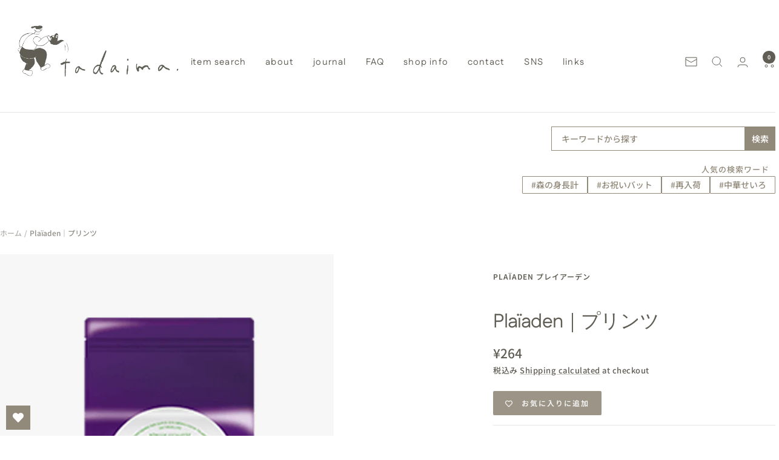

--- FILE ---
content_type: text/html; charset=utf-8
request_url: https://okazaki-seizai.shop/products/plaiaden-%E3%83%97%E3%83%AA%E3%83%B3%E3%83%84
body_size: 84423
content:
<!doctype html><html class="no-js" lang="ja" dir="ltr">
  <head>
    <meta charset="utf-8">
    <meta name="viewport" content="width=device-width, initial-scale=1.0, height=device-height, minimum-scale=1.0, maximum-scale=1.0">
    <meta name="theme-color" content="#ffffff">

    <title>Plaïaden｜プリンツ</title><meta name="description" content="    プリンツ for Dog Plaïaden プレイアーデン からだの基礎づくりに大切な栄養素を凝縮した仔犬向けフード 栄養価が高く、消化吸収に優れた新鮮な鶏肉をふんだんに使用。骨格や筋肉の成長をサポートする良質なタンパク質を中心に、ビタミンやカルシウムを凝縮しました。多くのエネルギーを必要とする仔犬や活動犬、食欲が落ちた愛犬にも。   【対象】全犬種用、オールステージ   ■原材料 チキン、コメ、コーン、大麦、ビート繊維、亜麻仁、チキンオイル、ビール酵母、卵粉（ビタミンプレミックスを含む） ■成分分析値 粗タンパク質 29%以上、粗油脂 18.5%以上、粗繊維 3%以下、粗灰分 6.5%以下、水分 10％以下 ■ビタミン・微"><link rel="canonical" href="https://okazaki-seizai.shop/products/plaiaden-%e3%83%97%e3%83%aa%e3%83%b3%e3%83%84"><link rel="shortcut icon" href="//okazaki-seizai.shop/cdn/shop/files/favicon_tadaima_2.jpg?v=1743727220&width=96" type="image/png"><link rel="preconnect" href="https://cdn.shopify.com">
    <link rel="dns-prefetch" href="https://productreviews.shopifycdn.com">
    <link rel="dns-prefetch" href="https://www.google-analytics.com"><link rel="preconnect" href="https://fonts.shopifycdn.com" crossorigin><link rel="preload" as="style" href="//okazaki-seizai.shop/cdn/shop/t/72/assets/theme.css?v=141868924962687348171761540634">
    <link rel="preload" as="script" href="//okazaki-seizai.shop/cdn/shop/t/72/assets/vendor.js?v=32643890569905814191755576933">
    <link rel="preload" as="script" href="//okazaki-seizai.shop/cdn/shop/t/72/assets/theme.js?v=13336148083894211201755576933"><link rel="preload" as="fetch" href="/products/plaiaden-%E3%83%97%E3%83%AA%E3%83%B3%E3%83%84.js" crossorigin><link rel="preload" as="script" href="//okazaki-seizai.shop/cdn/shop/t/72/assets/flickity.js?v=176646718982628074891755576933"><meta property="og:type" content="product">
  <meta property="og:title" content="Plaïaden｜プリンツ">
  <meta property="product:price:amount" content="264">
  <meta property="product:price:currency" content="JPY">
  <meta property="product:availability" content="out of stock"><meta property="og:image" content="http://okazaki-seizai.shop/cdn/shop/files/premium_pct_05.jpg?v=1703668114&width=1024">
  <meta property="og:image:secure_url" content="https://okazaki-seizai.shop/cdn/shop/files/premium_pct_05.jpg?v=1703668114&width=1024">
  <meta property="og:image:width" content="600">
  <meta property="og:image:height" content="750"><meta property="og:description" content="    プリンツ for Dog Plaïaden プレイアーデン からだの基礎づくりに大切な栄養素を凝縮した仔犬向けフード 栄養価が高く、消化吸収に優れた新鮮な鶏肉をふんだんに使用。骨格や筋肉の成長をサポートする良質なタンパク質を中心に、ビタミンやカルシウムを凝縮しました。多くのエネルギーを必要とする仔犬や活動犬、食欲が落ちた愛犬にも。   【対象】全犬種用、オールステージ   ■原材料 チキン、コメ、コーン、大麦、ビート繊維、亜麻仁、チキンオイル、ビール酵母、卵粉（ビタミンプレミックスを含む） ■成分分析値 粗タンパク質 29%以上、粗油脂 18.5%以上、粗繊維 3%以下、粗灰分 6.5%以下、水分 10％以下 ■ビタミン・微"><meta property="og:url" content="https://okazaki-seizai.shop/products/plaiaden-%e3%83%97%e3%83%aa%e3%83%b3%e3%83%84">
<meta property="og:site_name" content="tadaima 岡崎製材ショップ"><meta name="twitter:card" content="summary"><meta name="twitter:title" content="Plaïaden｜プリンツ">
  <meta name="twitter:description" content=" 


 

プリンツ for Dog
Plaïaden プレイアーデン
  
からだの基礎づくりに大切な栄養素を凝縮した仔犬向けフード
栄養価が高く、消化吸収に優れた新鮮な鶏肉をふんだんに使用。骨格や筋肉の成長をサポートする良質なタンパク質を中心に、ビタミンやカルシウムを凝縮しました。多くのエネルギーを必要とする仔犬や活動犬、食欲が落ちた愛犬にも。
 
【対象】全犬種用、オールステージ
 




■原材料
チキン、コメ、コーン、大麦、ビート繊維、亜麻仁、チキンオイル、ビール酵母、卵粉（ビタミンプレミックスを含む）


■成分分析値
粗タンパク質 29%以上、粗油脂 18.5%以上、粗繊維 3%以下、粗灰分 6.5%以下、水分 10％以下


■ビタミン・微量元素
（1kg あたり）［ビタミン分析値］ビタミンA 20,000IU、ビタミンD3 2,000IU、ビタミンE 250IU、ビタミンC 150IU、ビタミンB1 10mg、ビタミンB2 16mg、ビタミンB6 7.5mg、ビタミンB12 200μｇ、パントテン酸（ビタミンB5）45mg、コリン 1,000mg、葉酸 7mg、ビオチン（ビタミンB7）400μｇ、ナイアシン（ビタミンB3）50mg［アミノ酸分析値］タウリン 100mg、L-カルニチン 300mg［ミネラル分析値］カルシウム 1.4%、リン 1%、ナトリウム 0.35%、ヨウ素 1.5mg、コバルト 0.5mg、マンガン 35mg、鉄 50mg、銅 5mg、亜鉛 65mg［糖類］フラクトオリゴ糖 2.5g、イヌリン 2.5g


■カロリー
（100gあたり）372kcal


■販売元
プレイアーデン 愛知県知多郡東浦町森岡新池下10-1 tel,0120-33-2728



 

 

製品の特徴
POINT 1
「Bio」の印がなくても、品質や安全性は変わりません
プレミアムドライフードは、「Bio」の審査基準を満たしておりません。その理由は、酸化防止および栄養補給を目的としたビタミンを加えているからです。また、原材料の魚（フィッシュミール）が天然素材のため、100％有機だと証明できないことも理由に挙げられます。しかし、これらを含むすべての原材料は、人も食べられるヒューマングレードの品質です。安心して愛犬に与えてください。
 
POINT 2
ヒューマングレードの高級食材
プレイアーデンは、ドイツの豊かな自然がはぐくんだ100%有機食材と、ヒューマングレードの安心食材のみを厳選しています。愛犬たちの健康をそこなう農薬、化学肥料、保存料、抗生物質などはいっさい含んでいません。穀物や野菜がオーガニックなのはもちろん、牛や鶏などの食肉もまた、有機栽培の飼料によって育てられた精肉だけを贅沢に使用しているのです。
 
POINT 3
食べ応えのある粒サイズあごの発達や安全性を考慮した形状です
最近では小型犬を育てるドッグオーナーの増加に伴い、ドッグフードの粒はますます小さくなる傾向にあります。粒の小さすぎるドッグフードは、愛犬のあごの筋肉を衰えさせるだけでなく、丸飲みして消化不良につながるケースも…。必ずしも粒の小さなドッグフードが適切だとは限りません。プレイアーデンのすべての商品は、日本の愛犬たちの食生活に合わせ、風味や栄養素、消化性はもちろん、食べごたえのある粒の大きさにいたるまで研究を重ね、彼らの喜びに直結するドッグフードに仕上げています。
 
POINT 4
専従獣医が監修して開発・製造しています
プレイアーデンのペットフードは、ペット先進国ドイツの専従獣医による監修のもと開発・製造を行っています。オラフ・テュルク氏は、ドイツで300年以上の歴史を誇る老舗ペットフードメーカーに従事し、専門知識と技術を磨きあげた獣医学のスペシャリストです。
 

 
Q.なぜ市販のペットフードと比べて高価なのですか？
A.安価なペットフードの場合、低価格を実現するために、人が食べられないような肉の副産物（ひづめ、被毛など）や、低品質な穀物を混ぜて商品化している可能性があります。不適切な原材料のペットフードを食べ続けることで、愛犬の健康に深刻な問題を引き起こす恐れも考えられます。一方、プレイアーデンではヒューマングレードの食材のみを使用しているため、原材料の価格が値段に反映されています。
 

#Plaïaden プレイアーデン    #ペット 
 
 
"><meta name="twitter:image" content="https://okazaki-seizai.shop/cdn/shop/files/premium_pct_05.jpg?v=1703668114&width=1200">
  <meta name="twitter:image:alt" content="">
    <script type="application/ld+json">{"@context":"http:\/\/schema.org\/","@id":"\/products\/plaiaden-%E3%83%97%E3%83%AA%E3%83%B3%E3%83%84#product","@type":"ProductGroup","brand":{"@type":"Brand","name":"Plaïaden プレイアーデン"},"category":"ペット","description":" \n\n\n \n\nプリンツ for Dog\nPlaïaden プレイアーデン\n  \nからだの基礎づくりに大切な栄養素を凝縮した仔犬向けフード\n栄養価が高く、消化吸収に優れた新鮮な鶏肉をふんだんに使用。骨格や筋肉の成長をサポートする良質なタンパク質を中心に、ビタミンやカルシウムを凝縮しました。多くのエネルギーを必要とする仔犬や活動犬、食欲が落ちた愛犬にも。\n \n【対象】全犬種用、オールステージ\n \n\n\n\n\n■原材料\nチキン、コメ、コーン、大麦、ビート繊維、亜麻仁、チキンオイル、ビール酵母、卵粉（ビタミンプレミックスを含む）\n\n\n■成分分析値\n粗タンパク質 29%以上、粗油脂 18.5%以上、粗繊維 3%以下、粗灰分 6.5%以下、水分 10％以下\n\n\n■ビタミン・微量元素\n（1kg あたり）［ビタミン分析値］ビタミンA 20,000IU、ビタミンD3 2,000IU、ビタミンE 250IU、ビタミンC 150IU、ビタミンB1 10mg、ビタミンB2 16mg、ビタミンB6 7.5mg、ビタミンB12 200μｇ、パントテン酸（ビタミンB5）45mg、コリン 1,000mg、葉酸 7mg、ビオチン（ビタミンB7）400μｇ、ナイアシン（ビタミンB3）50mg［アミノ酸分析値］タウリン 100mg、L-カルニチン 300mg［ミネラル分析値］カルシウム 1.4%、リン 1%、ナトリウム 0.35%、ヨウ素 1.5mg、コバルト 0.5mg、マンガン 35mg、鉄 50mg、銅 5mg、亜鉛 65mg［糖類］フラクトオリゴ糖 2.5g、イヌリン 2.5g\n\n\n■カロリー\n（100gあたり）372kcal\n\n\n■販売元\nプレイアーデン 愛知県知多郡東浦町森岡新池下10-1 tel,0120-33-2728\n\n\n\n \n\n \n\n製品の特徴\nPOINT 1\n「Bio」の印がなくても、品質や安全性は変わりません\nプレミアムドライフードは、「Bio」の審査基準を満たしておりません。その理由は、酸化防止および栄養補給を目的としたビタミンを加えているからです。また、原材料の魚（フィッシュミール）が天然素材のため、100％有機だと証明できないことも理由に挙げられます。しかし、これらを含むすべての原材料は、人も食べられるヒューマングレードの品質です。安心して愛犬に与えてください。\n \nPOINT 2\nヒューマングレードの高級食材\nプレイアーデンは、ドイツの豊かな自然がはぐくんだ100%有機食材と、ヒューマングレードの安心食材のみを厳選しています。愛犬たちの健康をそこなう農薬、化学肥料、保存料、抗生物質などはいっさい含んでいません。穀物や野菜がオーガニックなのはもちろん、牛や鶏などの食肉もまた、有機栽培の飼料によって育てられた精肉だけを贅沢に使用しているのです。\n \nPOINT 3\n食べ応えのある粒サイズあごの発達や安全性を考慮した形状です\n最近では小型犬を育てるドッグオーナーの増加に伴い、ドッグフードの粒はますます小さくなる傾向にあります。粒の小さすぎるドッグフードは、愛犬のあごの筋肉を衰えさせるだけでなく、丸飲みして消化不良につながるケースも…。必ずしも粒の小さなドッグフードが適切だとは限りません。プレイアーデンのすべての商品は、日本の愛犬たちの食生活に合わせ、風味や栄養素、消化性はもちろん、食べごたえのある粒の大きさにいたるまで研究を重ね、彼らの喜びに直結するドッグフードに仕上げています。\n \nPOINT 4\n専従獣医が監修して開発・製造しています\nプレイアーデンのペットフードは、ペット先進国ドイツの専従獣医による監修のもと開発・製造を行っています。オラフ・テュルク氏は、ドイツで300年以上の歴史を誇る老舗ペットフードメーカーに従事し、専門知識と技術を磨きあげた獣医学のスペシャリストです。\n \n\n \nQ.なぜ市販のペットフードと比べて高価なのですか？\nA.安価なペットフードの場合、低価格を実現するために、人が食べられないような肉の副産物（ひづめ、被毛など）や、低品質な穀物を混ぜて商品化している可能性があります。不適切な原材料のペットフードを食べ続けることで、愛犬の健康に深刻な問題を引き起こす恐れも考えられます。一方、プレイアーデンではヒューマングレードの食材のみを使用しているため、原材料の価格が値段に反映されています。\n \n\n#Plaïaden プレイアーデン    #ペット \n \n \n","hasVariant":[{"@id":"\/products\/plaiaden-%E3%83%97%E3%83%AA%E3%83%B3%E3%83%84?variant=41663948816521#variant","@type":"Product","gtin":"4589902171088","image":"https:\/\/okazaki-seizai.shop\/cdn\/shop\/files\/pa_nr.33-4-2_50g_8c6338c9-fdb4-47f6-9318-74aef763693c.jpg?v=1703668114\u0026width=1920","name":"Plaïaden｜プリンツ - トラベルサイズ 50g","offers":{"@id":"\/products\/plaiaden-%E3%83%97%E3%83%AA%E3%83%B3%E3%83%84?variant=41663948816521#offer","@type":"Offer","availability":"http:\/\/schema.org\/OutOfStock","price":"264","priceCurrency":"JPY","url":"https:\/\/okazaki-seizai.shop\/products\/plaiaden-%E3%83%97%E3%83%AA%E3%83%B3%E3%83%84?variant=41663948816521"},"sku":"tadaima-plaiaden-1088"},{"@id":"\/products\/plaiaden-%E3%83%97%E3%83%AA%E3%83%B3%E3%83%84?variant=41663948849289#variant","@type":"Product","gtin":"4589902171040","image":"https:\/\/okazaki-seizai.shop\/cdn\/shop\/files\/pa_nr.33-4-2_1kg_2440092d-91be-4c24-8594-a083f15cd49d.jpg?v=1703668114\u0026width=1920","name":"Plaïaden｜プリンツ - 1kg","offers":{"@id":"\/products\/plaiaden-%E3%83%97%E3%83%AA%E3%83%B3%E3%83%84?variant=41663948849289#offer","@type":"Offer","availability":"http:\/\/schema.org\/OutOfStock","price":"2970","priceCurrency":"JPY","url":"https:\/\/okazaki-seizai.shop\/products\/plaiaden-%E3%83%97%E3%83%AA%E3%83%B3%E3%83%84?variant=41663948849289"},"sku":"tadaima-plaiaden-1040"}],"name":"Plaïaden｜プリンツ","productGroupID":"7365679710345","url":"https:\/\/okazaki-seizai.shop\/products\/plaiaden-%E3%83%97%E3%83%AA%E3%83%B3%E3%83%84"}</script><script type="application/ld+json">
  {
    "@context": "https://schema.org",
    "@type": "BreadcrumbList",
    "itemListElement": [{
        "@type": "ListItem",
        "position": 1,
        "name": "ホーム",
        "item": "https://okazaki-seizai.shop"
      },{
            "@type": "ListItem",
            "position": 2,
            "name": "Plaïaden｜プリンツ",
            "item": "https://okazaki-seizai.shop/products/plaiaden-%E3%83%97%E3%83%AA%E3%83%B3%E3%83%84"
          }]
  }
</script>
    <link rel="preload" href="//okazaki-seizai.shop/cdn/fonts/fustat/fustat_n4.c8c001a0c4f8df88093bfdda60937329ec5260a3.woff2" as="font" type="font/woff2" crossorigin><link rel="preload" href="//okazaki-seizai.shop/cdn/fonts/noto_sans_japanese/notosansjapanese_n5.a1e978aad0e9144c0f0306d9ef6b2aa3e7a325ad.woff2" as="font" type="font/woff2" crossorigin><style>
  /* Typography (heading) */
  @font-face {
  font-family: Fustat;
  font-weight: 400;
  font-style: normal;
  font-display: swap;
  src: url("//okazaki-seizai.shop/cdn/fonts/fustat/fustat_n4.c8c001a0c4f8df88093bfdda60937329ec5260a3.woff2") format("woff2"),
       url("//okazaki-seizai.shop/cdn/fonts/fustat/fustat_n4.7b4cffcc04c95aee0f5828a80a69c43de4ae85e3.woff") format("woff");
}

/* Typography (body) */
  @font-face {
  font-family: "Noto Sans Japanese";
  font-weight: 500;
  font-style: normal;
  font-display: swap;
  src: url("//okazaki-seizai.shop/cdn/fonts/noto_sans_japanese/notosansjapanese_n5.a1e978aad0e9144c0f0306d9ef6b2aa3e7a325ad.woff2") format("woff2"),
       url("//okazaki-seizai.shop/cdn/fonts/noto_sans_japanese/notosansjapanese_n5.c4a324dae2ef31aa5d8845f82138a71765d32f37.woff") format("woff");
}

@font-face {
  font-family: "Noto Sans Japanese";
  font-weight: 600;
  font-style: normal;
  font-display: swap;
  src: url("//okazaki-seizai.shop/cdn/fonts/noto_sans_japanese/notosansjapanese_n6.4ecbd50569f336533d801e5e5ec08720b2dc1560.woff2") format("woff2"),
       url("//okazaki-seizai.shop/cdn/fonts/noto_sans_japanese/notosansjapanese_n6.0185377b54573983f9e0c8025b6d418e15f6a6fd.woff") format("woff");
}

:root {--heading-color: 96, 93, 84;
    --text-color: 96, 93, 84;
    --background: 255, 255, 255;
    --secondary-background: 248, 245, 243;
    --border-color: 231, 231, 229;
    --border-color-darker: 191, 190, 187;
    --success-color: 96, 93, 84;
    --success-background: 223, 223, 221;
    --error-color: 244, 238, 232;
    --error-background: 254, 254, 253;
    --primary-button-background: 96, 93, 84;
    --primary-button-text-color: 255, 255, 255;
    --secondary-button-background: 255, 255, 255;
    --secondary-button-text-color: 96, 93, 84;
    --product-star-rating: 239, 234, 68;
    --product-on-sale-accent: 224, 0, 0;
    --product-sold-out-accent: 223, 217, 211;
    --product-custom-label-background: 30, 49, 106;
    --product-custom-label-text-color: 255, 255, 255;
    --product-custom-label-2-background: 30, 49, 106;
    --product-custom-label-2-text-color: 255, 255, 255;
    --product-low-stock-text-color: 224, 0, 0;
    --product-in-stock-text-color: 22, 131, 66;
    --loading-bar-background: 96, 93, 84;

    /* We duplicate some "base" colors as root colors, which is useful to use on drawer elements or popover without. Those should not be overridden to avoid issues */
    --root-heading-color: 96, 93, 84;
    --root-text-color: 96, 93, 84;
    --root-background: 255, 255, 255;
    --root-border-color: 231, 231, 229;
    --root-primary-button-background: 96, 93, 84;
    --root-primary-button-text-color: 255, 255, 255;

    --base-font-size: 14px;
    --heading-font-family: Fustat, sans-serif;
    --heading-font-weight: 400;
    --heading-font-style: normal;
    --heading-text-transform: normal;
    --text-font-family: "Noto Sans Japanese", sans-serif;
    --text-font-weight: 500;
    --text-font-style: normal;
    --text-font-bold-weight: 600;

    /* Typography (font size) */
    --heading-xxsmall-font-size: 10px;
    --heading-xsmall-font-size: 10px;
    --heading-small-font-size: 11px;
    --heading-large-font-size: 32px;
    --heading-h1-font-size: 32px;
    --heading-h2-font-size: 28px;
    --heading-h3-font-size: 26px;
    --heading-h4-font-size: 22px;
    --heading-h5-font-size: 18px;
    --heading-h6-font-size: 16px;

    /* Control the look and feel of the theme by changing radius of various elements */
    --button-border-radius: 2px;
    --block-border-radius: 0px;
    --block-border-radius-reduced: 0px;
    --color-swatch-border-radius: 0px;

    /* Button size */
    --button-height: 48px;
    --button-small-height: 40px;

    /* Form related */
    --form-input-field-height: 48px;
    --form-input-gap: 16px;
    --form-submit-margin: 24px;

    /* Product listing related variables */
    --product-list-block-spacing: 32px;

    /* Video related */
    --play-button-background: 255, 255, 255;
    --play-button-arrow: 96, 93, 84;

    /* RTL support */
    --transform-logical-flip: 1;
    --transform-origin-start: left;
    --transform-origin-end: right;

    /* Other */
    --zoom-cursor-svg-url: url(//okazaki-seizai.shop/cdn/shop/t/72/assets/zoom-cursor.svg?v=66853335710744397081755576955);
    --arrow-right-svg-url: url(//okazaki-seizai.shop/cdn/shop/t/72/assets/arrow-right.svg?v=73812925016648252131755576955);
    --arrow-left-svg-url: url(//okazaki-seizai.shop/cdn/shop/t/72/assets/arrow-left.svg?v=24483140043314175141755576955);

    /* Some useful variables that we can reuse in our CSS. Some explanation are needed for some of them:
       - container-max-width-minus-gutters: represents the container max width without the edge gutters
       - container-outer-width: considering the screen width, represent all the space outside the container
       - container-outer-margin: same as container-outer-width but get set to 0 inside a container
       - container-inner-width: the effective space inside the container (minus gutters)
       - grid-column-width: represents the width of a single column of the grid
       - vertical-breather: this is a variable that defines the global "spacing" between sections, and inside the section
                            to create some "breath" and minimum spacing
     */
    --container-max-width: 1600px;
    --container-gutter: 24px;
    --container-max-width-minus-gutters: calc(var(--container-max-width) - (var(--container-gutter)) * 2);
    --container-outer-width: max(calc((100vw - var(--container-max-width-minus-gutters)) / 2), var(--container-gutter));
    --container-outer-margin: var(--container-outer-width);
    --container-inner-width: calc(100vw - var(--container-outer-width) * 2);

    --grid-column-count: 10;
    --grid-gap: 24px;
    --grid-column-width: calc((100vw - var(--container-outer-width) * 2 - var(--grid-gap) * (var(--grid-column-count) - 1)) / var(--grid-column-count));

    --vertical-breather: 28px;
    --vertical-breather-tight: 28px;

    /* Shopify related variables */
    --payment-terms-background-color: #ffffff;
  }

  @media screen and (min-width: 741px) {
    :root {
      --container-gutter: 40px;
      --grid-column-count: 20;
      --vertical-breather: 40px;
      --vertical-breather-tight: 40px;

      /* Typography (font size) */
      --heading-xsmall-font-size: 11px;
      --heading-small-font-size: 12px;
      --heading-large-font-size: 48px;
      --heading-h1-font-size: 48px;
      --heading-h2-font-size: 36px;
      --heading-h3-font-size: 30px;
      --heading-h4-font-size: 22px;
      --heading-h5-font-size: 18px;
      --heading-h6-font-size: 16px;

      /* Form related */
      --form-input-field-height: 52px;
      --form-submit-margin: 32px;

      /* Button size */
      --button-height: 52px;
      --button-small-height: 44px;
    }
  }

  @media screen and (min-width: 1200px) {
    :root {
      --vertical-breather: 48px;
      --vertical-breather-tight: 48px;
      --product-list-block-spacing: 48px;

      /* Typography */
      --heading-large-font-size: 58px;
      --heading-h1-font-size: 50px;
      --heading-h2-font-size: 44px;
      --heading-h3-font-size: 32px;
      --heading-h4-font-size: 26px;
      --heading-h5-font-size: 22px;
      --heading-h6-font-size: 16px;
    }
  }

  @media screen and (min-width: 1600px) {
    :root {
      --vertical-breather: 48px;
      --vertical-breather-tight: 48px;
    }
  }
</style>
    <script>
  // This allows to expose several variables to the global scope, to be used in scripts
  window.themeVariables = {
    settings: {
      direction: "ltr",
      pageType: "product",
      cartCount: 0,
      moneyFormat: "¥{{amount_no_decimals}}",
      moneyWithCurrencyFormat: "¥{{amount_no_decimals}} JPY",
      showVendor: false,
      discountMode: "saving",
      currencyCodeEnabled: false,
      cartType: "page",
      cartCurrency: "JPY",
      mobileZoomFactor: 2.5
    },

    routes: {
      host: "okazaki-seizai.shop",
      rootUrl: "\/",
      rootUrlWithoutSlash: '',
      cartUrl: "\/cart",
      cartAddUrl: "\/cart\/add",
      cartChangeUrl: "\/cart\/change",
      searchUrl: "\/search",
      predictiveSearchUrl: "\/search\/suggest",
      productRecommendationsUrl: "\/recommendations\/products"
    },

    strings: {
      accessibilityDelete: "削除",
      accessibilityClose: "閉じる",
      collectionSoldOut: "売り切れ",
      collectionDiscount: "@savings@ OFF",
      productSalePrice: "セール価格",
      productRegularPrice: "通常価格",
      productFormUnavailable: "選択不可能",
      productFormSoldOut: "売り切れ",
      productFormPreOrder: "先行予約",
      productFormAddToCart: "カートに追加する",
      searchNoResults: "結果は見つかりませんでした",
      searchNewSearch: "新規検索",
      searchProducts: "製品",
      searchArticles: "記事",
      searchPages: "ページ",
      searchCollections: "コレクション一覧",
      cartViewCart: "カートを見る",
      cartItemAdded: "アイテムがカートに追加されました！",
      cartItemAddedShort: "カートに追加されました！",
      cartAddOrderNote: "ご要望等ございましたらご記入ください",
      cartEditOrderNote: "備考欄を編集する",
      shippingEstimatorNoResults: "申し訳ありませんが、お客様のご住所への発送は現在行っておりません",
      shippingEstimatorOneResult: "お客様のご住所には1つの配送料金が適用されます:",
      shippingEstimatorMultipleResults: "お客様のご住所に合わせて、複数の配送料金が選択できます:",
      shippingEstimatorError: "配送料金の取得中に1つ以上のエラーが発生しました:"
    },

    libs: {
      flickity: "\/\/okazaki-seizai.shop\/cdn\/shop\/t\/72\/assets\/flickity.js?v=176646718982628074891755576933",
      photoswipe: "\/\/okazaki-seizai.shop\/cdn\/shop\/t\/72\/assets\/photoswipe.js?v=132268647426145925301755576933",
      qrCode: "\/\/okazaki-seizai.shop\/cdn\/shopifycloud\/storefront\/assets\/themes_support\/vendor\/qrcode-3f2b403b.js"
    },

    breakpoints: {
      phone: 'screen and (max-width: 740px)',
      tablet: 'screen and (min-width: 741px) and (max-width: 999px)',
      tabletAndUp: 'screen and (min-width: 741px)',
      pocket: 'screen and (max-width: 999px)',
      lap: 'screen and (min-width: 1000px) and (max-width: 1199px)',
      lapAndUp: 'screen and (min-width: 1000px)',
      desktop: 'screen and (min-width: 1200px)',
      wide: 'screen and (min-width: 1400px)'
    }
  };

  window.addEventListener('pageshow', async () => {
    const cartContent = await (await fetch(`${window.themeVariables.routes.cartUrl}.js`, {cache: 'reload'})).json();
    document.documentElement.dispatchEvent(new CustomEvent('cart:refresh', {detail: {cart: cartContent}}));
  });

  if ('noModule' in HTMLScriptElement.prototype) {
    // Old browsers (like IE) that does not support module will be considered as if not executing JS at all
    document.documentElement.className = document.documentElement.className.replace('no-js', 'js');

    requestAnimationFrame(() => {
      const viewportHeight = (window.visualViewport ? window.visualViewport.height : document.documentElement.clientHeight);
      document.documentElement.style.setProperty('--window-height',viewportHeight + 'px');
    });
  }// We save the product ID in local storage to be eventually used for recently viewed section
    try {
      const items = JSON.parse(localStorage.getItem('theme:recently-viewed-products') || '[]');

      // We check if the current product already exists, and if it does not, we add it at the start
      if (!items.includes(7365679710345)) {
        items.unshift(7365679710345);
      }

      localStorage.setItem('theme:recently-viewed-products', JSON.stringify(items.slice(0, 20)));
    } catch (e) {
      // Safari in private mode does not allow setting item, we silently fail
    }</script>

    <link rel="stylesheet" href="//okazaki-seizai.shop/cdn/shop/t/72/assets/theme.css?v=141868924962687348171761540634">

    <!-- jQueryの読み込み -->
<script src="https://code.jquery.com/jquery-3.6.0.min.js"></script>

    <script src="//okazaki-seizai.shop/cdn/shop/t/72/assets/vendor.js?v=32643890569905814191755576933" defer></script>
    <script src="//okazaki-seizai.shop/cdn/shop/t/72/assets/theme.js?v=13336148083894211201755576933" defer></script>
    <script src="//okazaki-seizai.shop/cdn/shop/t/72/assets/custom.js?v=167639537848865775061755576933" defer></script>

    <style>
/* 「レビューを書く」ボタンのテキストカラー変更 */
.stamped-summary-actions-newreview {
  color: #605d54 !important; /* 通常時 */
  background-color: transparent !important; /* 背景は元のまま */
}

.stamped-summary-actions-newreview:hover {
  color: #91897a !important; /* ホバー時 */
}

  /* レビュー送信ボタンの色変更 */
  #stamped-button-submit {
    background-color: #605d54 !important; /* 背景色を変更 */
    color: #fff !important;              /* 文字を白に固定 */
  }

  #stamped-button-submit:hover {
    background-color: #91897a !important; /* ホバー時 */
  }
</style>

    <script>window.performance && window.performance.mark && window.performance.mark('shopify.content_for_header.start');</script><meta name="google-site-verification" content="2-im-z8_K5IzG77nsGVjfR3XU5fPEas-Sd72bK6_kRM">
<meta name="facebook-domain-verification" content="b9qcoxw8p3m6cyrrvmls9cadcvaadg">
<meta id="shopify-digital-wallet" name="shopify-digital-wallet" content="/56516837513/digital_wallets/dialog">
<meta name="shopify-checkout-api-token" content="763275f52396bbc646a8f2877d530386">
<link rel="alternate" type="application/json+oembed" href="https://okazaki-seizai.shop/products/plaiaden-%e3%83%97%e3%83%aa%e3%83%b3%e3%83%84.oembed">
<script async="async" src="/checkouts/internal/preloads.js?locale=ja-JP"></script>
<link rel="preconnect" href="https://shop.app" crossorigin="anonymous">
<script async="async" src="https://shop.app/checkouts/internal/preloads.js?locale=ja-JP&shop_id=56516837513" crossorigin="anonymous"></script>
<script id="apple-pay-shop-capabilities" type="application/json">{"shopId":56516837513,"countryCode":"JP","currencyCode":"JPY","merchantCapabilities":["supports3DS"],"merchantId":"gid:\/\/shopify\/Shop\/56516837513","merchantName":"tadaima 岡崎製材ショップ","requiredBillingContactFields":["postalAddress","email","phone"],"requiredShippingContactFields":["postalAddress","email","phone"],"shippingType":"shipping","supportedNetworks":["visa","masterCard","amex","jcb","discover"],"total":{"type":"pending","label":"tadaima 岡崎製材ショップ","amount":"1.00"},"shopifyPaymentsEnabled":true,"supportsSubscriptions":true}</script>
<script id="shopify-features" type="application/json">{"accessToken":"763275f52396bbc646a8f2877d530386","betas":["rich-media-storefront-analytics"],"domain":"okazaki-seizai.shop","predictiveSearch":false,"shopId":56516837513,"locale":"ja"}</script>
<script>var Shopify = Shopify || {};
Shopify.shop = "okazaki-seizai.myshopify.com";
Shopify.locale = "ja";
Shopify.currency = {"active":"JPY","rate":"1.0"};
Shopify.country = "JP";
Shopify.theme = {"name":"Focal　20250819","id":146234704009,"schema_name":"Focal","schema_version":"12.7.1","theme_store_id":714,"role":"main"};
Shopify.theme.handle = "null";
Shopify.theme.style = {"id":null,"handle":null};
Shopify.cdnHost = "okazaki-seizai.shop/cdn";
Shopify.routes = Shopify.routes || {};
Shopify.routes.root = "/";</script>
<script type="module">!function(o){(o.Shopify=o.Shopify||{}).modules=!0}(window);</script>
<script>!function(o){function n(){var o=[];function n(){o.push(Array.prototype.slice.apply(arguments))}return n.q=o,n}var t=o.Shopify=o.Shopify||{};t.loadFeatures=n(),t.autoloadFeatures=n()}(window);</script>
<script>
  window.ShopifyPay = window.ShopifyPay || {};
  window.ShopifyPay.apiHost = "shop.app\/pay";
  window.ShopifyPay.redirectState = null;
</script>
<script id="shop-js-analytics" type="application/json">{"pageType":"product"}</script>
<script defer="defer" async type="module" src="//okazaki-seizai.shop/cdn/shopifycloud/shop-js/modules/v2/client.init-shop-cart-sync_DLd17SO6.ja.esm.js"></script>
<script defer="defer" async type="module" src="//okazaki-seizai.shop/cdn/shopifycloud/shop-js/modules/v2/chunk.common_Df7BE-Gc.esm.js"></script>
<script type="module">
  await import("//okazaki-seizai.shop/cdn/shopifycloud/shop-js/modules/v2/client.init-shop-cart-sync_DLd17SO6.ja.esm.js");
await import("//okazaki-seizai.shop/cdn/shopifycloud/shop-js/modules/v2/chunk.common_Df7BE-Gc.esm.js");

  window.Shopify.SignInWithShop?.initShopCartSync?.({"fedCMEnabled":true,"windoidEnabled":true});

</script>
<script>
  window.Shopify = window.Shopify || {};
  if (!window.Shopify.featureAssets) window.Shopify.featureAssets = {};
  window.Shopify.featureAssets['shop-js'] = {"shop-cart-sync":["modules/v2/client.shop-cart-sync_87dHhnUi.ja.esm.js","modules/v2/chunk.common_Df7BE-Gc.esm.js"],"init-fed-cm":["modules/v2/client.init-fed-cm_CiWSrATI.ja.esm.js","modules/v2/chunk.common_Df7BE-Gc.esm.js"],"init-shop-email-lookup-coordinator":["modules/v2/client.init-shop-email-lookup-coordinator_CVNKFyLo.ja.esm.js","modules/v2/chunk.common_Df7BE-Gc.esm.js"],"shop-cash-offers":["modules/v2/client.shop-cash-offers_zLTUpRCm.ja.esm.js","modules/v2/chunk.common_Df7BE-Gc.esm.js","modules/v2/chunk.modal_B8ahN1Xw.esm.js"],"init-shop-cart-sync":["modules/v2/client.init-shop-cart-sync_DLd17SO6.ja.esm.js","modules/v2/chunk.common_Df7BE-Gc.esm.js"],"init-windoid":["modules/v2/client.init-windoid_CbbVICvP.ja.esm.js","modules/v2/chunk.common_Df7BE-Gc.esm.js"],"shop-toast-manager":["modules/v2/client.shop-toast-manager_CkwOieVs.ja.esm.js","modules/v2/chunk.common_Df7BE-Gc.esm.js"],"pay-button":["modules/v2/client.pay-button_HUzgBJUV.ja.esm.js","modules/v2/chunk.common_Df7BE-Gc.esm.js"],"shop-button":["modules/v2/client.shop-button_CEBKD9cA.ja.esm.js","modules/v2/chunk.common_Df7BE-Gc.esm.js"],"shop-login-button":["modules/v2/client.shop-login-button_B2H74rC0.ja.esm.js","modules/v2/chunk.common_Df7BE-Gc.esm.js","modules/v2/chunk.modal_B8ahN1Xw.esm.js"],"avatar":["modules/v2/client.avatar_BTnouDA3.ja.esm.js"],"shop-follow-button":["modules/v2/client.shop-follow-button_C7nCdBVe.ja.esm.js","modules/v2/chunk.common_Df7BE-Gc.esm.js","modules/v2/chunk.modal_B8ahN1Xw.esm.js"],"init-customer-accounts-sign-up":["modules/v2/client.init-customer-accounts-sign-up_B6qw37V3.ja.esm.js","modules/v2/client.shop-login-button_B2H74rC0.ja.esm.js","modules/v2/chunk.common_Df7BE-Gc.esm.js","modules/v2/chunk.modal_B8ahN1Xw.esm.js"],"init-shop-for-new-customer-accounts":["modules/v2/client.init-shop-for-new-customer-accounts_B_nAxFZh.ja.esm.js","modules/v2/client.shop-login-button_B2H74rC0.ja.esm.js","modules/v2/chunk.common_Df7BE-Gc.esm.js","modules/v2/chunk.modal_B8ahN1Xw.esm.js"],"init-customer-accounts":["modules/v2/client.init-customer-accounts_BOkAE9dx.ja.esm.js","modules/v2/client.shop-login-button_B2H74rC0.ja.esm.js","modules/v2/chunk.common_Df7BE-Gc.esm.js","modules/v2/chunk.modal_B8ahN1Xw.esm.js"],"checkout-modal":["modules/v2/client.checkout-modal_DXwRIaHQ.ja.esm.js","modules/v2/chunk.common_Df7BE-Gc.esm.js","modules/v2/chunk.modal_B8ahN1Xw.esm.js"],"lead-capture":["modules/v2/client.lead-capture_lLTsAwMY.ja.esm.js","modules/v2/chunk.common_Df7BE-Gc.esm.js","modules/v2/chunk.modal_B8ahN1Xw.esm.js"],"shop-login":["modules/v2/client.shop-login_CxYAcntH.ja.esm.js","modules/v2/chunk.common_Df7BE-Gc.esm.js","modules/v2/chunk.modal_B8ahN1Xw.esm.js"],"payment-terms":["modules/v2/client.payment-terms_gWC4famL.ja.esm.js","modules/v2/chunk.common_Df7BE-Gc.esm.js","modules/v2/chunk.modal_B8ahN1Xw.esm.js"]};
</script>
<script>(function() {
  var isLoaded = false;
  function asyncLoad() {
    if (isLoaded) return;
    isLoaded = true;
    var urls = ["https:\/\/cax.channel.io\/shopify\/plugins\/fe98ea37-1b99-41e9-a805-29348d9b6971.js?shop=okazaki-seizai.myshopify.com","https:\/\/cdn.weglot.com\/weglot_script_tag.js?shop=okazaki-seizai.myshopify.com","https:\/\/cdn.nfcube.com\/instafeed-7785be6b86bc9b9493dfea6397c859ff.js?shop=okazaki-seizai.myshopify.com","https:\/\/admin.revenuehunt.com\/embed.js?shop=okazaki-seizai.myshopify.com","https:\/\/cdn1.stamped.io\/files\/widget.min.js?shop=okazaki-seizai.myshopify.com"];
    for (var i = 0; i < urls.length; i++) {
      var s = document.createElement('script');
      s.type = 'text/javascript';
      s.async = true;
      s.src = urls[i];
      var x = document.getElementsByTagName('script')[0];
      x.parentNode.insertBefore(s, x);
    }
  };
  if(window.attachEvent) {
    window.attachEvent('onload', asyncLoad);
  } else {
    window.addEventListener('load', asyncLoad, false);
  }
})();</script>
<script id="__st">var __st={"a":56516837513,"offset":32400,"reqid":"1dc8e9d7-0ac0-44d0-ae20-004313177c70-1765039308","pageurl":"okazaki-seizai.shop\/products\/plaiaden-%E3%83%97%E3%83%AA%E3%83%B3%E3%83%84","u":"b25b39f089f5","p":"product","rtyp":"product","rid":7365679710345};</script>
<script>window.ShopifyPaypalV4VisibilityTracking = true;</script>
<script id="captcha-bootstrap">!function(){'use strict';const t='contact',e='account',n='new_comment',o=[[t,t],['blogs',n],['comments',n],[t,'customer']],c=[[e,'customer_login'],[e,'guest_login'],[e,'recover_customer_password'],[e,'create_customer']],r=t=>t.map((([t,e])=>`form[action*='/${t}']:not([data-nocaptcha='true']) input[name='form_type'][value='${e}']`)).join(','),a=t=>()=>t?[...document.querySelectorAll(t)].map((t=>t.form)):[];function s(){const t=[...o],e=r(t);return a(e)}const i='password',u='form_key',d=['recaptcha-v3-token','g-recaptcha-response','h-captcha-response',i],f=()=>{try{return window.sessionStorage}catch{return}},m='__shopify_v',_=t=>t.elements[u];function p(t,e,n=!1){try{const o=window.sessionStorage,c=JSON.parse(o.getItem(e)),{data:r}=function(t){const{data:e,action:n}=t;return t[m]||n?{data:e,action:n}:{data:t,action:n}}(c);for(const[e,n]of Object.entries(r))t.elements[e]&&(t.elements[e].value=n);n&&o.removeItem(e)}catch(o){console.error('form repopulation failed',{error:o})}}const l='form_type',E='cptcha';function T(t){t.dataset[E]=!0}const w=window,h=w.document,L='Shopify',v='ce_forms',y='captcha';let A=!1;((t,e)=>{const n=(g='f06e6c50-85a8-45c8-87d0-21a2b65856fe',I='https://cdn.shopify.com/shopifycloud/storefront-forms-hcaptcha/ce_storefront_forms_captcha_hcaptcha.v1.5.2.iife.js',D={infoText:'hCaptchaによる保護',privacyText:'プライバシー',termsText:'利用規約'},(t,e,n)=>{const o=w[L][v],c=o.bindForm;if(c)return c(t,g,e,D).then(n);var r;o.q.push([[t,g,e,D],n]),r=I,A||(h.body.append(Object.assign(h.createElement('script'),{id:'captcha-provider',async:!0,src:r})),A=!0)});var g,I,D;w[L]=w[L]||{},w[L][v]=w[L][v]||{},w[L][v].q=[],w[L][y]=w[L][y]||{},w[L][y].protect=function(t,e){n(t,void 0,e),T(t)},Object.freeze(w[L][y]),function(t,e,n,w,h,L){const[v,y,A,g]=function(t,e,n){const i=e?o:[],u=t?c:[],d=[...i,...u],f=r(d),m=r(i),_=r(d.filter((([t,e])=>n.includes(e))));return[a(f),a(m),a(_),s()]}(w,h,L),I=t=>{const e=t.target;return e instanceof HTMLFormElement?e:e&&e.form},D=t=>v().includes(t);t.addEventListener('submit',(t=>{const e=I(t);if(!e)return;const n=D(e)&&!e.dataset.hcaptchaBound&&!e.dataset.recaptchaBound,o=_(e),c=g().includes(e)&&(!o||!o.value);(n||c)&&t.preventDefault(),c&&!n&&(function(t){try{if(!f())return;!function(t){const e=f();if(!e)return;const n=_(t);if(!n)return;const o=n.value;o&&e.removeItem(o)}(t);const e=Array.from(Array(32),(()=>Math.random().toString(36)[2])).join('');!function(t,e){_(t)||t.append(Object.assign(document.createElement('input'),{type:'hidden',name:u})),t.elements[u].value=e}(t,e),function(t,e){const n=f();if(!n)return;const o=[...t.querySelectorAll(`input[type='${i}']`)].map((({name:t})=>t)),c=[...d,...o],r={};for(const[a,s]of new FormData(t).entries())c.includes(a)||(r[a]=s);n.setItem(e,JSON.stringify({[m]:1,action:t.action,data:r}))}(t,e)}catch(e){console.error('failed to persist form',e)}}(e),e.submit())}));const S=(t,e)=>{t&&!t.dataset[E]&&(n(t,e.some((e=>e===t))),T(t))};for(const o of['focusin','change'])t.addEventListener(o,(t=>{const e=I(t);D(e)&&S(e,y())}));const B=e.get('form_key'),M=e.get(l),P=B&&M;t.addEventListener('DOMContentLoaded',(()=>{const t=y();if(P)for(const e of t)e.elements[l].value===M&&p(e,B);[...new Set([...A(),...v().filter((t=>'true'===t.dataset.shopifyCaptcha))])].forEach((e=>S(e,t)))}))}(h,new URLSearchParams(w.location.search),n,t,e,['guest_login'])})(!0,!0)}();</script>
<script integrity="sha256-52AcMU7V7pcBOXWImdc/TAGTFKeNjmkeM1Pvks/DTgc=" data-source-attribution="shopify.loadfeatures" defer="defer" src="//okazaki-seizai.shop/cdn/shopifycloud/storefront/assets/storefront/load_feature-81c60534.js" crossorigin="anonymous"></script>
<script crossorigin="anonymous" defer="defer" src="//okazaki-seizai.shop/cdn/shopifycloud/storefront/assets/shopify_pay/storefront-65b4c6d7.js?v=20250812"></script>
<script data-source-attribution="shopify.dynamic_checkout.dynamic.init">var Shopify=Shopify||{};Shopify.PaymentButton=Shopify.PaymentButton||{isStorefrontPortableWallets:!0,init:function(){window.Shopify.PaymentButton.init=function(){};var t=document.createElement("script");t.src="https://okazaki-seizai.shop/cdn/shopifycloud/portable-wallets/latest/portable-wallets.ja.js",t.type="module",document.head.appendChild(t)}};
</script>
<script data-source-attribution="shopify.dynamic_checkout.buyer_consent">
  function portableWalletsHideBuyerConsent(e){var t=document.getElementById("shopify-buyer-consent"),n=document.getElementById("shopify-subscription-policy-button");t&&n&&(t.classList.add("hidden"),t.setAttribute("aria-hidden","true"),n.removeEventListener("click",e))}function portableWalletsShowBuyerConsent(e){var t=document.getElementById("shopify-buyer-consent"),n=document.getElementById("shopify-subscription-policy-button");t&&n&&(t.classList.remove("hidden"),t.removeAttribute("aria-hidden"),n.addEventListener("click",e))}window.Shopify?.PaymentButton&&(window.Shopify.PaymentButton.hideBuyerConsent=portableWalletsHideBuyerConsent,window.Shopify.PaymentButton.showBuyerConsent=portableWalletsShowBuyerConsent);
</script>
<script data-source-attribution="shopify.dynamic_checkout.cart.bootstrap">document.addEventListener("DOMContentLoaded",(function(){function t(){return document.querySelector("shopify-accelerated-checkout-cart, shopify-accelerated-checkout")}if(t())Shopify.PaymentButton.init();else{new MutationObserver((function(e,n){t()&&(Shopify.PaymentButton.init(),n.disconnect())})).observe(document.body,{childList:!0,subtree:!0})}}));
</script>
<link id="shopify-accelerated-checkout-styles" rel="stylesheet" media="screen" href="https://okazaki-seizai.shop/cdn/shopifycloud/portable-wallets/latest/accelerated-checkout-backwards-compat.css" crossorigin="anonymous">
<style id="shopify-accelerated-checkout-cart">
        #shopify-buyer-consent {
  margin-top: 1em;
  display: inline-block;
  width: 100%;
}

#shopify-buyer-consent.hidden {
  display: none;
}

#shopify-subscription-policy-button {
  background: none;
  border: none;
  padding: 0;
  text-decoration: underline;
  font-size: inherit;
  cursor: pointer;
}

#shopify-subscription-policy-button::before {
  box-shadow: none;
}

      </style>

<script>window.performance && window.performance.mark && window.performance.mark('shopify.content_for_header.end');</script>
    
  <!-- BEGIN app block: shopify://apps/wishlist-hero/blocks/app-embed/a9a5079b-59e8-47cb-b659-ecf1c60b9b72 -->


  <script type="application/json" id="WH-ProductJson-product-template">
    {"id":7365679710345,"title":"Plaïaden｜プリンツ","handle":"plaiaden-プリンツ","description":"\u003cp\u003e \u003c\/p\u003e\n\u003cstyle\u003e\u003c!--\n  .item img {\n    width: 100%; \n    height: auto;\n    display: block;\n    margin: 0;\n    padding: 0;\n  }\n\n  .item {\n    max-width: 680px;\n    text-align: left;\n    margin: auto;\n    display: block;\n  }\n\n\t\t\n\t.logo {\n    max-width: 300px;\n    text-align: left;\n    margin: auto;\n    display: block;\n  }\n\t\ntable {\n    width: 680px;\n    border-collapse: collapse;\n    margin-top: 20px;\n  }\n\n  table td {\n    vertical-align: top; \n    padding: 5px;\n\t  width: 20px;\n    border:none;\n  }\n\n\t--\u003e\u003c\/style\u003e\n\u003cdiv class=\"item\"\u003e\n\u003cp\u003e \u003c\/p\u003e\n\u003c!-- 商品名 --\u003e\n\u003ch3\u003eプリンツ for Dog\u003c\/h3\u003e\n\u003cp size=\"-1\" color=\"#91897A\"\u003ePlaïaden プレイアーデン\u003c\/p\u003e\n\u003c!-- 商品イメージ写真 --\u003e \u003cimg src=\"https:\/\/cdn.shopify.com\/s\/files\/1\/0565\/1683\/7513\/files\/royal_pct_02.png?v=1703464026\" width=\"680px\" alt=\"Plaïaden プレイアーデン\"\u003e \u003c!-- 商品説明 --\u003e\n\u003ch5\u003eからだの基礎づくりに大切な栄養素を凝縮した仔犬向けフード\u003c\/h5\u003e\n\u003cp\u003e栄養価が高く、消化吸収に優れた新鮮な鶏肉をふんだんに使用。骨格や筋肉の成長をサポートする良質なタンパク質を中心に、ビタミンやカルシウムを凝縮しました。多くのエネルギーを必要とする仔犬や活動犬、食欲が落ちた愛犬にも。\u003c\/p\u003e\n\u003cp\u003e \u003c\/p\u003e\n\u003cp\u003e【対象】全犬種用、オールステージ\u003c\/p\u003e\n\u003cp\u003e \u003c\/p\u003e\n\u003c!-- 商品詳細 --\u003e\n\u003ctable\u003e\n\u003ctbody\u003e\n\u003ctr\u003e\n\u003ctd\u003e■原材料\u003c\/td\u003e\n\u003ctd\u003eチキン、コメ、コーン、大麦、ビート繊維、亜麻仁、チキンオイル、ビール酵母、卵粉（ビタミンプレミックスを含む）\u003c\/td\u003e\n\u003c\/tr\u003e\n\u003ctr\u003e\n\u003ctd\u003e■成分分析値\u003c\/td\u003e\n\u003ctd\u003e粗タンパク質 29%以上、粗油脂 18.5%以上、粗繊維 3%以下、粗灰分 6.5%以下、水分 10％以下\u003c\/td\u003e\n\u003c\/tr\u003e\n\u003ctr\u003e\n\u003ctd\u003e■ビタミン・微量元素\u003c\/td\u003e\n\u003ctd\u003e（1kg あたり）\u003cbr\u003e［ビタミン分析値］ビタミンA 20,000IU、ビタミンD3 2,000IU、ビタミンE 250IU、ビタミンC 150IU、ビタミンB1 10mg、ビタミンB2 16mg、ビタミンB6 7.5mg、ビタミンB12 200μｇ、パントテン酸（ビタミンB5）45mg、コリン 1,000mg、葉酸 7mg、ビオチン（ビタミンB7）400μｇ、ナイアシン（ビタミンB3）50mg\u003cbr\u003e\u003cbr\u003e［アミノ酸分析値］タウリン 100mg、L-カルニチン 300mg\u003cbr\u003e\u003cbr\u003e［ミネラル分析値］カルシウム 1.4%、リン 1%、ナトリウム 0.35%、ヨウ素 1.5mg、コバルト 0.5mg、マンガン 35mg、鉄 50mg、銅 5mg、亜鉛 65mg\u003cbr\u003e\u003cbr\u003e［糖類］フラクトオリゴ糖 2.5g、イヌリン 2.5g\u003c\/td\u003e\n\u003c\/tr\u003e\n\u003ctr\u003e\n\u003ctd\u003e■カロリー\u003c\/td\u003e\n\u003ctd\u003e（100gあたり）372kcal\u003c\/td\u003e\n\u003c\/tr\u003e\n\u003ctr\u003e\n\u003ctd\u003e■販売元\u003c\/td\u003e\n\u003ctd\u003eプレイアーデン \u003cbr\u003e愛知県知多郡東浦町森岡新池下10-1 \u003cbr\u003etel,0120-33-2728\u003c\/td\u003e\n\u003c\/tr\u003e\n\u003c\/tbody\u003e\n\u003c\/table\u003e\n\u003cp\u003e \u003c\/p\u003e\n\u003chr\u003e\n\u003cp\u003e \u003c\/p\u003e\n\u003cdiv class=\"logo\"\u003e\u003cimg src=\"https:\/\/cdn.shopify.com\/s\/files\/1\/0565\/1683\/7513\/files\/logo_plaiaden.jpg?v=1703228086\" width=\"300px\" alt=\"Plaïaden プレイアーデン\"\u003e\u003c\/div\u003e\n\u003ch5\u003e製品の特徴\u003c\/h5\u003e\n\u003ch6\u003ePOINT 1\u003c\/h6\u003e\n\u003ch5\u003e「Bio」の印がなくても、品質や安全性は変わりません\u003c\/h5\u003e\n\u003cp\u003eプレミアムドライフードは、「Bio」の審査基準を満たしておりません。その理由は、酸化防止および栄養補給を目的としたビタミンを加えているからです。また、原材料の魚（フィッシュミール）が天然素材のため、100％有機だと証明できないことも理由に挙げられます。しかし、これらを含むすべての原材料は、人も食べられるヒューマングレードの品質です。安心して愛犬に与えてください。\u003c\/p\u003e\n\u003cp\u003e \u003c\/p\u003e\n\u003ch6\u003ePOINT 2\u003c\/h6\u003e\n\u003ch5\u003eヒューマングレードの高級食材\u003c\/h5\u003e\n\u003cp\u003eプレイアーデンは、ドイツの豊かな自然がはぐくんだ100%有機食材と、ヒューマングレードの安心食材のみを厳選しています。愛犬たちの健康をそこなう農薬、化学肥料、保存料、抗生物質などはいっさい含んでいません。穀物や野菜がオーガニックなのはもちろん、牛や鶏などの食肉もまた、有機栽培の飼料によって育てられた精肉だけを贅沢に使用しているのです。\u003c\/p\u003e\n\u003cp\u003e \u003c\/p\u003e\n\u003ch6\u003ePOINT 3\u003c\/h6\u003e\n\u003ch5\u003e食べ応えのある粒サイズ\u003cbr\u003eあごの発達や安全性を考慮した形状です\u003c\/h5\u003e\n\u003cp\u003e最近では小型犬を育てるドッグオーナーの増加に伴い、ドッグフードの粒はますます小さくなる傾向にあります。粒の小さすぎるドッグフードは、愛犬のあごの筋肉を衰えさせるだけでなく、丸飲みして消化不良につながるケースも…。必ずしも粒の小さなドッグフードが適切だとは限りません。プレイアーデンのすべての商品は、日本の愛犬たちの食生活に合わせ、風味や栄養素、消化性はもちろん、食べごたえのある粒の大きさにいたるまで研究を重ね、彼らの喜びに直結するドッグフードに仕上げています。\u003c\/p\u003e\n\u003cp\u003e \u003c\/p\u003e\n\u003ch6\u003ePOINT 4\u003c\/h6\u003e\n\u003ch5\u003e専従獣医が監修して開発・製造しています\u003c\/h5\u003e\n\u003cp\u003eプレイアーデンのペットフードは、ペット先進国ドイツの専従獣医による監修のもと開発・製造を行っています。オラフ・テュルク氏は、ドイツで300年以上の歴史を誇る老舗ペットフードメーカーに従事し、専門知識と技術を磨きあげた獣医学のスペシャリストです。\u003c\/p\u003e\n\u003cp\u003e \u003c\/p\u003e\n\u003cimg src=\"https:\/\/cdn.shopify.com\/s\/files\/1\/0565\/1683\/7513\/files\/royal_pct_08.png?v=1703463333\" width=\"680\" alt=\"Plaïaden プレイアーデン\"\u003e\n\u003cp\u003e \u003c\/p\u003e\n\u003ch5\u003eQ.なぜ市販のペットフードと比べて高価なのですか？\u003c\/h5\u003e\n\u003cp\u003eA.安価なペットフードの場合、低価格を実現するために、人が食べられないような肉の副産物（ひづめ、被毛など）や、低品質な穀物を混ぜて商品化している可能性があります。不適切な原材料のペットフードを食べ続けることで、愛犬の健康に深刻な問題を引き起こす恐れも考えられます。一方、プレイアーデンではヒューマングレードの食材のみを使用しているため、原材料の価格が値段に反映されています。\u003c\/p\u003e\n\u003cp\u003e \u003c\/p\u003e\n\n\u003cp\u003e\u003ca href=\"https:\/\/okazaki-seizai.shop\/collections\/plaiaden\"\u003e#Plaïaden プレイアーデン \u003c\/a\u003e   \u003ca href=\"https:\/\/okazaki-seizai.shop\/collections\/pet\"\u003e#ペット \u003c\/a\u003e\u003c\/p\u003e\n\u003cp\u003e \u003c\/p\u003e\n\u003cp\u003e \u003c\/p\u003e\n\u003c\/div\u003e","published_at":"2023-12-27T18:38:15+09:00","created_at":"2023-12-25T10:06:58+09:00","vendor":"Plaïaden プレイアーデン","type":"ペット","tags":["discount item","T O Y \/ P E T","プレイアーデン","プレイアーデンDOG","プレミアムドライフード　ドッグ","ペット"],"price":26400,"price_min":26400,"price_max":297000,"available":false,"price_varies":true,"compare_at_price":null,"compare_at_price_min":0,"compare_at_price_max":0,"compare_at_price_varies":false,"variants":[{"id":41663948816521,"title":"トラベルサイズ 50g","option1":"トラベルサイズ 50g","option2":null,"option3":null,"sku":"tadaima-plaiaden-1088","requires_shipping":true,"taxable":true,"featured_image":{"id":31856370679945,"product_id":7365679710345,"position":5,"created_at":"2023-12-27T18:08:10+09:00","updated_at":"2023-12-27T18:08:34+09:00","alt":null,"width":600,"height":750,"src":"\/\/okazaki-seizai.shop\/cdn\/shop\/files\/pa_nr.33-4-2_50g_8c6338c9-fdb4-47f6-9318-74aef763693c.jpg?v=1703668114","variant_ids":[41663948816521]},"available":false,"name":"Plaïaden｜プリンツ - トラベルサイズ 50g","public_title":"トラベルサイズ 50g","options":["トラベルサイズ 50g"],"price":26400,"weight":0,"compare_at_price":null,"inventory_management":"shopify","barcode":"4589902171088","featured_media":{"alt":null,"id":24304449552521,"position":5,"preview_image":{"aspect_ratio":0.8,"height":750,"width":600,"src":"\/\/okazaki-seizai.shop\/cdn\/shop\/files\/pa_nr.33-4-2_50g_8c6338c9-fdb4-47f6-9318-74aef763693c.jpg?v=1703668114"}},"requires_selling_plan":false,"selling_plan_allocations":[]},{"id":41663948849289,"title":"1kg","option1":"1kg","option2":null,"option3":null,"sku":"tadaima-plaiaden-1040","requires_shipping":true,"taxable":true,"featured_image":{"id":31856370581641,"product_id":7365679710345,"position":6,"created_at":"2023-12-27T18:08:10+09:00","updated_at":"2023-12-27T18:08:34+09:00","alt":null,"width":600,"height":750,"src":"\/\/okazaki-seizai.shop\/cdn\/shop\/files\/pa_nr.33-4-2_1kg_2440092d-91be-4c24-8594-a083f15cd49d.jpg?v=1703668114","variant_ids":[41663948849289]},"available":false,"name":"Plaïaden｜プリンツ - 1kg","public_title":"1kg","options":["1kg"],"price":297000,"weight":0,"compare_at_price":null,"inventory_management":"shopify","barcode":"4589902171040","featured_media":{"alt":null,"id":24304449519753,"position":6,"preview_image":{"aspect_ratio":0.8,"height":750,"width":600,"src":"\/\/okazaki-seizai.shop\/cdn\/shop\/files\/pa_nr.33-4-2_1kg_2440092d-91be-4c24-8594-a083f15cd49d.jpg?v=1703668114"}},"requires_selling_plan":false,"selling_plan_allocations":[]}],"images":["\/\/okazaki-seizai.shop\/cdn\/shop\/files\/premium_pct_05.jpg?v=1703668114","\/\/okazaki-seizai.shop\/cdn\/shop\/files\/321640067_690706009163105_4041135030305280554_n_689dc330-d6ea-4136-9f96-64a6081d0301.jpg?v=1703668114","\/\/okazaki-seizai.shop\/cdn\/shop\/files\/pa_nr.33-4-2_1_96dd1d63-7717-4346-bf75-935771ff13aa.jpg?v=1703668114","\/\/okazaki-seizai.shop\/cdn\/shop\/files\/pa_nr.33-1-2_ca20503d-2c2d-4ab6-b275-7ab7c104d7a2.jpg?v=1703668114","\/\/okazaki-seizai.shop\/cdn\/shop\/files\/pa_nr.33-4-2_50g_8c6338c9-fdb4-47f6-9318-74aef763693c.jpg?v=1703668114","\/\/okazaki-seizai.shop\/cdn\/shop\/files\/pa_nr.33-4-2_1kg_2440092d-91be-4c24-8594-a083f15cd49d.jpg?v=1703668114"],"featured_image":"\/\/okazaki-seizai.shop\/cdn\/shop\/files\/premium_pct_05.jpg?v=1703668114","options":["サイズ"],"media":[{"alt":null,"id":24304449847433,"position":1,"preview_image":{"aspect_ratio":0.8,"height":750,"width":600,"src":"\/\/okazaki-seizai.shop\/cdn\/shop\/files\/premium_pct_05.jpg?v=1703668114"},"aspect_ratio":0.8,"height":750,"media_type":"image","src":"\/\/okazaki-seizai.shop\/cdn\/shop\/files\/premium_pct_05.jpg?v=1703668114","width":600},{"alt":null,"id":24304449421449,"position":2,"preview_image":{"aspect_ratio":0.8,"height":750,"width":600,"src":"\/\/okazaki-seizai.shop\/cdn\/shop\/files\/321640067_690706009163105_4041135030305280554_n_689dc330-d6ea-4136-9f96-64a6081d0301.jpg?v=1703668114"},"aspect_ratio":0.8,"height":750,"media_type":"image","src":"\/\/okazaki-seizai.shop\/cdn\/shop\/files\/321640067_690706009163105_4041135030305280554_n_689dc330-d6ea-4136-9f96-64a6081d0301.jpg?v=1703668114","width":600},{"alt":null,"id":24304449486985,"position":3,"preview_image":{"aspect_ratio":0.8,"height":750,"width":600,"src":"\/\/okazaki-seizai.shop\/cdn\/shop\/files\/pa_nr.33-4-2_1_96dd1d63-7717-4346-bf75-935771ff13aa.jpg?v=1703668114"},"aspect_ratio":0.8,"height":750,"media_type":"image","src":"\/\/okazaki-seizai.shop\/cdn\/shop\/files\/pa_nr.33-4-2_1_96dd1d63-7717-4346-bf75-935771ff13aa.jpg?v=1703668114","width":600},{"alt":null,"id":24304449454217,"position":4,"preview_image":{"aspect_ratio":0.8,"height":750,"width":600,"src":"\/\/okazaki-seizai.shop\/cdn\/shop\/files\/pa_nr.33-1-2_ca20503d-2c2d-4ab6-b275-7ab7c104d7a2.jpg?v=1703668114"},"aspect_ratio":0.8,"height":750,"media_type":"image","src":"\/\/okazaki-seizai.shop\/cdn\/shop\/files\/pa_nr.33-1-2_ca20503d-2c2d-4ab6-b275-7ab7c104d7a2.jpg?v=1703668114","width":600},{"alt":null,"id":24304449552521,"position":5,"preview_image":{"aspect_ratio":0.8,"height":750,"width":600,"src":"\/\/okazaki-seizai.shop\/cdn\/shop\/files\/pa_nr.33-4-2_50g_8c6338c9-fdb4-47f6-9318-74aef763693c.jpg?v=1703668114"},"aspect_ratio":0.8,"height":750,"media_type":"image","src":"\/\/okazaki-seizai.shop\/cdn\/shop\/files\/pa_nr.33-4-2_50g_8c6338c9-fdb4-47f6-9318-74aef763693c.jpg?v=1703668114","width":600},{"alt":null,"id":24304449519753,"position":6,"preview_image":{"aspect_ratio":0.8,"height":750,"width":600,"src":"\/\/okazaki-seizai.shop\/cdn\/shop\/files\/pa_nr.33-4-2_1kg_2440092d-91be-4c24-8594-a083f15cd49d.jpg?v=1703668114"},"aspect_ratio":0.8,"height":750,"media_type":"image","src":"\/\/okazaki-seizai.shop\/cdn\/shop\/files\/pa_nr.33-4-2_1kg_2440092d-91be-4c24-8594-a083f15cd49d.jpg?v=1703668114","width":600}],"requires_selling_plan":false,"selling_plan_groups":[],"content":"\u003cp\u003e \u003c\/p\u003e\n\u003cstyle\u003e\u003c!--\n  .item img {\n    width: 100%; \n    height: auto;\n    display: block;\n    margin: 0;\n    padding: 0;\n  }\n\n  .item {\n    max-width: 680px;\n    text-align: left;\n    margin: auto;\n    display: block;\n  }\n\n\t\t\n\t.logo {\n    max-width: 300px;\n    text-align: left;\n    margin: auto;\n    display: block;\n  }\n\t\ntable {\n    width: 680px;\n    border-collapse: collapse;\n    margin-top: 20px;\n  }\n\n  table td {\n    vertical-align: top; \n    padding: 5px;\n\t  width: 20px;\n    border:none;\n  }\n\n\t--\u003e\u003c\/style\u003e\n\u003cdiv class=\"item\"\u003e\n\u003cp\u003e \u003c\/p\u003e\n\u003c!-- 商品名 --\u003e\n\u003ch3\u003eプリンツ for Dog\u003c\/h3\u003e\n\u003cp size=\"-1\" color=\"#91897A\"\u003ePlaïaden プレイアーデン\u003c\/p\u003e\n\u003c!-- 商品イメージ写真 --\u003e \u003cimg src=\"https:\/\/cdn.shopify.com\/s\/files\/1\/0565\/1683\/7513\/files\/royal_pct_02.png?v=1703464026\" width=\"680px\" alt=\"Plaïaden プレイアーデン\"\u003e \u003c!-- 商品説明 --\u003e\n\u003ch5\u003eからだの基礎づくりに大切な栄養素を凝縮した仔犬向けフード\u003c\/h5\u003e\n\u003cp\u003e栄養価が高く、消化吸収に優れた新鮮な鶏肉をふんだんに使用。骨格や筋肉の成長をサポートする良質なタンパク質を中心に、ビタミンやカルシウムを凝縮しました。多くのエネルギーを必要とする仔犬や活動犬、食欲が落ちた愛犬にも。\u003c\/p\u003e\n\u003cp\u003e \u003c\/p\u003e\n\u003cp\u003e【対象】全犬種用、オールステージ\u003c\/p\u003e\n\u003cp\u003e \u003c\/p\u003e\n\u003c!-- 商品詳細 --\u003e\n\u003ctable\u003e\n\u003ctbody\u003e\n\u003ctr\u003e\n\u003ctd\u003e■原材料\u003c\/td\u003e\n\u003ctd\u003eチキン、コメ、コーン、大麦、ビート繊維、亜麻仁、チキンオイル、ビール酵母、卵粉（ビタミンプレミックスを含む）\u003c\/td\u003e\n\u003c\/tr\u003e\n\u003ctr\u003e\n\u003ctd\u003e■成分分析値\u003c\/td\u003e\n\u003ctd\u003e粗タンパク質 29%以上、粗油脂 18.5%以上、粗繊維 3%以下、粗灰分 6.5%以下、水分 10％以下\u003c\/td\u003e\n\u003c\/tr\u003e\n\u003ctr\u003e\n\u003ctd\u003e■ビタミン・微量元素\u003c\/td\u003e\n\u003ctd\u003e（1kg あたり）\u003cbr\u003e［ビタミン分析値］ビタミンA 20,000IU、ビタミンD3 2,000IU、ビタミンE 250IU、ビタミンC 150IU、ビタミンB1 10mg、ビタミンB2 16mg、ビタミンB6 7.5mg、ビタミンB12 200μｇ、パントテン酸（ビタミンB5）45mg、コリン 1,000mg、葉酸 7mg、ビオチン（ビタミンB7）400μｇ、ナイアシン（ビタミンB3）50mg\u003cbr\u003e\u003cbr\u003e［アミノ酸分析値］タウリン 100mg、L-カルニチン 300mg\u003cbr\u003e\u003cbr\u003e［ミネラル分析値］カルシウム 1.4%、リン 1%、ナトリウム 0.35%、ヨウ素 1.5mg、コバルト 0.5mg、マンガン 35mg、鉄 50mg、銅 5mg、亜鉛 65mg\u003cbr\u003e\u003cbr\u003e［糖類］フラクトオリゴ糖 2.5g、イヌリン 2.5g\u003c\/td\u003e\n\u003c\/tr\u003e\n\u003ctr\u003e\n\u003ctd\u003e■カロリー\u003c\/td\u003e\n\u003ctd\u003e（100gあたり）372kcal\u003c\/td\u003e\n\u003c\/tr\u003e\n\u003ctr\u003e\n\u003ctd\u003e■販売元\u003c\/td\u003e\n\u003ctd\u003eプレイアーデン \u003cbr\u003e愛知県知多郡東浦町森岡新池下10-1 \u003cbr\u003etel,0120-33-2728\u003c\/td\u003e\n\u003c\/tr\u003e\n\u003c\/tbody\u003e\n\u003c\/table\u003e\n\u003cp\u003e \u003c\/p\u003e\n\u003chr\u003e\n\u003cp\u003e \u003c\/p\u003e\n\u003cdiv class=\"logo\"\u003e\u003cimg src=\"https:\/\/cdn.shopify.com\/s\/files\/1\/0565\/1683\/7513\/files\/logo_plaiaden.jpg?v=1703228086\" width=\"300px\" alt=\"Plaïaden プレイアーデン\"\u003e\u003c\/div\u003e\n\u003ch5\u003e製品の特徴\u003c\/h5\u003e\n\u003ch6\u003ePOINT 1\u003c\/h6\u003e\n\u003ch5\u003e「Bio」の印がなくても、品質や安全性は変わりません\u003c\/h5\u003e\n\u003cp\u003eプレミアムドライフードは、「Bio」の審査基準を満たしておりません。その理由は、酸化防止および栄養補給を目的としたビタミンを加えているからです。また、原材料の魚（フィッシュミール）が天然素材のため、100％有機だと証明できないことも理由に挙げられます。しかし、これらを含むすべての原材料は、人も食べられるヒューマングレードの品質です。安心して愛犬に与えてください。\u003c\/p\u003e\n\u003cp\u003e \u003c\/p\u003e\n\u003ch6\u003ePOINT 2\u003c\/h6\u003e\n\u003ch5\u003eヒューマングレードの高級食材\u003c\/h5\u003e\n\u003cp\u003eプレイアーデンは、ドイツの豊かな自然がはぐくんだ100%有機食材と、ヒューマングレードの安心食材のみを厳選しています。愛犬たちの健康をそこなう農薬、化学肥料、保存料、抗生物質などはいっさい含んでいません。穀物や野菜がオーガニックなのはもちろん、牛や鶏などの食肉もまた、有機栽培の飼料によって育てられた精肉だけを贅沢に使用しているのです。\u003c\/p\u003e\n\u003cp\u003e \u003c\/p\u003e\n\u003ch6\u003ePOINT 3\u003c\/h6\u003e\n\u003ch5\u003e食べ応えのある粒サイズ\u003cbr\u003eあごの発達や安全性を考慮した形状です\u003c\/h5\u003e\n\u003cp\u003e最近では小型犬を育てるドッグオーナーの増加に伴い、ドッグフードの粒はますます小さくなる傾向にあります。粒の小さすぎるドッグフードは、愛犬のあごの筋肉を衰えさせるだけでなく、丸飲みして消化不良につながるケースも…。必ずしも粒の小さなドッグフードが適切だとは限りません。プレイアーデンのすべての商品は、日本の愛犬たちの食生活に合わせ、風味や栄養素、消化性はもちろん、食べごたえのある粒の大きさにいたるまで研究を重ね、彼らの喜びに直結するドッグフードに仕上げています。\u003c\/p\u003e\n\u003cp\u003e \u003c\/p\u003e\n\u003ch6\u003ePOINT 4\u003c\/h6\u003e\n\u003ch5\u003e専従獣医が監修して開発・製造しています\u003c\/h5\u003e\n\u003cp\u003eプレイアーデンのペットフードは、ペット先進国ドイツの専従獣医による監修のもと開発・製造を行っています。オラフ・テュルク氏は、ドイツで300年以上の歴史を誇る老舗ペットフードメーカーに従事し、専門知識と技術を磨きあげた獣医学のスペシャリストです。\u003c\/p\u003e\n\u003cp\u003e \u003c\/p\u003e\n\u003cimg src=\"https:\/\/cdn.shopify.com\/s\/files\/1\/0565\/1683\/7513\/files\/royal_pct_08.png?v=1703463333\" width=\"680\" alt=\"Plaïaden プレイアーデン\"\u003e\n\u003cp\u003e \u003c\/p\u003e\n\u003ch5\u003eQ.なぜ市販のペットフードと比べて高価なのですか？\u003c\/h5\u003e\n\u003cp\u003eA.安価なペットフードの場合、低価格を実現するために、人が食べられないような肉の副産物（ひづめ、被毛など）や、低品質な穀物を混ぜて商品化している可能性があります。不適切な原材料のペットフードを食べ続けることで、愛犬の健康に深刻な問題を引き起こす恐れも考えられます。一方、プレイアーデンではヒューマングレードの食材のみを使用しているため、原材料の価格が値段に反映されています。\u003c\/p\u003e\n\u003cp\u003e \u003c\/p\u003e\n\n\u003cp\u003e\u003ca href=\"https:\/\/okazaki-seizai.shop\/collections\/plaiaden\"\u003e#Plaïaden プレイアーデン \u003c\/a\u003e   \u003ca href=\"https:\/\/okazaki-seizai.shop\/collections\/pet\"\u003e#ペット \u003c\/a\u003e\u003c\/p\u003e\n\u003cp\u003e \u003c\/p\u003e\n\u003cp\u003e \u003c\/p\u003e\n\u003c\/div\u003e"}
  </script>

<script type="text/javascript">
  
    window.wishlisthero_buttonProdPageClasses = [];
  
  
    window.wishlisthero_cartDotClasses = [];
  
</script>
<!-- BEGIN app snippet: extraStyles -->

<style>
  .wishlisthero-floating {
    position: absolute;
    top: 5px;
    z-index: 21;
    border-radius: 100%;
    width: fit-content;
    right: 5px;
    left: auto;
    &.wlh-left-btn {
      left: 5px !important;
      right: auto !important;
    }
    &.wlh-right-btn {
      right: 5px !important;
      left: auto !important;
    }
    
  }
  @media(min-width:1300px) {
    .product-item__link.product-item__image--margins .wishlisthero-floating, {
      
        left: 50% !important;
        margin-left: -295px;
      
    }
  }
  .MuiTypography-h1,.MuiTypography-h2,.MuiTypography-h3,.MuiTypography-h4,.MuiTypography-h5,.MuiTypography-h6,.MuiButton-root,.MuiCardHeader-title a {
    font-family: ,  !important;
  }
</style>






<!-- END app snippet -->
<!-- BEGIN app snippet: renderAssets -->

  <link rel="preload" href="https://cdn.shopify.com/extensions/01999029-892c-7134-b546-333cd74f643a/wishlist-hero-76/assets/default.css" as="style" onload="this.onload=null;this.rel='stylesheet'">
  <noscript><link href="//cdn.shopify.com/extensions/01999029-892c-7134-b546-333cd74f643a/wishlist-hero-76/assets/default.css" rel="stylesheet" type="text/css" media="all" /></noscript>
  <script defer src="https://cdn.shopify.com/extensions/01999029-892c-7134-b546-333cd74f643a/wishlist-hero-76/assets/default.js"></script>
<!-- END app snippet -->


<script type="text/javascript">
  try{
  
    var scr_bdl_path = "https://cdn.shopify.com/extensions/01999029-892c-7134-b546-333cd74f643a/wishlist-hero-76/assets/bundle2.js";
    window._wh_asset_path = scr_bdl_path.substring(0,scr_bdl_path.lastIndexOf("/")) + "/";
  

  }catch(e){ console.log(e)}
  try{

  
    window.WishListHero_setting = {"ButtonColor":"rgb(145,137, 122)","IconColor":"rgba(255, 255, 255, 1)","IconType":"Heart","IconTypeNum":"1","ThrdParty_Trans_active":false,"ButtonTextBeforeAdding":"お気に入りに追加","ButtonTextAfterAdding":"お気に入りに追加済","AnimationAfterAddition":"Blink","ButtonTextAddToCart":"カートに追加","ButtonTextOutOfStock":"売り切れ","ButtonTextAddAllToCart":"すべての商品をカートに追加","ButtonTextRemoveAllToCart":"すべての商品をカートから削除する","AddedProductNotificationText":"お気に入りに追加した商品","AddedProductToCartNotificationText":"カートに追加されました","ViewCartLinkText":"カートをみる","SharePopup_TitleText":"共有する","SharePopup_shareBtnText":"共有する","SharePopup_shareHederText":"共有する","SharePopup_shareCopyText":"お気に入りリストをコピーする","SharePopup_shareCancelBtnText":"キャンセル","SharePopup_shareCopyBtnText":"コピー","SharePopup_shareCopiedText":"コピー済","SendEMailPopup_BtnText":"メールを送る","SendEMailPopup_FromText":"Your Name","SendEMailPopup_ToText":"To email","SendEMailPopup_BodyText":"Note","SendEMailPopup_SendBtnText":"送信","SendEMailPopup_SendNotificationText":"email sent successfully","SendEMailPopup_TitleText":"メールでお気に入り商品を送る","AddProductMessageText":"カートに追加しますか ?","RemoveProductMessageText":"本当に削除しますか？","RemoveAllProductMessageText":"削除","RemovedProductNotificationText":"削除されました","AddAllOutOfStockProductNotificationText":"カートに追加できませんでした","RemovePopupOkText":"OK","RemovePopup_HeaderText":"本当に削除しますか？","ViewWishlistText":"お気に入り商品一覧","EmptyWishlistText":"お気に入りリストがありません","BuyNowButtonText":"Buy Now","BuyNowButtonColor":"rgb(144, 86, 162)","BuyNowTextButtonColor":"rgb(255, 255, 255)","Wishlist_Title":"お気に入り一覧","WishlistHeaderTitleAlignment":"Left","WishlistProductImageSize":"Normal","PriceColor":"rgb(96, 93, 84)","HeaderFontSize":"25","PriceFontSize":"13","ProductNameFontSize":"16","LaunchPointType":"floating_point","DisplayWishlistAs":"popup_window","DisplayButtonAs":"button_with_icon","PopupSize":"md","ButtonUserConfirmationState":"confirmed","ButtonColorAndStyleConfirmationState":"clicked","HideAddToCartButton":false,"NoRedirectAfterAddToCart":false,"DisableGuestCustomer":false,"LoginPopupContent":"Please login to save your wishlist across devices.","LoginPopupLoginBtnText":"Login","LoginPopupContentFontSize":"20","NotificationPopupPosition":"left","WishlistButtonTextColor":"rgb(247, 247, 247)","EnableRemoveFromWishlistAfterAddButtonText":"お気に入りから削除する","_id":"66cd1c352cbd4f5b5cc8fbff","EnableCollection":false,"EnableShare":true,"RemovePowerBy":false,"EnableFBPixel":false,"EnableGTagIntegration":false,"EnableKlaviyoOnsiteTracking":false,"DisapleApp":false,"FloatPointPossition":"bottom_left","HeartStateToggle":true,"HeaderMenuItemsIndicator":true,"EnableRemoveFromWishlistAfterAdd":true,"CollectionViewAddedToWishlistIconBackgroundColor":"","CollectionViewAddedToWishlistIconColor":"","CollectionViewIconBackgroundColor":"","CollectionViewIconColor":"","CollectionViewIconPlacment":"Left","Shop":"okazaki-seizai.myshopify.com","shop":"okazaki-seizai.myshopify.com","Status":"Active","Plan":"FREE"};
    if(typeof(window.WishListHero_setting_theme_override) != "undefined"){
                                                                                window.WishListHero_setting = {
                                                                                    ...window.WishListHero_setting,
                                                                                    ...window.WishListHero_setting_theme_override
                                                                                };
                                                                            }
                                                                            // Done

  

  }catch(e){ console.error('Error loading config',e); }
</script>


  <script src="https://cdn.shopify.com/extensions/01999029-892c-7134-b546-333cd74f643a/wishlist-hero-76/assets/bundle2.js" defer></script>



<script type="text/javascript">
  if (!window.__wishlistHeroArriveScriptLoaded) {
    window.__wishlistHeroArriveScriptLoaded = true;
    function wh_loadScript(scriptUrl) {
      const script = document.createElement('script'); script.src = scriptUrl;
      document.body.appendChild(script);
      return new Promise((res, rej) => { script.onload = function () { res(); }; script.onerror = function () { rej(); } });
    }
  }
  document.addEventListener("DOMContentLoaded", () => {
      wh_loadScript('https://cdn.shopify.com/extensions/01999029-892c-7134-b546-333cd74f643a/wishlist-hero-76/assets/arrive.min.js').then(function () {
          document.arrive('.wishlist-hero-custom-button', function (wishlistButton) {
              var ev = new
                  CustomEvent('wishlist-hero-add-to-custom-element', { detail: wishlistButton }); document.dispatchEvent(ev);
          });
      });
  });
</script>


<!-- BEGIN app snippet: TransArray -->
<script>
  window.WLH_reload_translations = function() {
    let _wlh_res = {};
    if (window.WishListHero_setting && window.WishListHero_setting['ThrdParty_Trans_active']) {

      
        

        window.WishListHero_setting["ButtonTextBeforeAdding"] = "";
        _wlh_res["ButtonTextBeforeAdding"] = "";
        

        window.WishListHero_setting["ButtonTextAfterAdding"] = "";
        _wlh_res["ButtonTextAfterAdding"] = "";
        

        window.WishListHero_setting["ButtonTextAddToCart"] = "";
        _wlh_res["ButtonTextAddToCart"] = "";
        

        window.WishListHero_setting["ButtonTextOutOfStock"] = "";
        _wlh_res["ButtonTextOutOfStock"] = "";
        

        window.WishListHero_setting["ButtonTextAddAllToCart"] = "";
        _wlh_res["ButtonTextAddAllToCart"] = "";
        

        window.WishListHero_setting["ButtonTextRemoveAllToCart"] = "";
        _wlh_res["ButtonTextRemoveAllToCart"] = "";
        

        window.WishListHero_setting["AddedProductNotificationText"] = "";
        _wlh_res["AddedProductNotificationText"] = "";
        

        window.WishListHero_setting["AddedProductToCartNotificationText"] = "";
        _wlh_res["AddedProductToCartNotificationText"] = "";
        

        window.WishListHero_setting["ViewCartLinkText"] = "";
        _wlh_res["ViewCartLinkText"] = "";
        

        window.WishListHero_setting["SharePopup_TitleText"] = "";
        _wlh_res["SharePopup_TitleText"] = "";
        

        window.WishListHero_setting["SharePopup_shareBtnText"] = "";
        _wlh_res["SharePopup_shareBtnText"] = "";
        

        window.WishListHero_setting["SharePopup_shareHederText"] = "";
        _wlh_res["SharePopup_shareHederText"] = "";
        

        window.WishListHero_setting["SharePopup_shareCopyText"] = "";
        _wlh_res["SharePopup_shareCopyText"] = "";
        

        window.WishListHero_setting["SharePopup_shareCancelBtnText"] = "";
        _wlh_res["SharePopup_shareCancelBtnText"] = "";
        

        window.WishListHero_setting["SharePopup_shareCopyBtnText"] = "";
        _wlh_res["SharePopup_shareCopyBtnText"] = "";
        

        window.WishListHero_setting["SendEMailPopup_BtnText"] = "";
        _wlh_res["SendEMailPopup_BtnText"] = "";
        

        window.WishListHero_setting["SendEMailPopup_FromText"] = "";
        _wlh_res["SendEMailPopup_FromText"] = "";
        

        window.WishListHero_setting["SendEMailPopup_ToText"] = "";
        _wlh_res["SendEMailPopup_ToText"] = "";
        

        window.WishListHero_setting["SendEMailPopup_BodyText"] = "";
        _wlh_res["SendEMailPopup_BodyText"] = "";
        

        window.WishListHero_setting["SendEMailPopup_SendBtnText"] = "";
        _wlh_res["SendEMailPopup_SendBtnText"] = "";
        

        window.WishListHero_setting["SendEMailPopup_SendNotificationText"] = "";
        _wlh_res["SendEMailPopup_SendNotificationText"] = "";
        

        window.WishListHero_setting["SendEMailPopup_TitleText"] = "";
        _wlh_res["SendEMailPopup_TitleText"] = "";
        

        window.WishListHero_setting["AddProductMessageText"] = "";
        _wlh_res["AddProductMessageText"] = "";
        

        window.WishListHero_setting["RemoveProductMessageText"] = "";
        _wlh_res["RemoveProductMessageText"] = "";
        

        window.WishListHero_setting["RemoveAllProductMessageText"] = "";
        _wlh_res["RemoveAllProductMessageText"] = "";
        

        window.WishListHero_setting["RemovedProductNotificationText"] = "";
        _wlh_res["RemovedProductNotificationText"] = "";
        

        window.WishListHero_setting["AddAllOutOfStockProductNotificationText"] = "";
        _wlh_res["AddAllOutOfStockProductNotificationText"] = "";
        

        window.WishListHero_setting["RemovePopupOkText"] = "";
        _wlh_res["RemovePopupOkText"] = "";
        

        window.WishListHero_setting["RemovePopup_HeaderText"] = "";
        _wlh_res["RemovePopup_HeaderText"] = "";
        

        window.WishListHero_setting["ViewWishlistText"] = "";
        _wlh_res["ViewWishlistText"] = "";
        

        window.WishListHero_setting["EmptyWishlistText"] = "";
        _wlh_res["EmptyWishlistText"] = "";
        

        window.WishListHero_setting["BuyNowButtonText"] = "";
        _wlh_res["BuyNowButtonText"] = "";
        

        window.WishListHero_setting["Wishlist_Title"] = "";
        _wlh_res["Wishlist_Title"] = "";
        

        window.WishListHero_setting["LoginPopupContent"] = "";
        _wlh_res["LoginPopupContent"] = "";
        

        window.WishListHero_setting["LoginPopupLoginBtnText"] = "";
        _wlh_res["LoginPopupLoginBtnText"] = "";
        

        window.WishListHero_setting["EnableRemoveFromWishlistAfterAddButtonText"] = "";
        _wlh_res["EnableRemoveFromWishlistAfterAddButtonText"] = "";
        

        window.WishListHero_setting["LowStockEmailSubject"] = "";
        _wlh_res["LowStockEmailSubject"] = "";
        

        window.WishListHero_setting["OnSaleEmailSubject"] = "";
        _wlh_res["OnSaleEmailSubject"] = "";
    }
    return _wlh_res;
  }
  window.WLH_reload_translations();
</script><!-- END app snippet -->

<!-- END app block --><!-- BEGIN app block: shopify://apps//blocks/star_rating/910a1be4-9d9f-4a91-9a6d-25d87b6f52da --><script>
    var script = document.createElement('script');
    //script.src = 'https://d1rptoks75ofg9.cloudfront.net/okazaki-seizai.myshopify.com.js'; //ST
    script.src = 'https://d1qnl12h46g6qu.cloudfront.net/okazaki-seizai.myshopify.com.js';
    script.async = true;
    document.head.appendChild(script);
</script>



<!-- END app block --><link href="https://cdn.shopify.com/extensions/0199a438-2b43-7d72-ba8c-f8472dfb5cdc/promotion-popup-allnew-26/assets/popup-main.css" rel="stylesheet" type="text/css" media="all">
<script src="https://cdn.shopify.com/extensions/019ae4a3-0eeb-72f3-a087-e107630ece43/option-cli3-366/assets/gpomain.js" type="text/javascript" defer="defer"></script>
<link href="https://monorail-edge.shopifysvc.com" rel="dns-prefetch">
<script>(function(){if ("sendBeacon" in navigator && "performance" in window) {try {var session_token_from_headers = performance.getEntriesByType('navigation')[0].serverTiming.find(x => x.name == '_s').description;} catch {var session_token_from_headers = undefined;}var session_cookie_matches = document.cookie.match(/_shopify_s=([^;]*)/);var session_token_from_cookie = session_cookie_matches && session_cookie_matches.length === 2 ? session_cookie_matches[1] : "";var session_token = session_token_from_headers || session_token_from_cookie || "";function handle_abandonment_event(e) {var entries = performance.getEntries().filter(function(entry) {return /monorail-edge.shopifysvc.com/.test(entry.name);});if (!window.abandonment_tracked && entries.length === 0) {window.abandonment_tracked = true;var currentMs = Date.now();var navigation_start = performance.timing.navigationStart;var payload = {shop_id: 56516837513,url: window.location.href,navigation_start,duration: currentMs - navigation_start,session_token,page_type: "product"};window.navigator.sendBeacon("https://monorail-edge.shopifysvc.com/v1/produce", JSON.stringify({schema_id: "online_store_buyer_site_abandonment/1.1",payload: payload,metadata: {event_created_at_ms: currentMs,event_sent_at_ms: currentMs}}));}}window.addEventListener('pagehide', handle_abandonment_event);}}());</script>
<script id="web-pixels-manager-setup">(function e(e,d,r,n,o){if(void 0===o&&(o={}),!Boolean(null===(a=null===(i=window.Shopify)||void 0===i?void 0:i.analytics)||void 0===a?void 0:a.replayQueue)){var i,a;window.Shopify=window.Shopify||{};var t=window.Shopify;t.analytics=t.analytics||{};var s=t.analytics;s.replayQueue=[],s.publish=function(e,d,r){return s.replayQueue.push([e,d,r]),!0};try{self.performance.mark("wpm:start")}catch(e){}var l=function(){var e={modern:/Edge?\/(1{2}[4-9]|1[2-9]\d|[2-9]\d{2}|\d{4,})\.\d+(\.\d+|)|Firefox\/(1{2}[4-9]|1[2-9]\d|[2-9]\d{2}|\d{4,})\.\d+(\.\d+|)|Chrom(ium|e)\/(9{2}|\d{3,})\.\d+(\.\d+|)|(Maci|X1{2}).+ Version\/(15\.\d+|(1[6-9]|[2-9]\d|\d{3,})\.\d+)([,.]\d+|)( \(\w+\)|)( Mobile\/\w+|) Safari\/|Chrome.+OPR\/(9{2}|\d{3,})\.\d+\.\d+|(CPU[ +]OS|iPhone[ +]OS|CPU[ +]iPhone|CPU IPhone OS|CPU iPad OS)[ +]+(15[._]\d+|(1[6-9]|[2-9]\d|\d{3,})[._]\d+)([._]\d+|)|Android:?[ /-](13[3-9]|1[4-9]\d|[2-9]\d{2}|\d{4,})(\.\d+|)(\.\d+|)|Android.+Firefox\/(13[5-9]|1[4-9]\d|[2-9]\d{2}|\d{4,})\.\d+(\.\d+|)|Android.+Chrom(ium|e)\/(13[3-9]|1[4-9]\d|[2-9]\d{2}|\d{4,})\.\d+(\.\d+|)|SamsungBrowser\/([2-9]\d|\d{3,})\.\d+/,legacy:/Edge?\/(1[6-9]|[2-9]\d|\d{3,})\.\d+(\.\d+|)|Firefox\/(5[4-9]|[6-9]\d|\d{3,})\.\d+(\.\d+|)|Chrom(ium|e)\/(5[1-9]|[6-9]\d|\d{3,})\.\d+(\.\d+|)([\d.]+$|.*Safari\/(?![\d.]+ Edge\/[\d.]+$))|(Maci|X1{2}).+ Version\/(10\.\d+|(1[1-9]|[2-9]\d|\d{3,})\.\d+)([,.]\d+|)( \(\w+\)|)( Mobile\/\w+|) Safari\/|Chrome.+OPR\/(3[89]|[4-9]\d|\d{3,})\.\d+\.\d+|(CPU[ +]OS|iPhone[ +]OS|CPU[ +]iPhone|CPU IPhone OS|CPU iPad OS)[ +]+(10[._]\d+|(1[1-9]|[2-9]\d|\d{3,})[._]\d+)([._]\d+|)|Android:?[ /-](13[3-9]|1[4-9]\d|[2-9]\d{2}|\d{4,})(\.\d+|)(\.\d+|)|Mobile Safari.+OPR\/([89]\d|\d{3,})\.\d+\.\d+|Android.+Firefox\/(13[5-9]|1[4-9]\d|[2-9]\d{2}|\d{4,})\.\d+(\.\d+|)|Android.+Chrom(ium|e)\/(13[3-9]|1[4-9]\d|[2-9]\d{2}|\d{4,})\.\d+(\.\d+|)|Android.+(UC? ?Browser|UCWEB|U3)[ /]?(15\.([5-9]|\d{2,})|(1[6-9]|[2-9]\d|\d{3,})\.\d+)\.\d+|SamsungBrowser\/(5\.\d+|([6-9]|\d{2,})\.\d+)|Android.+MQ{2}Browser\/(14(\.(9|\d{2,})|)|(1[5-9]|[2-9]\d|\d{3,})(\.\d+|))(\.\d+|)|K[Aa][Ii]OS\/(3\.\d+|([4-9]|\d{2,})\.\d+)(\.\d+|)/},d=e.modern,r=e.legacy,n=navigator.userAgent;return n.match(d)?"modern":n.match(r)?"legacy":"unknown"}(),u="modern"===l?"modern":"legacy",c=(null!=n?n:{modern:"",legacy:""})[u],f=function(e){return[e.baseUrl,"/wpm","/b",e.hashVersion,"modern"===e.buildTarget?"m":"l",".js"].join("")}({baseUrl:d,hashVersion:r,buildTarget:u}),m=function(e){var d=e.version,r=e.bundleTarget,n=e.surface,o=e.pageUrl,i=e.monorailEndpoint;return{emit:function(e){var a=e.status,t=e.errorMsg,s=(new Date).getTime(),l=JSON.stringify({metadata:{event_sent_at_ms:s},events:[{schema_id:"web_pixels_manager_load/3.1",payload:{version:d,bundle_target:r,page_url:o,status:a,surface:n,error_msg:t},metadata:{event_created_at_ms:s}}]});if(!i)return console&&console.warn&&console.warn("[Web Pixels Manager] No Monorail endpoint provided, skipping logging."),!1;try{return self.navigator.sendBeacon.bind(self.navigator)(i,l)}catch(e){}var u=new XMLHttpRequest;try{return u.open("POST",i,!0),u.setRequestHeader("Content-Type","text/plain"),u.send(l),!0}catch(e){return console&&console.warn&&console.warn("[Web Pixels Manager] Got an unhandled error while logging to Monorail."),!1}}}}({version:r,bundleTarget:l,surface:e.surface,pageUrl:self.location.href,monorailEndpoint:e.monorailEndpoint});try{o.browserTarget=l,function(e){var d=e.src,r=e.async,n=void 0===r||r,o=e.onload,i=e.onerror,a=e.sri,t=e.scriptDataAttributes,s=void 0===t?{}:t,l=document.createElement("script"),u=document.querySelector("head"),c=document.querySelector("body");if(l.async=n,l.src=d,a&&(l.integrity=a,l.crossOrigin="anonymous"),s)for(var f in s)if(Object.prototype.hasOwnProperty.call(s,f))try{l.dataset[f]=s[f]}catch(e){}if(o&&l.addEventListener("load",o),i&&l.addEventListener("error",i),u)u.appendChild(l);else{if(!c)throw new Error("Did not find a head or body element to append the script");c.appendChild(l)}}({src:f,async:!0,onload:function(){if(!function(){var e,d;return Boolean(null===(d=null===(e=window.Shopify)||void 0===e?void 0:e.analytics)||void 0===d?void 0:d.initialized)}()){var d=window.webPixelsManager.init(e)||void 0;if(d){var r=window.Shopify.analytics;r.replayQueue.forEach((function(e){var r=e[0],n=e[1],o=e[2];d.publishCustomEvent(r,n,o)})),r.replayQueue=[],r.publish=d.publishCustomEvent,r.visitor=d.visitor,r.initialized=!0}}},onerror:function(){return m.emit({status:"failed",errorMsg:"".concat(f," has failed to load")})},sri:function(e){var d=/^sha384-[A-Za-z0-9+/=]+$/;return"string"==typeof e&&d.test(e)}(c)?c:"",scriptDataAttributes:o}),m.emit({status:"loading"})}catch(e){m.emit({status:"failed",errorMsg:(null==e?void 0:e.message)||"Unknown error"})}}})({shopId: 56516837513,storefrontBaseUrl: "https://okazaki-seizai.shop",extensionsBaseUrl: "https://extensions.shopifycdn.com/cdn/shopifycloud/web-pixels-manager",monorailEndpoint: "https://monorail-edge.shopifysvc.com/unstable/produce_batch",surface: "storefront-renderer",enabledBetaFlags: ["2dca8a86"],webPixelsConfigList: [{"id":"702283913","configuration":"{\"websiteID\":\"1334753550051360768\"}","eventPayloadVersion":"v1","runtimeContext":"STRICT","scriptVersion":"0959a59e5c38df9d9678fb476b39c9bf","type":"APP","apiClientId":6904563,"privacyPurposes":["ANALYTICS","MARKETING","SALE_OF_DATA"],"dataSharingAdjustments":{"protectedCustomerApprovalScopes":["read_customer_email","read_customer_personal_data"]}},{"id":"514457737","configuration":"{\"config\":\"{\\\"pixel_id\\\":\\\"G-S2C712B3F4\\\",\\\"target_country\\\":\\\"JP\\\",\\\"gtag_events\\\":[{\\\"type\\\":\\\"search\\\",\\\"action_label\\\":\\\"G-S2C712B3F4\\\"},{\\\"type\\\":\\\"begin_checkout\\\",\\\"action_label\\\":\\\"G-S2C712B3F4\\\"},{\\\"type\\\":\\\"view_item\\\",\\\"action_label\\\":[\\\"G-S2C712B3F4\\\",\\\"MC-EBZDC7S7WP\\\"]},{\\\"type\\\":\\\"purchase\\\",\\\"action_label\\\":[\\\"G-S2C712B3F4\\\",\\\"MC-EBZDC7S7WP\\\"]},{\\\"type\\\":\\\"page_view\\\",\\\"action_label\\\":[\\\"G-S2C712B3F4\\\",\\\"MC-EBZDC7S7WP\\\"]},{\\\"type\\\":\\\"add_payment_info\\\",\\\"action_label\\\":\\\"G-S2C712B3F4\\\"},{\\\"type\\\":\\\"add_to_cart\\\",\\\"action_label\\\":\\\"G-S2C712B3F4\\\"}],\\\"enable_monitoring_mode\\\":false}\"}","eventPayloadVersion":"v1","runtimeContext":"OPEN","scriptVersion":"b2a88bafab3e21179ed38636efcd8a93","type":"APP","apiClientId":1780363,"privacyPurposes":[],"dataSharingAdjustments":{"protectedCustomerApprovalScopes":["read_customer_address","read_customer_email","read_customer_name","read_customer_personal_data","read_customer_phone"]}},{"id":"203751561","configuration":"{\"pixel_id\":\"1011525766472266\",\"pixel_type\":\"facebook_pixel\"}","eventPayloadVersion":"v1","runtimeContext":"OPEN","scriptVersion":"ca16bc87fe92b6042fbaa3acc2fbdaa6","type":"APP","apiClientId":2329312,"privacyPurposes":["ANALYTICS","MARKETING","SALE_OF_DATA"],"dataSharingAdjustments":{"protectedCustomerApprovalScopes":["read_customer_address","read_customer_email","read_customer_name","read_customer_personal_data","read_customer_phone"]}},{"id":"shopify-app-pixel","configuration":"{}","eventPayloadVersion":"v1","runtimeContext":"STRICT","scriptVersion":"0450","apiClientId":"shopify-pixel","type":"APP","privacyPurposes":["ANALYTICS","MARKETING"]},{"id":"shopify-custom-pixel","eventPayloadVersion":"v1","runtimeContext":"LAX","scriptVersion":"0450","apiClientId":"shopify-pixel","type":"CUSTOM","privacyPurposes":["ANALYTICS","MARKETING"]}],isMerchantRequest: false,initData: {"shop":{"name":"tadaima 岡崎製材ショップ","paymentSettings":{"currencyCode":"JPY"},"myshopifyDomain":"okazaki-seizai.myshopify.com","countryCode":"JP","storefrontUrl":"https:\/\/okazaki-seizai.shop"},"customer":null,"cart":null,"checkout":null,"productVariants":[{"price":{"amount":264.0,"currencyCode":"JPY"},"product":{"title":"Plaïaden｜プリンツ","vendor":"Plaïaden プレイアーデン","id":"7365679710345","untranslatedTitle":"Plaïaden｜プリンツ","url":"\/products\/plaiaden-%E3%83%97%E3%83%AA%E3%83%B3%E3%83%84","type":"ペット"},"id":"41663948816521","image":{"src":"\/\/okazaki-seizai.shop\/cdn\/shop\/files\/pa_nr.33-4-2_50g_8c6338c9-fdb4-47f6-9318-74aef763693c.jpg?v=1703668114"},"sku":"tadaima-plaiaden-1088","title":"トラベルサイズ 50g","untranslatedTitle":"トラベルサイズ 50g"},{"price":{"amount":2970.0,"currencyCode":"JPY"},"product":{"title":"Plaïaden｜プリンツ","vendor":"Plaïaden プレイアーデン","id":"7365679710345","untranslatedTitle":"Plaïaden｜プリンツ","url":"\/products\/plaiaden-%E3%83%97%E3%83%AA%E3%83%B3%E3%83%84","type":"ペット"},"id":"41663948849289","image":{"src":"\/\/okazaki-seizai.shop\/cdn\/shop\/files\/pa_nr.33-4-2_1kg_2440092d-91be-4c24-8594-a083f15cd49d.jpg?v=1703668114"},"sku":"tadaima-plaiaden-1040","title":"1kg","untranslatedTitle":"1kg"}],"purchasingCompany":null},},"https://okazaki-seizai.shop/cdn","ae1676cfwd2530674p4253c800m34e853cb",{"modern":"","legacy":""},{"shopId":"56516837513","storefrontBaseUrl":"https:\/\/okazaki-seizai.shop","extensionBaseUrl":"https:\/\/extensions.shopifycdn.com\/cdn\/shopifycloud\/web-pixels-manager","surface":"storefront-renderer","enabledBetaFlags":"[\"2dca8a86\"]","isMerchantRequest":"false","hashVersion":"ae1676cfwd2530674p4253c800m34e853cb","publish":"custom","events":"[[\"page_viewed\",{}],[\"product_viewed\",{\"productVariant\":{\"price\":{\"amount\":264.0,\"currencyCode\":\"JPY\"},\"product\":{\"title\":\"Plaïaden｜プリンツ\",\"vendor\":\"Plaïaden プレイアーデン\",\"id\":\"7365679710345\",\"untranslatedTitle\":\"Plaïaden｜プリンツ\",\"url\":\"\/products\/plaiaden-%E3%83%97%E3%83%AA%E3%83%B3%E3%83%84\",\"type\":\"ペット\"},\"id\":\"41663948816521\",\"image\":{\"src\":\"\/\/okazaki-seizai.shop\/cdn\/shop\/files\/pa_nr.33-4-2_50g_8c6338c9-fdb4-47f6-9318-74aef763693c.jpg?v=1703668114\"},\"sku\":\"tadaima-plaiaden-1088\",\"title\":\"トラベルサイズ 50g\",\"untranslatedTitle\":\"トラベルサイズ 50g\"}}]]"});</script><script>
  window.ShopifyAnalytics = window.ShopifyAnalytics || {};
  window.ShopifyAnalytics.meta = window.ShopifyAnalytics.meta || {};
  window.ShopifyAnalytics.meta.currency = 'JPY';
  var meta = {"product":{"id":7365679710345,"gid":"gid:\/\/shopify\/Product\/7365679710345","vendor":"Plaïaden プレイアーデン","type":"ペット","variants":[{"id":41663948816521,"price":26400,"name":"Plaïaden｜プリンツ - トラベルサイズ 50g","public_title":"トラベルサイズ 50g","sku":"tadaima-plaiaden-1088"},{"id":41663948849289,"price":297000,"name":"Plaïaden｜プリンツ - 1kg","public_title":"1kg","sku":"tadaima-plaiaden-1040"}],"remote":false},"page":{"pageType":"product","resourceType":"product","resourceId":7365679710345}};
  for (var attr in meta) {
    window.ShopifyAnalytics.meta[attr] = meta[attr];
  }
</script>
<script class="analytics">
  (function () {
    var customDocumentWrite = function(content) {
      var jquery = null;

      if (window.jQuery) {
        jquery = window.jQuery;
      } else if (window.Checkout && window.Checkout.$) {
        jquery = window.Checkout.$;
      }

      if (jquery) {
        jquery('body').append(content);
      }
    };

    var hasLoggedConversion = function(token) {
      if (token) {
        return document.cookie.indexOf('loggedConversion=' + token) !== -1;
      }
      return false;
    }

    var setCookieIfConversion = function(token) {
      if (token) {
        var twoMonthsFromNow = new Date(Date.now());
        twoMonthsFromNow.setMonth(twoMonthsFromNow.getMonth() + 2);

        document.cookie = 'loggedConversion=' + token + '; expires=' + twoMonthsFromNow;
      }
    }

    var trekkie = window.ShopifyAnalytics.lib = window.trekkie = window.trekkie || [];
    if (trekkie.integrations) {
      return;
    }
    trekkie.methods = [
      'identify',
      'page',
      'ready',
      'track',
      'trackForm',
      'trackLink'
    ];
    trekkie.factory = function(method) {
      return function() {
        var args = Array.prototype.slice.call(arguments);
        args.unshift(method);
        trekkie.push(args);
        return trekkie;
      };
    };
    for (var i = 0; i < trekkie.methods.length; i++) {
      var key = trekkie.methods[i];
      trekkie[key] = trekkie.factory(key);
    }
    trekkie.load = function(config) {
      trekkie.config = config || {};
      trekkie.config.initialDocumentCookie = document.cookie;
      var first = document.getElementsByTagName('script')[0];
      var script = document.createElement('script');
      script.type = 'text/javascript';
      script.onerror = function(e) {
        var scriptFallback = document.createElement('script');
        scriptFallback.type = 'text/javascript';
        scriptFallback.onerror = function(error) {
                var Monorail = {
      produce: function produce(monorailDomain, schemaId, payload) {
        var currentMs = new Date().getTime();
        var event = {
          schema_id: schemaId,
          payload: payload,
          metadata: {
            event_created_at_ms: currentMs,
            event_sent_at_ms: currentMs
          }
        };
        return Monorail.sendRequest("https://" + monorailDomain + "/v1/produce", JSON.stringify(event));
      },
      sendRequest: function sendRequest(endpointUrl, payload) {
        // Try the sendBeacon API
        if (window && window.navigator && typeof window.navigator.sendBeacon === 'function' && typeof window.Blob === 'function' && !Monorail.isIos12()) {
          var blobData = new window.Blob([payload], {
            type: 'text/plain'
          });

          if (window.navigator.sendBeacon(endpointUrl, blobData)) {
            return true;
          } // sendBeacon was not successful

        } // XHR beacon

        var xhr = new XMLHttpRequest();

        try {
          xhr.open('POST', endpointUrl);
          xhr.setRequestHeader('Content-Type', 'text/plain');
          xhr.send(payload);
        } catch (e) {
          console.log(e);
        }

        return false;
      },
      isIos12: function isIos12() {
        return window.navigator.userAgent.lastIndexOf('iPhone; CPU iPhone OS 12_') !== -1 || window.navigator.userAgent.lastIndexOf('iPad; CPU OS 12_') !== -1;
      }
    };
    Monorail.produce('monorail-edge.shopifysvc.com',
      'trekkie_storefront_load_errors/1.1',
      {shop_id: 56516837513,
      theme_id: 146234704009,
      app_name: "storefront",
      context_url: window.location.href,
      source_url: "//okazaki-seizai.shop/cdn/s/trekkie.storefront.94e7babdf2ec3663c2b14be7d5a3b25b9303ebb0.min.js"});

        };
        scriptFallback.async = true;
        scriptFallback.src = '//okazaki-seizai.shop/cdn/s/trekkie.storefront.94e7babdf2ec3663c2b14be7d5a3b25b9303ebb0.min.js';
        first.parentNode.insertBefore(scriptFallback, first);
      };
      script.async = true;
      script.src = '//okazaki-seizai.shop/cdn/s/trekkie.storefront.94e7babdf2ec3663c2b14be7d5a3b25b9303ebb0.min.js';
      first.parentNode.insertBefore(script, first);
    };
    trekkie.load(
      {"Trekkie":{"appName":"storefront","development":false,"defaultAttributes":{"shopId":56516837513,"isMerchantRequest":null,"themeId":146234704009,"themeCityHash":"8099748406791506365","contentLanguage":"ja","currency":"JPY","eventMetadataId":"26d742db-8590-4799-b460-5afecf204d35"},"isServerSideCookieWritingEnabled":true,"monorailRegion":"shop_domain","enabledBetaFlags":["f0df213a"]},"Session Attribution":{},"S2S":{"facebookCapiEnabled":true,"source":"trekkie-storefront-renderer","apiClientId":580111}}
    );

    var loaded = false;
    trekkie.ready(function() {
      if (loaded) return;
      loaded = true;

      window.ShopifyAnalytics.lib = window.trekkie;

      var originalDocumentWrite = document.write;
      document.write = customDocumentWrite;
      try { window.ShopifyAnalytics.merchantGoogleAnalytics.call(this); } catch(error) {};
      document.write = originalDocumentWrite;

      window.ShopifyAnalytics.lib.page(null,{"pageType":"product","resourceType":"product","resourceId":7365679710345,"shopifyEmitted":true});

      var match = window.location.pathname.match(/checkouts\/(.+)\/(thank_you|post_purchase)/)
      var token = match? match[1]: undefined;
      if (!hasLoggedConversion(token)) {
        setCookieIfConversion(token);
        window.ShopifyAnalytics.lib.track("Viewed Product",{"currency":"JPY","variantId":41663948816521,"productId":7365679710345,"productGid":"gid:\/\/shopify\/Product\/7365679710345","name":"Plaïaden｜プリンツ - トラベルサイズ 50g","price":"264","sku":"tadaima-plaiaden-1088","brand":"Plaïaden プレイアーデン","variant":"トラベルサイズ 50g","category":"ペット","nonInteraction":true,"remote":false},undefined,undefined,{"shopifyEmitted":true});
      window.ShopifyAnalytics.lib.track("monorail:\/\/trekkie_storefront_viewed_product\/1.1",{"currency":"JPY","variantId":41663948816521,"productId":7365679710345,"productGid":"gid:\/\/shopify\/Product\/7365679710345","name":"Plaïaden｜プリンツ - トラベルサイズ 50g","price":"264","sku":"tadaima-plaiaden-1088","brand":"Plaïaden プレイアーデン","variant":"トラベルサイズ 50g","category":"ペット","nonInteraction":true,"remote":false,"referer":"https:\/\/okazaki-seizai.shop\/products\/plaiaden-%E3%83%97%E3%83%AA%E3%83%B3%E3%83%84"});
      }
    });


        var eventsListenerScript = document.createElement('script');
        eventsListenerScript.async = true;
        eventsListenerScript.src = "//okazaki-seizai.shop/cdn/shopifycloud/storefront/assets/shop_events_listener-3da45d37.js";
        document.getElementsByTagName('head')[0].appendChild(eventsListenerScript);

})();</script>
<script
  defer
  src="https://okazaki-seizai.shop/cdn/shopifycloud/perf-kit/shopify-perf-kit-2.1.2.min.js"
  data-application="storefront-renderer"
  data-shop-id="56516837513"
  data-render-region="gcp-us-east1"
  data-page-type="product"
  data-theme-instance-id="146234704009"
  data-theme-name="Focal"
  data-theme-version="12.7.1"
  data-monorail-region="shop_domain"
  data-resource-timing-sampling-rate="10"
  data-shs="true"
  data-shs-beacon="true"
  data-shs-export-with-fetch="true"
  data-shs-logs-sample-rate="1"
></script>
</head><body class="no-focus-outline  features--image-zoom" data-instant-allow-query-string><svg class="visually-hidden">
      <linearGradient id="rating-star-gradient-half">
        <stop offset="50%" stop-color="rgb(var(--product-star-rating))" />
        <stop offset="50%" stop-color="rgb(var(--product-star-rating))" stop-opacity="0.4" />
      </linearGradient>
    </svg>

    <a href="#main" class="visually-hidden skip-to-content">コンテンツへスキップ</a>
    <loading-bar class="loading-bar"></loading-bar>
  
    
<!-- BEGIN sections: header-group -->
<div id="shopify-section-sections--19042452111497__header" class="shopify-section shopify-section-group-header-group shopify-section--header"><style>
  :root {
    --enable-sticky-header: 1;
    --enable-transparent-header: 0;
    --loading-bar-background: 96, 93, 84; /* Prevent the loading bar to be invisible */
  }

  #shopify-section-sections--19042452111497__header {--header-background: 255, 255, 255;
    --header-text-color: 96, 93, 84;
    --header-border-color: 231, 231, 229;
    --reduce-header-padding: 1;position: -webkit-sticky;
      position: sticky;
      top: 0;z-index: 4;
  }.shopify-section--announcement-bar ~ #shopify-section-sections--19042452111497__header {
      top: calc(var(--enable-sticky-announcement-bar, 0) * var(--announcement-bar-height, 0px));
    }#shopify-section-sections--19042452111497__header .header__logo-image {
    max-width: 170px;
  }

  @media screen and (min-width: 741px) {
    #shopify-section-sections--19042452111497__header .header__logo-image {
      max-width: 300px;
    }
  }

  @media screen and (min-width: 1200px) {/* For this navigation we have to move the logo and make sure the navigation takes the whole width */
      .header__logo {
        order: -1;
        flex: 1 1 0;
      }

      .header__inline-navigation {
        flex: 1 1 auto;
        justify-content: center;
        max-width: max-content;
        margin-inline: 48px;
      }}</style>

<store-header sticky  class="header header--bordered " role="banner"><div class="container">
    <div class="header__wrapper">
      <!-- LEFT PART -->
      <nav class="header__inline-navigation" role="navigation"><desktop-navigation>
  <ul class="header__linklist list--unstyled hidden-pocket hidden-lap" role="list"><li class="header__linklist-item has-dropdown" data-item-title="item search">
        <a class="header__linklist-link link--animated" href="https://okazaki-seizai.shop/collections/%E5%85%A8%E5%95%86%E5%93%81" aria-controls="desktop-menu-1" aria-expanded="false">item search</a><ul hidden id="desktop-menu-1" class="nav-dropdown  list--unstyled" role="list"><li class="nav-dropdown__item ">
                <a class="nav-dropdown__link link--faded" href="https://okazaki-seizai.shop/collections/forest-height-meter" >森の身長計</a></li><li class="nav-dropdown__item ">
                <a class="nav-dropdown__link link--faded" href="https://okazaki-seizai.shop/collections/bat-for-celebration" >お祝いバット</a></li><li class="nav-dropdown__item has-dropdown">
                <a class="nav-dropdown__link link--faded" href="/" aria-controls="desktop-menu-1-3" aria-expanded="false">カテゴリから探す<svg focusable="false" width="7" height="10" class="icon icon--dropdown-arrow-right  icon--direction-aware " viewBox="0 0 7 10">
        <path fill-rule="evenodd" clip-rule="evenodd" d="M3.9394 5L0.469727 1.53033L1.53039 0.469666L6.06072 5L1.53039 9.53032L0.469727 8.46967L3.9394 5Z" fill="currentColor"></path>
      </svg>
</a><ul hidden id="desktop-menu-1-3" class="nav-dropdown list--unstyled" role="list"><li class="nav-dropdown__item">
                        <a class="nav-dropdown__link link--faded" href="https://okazaki-seizai.shop/collections/furniture">家具</a>
                      </li><li class="nav-dropdown__item">
                        <a class="nav-dropdown__link link--faded" href="https://okazaki-seizai.shop/collections/lifestyle-zakka">ライフスタイル雑貨</a>
                      </li><li class="nav-dropdown__item">
                        <a class="nav-dropdown__link link--faded" href="/collections/baby-kids">ベビー・キッズ</a>
                      </li><li class="nav-dropdown__item">
                        <a class="nav-dropdown__link link--faded" href="/collections/gift">ギフト</a>
                      </li></ul></li><li class="nav-dropdown__item ">
                <a class="nav-dropdown__link link--faded" href="/pages/brand-select" >ブランドから探す</a></li><li class="nav-dropdown__item ">
                <a class="nav-dropdown__link link--faded" href="/collections/new-items" >新入荷</a></li><li class="nav-dropdown__item ">
                <a class="nav-dropdown__link link--faded" href="/collections/restock" >再入荷</a></li></ul></li><li class="header__linklist-item has-dropdown" data-item-title="about">
        <a class="header__linklist-link link--animated" href="/pages/concept" aria-controls="desktop-menu-2" aria-expanded="false">about</a><ul hidden id="desktop-menu-2" class="nav-dropdown nav-dropdown--restrict list--unstyled" role="list"><li class="nav-dropdown__item ">
                <a class="nav-dropdown__link link--faded" href="/pages/concept" >CONCEPT ｜ショップコンセプト</a></li><li class="nav-dropdown__item ">
                <a class="nav-dropdown__link link--faded" href="/pages/about-okazakiseizai" >HISTORY ｜岡崎製材について</a></li></ul></li><li class="header__linklist-item has-dropdown" data-item-title="journal">
        <a class="header__linklist-link link--animated" href="/blogs/news" aria-controls="desktop-menu-3" aria-expanded="false">journal</a><ul hidden id="desktop-menu-3" class="nav-dropdown  list--unstyled" role="list"><li class="nav-dropdown__item ">
                <a class="nav-dropdown__link link--faded" href="/blogs/news" >NEWS ｜ お知らせ</a></li><li class="nav-dropdown__item ">
                <a class="nav-dropdown__link link--faded" href="/blogs/case-study" >WORKS ｜ 製作事例</a></li><li class="nav-dropdown__item ">
                <a class="nav-dropdown__link link--faded" href="/blogs/%E3%82%B3%E3%83%A9%E3%83%9C%E3%83%AC%E3%83%BC%E3%82%B7%E3%83%A7%E3%83%B3" >COLLABORATION ｜企画事例</a></li><li class="nav-dropdown__item has-dropdown">
                <a class="nav-dropdown__link link--faded" href="/blogs/column" aria-controls="desktop-menu-3-4" aria-expanded="false">COLUMN ｜ 読み物<svg focusable="false" width="7" height="10" class="icon icon--dropdown-arrow-right  icon--direction-aware " viewBox="0 0 7 10">
        <path fill-rule="evenodd" clip-rule="evenodd" d="M3.9394 5L0.469727 1.53033L1.53039 0.469666L6.06072 5L1.53039 9.53032L0.469727 8.46967L3.9394 5Z" fill="currentColor"></path>
      </svg>
</a><ul hidden id="desktop-menu-3-4" class="nav-dropdown list--unstyled" role="list"><li class="nav-dropdown__item">
                        <a class="nav-dropdown__link link--faded" href="/pages/%E8%A3%BD%E9%80%A0%E5%B7%A5%E7%A8%8B">PROCESS ｜家具の製造工程</a>
                      </li><li class="nav-dropdown__item">
                        <a class="nav-dropdown__link link--faded" href="/blogs/column/nature-desgin">NATUREDESIGN® ｜ ネイチャーデザインという信念</a>
                      </li><li class="nav-dropdown__item">
                        <a class="nav-dropdown__link link--faded" href="/blogs/column/hazai-project">HAZAI®project ｜端材活用の取り組み</a>
                      </li><li class="nav-dropdown__item">
                        <a class="nav-dropdown__link link--faded" href="/pages/%E7%84%A1%E5%9E%A2%E3%81%AE%E6%9C%A8%E3%81%AB%E3%81%A4%E3%81%84%E3%81%A6">WOOD ｜木について</a>
                      </li><li class="nav-dropdown__item">
                        <a class="nav-dropdown__link link--faded" href="/blogs/column/%E3%83%86%E3%83%BC%E3%83%96%E3%83%AB%E3%81%AE%E9%81%B8%E3%81%B3%E6%96%B9">guide ｜ テーブルの選び方</a>
                      </li></ul></li></ul></li><li class="header__linklist-item has-dropdown" data-item-title="FAQ">
        <a class="header__linklist-link link--animated" href="/pages/faq-%E3%82%88%E3%81%8F%E3%81%82%E3%82%8B%E8%B3%AA%E5%95%8F" aria-controls="desktop-menu-4" aria-expanded="false">FAQ</a><ul hidden id="desktop-menu-4" class="nav-dropdown nav-dropdown--restrict list--unstyled" role="list"><li class="nav-dropdown__item ">
                <a class="nav-dropdown__link link--faded" href="/pages/%E3%81%94%E6%B3%A8%E6%96%87%E3%81%8B%E3%82%89%E3%81%8A%E5%B1%8A%E3%81%91%E3%81%BE%E3%81%A7%E3%81%AE%E6%B5%81%E3%82%8C" >ご利用ガイド｜ご注文方法について</a></li><li class="nav-dropdown__item ">
                <a class="nav-dropdown__link link--faded" href="/pages/%E3%81%94%E5%88%A9%E7%94%A8%E3%82%AC%E3%82%A4%E3%83%89" >ご利用ガイド｜送料・お支払いについて</a></li><li class="nav-dropdown__item ">
                <a class="nav-dropdown__link link--faded" href="/pages/faq-%E3%82%88%E3%81%8F%E3%81%82%E3%82%8B%E8%B3%AA%E5%95%8F" >FAQ｜無垢の木について</a></li><li class="nav-dropdown__item ">
                <a class="nav-dropdown__link link--faded" href="/pages/after-care" >FAQ｜保証・アフターフォローについて</a></li><li class="nav-dropdown__item ">
                <a class="nav-dropdown__link link--faded" href="/pages/faq-%E3%81%8A%E5%B1%8A%E3%81%91%E3%81%AB%E9%96%A2%E3%81%99%E3%82%8B%E3%82%88%E3%81%8F%E3%81%82%E3%82%8B%E8%B3%AA%E5%95%8F" >FAQ｜お届け・注文内容について</a></li><li class="nav-dropdown__item ">
                <a class="nav-dropdown__link link--faded" href="/pages/%E3%83%A1%E3%83%B3%E3%83%86%E3%83%8A%E3%83%B3%E3%82%B9%E3%81%AB%E3%81%A4%E3%81%84%E3%81%A6" >FAQ ｜ メンテナンスについて</a></li></ul></li><li class="header__linklist-item " data-item-title="shop info">
        <a class="header__linklist-link link--animated" href="/pages/%E5%AE%9F%E5%BA%97%E8%88%97%E6%A1%88%E5%86%85" >shop info</a></li><li class="header__linklist-item " data-item-title="contact">
        <a class="header__linklist-link link--animated" href="/pages/contact" >contact</a></li><li class="header__linklist-item has-dropdown" data-item-title="SNS">
        <a class="header__linklist-link link--animated" href="/" aria-controls="desktop-menu-7" aria-expanded="false">SNS</a><ul hidden id="desktop-menu-7" class="nav-dropdown nav-dropdown--restrict list--unstyled" role="list"><li class="nav-dropdown__item ">
                <a class="nav-dropdown__link link--faded" href="https://www.instagram.com/okazaki_seizai.shop/" >Instagram</a></li><li class="nav-dropdown__item ">
                <a class="nav-dropdown__link link--faded" href="https://lin.ee/8wkq2w8" >LINE</a></li></ul></li><li class="header__linklist-item has-dropdown" data-item-title="links">
        <a class="header__linklist-link link--animated" href="/" aria-controls="desktop-menu-8" aria-expanded="false">links</a><ul hidden id="desktop-menu-8" class="nav-dropdown nav-dropdown--restrict list--unstyled" role="list"><li class="nav-dropdown__item ">
                <a class="nav-dropdown__link link--faded" href="https://www.okazaki-seizai.co.jp/" >corporation site</a></li><li class="nav-dropdown__item ">
                <a class="nav-dropdown__link link--faded" href="https://okazaki-seizai.shop/pages/continues" >Continues.</a></li><li class="nav-dropdown__item ">
                <a class="nav-dropdown__link link--faded" href="https://naturedesign1917.myshopify.com/" >Nature Design</a></li><li class="nav-dropdown__item ">
                <a class="nav-dropdown__link link--faded" href="https://hell-bent.co.jp/" >HELL-BENT</a></li><li class="nav-dropdown__item ">
                <a class="nav-dropdown__link link--faded" href="https://regro-wood-works.com/" >Re:gro</a></li><li class="nav-dropdown__item ">
                <a class="nav-dropdown__link link--faded" href="https://www.satofull.jp/products/list.php?partner=071900136|%E5%B2%A1%E5%B4%8E%E8%A3%BD%E6%9D%90%E6%A0%AA%E5%BC%8F%E4%BC%9A%E7%A4%BE&cnt=60&p=1" >ふるさと納税（さとふる）</a></li></ul></li></ul>
</desktop-navigation><div class="header__icon-list "><button is="toggle-button" class="header__icon-wrapper tap-area hidden-desk" aria-controls="mobile-menu-drawer" aria-expanded="false">
              <span class="visually-hidden">ナビゲーション</span><svg focusable="false" width="18" height="14" class="icon icon--header-hamburger   " viewBox="0 0 18 14">
        <path d="M0 1h18M0 13h18H0zm0-6h18H0z" fill="none" stroke="currentColor" stroke-width="1"></path>
      </svg></button><a href="/search" is="toggle-link" class="header__icon-wrapper tap-area  hidden-desk" aria-controls="search-drawer" aria-expanded="false" aria-label="検索 ｜ search"><svg focusable="false" width="18" height="18" class="icon icon--header-search   " viewBox="0 0 18 18">
        <path d="M12.336 12.336c2.634-2.635 2.682-6.859.106-9.435-2.576-2.576-6.8-2.528-9.435.106C.373 5.642.325 9.866 2.901 12.442c2.576 2.576 6.8 2.528 9.435-.106zm0 0L17 17" fill="none" stroke="currentColor" stroke-width="1"></path>
      </svg></a>
        </div></nav>

      <!-- LOGO PART --><span class="header__logo"><a class="header__logo-link" href="/">
            <span class="visually-hidden">tadaima 岡崎製材ショップ</span>
            <img class="header__logo-image" width="549" height="225" src="//okazaki-seizai.shop/cdn/shop/files/logo-tadaima_2.png?v=1743727137&width=600" alt=""></a></span><!-- SECONDARY LINKS PART -->
      <div class="header__secondary-links"><div class="header__icon-list"><button is="toggle-button" class="header__icon-wrapper tap-area hidden-phone " aria-controls="newsletter-popup" aria-expanded="false">
            <span class="visually-hidden">ニュースレター</span><svg focusable="false" width="20" height="16" class="icon icon--header-email   " viewBox="0 0 20 16">
        <path d="M19 4l-9 5-9-5" fill="none" stroke="currentColor" stroke-width="1"></path>
        <path stroke="currentColor" fill="none" stroke-width="1" d="M1 1h18v14H1z"></path>
      </svg></button><a href="/search" is="toggle-link" class="header__icon-wrapper tap-area hidden-pocket hidden-lap " aria-label="検索 ｜ search" aria-controls="search-drawer" aria-expanded="false"><svg focusable="false" width="18" height="18" class="icon icon--header-search   " viewBox="0 0 18 18">
        <path d="M12.336 12.336c2.634-2.635 2.682-6.859.106-9.435-2.576-2.576-6.8-2.528-9.435.106C.373 5.642.325 9.866 2.901 12.442c2.576 2.576 6.8 2.528 9.435-.106zm0 0L17 17" fill="none" stroke="currentColor" stroke-width="1"></path>
      </svg></a><a href="/account/login" class="header__icon-wrapper tap-area hidden-phone " aria-label="ログイン"><svg focusable="false" width="18" height="17" class="icon icon--header-customer   " viewBox="0 0 18 17">
        <circle cx="9" cy="5" r="4" fill="none" stroke="currentColor" stroke-width="1" stroke-linejoin="round"></circle>
        <path d="M1 17v0a4 4 0 014-4h8a4 4 0 014 4v0" fill="none" stroke="currentColor" stroke-width="1"></path>
      </svg></a><a href="/cart"  class="header__icon-wrapper tap-area " aria-label="カート" data-no-instant><svg focusable="false" width="21" height="20" class="icon icon--header-shopping-cart   " viewBox="0 0 21 20">
        <path d="M0 1H4L5 11H17L19 4H8" fill="none" stroke="currentColor" stroke-width="1"></path>
        <circle cx="6" cy="17" r="2" fill="none" stroke="currentColor" stroke-width="1"></circle>
        <circle cx="16" cy="17" r="2" fill="none" stroke="currentColor" stroke-width="1"></circle>
      </svg><cart-count class="header__cart-count header__cart-count--floating bubble-count" aria-hidden="true">0</cart-count>
          </a>
        </div></div>
    </div></div>
</store-header><cart-notification global hidden class="cart-notification "></cart-notification><mobile-navigation append-body id="mobile-menu-drawer" class="drawer drawer--from-left">
  <span class="drawer__overlay"></span>

  <div class="drawer__header drawer__header--shadowed">
    <button type="button" class="drawer__close-button drawer__close-button--block tap-area" data-action="close" title="閉じる"><svg focusable="false" width="14" height="14" class="icon icon--close   " viewBox="0 0 14 14">
        <path d="M13 13L1 1M13 1L1 13" stroke="currentColor" stroke-width="1" fill="none"></path>
      </svg></button>
  </div>

  <div class="drawer__content">
    <ul class="mobile-nav list--unstyled" role="list"><li class="mobile-nav__item" data-level="1"><a href="https://okazaki-seizai.shop/collections/forest-height-meter" class="mobile-nav__link heading h5">森の身長計</a></li><li class="mobile-nav__item" data-level="1"><a href="https://okazaki-seizai.shop/collections/bat-for-celebration" class="mobile-nav__link heading h5">お祝いバット</a></li><li class="mobile-nav__item" data-level="1"><button is="toggle-button" class="mobile-nav__link heading h5" aria-controls="mobile-menu-3" aria-expanded="false">item search<span class="animated-plus"></span>
            </button>

            <collapsible-content id="mobile-menu-3" class="collapsible"><ul class="mobile-nav list--unstyled" role="list"><li class="mobile-nav__item" data-level="2"><button is="toggle-button" class="mobile-nav__link" aria-controls="mobile-menu-3-1" aria-expanded="false">カテゴリから探す<span class="animated-plus"></span>
                        </button>

                        <collapsible-content id="mobile-menu-3-1" class="collapsible">
                          <ul class="mobile-nav list--unstyled" role="list"><li class="mobile-nav__item" data-level="3">
                                <a href="https://okazaki-seizai.shop/collections/furniture" class="mobile-nav__link">家具</a>
                              </li><li class="mobile-nav__item" data-level="3">
                                <a href="https://okazaki-seizai.shop/collections/lifestyle-zakka" class="mobile-nav__link">ライフスタイル雑貨</a>
                              </li><li class="mobile-nav__item" data-level="3">
                                <a href="/collections/baby-kids" class="mobile-nav__link">ベビー・キッズ</a>
                              </li><li class="mobile-nav__item" data-level="3">
                                <a href="/collections/gift" class="mobile-nav__link">ギフト</a>
                              </li></ul>
                        </collapsible-content></li><li class="mobile-nav__item" data-level="2"><a href="/pages/brand-select" class="mobile-nav__link">ブランドから探す</a></li><li class="mobile-nav__item" data-level="2"><a href="/collections/new-items" class="mobile-nav__link">新入荷</a></li><li class="mobile-nav__item" data-level="2"><a href="/collections/restock" class="mobile-nav__link">再入荷</a></li></ul></collapsible-content></li><li class="mobile-nav__item" data-level="1"><button is="toggle-button" class="mobile-nav__link heading h5" aria-controls="mobile-menu-4" aria-expanded="false">about<span class="animated-plus"></span>
            </button>

            <collapsible-content id="mobile-menu-4" class="collapsible"><ul class="mobile-nav list--unstyled" role="list"><li class="mobile-nav__item" data-level="2"><a href="/pages/concept" class="mobile-nav__link">CONCEPT ｜ショップコンセプト</a></li><li class="mobile-nav__item" data-level="2"><a href="/pages/about-okazakiseizai" class="mobile-nav__link">HISTORY ｜岡崎製材について</a></li></ul></collapsible-content></li><li class="mobile-nav__item" data-level="1"><button is="toggle-button" class="mobile-nav__link heading h5" aria-controls="mobile-menu-5" aria-expanded="false">journal<span class="animated-plus"></span>
            </button>

            <collapsible-content id="mobile-menu-5" class="collapsible"><ul class="mobile-nav list--unstyled" role="list"><li class="mobile-nav__item" data-level="2"><a href="/blogs/news" class="mobile-nav__link">NEWS ｜ お知らせ</a></li><li class="mobile-nav__item" data-level="2"><a href="/blogs/case-study" class="mobile-nav__link">WORKS ｜ 製作事例</a></li><li class="mobile-nav__item" data-level="2"><a href="/blogs/%E3%82%B3%E3%83%A9%E3%83%9C%E3%83%AC%E3%83%BC%E3%82%B7%E3%83%A7%E3%83%B3" class="mobile-nav__link">COLLABORATION ｜企画事例</a></li><li class="mobile-nav__item" data-level="2"><button is="toggle-button" class="mobile-nav__link" aria-controls="mobile-menu-5-4" aria-expanded="false">COLUMN ｜ 読み物<span class="animated-plus"></span>
                        </button>

                        <collapsible-content id="mobile-menu-5-4" class="collapsible">
                          <ul class="mobile-nav list--unstyled" role="list"><li class="mobile-nav__item" data-level="3">
                                <a href="/pages/%E8%A3%BD%E9%80%A0%E5%B7%A5%E7%A8%8B" class="mobile-nav__link">PROCESS ｜家具の製造工程</a>
                              </li><li class="mobile-nav__item" data-level="3">
                                <a href="/blogs/column/nature-desgin" class="mobile-nav__link">NATUREDESIGN® ｜ ネイチャーデザインという信念</a>
                              </li><li class="mobile-nav__item" data-level="3">
                                <a href="/blogs/column/hazai-project" class="mobile-nav__link">HAZAI®project ｜端材活用の取り組み</a>
                              </li><li class="mobile-nav__item" data-level="3">
                                <a href="/pages/%E7%84%A1%E5%9E%A2%E3%81%AE%E6%9C%A8%E3%81%AB%E3%81%A4%E3%81%84%E3%81%A6" class="mobile-nav__link">WOOD ｜木について</a>
                              </li><li class="mobile-nav__item" data-level="3">
                                <a href="/blogs/column/%E3%83%86%E3%83%BC%E3%83%96%E3%83%AB%E3%81%AE%E9%81%B8%E3%81%B3%E6%96%B9" class="mobile-nav__link">guide ｜ テーブルの選び方</a>
                              </li></ul>
                        </collapsible-content></li></ul></collapsible-content></li><li class="mobile-nav__item" data-level="1"><button is="toggle-button" class="mobile-nav__link heading h5" aria-controls="mobile-menu-6" aria-expanded="false">FAQ<span class="animated-plus"></span>
            </button>

            <collapsible-content id="mobile-menu-6" class="collapsible"><ul class="mobile-nav list--unstyled" role="list"><li class="mobile-nav__item" data-level="2"><a href="/pages/%E3%81%94%E6%B3%A8%E6%96%87%E3%81%8B%E3%82%89%E3%81%8A%E5%B1%8A%E3%81%91%E3%81%BE%E3%81%A7%E3%81%AE%E6%B5%81%E3%82%8C" class="mobile-nav__link">ご利用ガイド｜ご注文方法について</a></li><li class="mobile-nav__item" data-level="2"><a href="/pages/%E3%81%94%E5%88%A9%E7%94%A8%E3%82%AC%E3%82%A4%E3%83%89" class="mobile-nav__link">ご利用ガイド｜送料・お支払いについて</a></li><li class="mobile-nav__item" data-level="2"><a href="/pages/faq-%E3%82%88%E3%81%8F%E3%81%82%E3%82%8B%E8%B3%AA%E5%95%8F" class="mobile-nav__link">FAQ｜無垢の木について</a></li><li class="mobile-nav__item" data-level="2"><a href="/pages/after-care" class="mobile-nav__link">FAQ｜保証・アフターフォローについて</a></li><li class="mobile-nav__item" data-level="2"><a href="/pages/faq-%E3%81%8A%E5%B1%8A%E3%81%91%E3%81%AB%E9%96%A2%E3%81%99%E3%82%8B%E3%82%88%E3%81%8F%E3%81%82%E3%82%8B%E8%B3%AA%E5%95%8F" class="mobile-nav__link">FAQ｜お届け・注文内容について</a></li><li class="mobile-nav__item" data-level="2"><a href="/pages/%E3%83%A1%E3%83%B3%E3%83%86%E3%83%8A%E3%83%B3%E3%82%B9%E3%81%AB%E3%81%A4%E3%81%84%E3%81%A6" class="mobile-nav__link">FAQ ｜ メンテナンスについて</a></li></ul></collapsible-content></li><li class="mobile-nav__item" data-level="1"><a href="/pages/%E5%AE%9F%E5%BA%97%E8%88%97%E6%A1%88%E5%86%85" class="mobile-nav__link heading h5">shop info</a></li><li class="mobile-nav__item" data-level="1"><a href="/pages/contact" class="mobile-nav__link heading h5">contact</a></li><li class="mobile-nav__item" data-level="1"><button is="toggle-button" class="mobile-nav__link heading h5" aria-controls="mobile-menu-9" aria-expanded="false">SNS<span class="animated-plus"></span>
            </button>

            <collapsible-content id="mobile-menu-9" class="collapsible"><ul class="mobile-nav list--unstyled" role="list"><li class="mobile-nav__item" data-level="2"><a href="https://www.instagram.com/okazaki_seizai.shop/" class="mobile-nav__link">Instagram</a></li><li class="mobile-nav__item" data-level="2"><a href="https://lin.ee/8wkq2w8" class="mobile-nav__link">LINE</a></li></ul></collapsible-content></li><li class="mobile-nav__item" data-level="1"><button is="toggle-button" class="mobile-nav__link heading h5" aria-controls="mobile-menu-10" aria-expanded="false">links<span class="animated-plus"></span>
            </button>

            <collapsible-content id="mobile-menu-10" class="collapsible"><ul class="mobile-nav list--unstyled" role="list"><li class="mobile-nav__item" data-level="2"><a href="https://www.okazaki-seizai.co.jp/" class="mobile-nav__link">corporation site</a></li><li class="mobile-nav__item" data-level="2"><a href="https://okazaki-seizai.shop/pages/continues" class="mobile-nav__link">Continues.</a></li><li class="mobile-nav__item" data-level="2"><a href="https://naturedesign1917.myshopify.com/" class="mobile-nav__link">Nature Design</a></li><li class="mobile-nav__item" data-level="2"><a href="https://hell-bent.co.jp/" class="mobile-nav__link">HELL-BENT</a></li><li class="mobile-nav__item" data-level="2"><a href="https://regro-wood-works.com/" class="mobile-nav__link">Re:gro</a></li><li class="mobile-nav__item" data-level="2"><a href="https://www.satofull.jp/products/list.php?partner=071900136|%E5%B2%A1%E5%B4%8E%E8%A3%BD%E6%9D%90%E6%A0%AA%E5%BC%8F%E4%BC%9A%E7%A4%BE&cnt=60&p=1" class="mobile-nav__link">ふるさと納税（さとふる）</a></li></ul></collapsible-content></li></ul>
  </div><div class="drawer__footer drawer__footer--tight drawer__footer--bordered">
      <div class="mobile-nav__footer"><a class="icon-text" href="/account/login"><svg focusable="false" width="18" height="17" class="icon icon--header-customer   " viewBox="0 0 18 17">
        <circle cx="9" cy="5" r="4" fill="none" stroke="currentColor" stroke-width="1" stroke-linejoin="round"></circle>
        <path d="M1 17v0a4 4 0 014-4h8a4 4 0 014 4v0" fill="none" stroke="currentColor" stroke-width="1"></path>
      </svg>アカウント</a></div>
    </div></mobile-navigation><predictive-search-drawer append-body reverse-breakpoint="screen and (min-width: 1200px)" id="search-drawer" initial-focus-selector="#search-drawer [name='q']" class="predictive-search drawer drawer--large drawer--from-left">
  <span class="drawer__overlay"></span>

  <header class="drawer__header">
    <form id="predictive-search-form" action="/search" method="get" class="predictive-search__form"><svg focusable="false" width="18" height="18" class="icon icon--header-search   " viewBox="0 0 18 18">
        <path d="M12.336 12.336c2.634-2.635 2.682-6.859.106-9.435-2.576-2.576-6.8-2.528-9.435.106C.373 5.642.325 9.866 2.901 12.442c2.576 2.576 6.8 2.528 9.435-.106zm0 0L17 17" fill="none" stroke="currentColor" stroke-width="1"></path>
      </svg><input class="predictive-search__input" type="text" name="q" autocomplete="off" autocorrect="off" aria-label="検索 ｜ search" placeholder="何をお探しですか？">
    </form>

    <button type="button" class="drawer__close-button tap-area" data-action="close" title="閉じる"><svg focusable="false" width="14" height="14" class="icon icon--close   " viewBox="0 0 14 14">
        <path d="M13 13L1 1M13 1L1 13" stroke="currentColor" stroke-width="1" fill="none"></path>
      </svg></button>
  </header>

  <div class="drawer__content">
    <div class="predictive-search__content-wrapper">
      <div hidden class="predictive-search__loading-state">
        <div class="spinner"><svg focusable="false" width="50" height="50" class="icon icon--spinner   " viewBox="25 25 50 50">
        <circle cx="50" cy="50" r="20" fill="none" stroke="#605d54" stroke-width="4"></circle>
      </svg></div>
      </div>

      <div hidden class="predictive-search__results" aria-live="polite"></div><div class="predictive-search__menu-list"><div class="predictive-search__menu"><a href="https://okazaki-seizai.shop/collections/%E5%85%A8%E5%95%86%E5%93%81" class="predictive-search__menu-title heading heading--small">item search</a><ul class="linklist list--unstyled" role="list"><li class="linklist__item">
                      <a href="https://okazaki-seizai.shop/collections/forest-height-meter" class="link--faded">森の身長計</a>
                    </li><li class="linklist__item">
                      <a href="https://okazaki-seizai.shop/collections/bat-for-celebration" class="link--faded">お祝いバット</a>
                    </li><li class="linklist__item">
                      <a href="/" class="link--faded">カテゴリから探す</a>
                    </li><li class="linklist__item">
                      <a href="/pages/brand-select" class="link--faded">ブランドから探す</a>
                    </li><li class="linklist__item">
                      <a href="/collections/new-items" class="link--faded">新入荷</a>
                    </li><li class="linklist__item">
                      <a href="/collections/restock" class="link--faded">再入荷</a>
                    </li></ul>
              </div><div class="predictive-search__menu"><a href="/pages/concept" class="predictive-search__menu-title heading heading--small">about</a><ul class="linklist list--unstyled" role="list"><li class="linklist__item">
                      <a href="/pages/concept" class="link--faded">CONCEPT ｜ショップコンセプト</a>
                    </li><li class="linklist__item">
                      <a href="/pages/about-okazakiseizai" class="link--faded">HISTORY ｜岡崎製材について</a>
                    </li></ul>
              </div><div class="predictive-search__menu"><a href="/blogs/news" class="predictive-search__menu-title heading heading--small">journal</a><ul class="linklist list--unstyled" role="list"><li class="linklist__item">
                      <a href="/blogs/news" class="link--faded">NEWS ｜ お知らせ</a>
                    </li><li class="linklist__item">
                      <a href="/blogs/case-study" class="link--faded">WORKS ｜ 製作事例</a>
                    </li><li class="linklist__item">
                      <a href="/blogs/%E3%82%B3%E3%83%A9%E3%83%9C%E3%83%AC%E3%83%BC%E3%82%B7%E3%83%A7%E3%83%B3" class="link--faded">COLLABORATION ｜企画事例</a>
                    </li><li class="linklist__item">
                      <a href="/blogs/column" class="link--faded">COLUMN ｜ 読み物</a>
                    </li></ul>
              </div><div class="predictive-search__menu"><a href="/pages/faq-%E3%82%88%E3%81%8F%E3%81%82%E3%82%8B%E8%B3%AA%E5%95%8F" class="predictive-search__menu-title heading heading--small">FAQ</a><ul class="linklist list--unstyled" role="list"><li class="linklist__item">
                      <a href="/pages/%E3%81%94%E6%B3%A8%E6%96%87%E3%81%8B%E3%82%89%E3%81%8A%E5%B1%8A%E3%81%91%E3%81%BE%E3%81%A7%E3%81%AE%E6%B5%81%E3%82%8C" class="link--faded">ご利用ガイド｜ご注文方法について</a>
                    </li><li class="linklist__item">
                      <a href="/pages/%E3%81%94%E5%88%A9%E7%94%A8%E3%82%AC%E3%82%A4%E3%83%89" class="link--faded">ご利用ガイド｜送料・お支払いについて</a>
                    </li><li class="linklist__item">
                      <a href="/pages/faq-%E3%82%88%E3%81%8F%E3%81%82%E3%82%8B%E8%B3%AA%E5%95%8F" class="link--faded">FAQ｜無垢の木について</a>
                    </li><li class="linklist__item">
                      <a href="/pages/after-care" class="link--faded">FAQ｜保証・アフターフォローについて</a>
                    </li><li class="linklist__item">
                      <a href="/pages/faq-%E3%81%8A%E5%B1%8A%E3%81%91%E3%81%AB%E9%96%A2%E3%81%99%E3%82%8B%E3%82%88%E3%81%8F%E3%81%82%E3%82%8B%E8%B3%AA%E5%95%8F" class="link--faded">FAQ｜お届け・注文内容について</a>
                    </li><li class="linklist__item">
                      <a href="/pages/%E3%83%A1%E3%83%B3%E3%83%86%E3%83%8A%E3%83%B3%E3%82%B9%E3%81%AB%E3%81%A4%E3%81%84%E3%81%A6" class="link--faded">FAQ ｜ メンテナンスについて</a>
                    </li></ul>
              </div><div class="predictive-search__menu"><a href="/pages/%E5%AE%9F%E5%BA%97%E8%88%97%E6%A1%88%E5%86%85" class="predictive-search__menu-title heading heading--small">shop info</a><ul class="linklist list--unstyled" role="list"></ul>
              </div><div class="predictive-search__menu"><a href="/pages/contact" class="predictive-search__menu-title heading heading--small">contact</a><ul class="linklist list--unstyled" role="list"></ul>
              </div><div class="predictive-search__menu"><a href="/" class="predictive-search__menu-title heading heading--small">SNS</a><ul class="linklist list--unstyled" role="list"><li class="linklist__item">
                      <a href="https://www.instagram.com/okazaki_seizai.shop/" class="link--faded">Instagram</a>
                    </li><li class="linklist__item">
                      <a href="https://lin.ee/8wkq2w8" class="link--faded">LINE</a>
                    </li></ul>
              </div><div class="predictive-search__menu"><a href="/" class="predictive-search__menu-title heading heading--small">links</a><ul class="linklist list--unstyled" role="list"><li class="linklist__item">
                      <a href="https://www.okazaki-seizai.co.jp/" class="link--faded">corporation site</a>
                    </li><li class="linklist__item">
                      <a href="https://okazaki-seizai.shop/pages/continues" class="link--faded">Continues.</a>
                    </li><li class="linklist__item">
                      <a href="https://naturedesign1917.myshopify.com/" class="link--faded">Nature Design</a>
                    </li><li class="linklist__item">
                      <a href="https://hell-bent.co.jp/" class="link--faded">HELL-BENT</a>
                    </li><li class="linklist__item">
                      <a href="https://regro-wood-works.com/" class="link--faded">Re:gro</a>
                    </li><li class="linklist__item">
                      <a href="https://www.satofull.jp/products/list.php?partner=071900136|%E5%B2%A1%E5%B4%8E%E8%A3%BD%E6%9D%90%E6%A0%AA%E5%BC%8F%E4%BC%9A%E7%A4%BE&cnt=60&p=1" class="link--faded">ふるさと納税（さとふる）</a>
                    </li></ul>
              </div></div></div>
  </div>

  <footer hidden class="drawer__footer drawer__footer--no-top-padding">
    <button type="submit" form="predictive-search-form" class="button button--primary button--full">すべての検索結果を表示</button>
  </footer>
</predictive-search-drawer><script>
  (() => {
    const headerElement = document.getElementById('shopify-section-sections--19042452111497__header'),
      headerHeight = headerElement.clientHeight,
      headerHeightWithoutBottomNav = headerElement.querySelector('.header__wrapper').clientHeight;

    document.documentElement.style.setProperty('--header-height', headerHeight + 'px');
    document.documentElement.style.setProperty('--header-height-without-bottom-nav', headerHeightWithoutBottomNav + 'px');
  })();
</script>

<script type="application/ld+json">
  {
    "@context": "https://schema.org",
    "@type": "Organization",
    "name": "tadaima 岡崎製材ショップ",
    
      "logo": "https:\/\/okazaki-seizai.shop\/cdn\/shop\/files\/logo-tadaima_2.png?v=1743727137\u0026width=549",
    
    "url": "https:\/\/okazaki-seizai.shop"
  }
</script>


<style> #shopify-section-sections--19042452111497__header .container {letter-spacing: 0.08em; padding-top: 20px; font-family: "Fustat", "Noto Sans Japanese", "sans-serif"; font-weight: 400; font-size: 15px;} </style></div><div id="shopify-section-sections--19042452111497__custom_liquid_W7HgMD" class="shopify-section shopify-section-group-header-group shopify-section--custom-liquid"><style>
  #shopify-section-sections--19042452111497__custom_liquid_W7HgMD {--heading-color: 96, 93, 84;
    --text-color: 96, 93, 84;

    --section-background: 255, 255, 255;
  }
</style>

<section class=" ">
  <div >
    <div class="section__color-wrapper ">
      <div class="container "><div class="liquid"><style>
  .header-search-feild {
    display: flex;
    justify-content: flex-end;
  }

  .header-field {
    display: flex;
    align-items: center;
    gap: 0; /* ← 隙間を完全にゼロに */
  }

  .header-search__input {
    border: 1px solid #91897A;
    border-radius: 0;
    width: 320px;
    height: 40px;
    font-size: 14px;
  }

  .header-search-feild .header-kv_search,
  .header-search-feild .header-field__button {
    height: 40px;
    width: 50px;
    font-size: 14px;
    margin: 0; /* ← 不要な隙間を削除 */
    border: 1px solid #91897A;
    border-radius: 0;
    text-align: center;
    background-color: #91897A; 
    color: #ffffff; 
    cursor: pointer;
  }

  .header-search__input::placeholder {
    color: #91897A;
    background-color: transparent;
  }

  .header-search__input:focus {
    outline: none;
    border-color: #605C4E;
    box-shadow: 0 0 5px rgba(145, 137, 122, 0.5);
  }

  @media screen and (max-width: 768px) {
    .header-search-feild {
      justify-content: flex-end;
      padding: 8px;
    }

    .header-search-feild form {
      width: 100%;
      max-width: 450px;
      display: flex;
      justify-content: flex-end;
      margin: 0;
    }

    .header-field {
      flex-direction: row;
      width: 100%;
    }

    .header-search__input {
      flex: 1;
      font-size: 13px; 
    }

    .header-field__button {
      width: 80px;
      font-size: 13px; 
    }
  }
</style>

<br>
<div class="header-search-feild">
  <form action="/search" method="get" role="search" class="header-search header-kv__form">
    <div class="header-field">
      <input class="header-search__input header-field__input" 
             type="search" 
             name="q" 
             placeholder="　キーワードから探す" 
             id="Header-Search-In-Modal-1">
      <label class="header-field__label" for="Header-Search-In-Modal-1"></label>

      <!-- hidden inputs -->
      <input type="hidden" name="options[prefix]" value="last">
      <input type="hidden" name="options[unavailable_products]" value="last">
      <input type="hidden" name="options[fields]" value="title,product_type,variants.title">
      <input type="hidden" name="type" value="product">

      <button class="header-field__button header-kv_search" aria-label="検索">検索</button>
    </div>
  </form>
</div></div></div>
    </div>
  </div>
</section>

</div><div id="shopify-section-sections--19042452111497__custom_html_FkDFF7" class="shopify-section shopify-section-group-header-group shopify-section--custom-html"><style>
  #shopify-section-sections--19042452111497__custom_html_FkDFF7 {--heading-color: 96, 93, 84;
    --text-color: 96, 93, 84;

    --section-background: 255, 255, 255;
  }
</style>

<section class=" ">
  <div >
    <div class="section__color-wrapper ">
      <div class="container "><div class="html"><meta charset="UTF-8">
  <meta name="viewport" content="width=device-width, initial-scale=1.0">
  <title>カテゴリ・ブランドから探す｜tadaima.岡崎製材ショップ</title>
  <style>
.keyword-section-title {
  text-align: right;
  font-size: 13px;
  font-weight: normal;
  color: #91897A;
  margin: 20px 10px 0px;
  letter-spacing: 1px;
}

.keyword-button-group {
  display: flex;
  flex-wrap: wrap;
  justify-content: flex-end;
  gap: 8px;
  margin: 0px 0px 30px;
  line-height: 1.4;
}

.keyword-button {
  padding: 4px 14px;
  background-color: #fff;
  color: #91897A;
  font-size: 14px;
  text-decoration: none;
  border-radius: 1px;
  border: 1px solid #91897A;
  white-space: nowrap;
  transition: background-color 0.3s;
}

.keyword-button:hover {
  background-color: #EAE6E2;
}

@media screen and (max-width: 768px) {
  .keyword-section-title {
    text-align: center;
  }

  .keyword-button-group {
    justify-content: flex-end;
  }

  .keyword-button {
    flex: 1 1 calc(50% - 12px);
    text-align: center;
    font-size: 12px;
  }
}
</style>

<div class="keyword-section-title">
  人気の検索ワード
</div>

<div class="keyword-button-group">
  <a class="keyword-button" href="https://okazaki-seizai.shop/collections/%E8%BA%AB%E9%95%B7%E8%A8%88">#森の身長計</a>

  <a class="keyword-button" href="https://okazaki-seizai.shop/collections/bat-for-celebration">#お祝いバット</a>

  <a class="keyword-button" href="https://okazaki-seizai.shop/collections/restock">#再入荷</a>

  <a class="keyword-button" href="https://okazaki-seizai.shop/products/yamaichi-hinoki-steamer">#中華せいろ</a>

</div></div></div>
    </div>
  </div>
</section>

</div>
<!-- END sections: header-group --><!-- BEGIN sections: overlay-group -->
<div id="shopify-section-sections--19042452078729__newsletter-popup" class="shopify-section shopify-section-group-overlay-group shopify-section--popup"><style>
  [aria-controls="newsletter-popup"] {
    display: block; /* Allows to show the toggle icon in the header if the section is disabled */
  }
</style><modal-content section="sections--19042452078729__newsletter-popup" only-once  id="newsletter-popup" class="modal">
  <div class="modal__overlay"></div>

  <div class="modal__content">
    <button type="button" class="modal__close-button tap-area" data-action="close" title="閉じる"><svg focusable="false" width="14" height="14" class="icon icon--close   " viewBox="0 0 14 14">
        <path d="M13 13L1 1M13 1L1 13" stroke="currentColor" stroke-width="1" fill="none"></path>
      </svg></button>

    <div class="newsletter-modal "><div class="newsletter-modal__content  text-container text--center"><h2 class="heading h5">Get 10%off</h2><p>メールマガジンにご登録いただくと、<strong>すぐに使える10％OFFクーポン</strong>をプレゼント。読みものとして楽しめるコラムや、新作情報、ちょっと嬉しいキャンペーンのお知らせなどをお届けしています。</p><form method="post" action="/contact#contact_form" accept-charset="UTF-8" class="form newsletter-modal__form"><input type="hidden" name="form_type" value="customer" /><input type="hidden" name="utf8" value="✓" /><input type="hidden" name="contact[tags]" value="newsletter">
          <input type="hidden" name="contact[context]" value="">

            <div class="input">
              <input type="email" id="newsletter[sections--19042452078729__newsletter-popup][contact][email]" name="contact[email]" class="input__field" required>
              <label for="newsletter[sections--19042452078729__newsletter-popup][contact][email]" class="input__label">メールアドレスを入力</label>
            </div>

            <div class="input">
              <button type="submit" is="loader-button" class="button button--primary button--full">登録する</button>
            </div></form></div>
    </div>
  </div>
</modal-content>

<style> #shopify-section-sections--19042452078729__newsletter-popup h2 {font-family: "Fustat", sans-serif; font-weight: 400; font-size: 40px; letter-spacing: 0.05em;} </style></div>
<!-- END sections: overlay-group -->
    
  

<div id="main" role="main" class="anchor"><div id="shopify-section-template--19042455355529__main" class="shopify-section shopify-section--main-product"><style>
  #shopify-section-template--19042455355529__main {--primary-button-background: 239, 234, 68;
    --primary-button-text-color: 58, 56, 49;
    --secondary-button-background: , , ;
    --secondary-button-text-color: , , ;
  }
</style><section><div class="container">
    <nav aria-label="パンくず" class="breadcrumb text--xsmall text--subdued hidden-phone">
      <ol class="breadcrumb__list" role="list">
        <li class="breadcrumb__item">
          <a class="breadcrumb__link" href="/">ホーム</a>
        </li><li class="breadcrumb__item">
          <span class="breadcrumb__link" aria-current="page">Plaïaden｜プリンツ</span>
        </li>
      </ol>
    </nav>

    <!-- PRODUCT TOP PART -->

    <product-rerender id="product-info-7365679710345-template--19042455355529__main" observe-form="product-form-main-7365679710345-template--19042455355529__main" allow-partial-rerender>
      <div class="product product--thumbnails-bottom">
<product-media filtered-ids="[]" form-id="product-form-main-7365679710345-template--19042455355529__main" autoplay-video thumbnails-position="bottom" reveal-on-scroll product-handle="plaiaden-プリンツ" class="product__media" style="--largest-image-aspect-ratio: 0.8">
    <div class="product__media-list-wrapper" style="max-width: 600px"><flickity-carousel click-nav flickity-config="{
        &quot;adaptiveHeight&quot;: true,
        &quot;dragThreshold&quot;: 10,
        &quot;initialIndex&quot;: &quot;.is-initial-selected&quot;,
        &quot;fade&quot;: false,
        &quot;draggable&quot;: &quot;&gt;1&quot;,
        &quot;contain&quot;: true,
        &quot;cellSelector&quot;: &quot;.product__media-item:not(.is-filtered)&quot;,
        &quot;percentPosition&quot;: false,
        &quot;pageDots&quot;: false,
        &quot;prevNextButtons&quot;: false
      }" id="product-template--19042455355529__main-7365679710345-media-list" class="product__media-list"><div id="product-template--19042455355529__main-24304449847433" class="product__media-item  is-initial-selected is-selected" data-media-type="image" data-media-id="24304449847433" data-original-position="0"><div class="product__media-image-wrapper aspect-ratio aspect-ratio--natural" style="padding-bottom: 125.0%; --aspect-ratio: 0.8"><img src="//okazaki-seizai.shop/cdn/shop/files/premium_pct_05.jpg?v=1703668114&amp;width=600" alt="Plaïaden｜プリンツ" srcset="//okazaki-seizai.shop/cdn/shop/files/premium_pct_05.jpg?v=1703668114&amp;width=400 400w, //okazaki-seizai.shop/cdn/shop/files/premium_pct_05.jpg?v=1703668114&amp;width=500 500w, //okazaki-seizai.shop/cdn/shop/files/premium_pct_05.jpg?v=1703668114&amp;width=600 600w" width="600" height="750" loading="eager" sizes="(max-width: 999px) calc(100vw - 48px), 640px" reveal="true"></div></div><div id="product-template--19042455355529__main-24304449421449" class="product__media-item  " data-media-type="image" data-media-id="24304449421449" data-original-position="1"><div class="product__media-image-wrapper aspect-ratio aspect-ratio--natural" style="padding-bottom: 125.0%; --aspect-ratio: 0.8"><img src="//okazaki-seizai.shop/cdn/shop/files/321640067_690706009163105_4041135030305280554_n_689dc330-d6ea-4136-9f96-64a6081d0301.jpg?v=1703668114&amp;width=600" alt="Plaïaden｜プリンツ" srcset="//okazaki-seizai.shop/cdn/shop/files/321640067_690706009163105_4041135030305280554_n_689dc330-d6ea-4136-9f96-64a6081d0301.jpg?v=1703668114&amp;width=400 400w, //okazaki-seizai.shop/cdn/shop/files/321640067_690706009163105_4041135030305280554_n_689dc330-d6ea-4136-9f96-64a6081d0301.jpg?v=1703668114&amp;width=500 500w, //okazaki-seizai.shop/cdn/shop/files/321640067_690706009163105_4041135030305280554_n_689dc330-d6ea-4136-9f96-64a6081d0301.jpg?v=1703668114&amp;width=600 600w" width="600" height="750" loading="lazy" sizes="(max-width: 999px) calc(100vw - 48px), 640px"></div></div><div id="product-template--19042455355529__main-24304449486985" class="product__media-item  " data-media-type="image" data-media-id="24304449486985" data-original-position="2"><div class="product__media-image-wrapper aspect-ratio aspect-ratio--natural" style="padding-bottom: 125.0%; --aspect-ratio: 0.8"><img src="//okazaki-seizai.shop/cdn/shop/files/pa_nr.33-4-2_1_96dd1d63-7717-4346-bf75-935771ff13aa.jpg?v=1703668114&amp;width=600" alt="Plaïaden｜プリンツ" srcset="//okazaki-seizai.shop/cdn/shop/files/pa_nr.33-4-2_1_96dd1d63-7717-4346-bf75-935771ff13aa.jpg?v=1703668114&amp;width=400 400w, //okazaki-seizai.shop/cdn/shop/files/pa_nr.33-4-2_1_96dd1d63-7717-4346-bf75-935771ff13aa.jpg?v=1703668114&amp;width=500 500w, //okazaki-seizai.shop/cdn/shop/files/pa_nr.33-4-2_1_96dd1d63-7717-4346-bf75-935771ff13aa.jpg?v=1703668114&amp;width=600 600w" width="600" height="750" loading="lazy" sizes="(max-width: 999px) calc(100vw - 48px), 640px"></div></div><div id="product-template--19042455355529__main-24304449454217" class="product__media-item  " data-media-type="image" data-media-id="24304449454217" data-original-position="3"><div class="product__media-image-wrapper aspect-ratio aspect-ratio--natural" style="padding-bottom: 125.0%; --aspect-ratio: 0.8"><img src="//okazaki-seizai.shop/cdn/shop/files/pa_nr.33-1-2_ca20503d-2c2d-4ab6-b275-7ab7c104d7a2.jpg?v=1703668114&amp;width=600" alt="Plaïaden｜プリンツ" srcset="//okazaki-seizai.shop/cdn/shop/files/pa_nr.33-1-2_ca20503d-2c2d-4ab6-b275-7ab7c104d7a2.jpg?v=1703668114&amp;width=400 400w, //okazaki-seizai.shop/cdn/shop/files/pa_nr.33-1-2_ca20503d-2c2d-4ab6-b275-7ab7c104d7a2.jpg?v=1703668114&amp;width=500 500w, //okazaki-seizai.shop/cdn/shop/files/pa_nr.33-1-2_ca20503d-2c2d-4ab6-b275-7ab7c104d7a2.jpg?v=1703668114&amp;width=600 600w" width="600" height="750" loading="lazy" sizes="(max-width: 999px) calc(100vw - 48px), 640px"></div></div><div id="product-template--19042455355529__main-24304449552521" class="product__media-item  " data-media-type="image" data-media-id="24304449552521" data-original-position="4"><div class="product__media-image-wrapper aspect-ratio aspect-ratio--natural" style="padding-bottom: 125.0%; --aspect-ratio: 0.8"><img src="//okazaki-seizai.shop/cdn/shop/files/pa_nr.33-4-2_50g_8c6338c9-fdb4-47f6-9318-74aef763693c.jpg?v=1703668114&amp;width=600" alt="Plaïaden｜プリンツ" srcset="//okazaki-seizai.shop/cdn/shop/files/pa_nr.33-4-2_50g_8c6338c9-fdb4-47f6-9318-74aef763693c.jpg?v=1703668114&amp;width=400 400w, //okazaki-seizai.shop/cdn/shop/files/pa_nr.33-4-2_50g_8c6338c9-fdb4-47f6-9318-74aef763693c.jpg?v=1703668114&amp;width=500 500w, //okazaki-seizai.shop/cdn/shop/files/pa_nr.33-4-2_50g_8c6338c9-fdb4-47f6-9318-74aef763693c.jpg?v=1703668114&amp;width=600 600w" width="600" height="750" loading="lazy" sizes="(max-width: 999px) calc(100vw - 48px), 640px"></div></div><div id="product-template--19042455355529__main-24304449519753" class="product__media-item  " data-media-type="image" data-media-id="24304449519753" data-original-position="5"><div class="product__media-image-wrapper aspect-ratio aspect-ratio--natural" style="padding-bottom: 125.0%; --aspect-ratio: 0.8"><img src="//okazaki-seizai.shop/cdn/shop/files/pa_nr.33-4-2_1kg_2440092d-91be-4c24-8594-a083f15cd49d.jpg?v=1703668114&amp;width=600" alt="Plaïaden｜プリンツ" srcset="//okazaki-seizai.shop/cdn/shop/files/pa_nr.33-4-2_1kg_2440092d-91be-4c24-8594-a083f15cd49d.jpg?v=1703668114&amp;width=400 400w, //okazaki-seizai.shop/cdn/shop/files/pa_nr.33-4-2_1kg_2440092d-91be-4c24-8594-a083f15cd49d.jpg?v=1703668114&amp;width=500 500w, //okazaki-seizai.shop/cdn/shop/files/pa_nr.33-4-2_1kg_2440092d-91be-4c24-8594-a083f15cd49d.jpg?v=1703668114&amp;width=600 600w" width="600" height="750" loading="lazy" sizes="(max-width: 999px) calc(100vw - 48px), 640px"></div></div></flickity-carousel><button  is="toggle-button" aria-controls="product-template--19042455355529__main-7365679710345-zoom" aria-expanded="false" class="tap-area product__zoom-button">
          <span class="visually-hidden">ズームイン</span><svg fill="none" focusable="false" width="14" height="14" class="icon icon--image-zoom   " viewBox="0 0 14 14">
        <path d="M9.50184 9.50184C11.4777 7.52595 11.5133 4.358 9.58134 2.42602C7.64936 0.494037 4.48141 0.529632 2.50552 2.50552C0.529632 4.48141 0.494037 7.64936 2.42602 9.58134C4.358 11.5133 7.52595 11.4777 9.50184 9.50184ZM9.50184 9.50184L13 13" stroke="currentColor" stroke-width="1"></path>
      </svg></button></div><flickity-controls controls="product-template--19042455355529__main-7365679710345-media-list" class="product__media-nav">
        <button class="product__media-prev-next hidden-pocket hidden-lap-and-up tap-area tap-area--large" aria-label="戻る" data-action="prev"><svg focusable="false" width="17" height="14" class="icon icon--nav-arrow-left  icon--direction-aware " viewBox="0 0 17 14">
        <path d="M17 7H2M8 1L2 7l6 6" stroke="currentColor" stroke-width="1" fill="none"></path>
      </svg></button><scroll-shadow class="product__thumbnail-scroll-shadow ">
          <div class="product__thumbnail-list hide-scrollbar">
            <div class="product__thumbnail-list-inner"><button type="button" tabindex="-1" reveal class="product__thumbnail-item  " aria-current="true" aria-controls="product-template--19042455355529__main-24304449847433" data-media-id="24304449847433" data-action="select">
                  <div class="product__thumbnail">
                    <img src="//okazaki-seizai.shop/cdn/shop/files/premium_pct_05.jpg?v=1703668114&amp;width=600" alt="" srcset="//okazaki-seizai.shop/cdn/shop/files/premium_pct_05.jpg?v=1703668114&amp;width=60 60w, //okazaki-seizai.shop/cdn/shop/files/premium_pct_05.jpg?v=1703668114&amp;width=72 72w, //okazaki-seizai.shop/cdn/shop/files/premium_pct_05.jpg?v=1703668114&amp;width=120 120w, //okazaki-seizai.shop/cdn/shop/files/premium_pct_05.jpg?v=1703668114&amp;width=144 144w, //okazaki-seizai.shop/cdn/shop/files/premium_pct_05.jpg?v=1703668114&amp;width=180 180w, //okazaki-seizai.shop/cdn/shop/files/premium_pct_05.jpg?v=1703668114&amp;width=216 216w, //okazaki-seizai.shop/cdn/shop/files/premium_pct_05.jpg?v=1703668114&amp;width=240 240w, //okazaki-seizai.shop/cdn/shop/files/premium_pct_05.jpg?v=1703668114&amp;width=288 288w" width="600" height="750" loading="lazy" sizes="(max-width: 999px) 72px, 60px">
</div>
                </button><button type="button" tabindex="-1" reveal class="product__thumbnail-item  "  aria-controls="product-template--19042455355529__main-24304449421449" data-media-id="24304449421449" data-action="select">
                  <div class="product__thumbnail">
                    <img src="//okazaki-seizai.shop/cdn/shop/files/321640067_690706009163105_4041135030305280554_n_689dc330-d6ea-4136-9f96-64a6081d0301.jpg?v=1703668114&amp;width=600" alt="" srcset="//okazaki-seizai.shop/cdn/shop/files/321640067_690706009163105_4041135030305280554_n_689dc330-d6ea-4136-9f96-64a6081d0301.jpg?v=1703668114&amp;width=60 60w, //okazaki-seizai.shop/cdn/shop/files/321640067_690706009163105_4041135030305280554_n_689dc330-d6ea-4136-9f96-64a6081d0301.jpg?v=1703668114&amp;width=72 72w, //okazaki-seizai.shop/cdn/shop/files/321640067_690706009163105_4041135030305280554_n_689dc330-d6ea-4136-9f96-64a6081d0301.jpg?v=1703668114&amp;width=120 120w, //okazaki-seizai.shop/cdn/shop/files/321640067_690706009163105_4041135030305280554_n_689dc330-d6ea-4136-9f96-64a6081d0301.jpg?v=1703668114&amp;width=144 144w, //okazaki-seizai.shop/cdn/shop/files/321640067_690706009163105_4041135030305280554_n_689dc330-d6ea-4136-9f96-64a6081d0301.jpg?v=1703668114&amp;width=180 180w, //okazaki-seizai.shop/cdn/shop/files/321640067_690706009163105_4041135030305280554_n_689dc330-d6ea-4136-9f96-64a6081d0301.jpg?v=1703668114&amp;width=216 216w, //okazaki-seizai.shop/cdn/shop/files/321640067_690706009163105_4041135030305280554_n_689dc330-d6ea-4136-9f96-64a6081d0301.jpg?v=1703668114&amp;width=240 240w, //okazaki-seizai.shop/cdn/shop/files/321640067_690706009163105_4041135030305280554_n_689dc330-d6ea-4136-9f96-64a6081d0301.jpg?v=1703668114&amp;width=288 288w" width="600" height="750" loading="lazy" sizes="(max-width: 999px) 72px, 60px">
</div>
                </button><button type="button" tabindex="-1" reveal class="product__thumbnail-item  "  aria-controls="product-template--19042455355529__main-24304449486985" data-media-id="24304449486985" data-action="select">
                  <div class="product__thumbnail">
                    <img src="//okazaki-seizai.shop/cdn/shop/files/pa_nr.33-4-2_1_96dd1d63-7717-4346-bf75-935771ff13aa.jpg?v=1703668114&amp;width=600" alt="" srcset="//okazaki-seizai.shop/cdn/shop/files/pa_nr.33-4-2_1_96dd1d63-7717-4346-bf75-935771ff13aa.jpg?v=1703668114&amp;width=60 60w, //okazaki-seizai.shop/cdn/shop/files/pa_nr.33-4-2_1_96dd1d63-7717-4346-bf75-935771ff13aa.jpg?v=1703668114&amp;width=72 72w, //okazaki-seizai.shop/cdn/shop/files/pa_nr.33-4-2_1_96dd1d63-7717-4346-bf75-935771ff13aa.jpg?v=1703668114&amp;width=120 120w, //okazaki-seizai.shop/cdn/shop/files/pa_nr.33-4-2_1_96dd1d63-7717-4346-bf75-935771ff13aa.jpg?v=1703668114&amp;width=144 144w, //okazaki-seizai.shop/cdn/shop/files/pa_nr.33-4-2_1_96dd1d63-7717-4346-bf75-935771ff13aa.jpg?v=1703668114&amp;width=180 180w, //okazaki-seizai.shop/cdn/shop/files/pa_nr.33-4-2_1_96dd1d63-7717-4346-bf75-935771ff13aa.jpg?v=1703668114&amp;width=216 216w, //okazaki-seizai.shop/cdn/shop/files/pa_nr.33-4-2_1_96dd1d63-7717-4346-bf75-935771ff13aa.jpg?v=1703668114&amp;width=240 240w, //okazaki-seizai.shop/cdn/shop/files/pa_nr.33-4-2_1_96dd1d63-7717-4346-bf75-935771ff13aa.jpg?v=1703668114&amp;width=288 288w" width="600" height="750" loading="lazy" sizes="(max-width: 999px) 72px, 60px">
</div>
                </button><button type="button" tabindex="-1" reveal class="product__thumbnail-item  "  aria-controls="product-template--19042455355529__main-24304449454217" data-media-id="24304449454217" data-action="select">
                  <div class="product__thumbnail">
                    <img src="//okazaki-seizai.shop/cdn/shop/files/pa_nr.33-1-2_ca20503d-2c2d-4ab6-b275-7ab7c104d7a2.jpg?v=1703668114&amp;width=600" alt="" srcset="//okazaki-seizai.shop/cdn/shop/files/pa_nr.33-1-2_ca20503d-2c2d-4ab6-b275-7ab7c104d7a2.jpg?v=1703668114&amp;width=60 60w, //okazaki-seizai.shop/cdn/shop/files/pa_nr.33-1-2_ca20503d-2c2d-4ab6-b275-7ab7c104d7a2.jpg?v=1703668114&amp;width=72 72w, //okazaki-seizai.shop/cdn/shop/files/pa_nr.33-1-2_ca20503d-2c2d-4ab6-b275-7ab7c104d7a2.jpg?v=1703668114&amp;width=120 120w, //okazaki-seizai.shop/cdn/shop/files/pa_nr.33-1-2_ca20503d-2c2d-4ab6-b275-7ab7c104d7a2.jpg?v=1703668114&amp;width=144 144w, //okazaki-seizai.shop/cdn/shop/files/pa_nr.33-1-2_ca20503d-2c2d-4ab6-b275-7ab7c104d7a2.jpg?v=1703668114&amp;width=180 180w, //okazaki-seizai.shop/cdn/shop/files/pa_nr.33-1-2_ca20503d-2c2d-4ab6-b275-7ab7c104d7a2.jpg?v=1703668114&amp;width=216 216w, //okazaki-seizai.shop/cdn/shop/files/pa_nr.33-1-2_ca20503d-2c2d-4ab6-b275-7ab7c104d7a2.jpg?v=1703668114&amp;width=240 240w, //okazaki-seizai.shop/cdn/shop/files/pa_nr.33-1-2_ca20503d-2c2d-4ab6-b275-7ab7c104d7a2.jpg?v=1703668114&amp;width=288 288w" width="600" height="750" loading="lazy" sizes="(max-width: 999px) 72px, 60px">
</div>
                </button><button type="button" tabindex="-1" reveal class="product__thumbnail-item  "  aria-controls="product-template--19042455355529__main-24304449552521" data-media-id="24304449552521" data-action="select">
                  <div class="product__thumbnail">
                    <img src="//okazaki-seizai.shop/cdn/shop/files/pa_nr.33-4-2_50g_8c6338c9-fdb4-47f6-9318-74aef763693c.jpg?v=1703668114&amp;width=600" alt="" srcset="//okazaki-seizai.shop/cdn/shop/files/pa_nr.33-4-2_50g_8c6338c9-fdb4-47f6-9318-74aef763693c.jpg?v=1703668114&amp;width=60 60w, //okazaki-seizai.shop/cdn/shop/files/pa_nr.33-4-2_50g_8c6338c9-fdb4-47f6-9318-74aef763693c.jpg?v=1703668114&amp;width=72 72w, //okazaki-seizai.shop/cdn/shop/files/pa_nr.33-4-2_50g_8c6338c9-fdb4-47f6-9318-74aef763693c.jpg?v=1703668114&amp;width=120 120w, //okazaki-seizai.shop/cdn/shop/files/pa_nr.33-4-2_50g_8c6338c9-fdb4-47f6-9318-74aef763693c.jpg?v=1703668114&amp;width=144 144w, //okazaki-seizai.shop/cdn/shop/files/pa_nr.33-4-2_50g_8c6338c9-fdb4-47f6-9318-74aef763693c.jpg?v=1703668114&amp;width=180 180w, //okazaki-seizai.shop/cdn/shop/files/pa_nr.33-4-2_50g_8c6338c9-fdb4-47f6-9318-74aef763693c.jpg?v=1703668114&amp;width=216 216w, //okazaki-seizai.shop/cdn/shop/files/pa_nr.33-4-2_50g_8c6338c9-fdb4-47f6-9318-74aef763693c.jpg?v=1703668114&amp;width=240 240w, //okazaki-seizai.shop/cdn/shop/files/pa_nr.33-4-2_50g_8c6338c9-fdb4-47f6-9318-74aef763693c.jpg?v=1703668114&amp;width=288 288w" width="600" height="750" loading="lazy" sizes="(max-width: 999px) 72px, 60px">
</div>
                </button><button type="button" tabindex="-1" reveal class="product__thumbnail-item  "  aria-controls="product-template--19042455355529__main-24304449519753" data-media-id="24304449519753" data-action="select">
                  <div class="product__thumbnail">
                    <img src="//okazaki-seizai.shop/cdn/shop/files/pa_nr.33-4-2_1kg_2440092d-91be-4c24-8594-a083f15cd49d.jpg?v=1703668114&amp;width=600" alt="" srcset="//okazaki-seizai.shop/cdn/shop/files/pa_nr.33-4-2_1kg_2440092d-91be-4c24-8594-a083f15cd49d.jpg?v=1703668114&amp;width=60 60w, //okazaki-seizai.shop/cdn/shop/files/pa_nr.33-4-2_1kg_2440092d-91be-4c24-8594-a083f15cd49d.jpg?v=1703668114&amp;width=72 72w, //okazaki-seizai.shop/cdn/shop/files/pa_nr.33-4-2_1kg_2440092d-91be-4c24-8594-a083f15cd49d.jpg?v=1703668114&amp;width=120 120w, //okazaki-seizai.shop/cdn/shop/files/pa_nr.33-4-2_1kg_2440092d-91be-4c24-8594-a083f15cd49d.jpg?v=1703668114&amp;width=144 144w, //okazaki-seizai.shop/cdn/shop/files/pa_nr.33-4-2_1kg_2440092d-91be-4c24-8594-a083f15cd49d.jpg?v=1703668114&amp;width=180 180w, //okazaki-seizai.shop/cdn/shop/files/pa_nr.33-4-2_1kg_2440092d-91be-4c24-8594-a083f15cd49d.jpg?v=1703668114&amp;width=216 216w, //okazaki-seizai.shop/cdn/shop/files/pa_nr.33-4-2_1kg_2440092d-91be-4c24-8594-a083f15cd49d.jpg?v=1703668114&amp;width=240 240w, //okazaki-seizai.shop/cdn/shop/files/pa_nr.33-4-2_1kg_2440092d-91be-4c24-8594-a083f15cd49d.jpg?v=1703668114&amp;width=288 288w" width="600" height="750" loading="lazy" sizes="(max-width: 999px) 72px, 60px">
</div>
                </button></div>
          </div>
        </scroll-shadow>

        <button class="product__media-prev-next hidden-pocket hidden-lap-and-up tap-area tap-aera--large" aria-label="次へ" data-action="next"><svg focusable="false" width="17" height="14" class="icon icon--nav-arrow-right  icon--direction-aware " viewBox="0 0 17 14">
        <path d="M0 7h15M9 1l6 6-6 6" stroke="currentColor" stroke-width="1" fill="none"></path>
      </svg></button>
      </flickity-controls><product-image-zoom product-handle="plaiaden-プリンツ" id="product-template--19042455355529__main-7365679710345-zoom" class="pswp" tabindex="-1" role="dialog">
        <div class="pswp__bg"></div>

        <div class="pswp__scroll-wrap">
          <div class="pswp__container">
            <div class="pswp__item"></div>
            <div class="pswp__item"></div>
            <div class="pswp__item"></div>
          </div>

          <div class="pswp__ui pswp__ui--hidden">
            <div class="pswp__top-bar">
              <button class="pswp__button pswp__button--close prev-next-button" data-action="pswp-close" title="閉じる"><svg focusable="false" width="14" height="14" class="icon icon--close   " viewBox="0 0 14 14">
        <path d="M13 13L1 1M13 1L1 13" stroke="currentColor" stroke-width="1" fill="none"></path>
      </svg></button>
            </div>

            <div class="pswp__prev-next-buttons hidden-pocket">
              <button class="pswp__button prev-next-button prev-next-button--prev" data-action="pswp-prev" title="戻る"><svg focusable="false" width="17" height="14" class="icon icon--nav-arrow-left  icon--direction-aware " viewBox="0 0 17 14">
        <path d="M17 7H2M8 1L2 7l6 6" stroke="currentColor" stroke-width="1" fill="none"></path>
      </svg></button>
              <button class="pswp__button prev-next-button prev-next-button--next" data-action="pswp-next" title="次へ"><svg focusable="false" width="17" height="14" class="icon icon--nav-arrow-right  icon--direction-aware " viewBox="0 0 17 14">
        <path d="M0 7h15M9 1l6 6-6 6" stroke="currentColor" stroke-width="1" fill="none"></path>
      </svg></button>
            </div>

            <div class="pswp__dots-nav-wrapper hidden-lap-and-up">
              <button class="tap-area tap-area--large" data-action="pswp-prev">
                <span class="visually-hidden">戻る</span><svg focusable="false" width="17" height="14" class="icon icon--nav-arrow-left  icon--direction-aware " viewBox="0 0 17 14">
        <path d="M17 7H2M8 1L2 7l6 6" stroke="currentColor" stroke-width="1" fill="none"></path>
      </svg></button>

              <div class="dots-nav dots-nav--centered">
                <!-- This will be fill at runtime as the number of items will be dynamic -->
              </div>

              <button class="tap-area tap-area--large" data-action="pswp-next">
                <span class="visually-hidden">次へ</span><svg focusable="false" width="17" height="14" class="icon icon--nav-arrow-right  icon--direction-aware " viewBox="0 0 17 14">
        <path d="M0 7h15M9 1l6 6-6 6" stroke="currentColor" stroke-width="1" fill="none"></path>
      </svg></button>
            </div>
          </div>
        </div>
      </product-image-zoom></product-media><div class="product__info">
  <!-- PRODUCT META -->
  <product-meta data-block-type="meta" data-block-id="template--19042455355529__main" price-class="price--large" class="product-meta"><h2 class="product-meta__vendor heading heading--small"><a href="/collections/vendors?q=Pla%C3%AFaden%20%E3%83%97%E3%83%AC%E3%82%A4%E3%82%A2%E3%83%BC%E3%83%87%E3%83%B3">Plaïaden プレイアーデン</a></h2>
      <h1 class="product-meta__title heading h3">Plaïaden｜プリンツ</h1>
    

    <div class="product-meta__price-list-container"><div class="price-list"><span class="price price--large">
              <span class="visually-hidden">セール価格</span>¥264</span></div></div><p class="product-meta__taxes-included text--small">税込み
<a href="/policies/shipping-policy" class="link link--accented">Shipping calculated</a> at checkout
</p><product-payment-terms data-block-type="payment-terms" data-block-id="template--19042455355529__main"><form method="post" action="/cart/add" id="product-installment-form-template--19042455355529__main-7365679710345" accept-charset="UTF-8" class="shopify-product-form" enctype="multipart/form-data"><input type="hidden" name="form_type" value="product" /><input type="hidden" name="utf8" value="✓" /><input type="hidden" name="id" value="41663948816521"><input type="hidden" name="product-id" value="7365679710345" /><input type="hidden" name="section-id" value="template--19042455355529__main" /></form></product-payment-terms></product-meta><div class="product-form"><div id="shopify-block-AV2R4RmNseVZDRFRwT__stamped_reviews_star_rating_badge_wECMRp" class="shopify-block shopify-app-block">


<span
  class="stamped-product-reviews-badge stamped-main-badge"
  data-id="7365679710345"
  data-product-sku="tadaima-plaiaden-1088"
  data-product-title="Plaïaden｜プリンツ"
  data-product-type="ペット"
  style="display: block;">
  
</span>

</div><variant-picker data-block-type="variant-picker" data-block-id="template--19042455355529__main" handle="plaiaden-プリンツ" section-id="template--19042455355529__main" form-id="product-form-main-7365679710345-template--19042455355529__main" update-url  class="product-form__variants" ><script data-variant type="application/json">{"id":41663948816521,"title":"トラベルサイズ 50g","option1":"トラベルサイズ 50g","option2":null,"option3":null,"sku":"tadaima-plaiaden-1088","requires_shipping":true,"taxable":true,"featured_image":{"id":31856370679945,"product_id":7365679710345,"position":5,"created_at":"2023-12-27T18:08:10+09:00","updated_at":"2023-12-27T18:08:34+09:00","alt":null,"width":600,"height":750,"src":"\/\/okazaki-seizai.shop\/cdn\/shop\/files\/pa_nr.33-4-2_50g_8c6338c9-fdb4-47f6-9318-74aef763693c.jpg?v=1703668114","variant_ids":[41663948816521]},"available":false,"name":"Plaïaden｜プリンツ - トラベルサイズ 50g","public_title":"トラベルサイズ 50g","options":["トラベルサイズ 50g"],"price":26400,"weight":0,"compare_at_price":null,"inventory_management":"shopify","barcode":"4589902171088","featured_media":{"alt":null,"id":24304449552521,"position":5,"preview_image":{"aspect_ratio":0.8,"height":750,"width":600,"src":"\/\/okazaki-seizai.shop\/cdn\/shop\/files\/pa_nr.33-4-2_50g_8c6338c9-fdb4-47f6-9318-74aef763693c.jpg?v=1703668114"}},"requires_selling_plan":false,"selling_plan_allocations":[]}</script><div class="product-form__option-selector" data-selector-type="block">
                <div class="product-form__option-info">
                  <span class="product-form__option-name">サイズ:</span><span id="option-template--19042455355529__main-plaiaden-7365679710345-1--value" class="product-form__option-value">トラベルサイズ 50g</span></div><div class="block-swatch-list"><div class="block-swatch is-disabled"><input class="block-swatch__radio visually-hidden" type="radio" data-option-position="1" name="option1" form="product-form-main-7365679710345-template--19042455355529__main" id="option-template--19042455355529__main-plaiaden-7365679710345-1--1" value="1702800949385" checked="checked">
                            <label class="block-swatch__item" for="option-template--19042455355529__main-plaiaden-7365679710345-1--1">トラベルサイズ 50g</label></div><div class="block-swatch is-disabled"><input class="block-swatch__radio visually-hidden" type="radio" data-option-position="1" name="option1" form="product-form-main-7365679710345-template--19042455355529__main" id="option-template--19042455355529__main-plaiaden-7365679710345-1--2" value="1702800916617" >
                            <label class="block-swatch__item" for="option-template--19042455355529__main-plaiaden-7365679710345-1--2">1kg</label></div></div></div><noscript>
              <label class="input__block-label" for="product-select-template--19042455355529__main-7365679710345">バリエーション</label>

              <div class="select-wrapper">
                <select class="select" autocomplete="off" id="product-select-template--19042455355529__main-7365679710345" name="id" form="product-form-main-7365679710345-template--19042455355529__main"><option selected="selected" disabled="disabled" value="41663948816521" data-sku="tadaima-plaiaden-1088">トラベルサイズ 50g - ¥264</option><option  disabled="disabled" value="41663948849289" data-sku="tadaima-plaiaden-1040">1kg - ¥2,970</option></select><svg focusable="false" width="12" height="8" class="icon icon--chevron   " viewBox="0 0 12 8">
        <path fill="none" d="M1 1l5 5 5-5" stroke="currentColor" stroke-width="1"></path>
      </svg></div>
            </noscript>
          </variant-picker><div data-block-type="buy-buttons" data-block-id="buy_buttons" class="product-form__buy-buttons" ><form method="post" action="/cart/add" id="product-form-main-7365679710345-template--19042455355529__main" accept-charset="UTF-8" class="shopify-product-form" enctype="multipart/form-data" is="product-form"><input type="hidden" name="form_type" value="product" /><input type="hidden" name="utf8" value="✓" /><input type="hidden" disabled name="id" value="41663948816521">

              <product-payment-container id="MainPaymentContainer" class="product-form__payment-container" >
                <button id="AddToCart" type="submit" is="loader-button" data-use-primary data-product-add-to-cart-button data-button-content="カートに追加する" class="product-form__add-button button button--ternary button--full" disabled>売り切れ</button></product-payment-container><input type="hidden" name="product-id" value="7365679710345" /><input type="hidden" name="section-id" value="template--19042455355529__main" /></form></div><store-pickup data-block-type="pickup-availability" data-block-id="buy_buttons" class="product-form__store-availability-container"></store-pickup><div data-block-type="liquid" data-block-id="liquid_fbnndf" >
          
            <div class="product-form__custom-liquid"><style>
  .newline-body {
    margin: 0;
    padding: 0;
  }

  .newline {
    display: flex;
    align-items: center;
    justify-content: flex-end;
    margin: auto;
  }

  .newtext {
    font-size: 12px;
    margin-right: 8px;
    align-items: center;
  }
</style>

<div class="newline-body">
  <div class="newline">
    <p class="newtext">＞ LINEで問い合わせる</p>
    <a data-v-6fa6a74a="" href="https://lin.ee/SSaAJOo">
      <img data-v-6fa6a74a="" src="https://scdn.line-apps.com/n/line_add_friends/btn/ja.png" alt="友だち追加" width="120px" border="0">
    </a>
  </div>
</div></div></div></div><div class="product-meta__aside"><div class="product-meta__share text--subdued"><button is="share-toggle-button" share-url="https://okazaki-seizai.shop/products/plaiaden-%E3%83%97%E3%83%AA%E3%83%B3%E3%83%84" share-title="Plaïaden｜プリンツ" class="product-meta__share-label link hidden-tablet-and-up" aria-controls="mobile-share-buttons-template--19042455355529__main" aria-expanded="false">共有</button>
          <div class="product-meta__share-label hidden-phone">共有</div>

          <popover-content id="mobile-share-buttons-template--19042455355529__main" class="popover hidden-tablet-and-up">
            <span class="popover__overlay"></span>

            <header class="popover__header">
              <span class="popover__title heading h6">共有する</span>

              <button type="button" class="popover__close-button tap-area tap-area--large" data-action="close" title="閉じる"><svg focusable="false" width="14" height="14" class="icon icon--close   " viewBox="0 0 14 14">
        <path d="M13 13L1 1M13 1L1 13" stroke="currentColor" stroke-width="1" fill="none"></path>
      </svg></button>
            </header>

            <div class="mobile-share-buttons">
              <a class="mobile-share-buttons__item mobile-share-buttons__item--facebook" href="https://www.facebook.com/sharer.php?u=https://okazaki-seizai.shop/products/plaiaden-%E3%83%97%E3%83%AA%E3%83%B3%E3%83%84" target="_blank" rel="noopener" aria-label="Facebookで共有する"><svg fill="none" focusable="false" width="24" height="24" class="icon icon--facebook-share-mobile   " viewBox="0 0 24 24">
        <path fill-rule="evenodd" clip-rule="evenodd" d="M10.1834 21.85L10.1834 12.982H7.2002L7.2002 9.52604H10.1834V6.98204C10.062 5.75969 10.4857 4.54599 11.3415 3.66478C12.1972 2.78357 13.398 2.32449 14.6234 2.41004C15.5143 2.40481 16.4047 2.45289 17.2898 2.55404V5.63804L15.4598 5.63804C14.9879 5.53818 14.4974 5.68116 14.1532 6.01892C13.8089 6.35669 13.6566 6.84437 13.7474 7.31804L13.7474 9.52604L17.1698 9.52604L16.7234 12.982H13.7522V21.85H10.1834Z" fill="#3B5998"></path>
      </svg>Facebook
              </a>

              <a class="mobile-share-buttons__item mobile-share-buttons__item--pinterest" href="https://pinterest.com/pin/create/button/?url=https://okazaki-seizai.shop/products/plaiaden-%E3%83%97%E3%83%AA%E3%83%B3%E3%83%84&media=https://okazaki-seizai.shop/cdn/shop/files/premium_pct_05.jpg?v=1703668114&width=800&description=%C2%A0%20%C2%A0%20%E3%83%97%E3%83%AA%E3%83%B3%E3%83%84%20for%20Dog%20Pla%C3%AFaden%20%E3%83%97%E3%83%AC%E3%82%A4%E3%82%A2%E3%83%BC%E3%83%87%E3%83%B3%20%E3%81%8B%E3%82%89%E3%81%A0%E3%81%AE%E5%9F%BA%E7%A4%8E%E3%81%A5%E3%81%8F%E3%82%8A%E3%81%AB%E5%A4%A7%E5%88%87%E3%81%AA%E6%A0%84%E9%A4%8A%E7%B4%A0%E3%82%92%E5%87%9D%E7%B8%AE%E3%81%97%E3%81%9F%E4%BB%94%E7%8A%AC%E5%90%91%E3%81%91%E3%83%95%E3%83%BC%E3%83%89%20%E6%A0%84%E9%A4%8A%E4%BE%A1%E3%81%8C%E9%AB%98%E3%81%8F%E3%80%81%E6%B6%88%E5%8C%96%E5%90%B8%E5%8F%8E%E3%81%AB%E5%84%AA%E3%82%8C%E3%81%9F%E6%96%B0%E9%AE%AE%E3%81%AA%E9%B6%8F%E8%82%89%E3%82%92%E3%81%B5%E3%82%93%E3%81%A0%E3%82%93%E3%81%AB%E4%BD%BF%E7%94%A8%E3%80%82%E9%AA%A8%E6%A0%BC%E3%82%84%E7%AD%8B%E8%82%89%E3%81%AE%E6%88%90%E9%95%B7%E3%82%92%E3%82%B5%E3%83%9D%E3%83%BC%E3%83%88%E3%81%99%E3%82%8B%E8%89%AF%E8%B3%AA%E3%81%AA%E3%82%BF%E3%83%B3%E3%83%91%E3%82%AF%E8%B3%AA%E3%82%92%E4%B8%AD%E5%BF%83%E3%81%AB%E3%80%81%E3%83%93%E3%82%BF%E3%83%9F%E3%83%B3%E3%82%84%E3%82%AB%E3%83%AB%E3%82%B7%E3%82%A6%E3%83%A0%E3%82%92%E5%87%9D%E7%B8%AE%E3%81%97%E3%81%BE%E3%81%97%E3%81%9F%E3%80%82%E5%A4%9A%E3%81%8F%E3%81%AE%E3%82%A8%E3%83%8D%E3%83%AB%E3%82%AE%E3%83%BC%E3%82%92%E5%BF%85%E8%A6%81%E3%81%A8%E3%81%99%E3%82%8B%E4%BB%94%E7%8A%AC%E3%82%84%E6%B4%BB%E5%8B%95%E7%8A%AC%E3%80%81%E9%A3%9F%E6%AC%B2%E3%81%8C%E8%90%BD%E3%81%A1%E3%81%9F%E6%84%9B%E7%8A%AC%E3%81%AB%E3%82%82%E3%80%82%20%C2%A0%20%E3%80%90%E5%AF%BE%E8%B1%A1%E3%80%91%E5%85%A8%E7%8A%AC%E7%A8%AE%E7%94%A8%E3%80%81%E3%82%AA%E3%83%BC%E3%83%AB%E3%82%B9%E3%83%86%E3%83%BC%E3%82%B8%20%C2%A0%20%E2%96%A0%E5%8E%9F%E6%9D%90%E6%96%99%20%E3%83%81%E3%82%AD%E3%83%B3%E3%80%81%E3%82%B3%E3%83%A1%E3%80%81%E3%82%B3%E3%83%BC%E3%83%B3%E3%80%81%E5%A4%A7%E9%BA%A6%E3%80%81%E3%83%93%E3%83%BC%E3%83%88%E7%B9%8A%E7%B6%AD%E3%80%81%E4%BA%9C%E9%BA%BB%E4%BB%81%E3%80%81%E3%83%81%E3%82%AD%E3%83%B3%E3%82%AA%E3%82%A4%E3%83%AB%E3%80%81%E3%83%93%E3%83%BC%E3%83%AB%E9%85%B5%E6%AF%8D%E3%80%81%E5%8D%B5%E7%B2%89%EF%BC%88%E3%83%93%E3%82%BF%E3%83%9F%E3%83%B3%E3%83%97%E3%83%AC%E3%83%9F%E3%83%83%E3%82%AF%E3%82%B9%E3%82%92%E5%90%AB%E3%82%80%EF%BC%89%20%E2%96%A0%E6%88%90%E5%88%86%E5%88%86%E6%9E%90%E5%80%A4..." target="_blank" rel="noopener" aria-label="Pinterestでピン留めする"><svg fill="none" focusable="false" width="24" height="24" class="icon icon--pinterest-share-mobile   " viewBox="0 0 24 24">
        <path fill-rule="evenodd" clip-rule="evenodd" d="M11.7648 2.40138C15.3543 2.34682 17.602 3.80113 18.6595 6.35148C19.0087 7.1931 19.3817 8.74117 19.1015 10.0256C18.9898 10.5384 18.9581 11.0736 18.8069 11.5569C18.4993 12.5394 18.0993 13.4092 17.5694 14.1592C16.8499 15.1782 15.7582 15.8653 14.3872 16.2109C13.1746 16.5164 12.0593 16.059 11.4113 15.5678C11.2048 15.4115 10.9279 15.2073 10.8515 14.9251C10.8417 14.9251 10.8318 14.9251 10.822 14.9251C10.7755 15.4401 10.5782 15.9868 10.4389 16.4561C10.2461 17.1053 10.2086 17.7774 9.96749 18.3849C9.69999 19.0592 9.37509 19.6772 9.02467 20.253C8.84068 20.5549 8.33293 21.5884 7.9639 21.5999C7.92354 21.5224 7.90737 21.4925 7.90493 21.3551C7.7861 21.1659 7.86888 20.8468 7.81652 20.5893C7.73505 20.1883 7.67161 19.466 7.75769 19.0588C7.75769 18.8444 7.75769 18.6296 7.75769 18.4157C7.85257 17.9742 7.84882 17.5217 7.9639 17.0991C8.21425 16.1787 8.35354 15.2038 8.61211 14.2512C8.86057 13.3361 9.08856 12.3352 9.28987 11.4038C9.33529 11.1934 9.07963 10.5886 9.02467 10.3628C8.85134 9.65014 8.9833 8.66239 9.20146 8.12713C9.47618 7.45323 10.2804 6.4241 11.3229 6.68821C12.1607 6.90037 12.694 7.80624 12.413 8.95421C12.1181 10.159 11.7356 11.2383 11.4702 12.4443C11.4019 12.7551 11.5194 13.0852 11.588 13.2714C11.8361 13.9431 12.5882 14.5955 13.5916 14.3432C15.1126 13.9603 15.785 12.5834 16.2435 11.0974C16.3676 10.6955 16.3527 10.3157 16.4498 9.87241C16.6545 8.93705 16.5676 7.54083 16.273 6.81057C15.8008 5.64018 14.9198 4.89011 13.7095 4.48339C13.3756 4.42221 13.0416 4.36103 12.7077 4.29985C12.1486 4.17176 11.0822 4.36412 10.7041 4.48339C9.01386 5.01777 7.96723 5.91043 7.3157 7.51486C7.09393 8.06111 6.97235 8.61484 6.9327 9.38251C6.92276 9.47451 6.91294 9.5665 6.90314 9.6585C7.03364 10.3447 7.04691 10.7994 7.3157 11.3118C7.44838 11.5644 7.76346 11.7634 7.81652 12.0772C7.84781 12.2621 7.71227 12.5412 7.66931 12.6895C7.60427 12.9136 7.62792 13.1702 7.52193 13.3634C7.33028 13.712 6.8084 13.4501 6.57911 13.3018C5.38697 12.5324 4.40437 10.3073 4.95855 8.15795C5.04391 7.82607 5.0481 7.53731 5.16476 7.23932C5.8878 5.39455 6.96659 4.26111 8.5237 3.28922C9.10717 2.9252 9.89394 2.74473 10.6157 2.55456C10.9987 2.50352 11.3818 2.45245 11.7648 2.40138Z" fill="#BD081C"></path>
      </svg>Pinterest
              </a>

              <a class="mobile-share-buttons__item mobile-share-buttons__item--twitter" href="https://twitter.com/intent/tweet?text=Pla%C3%AFaden%EF%BD%9C%E3%83%97%E3%83%AA%E3%83%B3%E3%83%84&url=https://okazaki-seizai.shop/products/plaiaden-%E3%83%97%E3%83%AA%E3%83%B3%E3%83%84" target="_blank" rel="noopener" aria-label="Xでつぶやく"><svg fill="none" focusable="false" width="24" height="24" class="icon icon--twitter-share-mobile   " viewBox="0 0 24 24">
        <path fill-rule="evenodd" clip-rule="evenodd" d="M15.414 4.96068C16.9196 4.93626 17.7211 5.43865 18.4864 6.07724C19.1362 6.02649 19.9806 5.69424 20.478 5.46269C20.6391 5.38182 20.8004 5.30133 20.9616 5.22046C20.6775 5.92312 20.2923 6.47359 19.7004 6.89092C19.5689 6.98361 19.4384 7.10911 19.2736 7.16824C19.2736 7.17091 19.2736 7.17396 19.2736 7.17663C20.1171 7.16863 20.8129 6.82034 21.4737 6.63114C21.4737 6.63417 21.4737 6.63723 21.4737 6.64028C21.1266 7.14535 20.6568 7.65767 20.1556 8.02502C19.9532 8.17227 19.7509 8.31951 19.5486 8.46676C19.5597 9.28425 19.5354 10.0643 19.3684 10.7518C18.3977 14.7465 15.8254 17.4588 11.7534 18.6203C10.2913 19.0377 7.92842 19.2089 6.25322 18.8282C5.42246 18.6394 4.67201 18.4262 3.96773 18.1443C3.57662 17.9875 3.21425 17.8181 2.86766 17.6251C2.75395 17.5614 2.64012 17.4981 2.52626 17.4343C2.90422 17.445 3.34615 17.54 3.76862 17.4778C4.15075 17.4214 4.52554 17.4359 4.87817 17.3653C5.75753 17.1887 6.53832 16.9552 7.21099 16.5947C7.53708 16.42 8.03189 16.2148 8.26361 15.963C7.82698 15.9699 7.43107 15.8772 7.10676 15.7727C5.84923 15.366 5.11723 14.6187 4.64102 13.4961C5.02212 13.5338 6.11978 13.6246 6.37642 13.4266C5.89678 13.4026 5.43547 13.1482 5.10574 12.9589C4.09421 12.3795 3.26926 11.4075 3.27545 9.91215C3.40826 9.96975 3.54108 10.0277 3.67378 10.0853C3.92789 10.1834 4.18618 10.2356 4.48934 10.2932C4.61736 10.3173 4.87337 10.3863 5.02034 10.3363C5.01403 10.3363 5.0077 10.3363 5.00138 10.3363C4.80571 10.1277 4.48682 9.98884 4.29014 9.76491C3.64126 9.02638 3.0331 7.88999 3.41774 6.53614C3.51528 6.19282 3.6701 5.88956 3.83503 5.60993C3.84137 5.61298 3.84768 5.61565 3.85402 5.61871C3.92952 5.76328 4.098 5.86973 4.2049 5.99065C4.53629 6.36678 4.94508 6.70514 5.36174 7.00345C6.7813 8.02007 8.0597 8.64453 10.1129 9.10725C10.6336 9.22437 11.2357 9.31401 11.8578 9.31476C11.6829 8.84899 11.7391 8.09522 11.8767 7.64432C12.2227 6.51058 12.9743 5.69272 14.0768 5.25479C14.3404 5.15026 14.6329 5.07396 14.9397 5.01256C15.0978 4.9954 15.256 4.97823 15.414 4.96068Z" fill="#1DA1F2"></path>
      </svg>Twitter
              </a>

              <a class="mobile-share-buttons__item mobile-share-buttons__item--mail" href="mailto:?&subject=&body=https://okazaki-seizai.shop/products/plaiaden-%E3%83%97%E3%83%AA%E3%83%B3%E3%83%84" aria-label="メールで共有する"><svg fill="none" focusable="false" width="24" height="24" class="icon icon--email-share-mobile   " viewBox="0 0 24 24">
        <path d="M21.9135 2.08691L15.3396 20.8695L11.583 12.4173M21.9135 2.08691L3.13086 8.66083L11.583 12.4173M21.9135 2.08691L11.583 12.4173" stroke="currentColor" stroke-width="1"></path>
      </svg>Eメール
              </a>
            </div>
          </popover-content>

          <div class="product-meta__share-button-list hidden-phone">
            <a class="product-meta__share-button-item product-meta__share-button-item--facebook link tap-area" href="https://www.facebook.com/sharer.php?u=https://okazaki-seizai.shop/products/plaiaden-%E3%83%97%E3%83%AA%E3%83%B3%E3%83%84" target="_blank" rel="noopener" aria-label="Facebookで共有する"><svg focusable="false" width="8" height="14" class="icon icon--facebook   " viewBox="0 0 9 17">
        <path fill-rule="evenodd" clip-rule="evenodd" d="M2.486 16.2084L2.486 8.81845H0L0 5.93845L2.486 5.93845L2.486 3.81845C2.38483 2.79982 2.73793 1.78841 3.45107 1.05407C4.16421 0.319722 5.16485 -0.0628415 6.186 0.00844868C6.9284 0.00408689 7.67039 0.0441585 8.408 0.128449V2.69845L6.883 2.69845C6.4898 2.61523 6.08104 2.73438 5.79414 3.01585C5.50724 3.29732 5.3803 3.70373 5.456 4.09845L5.456 5.93845H8.308L7.936 8.81845H5.46L5.46 16.2084H2.486Z" fill="currentColor"></path>
      </svg></a>

            <a class="product-meta__share-button-item product-meta__share-button-item--pinterest link tap-area" href="https://pinterest.com/pin/create/button/?url=https://okazaki-seizai.shop/products/plaiaden-%E3%83%97%E3%83%AA%E3%83%B3%E3%83%84&media=https://okazaki-seizai.shop/cdn/shop/files/premium_pct_05.jpg?v=1703668114&width=800&description=%C2%A0%20%C2%A0%20%E3%83%97%E3%83%AA%E3%83%B3%E3%83%84%20for%20Dog%20Pla%C3%AFaden%20%E3%83%97%E3%83%AC%E3%82%A4%E3%82%A2%E3%83%BC%E3%83%87%E3%83%B3%20%E3%81%8B%E3%82%89%E3%81%A0%E3%81%AE%E5%9F%BA%E7%A4%8E%E3%81%A5%E3%81%8F%E3%82%8A%E3%81%AB%E5%A4%A7%E5%88%87%E3%81%AA%E6%A0%84%E9%A4%8A%E7%B4%A0%E3%82%92%E5%87%9D%E7%B8%AE%E3%81%97%E3%81%9F%E4%BB%94%E7%8A%AC%E5%90%91%E3%81%91%E3%83%95%E3%83%BC%E3%83%89%20%E6%A0%84%E9%A4%8A%E4%BE%A1%E3%81%8C%E9%AB%98%E3%81%8F%E3%80%81%E6%B6%88%E5%8C%96%E5%90%B8%E5%8F%8E%E3%81%AB%E5%84%AA%E3%82%8C%E3%81%9F%E6%96%B0%E9%AE%AE%E3%81%AA%E9%B6%8F%E8%82%89%E3%82%92%E3%81%B5%E3%82%93%E3%81%A0%E3%82%93%E3%81%AB%E4%BD%BF%E7%94%A8%E3%80%82%E9%AA%A8%E6%A0%BC%E3%82%84%E7%AD%8B%E8%82%89%E3%81%AE%E6%88%90%E9%95%B7%E3%82%92%E3%82%B5%E3%83%9D%E3%83%BC%E3%83%88%E3%81%99%E3%82%8B%E8%89%AF%E8%B3%AA%E3%81%AA%E3%82%BF%E3%83%B3%E3%83%91%E3%82%AF%E8%B3%AA%E3%82%92%E4%B8%AD%E5%BF%83%E3%81%AB%E3%80%81%E3%83%93%E3%82%BF%E3%83%9F%E3%83%B3%E3%82%84%E3%82%AB%E3%83%AB%E3%82%B7%E3%82%A6%E3%83%A0%E3%82%92%E5%87%9D%E7%B8%AE%E3%81%97%E3%81%BE%E3%81%97%E3%81%9F%E3%80%82%E5%A4%9A%E3%81%8F%E3%81%AE%E3%82%A8%E3%83%8D%E3%83%AB%E3%82%AE%E3%83%BC%E3%82%92%E5%BF%85%E8%A6%81%E3%81%A8%E3%81%99%E3%82%8B%E4%BB%94%E7%8A%AC%E3%82%84%E6%B4%BB%E5%8B%95%E7%8A%AC%E3%80%81%E9%A3%9F%E6%AC%B2%E3%81%8C%E8%90%BD%E3%81%A1%E3%81%9F%E6%84%9B%E7%8A%AC%E3%81%AB%E3%82%82%E3%80%82%20%C2%A0%20%E3%80%90%E5%AF%BE%E8%B1%A1%E3%80%91%E5%85%A8%E7%8A%AC%E7%A8%AE%E7%94%A8%E3%80%81%E3%82%AA%E3%83%BC%E3%83%AB%E3%82%B9%E3%83%86%E3%83%BC%E3%82%B8%20%C2%A0%20%E2%96%A0%E5%8E%9F%E6%9D%90%E6%96%99%20%E3%83%81%E3%82%AD%E3%83%B3%E3%80%81%E3%82%B3%E3%83%A1%E3%80%81%E3%82%B3%E3%83%BC%E3%83%B3%E3%80%81%E5%A4%A7%E9%BA%A6%E3%80%81%E3%83%93%E3%83%BC%E3%83%88%E7%B9%8A%E7%B6%AD%E3%80%81%E4%BA%9C%E9%BA%BB%E4%BB%81%E3%80%81%E3%83%81%E3%82%AD%E3%83%B3%E3%82%AA%E3%82%A4%E3%83%AB%E3%80%81%E3%83%93%E3%83%BC%E3%83%AB%E9%85%B5%E6%AF%8D%E3%80%81%E5%8D%B5%E7%B2%89%EF%BC%88%E3%83%93%E3%82%BF%E3%83%9F%E3%83%B3%E3%83%97%E3%83%AC%E3%83%9F%E3%83%83%E3%82%AF%E3%82%B9%E3%82%92%E5%90%AB%E3%82%80%EF%BC%89%20%E2%96%A0%E6%88%90%E5%88%86%E5%88%86%E6%9E%90%E5%80%A4..." target="_blank" rel="noopener" aria-label="Pinterestでピン留めする"><svg focusable="false" width="10" height="14" class="icon icon--pinterest   " viewBox="0 0 12 16">
        <path fill-rule="evenodd" clip-rule="evenodd" d="M5.8042 0.00123531C8.79537 -0.0442356 10.6685 1.16769 11.5498 3.29299C11.8407 3.99433 12.1516 5.28439 11.9181 6.35474C11.825 6.78208 11.7985 7.22812 11.6726 7.63086C11.4163 8.4496 11.0829 9.17441 10.6413 9.79945C10.0418 10.6486 9.13196 11.2212 7.98951 11.5091C6.97899 11.7637 6.04959 11.3826 5.50954 10.9732C5.33747 10.843 5.10674 10.6728 5.04304 10.4377C5.03488 10.4377 5.0267 10.4377 5.01853 10.4377C4.97972 10.8669 4.81532 11.3224 4.69924 11.7135C4.53858 12.2545 4.50733 12.8146 4.3064 13.3208C4.08349 13.8828 3.81274 14.3978 3.52072 14.8776C3.36739 15.1292 2.94427 15.9904 2.63675 16C2.60311 15.9354 2.58964 15.9105 2.58761 15.796C2.48858 15.6383 2.55757 15.3724 2.51393 15.1578C2.44604 14.8236 2.39317 14.2217 2.46491 13.8824C2.46491 13.7038 2.46491 13.5248 2.46491 13.3465C2.54397 12.9786 2.54085 12.6015 2.63675 12.2494C2.84537 11.4824 2.96145 10.6699 3.17692 9.87611C3.38398 9.11352 3.57396 8.27939 3.74172 7.50321C3.77957 7.32789 3.56652 6.82389 3.52072 6.63572C3.37628 6.04186 3.48624 5.21874 3.66805 4.77269C3.89698 4.21111 4.56717 3.3535 5.43589 3.57359C6.13407 3.75039 6.57846 4.50528 6.34437 5.46192C6.09862 6.46589 5.7798 7.3653 5.5587 8.37035C5.50173 8.62933 5.59968 8.90442 5.65687 9.05958C5.86357 9.61934 6.49037 10.163 7.32652 9.95278C8.59396 9.63365 9.15431 8.48627 9.53645 7.24791C9.63981 6.91302 9.62743 6.59647 9.70831 6.22709C9.87894 5.44763 9.80648 4.28411 9.56098 3.67556C9.16753 2.70023 8.43329 2.07518 7.42471 1.73624C7.1465 1.68526 6.86819 1.63427 6.58988 1.58329C6.12397 1.47655 5.23532 1.63685 4.92023 1.73624C3.51171 2.18156 2.63952 2.92544 2.09658 4.26247C1.91177 4.71767 1.81046 5.17911 1.77741 5.81884C1.76913 5.8955 1.76094 5.97217 1.75278 6.04883C1.86153 6.62068 1.87259 6.99959 2.09658 7.42657C2.20715 7.63711 2.46971 7.8029 2.51393 8.06444C2.54001 8.2185 2.42705 8.45105 2.39125 8.57467C2.33705 8.76137 2.35676 8.97522 2.26844 9.13625C2.10873 9.42678 1.67383 9.20852 1.48275 9.08491C0.489307 8.44373 -0.329526 6.5895 0.132284 4.79837C0.20342 4.5218 0.206915 4.28118 0.304126 4.03285C0.906661 2.49554 1.80565 1.55101 3.10325 0.741098C3.58947 0.437749 4.24511 0.287354 4.84657 0.128885C5.16574 0.0863481 5.48503 0.0437917 5.8042 0.00123531Z" fill="currentColor"></path>
      </svg></a>

            <a class="product-meta__share-button-item product-meta__share-button-item--twitter link tap-area" href="https://twitter.com/intent/tweet?text=Pla%C3%AFaden%EF%BD%9C%E3%83%97%E3%83%AA%E3%83%B3%E3%83%84&url=https://okazaki-seizai.shop/products/plaiaden-%E3%83%97%E3%83%AA%E3%83%B3%E3%83%84" target="_blank" rel="noopener" aria-label="Xでつぶやく"><svg focusable="false" width="17" height="14" class="icon icon--twitter   " viewBox="0 0 24 24">
        <path d="M16.94 4h2.715l-5.93 6.777L20.7 20h-5.462l-4.278-5.593L6.065 20H3.35l6.342-7.25L3 4h5.6l3.868 5.113L16.94 4Zm-.952 14.375h1.504L7.784 5.54H6.17l9.818 12.836Z" fill="currentColor"/>
      </svg></a>

            <a class="product-meta__share-button-item product-meta__share-button-item--mail link tap-area" href="mailto:?&subject=Plaïaden｜プリンツ&body=https://okazaki-seizai.shop/products/plaiaden-%E3%83%97%E3%83%AA%E3%83%B3%E3%83%84" aria-label="メールで共有する"><svg focusable="false" width="13" height="13" class="icon icon--share   " viewBox="0 0 18 18">
        <path d="M17 1l-5.6 16-3.2-7.2M17 1L1 6.6l7.2 3.2M17 1L8.2 9.8" fill="none" stroke="currentColor" stroke-width="1" stroke-linecap="round" stroke-linejoin="round"></path>
      </svg></a>
          </div>
        </div></div></div></div>
    </product-rerender>
  </div>
</section><template id="quick-buy-content">
  <quick-buy-drawer class="drawer drawer--large drawer--quick-buy">
    <cart-notification hidden class="cart-notification cart-notification--drawer"></cart-notification>

    <span class="drawer__overlay"></span>

    <product-rerender id="quick-buy-drawer-product-form-quick-buy-plaiaden-7365679710345-template--19042455355529__main" observe-form="product-form-quick-buy-plaiaden-7365679710345-template--19042455355529__main">
      <header class="drawer__header">
        <p class="drawer__title heading h6">オプションを選択</p>

        <button type="button" class="drawer__close-button tap-area" data-action="close" title="閉じる"><svg focusable="false" width="14" height="14" class="icon icon--close   " viewBox="0 0 14 14">
        <path d="M13 13L1 1M13 1L1 13" stroke="currentColor" stroke-width="1" fill="none"></path>
      </svg></button>
      </header>

      <div class="drawer__content"><div class="quick-buy-product"><img src="//okazaki-seizai.shop/cdn/shop/files/pa_nr.33-4-2_50g_8c6338c9-fdb4-47f6-9318-74aef763693c.jpg?v=1703668114&amp;width=600" alt="Plaïaden｜プリンツ" srcset="//okazaki-seizai.shop/cdn/shop/files/pa_nr.33-4-2_50g_8c6338c9-fdb4-47f6-9318-74aef763693c.jpg?v=1703668114&amp;width=114 114w, //okazaki-seizai.shop/cdn/shop/files/pa_nr.33-4-2_50g_8c6338c9-fdb4-47f6-9318-74aef763693c.jpg?v=1703668114&amp;width=228 228w, //okazaki-seizai.shop/cdn/shop/files/pa_nr.33-4-2_50g_8c6338c9-fdb4-47f6-9318-74aef763693c.jpg?v=1703668114&amp;width=342 342w" width="600" height="750" loading="lazy" sizes="114px" class="quick-buy-product__image"><div class="quick-buy-product__info ">
      <product-meta class="product-item-meta"><a href="/collections/vendors?q=Pla%C3%AFaden%20%E3%83%97%E3%83%AC%E3%82%A4%E3%82%A2%E3%83%BC%E3%83%87%E3%83%B3" class="product-item-meta__vendor heading heading--xsmall">Plaïaden プレイアーデン</a><a href="/products/plaiaden-%E3%83%97%E3%83%AA%E3%83%B3%E3%83%84" class="product-item-meta__title">Plaïaden｜プリンツ</a>

        <div class="product-item-meta__price-list-container" role="region" aria-live="polite"><div class="price-list"><span class="price">
                  <span class="visually-hidden">セール価格</span>¥264</span></div><a href="/products/plaiaden-%E3%83%97%E3%83%AA%E3%83%B3%E3%83%84" class="link text--subdued">詳細表示</a>
        </div><p class="product-meta__taxes-included text--small">税込み
<a href="/policies/shipping-policy" class="link link--accented">Shipping calculated</a> at checkout
</p></product-meta>
    </div>
  </div><div class="product-form"><div id="shopify-block-AV2R4RmNseVZDRFRwT__stamped_reviews_star_rating_badge_wECMRp-1" class="shopify-block shopify-app-block">


<span
  class="stamped-product-reviews-badge stamped-main-badge"
  data-id="7365679710345"
  data-product-sku="tadaima-plaiaden-1088"
  data-product-title="Plaïaden｜プリンツ"
  data-product-type="ペット"
  style="display: block;">
  
</span>

</div><variant-picker data-block-type="variant-picker" data-block-id="template--19042455355529__main" handle="plaiaden-プリンツ" section-id="template--19042455355529__main" form-id="product-form-quick-buy-plaiaden-7365679710345-template--19042455355529__main"   class="product-form__variants" ><script data-variant type="application/json">{"id":41663948816521,"title":"トラベルサイズ 50g","option1":"トラベルサイズ 50g","option2":null,"option3":null,"sku":"tadaima-plaiaden-1088","requires_shipping":true,"taxable":true,"featured_image":{"id":31856370679945,"product_id":7365679710345,"position":5,"created_at":"2023-12-27T18:08:10+09:00","updated_at":"2023-12-27T18:08:34+09:00","alt":null,"width":600,"height":750,"src":"\/\/okazaki-seizai.shop\/cdn\/shop\/files\/pa_nr.33-4-2_50g_8c6338c9-fdb4-47f6-9318-74aef763693c.jpg?v=1703668114","variant_ids":[41663948816521]},"available":false,"name":"Plaïaden｜プリンツ - トラベルサイズ 50g","public_title":"トラベルサイズ 50g","options":["トラベルサイズ 50g"],"price":26400,"weight":0,"compare_at_price":null,"inventory_management":"shopify","barcode":"4589902171088","featured_media":{"alt":null,"id":24304449552521,"position":5,"preview_image":{"aspect_ratio":0.8,"height":750,"width":600,"src":"\/\/okazaki-seizai.shop\/cdn\/shop\/files\/pa_nr.33-4-2_50g_8c6338c9-fdb4-47f6-9318-74aef763693c.jpg?v=1703668114"}},"requires_selling_plan":false,"selling_plan_allocations":[]}</script><div class="product-form__option-selector" data-selector-type="block">
                <div class="product-form__option-info">
                  <span class="product-form__option-name">サイズ:</span><span id="option-template--19042455355529__main-plaiaden-7365679710345-1-quick-buy-value" class="product-form__option-value">トラベルサイズ 50g</span></div><div class="block-swatch-list"><div class="block-swatch is-disabled"><input class="block-swatch__radio visually-hidden" type="radio" data-option-position="1" name="option1" form="product-form-quick-buy-plaiaden-7365679710345-template--19042455355529__main" id="option-template--19042455355529__main-plaiaden-7365679710345-1-quick-buy-1" value="1702800949385" checked="checked">
                            <label class="block-swatch__item" for="option-template--19042455355529__main-plaiaden-7365679710345-1-quick-buy-1">トラベルサイズ 50g</label></div><div class="block-swatch is-disabled"><input class="block-swatch__radio visually-hidden" type="radio" data-option-position="1" name="option1" form="product-form-quick-buy-plaiaden-7365679710345-template--19042455355529__main" id="option-template--19042455355529__main-plaiaden-7365679710345-1-quick-buy-2" value="1702800916617" >
                            <label class="block-swatch__item" for="option-template--19042455355529__main-plaiaden-7365679710345-1-quick-buy-2">1kg</label></div></div></div><noscript>
              <label class="input__block-label" for="product-select-template--19042455355529__main-7365679710345">バリエーション</label>

              <div class="select-wrapper">
                <select class="select" autocomplete="off" id="product-select-template--19042455355529__main-7365679710345" name="id" form="product-form-quick-buy-plaiaden-7365679710345-template--19042455355529__main"><option selected="selected" disabled="disabled" value="41663948816521" data-sku="tadaima-plaiaden-1088">トラベルサイズ 50g - ¥264</option><option  disabled="disabled" value="41663948849289" data-sku="tadaima-plaiaden-1040">1kg - ¥2,970</option></select><svg focusable="false" width="12" height="8" class="icon icon--chevron   " viewBox="0 0 12 8">
        <path fill="none" d="M1 1l5 5 5-5" stroke="currentColor" stroke-width="1"></path>
      </svg></div>
            </noscript>
          </variant-picker><div data-block-type="buy-buttons" data-block-id="buy_buttons" class="product-form__buy-buttons" ><form method="post" action="/cart/add" id="product-form-quick-buy-plaiaden-7365679710345-template--19042455355529__main" accept-charset="UTF-8" class="shopify-product-form" enctype="multipart/form-data" is="product-form"><input type="hidden" name="form_type" value="product" /><input type="hidden" name="utf8" value="✓" /><input type="hidden" disabled name="id" value="41663948816521">

              <product-payment-container  class="product-form__payment-container" >
                <button id="AddToCart" type="submit" is="loader-button" data-use-primary data-product-add-to-cart-button data-button-content="カートに追加する" class="product-form__add-button button button--ternary button--full" disabled>売り切れ</button></product-payment-container><input type="hidden" name="product-id" value="7365679710345" /><input type="hidden" name="section-id" value="template--19042455355529__main" /></form></div><div data-block-type="liquid" data-block-id="liquid_fbnndf" >
          
            <div class="product-form__custom-liquid"><style>
  .newline-body {
    margin: 0;
    padding: 0;
  }

  .newline {
    display: flex;
    align-items: center;
    justify-content: flex-end;
    margin: auto;
  }

  .newtext {
    font-size: 12px;
    margin-right: 8px;
    align-items: center;
  }
</style>

<div class="newline-body">
  <div class="newline">
    <p class="newtext">＞ LINEで問い合わせる</p>
    <a data-v-6fa6a74a="" href="https://lin.ee/SSaAJOo">
      <img data-v-6fa6a74a="" src="https://scdn.line-apps.com/n/line_add_friends/btn/ja.png" alt="友だち追加" width="120px" border="0">
    </a>
  </div>
</div></div></div></div></div>
    </product-rerender>
  </quick-buy-drawer>

  <quick-buy-popover class="popover popover--quick-buy">
    <span class="popover__overlay"></span>

    <product-rerender id="quick-buy-popover-product-form-quick-buy-plaiaden-7365679710345-template--19042455355529__main" observe-form="product-form-quick-buy-plaiaden-7365679710345-template--19042455355529__main">
      <header class="popover__header"><div class="quick-buy-product"><img src="//okazaki-seizai.shop/cdn/shop/files/pa_nr.33-4-2_50g_8c6338c9-fdb4-47f6-9318-74aef763693c.jpg?v=1703668114&amp;width=600" alt="Plaïaden｜プリンツ" srcset="//okazaki-seizai.shop/cdn/shop/files/pa_nr.33-4-2_50g_8c6338c9-fdb4-47f6-9318-74aef763693c.jpg?v=1703668114&amp;width=114 114w, //okazaki-seizai.shop/cdn/shop/files/pa_nr.33-4-2_50g_8c6338c9-fdb4-47f6-9318-74aef763693c.jpg?v=1703668114&amp;width=228 228w, //okazaki-seizai.shop/cdn/shop/files/pa_nr.33-4-2_50g_8c6338c9-fdb4-47f6-9318-74aef763693c.jpg?v=1703668114&amp;width=342 342w" width="600" height="750" loading="lazy" sizes="114px" class="quick-buy-product__image"><div class="quick-buy-product__info ">
      <product-meta class="product-item-meta"><a href="/collections/vendors?q=Pla%C3%AFaden%20%E3%83%97%E3%83%AC%E3%82%A4%E3%82%A2%E3%83%BC%E3%83%87%E3%83%B3" class="product-item-meta__vendor heading heading--xsmall">Plaïaden プレイアーデン</a><a href="/products/plaiaden-%E3%83%97%E3%83%AA%E3%83%B3%E3%83%84" class="product-item-meta__title">Plaïaden｜プリンツ</a>

        <div class="product-item-meta__price-list-container" role="region" aria-live="polite"><div class="price-list"><span class="price">
                  <span class="visually-hidden">セール価格</span>¥264</span></div><a href="/products/plaiaden-%E3%83%97%E3%83%AA%E3%83%B3%E3%83%84" class="link text--subdued">詳細表示</a>
        </div><p class="product-meta__taxes-included text--small">税込み
<a href="/policies/shipping-policy" class="link link--accented">Shipping calculated</a> at checkout
</p></product-meta>
    </div>
  </div><button type="button" class="popover__close-button tap-area tap-area--large" data-action="close" title="閉じる"><svg focusable="false" width="14" height="14" class="icon icon--close   " viewBox="0 0 14 14">
        <path d="M13 13L1 1M13 1L1 13" stroke="currentColor" stroke-width="1" fill="none"></path>
      </svg></button>
      </header>

      <div class="popover__content popover__content--no-padding"><div class="product-form"><div id="shopify-block-AV2R4RmNseVZDRFRwT__stamped_reviews_star_rating_badge_wECMRp-2" class="shopify-block shopify-app-block">


<span
  class="stamped-product-reviews-badge stamped-main-badge"
  data-id="7365679710345"
  data-product-sku="tadaima-plaiaden-1088"
  data-product-title="Plaïaden｜プリンツ"
  data-product-type="ペット"
  style="display: block;">
  
</span>

</div><variant-picker data-block-type="variant-picker" data-block-id="template--19042455355529__main" handle="plaiaden-プリンツ" section-id="template--19042455355529__main" form-id="product-form-quick-buy-plaiaden-7365679710345-template--19042455355529__main"   class="product-form__variants" ><script data-variant type="application/json">{"id":41663948816521,"title":"トラベルサイズ 50g","option1":"トラベルサイズ 50g","option2":null,"option3":null,"sku":"tadaima-plaiaden-1088","requires_shipping":true,"taxable":true,"featured_image":{"id":31856370679945,"product_id":7365679710345,"position":5,"created_at":"2023-12-27T18:08:10+09:00","updated_at":"2023-12-27T18:08:34+09:00","alt":null,"width":600,"height":750,"src":"\/\/okazaki-seizai.shop\/cdn\/shop\/files\/pa_nr.33-4-2_50g_8c6338c9-fdb4-47f6-9318-74aef763693c.jpg?v=1703668114","variant_ids":[41663948816521]},"available":false,"name":"Plaïaden｜プリンツ - トラベルサイズ 50g","public_title":"トラベルサイズ 50g","options":["トラベルサイズ 50g"],"price":26400,"weight":0,"compare_at_price":null,"inventory_management":"shopify","barcode":"4589902171088","featured_media":{"alt":null,"id":24304449552521,"position":5,"preview_image":{"aspect_ratio":0.8,"height":750,"width":600,"src":"\/\/okazaki-seizai.shop\/cdn\/shop\/files\/pa_nr.33-4-2_50g_8c6338c9-fdb4-47f6-9318-74aef763693c.jpg?v=1703668114"}},"requires_selling_plan":false,"selling_plan_allocations":[]}</script><div class="product-form__option-selector" data-selector-type="block">
                <div class="product-form__option-info">
                  <span class="product-form__option-name">サイズ:</span><span id="option-template--19042455355529__main-plaiaden-7365679710345-1-quick-buy-value" class="product-form__option-value">トラベルサイズ 50g</span></div><div class="block-swatch-list"><div class="block-swatch is-disabled"><input class="block-swatch__radio visually-hidden" type="radio" data-option-position="1" name="option1" form="product-form-quick-buy-plaiaden-7365679710345-template--19042455355529__main" id="option-template--19042455355529__main-plaiaden-7365679710345-1-quick-buy-1" value="1702800949385" checked="checked">
                            <label class="block-swatch__item" for="option-template--19042455355529__main-plaiaden-7365679710345-1-quick-buy-1">トラベルサイズ 50g</label></div><div class="block-swatch is-disabled"><input class="block-swatch__radio visually-hidden" type="radio" data-option-position="1" name="option1" form="product-form-quick-buy-plaiaden-7365679710345-template--19042455355529__main" id="option-template--19042455355529__main-plaiaden-7365679710345-1-quick-buy-2" value="1702800916617" >
                            <label class="block-swatch__item" for="option-template--19042455355529__main-plaiaden-7365679710345-1-quick-buy-2">1kg</label></div></div></div><noscript>
              <label class="input__block-label" for="product-select-template--19042455355529__main-7365679710345">バリエーション</label>

              <div class="select-wrapper">
                <select class="select" autocomplete="off" id="product-select-template--19042455355529__main-7365679710345" name="id" form="product-form-quick-buy-plaiaden-7365679710345-template--19042455355529__main"><option selected="selected" disabled="disabled" value="41663948816521" data-sku="tadaima-plaiaden-1088">トラベルサイズ 50g - ¥264</option><option  disabled="disabled" value="41663948849289" data-sku="tadaima-plaiaden-1040">1kg - ¥2,970</option></select><svg focusable="false" width="12" height="8" class="icon icon--chevron   " viewBox="0 0 12 8">
        <path fill="none" d="M1 1l5 5 5-5" stroke="currentColor" stroke-width="1"></path>
      </svg></div>
            </noscript>
          </variant-picker><div data-block-type="buy-buttons" data-block-id="buy_buttons" class="product-form__buy-buttons" ><form method="post" action="/cart/add" id="product-form-quick-buy-plaiaden-7365679710345-template--19042455355529__main" accept-charset="UTF-8" class="shopify-product-form" enctype="multipart/form-data" is="product-form"><input type="hidden" name="form_type" value="product" /><input type="hidden" name="utf8" value="✓" /><input type="hidden" disabled name="id" value="41663948816521">

              <product-payment-container  class="product-form__payment-container" >
                <button id="AddToCart" type="submit" is="loader-button" data-use-primary data-product-add-to-cart-button data-button-content="カートに追加する" class="product-form__add-button button button--ternary button--full" disabled>売り切れ</button></product-payment-container><input type="hidden" name="product-id" value="7365679710345" /><input type="hidden" name="section-id" value="template--19042455355529__main" /></form></div><div data-block-type="liquid" data-block-id="liquid_fbnndf" >
          
            <div class="product-form__custom-liquid"><style>
  .newline-body {
    margin: 0;
    padding: 0;
  }

  .newline {
    display: flex;
    align-items: center;
    justify-content: flex-end;
    margin: auto;
  }

  .newtext {
    font-size: 12px;
    margin-right: 8px;
    align-items: center;
  }
</style>

<div class="newline-body">
  <div class="newline">
    <p class="newtext">＞ LINEで問い合わせる</p>
    <a data-v-6fa6a74a="" href="https://lin.ee/SSaAJOo">
      <img data-v-6fa6a74a="" src="https://scdn.line-apps.com/n/line_add_friends/btn/ja.png" alt="友だち追加" width="120px" border="0">
    </a>
  </div>
</div></div></div></div></div>
    </product-rerender>
  </quick-buy-popover>
</template>
</div><div id="shopify-section-template--19042455355529__product-content" class="shopify-section shopify-section--product-content"><section class="container">
    <div id="product-7365679710345-content" class="product-content anchor"><div class="product-content__tabs anchor" id="product-7365679710345-tabs">
      <div class="product-tabs"><tabs-nav arrows class="tabs-nav tabs-nav--loose hidden-pocket">
        <scrollable-content class="tabs-nav__scroller hide-scrollbar">
          <div class="tabs-nav__scroller-inner">
            <div class="tabs-nav__item-list"><button type="button" class="tabs-nav__item heading heading--small" aria-expanded="true" aria-controls="block-template--19042455355529__product-content-description" >商品説明</button><button type="button" class="tabs-nav__item heading heading--small" aria-expanded="false" aria-controls="block-template--19042455355529__product-content-78d08eeb-28f8-4578-94ad-e9f07b150998" >プレイアーデンの特徴</button><button type="button" class="tabs-nav__item heading heading--small" aria-expanded="false" aria-controls="block-template--19042455355529__product-content-3fb32d40-e8fe-48ae-b5e1-409c584eed0a" >送料について</button></div>
          </div>
        </scrollable-content>

        <div class="tabs-nav__arrows">
          <button class="tabs-nav__arrow-item">
            <span class="visually-hidden">戻る</span><svg focusable="false" width="6" height="9" class="icon icon--product-tab-left  icon--direction-aware " viewBox="0 0 6 9">
        <path fill-rule="evenodd" clip-rule="evenodd" d="M2.554 4.5L6 1.054 4.946 0l-4.5 4.5 4.5 4.5L6 7.946 2.554 4.5z" fill="currentColor"></path>
      </svg></button>

          <button class="tabs-nav__arrow-item">
            <span class="visually-hidden">次へ</span><svg focusable="false" width="6" height="9" class="icon icon--product-tab-right  icon--direction-aware " viewBox="0 0 6 9">
        <path fill-rule="evenodd" clip-rule="evenodd" d="M3.446 4.5L0 1.054 1.054 0l4.5 4.5-4.5 4.5L0 7.946 3.446 4.5z" fill="currentColor"></path>
      </svg></button>
        </div>
      </tabs-nav>
<div class="product-tabs__content"><div  id="block-template--19042455355529__product-content-description" class="product-tabs__tab-item-wrapper">
                  <button is="toggle-button" class="collapsible-toggle heading heading--small hidden-lap-and-up" aria-controls="block-template--19042455355529__product-content-description-content" aria-expanded="true">商品説明<svg focusable="false" width="12" height="8" class="icon icon--chevron   " viewBox="0 0 12 8">
        <path fill="none" d="M1 1l5 5 5-5" stroke="currentColor" stroke-width="1"></path>
      </svg></button>

                  <collapsible-content open id="block-template--19042455355529__product-content-description-content" class="collapsible">
                    <div class="product-tabs__tab-item-content rte"><p> </p>
<style><!--
  .item img {
    width: 100%; 
    height: auto;
    display: block;
    margin: 0;
    padding: 0;
  }

  .item {
    max-width: 680px;
    text-align: left;
    margin: auto;
    display: block;
  }

		
	.logo {
    max-width: 300px;
    text-align: left;
    margin: auto;
    display: block;
  }
	
table {
    width: 680px;
    border-collapse: collapse;
    margin-top: 20px;
  }

  table td {
    vertical-align: top; 
    padding: 5px;
	  width: 20px;
    border:none;
  }

	--></style>
<div class="item">
<p> </p>
<!-- 商品名 -->
<h3>プリンツ for Dog</h3>
<p size="-1" color="#91897A">Plaïaden プレイアーデン</p>
<!-- 商品イメージ写真 --> <img src="https://cdn.shopify.com/s/files/1/0565/1683/7513/files/royal_pct_02.png?v=1703464026" width="680px" alt="Plaïaden プレイアーデン"> <!-- 商品説明 -->
<h5>からだの基礎づくりに大切な栄養素を凝縮した仔犬向けフード</h5>
<p>栄養価が高く、消化吸収に優れた新鮮な鶏肉をふんだんに使用。骨格や筋肉の成長をサポートする良質なタンパク質を中心に、ビタミンやカルシウムを凝縮しました。多くのエネルギーを必要とする仔犬や活動犬、食欲が落ちた愛犬にも。</p>
<p> </p>
<p>【対象】全犬種用、オールステージ</p>
<p> </p>
<!-- 商品詳細 -->
<table>
<tbody>
<tr>
<td>■原材料</td>
<td>チキン、コメ、コーン、大麦、ビート繊維、亜麻仁、チキンオイル、ビール酵母、卵粉（ビタミンプレミックスを含む）</td>
</tr>
<tr>
<td>■成分分析値</td>
<td>粗タンパク質 29%以上、粗油脂 18.5%以上、粗繊維 3%以下、粗灰分 6.5%以下、水分 10％以下</td>
</tr>
<tr>
<td>■ビタミン・微量元素</td>
<td>（1kg あたり）<br>［ビタミン分析値］ビタミンA 20,000IU、ビタミンD3 2,000IU、ビタミンE 250IU、ビタミンC 150IU、ビタミンB1 10mg、ビタミンB2 16mg、ビタミンB6 7.5mg、ビタミンB12 200μｇ、パントテン酸（ビタミンB5）45mg、コリン 1,000mg、葉酸 7mg、ビオチン（ビタミンB7）400μｇ、ナイアシン（ビタミンB3）50mg<br><br>［アミノ酸分析値］タウリン 100mg、L-カルニチン 300mg<br><br>［ミネラル分析値］カルシウム 1.4%、リン 1%、ナトリウム 0.35%、ヨウ素 1.5mg、コバルト 0.5mg、マンガン 35mg、鉄 50mg、銅 5mg、亜鉛 65mg<br><br>［糖類］フラクトオリゴ糖 2.5g、イヌリン 2.5g</td>
</tr>
<tr>
<td>■カロリー</td>
<td>（100gあたり）372kcal</td>
</tr>
<tr>
<td>■販売元</td>
<td>プレイアーデン <br>愛知県知多郡東浦町森岡新池下10-1 <br>tel,0120-33-2728</td>
</tr>
</tbody>
</table>
<p> </p>
<hr>
<p> </p>
<div class="logo"><img src="https://cdn.shopify.com/s/files/1/0565/1683/7513/files/logo_plaiaden.jpg?v=1703228086" width="300px" alt="Plaïaden プレイアーデン"></div>
<h5>製品の特徴</h5>
<h6>POINT 1</h6>
<h5>「Bio」の印がなくても、品質や安全性は変わりません</h5>
<p>プレミアムドライフードは、「Bio」の審査基準を満たしておりません。その理由は、酸化防止および栄養補給を目的としたビタミンを加えているからです。また、原材料の魚（フィッシュミール）が天然素材のため、100％有機だと証明できないことも理由に挙げられます。しかし、これらを含むすべての原材料は、人も食べられるヒューマングレードの品質です。安心して愛犬に与えてください。</p>
<p> </p>
<h6>POINT 2</h6>
<h5>ヒューマングレードの高級食材</h5>
<p>プレイアーデンは、ドイツの豊かな自然がはぐくんだ100%有機食材と、ヒューマングレードの安心食材のみを厳選しています。愛犬たちの健康をそこなう農薬、化学肥料、保存料、抗生物質などはいっさい含んでいません。穀物や野菜がオーガニックなのはもちろん、牛や鶏などの食肉もまた、有機栽培の飼料によって育てられた精肉だけを贅沢に使用しているのです。</p>
<p> </p>
<h6>POINT 3</h6>
<h5>食べ応えのある粒サイズ<br>あごの発達や安全性を考慮した形状です</h5>
<p>最近では小型犬を育てるドッグオーナーの増加に伴い、ドッグフードの粒はますます小さくなる傾向にあります。粒の小さすぎるドッグフードは、愛犬のあごの筋肉を衰えさせるだけでなく、丸飲みして消化不良につながるケースも…。必ずしも粒の小さなドッグフードが適切だとは限りません。プレイアーデンのすべての商品は、日本の愛犬たちの食生活に合わせ、風味や栄養素、消化性はもちろん、食べごたえのある粒の大きさにいたるまで研究を重ね、彼らの喜びに直結するドッグフードに仕上げています。</p>
<p> </p>
<h6>POINT 4</h6>
<h5>専従獣医が監修して開発・製造しています</h5>
<p>プレイアーデンのペットフードは、ペット先進国ドイツの専従獣医による監修のもと開発・製造を行っています。オラフ・テュルク氏は、ドイツで300年以上の歴史を誇る老舗ペットフードメーカーに従事し、専門知識と技術を磨きあげた獣医学のスペシャリストです。</p>
<p> </p>
<img src="https://cdn.shopify.com/s/files/1/0565/1683/7513/files/royal_pct_08.png?v=1703463333" width="680" alt="Plaïaden プレイアーデン">
<p> </p>
<h5>Q.なぜ市販のペットフードと比べて高価なのですか？</h5>
<p>A.安価なペットフードの場合、低価格を実現するために、人が食べられないような肉の副産物（ひづめ、被毛など）や、低品質な穀物を混ぜて商品化している可能性があります。不適切な原材料のペットフードを食べ続けることで、愛犬の健康に深刻な問題を引き起こす恐れも考えられます。一方、プレイアーデンではヒューマングレードの食材のみを使用しているため、原材料の価格が値段に反映されています。</p>
<p> </p>

<p><a href="https://okazaki-seizai.shop/collections/plaiaden">#Plaïaden プレイアーデン </a>   <a href="https://okazaki-seizai.shop/collections/pet">#ペット </a></p>
<p> </p>
<p> </p>
</div></div><div class="product-tabs__trust-list hidden-pocket"><button is="toggle-button" class="product-tabs__trust-title icon-text link text--subdued hidden-phone" aria-controls="product-template--19042455355529__product-content-12493677-1e32-40e9-a0e1-4d5e90c30253-trust-1-drawer" aria-expanded="false"><svg fill="none" focusable="false" width="24" height="24" class="icon icon--picto-customer-support   product-tabs__trust-icon" viewBox="0 0 24 24">
        <path d="M4.00571 10C4.00571 10 3.50018 2 12 2C20.4997 2 19.9943 10 19.9943 10M4.00571 10C3.33714 10.3333 2 11 2 12.5C2 14 3 15 4.00571 15C4.81028 15 5.67048 15 6 15V10H4.00571ZM19.9943 10C20.6629 10.1667 22 10.9 22 12.5C22 14.1 20.6629 14.8333 19.9943 15M19.9943 10H18V15H19.9943M19.9943 15C20.1629 16.5 19.6 19.5 16 19.5M16 19.5C16 19 15.8 18 15 18C14.2 18 13 18 12.5 18C12 18 10.8 18 10 18C9.2 18 9 19 9 19.5C9 20 9.2 21 10 21C10.8 21 12 21 12.5 21H15C15.8125 21 16 20 16 19.5Z" stroke="currentColor" stroke-width="1" stroke-linecap="round" stroke-linejoin="round"></path>
      </svg>お問い合わせ</button>

              <button is="toggle-button" class="product-tabs__trust-title icon-text link text--subdued hidden-tablet-and-up" aria-controls="product-template--19042455355529__product-content-12493677-1e32-40e9-a0e1-4d5e90c30253-trust-1-popover" aria-expanded="false"><svg fill="none" focusable="false" width="24" height="24" class="icon icon--picto-customer-support   product-tabs__trust-icon" viewBox="0 0 24 24">
        <path d="M4.00571 10C4.00571 10 3.50018 2 12 2C20.4997 2 19.9943 10 19.9943 10M4.00571 10C3.33714 10.3333 2 11 2 12.5C2 14 3 15 4.00571 15C4.81028 15 5.67048 15 6 15V10H4.00571ZM19.9943 10C20.6629 10.1667 22 10.9 22 12.5C22 14.1 20.6629 14.8333 19.9943 15M19.9943 10H18V15H19.9943M19.9943 15C20.1629 16.5 19.6 19.5 16 19.5M16 19.5C16 19 15.8 18 15 18C14.2 18 13 18 12.5 18C12 18 10.8 18 10 18C9.2 18 9 19 9 19.5C9 20 9.2 21 10 21C10.8 21 12 21 12.5 21H15C15.8125 21 16 20 16 19.5Z" stroke="currentColor" stroke-width="1" stroke-linecap="round" stroke-linejoin="round"></path>
      </svg>お問い合わせ</button><button is="toggle-button" class="product-tabs__trust-title icon-text link text--subdued hidden-phone" aria-controls="product-template--19042455355529__product-content-12493677-1e32-40e9-a0e1-4d5e90c30253-trust-2-drawer" aria-expanded="false"><svg fill="none" focusable="false" width="24" height="24" class="icon icon--picto-store   product-tabs__trust-icon" viewBox="0 0 24 24">
        <path d="M21.125 6L20 3H4L2.875 6M21.125 6L21.5 7C21.5 7 21.5 8.75 20.5 9.625C20.3366 9.76798 20.1692 9.88453 20 9.97831M21.125 6H2.875M2.875 6L2.5 7C2.5 7 2.5 8.75 3.5 9.625C3.66341 9.76798 3.83078 9.88453 4 9.97831M4 9.97831C5.66138 10.899 7.5 9.625 7.5 9.625C7.5 9.625 8.5 10.5 9.5 10.5C10.5 10.5 12 9.625 12 9.625C12 9.625 13.5 10.5 14.5 10.5C15.5 10.5 16.5 9.625 16.5 9.625C16.5 9.625 18.3386 10.899 20 9.97831M4 9.97831V21H10M20 9.97831V21H14M10 21V14H14V21M10 21H14" stroke="currentColor" stroke-width="1" stroke-linecap="round" stroke-linejoin="round"></path>
      </svg>ご注文方法</button>

              <button is="toggle-button" class="product-tabs__trust-title icon-text link text--subdued hidden-tablet-and-up" aria-controls="product-template--19042455355529__product-content-12493677-1e32-40e9-a0e1-4d5e90c30253-trust-2-popover" aria-expanded="false"><svg fill="none" focusable="false" width="24" height="24" class="icon icon--picto-store   product-tabs__trust-icon" viewBox="0 0 24 24">
        <path d="M21.125 6L20 3H4L2.875 6M21.125 6L21.5 7C21.5 7 21.5 8.75 20.5 9.625C20.3366 9.76798 20.1692 9.88453 20 9.97831M21.125 6H2.875M2.875 6L2.5 7C2.5 7 2.5 8.75 3.5 9.625C3.66341 9.76798 3.83078 9.88453 4 9.97831M4 9.97831C5.66138 10.899 7.5 9.625 7.5 9.625C7.5 9.625 8.5 10.5 9.5 10.5C10.5 10.5 12 9.625 12 9.625C12 9.625 13.5 10.5 14.5 10.5C15.5 10.5 16.5 9.625 16.5 9.625C16.5 9.625 18.3386 10.899 20 9.97831M4 9.97831V21H10M20 9.97831V21H14M10 21V14H14V21M10 21H14" stroke="currentColor" stroke-width="1" stroke-linecap="round" stroke-linejoin="round"></path>
      </svg>ご注文方法</button><button is="toggle-button" class="product-tabs__trust-title icon-text link text--subdued hidden-phone" aria-controls="product-template--19042455355529__product-content-12493677-1e32-40e9-a0e1-4d5e90c30253-trust-3-drawer" aria-expanded="false"><svg fill="none" focusable="false" width="24" height="24" class="icon icon--picto-secure-payment   product-tabs__trust-icon" viewBox="0 0 24 24">
        <path d="M4 18H1V6M4 18V16H6M4 18V22H11V18M6 16C6 15.6667 6 15.3 6 14.5C6 13.5 6.73438 13 7.5 13C8.26562 13 9 13.5 9 14.5C9 15.3 9 15.6667 9 16M6 16H9M9 16H11V18M11 18H23V6M1 6V2H23V6M1 6H23M9 10H5M19 10V14H13V10H19Z" stroke="currentColor" stroke-width="1" stroke-linecap="round" stroke-linejoin="round"></path>
      </svg>お支払い・送料について</button>

              <button is="toggle-button" class="product-tabs__trust-title icon-text link text--subdued hidden-tablet-and-up" aria-controls="product-template--19042455355529__product-content-12493677-1e32-40e9-a0e1-4d5e90c30253-trust-3-popover" aria-expanded="false"><svg fill="none" focusable="false" width="24" height="24" class="icon icon--picto-secure-payment   product-tabs__trust-icon" viewBox="0 0 24 24">
        <path d="M4 18H1V6M4 18V16H6M4 18V22H11V18M6 16C6 15.6667 6 15.3 6 14.5C6 13.5 6.73438 13 7.5 13C8.26562 13 9 13.5 9 14.5C9 15.3 9 15.6667 9 16M6 16H9M9 16H11V18M11 18H23V6M1 6V2H23V6M1 6H23M9 10H5M19 10V14H13V10H19Z" stroke="currentColor" stroke-width="1" stroke-linecap="round" stroke-linejoin="round"></path>
      </svg>お支払い・送料について</button></div></collapsible-content>
                </div><div hidden id="block-template--19042455355529__product-content-78d08eeb-28f8-4578-94ad-e9f07b150998" class="product-tabs__tab-item-wrapper" >
                <button is="toggle-button" class="collapsible-toggle heading heading--small hidden-lap-and-up" aria-expanded="false" aria-controls="block-template--19042455355529__product-content-78d08eeb-28f8-4578-94ad-e9f07b150998-content">プレイアーデンの特徴<svg focusable="false" width="12" height="8" class="icon icon--chevron   " viewBox="0 0 12 8">
        <path fill="none" d="M1 1l5 5 5-5" stroke="currentColor" stroke-width="1"></path>
      </svg></button>

                <collapsible-content  id="block-template--19042455355529__product-content-78d08eeb-28f8-4578-94ad-e9f07b150998-content" class="collapsible">
                  <div class="product-tabs__tab-item-content rte"><style>
			
		.category {
			max-width: 480px;
	margin: auto;
	text-align: left;
	display: block;		
	}
	
.category .p{
	text-align: left;
	display: inline-block;
}
	table {
            border-collapse: collapse;
			max-width: 480px;
        }

        td {
            border: none;
            padding: 5px;
			text-size:12px;
        }
	
	td:first-child {
    width: 80px;
	vertical-align: top;
	}
		
    </style>

<div class="category">

<p>&nbsp;</p>
<p><font size="+2"><b>01　HUMAN GRADE</b></font>
<br>
<p><b>私たち人間も口にできる 
ヒューマングレードの食材</b></p>
	 <img src="https://cdn.shopify.com/s/files/1/0565/1683/7513/files/plaiaden_1.jpg?v=1703229373" width="480px" alt="プレイアーデンイメージ"/>	
	<p>ヒューマングレードとは、人間の食品と同じ安全基準を満たした食材のこと。品質と鮮度にこだわって厳選しています。</p>		 
	<p>&nbsp;</p>
	
<p><font size="+2"><b>02　MADE IN GERMANY</b></font>
<br>
<p><b>ペット先進国ドイツで 
受け継がれる300年の歴史 </b></p>
	 <img src="https://cdn.shopify.com/s/files/1/0565/1683/7513/files/plaiaden_3.jpg?v=1703229377" width="480px" alt="プレイアーデンイメージ"/>	
	<p>プレイアーデンの故郷は、南ドイツ・アッパーバイエルン州。ペット先進国で認められた300年の伝統を誇ります。</p>		 
	<p>&nbsp;</p>

<p><font size="+2"><b>03　100%ORGANIC</b></font>
<br>
<p><b>世界で最も厳しい 
ドイツのBio審査をクリア</b></p>
	 <img src="https://cdn.shopify.com/s/files/1/0565/1683/7513/files/plaiaden_2.jpg?v=1703229377" width="480px" alt="プレイアーデンイメージ"/>	
	<p> 農薬・化学肥料不使用のBio商品は、ドイツのBio認定機関「Biokreis（ビオクライス）」の審査に毎年合格。 </p>		 
	<p>&nbsp;</p>

<p><font size="+2"><b>04　DESIGN</b></font>
<br>
<p><b>インテリアと調和する 
洗練されたデザイン</b></p>
	 <img src="https://cdn.shopify.com/s/files/1/0565/1683/7513/files/plaiaden_4.jpg?v=1703229377" width="480px" alt="プレイアーデンイメージ"/>	
	<p>ペットと暮らすワンランク上のライフスタイルを求める方のために、上質な空間にとけこむデザインに仕上げています。</p>		 
<p>&nbsp;</p>
<p>&nbsp;</p>
		 <p>&nbsp;</p>
	<a href="https://okazaki-seizai.shop/collections/plaiaden"><img src="https://cdn.shopify.com/s/files/1/0565/1683/7513/files/logo_plaiaden.jpg?v=1703228086" width="300px" alt="プレイアーデン　ロゴ"/></a>	
</p>	
</p>
</div></div></collapsible-content>
              </div><div hidden id="block-template--19042455355529__product-content-3fb32d40-e8fe-48ae-b5e1-409c584eed0a" class="product-tabs__tab-item-wrapper" >
                <button is="toggle-button" class="collapsible-toggle heading heading--small hidden-lap-and-up" aria-expanded="false" aria-controls="block-template--19042455355529__product-content-3fb32d40-e8fe-48ae-b5e1-409c584eed0a-content">送料について<svg focusable="false" width="12" height="8" class="icon icon--chevron   " viewBox="0 0 12 8">
        <path fill="none" d="M1 1l5 5 5-5" stroke="currentColor" stroke-width="1"></path>
      </svg></button>

                <collapsible-content  id="block-template--19042455355529__product-content-3fb32d40-e8fe-48ae-b5e1-409c584eed0a-content" class="collapsible">
                  <div class="product-tabs__tab-item-content rte"><b>こちらの商品のサイズは：小型Bです。</b>
<br>
送料は下記の送料表をご参考にください。

<style scoped=""><!--
div.clslocl3heg{margin:5px;}div.clslocl3heg div.tbl table{width:100%;}div.clslocl3heg div.tbl tr th.emph,div.clslocl3heg div.tbl tr td.emph{-webkit-box-shadow:inset #cccccc 0 0 0 1px;box-shadow:inset #cccccc 0 0 0 1px;}div.clslocl3heg div.tbl th.nowrap,div.clslocl3heg div.tbl td.nowrap{white-space:nowrap;}div.clslocl3heg{padding:10px;}div.clslocl3heg div.tbl th,div.clslocl3heg div.tbl td{border:none;border-bottom:1px solid #DFD9D3;padding:10px;}div.clslocl3heg tr:first-child th, div.clslocl3heg tr:first-child td{background-color:transparent;}div.clslocl3heg div.tbl table{border-collapse:collapse;border-spacing:0;table-layout:fixed;}div.clslocl3heg div.tbl,div.clslocl3heg div.tbl a{color:#000000;}div.clslocl3heg div.tbl{font-size:12px;}div.clslocl3heg div.tbl th,div.clslocl3heg div.tbl th a{color:;}div.clslocl3heg div.tbl th{font-weight:bold;text-align:center;}div.clslocl3heg div.tbl tr th.emph,div.clslocl3heg div.tbl tr td.emph{-webkit-box-shadow:inset #cccccc 0 0 0 1px;box-shadow:inset #cccccc 0 0 0 1px;}div.clslocl3heg{background-color:transparent;}
--></style>
<div class="clslocl3heg">
<div class="tbl">
<table>
<tbody>
<tr>
<td>商品サイズ</td>
<td>本州・四国・九州</td>
<td>北海道</td>
<td>沖縄</td>
</tr>
<tr>
<td>小型A</td>
<td>360円</td>
<td>360円</td>
<td>360円</td>
</tr>
<tr>
<td>小型B</td>
<td>880円</td>
<td>1,100円</td>
<td>1,400円</td>
</tr>
<tr>
<td>小型C</td>
<td>1,650円</td>
<td>2,200円</td>
<td>4,400円</td>
</tr>
<tr>
<td>大型A</td>
<td>3,300円</td>
<td>5,500円</td>
<td>お問い合わせください</td>
</tr>
<tr>
<td>テーブル</td>
<td>22,000円</td>
<td>お問い合わせください</td>
<td>お問い合わせください</td>
</tr>
</tbody>
</table>
</div>
</div>
<p><span data-mce-fragment="1">※離島地域へのお届けは別途お見積りとなります。</span></p></div></collapsible-content>
              </div></div><div class="product-tabs__trust-list container hidden-lap-and-up"><button is="toggle-button" class="product-tabs__trust-title icon-text link text--subdued hidden-phone" aria-controls="product-template--19042455355529__product-content-12493677-1e32-40e9-a0e1-4d5e90c30253-trust-1-drawer" aria-expanded="false"><svg fill="none" focusable="false" width="24" height="24" class="icon icon--picto-customer-support   product-tabs__trust-icon" viewBox="0 0 24 24">
        <path d="M4.00571 10C4.00571 10 3.50018 2 12 2C20.4997 2 19.9943 10 19.9943 10M4.00571 10C3.33714 10.3333 2 11 2 12.5C2 14 3 15 4.00571 15C4.81028 15 5.67048 15 6 15V10H4.00571ZM19.9943 10C20.6629 10.1667 22 10.9 22 12.5C22 14.1 20.6629 14.8333 19.9943 15M19.9943 10H18V15H19.9943M19.9943 15C20.1629 16.5 19.6 19.5 16 19.5M16 19.5C16 19 15.8 18 15 18C14.2 18 13 18 12.5 18C12 18 10.8 18 10 18C9.2 18 9 19 9 19.5C9 20 9.2 21 10 21C10.8 21 12 21 12.5 21H15C15.8125 21 16 20 16 19.5Z" stroke="currentColor" stroke-width="1" stroke-linecap="round" stroke-linejoin="round"></path>
      </svg>お問い合わせ</button>

              <button is="toggle-button" class="product-tabs__trust-title icon-text link text--subdued hidden-tablet-and-up" aria-controls="product-template--19042455355529__product-content-12493677-1e32-40e9-a0e1-4d5e90c30253-trust-1-popover" aria-expanded="false"><svg fill="none" focusable="false" width="24" height="24" class="icon icon--picto-customer-support   product-tabs__trust-icon" viewBox="0 0 24 24">
        <path d="M4.00571 10C4.00571 10 3.50018 2 12 2C20.4997 2 19.9943 10 19.9943 10M4.00571 10C3.33714 10.3333 2 11 2 12.5C2 14 3 15 4.00571 15C4.81028 15 5.67048 15 6 15V10H4.00571ZM19.9943 10C20.6629 10.1667 22 10.9 22 12.5C22 14.1 20.6629 14.8333 19.9943 15M19.9943 10H18V15H19.9943M19.9943 15C20.1629 16.5 19.6 19.5 16 19.5M16 19.5C16 19 15.8 18 15 18C14.2 18 13 18 12.5 18C12 18 10.8 18 10 18C9.2 18 9 19 9 19.5C9 20 9.2 21 10 21C10.8 21 12 21 12.5 21H15C15.8125 21 16 20 16 19.5Z" stroke="currentColor" stroke-width="1" stroke-linecap="round" stroke-linejoin="round"></path>
      </svg>お問い合わせ</button><button is="toggle-button" class="product-tabs__trust-title icon-text link text--subdued hidden-phone" aria-controls="product-template--19042455355529__product-content-12493677-1e32-40e9-a0e1-4d5e90c30253-trust-2-drawer" aria-expanded="false"><svg fill="none" focusable="false" width="24" height="24" class="icon icon--picto-store   product-tabs__trust-icon" viewBox="0 0 24 24">
        <path d="M21.125 6L20 3H4L2.875 6M21.125 6L21.5 7C21.5 7 21.5 8.75 20.5 9.625C20.3366 9.76798 20.1692 9.88453 20 9.97831M21.125 6H2.875M2.875 6L2.5 7C2.5 7 2.5 8.75 3.5 9.625C3.66341 9.76798 3.83078 9.88453 4 9.97831M4 9.97831C5.66138 10.899 7.5 9.625 7.5 9.625C7.5 9.625 8.5 10.5 9.5 10.5C10.5 10.5 12 9.625 12 9.625C12 9.625 13.5 10.5 14.5 10.5C15.5 10.5 16.5 9.625 16.5 9.625C16.5 9.625 18.3386 10.899 20 9.97831M4 9.97831V21H10M20 9.97831V21H14M10 21V14H14V21M10 21H14" stroke="currentColor" stroke-width="1" stroke-linecap="round" stroke-linejoin="round"></path>
      </svg>ご注文方法</button>

              <button is="toggle-button" class="product-tabs__trust-title icon-text link text--subdued hidden-tablet-and-up" aria-controls="product-template--19042455355529__product-content-12493677-1e32-40e9-a0e1-4d5e90c30253-trust-2-popover" aria-expanded="false"><svg fill="none" focusable="false" width="24" height="24" class="icon icon--picto-store   product-tabs__trust-icon" viewBox="0 0 24 24">
        <path d="M21.125 6L20 3H4L2.875 6M21.125 6L21.5 7C21.5 7 21.5 8.75 20.5 9.625C20.3366 9.76798 20.1692 9.88453 20 9.97831M21.125 6H2.875M2.875 6L2.5 7C2.5 7 2.5 8.75 3.5 9.625C3.66341 9.76798 3.83078 9.88453 4 9.97831M4 9.97831C5.66138 10.899 7.5 9.625 7.5 9.625C7.5 9.625 8.5 10.5 9.5 10.5C10.5 10.5 12 9.625 12 9.625C12 9.625 13.5 10.5 14.5 10.5C15.5 10.5 16.5 9.625 16.5 9.625C16.5 9.625 18.3386 10.899 20 9.97831M4 9.97831V21H10M20 9.97831V21H14M10 21V14H14V21M10 21H14" stroke="currentColor" stroke-width="1" stroke-linecap="round" stroke-linejoin="round"></path>
      </svg>ご注文方法</button><button is="toggle-button" class="product-tabs__trust-title icon-text link text--subdued hidden-phone" aria-controls="product-template--19042455355529__product-content-12493677-1e32-40e9-a0e1-4d5e90c30253-trust-3-drawer" aria-expanded="false"><svg fill="none" focusable="false" width="24" height="24" class="icon icon--picto-secure-payment   product-tabs__trust-icon" viewBox="0 0 24 24">
        <path d="M4 18H1V6M4 18V16H6M4 18V22H11V18M6 16C6 15.6667 6 15.3 6 14.5C6 13.5 6.73438 13 7.5 13C8.26562 13 9 13.5 9 14.5C9 15.3 9 15.6667 9 16M6 16H9M9 16H11V18M11 18H23V6M1 6V2H23V6M1 6H23M9 10H5M19 10V14H13V10H19Z" stroke="currentColor" stroke-width="1" stroke-linecap="round" stroke-linejoin="round"></path>
      </svg>お支払い・送料について</button>

              <button is="toggle-button" class="product-tabs__trust-title icon-text link text--subdued hidden-tablet-and-up" aria-controls="product-template--19042455355529__product-content-12493677-1e32-40e9-a0e1-4d5e90c30253-trust-3-popover" aria-expanded="false"><svg fill="none" focusable="false" width="24" height="24" class="icon icon--picto-secure-payment   product-tabs__trust-icon" viewBox="0 0 24 24">
        <path d="M4 18H1V6M4 18V16H6M4 18V22H11V18M6 16C6 15.6667 6 15.3 6 14.5C6 13.5 6.73438 13 7.5 13C8.26562 13 9 13.5 9 14.5C9 15.3 9 15.6667 9 16M6 16H9M9 16H11V18M11 18H23V6M1 6V2H23V6M1 6H23M9 10H5M19 10V14H13V10H19Z" stroke="currentColor" stroke-width="1" stroke-linecap="round" stroke-linejoin="round"></path>
      </svg>お支払い・送料について</button></div><drawer-content id="product-template--19042455355529__product-content-12493677-1e32-40e9-a0e1-4d5e90c30253-trust-1-drawer" class="drawer drawer--large hidden-phone">
              <span class="drawer__overlay"></span>

              <header class="drawer__header">
                <p class="drawer__title heading h6"><svg fill="none" focusable="false" width="24" height="24" class="icon icon--picto-customer-support   product-tabs__trust-icon" viewBox="0 0 24 24">
        <path d="M4.00571 10C4.00571 10 3.50018 2 12 2C20.4997 2 19.9943 10 19.9943 10M4.00571 10C3.33714 10.3333 2 11 2 12.5C2 14 3 15 4.00571 15C4.81028 15 5.67048 15 6 15V10H4.00571ZM19.9943 10C20.6629 10.1667 22 10.9 22 12.5C22 14.1 20.6629 14.8333 19.9943 15M19.9943 10H18V15H19.9943M19.9943 15C20.1629 16.5 19.6 19.5 16 19.5M16 19.5C16 19 15.8 18 15 18C14.2 18 13 18 12.5 18C12 18 10.8 18 10 18C9.2 18 9 19 9 19.5C9 20 9.2 21 10 21C10.8 21 12 21 12.5 21H15C15.8125 21 16 20 16 19.5Z" stroke="currentColor" stroke-width="1" stroke-linecap="round" stroke-linejoin="round"></path>
      </svg>お問い合わせ</p>

                <button type="button" class="drawer__close-button tap-area" data-action="close" title="閉じる"><svg focusable="false" width="14" height="14" class="icon icon--close   " viewBox="0 0 14 14">
        <path d="M13 13L1 1M13 1L1 13" stroke="currentColor" stroke-width="1" fill="none"></path>
      </svg></button>
              </header>

              <div class="drawer__content drawer__content--padded-start">
                <div class="rte"><p><a href="/pages/contact" target="_blank" title="Contact ｜お問い合わせ">お問い合わせ</a></p></div>
              </div>
            </drawer-content><popover-content id="product-template--19042455355529__product-content-12493677-1e32-40e9-a0e1-4d5e90c30253-trust-1-popover" class="popover hidden-tablet-and-up">
              <span class="popover__overlay"></span>

              <header class="popover__header">
                <p class="popover__title heading h6"><svg fill="none" focusable="false" width="24" height="24" class="icon icon--picto-customer-support   product-tabs__trust-icon" viewBox="0 0 24 24">
        <path d="M4.00571 10C4.00571 10 3.50018 2 12 2C20.4997 2 19.9943 10 19.9943 10M4.00571 10C3.33714 10.3333 2 11 2 12.5C2 14 3 15 4.00571 15C4.81028 15 5.67048 15 6 15V10H4.00571ZM19.9943 10C20.6629 10.1667 22 10.9 22 12.5C22 14.1 20.6629 14.8333 19.9943 15M19.9943 10H18V15H19.9943M19.9943 15C20.1629 16.5 19.6 19.5 16 19.5M16 19.5C16 19 15.8 18 15 18C14.2 18 13 18 12.5 18C12 18 10.8 18 10 18C9.2 18 9 19 9 19.5C9 20 9.2 21 10 21C10.8 21 12 21 12.5 21H15C15.8125 21 16 20 16 19.5Z" stroke="currentColor" stroke-width="1" stroke-linecap="round" stroke-linejoin="round"></path>
      </svg>お問い合わせ</p>

                <button type="button" class="popover__close-button tap-area tap-area--large" data-action="close" title="閉じる"><svg focusable="false" width="14" height="14" class="icon icon--close   " viewBox="0 0 14 14">
        <path d="M13 13L1 1M13 1L1 13" stroke="currentColor" stroke-width="1" fill="none"></path>
      </svg></button>
              </header>

              <div class="popover__content">
                <div class="rte"><p><a href="/pages/contact" target="_blank" title="Contact ｜お問い合わせ">お問い合わせ</a></p></div>
              </div>
            </popover-content><drawer-content id="product-template--19042455355529__product-content-12493677-1e32-40e9-a0e1-4d5e90c30253-trust-2-drawer" class="drawer drawer--large hidden-phone">
              <span class="drawer__overlay"></span>

              <header class="drawer__header">
                <p class="drawer__title heading h6"><svg fill="none" focusable="false" width="24" height="24" class="icon icon--picto-store   product-tabs__trust-icon" viewBox="0 0 24 24">
        <path d="M21.125 6L20 3H4L2.875 6M21.125 6L21.5 7C21.5 7 21.5 8.75 20.5 9.625C20.3366 9.76798 20.1692 9.88453 20 9.97831M21.125 6H2.875M2.875 6L2.5 7C2.5 7 2.5 8.75 3.5 9.625C3.66341 9.76798 3.83078 9.88453 4 9.97831M4 9.97831C5.66138 10.899 7.5 9.625 7.5 9.625C7.5 9.625 8.5 10.5 9.5 10.5C10.5 10.5 12 9.625 12 9.625C12 9.625 13.5 10.5 14.5 10.5C15.5 10.5 16.5 9.625 16.5 9.625C16.5 9.625 18.3386 10.899 20 9.97831M4 9.97831V21H10M20 9.97831V21H14M10 21V14H14V21M10 21H14" stroke="currentColor" stroke-width="1" stroke-linecap="round" stroke-linejoin="round"></path>
      </svg>ご注文方法</p>

                <button type="button" class="drawer__close-button tap-area" data-action="close" title="閉じる"><svg focusable="false" width="14" height="14" class="icon icon--close   " viewBox="0 0 14 14">
        <path d="M13 13L1 1M13 1L1 13" stroke="currentColor" stroke-width="1" fill="none"></path>
      </svg></button>
              </header>

              <div class="drawer__content drawer__content--padded-start">
                <div class="rte"><p> <a href="/pages/ご注文からお届けまでの流れ" target="_blank" title="Order flow ｜ ご注文方法">ご注文方法</a></p></div>
              </div>
            </drawer-content><popover-content id="product-template--19042455355529__product-content-12493677-1e32-40e9-a0e1-4d5e90c30253-trust-2-popover" class="popover hidden-tablet-and-up">
              <span class="popover__overlay"></span>

              <header class="popover__header">
                <p class="popover__title heading h6"><svg fill="none" focusable="false" width="24" height="24" class="icon icon--picto-store   product-tabs__trust-icon" viewBox="0 0 24 24">
        <path d="M21.125 6L20 3H4L2.875 6M21.125 6L21.5 7C21.5 7 21.5 8.75 20.5 9.625C20.3366 9.76798 20.1692 9.88453 20 9.97831M21.125 6H2.875M2.875 6L2.5 7C2.5 7 2.5 8.75 3.5 9.625C3.66341 9.76798 3.83078 9.88453 4 9.97831M4 9.97831C5.66138 10.899 7.5 9.625 7.5 9.625C7.5 9.625 8.5 10.5 9.5 10.5C10.5 10.5 12 9.625 12 9.625C12 9.625 13.5 10.5 14.5 10.5C15.5 10.5 16.5 9.625 16.5 9.625C16.5 9.625 18.3386 10.899 20 9.97831M4 9.97831V21H10M20 9.97831V21H14M10 21V14H14V21M10 21H14" stroke="currentColor" stroke-width="1" stroke-linecap="round" stroke-linejoin="round"></path>
      </svg>ご注文方法</p>

                <button type="button" class="popover__close-button tap-area tap-area--large" data-action="close" title="閉じる"><svg focusable="false" width="14" height="14" class="icon icon--close   " viewBox="0 0 14 14">
        <path d="M13 13L1 1M13 1L1 13" stroke="currentColor" stroke-width="1" fill="none"></path>
      </svg></button>
              </header>

              <div class="popover__content">
                <div class="rte"><p> <a href="/pages/ご注文からお届けまでの流れ" target="_blank" title="Order flow ｜ ご注文方法">ご注文方法</a></p></div>
              </div>
            </popover-content><drawer-content id="product-template--19042455355529__product-content-12493677-1e32-40e9-a0e1-4d5e90c30253-trust-3-drawer" class="drawer drawer--large hidden-phone">
              <span class="drawer__overlay"></span>

              <header class="drawer__header">
                <p class="drawer__title heading h6"><svg fill="none" focusable="false" width="24" height="24" class="icon icon--picto-secure-payment   product-tabs__trust-icon" viewBox="0 0 24 24">
        <path d="M4 18H1V6M4 18V16H6M4 18V22H11V18M6 16C6 15.6667 6 15.3 6 14.5C6 13.5 6.73438 13 7.5 13C8.26562 13 9 13.5 9 14.5C9 15.3 9 15.6667 9 16M6 16H9M9 16H11V18M11 18H23V6M1 6V2H23V6M1 6H23M9 10H5M19 10V14H13V10H19Z" stroke="currentColor" stroke-width="1" stroke-linecap="round" stroke-linejoin="round"></path>
      </svg>お支払い・送料について</p>

                <button type="button" class="drawer__close-button tap-area" data-action="close" title="閉じる"><svg focusable="false" width="14" height="14" class="icon icon--close   " viewBox="0 0 14 14">
        <path d="M13 13L1 1M13 1L1 13" stroke="currentColor" stroke-width="1" fill="none"></path>
      </svg></button>
              </header>

              <div class="drawer__content drawer__content--padded-start">
                <div class="rte"><p><a href="/pages/ご利用ガイド" target="_blank" title="ご利用ガイド (配送・送料等)">お支払い・送料について</a></p></div>
              </div>
            </drawer-content><popover-content id="product-template--19042455355529__product-content-12493677-1e32-40e9-a0e1-4d5e90c30253-trust-3-popover" class="popover hidden-tablet-and-up">
              <span class="popover__overlay"></span>

              <header class="popover__header">
                <p class="popover__title heading h6"><svg fill="none" focusable="false" width="24" height="24" class="icon icon--picto-secure-payment   product-tabs__trust-icon" viewBox="0 0 24 24">
        <path d="M4 18H1V6M4 18V16H6M4 18V22H11V18M6 16C6 15.6667 6 15.3 6 14.5C6 13.5 6.73438 13 7.5 13C8.26562 13 9 13.5 9 14.5C9 15.3 9 15.6667 9 16M6 16H9M9 16H11V18M11 18H23V6M1 6V2H23V6M1 6H23M9 10H5M19 10V14H13V10H19Z" stroke="currentColor" stroke-width="1" stroke-linecap="round" stroke-linejoin="round"></path>
      </svg>お支払い・送料について</p>

                <button type="button" class="popover__close-button tap-area tap-area--large" data-action="close" title="閉じる"><svg focusable="false" width="14" height="14" class="icon icon--close   " viewBox="0 0 14 14">
        <path d="M13 13L1 1M13 1L1 13" stroke="currentColor" stroke-width="1" fill="none"></path>
      </svg></button>
              </header>

              <div class="popover__content">
                <div class="rte"><p><a href="/pages/ご利用ガイド" target="_blank" title="ご利用ガイド (配送・送料等)">お支払い・送料について</a></p></div>
              </div>
            </popover-content></div>
    </div></div>
  </section>
</div><div id="shopify-section-template--19042455355529__1677224474d93a2be7" class="shopify-section shopify-section--apps"><div class="container vertical-breather"><div id="shopify-block-AUWE1SE9mSkh5WTR0e__stamped_reviews_main_widget_YfGT3d" class="shopify-block shopify-app-block">
<div
  id="stamped-main-widget"
  data-product-id="7365679710345"
  data-name="Plaïaden｜プリンツ"
  data-url="https://okazaki-seizai.shop/products/plaiaden-%E3%83%97%E3%83%AA%E3%83%B3%E3%83%84"
  data-image-url="//okazaki-seizai.shop/cdn/shop/files/premium_pct_05_large.jpg%3Fv=1703668114"
  data-description="&lt;p&gt; &lt;/p&gt;
&lt;style&gt;&lt;!--
  .item img {
    width: 100%; 
    height: auto;
    display: block;
    margin: 0;
    padding: 0;
  }

  .item {
    max-width: 680px;
    text-align: left;
    margin: auto;
    display: block;
  }

		
	.logo {
    max-width: 300px;
    text-align: left;
    margin: auto;
    display: block;
  }
	
table {
    width: 680px;
    border-collapse: collapse;
    margin-top: 20px;
  }

  table td {
    vertical-align: top; 
    padding: 5px;
	  width: 20px;
    border:none;
  }

	--&gt;&lt;/style&gt;
&lt;div class=&quot;item&quot;&gt;
&lt;p&gt; &lt;/p&gt;
&lt;!-- 商品名 --&gt;
&lt;h3&gt;プリンツ for Dog&lt;/h3&gt;
&lt;p size=&quot;-1&quot; color=&quot;#91897A&quot;&gt;Plaïaden プレイアーデン&lt;/p&gt;
&lt;!-- 商品イメージ写真 --&gt; &lt;img src=&quot;https://cdn.shopify.com/s/files/1/0565/1683/7513/files/royal_pct_02.png?v=1703464026&quot; width=&quot;680px&quot; alt=&quot;Plaïaden プレイアーデン&quot;&gt; &lt;!-- 商品説明 --&gt;
&lt;h5&gt;からだの基礎づくりに大切な栄養素を凝縮した仔犬向けフード&lt;/h5&gt;
&lt;p&gt;栄養価が高く、消化吸収に優れた新鮮な鶏肉をふんだんに使用。骨格や筋肉の成長をサポートする良質なタンパク質を中心に、ビタミンやカルシウムを凝縮しました。多くのエネルギーを必要とする仔犬や活動犬、食欲が落ちた愛犬にも。&lt;/p&gt;
&lt;p&gt; &lt;/p&gt;
&lt;p&gt;【対象】全犬種用、オールステージ&lt;/p&gt;
&lt;p&gt; &lt;/p&gt;
&lt;!-- 商品詳細 --&gt;
&lt;table&gt;
&lt;tbody&gt;
&lt;tr&gt;
&lt;td&gt;■原材料&lt;/td&gt;
&lt;td&gt;チキン、コメ、コーン、大麦、ビート繊維、亜麻仁、チキンオイル、ビール酵母、卵粉（ビタミンプレミックスを含む）&lt;/td&gt;
&lt;/tr&gt;
&lt;tr&gt;
&lt;td&gt;■成分分析値&lt;/td&gt;
&lt;td&gt;粗タンパク質 29%以上、粗油脂 18.5%以上、粗繊維 3%以下、粗灰分 6.5%以下、水分 10％以下&lt;/td&gt;
&lt;/tr&gt;
&lt;tr&gt;
&lt;td&gt;■ビタミン・微量元素&lt;/td&gt;
&lt;td&gt;（1kg あたり）&lt;br&gt;［ビタミン分析値］ビタミンA 20,000IU、ビタミンD3 2,000IU、ビタミンE 250IU、ビタミンC 150IU、ビタミンB1 10mg、ビタミンB2 16mg、ビタミンB6 7.5mg、ビタミンB12 200μｇ、パントテン酸（ビタミンB5）45mg、コリン 1,000mg、葉酸 7mg、ビオチン（ビタミンB7）400μｇ、ナイアシン（ビタミンB3）50mg&lt;br&gt;&lt;br&gt;［アミノ酸分析値］タウリン 100mg、L-カルニチン 300mg&lt;br&gt;&lt;br&gt;［ミネラル分析値］カルシウム 1.4%、リン 1%、ナトリウム 0.35%、ヨウ素 1.5mg、コバルト 0.5mg、マンガン 35mg、鉄 50mg、銅 5mg、亜鉛 65mg&lt;br&gt;&lt;br&gt;［糖類］フラクトオリゴ糖 2.5g、イヌリン 2.5g&lt;/td&gt;
&lt;/tr&gt;
&lt;tr&gt;
&lt;td&gt;■カロリー&lt;/td&gt;
&lt;td&gt;（100gあたり）372kcal&lt;/td&gt;
&lt;/tr&gt;
&lt;tr&gt;
&lt;td&gt;■販売元&lt;/td&gt;
&lt;td&gt;プレイアーデン &lt;br&gt;愛知県知多郡東浦町森岡新池下10-1 &lt;br&gt;tel,0120-33-2728&lt;/td&gt;
&lt;/tr&gt;
&lt;/tbody&gt;
&lt;/table&gt;
&lt;p&gt; &lt;/p&gt;
&lt;hr&gt;
&lt;p&gt; &lt;/p&gt;
&lt;div class=&quot;logo&quot;&gt;&lt;img src=&quot;https://cdn.shopify.com/s/files/1/0565/1683/7513/files/logo_plaiaden.jpg?v=1703228086&quot; width=&quot;300px&quot; alt=&quot;Plaïaden プレイアーデン&quot;&gt;&lt;/div&gt;
&lt;h5&gt;製品の特徴&lt;/h5&gt;
&lt;h6&gt;POINT 1&lt;/h6&gt;
&lt;h5&gt;「Bio」の印がなくても、品質や安全性は変わりません&lt;/h5&gt;
&lt;p&gt;プレミアムドライフードは、「Bio」の審査基準を満たしておりません。その理由は、酸化防止および栄養補給を目的としたビタミンを加えているからです。また、原材料の魚（フィッシュミール）が天然素材のため、100％有機だと証明できないことも理由に挙げられます。しかし、これらを含むすべての原材料は、人も食べられるヒューマングレードの品質です。安心して愛犬に与えてください。&lt;/p&gt;
&lt;p&gt; &lt;/p&gt;
&lt;h6&gt;POINT 2&lt;/h6&gt;
&lt;h5&gt;ヒューマングレードの高級食材&lt;/h5&gt;
&lt;p&gt;プレイアーデンは、ドイツの豊かな自然がはぐくんだ100%有機食材と、ヒューマングレードの安心食材のみを厳選しています。愛犬たちの健康をそこなう農薬、化学肥料、保存料、抗生物質などはいっさい含んでいません。穀物や野菜がオーガニックなのはもちろん、牛や鶏などの食肉もまた、有機栽培の飼料によって育てられた精肉だけを贅沢に使用しているのです。&lt;/p&gt;
&lt;p&gt; &lt;/p&gt;
&lt;h6&gt;POINT 3&lt;/h6&gt;
&lt;h5&gt;食べ応えのある粒サイズ&lt;br&gt;あごの発達や安全性を考慮した形状です&lt;/h5&gt;
&lt;p&gt;最近では小型犬を育てるドッグオーナーの増加に伴い、ドッグフードの粒はますます小さくなる傾向にあります。粒の小さすぎるドッグフードは、愛犬のあごの筋肉を衰えさせるだけでなく、丸飲みして消化不良につながるケースも…。必ずしも粒の小さなドッグフードが適切だとは限りません。プレイアーデンのすべての商品は、日本の愛犬たちの食生活に合わせ、風味や栄養素、消化性はもちろん、食べごたえのある粒の大きさにいたるまで研究を重ね、彼らの喜びに直結するドッグフードに仕上げています。&lt;/p&gt;
&lt;p&gt; &lt;/p&gt;
&lt;h6&gt;POINT 4&lt;/h6&gt;
&lt;h5&gt;専従獣医が監修して開発・製造しています&lt;/h5&gt;
&lt;p&gt;プレイアーデンのペットフードは、ペット先進国ドイツの専従獣医による監修のもと開発・製造を行っています。オラフ・テュルク氏は、ドイツで300年以上の歴史を誇る老舗ペットフードメーカーに従事し、専門知識と技術を磨きあげた獣医学のスペシャリストです。&lt;/p&gt;
&lt;p&gt; &lt;/p&gt;
&lt;img src=&quot;https://cdn.shopify.com/s/files/1/0565/1683/7513/files/royal_pct_08.png?v=1703463333&quot; width=&quot;680&quot; alt=&quot;Plaïaden プレイアーデン&quot;&gt;
&lt;p&gt; &lt;/p&gt;
&lt;h5&gt;Q.なぜ市販のペットフードと比べて高価なのですか？&lt;/h5&gt;
&lt;p&gt;A.安価なペットフードの場合、低価格を実現するために、人が食べられないような肉の副産物（ひづめ、被毛など）や、低品質な穀物を混ぜて商品化している可能性があります。不適切な原材料のペットフードを食べ続けることで、愛犬の健康に深刻な問題を引き起こす恐れも考えられます。一方、プレイアーデンではヒューマングレードの食材のみを使用しているため、原材料の価格が値段に反映されています。&lt;/p&gt;
&lt;p&gt; &lt;/p&gt;

&lt;p&gt;&lt;a href=&quot;https://okazaki-seizai.shop/collections/plaiaden&quot;&gt;#Plaïaden プレイアーデン &lt;/a&gt;   &lt;a href=&quot;https://okazaki-seizai.shop/collections/pet&quot;&gt;#ペット &lt;/a&gt;&lt;/p&gt;
&lt;p&gt; &lt;/p&gt;
&lt;p&gt; &lt;/p&gt;
&lt;/div&gt;"
  data-product-sku="tadaima-plaiaden-1088"
  data-product-title="Plaïaden｜プリンツ"
  data-product-type="ペット"
  data-take-questions=""
  data-animation="true"
  data-offset=""
  data-offset-mobile=""
  data-tags-exclude=""
  data-tags-include=""
  data-search=""
  data-linkify="true">
  
</div>

</div></div>


</div><div id="shopify-section-template--19042455355529__5cfb0ca5-cd6c-48a9-a196-92309c7d639e" class="shopify-section shopify-section--featured-collections"><style>
  #shopify-section-template--19042455355529__5cfb0ca5-cd6c-48a9-a196-92309c7d639e {--heading-color: 96, 93, 84;
    --text-color: 96, 93, 84;
    --primary-button-background: 96, 93, 84;
    --primary-button-text-color: 255, 255, 255;

    --prev-next-button-background: 255, 255, 255;
    --prev-next-button-color: 96, 93, 84;

    --section-background: 255, 255, 255;
    --section-products-per-row: 2;
  }

  @media screen and (min-width: 741px) {
    #shopify-section-template--19042455355529__5cfb0ca5-cd6c-48a9-a196-92309c7d639e {
      --section-products-per-row: 3;
    }
  }

  @media screen and (min-width: 1000px) {
    #shopify-section-template--19042455355529__5cfb0ca5-cd6c-48a9-a196-92309c7d639e {
      --section-products-per-row: 4;
    }
  }

  @media screen and (min-width: 1200px) {
    #shopify-section-template--19042455355529__5cfb0ca5-cd6c-48a9-a196-92309c7d639e {
      --section-products-per-row: 4;
    }
  }
</style>

<section class="section ">
  <div class="section__color-wrapper">
    <div class="container "><header class="section__header "><div class="text-container"><h2 class="heading heading--small">Plaïaden</h2><h3 class="heading h2">プレイアーデン商品</h3></div></header><div class="featured-collections"><product-list stagger-apparition  id="block-template--19042455355529__5cfb0ca5-cd6c-48a9-a196-92309c7d639e-template--15915767988361__5cfb0ca5-cd6c-48a9-a196-92309c7d639e-collection-1" class="product-list product-list--center">
            <div class="scroller">
              <div class="product-list__inner product-list__inner--scroller hide-scrollbar"><product-item class="product-item product-item--sold-out" reveal><div class="product-item__image-wrapper product-item__image-wrapper--multiple"><div class="product-item__label-list label-list"><span class="label label--subdued">売り切れ</span></div><a href="/products/plaiaden-%E3%82%AE%E3%83%95%E3%83%88box1%E7%BC%B6%E7%94%A8-blue" data-instant class="product-item__aspect-ratio aspect-ratio " style="padding-bottom: 125.0%; --aspect-ratio: 0.8"><img src="//okazaki-seizai.shop/cdn/shop/files/giftbox_wet_200g_28a384d1-d799-45cf-8423-07e28f5dcfd6.jpg?v=1703667982&amp;width=600" alt="Plaïaden｜ギフトBOX1缶用" srcset="//okazaki-seizai.shop/cdn/shop/files/giftbox_wet_200g_28a384d1-d799-45cf-8423-07e28f5dcfd6.jpg?v=1703667982&amp;width=200 200w, //okazaki-seizai.shop/cdn/shop/files/giftbox_wet_200g_28a384d1-d799-45cf-8423-07e28f5dcfd6.jpg?v=1703667982&amp;width=300 300w, //okazaki-seizai.shop/cdn/shop/files/giftbox_wet_200g_28a384d1-d799-45cf-8423-07e28f5dcfd6.jpg?v=1703667982&amp;width=400 400w, //okazaki-seizai.shop/cdn/shop/files/giftbox_wet_200g_28a384d1-d799-45cf-8423-07e28f5dcfd6.jpg?v=1703667982&amp;width=500 500w, //okazaki-seizai.shop/cdn/shop/files/giftbox_wet_200g_28a384d1-d799-45cf-8423-07e28f5dcfd6.jpg?v=1703667982&amp;width=600 600w" width="600" height="750" loading="lazy" sizes="(max-width: 740px) calc(50vw - 24px), calc((100vw - 80px) / 4 - 18px)" class="product-item__primary-image" data-media-id="24304445915273">
<img src="//okazaki-seizai.shop/cdn/shop/files/giftbox_wet_200g_pink_41ebdb5b-3fcb-4a65-9856-5b546fb5a1df.jpg?v=1703667982&amp;width=600" alt="Plaïaden｜ギフトBOX1缶用" srcset="//okazaki-seizai.shop/cdn/shop/files/giftbox_wet_200g_pink_41ebdb5b-3fcb-4a65-9856-5b546fb5a1df.jpg?v=1703667982&amp;width=200 200w, //okazaki-seizai.shop/cdn/shop/files/giftbox_wet_200g_pink_41ebdb5b-3fcb-4a65-9856-5b546fb5a1df.jpg?v=1703667982&amp;width=300 300w, //okazaki-seizai.shop/cdn/shop/files/giftbox_wet_200g_pink_41ebdb5b-3fcb-4a65-9856-5b546fb5a1df.jpg?v=1703667982&amp;width=400 400w, //okazaki-seizai.shop/cdn/shop/files/giftbox_wet_200g_pink_41ebdb5b-3fcb-4a65-9856-5b546fb5a1df.jpg?v=1703667982&amp;width=500 500w, //okazaki-seizai.shop/cdn/shop/files/giftbox_wet_200g_pink_41ebdb5b-3fcb-4a65-9856-5b546fb5a1df.jpg?v=1703667982&amp;width=600 600w" width="600" height="750" loading="lazy" sizes="(max-width: 740px) calc(50vw - 24px), calc((100vw - 80px) / 4 - 18px)" class="product-item__secondary-image"></a></div>

  <div class="product-item__info  ">
    <div class="product-item-meta"><a href="/products/plaiaden-%E3%82%AE%E3%83%95%E3%83%88box1%E7%BC%B6%E7%94%A8-blue" data-instant class="product-item-meta__title">Plaïaden｜ギフトBOX1缶用</a>

      <div class="product-item-meta__price-list-container">
        <div class="price-list price-list--centered"><span class="price">
              <span class="visually-hidden">セール価格</span>¥550</span></div>
      </div></div></div>
</product-item><product-item class="product-item product-item--sold-out" reveal><div class="product-item__image-wrapper product-item__image-wrapper--multiple"><div class="product-item__label-list label-list"><span class="label label--subdued">売り切れ</span></div><a href="/products/plaiaden-100-%E6%9C%89%E6%A9%9F-%E3%82%AE%E3%83%95%E3%83%88%E3%83%9C%E3%83%83%E3%82%AF%E3%82%B93%E7%BC%B6-all%E3%83%93%E3%83%BC%E3%83%95-%E3%83%81%E3%82%AD%E3%83%B3-for-cat" data-instant class="product-item__aspect-ratio aspect-ratio " style="padding-bottom: 125.0%; --aspect-ratio: 0.8"><img src="//okazaki-seizai.shop/cdn/shop/files/c_gift_wet_bio_herz_200g_3.jpg?v=1703666796&amp;width=600" alt="Plaïaden｜100%有機 ギフトボックス3缶 ALLビーフ＆チキン for Cat" srcset="//okazaki-seizai.shop/cdn/shop/files/c_gift_wet_bio_herz_200g_3.jpg?v=1703666796&amp;width=200 200w, //okazaki-seizai.shop/cdn/shop/files/c_gift_wet_bio_herz_200g_3.jpg?v=1703666796&amp;width=300 300w, //okazaki-seizai.shop/cdn/shop/files/c_gift_wet_bio_herz_200g_3.jpg?v=1703666796&amp;width=400 400w, //okazaki-seizai.shop/cdn/shop/files/c_gift_wet_bio_herz_200g_3.jpg?v=1703666796&amp;width=500 500w, //okazaki-seizai.shop/cdn/shop/files/c_gift_wet_bio_herz_200g_3.jpg?v=1703666796&amp;width=600 600w" width="600" height="750" loading="lazy" sizes="(max-width: 740px) calc(50vw - 24px), calc((100vw - 80px) / 4 - 18px)" class="product-item__primary-image" data-media-id="24304398139529">
<img src="//okazaki-seizai.shop/cdn/shop/files/c_wet_bio_herz_200g.jpg?v=1703666812&amp;width=600" alt="Plaïaden｜100%有機 ギフトボックス3缶 ALLビーフ＆チキン for Cat" srcset="//okazaki-seizai.shop/cdn/shop/files/c_wet_bio_herz_200g.jpg?v=1703666812&amp;width=200 200w, //okazaki-seizai.shop/cdn/shop/files/c_wet_bio_herz_200g.jpg?v=1703666812&amp;width=300 300w, //okazaki-seizai.shop/cdn/shop/files/c_wet_bio_herz_200g.jpg?v=1703666812&amp;width=400 400w, //okazaki-seizai.shop/cdn/shop/files/c_wet_bio_herz_200g.jpg?v=1703666812&amp;width=500 500w, //okazaki-seizai.shop/cdn/shop/files/c_wet_bio_herz_200g.jpg?v=1703666812&amp;width=600 600w" width="600" height="750" loading="lazy" sizes="(max-width: 740px) calc(50vw - 24px), calc((100vw - 80px) / 4 - 18px)" class="product-item__secondary-image"></a></div>

  <div class="product-item__info  ">
    <div class="product-item-meta"><a href="/products/plaiaden-100-%E6%9C%89%E6%A9%9F-%E3%82%AE%E3%83%95%E3%83%88%E3%83%9C%E3%83%83%E3%82%AF%E3%82%B93%E7%BC%B6-all%E3%83%93%E3%83%BC%E3%83%95-%E3%83%81%E3%82%AD%E3%83%B3-for-cat" data-instant class="product-item-meta__title">Plaïaden｜100%有機 ギフトボックス3缶 ALLビーフ＆チキン for Cat</a>

      <div class="product-item-meta__price-list-container">
        <div class="price-list price-list--centered"><span class="price">
              <span class="visually-hidden">セール価格</span>¥4,400</span></div>
      </div></div></div>
</product-item><product-item class="product-item product-item--sold-out" reveal><div class="product-item__image-wrapper product-item__image-wrapper--multiple"><div class="product-item__label-list label-list"><span class="label label--subdued">売り切れ</span></div><a href="/products/plaiaden-100-%E6%9C%89%E6%A9%9F-%E3%82%AE%E3%83%95%E3%83%88%E3%83%9C%E3%83%83%E3%82%AF%E3%82%B93%E7%BC%B6-all%E3%83%93%E3%83%BC%E3%83%95-for-cat-1" data-instant class="product-item__aspect-ratio aspect-ratio " style="padding-bottom: 125.0%; --aspect-ratio: 0.8"><img src="//okazaki-seizai.shop/cdn/shop/files/c_gift_wet_bio_huhn_200g_3.jpg?v=1703666549&amp;width=600" alt="Plaïaden｜100%有機 ギフトボックス3缶 ALLチキン for Cat" srcset="//okazaki-seizai.shop/cdn/shop/files/c_gift_wet_bio_huhn_200g_3.jpg?v=1703666549&amp;width=200 200w, //okazaki-seizai.shop/cdn/shop/files/c_gift_wet_bio_huhn_200g_3.jpg?v=1703666549&amp;width=300 300w, //okazaki-seizai.shop/cdn/shop/files/c_gift_wet_bio_huhn_200g_3.jpg?v=1703666549&amp;width=400 400w, //okazaki-seizai.shop/cdn/shop/files/c_gift_wet_bio_huhn_200g_3.jpg?v=1703666549&amp;width=500 500w, //okazaki-seizai.shop/cdn/shop/files/c_gift_wet_bio_huhn_200g_3.jpg?v=1703666549&amp;width=600 600w" width="600" height="750" loading="lazy" sizes="(max-width: 740px) calc(50vw - 24px), calc((100vw - 80px) / 4 - 18px)" class="product-item__primary-image" data-media-id="24304386277513">
<img src="//okazaki-seizai.shop/cdn/shop/files/c_gift_wet_bio_huhn_200g_3_filling.jpg?v=1703666549&amp;width=600" alt="Plaïaden｜100%有機 ギフトボックス3缶 ALLチキン for Cat" srcset="//okazaki-seizai.shop/cdn/shop/files/c_gift_wet_bio_huhn_200g_3_filling.jpg?v=1703666549&amp;width=200 200w, //okazaki-seizai.shop/cdn/shop/files/c_gift_wet_bio_huhn_200g_3_filling.jpg?v=1703666549&amp;width=300 300w, //okazaki-seizai.shop/cdn/shop/files/c_gift_wet_bio_huhn_200g_3_filling.jpg?v=1703666549&amp;width=400 400w, //okazaki-seizai.shop/cdn/shop/files/c_gift_wet_bio_huhn_200g_3_filling.jpg?v=1703666549&amp;width=500 500w, //okazaki-seizai.shop/cdn/shop/files/c_gift_wet_bio_huhn_200g_3_filling.jpg?v=1703666549&amp;width=600 600w" width="600" height="750" loading="lazy" sizes="(max-width: 740px) calc(50vw - 24px), calc((100vw - 80px) / 4 - 18px)" class="product-item__secondary-image"></a></div>

  <div class="product-item__info  ">
    <div class="product-item-meta"><a href="/products/plaiaden-100-%E6%9C%89%E6%A9%9F-%E3%82%AE%E3%83%95%E3%83%88%E3%83%9C%E3%83%83%E3%82%AF%E3%82%B93%E7%BC%B6-all%E3%83%93%E3%83%BC%E3%83%95-for-cat-1" data-instant class="product-item-meta__title">Plaïaden｜100%有機 ギフトボックス3缶 ALLチキン for Cat</a>

      <div class="product-item-meta__price-list-container">
        <div class="price-list price-list--centered"><span class="price">
              <span class="visually-hidden">セール価格</span>¥4,400</span></div>
      </div></div></div>
</product-item><product-item class="product-item product-item--sold-out" reveal><div class="product-item__image-wrapper product-item__image-wrapper--multiple"><div class="product-item__label-list label-list"><span class="label label--subdued">売り切れ</span></div><a href="/products/plaiaden-100-%E6%9C%89%E6%A9%9F-%E3%82%AE%E3%83%95%E3%83%88%E3%83%9C%E3%83%83%E3%82%AF%E3%82%B93%E7%BC%B6-all%E3%83%93%E3%83%BC%E3%83%95-for-cat" data-instant class="product-item__aspect-ratio aspect-ratio " style="padding-bottom: 125.0%; --aspect-ratio: 0.8"><img src="//okazaki-seizai.shop/cdn/shop/files/c_gift_wet_bio_rind_200g_3.jpg?v=1703666763&amp;width=600" alt="Plaïaden｜100%有機 ギフトボックス3缶 ALLビーフ for Cat" srcset="//okazaki-seizai.shop/cdn/shop/files/c_gift_wet_bio_rind_200g_3.jpg?v=1703666763&amp;width=200 200w, //okazaki-seizai.shop/cdn/shop/files/c_gift_wet_bio_rind_200g_3.jpg?v=1703666763&amp;width=300 300w, //okazaki-seizai.shop/cdn/shop/files/c_gift_wet_bio_rind_200g_3.jpg?v=1703666763&amp;width=400 400w, //okazaki-seizai.shop/cdn/shop/files/c_gift_wet_bio_rind_200g_3.jpg?v=1703666763&amp;width=500 500w, //okazaki-seizai.shop/cdn/shop/files/c_gift_wet_bio_rind_200g_3.jpg?v=1703666763&amp;width=600 600w" width="600" height="750" loading="lazy" sizes="(max-width: 740px) calc(50vw - 24px), calc((100vw - 80px) / 4 - 18px)" class="product-item__primary-image" data-media-id="24304396107913">
<img src="//okazaki-seizai.shop/cdn/shop/files/c_wet_bio_rind_200g.jpg?v=1703666763&amp;width=600" alt="Plaïaden｜100%有機 ギフトボックス3缶 ALLビーフ for Cat" srcset="//okazaki-seizai.shop/cdn/shop/files/c_wet_bio_rind_200g.jpg?v=1703666763&amp;width=200 200w, //okazaki-seizai.shop/cdn/shop/files/c_wet_bio_rind_200g.jpg?v=1703666763&amp;width=300 300w, //okazaki-seizai.shop/cdn/shop/files/c_wet_bio_rind_200g.jpg?v=1703666763&amp;width=400 400w, //okazaki-seizai.shop/cdn/shop/files/c_wet_bio_rind_200g.jpg?v=1703666763&amp;width=500 500w, //okazaki-seizai.shop/cdn/shop/files/c_wet_bio_rind_200g.jpg?v=1703666763&amp;width=600 600w" width="600" height="750" loading="lazy" sizes="(max-width: 740px) calc(50vw - 24px), calc((100vw - 80px) / 4 - 18px)" class="product-item__secondary-image"></a></div>

  <div class="product-item__info  ">
    <div class="product-item-meta"><a href="/products/plaiaden-100-%E6%9C%89%E6%A9%9F-%E3%82%AE%E3%83%95%E3%83%88%E3%83%9C%E3%83%83%E3%82%AF%E3%82%B93%E7%BC%B6-all%E3%83%93%E3%83%BC%E3%83%95-for-cat" data-instant class="product-item-meta__title">Plaïaden｜100%有機 ギフトボックス3缶 ALLビーフ for Cat</a>

      <div class="product-item-meta__price-list-container">
        <div class="price-list price-list--centered"><span class="price">
              <span class="visually-hidden">セール価格</span>¥4,400</span></div>
      </div></div></div>
</product-item><product-item class="product-item product-item--sold-out" reveal><div class="product-item__image-wrapper product-item__image-wrapper--multiple"><div class="product-item__label-list label-list"><span class="label label--subdued">売り切れ</span></div><a href="/products/plaiaden-100-%E6%9C%89%E6%A9%9F-%E3%82%AE%E3%83%95%E3%83%88%E3%83%9C%E3%83%83%E3%82%AF%E3%82%B93%E7%BC%B6-all%E3%83%81%E3%82%AD%E3%83%B3-for-dog" data-instant class="product-item__aspect-ratio aspect-ratio " style="padding-bottom: 125.0%; --aspect-ratio: 0.8"><img src="//okazaki-seizai.shop/cdn/shop/files/d_gift_wet_bio_huhn_200g_3_filling.jpg?v=1703666638&amp;width=600" alt="Plaïaden｜100%有機 ギフトボックス3缶 ALLチキン for Dog" srcset="//okazaki-seizai.shop/cdn/shop/files/d_gift_wet_bio_huhn_200g_3_filling.jpg?v=1703666638&amp;width=200 200w, //okazaki-seizai.shop/cdn/shop/files/d_gift_wet_bio_huhn_200g_3_filling.jpg?v=1703666638&amp;width=300 300w, //okazaki-seizai.shop/cdn/shop/files/d_gift_wet_bio_huhn_200g_3_filling.jpg?v=1703666638&amp;width=400 400w, //okazaki-seizai.shop/cdn/shop/files/d_gift_wet_bio_huhn_200g_3_filling.jpg?v=1703666638&amp;width=500 500w, //okazaki-seizai.shop/cdn/shop/files/d_gift_wet_bio_huhn_200g_3_filling.jpg?v=1703666638&amp;width=600 600w" width="600" height="750" loading="lazy" sizes="(max-width: 740px) calc(50vw - 24px), calc((100vw - 80px) / 4 - 18px)" class="product-item__primary-image" data-media-id="24304389718153">
<img src="//okazaki-seizai.shop/cdn/shop/files/pa_nr.27-1-2-200g_c8eb1ea6-d415-42a8-baaf-498ccdb03da1.jpg?v=1703666638&amp;width=600" alt="Plaïaden｜100%有機 ギフトボックス3缶 ALLチキン for Dog" srcset="//okazaki-seizai.shop/cdn/shop/files/pa_nr.27-1-2-200g_c8eb1ea6-d415-42a8-baaf-498ccdb03da1.jpg?v=1703666638&amp;width=200 200w, //okazaki-seizai.shop/cdn/shop/files/pa_nr.27-1-2-200g_c8eb1ea6-d415-42a8-baaf-498ccdb03da1.jpg?v=1703666638&amp;width=300 300w, //okazaki-seizai.shop/cdn/shop/files/pa_nr.27-1-2-200g_c8eb1ea6-d415-42a8-baaf-498ccdb03da1.jpg?v=1703666638&amp;width=400 400w, //okazaki-seizai.shop/cdn/shop/files/pa_nr.27-1-2-200g_c8eb1ea6-d415-42a8-baaf-498ccdb03da1.jpg?v=1703666638&amp;width=500 500w, //okazaki-seizai.shop/cdn/shop/files/pa_nr.27-1-2-200g_c8eb1ea6-d415-42a8-baaf-498ccdb03da1.jpg?v=1703666638&amp;width=600 600w" width="600" height="750" loading="lazy" sizes="(max-width: 740px) calc(50vw - 24px), calc((100vw - 80px) / 4 - 18px)" class="product-item__secondary-image"></a></div>

  <div class="product-item__info  ">
    <div class="product-item-meta"><a href="/products/plaiaden-100-%E6%9C%89%E6%A9%9F-%E3%82%AE%E3%83%95%E3%83%88%E3%83%9C%E3%83%83%E3%82%AF%E3%82%B93%E7%BC%B6-all%E3%83%81%E3%82%AD%E3%83%B3-for-dog" data-instant class="product-item-meta__title">Plaïaden｜100%有機 ギフトボックス3缶 ALLチキン for Dog</a>

      <div class="product-item-meta__price-list-container">
        <div class="price-list price-list--centered"><span class="price">
              <span class="visually-hidden">セール価格</span>¥3,410</span></div>
      </div></div></div>
</product-item><product-item class="product-item product-item--sold-out" reveal><div class="product-item__image-wrapper product-item__image-wrapper--multiple"><div class="product-item__label-list label-list"><span class="label label--subdued">売り切れ</span></div><a href="/products/plaiaden-100-%E6%9C%89%E6%A9%9F-%E3%82%AE%E3%83%95%E3%83%88%E3%83%9C%E3%83%83%E3%82%AF%E3%82%B93%E7%BC%B6-all%E3%83%89%E3%82%A4%E3%83%84%E7%89%9B-for-dog" data-instant class="product-item__aspect-ratio aspect-ratio " style="padding-bottom: 125.0%; --aspect-ratio: 0.8"><img src="//okazaki-seizai.shop/cdn/shop/files/d_gift_wet_bio_rind_200g_3_filling.jpg?v=1703666687&amp;width=600" alt="Plaïaden｜100%有機 ギフトボックス3缶 ALLドイツ牛 for Dog" srcset="//okazaki-seizai.shop/cdn/shop/files/d_gift_wet_bio_rind_200g_3_filling.jpg?v=1703666687&amp;width=200 200w, //okazaki-seizai.shop/cdn/shop/files/d_gift_wet_bio_rind_200g_3_filling.jpg?v=1703666687&amp;width=300 300w, //okazaki-seizai.shop/cdn/shop/files/d_gift_wet_bio_rind_200g_3_filling.jpg?v=1703666687&amp;width=400 400w, //okazaki-seizai.shop/cdn/shop/files/d_gift_wet_bio_rind_200g_3_filling.jpg?v=1703666687&amp;width=500 500w, //okazaki-seizai.shop/cdn/shop/files/d_gift_wet_bio_rind_200g_3_filling.jpg?v=1703666687&amp;width=600 600w" width="600" height="750" loading="lazy" sizes="(max-width: 740px) calc(50vw - 24px), calc((100vw - 80px) / 4 - 18px)" class="product-item__primary-image" data-media-id="24304392831113">
<img src="//okazaki-seizai.shop/cdn/shop/files/pa_nr.27-1-1_200g_abbb6f4d-14b6-4975-86b8-295469bae9a0.jpg?v=1703666707&amp;width=600" alt="Plaïaden｜100%有機 ギフトボックス3缶 ALLドイツ牛 for Dog" srcset="//okazaki-seizai.shop/cdn/shop/files/pa_nr.27-1-1_200g_abbb6f4d-14b6-4975-86b8-295469bae9a0.jpg?v=1703666707&amp;width=200 200w, //okazaki-seizai.shop/cdn/shop/files/pa_nr.27-1-1_200g_abbb6f4d-14b6-4975-86b8-295469bae9a0.jpg?v=1703666707&amp;width=300 300w, //okazaki-seizai.shop/cdn/shop/files/pa_nr.27-1-1_200g_abbb6f4d-14b6-4975-86b8-295469bae9a0.jpg?v=1703666707&amp;width=400 400w, //okazaki-seizai.shop/cdn/shop/files/pa_nr.27-1-1_200g_abbb6f4d-14b6-4975-86b8-295469bae9a0.jpg?v=1703666707&amp;width=500 500w, //okazaki-seizai.shop/cdn/shop/files/pa_nr.27-1-1_200g_abbb6f4d-14b6-4975-86b8-295469bae9a0.jpg?v=1703666707&amp;width=600 600w" width="600" height="750" loading="lazy" sizes="(max-width: 740px) calc(50vw - 24px), calc((100vw - 80px) / 4 - 18px)" class="product-item__secondary-image"></a></div>

  <div class="product-item__info  ">
    <div class="product-item-meta"><a href="/products/plaiaden-100-%E6%9C%89%E6%A9%9F-%E3%82%AE%E3%83%95%E3%83%88%E3%83%9C%E3%83%83%E3%82%AF%E3%82%B93%E7%BC%B6-all%E3%83%89%E3%82%A4%E3%83%84%E7%89%9B-for-dog" data-instant class="product-item-meta__title">Plaïaden｜100%有機 ギフトボックス3缶 ALLドイツ牛 for Dog</a>

      <div class="product-item-meta__price-list-container">
        <div class="price-list price-list--centered"><span class="price">
              <span class="visually-hidden">セール価格</span>¥3,410</span></div>
      </div></div></div>
</product-item><product-item class="product-item product-item--sold-out" reveal><div class="product-item__image-wrapper product-item__image-wrapper--multiple"><div class="product-item__label-list label-list"><span class="label label--subdued">売り切れ</span></div><a href="/products/plaiaden-100-wild-%E8%B4%85%E6%B2%A2%E3%82%B8%E3%83%93%E3%82%A8-%E9%87%8E%E3%81%86%E3%81%95%E3%81%8E-%E3%83%AC%E3%83%90%E3%83%BC%E3%83%9F%E3%83%83%E3%82%AF%E3%82%B9-for-cat" data-instant class="product-item__aspect-ratio aspect-ratio " style="padding-bottom: 125.0%; --aspect-ratio: 0.8"><img src="//okazaki-seizai.shop/cdn/shop/files/c_wet_wild_kaninchen_200g.jpg?v=1703666359&amp;width=600" alt="Plaïaden｜100%Wild 贅沢ジビエ 野うさぎ レバーミックス for Cat" srcset="//okazaki-seizai.shop/cdn/shop/files/c_wet_wild_kaninchen_200g.jpg?v=1703666359&amp;width=200 200w, //okazaki-seizai.shop/cdn/shop/files/c_wet_wild_kaninchen_200g.jpg?v=1703666359&amp;width=300 300w, //okazaki-seizai.shop/cdn/shop/files/c_wet_wild_kaninchen_200g.jpg?v=1703666359&amp;width=400 400w, //okazaki-seizai.shop/cdn/shop/files/c_wet_wild_kaninchen_200g.jpg?v=1703666359&amp;width=500 500w, //okazaki-seizai.shop/cdn/shop/files/c_wet_wild_kaninchen_200g.jpg?v=1703666359&amp;width=600 600w" width="600" height="750" loading="lazy" sizes="(max-width: 740px) calc(50vw - 24px), calc((100vw - 80px) / 4 - 18px)" class="product-item__primary-image" data-media-id="24304375857289">
<img src="//okazaki-seizai.shop/cdn/shop/files/giftbox_wet_200g_154a1f50-3913-430c-b7e8-0f0146e51151.jpg?v=1703666359&amp;width=600" alt="Plaïaden｜100%Wild 贅沢ジビエ 野うさぎ レバーミックス for Cat" srcset="//okazaki-seizai.shop/cdn/shop/files/giftbox_wet_200g_154a1f50-3913-430c-b7e8-0f0146e51151.jpg?v=1703666359&amp;width=200 200w, //okazaki-seizai.shop/cdn/shop/files/giftbox_wet_200g_154a1f50-3913-430c-b7e8-0f0146e51151.jpg?v=1703666359&amp;width=300 300w, //okazaki-seizai.shop/cdn/shop/files/giftbox_wet_200g_154a1f50-3913-430c-b7e8-0f0146e51151.jpg?v=1703666359&amp;width=400 400w, //okazaki-seizai.shop/cdn/shop/files/giftbox_wet_200g_154a1f50-3913-430c-b7e8-0f0146e51151.jpg?v=1703666359&amp;width=500 500w, //okazaki-seizai.shop/cdn/shop/files/giftbox_wet_200g_154a1f50-3913-430c-b7e8-0f0146e51151.jpg?v=1703666359&amp;width=600 600w" width="600" height="750" loading="lazy" sizes="(max-width: 740px) calc(50vw - 24px), calc((100vw - 80px) / 4 - 18px)" class="product-item__secondary-image"></a></div>

  <div class="product-item__info  ">
    <div class="product-item-meta"><a href="/products/plaiaden-100-wild-%E8%B4%85%E6%B2%A2%E3%82%B8%E3%83%93%E3%82%A8-%E9%87%8E%E3%81%86%E3%81%95%E3%81%8E-%E3%83%AC%E3%83%90%E3%83%BC%E3%83%9F%E3%83%83%E3%82%AF%E3%82%B9-for-cat" data-instant class="product-item-meta__title">Plaïaden｜100%Wild 贅沢ジビエ 野うさぎ レバーミックス for Cat</a>

      <div class="product-item-meta__price-list-container">
        <div class="price-list price-list--centered"><span class="price">
              <span class="visually-hidden">セール価格</span>¥858
より</span></div>
      </div></div></div>
</product-item><product-item class="product-item product-item--sold-out" reveal><div class="product-item__image-wrapper product-item__image-wrapper--multiple"><div class="product-item__label-list label-list"><span class="label label--subdued">売り切れ</span></div><a href="/products/plaiaden-100-wild-%E8%B4%85%E6%B2%A2%E3%82%B8%E3%83%93%E3%82%A8-%E9%87%8E%E9%B9%BF-%E3%83%AC%E3%83%90%E3%83%BC%E3%83%9F%E3%83%83%E3%82%AF%E3%82%B9-for-cat" data-instant class="product-item__aspect-ratio aspect-ratio " style="padding-bottom: 125.0%; --aspect-ratio: 0.8"><img src="//okazaki-seizai.shop/cdn/shop/files/c_wet_wild_hirsch_200g.jpg?v=1703666476&amp;width=600" alt="Plaïaden｜100%Wild 贅沢ジビエ 野鹿 レバーミックス for Cat" srcset="//okazaki-seizai.shop/cdn/shop/files/c_wet_wild_hirsch_200g.jpg?v=1703666476&amp;width=200 200w, //okazaki-seizai.shop/cdn/shop/files/c_wet_wild_hirsch_200g.jpg?v=1703666476&amp;width=300 300w, //okazaki-seizai.shop/cdn/shop/files/c_wet_wild_hirsch_200g.jpg?v=1703666476&amp;width=400 400w, //okazaki-seizai.shop/cdn/shop/files/c_wet_wild_hirsch_200g.jpg?v=1703666476&amp;width=500 500w, //okazaki-seizai.shop/cdn/shop/files/c_wet_wild_hirsch_200g.jpg?v=1703666476&amp;width=600 600w" width="600" height="750" loading="lazy" sizes="(max-width: 740px) calc(50vw - 24px), calc((100vw - 80px) / 4 - 18px)" class="product-item__primary-image" data-media-id="24304381886601">
<img src="//okazaki-seizai.shop/cdn/shop/files/giftbox_wet_200g_8cff3a77-6ab9-4858-bf8a-d839390c7483.jpg?v=1703666476&amp;width=600" alt="Plaïaden｜100%Wild 贅沢ジビエ 野鹿 レバーミックス for Cat" srcset="//okazaki-seizai.shop/cdn/shop/files/giftbox_wet_200g_8cff3a77-6ab9-4858-bf8a-d839390c7483.jpg?v=1703666476&amp;width=200 200w, //okazaki-seizai.shop/cdn/shop/files/giftbox_wet_200g_8cff3a77-6ab9-4858-bf8a-d839390c7483.jpg?v=1703666476&amp;width=300 300w, //okazaki-seizai.shop/cdn/shop/files/giftbox_wet_200g_8cff3a77-6ab9-4858-bf8a-d839390c7483.jpg?v=1703666476&amp;width=400 400w, //okazaki-seizai.shop/cdn/shop/files/giftbox_wet_200g_8cff3a77-6ab9-4858-bf8a-d839390c7483.jpg?v=1703666476&amp;width=500 500w, //okazaki-seizai.shop/cdn/shop/files/giftbox_wet_200g_8cff3a77-6ab9-4858-bf8a-d839390c7483.jpg?v=1703666476&amp;width=600 600w" width="600" height="750" loading="lazy" sizes="(max-width: 740px) calc(50vw - 24px), calc((100vw - 80px) / 4 - 18px)" class="product-item__secondary-image"></a></div>

  <div class="product-item__info  ">
    <div class="product-item-meta"><a href="/products/plaiaden-100-wild-%E8%B4%85%E6%B2%A2%E3%82%B8%E3%83%93%E3%82%A8-%E9%87%8E%E9%B9%BF-%E3%83%AC%E3%83%90%E3%83%BC%E3%83%9F%E3%83%83%E3%82%AF%E3%82%B9-for-cat" data-instant class="product-item-meta__title">Plaïaden｜100%Wild 贅沢ジビエ 野鹿 レバーミックス for Cat</a>

      <div class="product-item-meta__price-list-container">
        <div class="price-list price-list--centered"><span class="price">
              <span class="visually-hidden">セール価格</span>¥1,078
より</span></div>
      </div></div></div>
</product-item><product-item class="product-item product-item--sold-out" reveal><div class="product-item__image-wrapper product-item__image-wrapper--multiple"><div class="product-item__label-list label-list"><span class="label label--subdued">売り切れ</span></div><a href="/products/plaiaden-100-natur-%E3%82%B8%E3%83%A3%E3%83%BC%E3%83%9E%E3%83%B3%E3%83%88%E3%83%A9%E3%82%A6%E3%83%88-for-cat" data-instant class="product-item__aspect-ratio aspect-ratio " style="padding-bottom: 125.0%; --aspect-ratio: 0.8"><img src="//okazaki-seizai.shop/cdn/shop/files/c_wet_natur_eutsche_forelle_200g.jpg?v=1703660185&amp;width=600" alt="Plaïaden｜100%Natur ジャーマントラウト for Cat" srcset="//okazaki-seizai.shop/cdn/shop/files/c_wet_natur_eutsche_forelle_200g.jpg?v=1703660185&amp;width=200 200w, //okazaki-seizai.shop/cdn/shop/files/c_wet_natur_eutsche_forelle_200g.jpg?v=1703660185&amp;width=300 300w, //okazaki-seizai.shop/cdn/shop/files/c_wet_natur_eutsche_forelle_200g.jpg?v=1703660185&amp;width=400 400w, //okazaki-seizai.shop/cdn/shop/files/c_wet_natur_eutsche_forelle_200g.jpg?v=1703660185&amp;width=500 500w, //okazaki-seizai.shop/cdn/shop/files/c_wet_natur_eutsche_forelle_200g.jpg?v=1703660185&amp;width=600 600w" width="600" height="750" loading="lazy" sizes="(max-width: 740px) calc(50vw - 24px), calc((100vw - 80px) / 4 - 18px)" class="product-item__primary-image" data-media-id="24304088383625">
<img src="//okazaki-seizai.shop/cdn/shop/files/giftbox_wet_200g.jpg?v=1703660185&amp;width=600" alt="Plaïaden｜100%Natur ジャーマントラウト for Cat" srcset="//okazaki-seizai.shop/cdn/shop/files/giftbox_wet_200g.jpg?v=1703660185&amp;width=200 200w, //okazaki-seizai.shop/cdn/shop/files/giftbox_wet_200g.jpg?v=1703660185&amp;width=300 300w, //okazaki-seizai.shop/cdn/shop/files/giftbox_wet_200g.jpg?v=1703660185&amp;width=400 400w, //okazaki-seizai.shop/cdn/shop/files/giftbox_wet_200g.jpg?v=1703660185&amp;width=500 500w, //okazaki-seizai.shop/cdn/shop/files/giftbox_wet_200g.jpg?v=1703660185&amp;width=600 600w" width="600" height="750" loading="lazy" sizes="(max-width: 740px) calc(50vw - 24px), calc((100vw - 80px) / 4 - 18px)" class="product-item__secondary-image"></a></div>

  <div class="product-item__info  ">
    <div class="product-item-meta"><a href="/products/plaiaden-100-natur-%E3%82%B8%E3%83%A3%E3%83%BC%E3%83%9E%E3%83%B3%E3%83%88%E3%83%A9%E3%82%A6%E3%83%88-for-cat" data-instant class="product-item-meta__title">Plaïaden｜100%Natur ジャーマントラウト for Cat</a>

      <div class="product-item-meta__price-list-container">
        <div class="price-list price-list--centered"><span class="price">
              <span class="visually-hidden">セール価格</span>¥858
より</span></div>
      </div></div></div>
</product-item><product-item class="product-item product-item--sold-out" reveal><div class="product-item__image-wrapper product-item__image-wrapper--multiple"><div class="product-item__label-list label-list"><span class="label label--subdued">売り切れ</span></div><a href="/products/plaiaden-100-%E6%9C%89%E6%A9%9F-%E3%83%93%E3%83%BC%E3%83%95-%E3%83%81%E3%82%AD%E3%83%B3-%E3%83%8F%E3%83%BC%E3%83%88%E3%83%9F%E3%83%83%E3%82%AF%E3%82%B9-for-cat" data-instant class="product-item__aspect-ratio aspect-ratio " style="padding-bottom: 125.0%; --aspect-ratio: 0.8"><img src="//okazaki-seizai.shop/cdn/shop/files/c_gift_wet_bio_herz_200g_3_filling_7df03cb0-9cfc-4339-b69b-792c248b934c.jpg?v=1703667074&amp;width=600" alt="Plaïaden｜100%有機 ビーフ＆チキン ハートミックス for Cat" srcset="//okazaki-seizai.shop/cdn/shop/files/c_gift_wet_bio_herz_200g_3_filling_7df03cb0-9cfc-4339-b69b-792c248b934c.jpg?v=1703667074&amp;width=200 200w, //okazaki-seizai.shop/cdn/shop/files/c_gift_wet_bio_herz_200g_3_filling_7df03cb0-9cfc-4339-b69b-792c248b934c.jpg?v=1703667074&amp;width=300 300w, //okazaki-seizai.shop/cdn/shop/files/c_gift_wet_bio_herz_200g_3_filling_7df03cb0-9cfc-4339-b69b-792c248b934c.jpg?v=1703667074&amp;width=400 400w, //okazaki-seizai.shop/cdn/shop/files/c_gift_wet_bio_herz_200g_3_filling_7df03cb0-9cfc-4339-b69b-792c248b934c.jpg?v=1703667074&amp;width=500 500w, //okazaki-seizai.shop/cdn/shop/files/c_gift_wet_bio_herz_200g_3_filling_7df03cb0-9cfc-4339-b69b-792c248b934c.jpg?v=1703667074&amp;width=600 600w" width="600" height="750" loading="lazy" sizes="(max-width: 740px) calc(50vw - 24px), calc((100vw - 80px) / 4 - 18px)" class="product-item__primary-image" data-media-id="24304409182345">
<img src="//okazaki-seizai.shop/cdn/shop/files/giftbox_wet_200g_c0080d5b-e66b-4eaf-a1cd-c314dd5b6a01.jpg?v=1703667074&amp;width=600" alt="Plaïaden｜100%有機 ビーフ＆チキン ハートミックス for Cat" srcset="//okazaki-seizai.shop/cdn/shop/files/giftbox_wet_200g_c0080d5b-e66b-4eaf-a1cd-c314dd5b6a01.jpg?v=1703667074&amp;width=200 200w, //okazaki-seizai.shop/cdn/shop/files/giftbox_wet_200g_c0080d5b-e66b-4eaf-a1cd-c314dd5b6a01.jpg?v=1703667074&amp;width=300 300w, //okazaki-seizai.shop/cdn/shop/files/giftbox_wet_200g_c0080d5b-e66b-4eaf-a1cd-c314dd5b6a01.jpg?v=1703667074&amp;width=400 400w, //okazaki-seizai.shop/cdn/shop/files/giftbox_wet_200g_c0080d5b-e66b-4eaf-a1cd-c314dd5b6a01.jpg?v=1703667074&amp;width=500 500w, //okazaki-seizai.shop/cdn/shop/files/giftbox_wet_200g_c0080d5b-e66b-4eaf-a1cd-c314dd5b6a01.jpg?v=1703667074&amp;width=600 600w" width="600" height="750" loading="lazy" sizes="(max-width: 740px) calc(50vw - 24px), calc((100vw - 80px) / 4 - 18px)" class="product-item__secondary-image"></a></div>

  <div class="product-item__info  ">
    <div class="product-item-meta"><a href="/products/plaiaden-100-%E6%9C%89%E6%A9%9F-%E3%83%93%E3%83%BC%E3%83%95-%E3%83%81%E3%82%AD%E3%83%B3-%E3%83%8F%E3%83%BC%E3%83%88%E3%83%9F%E3%83%83%E3%82%AF%E3%82%B9-for-cat" data-instant class="product-item-meta__title">Plaïaden｜100%有機 ビーフ＆チキン ハートミックス for Cat</a>

      <div class="product-item-meta__price-list-container">
        <div class="price-list price-list--centered"><span class="price">
              <span class="visually-hidden">セール価格</span>¥1,078
より</span></div>
      </div></div></div>
</product-item><product-item class="product-item product-item--sold-out" reveal><div class="product-item__image-wrapper product-item__image-wrapper--multiple"><div class="product-item__label-list label-list"><span class="label label--subdued">売り切れ</span></div><a href="/products/plaiaden-100-%E6%9C%89%E6%A9%9F-%E3%83%81%E3%82%AD%E3%83%B3-%E3%83%AC%E3%83%90%E3%83%BC%E3%83%9F%E3%83%83%E3%82%AF%E3%82%B9-for-cat" data-instant class="product-item__aspect-ratio aspect-ratio " style="padding-bottom: 125.0%; --aspect-ratio: 0.8"><img src="//okazaki-seizai.shop/cdn/shop/files/c_gift_wet_bio_huhn_200g_3_filling_9c89fc20-2c7c-444f-8b40-03af0bbe74e0.jpg?v=1703666921&amp;width=600" alt="Plaïaden｜100%有機 チキン レバーミックス for Cat" srcset="//okazaki-seizai.shop/cdn/shop/files/c_gift_wet_bio_huhn_200g_3_filling_9c89fc20-2c7c-444f-8b40-03af0bbe74e0.jpg?v=1703666921&amp;width=200 200w, //okazaki-seizai.shop/cdn/shop/files/c_gift_wet_bio_huhn_200g_3_filling_9c89fc20-2c7c-444f-8b40-03af0bbe74e0.jpg?v=1703666921&amp;width=300 300w, //okazaki-seizai.shop/cdn/shop/files/c_gift_wet_bio_huhn_200g_3_filling_9c89fc20-2c7c-444f-8b40-03af0bbe74e0.jpg?v=1703666921&amp;width=400 400w, //okazaki-seizai.shop/cdn/shop/files/c_gift_wet_bio_huhn_200g_3_filling_9c89fc20-2c7c-444f-8b40-03af0bbe74e0.jpg?v=1703666921&amp;width=500 500w, //okazaki-seizai.shop/cdn/shop/files/c_gift_wet_bio_huhn_200g_3_filling_9c89fc20-2c7c-444f-8b40-03af0bbe74e0.jpg?v=1703666921&amp;width=600 600w" width="600" height="750" loading="lazy" sizes="(max-width: 740px) calc(50vw - 24px), calc((100vw - 80px) / 4 - 18px)" class="product-item__primary-image" data-media-id="24304401973385">
<img src="//okazaki-seizai.shop/cdn/shop/files/giftbox_wet_200g_fd7c5b3e-02e3-449b-bbdd-6e4a30b0a623.jpg?v=1703666921&amp;width=600" alt="Plaïaden｜100%有機 チキン レバーミックス for Cat" srcset="//okazaki-seizai.shop/cdn/shop/files/giftbox_wet_200g_fd7c5b3e-02e3-449b-bbdd-6e4a30b0a623.jpg?v=1703666921&amp;width=200 200w, //okazaki-seizai.shop/cdn/shop/files/giftbox_wet_200g_fd7c5b3e-02e3-449b-bbdd-6e4a30b0a623.jpg?v=1703666921&amp;width=300 300w, //okazaki-seizai.shop/cdn/shop/files/giftbox_wet_200g_fd7c5b3e-02e3-449b-bbdd-6e4a30b0a623.jpg?v=1703666921&amp;width=400 400w, //okazaki-seizai.shop/cdn/shop/files/giftbox_wet_200g_fd7c5b3e-02e3-449b-bbdd-6e4a30b0a623.jpg?v=1703666921&amp;width=500 500w, //okazaki-seizai.shop/cdn/shop/files/giftbox_wet_200g_fd7c5b3e-02e3-449b-bbdd-6e4a30b0a623.jpg?v=1703666921&amp;width=600 600w" width="600" height="750" loading="lazy" sizes="(max-width: 740px) calc(50vw - 24px), calc((100vw - 80px) / 4 - 18px)" class="product-item__secondary-image"></a></div>

  <div class="product-item__info  ">
    <div class="product-item-meta"><a href="/products/plaiaden-100-%E6%9C%89%E6%A9%9F-%E3%83%81%E3%82%AD%E3%83%B3-%E3%83%AC%E3%83%90%E3%83%BC%E3%83%9F%E3%83%83%E3%82%AF%E3%82%B9-for-cat" data-instant class="product-item-meta__title">Plaïaden｜100%有機 チキン レバーミックス for Cat</a>

      <div class="product-item-meta__price-list-container">
        <div class="price-list price-list--centered"><span class="price">
              <span class="visually-hidden">セール価格</span>¥1,078
より</span></div>
      </div></div></div>
</product-item><product-item class="product-item product-item--sold-out" reveal><div class="product-item__image-wrapper product-item__image-wrapper--multiple"><div class="product-item__label-list label-list"><span class="label label--subdued">売り切れ</span></div><a href="/products/plaiaden-100-%E6%9C%89%E6%A9%9F-%E3%83%93%E3%83%BC%E3%83%95-%E3%83%AC%E3%83%90%E3%83%BC%E3%83%9F%E3%83%83%E3%82%AF%E3%82%B9-for-cat" data-instant class="product-item__aspect-ratio aspect-ratio " style="padding-bottom: 125.0%; --aspect-ratio: 0.8"><img src="//okazaki-seizai.shop/cdn/shop/files/c_gift_wet_bio_rind_200g_3_filling_710c0157-4d20-4c6a-b921-3be2d9a15581.jpg?v=1703666977&amp;width=600" alt="Plaïaden｜100%有機 ビーフ レバーミックス for Cat" srcset="//okazaki-seizai.shop/cdn/shop/files/c_gift_wet_bio_rind_200g_3_filling_710c0157-4d20-4c6a-b921-3be2d9a15581.jpg?v=1703666977&amp;width=200 200w, //okazaki-seizai.shop/cdn/shop/files/c_gift_wet_bio_rind_200g_3_filling_710c0157-4d20-4c6a-b921-3be2d9a15581.jpg?v=1703666977&amp;width=300 300w, //okazaki-seizai.shop/cdn/shop/files/c_gift_wet_bio_rind_200g_3_filling_710c0157-4d20-4c6a-b921-3be2d9a15581.jpg?v=1703666977&amp;width=400 400w, //okazaki-seizai.shop/cdn/shop/files/c_gift_wet_bio_rind_200g_3_filling_710c0157-4d20-4c6a-b921-3be2d9a15581.jpg?v=1703666977&amp;width=500 500w, //okazaki-seizai.shop/cdn/shop/files/c_gift_wet_bio_rind_200g_3_filling_710c0157-4d20-4c6a-b921-3be2d9a15581.jpg?v=1703666977&amp;width=600 600w" width="600" height="750" loading="lazy" sizes="(max-width: 740px) calc(50vw - 24px), calc((100vw - 80px) / 4 - 18px)" class="product-item__primary-image" data-media-id="24304405741705">
<img src="//okazaki-seizai.shop/cdn/shop/files/giftbox_wet_200g_dce16fd5-9692-4622-8a48-6988559caba7.jpg?v=1703666994&amp;width=600" alt="Plaïaden｜100%有機 ビーフ レバーミックス for Cat" srcset="//okazaki-seizai.shop/cdn/shop/files/giftbox_wet_200g_dce16fd5-9692-4622-8a48-6988559caba7.jpg?v=1703666994&amp;width=200 200w, //okazaki-seizai.shop/cdn/shop/files/giftbox_wet_200g_dce16fd5-9692-4622-8a48-6988559caba7.jpg?v=1703666994&amp;width=300 300w, //okazaki-seizai.shop/cdn/shop/files/giftbox_wet_200g_dce16fd5-9692-4622-8a48-6988559caba7.jpg?v=1703666994&amp;width=400 400w, //okazaki-seizai.shop/cdn/shop/files/giftbox_wet_200g_dce16fd5-9692-4622-8a48-6988559caba7.jpg?v=1703666994&amp;width=500 500w, //okazaki-seizai.shop/cdn/shop/files/giftbox_wet_200g_dce16fd5-9692-4622-8a48-6988559caba7.jpg?v=1703666994&amp;width=600 600w" width="600" height="750" loading="lazy" sizes="(max-width: 740px) calc(50vw - 24px), calc((100vw - 80px) / 4 - 18px)" class="product-item__secondary-image"></a></div>

  <div class="product-item__info  ">
    <div class="product-item-meta"><a href="/products/plaiaden-100-%E6%9C%89%E6%A9%9F-%E3%83%93%E3%83%BC%E3%83%95-%E3%83%AC%E3%83%90%E3%83%BC%E3%83%9F%E3%83%83%E3%82%AF%E3%82%B9-for-cat" data-instant class="product-item-meta__title">Plaïaden｜100%有機 ビーフ レバーミックス for Cat</a>

      <div class="product-item-meta__price-list-container">
        <div class="price-list price-list--centered"><span class="price">
              <span class="visually-hidden">セール価格</span>¥1,078
より</span></div>
      </div></div></div>
</product-item><product-item class="product-item " reveal><div class="product-item__image-wrapper product-item__image-wrapper--multiple"><a href="/products/tadaima-plaiaden-cap-cat-01" data-instant class="product-item__aspect-ratio aspect-ratio " style="padding-bottom: 125.0%; --aspect-ratio: 0.8"><img src="//okazaki-seizai.shop/cdn/shop/files/g_c_cap_turquoise_blue.jpg?v=1703668464&amp;width=600" alt="Plaïaden｜缶詰保存用キャップ （キャットレリーフ）" srcset="//okazaki-seizai.shop/cdn/shop/files/g_c_cap_turquoise_blue.jpg?v=1703668464&amp;width=200 200w, //okazaki-seizai.shop/cdn/shop/files/g_c_cap_turquoise_blue.jpg?v=1703668464&amp;width=300 300w, //okazaki-seizai.shop/cdn/shop/files/g_c_cap_turquoise_blue.jpg?v=1703668464&amp;width=400 400w, //okazaki-seizai.shop/cdn/shop/files/g_c_cap_turquoise_blue.jpg?v=1703668464&amp;width=500 500w, //okazaki-seizai.shop/cdn/shop/files/g_c_cap_turquoise_blue.jpg?v=1703668464&amp;width=600 600w" width="600" height="750" loading="lazy" sizes="(max-width: 740px) calc(50vw - 24px), calc((100vw - 80px) / 4 - 18px)" class="product-item__primary-image" data-media-id="24304458793097">
<img src="//okazaki-seizai.shop/cdn/shop/files/000000000294-03-l.jpg?v=1703668464&amp;width=600" alt="Plaïaden｜缶詰保存用キャップ （キャットレリーフ）" srcset="//okazaki-seizai.shop/cdn/shop/files/000000000294-03-l.jpg?v=1703668464&amp;width=200 200w, //okazaki-seizai.shop/cdn/shop/files/000000000294-03-l.jpg?v=1703668464&amp;width=300 300w, //okazaki-seizai.shop/cdn/shop/files/000000000294-03-l.jpg?v=1703668464&amp;width=400 400w, //okazaki-seizai.shop/cdn/shop/files/000000000294-03-l.jpg?v=1703668464&amp;width=500 500w, //okazaki-seizai.shop/cdn/shop/files/000000000294-03-l.jpg?v=1703668464&amp;width=600 600w" width="600" height="750" loading="lazy" sizes="(max-width: 740px) calc(50vw - 24px), calc((100vw - 80px) / 4 - 18px)" class="product-item__secondary-image"></a></div>

  <div class="product-item__info  ">
    <div class="product-item-meta"><a href="/products/tadaima-plaiaden-cap-cat-01" data-instant class="product-item-meta__title">Plaïaden｜缶詰保存用キャップ （キャットレリーフ）</a>

      <div class="product-item-meta__price-list-container">
        <div class="price-list price-list--centered"><span class="price">
              <span class="visually-hidden">セール価格</span>¥880</span></div>
      </div></div></div>
</product-item><product-item class="product-item " reveal><div class="product-item__image-wrapper product-item__image-wrapper--multiple"><a href="/products/plaiaden-%E7%BC%B6%E8%A9%B0%E4%BF%9D%E5%AD%98%E7%94%A8%E3%82%AD%E3%83%A3%E3%83%83%E3%83%97-%E3%83%9E%E3%83%83%E3%83%88%E3%83%96%E3%83%A9%E3%83%83%E3%82%AF-%E3%83%89%E3%83%83%E3%82%B0%E3%83%AC%E3%83%AA%E3%83%BC%E3%83%95" data-instant class="product-item__aspect-ratio aspect-ratio " style="padding-bottom: 125.0%; --aspect-ratio: 0.8"><img src="//okazaki-seizai.shop/cdn/shop/files/g_d_cap_matte_black.jpg?v=1703668572&amp;width=600" alt="Plaïaden｜缶詰保存用キャップ （ドッグレリーフ）" srcset="//okazaki-seizai.shop/cdn/shop/files/g_d_cap_matte_black.jpg?v=1703668572&amp;width=200 200w, //okazaki-seizai.shop/cdn/shop/files/g_d_cap_matte_black.jpg?v=1703668572&amp;width=300 300w, //okazaki-seizai.shop/cdn/shop/files/g_d_cap_matte_black.jpg?v=1703668572&amp;width=400 400w, //okazaki-seizai.shop/cdn/shop/files/g_d_cap_matte_black.jpg?v=1703668572&amp;width=500 500w, //okazaki-seizai.shop/cdn/shop/files/g_d_cap_matte_black.jpg?v=1703668572&amp;width=600 600w" width="600" height="750" loading="lazy" sizes="(max-width: 740px) calc(50vw - 24px), calc((100vw - 80px) / 4 - 18px)" class="product-item__primary-image" data-media-id="24304467673225">
<img src="//okazaki-seizai.shop/cdn/shop/files/000000000294-03-l_8e4fbb4f-869a-4f8b-a710-f8072ab5e9c0.jpg?v=1703668572&amp;width=600" alt="Plaïaden｜缶詰保存用キャップ （ドッグレリーフ）" srcset="//okazaki-seizai.shop/cdn/shop/files/000000000294-03-l_8e4fbb4f-869a-4f8b-a710-f8072ab5e9c0.jpg?v=1703668572&amp;width=200 200w, //okazaki-seizai.shop/cdn/shop/files/000000000294-03-l_8e4fbb4f-869a-4f8b-a710-f8072ab5e9c0.jpg?v=1703668572&amp;width=300 300w, //okazaki-seizai.shop/cdn/shop/files/000000000294-03-l_8e4fbb4f-869a-4f8b-a710-f8072ab5e9c0.jpg?v=1703668572&amp;width=400 400w, //okazaki-seizai.shop/cdn/shop/files/000000000294-03-l_8e4fbb4f-869a-4f8b-a710-f8072ab5e9c0.jpg?v=1703668572&amp;width=500 500w, //okazaki-seizai.shop/cdn/shop/files/000000000294-03-l_8e4fbb4f-869a-4f8b-a710-f8072ab5e9c0.jpg?v=1703668572&amp;width=600 600w" width="600" height="750" loading="lazy" sizes="(max-width: 740px) calc(50vw - 24px), calc((100vw - 80px) / 4 - 18px)" class="product-item__secondary-image"></a></div>

  <div class="product-item__info  ">
    <div class="product-item-meta"><a href="/products/plaiaden-%E7%BC%B6%E8%A9%B0%E4%BF%9D%E5%AD%98%E7%94%A8%E3%82%AD%E3%83%A3%E3%83%83%E3%83%97-%E3%83%9E%E3%83%83%E3%83%88%E3%83%96%E3%83%A9%E3%83%83%E3%82%AF-%E3%83%89%E3%83%83%E3%82%B0%E3%83%AC%E3%83%AA%E3%83%BC%E3%83%95" data-instant class="product-item-meta__title">Plaïaden｜缶詰保存用キャップ （ドッグレリーフ）</a>

      <div class="product-item-meta__price-list-container">
        <div class="price-list price-list--centered"><span class="price">
              <span class="visually-hidden">セール価格</span>¥880</span></div>
      </div></div></div>
</product-item><product-item class="product-item product-item--sold-out" reveal><div class="product-item__image-wrapper product-item__image-wrapper--multiple"><div class="product-item__label-list label-list"><span class="label label--subdued">売り切れ</span></div><a href="/products/plaiaden-%E6%9E%9C%E7%89%A9%E3%81%AE%E3%83%93%E3%82%B9%E3%82%B1-%E3%83%96%E3%83%AB%E3%83%BC%E3%83%99%E3%83%AA%E3%83%BC-50g-for-dog-cat-%E3%82%BF%E3%83%8D%E3%83%B3%E3%83%90%E3%82%A6%E3%83%A0" data-instant class="product-item__aspect-ratio aspect-ratio " style="padding-bottom: 125.0%; --aspect-ratio: 0.8"><img src="//okazaki-seizai.shop/cdn/shop/files/tb_treats_05_gr.jpg?v=1703668228&amp;width=600" alt="Plaïaden｜果物のビスケ ブルーベリー 50g for Dog/Cat (タネンバウム)" srcset="//okazaki-seizai.shop/cdn/shop/files/tb_treats_05_gr.jpg?v=1703668228&amp;width=200 200w, //okazaki-seizai.shop/cdn/shop/files/tb_treats_05_gr.jpg?v=1703668228&amp;width=300 300w, //okazaki-seizai.shop/cdn/shop/files/tb_treats_05_gr.jpg?v=1703668228&amp;width=400 400w, //okazaki-seizai.shop/cdn/shop/files/tb_treats_05_gr.jpg?v=1703668228&amp;width=500 500w, //okazaki-seizai.shop/cdn/shop/files/tb_treats_05_gr.jpg?v=1703668228&amp;width=600 600w" width="600" height="750" loading="lazy" sizes="(max-width: 740px) calc(50vw - 24px), calc((100vw - 80px) / 4 - 18px)" class="product-item__primary-image" data-media-id="24304453255305">
<img src="//okazaki-seizai.shop/cdn/shop/files/13e87e51c5bdbe2f68ef1ded81748da3.jpg?v=1714458819&amp;width=1080" alt="Plaïaden｜果物のビスケ ブルーベリー 50g for Dog/Cat (タネンバウム)" srcset="//okazaki-seizai.shop/cdn/shop/files/13e87e51c5bdbe2f68ef1ded81748da3.jpg?v=1714458819&amp;width=200 200w, //okazaki-seizai.shop/cdn/shop/files/13e87e51c5bdbe2f68ef1ded81748da3.jpg?v=1714458819&amp;width=300 300w, //okazaki-seizai.shop/cdn/shop/files/13e87e51c5bdbe2f68ef1ded81748da3.jpg?v=1714458819&amp;width=400 400w, //okazaki-seizai.shop/cdn/shop/files/13e87e51c5bdbe2f68ef1ded81748da3.jpg?v=1714458819&amp;width=500 500w, //okazaki-seizai.shop/cdn/shop/files/13e87e51c5bdbe2f68ef1ded81748da3.jpg?v=1714458819&amp;width=600 600w, //okazaki-seizai.shop/cdn/shop/files/13e87e51c5bdbe2f68ef1ded81748da3.jpg?v=1714458819&amp;width=700 700w, //okazaki-seizai.shop/cdn/shop/files/13e87e51c5bdbe2f68ef1ded81748da3.jpg?v=1714458819&amp;width=800 800w, //okazaki-seizai.shop/cdn/shop/files/13e87e51c5bdbe2f68ef1ded81748da3.jpg?v=1714458819&amp;width=900 900w, //okazaki-seizai.shop/cdn/shop/files/13e87e51c5bdbe2f68ef1ded81748da3.jpg?v=1714458819&amp;width=1000 1000w" width="1080" height="1350" loading="lazy" sizes="(max-width: 740px) calc(50vw - 24px), calc((100vw - 80px) / 4 - 18px)" class="product-item__secondary-image"></a></div>

  <div class="product-item__info  ">
    <div class="product-item-meta"><a href="/products/plaiaden-%E6%9E%9C%E7%89%A9%E3%81%AE%E3%83%93%E3%82%B9%E3%82%B1-%E3%83%96%E3%83%AB%E3%83%BC%E3%83%99%E3%83%AA%E3%83%BC-50g-for-dog-cat-%E3%82%BF%E3%83%8D%E3%83%B3%E3%83%90%E3%82%A6%E3%83%A0" data-instant class="product-item-meta__title">Plaïaden｜果物のビスケ ブルーベリー 50g for Dog/Cat (タネンバウム)</a>

      <div class="product-item-meta__price-list-container">
        <div class="price-list price-list--centered"><span class="price">
              <span class="visually-hidden">セール価格</span>¥968</span></div>
      </div></div></div>
</product-item><product-item class="product-item product-item--sold-out" reveal><div class="product-item__image-wrapper product-item__image-wrapper--multiple"><div class="product-item__label-list label-list"><span class="label label--subdued">売り切れ</span></div><a href="/products/plaiaden-%E9%87%8E%E8%8F%9C%E3%81%AE%E3%83%93%E3%82%B9%E3%82%B1-%E7%B4%85%E3%81%84%E3%82%82-50g-for-dog-cat-%E3%82%BF%E3%83%8D%E3%83%B3%E3%83%90%E3%82%A6%E3%83%A0" data-instant class="product-item__aspect-ratio aspect-ratio " style="padding-bottom: 125.0%; --aspect-ratio: 0.8"><img src="//okazaki-seizai.shop/cdn/shop/files/tb_treats_07_gr.jpg?v=1703668662&amp;width=600" alt="Plaïaden｜野菜のビスケ 紅いも 50g for Dog/Cat (タネンバウム)" srcset="//okazaki-seizai.shop/cdn/shop/files/tb_treats_07_gr.jpg?v=1703668662&amp;width=200 200w, //okazaki-seizai.shop/cdn/shop/files/tb_treats_07_gr.jpg?v=1703668662&amp;width=300 300w, //okazaki-seizai.shop/cdn/shop/files/tb_treats_07_gr.jpg?v=1703668662&amp;width=400 400w, //okazaki-seizai.shop/cdn/shop/files/tb_treats_07_gr.jpg?v=1703668662&amp;width=500 500w, //okazaki-seizai.shop/cdn/shop/files/tb_treats_07_gr.jpg?v=1703668662&amp;width=600 600w" width="600" height="750" loading="lazy" sizes="(max-width: 740px) calc(50vw - 24px), calc((100vw - 80px) / 4 - 18px)" class="product-item__primary-image" data-media-id="24304476422281">
<img src="//okazaki-seizai.shop/cdn/shop/files/13e87e51c5bdbe2f68ef1ded81748da3_46b3ebb3-c67b-41ff-a050-a33d322ecc90.jpg?v=1714458875&amp;width=1080" alt="Plaïaden｜野菜のビスケ 紅いも 50g for Dog/Cat (タネンバウム)" srcset="//okazaki-seizai.shop/cdn/shop/files/13e87e51c5bdbe2f68ef1ded81748da3_46b3ebb3-c67b-41ff-a050-a33d322ecc90.jpg?v=1714458875&amp;width=200 200w, //okazaki-seizai.shop/cdn/shop/files/13e87e51c5bdbe2f68ef1ded81748da3_46b3ebb3-c67b-41ff-a050-a33d322ecc90.jpg?v=1714458875&amp;width=300 300w, //okazaki-seizai.shop/cdn/shop/files/13e87e51c5bdbe2f68ef1ded81748da3_46b3ebb3-c67b-41ff-a050-a33d322ecc90.jpg?v=1714458875&amp;width=400 400w, //okazaki-seizai.shop/cdn/shop/files/13e87e51c5bdbe2f68ef1ded81748da3_46b3ebb3-c67b-41ff-a050-a33d322ecc90.jpg?v=1714458875&amp;width=500 500w, //okazaki-seizai.shop/cdn/shop/files/13e87e51c5bdbe2f68ef1ded81748da3_46b3ebb3-c67b-41ff-a050-a33d322ecc90.jpg?v=1714458875&amp;width=600 600w, //okazaki-seizai.shop/cdn/shop/files/13e87e51c5bdbe2f68ef1ded81748da3_46b3ebb3-c67b-41ff-a050-a33d322ecc90.jpg?v=1714458875&amp;width=700 700w, //okazaki-seizai.shop/cdn/shop/files/13e87e51c5bdbe2f68ef1ded81748da3_46b3ebb3-c67b-41ff-a050-a33d322ecc90.jpg?v=1714458875&amp;width=800 800w, //okazaki-seizai.shop/cdn/shop/files/13e87e51c5bdbe2f68ef1ded81748da3_46b3ebb3-c67b-41ff-a050-a33d322ecc90.jpg?v=1714458875&amp;width=900 900w, //okazaki-seizai.shop/cdn/shop/files/13e87e51c5bdbe2f68ef1ded81748da3_46b3ebb3-c67b-41ff-a050-a33d322ecc90.jpg?v=1714458875&amp;width=1000 1000w" width="1080" height="1350" loading="lazy" sizes="(max-width: 740px) calc(50vw - 24px), calc((100vw - 80px) / 4 - 18px)" class="product-item__secondary-image"></a></div>

  <div class="product-item__info  ">
    <div class="product-item-meta"><a href="/products/plaiaden-%E9%87%8E%E8%8F%9C%E3%81%AE%E3%83%93%E3%82%B9%E3%82%B1-%E7%B4%85%E3%81%84%E3%82%82-50g-for-dog-cat-%E3%82%BF%E3%83%8D%E3%83%B3%E3%83%90%E3%82%A6%E3%83%A0" data-instant class="product-item-meta__title">Plaïaden｜野菜のビスケ 紅いも 50g for Dog/Cat (タネンバウム)</a>

      <div class="product-item-meta__price-list-container">
        <div class="price-list price-list--centered"><span class="price">
              <span class="visually-hidden">セール価格</span>¥968</span></div>
      </div></div></div>
</product-item><product-item class="product-item product-item--sold-out" reveal><div class="product-item__image-wrapper product-item__image-wrapper--multiple"><div class="product-item__label-list label-list"><span class="label label--subdued">売り切れ</span></div><a href="/products/plaiaden-%E9%87%8E%E8%8F%9C%E3%81%AE%E3%83%93%E3%82%B9%E3%82%B1-%E3%82%AD%E3%83%A3%E3%83%99%E3%83%84-50g-for-dog-cat-%E3%82%BF%E3%83%8D%E3%83%B3%E3%83%90%E3%82%A6%E3%83%A0" data-instant class="product-item__aspect-ratio aspect-ratio " style="padding-bottom: 125.0%; --aspect-ratio: 0.8"><img src="//okazaki-seizai.shop/cdn/shop/files/tb_treats_06_gr.jpg?v=1703668634&amp;width=600" alt="Plaïaden｜野菜のビスケ キャベツ 50g for Dog/Cat (タネンバウム)" srcset="//okazaki-seizai.shop/cdn/shop/files/tb_treats_06_gr.jpg?v=1703668634&amp;width=200 200w, //okazaki-seizai.shop/cdn/shop/files/tb_treats_06_gr.jpg?v=1703668634&amp;width=300 300w, //okazaki-seizai.shop/cdn/shop/files/tb_treats_06_gr.jpg?v=1703668634&amp;width=400 400w, //okazaki-seizai.shop/cdn/shop/files/tb_treats_06_gr.jpg?v=1703668634&amp;width=500 500w, //okazaki-seizai.shop/cdn/shop/files/tb_treats_06_gr.jpg?v=1703668634&amp;width=600 600w" width="600" height="750" loading="lazy" sizes="(max-width: 740px) calc(50vw - 24px), calc((100vw - 80px) / 4 - 18px)" class="product-item__primary-image" data-media-id="24304475603081">
<img src="//okazaki-seizai.shop/cdn/shop/files/13e87e51c5bdbe2f68ef1ded81748da3_fd1ef71b-6eeb-4966-8855-d0fe588aa809.jpg?v=1714458851&amp;width=1080" alt="Plaïaden｜野菜のビスケ キャベツ 50g for Dog/Cat (タネンバウム)" srcset="//okazaki-seizai.shop/cdn/shop/files/13e87e51c5bdbe2f68ef1ded81748da3_fd1ef71b-6eeb-4966-8855-d0fe588aa809.jpg?v=1714458851&amp;width=200 200w, //okazaki-seizai.shop/cdn/shop/files/13e87e51c5bdbe2f68ef1ded81748da3_fd1ef71b-6eeb-4966-8855-d0fe588aa809.jpg?v=1714458851&amp;width=300 300w, //okazaki-seizai.shop/cdn/shop/files/13e87e51c5bdbe2f68ef1ded81748da3_fd1ef71b-6eeb-4966-8855-d0fe588aa809.jpg?v=1714458851&amp;width=400 400w, //okazaki-seizai.shop/cdn/shop/files/13e87e51c5bdbe2f68ef1ded81748da3_fd1ef71b-6eeb-4966-8855-d0fe588aa809.jpg?v=1714458851&amp;width=500 500w, //okazaki-seizai.shop/cdn/shop/files/13e87e51c5bdbe2f68ef1ded81748da3_fd1ef71b-6eeb-4966-8855-d0fe588aa809.jpg?v=1714458851&amp;width=600 600w, //okazaki-seizai.shop/cdn/shop/files/13e87e51c5bdbe2f68ef1ded81748da3_fd1ef71b-6eeb-4966-8855-d0fe588aa809.jpg?v=1714458851&amp;width=700 700w, //okazaki-seizai.shop/cdn/shop/files/13e87e51c5bdbe2f68ef1ded81748da3_fd1ef71b-6eeb-4966-8855-d0fe588aa809.jpg?v=1714458851&amp;width=800 800w, //okazaki-seizai.shop/cdn/shop/files/13e87e51c5bdbe2f68ef1ded81748da3_fd1ef71b-6eeb-4966-8855-d0fe588aa809.jpg?v=1714458851&amp;width=900 900w, //okazaki-seizai.shop/cdn/shop/files/13e87e51c5bdbe2f68ef1ded81748da3_fd1ef71b-6eeb-4966-8855-d0fe588aa809.jpg?v=1714458851&amp;width=1000 1000w" width="1080" height="1350" loading="lazy" sizes="(max-width: 740px) calc(50vw - 24px), calc((100vw - 80px) / 4 - 18px)" class="product-item__secondary-image"></a></div>

  <div class="product-item__info  ">
    <div class="product-item-meta"><a href="/products/plaiaden-%E9%87%8E%E8%8F%9C%E3%81%AE%E3%83%93%E3%82%B9%E3%82%B1-%E3%82%AD%E3%83%A3%E3%83%99%E3%83%84-50g-for-dog-cat-%E3%82%BF%E3%83%8D%E3%83%B3%E3%83%90%E3%82%A6%E3%83%A0" data-instant class="product-item-meta__title">Plaïaden｜野菜のビスケ キャベツ 50g for Dog/Cat (タネンバウム)</a>

      <div class="product-item-meta__price-list-container">
        <div class="price-list price-list--centered"><span class="price">
              <span class="visually-hidden">セール価格</span>¥968</span></div>
      </div></div></div>
</product-item><product-item class="product-item product-item--sold-out" reveal><div class="product-item__image-wrapper product-item__image-wrapper--multiple"><div class="product-item__label-list label-list"><span class="label label--subdued">売り切れ</span></div><a href="/products/plaiaden-%E3%81%95%E3%81%A4%E3%81%BE%E3%81%84%E3%82%82%E3%82%AD%E3%83%A5%E3%83%BC%E3%83%96-50g-for-dog-cat-%E3%82%BF%E3%83%8D%E3%83%B3%E3%83%90%E3%82%A6%E3%83%A0" data-instant class="product-item__aspect-ratio aspect-ratio " style="padding-bottom: 125.0%; --aspect-ratio: 0.8"><img src="//okazaki-seizai.shop/cdn/shop/files/tb_treats_13_gr.jpg?v=1703667956&amp;width=600" alt="Plaïaden｜さつまいもキューブ 50g for Dog/Cat (タネンバウム)" srcset="//okazaki-seizai.shop/cdn/shop/files/tb_treats_13_gr.jpg?v=1703667956&amp;width=200 200w, //okazaki-seizai.shop/cdn/shop/files/tb_treats_13_gr.jpg?v=1703667956&amp;width=300 300w, //okazaki-seizai.shop/cdn/shop/files/tb_treats_13_gr.jpg?v=1703667956&amp;width=400 400w, //okazaki-seizai.shop/cdn/shop/files/tb_treats_13_gr.jpg?v=1703667956&amp;width=500 500w, //okazaki-seizai.shop/cdn/shop/files/tb_treats_13_gr.jpg?v=1703667956&amp;width=600 600w" width="600" height="750" loading="lazy" sizes="(max-width: 740px) calc(50vw - 24px), calc((100vw - 80px) / 4 - 18px)" class="product-item__primary-image" data-media-id="24304444407945">
<img src="//okazaki-seizai.shop/cdn/shop/files/tb_treats_13_filling_ic.jpg?v=1703667956&amp;width=600" alt="Plaïaden｜さつまいもキューブ 50g for Dog/Cat (タネンバウム)" srcset="//okazaki-seizai.shop/cdn/shop/files/tb_treats_13_filling_ic.jpg?v=1703667956&amp;width=200 200w, //okazaki-seizai.shop/cdn/shop/files/tb_treats_13_filling_ic.jpg?v=1703667956&amp;width=300 300w, //okazaki-seizai.shop/cdn/shop/files/tb_treats_13_filling_ic.jpg?v=1703667956&amp;width=400 400w, //okazaki-seizai.shop/cdn/shop/files/tb_treats_13_filling_ic.jpg?v=1703667956&amp;width=500 500w, //okazaki-seizai.shop/cdn/shop/files/tb_treats_13_filling_ic.jpg?v=1703667956&amp;width=600 600w" width="600" height="750" loading="lazy" sizes="(max-width: 740px) calc(50vw - 24px), calc((100vw - 80px) / 4 - 18px)" class="product-item__secondary-image"></a></div>

  <div class="product-item__info  ">
    <div class="product-item-meta"><a href="/products/plaiaden-%E3%81%95%E3%81%A4%E3%81%BE%E3%81%84%E3%82%82%E3%82%AD%E3%83%A5%E3%83%BC%E3%83%96-50g-for-dog-cat-%E3%82%BF%E3%83%8D%E3%83%B3%E3%83%90%E3%82%A6%E3%83%A0" data-instant class="product-item-meta__title">Plaïaden｜さつまいもキューブ 50g for Dog/Cat (タネンバウム)</a>

      <div class="product-item-meta__price-list-container">
        <div class="price-list price-list--centered"><span class="price">
              <span class="visually-hidden">セール価格</span>¥968</span></div>
      </div></div></div>
</product-item><product-item class="product-item product-item--sold-out" reveal><div class="product-item__image-wrapper product-item__image-wrapper--multiple"><div class="product-item__label-list label-list"><span class="label label--subdued">売り切れ</span></div><a href="/products/plaiaden-frickle-%E6%A5%B5%E4%B8%8A%E3%83%A4%E3%82%AE%E3%83%9F%E3%83%AB%E3%82%AF-80g-for-dog-cat-%E3%82%BF%E3%83%8D%E3%83%B3%E3%83%90%E3%82%A6%E3%83%A0" data-instant class="product-item__aspect-ratio aspect-ratio " style="padding-bottom: 125.0%; --aspect-ratio: 0.8"><img src="//okazaki-seizai.shop/cdn/shop/files/tb_support_06_ye.jpg?v=1703667912&amp;width=600" alt="Plaïaden｜FRICKLE 極上ヤギミルク 80g for Dog/Cat (タネンバウム)" srcset="//okazaki-seizai.shop/cdn/shop/files/tb_support_06_ye.jpg?v=1703667912&amp;width=200 200w, //okazaki-seizai.shop/cdn/shop/files/tb_support_06_ye.jpg?v=1703667912&amp;width=300 300w, //okazaki-seizai.shop/cdn/shop/files/tb_support_06_ye.jpg?v=1703667912&amp;width=400 400w, //okazaki-seizai.shop/cdn/shop/files/tb_support_06_ye.jpg?v=1703667912&amp;width=500 500w, //okazaki-seizai.shop/cdn/shop/files/tb_support_06_ye.jpg?v=1703667912&amp;width=600 600w" width="600" height="750" loading="lazy" sizes="(max-width: 740px) calc(50vw - 24px), calc((100vw - 80px) / 4 - 18px)" class="product-item__primary-image" data-media-id="24304442933385">
<img src="//okazaki-seizai.shop/cdn/shop/files/tb_support_06_filling_ic.jpg?v=1703667917&amp;width=600" alt="Plaïaden｜FRICKLE 極上ヤギミルク 80g for Dog/Cat (タネンバウム)" srcset="//okazaki-seizai.shop/cdn/shop/files/tb_support_06_filling_ic.jpg?v=1703667917&amp;width=200 200w, //okazaki-seizai.shop/cdn/shop/files/tb_support_06_filling_ic.jpg?v=1703667917&amp;width=300 300w, //okazaki-seizai.shop/cdn/shop/files/tb_support_06_filling_ic.jpg?v=1703667917&amp;width=400 400w, //okazaki-seizai.shop/cdn/shop/files/tb_support_06_filling_ic.jpg?v=1703667917&amp;width=500 500w, //okazaki-seizai.shop/cdn/shop/files/tb_support_06_filling_ic.jpg?v=1703667917&amp;width=600 600w" width="600" height="750" loading="lazy" sizes="(max-width: 740px) calc(50vw - 24px), calc((100vw - 80px) / 4 - 18px)" class="product-item__secondary-image"></a></div>

  <div class="product-item__info  ">
    <div class="product-item-meta"><a href="/products/plaiaden-frickle-%E6%A5%B5%E4%B8%8A%E3%83%A4%E3%82%AE%E3%83%9F%E3%83%AB%E3%82%AF-80g-for-dog-cat-%E3%82%BF%E3%83%8D%E3%83%B3%E3%83%90%E3%82%A6%E3%83%A0" data-instant class="product-item-meta__title">Plaïaden｜FRICKLE 極上ヤギミルク 80g for Dog/Cat (タネンバウム)</a>

      <div class="product-item-meta__price-list-container">
        <div class="price-list price-list--centered"><span class="price">
              <span class="visually-hidden">セール価格</span>¥3,058</span></div>
      </div></div></div>
</product-item><product-item class="product-item product-item--sold-out" reveal><div class="product-item__image-wrapper product-item__image-wrapper--multiple"><div class="product-item__label-list label-list"><span class="label label--subdued">売り切れ</span></div><a href="/products/plaiaden-%E9%AF%9B%E7%9A%AE%E3%81%A5%E3%81%8F%E3%81%97-15g-for-dog-cat-%E3%82%BF%E3%83%8D%E3%83%B3%E3%83%90%E3%82%A6%E3%83%A0" data-instant class="product-item__aspect-ratio aspect-ratio " style="padding-bottom: 125.0%; --aspect-ratio: 0.8"><img src="//okazaki-seizai.shop/cdn/shop/files/tb_treats_19.jpg?v=1703668803&amp;width=600" alt="Plaïaden｜鯛皮づくし 15g for Dog/Cat (タネンバウム)" srcset="//okazaki-seizai.shop/cdn/shop/files/tb_treats_19.jpg?v=1703668803&amp;width=200 200w, //okazaki-seizai.shop/cdn/shop/files/tb_treats_19.jpg?v=1703668803&amp;width=300 300w, //okazaki-seizai.shop/cdn/shop/files/tb_treats_19.jpg?v=1703668803&amp;width=400 400w, //okazaki-seizai.shop/cdn/shop/files/tb_treats_19.jpg?v=1703668803&amp;width=500 500w, //okazaki-seizai.shop/cdn/shop/files/tb_treats_19.jpg?v=1703668803&amp;width=600 600w" width="600" height="750" loading="lazy" sizes="(max-width: 740px) calc(50vw - 24px), calc((100vw - 80px) / 4 - 18px)" class="product-item__primary-image" data-media-id="24304479928457">
<img src="//okazaki-seizai.shop/cdn/shop/files/tb_treats_19_filling_ic.jpg?v=1703668803&amp;width=600" alt="Plaïaden｜鯛皮づくし 15g for Dog/Cat (タネンバウム)" srcset="//okazaki-seizai.shop/cdn/shop/files/tb_treats_19_filling_ic.jpg?v=1703668803&amp;width=200 200w, //okazaki-seizai.shop/cdn/shop/files/tb_treats_19_filling_ic.jpg?v=1703668803&amp;width=300 300w, //okazaki-seizai.shop/cdn/shop/files/tb_treats_19_filling_ic.jpg?v=1703668803&amp;width=400 400w, //okazaki-seizai.shop/cdn/shop/files/tb_treats_19_filling_ic.jpg?v=1703668803&amp;width=500 500w, //okazaki-seizai.shop/cdn/shop/files/tb_treats_19_filling_ic.jpg?v=1703668803&amp;width=600 600w" width="600" height="600" loading="lazy" sizes="(max-width: 740px) calc(50vw - 24px), calc((100vw - 80px) / 4 - 18px)" class="product-item__secondary-image"></a></div>

  <div class="product-item__info  ">
    <div class="product-item-meta"><a href="/products/plaiaden-%E9%AF%9B%E7%9A%AE%E3%81%A5%E3%81%8F%E3%81%97-15g-for-dog-cat-%E3%82%BF%E3%83%8D%E3%83%B3%E3%83%90%E3%82%A6%E3%83%A0" data-instant class="product-item-meta__title">Plaïaden｜鯛皮づくし 15g for Dog/Cat (タネンバウム)</a>

      <div class="product-item-meta__price-list-container">
        <div class="price-list price-list--centered"><span class="price">
              <span class="visually-hidden">セール価格</span>¥748</span></div>
      </div></div></div>
</product-item><product-item class="product-item product-item--sold-out" reveal><div class="product-item__image-wrapper product-item__image-wrapper--multiple"><div class="product-item__label-list label-list"><span class="label label--subdued">売り切れ</span></div><a href="/products/plaiaden-%E9%AE%AB%E3%83%95%E3%82%A3%E3%83%AC-40g-for-dog-cat-%E3%82%BF%E3%83%8D%E3%83%B3%E3%83%90%E3%82%A6%E3%83%A0" data-instant class="product-item__aspect-ratio aspect-ratio " style="padding-bottom: 125.0%; --aspect-ratio: 0.8"><img src="//okazaki-seizai.shop/cdn/shop/files/tb_treats_17.jpg?v=1703668732&amp;width=600" alt="Plaïaden｜鮫フィレ 40g for Dog/Cat (タネンバウム)" srcset="//okazaki-seizai.shop/cdn/shop/files/tb_treats_17.jpg?v=1703668732&amp;width=200 200w, //okazaki-seizai.shop/cdn/shop/files/tb_treats_17.jpg?v=1703668732&amp;width=300 300w, //okazaki-seizai.shop/cdn/shop/files/tb_treats_17.jpg?v=1703668732&amp;width=400 400w, //okazaki-seizai.shop/cdn/shop/files/tb_treats_17.jpg?v=1703668732&amp;width=500 500w, //okazaki-seizai.shop/cdn/shop/files/tb_treats_17.jpg?v=1703668732&amp;width=600 600w" width="600" height="750" loading="lazy" sizes="(max-width: 740px) calc(50vw - 24px), calc((100vw - 80px) / 4 - 18px)" class="product-item__primary-image" data-media-id="24304477962377">
<img src="//okazaki-seizai.shop/cdn/shop/files/tb_treats_17_filling_ic.jpg?v=1703668732&amp;width=600" alt="Plaïaden｜鮫フィレ 40g for Dog/Cat (タネンバウム)" srcset="//okazaki-seizai.shop/cdn/shop/files/tb_treats_17_filling_ic.jpg?v=1703668732&amp;width=200 200w, //okazaki-seizai.shop/cdn/shop/files/tb_treats_17_filling_ic.jpg?v=1703668732&amp;width=300 300w, //okazaki-seizai.shop/cdn/shop/files/tb_treats_17_filling_ic.jpg?v=1703668732&amp;width=400 400w, //okazaki-seizai.shop/cdn/shop/files/tb_treats_17_filling_ic.jpg?v=1703668732&amp;width=500 500w, //okazaki-seizai.shop/cdn/shop/files/tb_treats_17_filling_ic.jpg?v=1703668732&amp;width=600 600w" width="600" height="750" loading="lazy" sizes="(max-width: 740px) calc(50vw - 24px), calc((100vw - 80px) / 4 - 18px)" class="product-item__secondary-image"></a></div>

  <div class="product-item__info  ">
    <div class="product-item-meta"><a href="/products/plaiaden-%E9%AE%AB%E3%83%95%E3%82%A3%E3%83%AC-40g-for-dog-cat-%E3%82%BF%E3%83%8D%E3%83%B3%E3%83%90%E3%82%A6%E3%83%A0" data-instant class="product-item-meta__title">Plaïaden｜鮫フィレ 40g for Dog/Cat (タネンバウム)</a>

      <div class="product-item-meta__price-list-container">
        <div class="price-list price-list--centered"><span class="price">
              <span class="visually-hidden">セール価格</span>¥1,408</span></div>
      </div></div></div>
</product-item><product-item class="product-item product-item--sold-out" reveal><div class="product-item__image-wrapper product-item__image-wrapper--multiple"><div class="product-item__label-list label-list"><span class="label label--subdued">売り切れ</span></div><a href="/products/plaiaden-%E7%87%BB%E8%A3%BD%E3%81%8B%E3%81%A4%E3%81%8A-%E5%8E%9A%E5%89%8A%E3%82%8A-30g-for-dog-cat-%E3%82%BF%E3%83%8D%E3%83%B3%E3%83%90%E3%82%A6%E3%83%A0-1" data-instant class="product-item__aspect-ratio aspect-ratio " style="padding-bottom: 125.0%; --aspect-ratio: 0.8"><img src="//okazaki-seizai.shop/cdn/shop/files/tb_treats_04.jpg?v=1703668370&amp;width=600" alt="Plaïaden｜燻製かつお 厚削り 30g for Dog/Cat (タネンバウム)" srcset="//okazaki-seizai.shop/cdn/shop/files/tb_treats_04.jpg?v=1703668370&amp;width=200 200w, //okazaki-seizai.shop/cdn/shop/files/tb_treats_04.jpg?v=1703668370&amp;width=300 300w, //okazaki-seizai.shop/cdn/shop/files/tb_treats_04.jpg?v=1703668370&amp;width=400 400w, //okazaki-seizai.shop/cdn/shop/files/tb_treats_04.jpg?v=1703668370&amp;width=500 500w, //okazaki-seizai.shop/cdn/shop/files/tb_treats_04.jpg?v=1703668370&amp;width=600 600w" width="600" height="750" loading="lazy" sizes="(max-width: 740px) calc(50vw - 24px), calc((100vw - 80px) / 4 - 18px)" class="product-item__primary-image" data-media-id="24304456761481">
<img src="//okazaki-seizai.shop/cdn/shop/files/tb_treats_04_filling_ic.jpg?v=1703668370&amp;width=600" alt="Plaïaden｜燻製かつお 厚削り 30g for Dog/Cat (タネンバウム)" srcset="//okazaki-seizai.shop/cdn/shop/files/tb_treats_04_filling_ic.jpg?v=1703668370&amp;width=200 200w, //okazaki-seizai.shop/cdn/shop/files/tb_treats_04_filling_ic.jpg?v=1703668370&amp;width=300 300w, //okazaki-seizai.shop/cdn/shop/files/tb_treats_04_filling_ic.jpg?v=1703668370&amp;width=400 400w, //okazaki-seizai.shop/cdn/shop/files/tb_treats_04_filling_ic.jpg?v=1703668370&amp;width=500 500w, //okazaki-seizai.shop/cdn/shop/files/tb_treats_04_filling_ic.jpg?v=1703668370&amp;width=600 600w" width="600" height="750" loading="lazy" sizes="(max-width: 740px) calc(50vw - 24px), calc((100vw - 80px) / 4 - 18px)" class="product-item__secondary-image"></a></div>

  <div class="product-item__info  ">
    <div class="product-item-meta"><a href="/products/plaiaden-%E7%87%BB%E8%A3%BD%E3%81%8B%E3%81%A4%E3%81%8A-%E5%8E%9A%E5%89%8A%E3%82%8A-30g-for-dog-cat-%E3%82%BF%E3%83%8D%E3%83%B3%E3%83%90%E3%82%A6%E3%83%A0-1" data-instant class="product-item-meta__title">Plaïaden｜燻製かつお 厚削り 30g for Dog/Cat (タネンバウム)</a>

      <div class="product-item-meta__price-list-container">
        <div class="price-list price-list--centered"><span class="price">
              <span class="visually-hidden">セール価格</span>¥1,078</span></div>
      </div></div></div>
</product-item><product-item class="product-item product-item--sold-out" reveal><div class="product-item__image-wrapper product-item__image-wrapper--multiple"><div class="product-item__label-list label-list"><span class="label label--subdued">売り切れ</span></div><a href="/products/plaiaden-%E9%BB%92%E8%B1%9A-fuwari-20g-for-dog-cat-%E3%82%BF%E3%83%8D%E3%83%B3%E3%83%90%E3%82%A6%E3%83%A0" data-instant class="product-item__aspect-ratio aspect-ratio " style="padding-bottom: 125.0%; --aspect-ratio: 0.8"><img src="//okazaki-seizai.shop/cdn/shop/files/tb_treats_03.jpg?v=1703668888&amp;width=600" alt="Plaïaden｜鶏レバーキューブ 50g for Dog/Cat (タネンバウム)" srcset="//okazaki-seizai.shop/cdn/shop/files/tb_treats_03.jpg?v=1703668888&amp;width=200 200w, //okazaki-seizai.shop/cdn/shop/files/tb_treats_03.jpg?v=1703668888&amp;width=300 300w, //okazaki-seizai.shop/cdn/shop/files/tb_treats_03.jpg?v=1703668888&amp;width=400 400w, //okazaki-seizai.shop/cdn/shop/files/tb_treats_03.jpg?v=1703668888&amp;width=500 500w, //okazaki-seizai.shop/cdn/shop/files/tb_treats_03.jpg?v=1703668888&amp;width=600 600w" width="600" height="750" loading="lazy" sizes="(max-width: 740px) calc(50vw - 24px), calc((100vw - 80px) / 4 - 18px)" class="product-item__primary-image" data-media-id="24304481501321">
<img src="//okazaki-seizai.shop/cdn/shop/files/tb_treats_03_filling_ic.jpg?v=1703668888&amp;width=600" alt="Plaïaden｜鶏レバーキューブ 50g for Dog/Cat (タネンバウム)" srcset="//okazaki-seizai.shop/cdn/shop/files/tb_treats_03_filling_ic.jpg?v=1703668888&amp;width=200 200w, //okazaki-seizai.shop/cdn/shop/files/tb_treats_03_filling_ic.jpg?v=1703668888&amp;width=300 300w, //okazaki-seizai.shop/cdn/shop/files/tb_treats_03_filling_ic.jpg?v=1703668888&amp;width=400 400w, //okazaki-seizai.shop/cdn/shop/files/tb_treats_03_filling_ic.jpg?v=1703668888&amp;width=500 500w, //okazaki-seizai.shop/cdn/shop/files/tb_treats_03_filling_ic.jpg?v=1703668888&amp;width=600 600w" width="600" height="750" loading="lazy" sizes="(max-width: 740px) calc(50vw - 24px), calc((100vw - 80px) / 4 - 18px)" class="product-item__secondary-image"></a></div>

  <div class="product-item__info  ">
    <div class="product-item-meta"><a href="/products/plaiaden-%E9%BB%92%E8%B1%9A-fuwari-20g-for-dog-cat-%E3%82%BF%E3%83%8D%E3%83%B3%E3%83%90%E3%82%A6%E3%83%A0" data-instant class="product-item-meta__title">Plaïaden｜鶏レバーキューブ 50g for Dog/Cat (タネンバウム)</a>

      <div class="product-item-meta__price-list-container">
        <div class="price-list price-list--centered"><span class="price">
              <span class="visually-hidden">セール価格</span>¥1,188</span></div>
      </div></div></div>
</product-item><product-item class="product-item product-item--sold-out" reveal><div class="product-item__image-wrapper product-item__image-wrapper--multiple"><div class="product-item__label-list label-list"><span class="label label--subdued">売り切れ</span></div><a href="/products/plaiaden-%E9%BB%92%E6%AF%9B%E5%92%8C%E7%89%9B-fuwari-20g-for-dog-cat-%E3%82%BF%E3%83%8D%E3%83%B3%E3%83%90%E3%82%A6%E3%83%A0" data-instant class="product-item__aspect-ratio aspect-ratio " style="padding-bottom: 125.0%; --aspect-ratio: 0.8"><img src="//okazaki-seizai.shop/cdn/shop/files/tb_treats_09.jpg?v=1703668918&amp;width=600" alt="Plaïaden｜黒毛和牛 FUWARI 20g for Dog/Cat (タネンバウム)" srcset="//okazaki-seizai.shop/cdn/shop/files/tb_treats_09.jpg?v=1703668918&amp;width=200 200w, //okazaki-seizai.shop/cdn/shop/files/tb_treats_09.jpg?v=1703668918&amp;width=300 300w, //okazaki-seizai.shop/cdn/shop/files/tb_treats_09.jpg?v=1703668918&amp;width=400 400w, //okazaki-seizai.shop/cdn/shop/files/tb_treats_09.jpg?v=1703668918&amp;width=500 500w, //okazaki-seizai.shop/cdn/shop/files/tb_treats_09.jpg?v=1703668918&amp;width=600 600w" width="600" height="750" loading="lazy" sizes="(max-width: 740px) calc(50vw - 24px), calc((100vw - 80px) / 4 - 18px)" class="product-item__primary-image" data-media-id="24304482025609">
<img src="//okazaki-seizai.shop/cdn/shop/files/tb_treats_09_filling_ic.jpg?v=1703668918&amp;width=600" alt="Plaïaden｜黒毛和牛 FUWARI 20g for Dog/Cat (タネンバウム)" srcset="//okazaki-seizai.shop/cdn/shop/files/tb_treats_09_filling_ic.jpg?v=1703668918&amp;width=200 200w, //okazaki-seizai.shop/cdn/shop/files/tb_treats_09_filling_ic.jpg?v=1703668918&amp;width=300 300w, //okazaki-seizai.shop/cdn/shop/files/tb_treats_09_filling_ic.jpg?v=1703668918&amp;width=400 400w, //okazaki-seizai.shop/cdn/shop/files/tb_treats_09_filling_ic.jpg?v=1703668918&amp;width=500 500w, //okazaki-seizai.shop/cdn/shop/files/tb_treats_09_filling_ic.jpg?v=1703668918&amp;width=600 600w" width="600" height="750" loading="lazy" sizes="(max-width: 740px) calc(50vw - 24px), calc((100vw - 80px) / 4 - 18px)" class="product-item__secondary-image"></a></div>

  <div class="product-item__info  ">
    <div class="product-item-meta"><a href="/products/plaiaden-%E9%BB%92%E6%AF%9B%E5%92%8C%E7%89%9B-fuwari-20g-for-dog-cat-%E3%82%BF%E3%83%8D%E3%83%B3%E3%83%90%E3%82%A6%E3%83%A0" data-instant class="product-item-meta__title">Plaïaden｜黒毛和牛 FUWARI 20g for Dog/Cat (タネンバウム)</a>

      <div class="product-item-meta__price-list-container">
        <div class="price-list price-list--centered"><span class="price">
              <span class="visually-hidden">セール価格</span>¥1,078</span></div>
      </div></div></div>
</product-item><product-item class="product-item product-item--sold-out" reveal><div class="product-item__image-wrapper product-item__image-wrapper--multiple"><div class="product-item__label-list label-list"><span class="label label--subdued">売り切れ</span></div><a href="/products/plaiaden-%E9%A6%AC%E8%82%89-fuwari-20g-for-dog-cat-%E3%82%BF%E3%83%8D%E3%83%B3%E3%83%90%E3%82%A6%E3%83%A0" data-instant class="product-item__aspect-ratio aspect-ratio " style="padding-bottom: 125.0%; --aspect-ratio: 0.8"><img src="//okazaki-seizai.shop/cdn/shop/files/tb_treats_08_9830890f-1255-4e8e-a1e3-6134501facbc.jpg?v=1703668700&amp;width=600" alt="Plaïaden｜馬肉 FUWARI 20g for Dog/Cat (タネンバウム)" srcset="//okazaki-seizai.shop/cdn/shop/files/tb_treats_08_9830890f-1255-4e8e-a1e3-6134501facbc.jpg?v=1703668700&amp;width=200 200w, //okazaki-seizai.shop/cdn/shop/files/tb_treats_08_9830890f-1255-4e8e-a1e3-6134501facbc.jpg?v=1703668700&amp;width=300 300w, //okazaki-seizai.shop/cdn/shop/files/tb_treats_08_9830890f-1255-4e8e-a1e3-6134501facbc.jpg?v=1703668700&amp;width=400 400w, //okazaki-seizai.shop/cdn/shop/files/tb_treats_08_9830890f-1255-4e8e-a1e3-6134501facbc.jpg?v=1703668700&amp;width=500 500w, //okazaki-seizai.shop/cdn/shop/files/tb_treats_08_9830890f-1255-4e8e-a1e3-6134501facbc.jpg?v=1703668700&amp;width=600 600w" width="600" height="750" loading="lazy" sizes="(max-width: 740px) calc(50vw - 24px), calc((100vw - 80px) / 4 - 18px)" class="product-item__primary-image" data-media-id="24304477274249">
<img src="//okazaki-seizai.shop/cdn/shop/files/tb_treats_08_filling_ic_a3fb1059-57f1-4fc4-a8b2-9d5458d2f434.jpg?v=1703668700&amp;width=600" alt="Plaïaden｜馬肉 FUWARI 20g for Dog/Cat (タネンバウム)" srcset="//okazaki-seizai.shop/cdn/shop/files/tb_treats_08_filling_ic_a3fb1059-57f1-4fc4-a8b2-9d5458d2f434.jpg?v=1703668700&amp;width=200 200w, //okazaki-seizai.shop/cdn/shop/files/tb_treats_08_filling_ic_a3fb1059-57f1-4fc4-a8b2-9d5458d2f434.jpg?v=1703668700&amp;width=300 300w, //okazaki-seizai.shop/cdn/shop/files/tb_treats_08_filling_ic_a3fb1059-57f1-4fc4-a8b2-9d5458d2f434.jpg?v=1703668700&amp;width=400 400w, //okazaki-seizai.shop/cdn/shop/files/tb_treats_08_filling_ic_a3fb1059-57f1-4fc4-a8b2-9d5458d2f434.jpg?v=1703668700&amp;width=500 500w, //okazaki-seizai.shop/cdn/shop/files/tb_treats_08_filling_ic_a3fb1059-57f1-4fc4-a8b2-9d5458d2f434.jpg?v=1703668700&amp;width=600 600w" width="600" height="750" loading="lazy" sizes="(max-width: 740px) calc(50vw - 24px), calc((100vw - 80px) / 4 - 18px)" class="product-item__secondary-image"></a></div>

  <div class="product-item__info  ">
    <div class="product-item-meta"><a href="/products/plaiaden-%E9%A6%AC%E8%82%89-fuwari-20g-for-dog-cat-%E3%82%BF%E3%83%8D%E3%83%B3%E3%83%90%E3%82%A6%E3%83%A0" data-instant class="product-item-meta__title">Plaïaden｜馬肉 FUWARI 20g for Dog/Cat (タネンバウム)</a>

      <div class="product-item-meta__price-list-container">
        <div class="price-list price-list--centered"><span class="price">
              <span class="visually-hidden">セール価格</span>¥1,078</span></div>
      </div></div></div>
</product-item><product-item class="product-item product-item--sold-out" reveal><div class="product-item__image-wrapper product-item__image-wrapper--multiple"><div class="product-item__label-list label-list"><span class="label label--subdued">売り切れ</span></div><a href="/products/plaiaden-%E6%A5%B5%E4%B8%8A-%E9%A6%AC%E3%82%A2%E3%82%AD%E3%83%AC%E3%82%B9-50g-for-dog-%E3%82%BF%E3%83%8D%E3%83%B3%E3%83%90%E3%82%A6%E3%83%A0" data-instant class="product-item__aspect-ratio aspect-ratio " style="padding-bottom: 125.0%; --aspect-ratio: 0.8"><img src="//okazaki-seizai.shop/cdn/shop/files/tb_treats_12.jpg?v=1703668262&amp;width=600" alt="Plaïaden｜極上 馬アキレス 50g for Dog (タネンバウム)" srcset="//okazaki-seizai.shop/cdn/shop/files/tb_treats_12.jpg?v=1703668262&amp;width=200 200w, //okazaki-seizai.shop/cdn/shop/files/tb_treats_12.jpg?v=1703668262&amp;width=300 300w, //okazaki-seizai.shop/cdn/shop/files/tb_treats_12.jpg?v=1703668262&amp;width=400 400w, //okazaki-seizai.shop/cdn/shop/files/tb_treats_12.jpg?v=1703668262&amp;width=500 500w, //okazaki-seizai.shop/cdn/shop/files/tb_treats_12.jpg?v=1703668262&amp;width=600 600w" width="600" height="750" loading="lazy" sizes="(max-width: 740px) calc(50vw - 24px), calc((100vw - 80px) / 4 - 18px)" class="product-item__primary-image" data-media-id="24304453714057">
<img src="//okazaki-seizai.shop/cdn/shop/files/tb_treats_12_filling_ic.jpg?v=1703668262&amp;width=600" alt="Plaïaden｜極上 馬アキレス 50g for Dog (タネンバウム)" srcset="//okazaki-seizai.shop/cdn/shop/files/tb_treats_12_filling_ic.jpg?v=1703668262&amp;width=200 200w, //okazaki-seizai.shop/cdn/shop/files/tb_treats_12_filling_ic.jpg?v=1703668262&amp;width=300 300w, //okazaki-seizai.shop/cdn/shop/files/tb_treats_12_filling_ic.jpg?v=1703668262&amp;width=400 400w, //okazaki-seizai.shop/cdn/shop/files/tb_treats_12_filling_ic.jpg?v=1703668262&amp;width=500 500w, //okazaki-seizai.shop/cdn/shop/files/tb_treats_12_filling_ic.jpg?v=1703668262&amp;width=600 600w" width="600" height="750" loading="lazy" sizes="(max-width: 740px) calc(50vw - 24px), calc((100vw - 80px) / 4 - 18px)" class="product-item__secondary-image"></a></div>

  <div class="product-item__info  ">
    <div class="product-item-meta"><a href="/products/plaiaden-%E6%A5%B5%E4%B8%8A-%E9%A6%AC%E3%82%A2%E3%82%AD%E3%83%AC%E3%82%B9-50g-for-dog-%E3%82%BF%E3%83%8D%E3%83%B3%E3%83%90%E3%82%A6%E3%83%A0" data-instant class="product-item-meta__title">Plaïaden｜極上 馬アキレス 50g for Dog (タネンバウム)</a>

      <div class="product-item-meta__price-list-container">
        <div class="price-list price-list--centered"><span class="price">
              <span class="visually-hidden">セール価格</span>¥3,278</span></div>
      </div></div></div>
</product-item><product-item class="product-item product-item--sold-out" reveal><div class="product-item__image-wrapper product-item__image-wrapper--multiple"><div class="product-item__label-list label-list"><span class="label label--subdued">売り切れ</span></div><a href="/products/plaiaden-%E6%A5%B5%E4%B8%8A-%E9%B9%BF%E8%82%89-30g-for-dog-cat-%E3%82%BF%E3%83%8D%E3%83%B3%E3%83%90%E3%82%A6%E3%83%A0" data-instant class="product-item__aspect-ratio aspect-ratio " style="padding-bottom: 125.0%; --aspect-ratio: 0.8"><img src="//okazaki-seizai.shop/cdn/shop/files/tb_treats_08.jpg?v=1703668321&amp;width=600" alt="Plaïaden｜極上 鹿肉 30g for Dog/Cat (タネンバウム)" srcset="//okazaki-seizai.shop/cdn/shop/files/tb_treats_08.jpg?v=1703668321&amp;width=200 200w, //okazaki-seizai.shop/cdn/shop/files/tb_treats_08.jpg?v=1703668321&amp;width=300 300w, //okazaki-seizai.shop/cdn/shop/files/tb_treats_08.jpg?v=1703668321&amp;width=400 400w, //okazaki-seizai.shop/cdn/shop/files/tb_treats_08.jpg?v=1703668321&amp;width=500 500w, //okazaki-seizai.shop/cdn/shop/files/tb_treats_08.jpg?v=1703668321&amp;width=600 600w" width="600" height="750" loading="lazy" sizes="(max-width: 740px) calc(50vw - 24px), calc((100vw - 80px) / 4 - 18px)" class="product-item__primary-image" data-media-id="24304454828169">
<img src="//okazaki-seizai.shop/cdn/shop/files/tb_treats_08_filling_ic.jpg?v=1703668321&amp;width=600" alt="Plaïaden｜極上 鹿肉 30g for Dog/Cat (タネンバウム)" srcset="//okazaki-seizai.shop/cdn/shop/files/tb_treats_08_filling_ic.jpg?v=1703668321&amp;width=200 200w, //okazaki-seizai.shop/cdn/shop/files/tb_treats_08_filling_ic.jpg?v=1703668321&amp;width=300 300w, //okazaki-seizai.shop/cdn/shop/files/tb_treats_08_filling_ic.jpg?v=1703668321&amp;width=400 400w, //okazaki-seizai.shop/cdn/shop/files/tb_treats_08_filling_ic.jpg?v=1703668321&amp;width=500 500w, //okazaki-seizai.shop/cdn/shop/files/tb_treats_08_filling_ic.jpg?v=1703668321&amp;width=600 600w" width="600" height="750" loading="lazy" sizes="(max-width: 740px) calc(50vw - 24px), calc((100vw - 80px) / 4 - 18px)" class="product-item__secondary-image"></a></div>

  <div class="product-item__info  ">
    <div class="product-item-meta"><a href="/products/plaiaden-%E6%A5%B5%E4%B8%8A-%E9%B9%BF%E8%82%89-30g-for-dog-cat-%E3%82%BF%E3%83%8D%E3%83%B3%E3%83%90%E3%82%A6%E3%83%A0" data-instant class="product-item-meta__title">Plaïaden｜極上 鹿肉 30g for Dog/Cat (タネンバウム)</a>

      <div class="product-item-meta__price-list-container">
        <div class="price-list price-list--centered"><span class="price">
              <span class="visually-hidden">セール価格</span>¥1,518</span></div>
      </div></div></div>
</product-item><product-item class="product-item product-item--sold-out" reveal><div class="product-item__image-wrapper product-item__image-wrapper--multiple"><div class="product-item__label-list label-list"><span class="label label--subdued">売り切れ</span></div><a href="/products/plaiaden-100-wild-%E8%B4%85%E6%B2%A2%E3%82%B8%E3%83%93%E3%82%A8-%E9%87%8E%E3%81%86%E3%81%95%E3%81%8E-for-dog" data-instant class="product-item__aspect-ratio aspect-ratio " style="padding-bottom: 125.0%; --aspect-ratio: 0.8"><img src="//okazaki-seizai.shop/cdn/shop/files/pa_nr.27-2-1_200g_f82e0652-bcbf-4abc-9ef3-6c47273ae78a.jpg?v=1703667443&amp;width=600" alt="Plaïaden｜100％Wild 贅沢ジビエ 野うさぎ for Dog" srcset="//okazaki-seizai.shop/cdn/shop/files/pa_nr.27-2-1_200g_f82e0652-bcbf-4abc-9ef3-6c47273ae78a.jpg?v=1703667443&amp;width=200 200w, //okazaki-seizai.shop/cdn/shop/files/pa_nr.27-2-1_200g_f82e0652-bcbf-4abc-9ef3-6c47273ae78a.jpg?v=1703667443&amp;width=300 300w, //okazaki-seizai.shop/cdn/shop/files/pa_nr.27-2-1_200g_f82e0652-bcbf-4abc-9ef3-6c47273ae78a.jpg?v=1703667443&amp;width=400 400w, //okazaki-seizai.shop/cdn/shop/files/pa_nr.27-2-1_200g_f82e0652-bcbf-4abc-9ef3-6c47273ae78a.jpg?v=1703667443&amp;width=500 500w, //okazaki-seizai.shop/cdn/shop/files/pa_nr.27-2-1_200g_f82e0652-bcbf-4abc-9ef3-6c47273ae78a.jpg?v=1703667443&amp;width=600 600w" width="600" height="750" loading="lazy" sizes="(max-width: 740px) calc(50vw - 24px), calc((100vw - 80px) / 4 - 18px)" class="product-item__primary-image" data-media-id="24304426025097">
<img src="//okazaki-seizai.shop/cdn/shop/files/pa_nr.27-1-9_2_5e9e2dc5-6cab-4976-a29b-1417892b0f78.jpg?v=1703667443&amp;width=600" alt="Plaïaden｜100％Wild 贅沢ジビエ 野うさぎ for Dog" srcset="//okazaki-seizai.shop/cdn/shop/files/pa_nr.27-1-9_2_5e9e2dc5-6cab-4976-a29b-1417892b0f78.jpg?v=1703667443&amp;width=200 200w, //okazaki-seizai.shop/cdn/shop/files/pa_nr.27-1-9_2_5e9e2dc5-6cab-4976-a29b-1417892b0f78.jpg?v=1703667443&amp;width=300 300w, //okazaki-seizai.shop/cdn/shop/files/pa_nr.27-1-9_2_5e9e2dc5-6cab-4976-a29b-1417892b0f78.jpg?v=1703667443&amp;width=400 400w, //okazaki-seizai.shop/cdn/shop/files/pa_nr.27-1-9_2_5e9e2dc5-6cab-4976-a29b-1417892b0f78.jpg?v=1703667443&amp;width=500 500w, //okazaki-seizai.shop/cdn/shop/files/pa_nr.27-1-9_2_5e9e2dc5-6cab-4976-a29b-1417892b0f78.jpg?v=1703667443&amp;width=600 600w" width="600" height="750" loading="lazy" sizes="(max-width: 740px) calc(50vw - 24px), calc((100vw - 80px) / 4 - 18px)" class="product-item__secondary-image"></a></div>

  <div class="product-item__info  ">
    <div class="product-item-meta"><a href="/products/plaiaden-100-wild-%E8%B4%85%E6%B2%A2%E3%82%B8%E3%83%93%E3%82%A8-%E9%87%8E%E3%81%86%E3%81%95%E3%81%8E-for-dog" data-instant class="product-item-meta__title">Plaïaden｜100％Wild 贅沢ジビエ 野うさぎ for Dog</a>

      <div class="product-item-meta__price-list-container">
        <div class="price-list price-list--centered"><span class="price">
              <span class="visually-hidden">セール価格</span>¥748
より</span></div>
      </div></div></div>
</product-item><product-item class="product-item product-item--sold-out" reveal><div class="product-item__image-wrapper product-item__image-wrapper--multiple"><div class="product-item__label-list label-list"><span class="label label--subdued">売り切れ</span></div><a href="/products/plaiaden-100-wild-%E8%B4%85%E6%B2%A2%E3%82%B8%E3%83%93%E3%82%A8-%E9%87%8E%E9%B9%BF-for-dog" data-instant class="product-item__aspect-ratio aspect-ratio " style="padding-bottom: 125.0%; --aspect-ratio: 0.8"><img src="//okazaki-seizai.shop/cdn/shop/files/pa_nr.27-1-9_200g_3ddc45d4-9cbd-4d33-baa6-86963b86d6d6.jpg?v=1703667518&amp;width=600" alt="Plaïaden｜100％Wild 贅沢ジビエ 野鹿 for Dog" srcset="//okazaki-seizai.shop/cdn/shop/files/pa_nr.27-1-9_200g_3ddc45d4-9cbd-4d33-baa6-86963b86d6d6.jpg?v=1703667518&amp;width=200 200w, //okazaki-seizai.shop/cdn/shop/files/pa_nr.27-1-9_200g_3ddc45d4-9cbd-4d33-baa6-86963b86d6d6.jpg?v=1703667518&amp;width=300 300w, //okazaki-seizai.shop/cdn/shop/files/pa_nr.27-1-9_200g_3ddc45d4-9cbd-4d33-baa6-86963b86d6d6.jpg?v=1703667518&amp;width=400 400w, //okazaki-seizai.shop/cdn/shop/files/pa_nr.27-1-9_200g_3ddc45d4-9cbd-4d33-baa6-86963b86d6d6.jpg?v=1703667518&amp;width=500 500w, //okazaki-seizai.shop/cdn/shop/files/pa_nr.27-1-9_200g_3ddc45d4-9cbd-4d33-baa6-86963b86d6d6.jpg?v=1703667518&amp;width=600 600w" width="600" height="750" loading="lazy" sizes="(max-width: 740px) calc(50vw - 24px), calc((100vw - 80px) / 4 - 18px)" class="product-item__primary-image" data-media-id="24304429957257">
<img src="//okazaki-seizai.shop/cdn/shop/files/pa_nr.27-1-9_2_ef7d2941-5665-4e24-a14d-995da329c6ea.jpg?v=1703667518&amp;width=600" alt="Plaïaden｜100％Wild 贅沢ジビエ 野鹿 for Dog" srcset="//okazaki-seizai.shop/cdn/shop/files/pa_nr.27-1-9_2_ef7d2941-5665-4e24-a14d-995da329c6ea.jpg?v=1703667518&amp;width=200 200w, //okazaki-seizai.shop/cdn/shop/files/pa_nr.27-1-9_2_ef7d2941-5665-4e24-a14d-995da329c6ea.jpg?v=1703667518&amp;width=300 300w, //okazaki-seizai.shop/cdn/shop/files/pa_nr.27-1-9_2_ef7d2941-5665-4e24-a14d-995da329c6ea.jpg?v=1703667518&amp;width=400 400w, //okazaki-seizai.shop/cdn/shop/files/pa_nr.27-1-9_2_ef7d2941-5665-4e24-a14d-995da329c6ea.jpg?v=1703667518&amp;width=500 500w, //okazaki-seizai.shop/cdn/shop/files/pa_nr.27-1-9_2_ef7d2941-5665-4e24-a14d-995da329c6ea.jpg?v=1703667518&amp;width=600 600w" width="600" height="750" loading="lazy" sizes="(max-width: 740px) calc(50vw - 24px), calc((100vw - 80px) / 4 - 18px)" class="product-item__secondary-image"></a></div>

  <div class="product-item__info  ">
    <div class="product-item-meta"><a href="/products/plaiaden-100-wild-%E8%B4%85%E6%B2%A2%E3%82%B8%E3%83%93%E3%82%A8-%E9%87%8E%E9%B9%BF-for-dog" data-instant class="product-item-meta__title">Plaïaden｜100％Wild 贅沢ジビエ 野鹿 for Dog</a>

      <div class="product-item-meta__price-list-container">
        <div class="price-list price-list--centered"><span class="price">
              <span class="visually-hidden">セール価格</span>¥1,078
より</span></div>
      </div></div></div>
</product-item><product-item class="product-item product-item--sold-out" reveal><div class="product-item__image-wrapper product-item__image-wrapper--multiple"><div class="product-item__label-list label-list"><span class="label label--subdued">売り切れ</span></div><a href="/products/plaiaden-100-natur-%E3%83%89%E3%82%A4%E3%83%84%E9%B1%92-for-dog-1" data-instant class="product-item__aspect-ratio aspect-ratio " style="padding-bottom: 125.0%; --aspect-ratio: 0.8"><img src="//okazaki-seizai.shop/cdn/shop/files/pa_nr.27-2-2_200g_d2539df2-56f1-4713-b609-439010c48a29.jpg?v=1703667333&amp;width=600" alt="Plaïaden｜100％Natur ドイツ鱒 for Dog" srcset="//okazaki-seizai.shop/cdn/shop/files/pa_nr.27-2-2_200g_d2539df2-56f1-4713-b609-439010c48a29.jpg?v=1703667333&amp;width=200 200w, //okazaki-seizai.shop/cdn/shop/files/pa_nr.27-2-2_200g_d2539df2-56f1-4713-b609-439010c48a29.jpg?v=1703667333&amp;width=300 300w, //okazaki-seizai.shop/cdn/shop/files/pa_nr.27-2-2_200g_d2539df2-56f1-4713-b609-439010c48a29.jpg?v=1703667333&amp;width=400 400w, //okazaki-seizai.shop/cdn/shop/files/pa_nr.27-2-2_200g_d2539df2-56f1-4713-b609-439010c48a29.jpg?v=1703667333&amp;width=500 500w, //okazaki-seizai.shop/cdn/shop/files/pa_nr.27-2-2_200g_d2539df2-56f1-4713-b609-439010c48a29.jpg?v=1703667333&amp;width=600 600w" width="600" height="750" loading="lazy" sizes="(max-width: 740px) calc(50vw - 24px), calc((100vw - 80px) / 4 - 18px)" class="product-item__primary-image" data-media-id="24304420946057">
<img src="//okazaki-seizai.shop/cdn/shop/files/pa_nr.27-1-8_2.jpg?v=1703667333&amp;width=600" alt="Plaïaden｜100％Natur ドイツ鱒 for Dog" srcset="//okazaki-seizai.shop/cdn/shop/files/pa_nr.27-1-8_2.jpg?v=1703667333&amp;width=200 200w, //okazaki-seizai.shop/cdn/shop/files/pa_nr.27-1-8_2.jpg?v=1703667333&amp;width=300 300w, //okazaki-seizai.shop/cdn/shop/files/pa_nr.27-1-8_2.jpg?v=1703667333&amp;width=400 400w, //okazaki-seizai.shop/cdn/shop/files/pa_nr.27-1-8_2.jpg?v=1703667333&amp;width=500 500w, //okazaki-seizai.shop/cdn/shop/files/pa_nr.27-1-8_2.jpg?v=1703667333&amp;width=600 600w" width="600" height="750" loading="lazy" sizes="(max-width: 740px) calc(50vw - 24px), calc((100vw - 80px) / 4 - 18px)" class="product-item__secondary-image"></a></div>

  <div class="product-item__info  ">
    <div class="product-item-meta"><a href="/products/plaiaden-100-natur-%E3%83%89%E3%82%A4%E3%83%84%E9%B1%92-for-dog-1" data-instant class="product-item-meta__title">Plaïaden｜100％Natur ドイツ鱒 for Dog</a>

      <div class="product-item-meta__price-list-container">
        <div class="price-list price-list--centered"><span class="price">
              <span class="visually-hidden">セール価格</span>¥1,298
より</span></div>
      </div></div></div>
</product-item><product-item class="product-item product-item--sold-out" reveal><div class="product-item__image-wrapper product-item__image-wrapper--multiple"><div class="product-item__label-list label-list"><span class="label label--subdued">売り切れ</span></div><a href="/products/plaiaden-100-natur-%E3%83%89%E3%82%A4%E3%83%84%E9%A6%AC-for-dog" data-instant class="product-item__aspect-ratio aspect-ratio " style="padding-bottom: 125.0%; --aspect-ratio: 0.8"><img src="//okazaki-seizai.shop/cdn/shop/files/pa_nr.27-1-8_200g_7b464c17-b2ba-4c9a-9309-e83b03ca6012.jpg?v=1703667155&amp;width=600" alt="Plaïaden｜100％Natur ドイツ馬 for Dog" srcset="//okazaki-seizai.shop/cdn/shop/files/pa_nr.27-1-8_200g_7b464c17-b2ba-4c9a-9309-e83b03ca6012.jpg?v=1703667155&amp;width=200 200w, //okazaki-seizai.shop/cdn/shop/files/pa_nr.27-1-8_200g_7b464c17-b2ba-4c9a-9309-e83b03ca6012.jpg?v=1703667155&amp;width=300 300w, //okazaki-seizai.shop/cdn/shop/files/pa_nr.27-1-8_200g_7b464c17-b2ba-4c9a-9309-e83b03ca6012.jpg?v=1703667155&amp;width=400 400w, //okazaki-seizai.shop/cdn/shop/files/pa_nr.27-1-8_200g_7b464c17-b2ba-4c9a-9309-e83b03ca6012.jpg?v=1703667155&amp;width=500 500w, //okazaki-seizai.shop/cdn/shop/files/pa_nr.27-1-8_200g_7b464c17-b2ba-4c9a-9309-e83b03ca6012.jpg?v=1703667155&amp;width=600 600w" width="600" height="750" loading="lazy" sizes="(max-width: 740px) calc(50vw - 24px), calc((100vw - 80px) / 4 - 18px)" class="product-item__primary-image" data-media-id="24304412000393">
<img src="//okazaki-seizai.shop/cdn/shop/files/pa_nr.27-1-8_2_f5b75d8e-b2ef-4912-b65e-aef981e0e30e.jpg?v=1703667155&amp;width=600" alt="Plaïaden｜100％Natur ドイツ馬 for Dog" srcset="//okazaki-seizai.shop/cdn/shop/files/pa_nr.27-1-8_2_f5b75d8e-b2ef-4912-b65e-aef981e0e30e.jpg?v=1703667155&amp;width=200 200w, //okazaki-seizai.shop/cdn/shop/files/pa_nr.27-1-8_2_f5b75d8e-b2ef-4912-b65e-aef981e0e30e.jpg?v=1703667155&amp;width=300 300w, //okazaki-seizai.shop/cdn/shop/files/pa_nr.27-1-8_2_f5b75d8e-b2ef-4912-b65e-aef981e0e30e.jpg?v=1703667155&amp;width=400 400w, //okazaki-seizai.shop/cdn/shop/files/pa_nr.27-1-8_2_f5b75d8e-b2ef-4912-b65e-aef981e0e30e.jpg?v=1703667155&amp;width=500 500w, //okazaki-seizai.shop/cdn/shop/files/pa_nr.27-1-8_2_f5b75d8e-b2ef-4912-b65e-aef981e0e30e.jpg?v=1703667155&amp;width=600 600w" width="600" height="750" loading="lazy" sizes="(max-width: 740px) calc(50vw - 24px), calc((100vw - 80px) / 4 - 18px)" class="product-item__secondary-image"></a></div>

  <div class="product-item__info  ">
    <div class="product-item-meta"><a href="/products/plaiaden-100-natur-%E3%83%89%E3%82%A4%E3%83%84%E9%A6%AC-for-dog" data-instant class="product-item-meta__title">Plaïaden｜100％Natur ドイツ馬 for Dog</a>

      <div class="product-item-meta__price-list-container">
        <div class="price-list price-list--centered"><span class="price">
              <span class="visually-hidden">セール価格</span>¥1,298
より</span></div>
      </div></div></div>
</product-item><product-item class="product-item product-item--sold-out" reveal><div class="product-item__image-wrapper product-item__image-wrapper--multiple"><div class="product-item__label-list label-list"><span class="label label--subdued">売り切れ</span></div><a href="/products/plaiaden-100-%E6%9C%89%E6%A9%9F-%E3%83%89%E3%82%A4%E3%83%84%E8%B1%9A-for-dog" data-instant class="product-item__aspect-ratio aspect-ratio " style="padding-bottom: 125.0%; --aspect-ratio: 0.8"><img src="//okazaki-seizai.shop/cdn/shop/files/pa_nr.27-1-4_200g_4832b759-814b-458c-9640-cfcfb342cf05.jpg?v=1703667825&amp;width=600" alt="Plaïaden｜100％有機 ドイツ豚 for Dog" srcset="//okazaki-seizai.shop/cdn/shop/files/pa_nr.27-1-4_200g_4832b759-814b-458c-9640-cfcfb342cf05.jpg?v=1703667825&amp;width=200 200w, //okazaki-seizai.shop/cdn/shop/files/pa_nr.27-1-4_200g_4832b759-814b-458c-9640-cfcfb342cf05.jpg?v=1703667825&amp;width=300 300w, //okazaki-seizai.shop/cdn/shop/files/pa_nr.27-1-4_200g_4832b759-814b-458c-9640-cfcfb342cf05.jpg?v=1703667825&amp;width=400 400w, //okazaki-seizai.shop/cdn/shop/files/pa_nr.27-1-4_200g_4832b759-814b-458c-9640-cfcfb342cf05.jpg?v=1703667825&amp;width=500 500w, //okazaki-seizai.shop/cdn/shop/files/pa_nr.27-1-4_200g_4832b759-814b-458c-9640-cfcfb342cf05.jpg?v=1703667825&amp;width=600 600w" width="600" height="750" loading="lazy" sizes="(max-width: 740px) calc(50vw - 24px), calc((100vw - 80px) / 4 - 18px)" class="product-item__primary-image" data-media-id="24304441098377">
<img src="//okazaki-seizai.shop/cdn/shop/files/pa_nr.27-1-1.jpg?v=1703667841&amp;width=600" alt="Plaïaden｜100％有機 ドイツ豚 for Dog" srcset="//okazaki-seizai.shop/cdn/shop/files/pa_nr.27-1-1.jpg?v=1703667841&amp;width=200 200w, //okazaki-seizai.shop/cdn/shop/files/pa_nr.27-1-1.jpg?v=1703667841&amp;width=300 300w, //okazaki-seizai.shop/cdn/shop/files/pa_nr.27-1-1.jpg?v=1703667841&amp;width=400 400w, //okazaki-seizai.shop/cdn/shop/files/pa_nr.27-1-1.jpg?v=1703667841&amp;width=500 500w, //okazaki-seizai.shop/cdn/shop/files/pa_nr.27-1-1.jpg?v=1703667841&amp;width=600 600w" width="600" height="750" loading="lazy" sizes="(max-width: 740px) calc(50vw - 24px), calc((100vw - 80px) / 4 - 18px)" class="product-item__secondary-image"></a></div>

  <div class="product-item__info  ">
    <div class="product-item-meta"><a href="/products/plaiaden-100-%E6%9C%89%E6%A9%9F-%E3%83%89%E3%82%A4%E3%83%84%E8%B1%9A-for-dog" data-instant class="product-item-meta__title">Plaïaden｜100％有機 ドイツ豚 for Dog</a>

      <div class="product-item-meta__price-list-container">
        <div class="price-list price-list--centered"><span class="price">
              <span class="visually-hidden">セール価格</span>¥748
より</span></div>
      </div></div></div>
</product-item><product-item class="product-item product-item--sold-out" reveal><div class="product-item__image-wrapper product-item__image-wrapper--multiple"><div class="product-item__label-list label-list"><span class="label label--subdued">売り切れ</span></div><a href="/products/plaiaden-100-%E6%9C%89%E6%A9%9F-%E3%83%81%E3%82%AD%E3%83%B3-for-dog" data-instant class="product-item__aspect-ratio aspect-ratio " style="padding-bottom: 125.0%; --aspect-ratio: 0.8"><img src="//okazaki-seizai.shop/cdn/shop/files/pa_nr.27-1-2-200g_8d4110ec-dfcb-4c27-8bf6-3b99e968baaf.jpg?v=1703667638&amp;width=600" alt="Plaïaden｜100％有機 チキン for Dog" srcset="//okazaki-seizai.shop/cdn/shop/files/pa_nr.27-1-2-200g_8d4110ec-dfcb-4c27-8bf6-3b99e968baaf.jpg?v=1703667638&amp;width=200 200w, //okazaki-seizai.shop/cdn/shop/files/pa_nr.27-1-2-200g_8d4110ec-dfcb-4c27-8bf6-3b99e968baaf.jpg?v=1703667638&amp;width=300 300w, //okazaki-seizai.shop/cdn/shop/files/pa_nr.27-1-2-200g_8d4110ec-dfcb-4c27-8bf6-3b99e968baaf.jpg?v=1703667638&amp;width=400 400w, //okazaki-seizai.shop/cdn/shop/files/pa_nr.27-1-2-200g_8d4110ec-dfcb-4c27-8bf6-3b99e968baaf.jpg?v=1703667638&amp;width=500 500w, //okazaki-seizai.shop/cdn/shop/files/pa_nr.27-1-2-200g_8d4110ec-dfcb-4c27-8bf6-3b99e968baaf.jpg?v=1703667638&amp;width=600 600w" width="600" height="750" loading="lazy" sizes="(max-width: 740px) calc(50vw - 24px), calc((100vw - 80px) / 4 - 18px)" class="product-item__primary-image" data-media-id="24304434970761">
<img src="//okazaki-seizai.shop/cdn/shop/files/pa_nr.27-1-1_102ce40d-1bc3-4aa3-a09b-0ba3c574b6af.jpg?v=1703667638&amp;width=600" alt="Plaïaden｜100％有機 チキン for Dog" srcset="//okazaki-seizai.shop/cdn/shop/files/pa_nr.27-1-1_102ce40d-1bc3-4aa3-a09b-0ba3c574b6af.jpg?v=1703667638&amp;width=200 200w, //okazaki-seizai.shop/cdn/shop/files/pa_nr.27-1-1_102ce40d-1bc3-4aa3-a09b-0ba3c574b6af.jpg?v=1703667638&amp;width=300 300w, //okazaki-seizai.shop/cdn/shop/files/pa_nr.27-1-1_102ce40d-1bc3-4aa3-a09b-0ba3c574b6af.jpg?v=1703667638&amp;width=400 400w, //okazaki-seizai.shop/cdn/shop/files/pa_nr.27-1-1_102ce40d-1bc3-4aa3-a09b-0ba3c574b6af.jpg?v=1703667638&amp;width=500 500w, //okazaki-seizai.shop/cdn/shop/files/pa_nr.27-1-1_102ce40d-1bc3-4aa3-a09b-0ba3c574b6af.jpg?v=1703667638&amp;width=600 600w" width="600" height="750" loading="lazy" sizes="(max-width: 740px) calc(50vw - 24px), calc((100vw - 80px) / 4 - 18px)" class="product-item__secondary-image"></a></div>

  <div class="product-item__info  ">
    <div class="product-item-meta"><a href="/products/plaiaden-100-%E6%9C%89%E6%A9%9F-%E3%83%81%E3%82%AD%E3%83%B3-for-dog" data-instant class="product-item-meta__title">Plaïaden｜100％有機 チキン for Dog</a>

      <div class="product-item-meta__price-list-container">
        <div class="price-list price-list--centered"><span class="price">
              <span class="visually-hidden">セール価格</span>¥748
より</span></div>
      </div></div></div>
</product-item><product-item class="product-item product-item--sold-out" reveal><div class="product-item__image-wrapper product-item__image-wrapper--multiple"><div class="product-item__label-list label-list"><span class="label label--subdued">売り切れ</span></div><a href="/products/plaiaden-100-%E6%9C%89%E6%A9%9F-%E3%83%89%E3%82%A4%E3%83%84%E7%89%9B-for-dog" data-instant class="product-item__aspect-ratio aspect-ratio " style="padding-bottom: 125.0%; --aspect-ratio: 0.8"><img src="//okazaki-seizai.shop/cdn/shop/files/pa_nr.27-1-1_200g_a8b96328-d3c4-4e43-bfef-056962ab3f50.jpg?v=1703667753&amp;width=600" alt="Plaïaden｜100％有機 ドイツ牛 for Dog" srcset="//okazaki-seizai.shop/cdn/shop/files/pa_nr.27-1-1_200g_a8b96328-d3c4-4e43-bfef-056962ab3f50.jpg?v=1703667753&amp;width=200 200w, //okazaki-seizai.shop/cdn/shop/files/pa_nr.27-1-1_200g_a8b96328-d3c4-4e43-bfef-056962ab3f50.jpg?v=1703667753&amp;width=300 300w, //okazaki-seizai.shop/cdn/shop/files/pa_nr.27-1-1_200g_a8b96328-d3c4-4e43-bfef-056962ab3f50.jpg?v=1703667753&amp;width=400 400w, //okazaki-seizai.shop/cdn/shop/files/pa_nr.27-1-1_200g_a8b96328-d3c4-4e43-bfef-056962ab3f50.jpg?v=1703667753&amp;width=500 500w, //okazaki-seizai.shop/cdn/shop/files/pa_nr.27-1-1_200g_a8b96328-d3c4-4e43-bfef-056962ab3f50.jpg?v=1703667753&amp;width=600 600w" width="600" height="750" loading="lazy" sizes="(max-width: 740px) calc(50vw - 24px), calc((100vw - 80px) / 4 - 18px)" class="product-item__primary-image" data-media-id="24304439132297">
<img src="//okazaki-seizai.shop/cdn/shop/files/pa_nr.27-1-1_e0abb1bf-8ace-41fa-8270-b435e8484233.jpg?v=1703667753&amp;width=600" alt="Plaïaden｜100％有機 ドイツ牛 for Dog" srcset="//okazaki-seizai.shop/cdn/shop/files/pa_nr.27-1-1_e0abb1bf-8ace-41fa-8270-b435e8484233.jpg?v=1703667753&amp;width=200 200w, //okazaki-seizai.shop/cdn/shop/files/pa_nr.27-1-1_e0abb1bf-8ace-41fa-8270-b435e8484233.jpg?v=1703667753&amp;width=300 300w, //okazaki-seizai.shop/cdn/shop/files/pa_nr.27-1-1_e0abb1bf-8ace-41fa-8270-b435e8484233.jpg?v=1703667753&amp;width=400 400w, //okazaki-seizai.shop/cdn/shop/files/pa_nr.27-1-1_e0abb1bf-8ace-41fa-8270-b435e8484233.jpg?v=1703667753&amp;width=500 500w, //okazaki-seizai.shop/cdn/shop/files/pa_nr.27-1-1_e0abb1bf-8ace-41fa-8270-b435e8484233.jpg?v=1703667753&amp;width=600 600w" width="600" height="750" loading="lazy" sizes="(max-width: 740px) calc(50vw - 24px), calc((100vw - 80px) / 4 - 18px)" class="product-item__secondary-image"></a></div>

  <div class="product-item__info  ">
    <div class="product-item-meta"><a href="/products/plaiaden-100-%E6%9C%89%E6%A9%9F-%E3%83%89%E3%82%A4%E3%83%84%E7%89%9B-for-dog" data-instant class="product-item-meta__title">Plaïaden｜100％有機 ドイツ牛 for Dog</a>

      <div class="product-item-meta__price-list-container">
        <div class="price-list price-list--centered"><span class="price">
              <span class="visually-hidden">セール価格</span>¥748
より</span></div>
      </div></div></div>
</product-item><product-item class="product-item product-item--sold-out" reveal><div class="product-item__image-wrapper product-item__image-wrapper--multiple"><div class="product-item__label-list label-list"><span class="label label--subdued">売り切れ</span></div><a href="/products/plaiaden-%E3%83%97%E3%83%AA%E3%83%B3%E3%83%84" data-instant class="product-item__aspect-ratio aspect-ratio " style="padding-bottom: 125.0%; --aspect-ratio: 0.8"><img src="//okazaki-seizai.shop/cdn/shop/files/premium_pct_05.jpg?v=1703668114&amp;width=600" alt="Plaïaden｜プリンツ" srcset="//okazaki-seizai.shop/cdn/shop/files/premium_pct_05.jpg?v=1703668114&amp;width=200 200w, //okazaki-seizai.shop/cdn/shop/files/premium_pct_05.jpg?v=1703668114&amp;width=300 300w, //okazaki-seizai.shop/cdn/shop/files/premium_pct_05.jpg?v=1703668114&amp;width=400 400w, //okazaki-seizai.shop/cdn/shop/files/premium_pct_05.jpg?v=1703668114&amp;width=500 500w, //okazaki-seizai.shop/cdn/shop/files/premium_pct_05.jpg?v=1703668114&amp;width=600 600w" width="600" height="750" loading="lazy" sizes="(max-width: 740px) calc(50vw - 24px), calc((100vw - 80px) / 4 - 18px)" class="product-item__primary-image" data-media-id="24304449847433">
<img src="//okazaki-seizai.shop/cdn/shop/files/321640067_690706009163105_4041135030305280554_n_689dc330-d6ea-4136-9f96-64a6081d0301.jpg?v=1703668114&amp;width=600" alt="Plaïaden｜プリンツ" srcset="//okazaki-seizai.shop/cdn/shop/files/321640067_690706009163105_4041135030305280554_n_689dc330-d6ea-4136-9f96-64a6081d0301.jpg?v=1703668114&amp;width=200 200w, //okazaki-seizai.shop/cdn/shop/files/321640067_690706009163105_4041135030305280554_n_689dc330-d6ea-4136-9f96-64a6081d0301.jpg?v=1703668114&amp;width=300 300w, //okazaki-seizai.shop/cdn/shop/files/321640067_690706009163105_4041135030305280554_n_689dc330-d6ea-4136-9f96-64a6081d0301.jpg?v=1703668114&amp;width=400 400w, //okazaki-seizai.shop/cdn/shop/files/321640067_690706009163105_4041135030305280554_n_689dc330-d6ea-4136-9f96-64a6081d0301.jpg?v=1703668114&amp;width=500 500w, //okazaki-seizai.shop/cdn/shop/files/321640067_690706009163105_4041135030305280554_n_689dc330-d6ea-4136-9f96-64a6081d0301.jpg?v=1703668114&amp;width=600 600w" width="600" height="750" loading="lazy" sizes="(max-width: 740px) calc(50vw - 24px), calc((100vw - 80px) / 4 - 18px)" class="product-item__secondary-image"></a></div>

  <div class="product-item__info  ">
    <div class="product-item-meta"><a href="/products/plaiaden-%E3%83%97%E3%83%AA%E3%83%B3%E3%83%84" data-instant class="product-item-meta__title">Plaïaden｜プリンツ</a>

      <div class="product-item-meta__price-list-container">
        <div class="price-list price-list--centered"><span class="price">
              <span class="visually-hidden">セール価格</span>¥264
より</span></div>
      </div></div></div>
</product-item><product-item class="product-item product-item--sold-out" reveal><div class="product-item__image-wrapper product-item__image-wrapper--multiple"><div class="product-item__label-list label-list"><span class="label label--subdued">売り切れ</span></div><a href="/products/plaiaden-%E3%83%AD%E3%82%A4%E3%83%A4%E3%83%AB%E3%83%90%E3%83%A9%E3%83%B3%E3%82%B9" data-instant class="product-item__aspect-ratio aspect-ratio " style="padding-bottom: 125.0%; --aspect-ratio: 0.8"><img src="//okazaki-seizai.shop/cdn/shop/files/premium_pct_02.jpg?v=1703668196&amp;width=600" alt="Plaïaden｜ロイヤルバランス" srcset="//okazaki-seizai.shop/cdn/shop/files/premium_pct_02.jpg?v=1703668196&amp;width=200 200w, //okazaki-seizai.shop/cdn/shop/files/premium_pct_02.jpg?v=1703668196&amp;width=300 300w, //okazaki-seizai.shop/cdn/shop/files/premium_pct_02.jpg?v=1703668196&amp;width=400 400w, //okazaki-seizai.shop/cdn/shop/files/premium_pct_02.jpg?v=1703668196&amp;width=500 500w, //okazaki-seizai.shop/cdn/shop/files/premium_pct_02.jpg?v=1703668196&amp;width=600 600w" width="600" height="750" loading="lazy" sizes="(max-width: 740px) calc(50vw - 24px), calc((100vw - 80px) / 4 - 18px)" class="product-item__primary-image" data-media-id="24304452173961">
<img src="//okazaki-seizai.shop/cdn/shop/files/321640067_690706009163105_4041135030305280554_n_958d7484-3f5c-4352-99de-500d0cea2c91.jpg?v=1703668196&amp;width=600" alt="Plaïaden｜ロイヤルバランス" srcset="//okazaki-seizai.shop/cdn/shop/files/321640067_690706009163105_4041135030305280554_n_958d7484-3f5c-4352-99de-500d0cea2c91.jpg?v=1703668196&amp;width=200 200w, //okazaki-seizai.shop/cdn/shop/files/321640067_690706009163105_4041135030305280554_n_958d7484-3f5c-4352-99de-500d0cea2c91.jpg?v=1703668196&amp;width=300 300w, //okazaki-seizai.shop/cdn/shop/files/321640067_690706009163105_4041135030305280554_n_958d7484-3f5c-4352-99de-500d0cea2c91.jpg?v=1703668196&amp;width=400 400w, //okazaki-seizai.shop/cdn/shop/files/321640067_690706009163105_4041135030305280554_n_958d7484-3f5c-4352-99de-500d0cea2c91.jpg?v=1703668196&amp;width=500 500w, //okazaki-seizai.shop/cdn/shop/files/321640067_690706009163105_4041135030305280554_n_958d7484-3f5c-4352-99de-500d0cea2c91.jpg?v=1703668196&amp;width=600 600w" width="600" height="750" loading="lazy" sizes="(max-width: 740px) calc(50vw - 24px), calc((100vw - 80px) / 4 - 18px)" class="product-item__secondary-image"></a></div>

  <div class="product-item__info  ">
    <div class="product-item-meta"><a href="/products/plaiaden-%E3%83%AD%E3%82%A4%E3%83%A4%E3%83%AB%E3%83%90%E3%83%A9%E3%83%B3%E3%82%B9" data-instant class="product-item-meta__title">Plaïaden｜ロイヤルバランス</a>

      <div class="product-item-meta__price-list-container">
        <div class="price-list price-list--centered"><span class="price">
              <span class="visually-hidden">セール価格</span>¥264
より</span></div>
      </div></div></div>
</product-item><product-item class="product-item product-item--sold-out" reveal><div class="product-item__image-wrapper product-item__image-wrapper--multiple"><div class="product-item__label-list label-list"><span class="label label--subdued">売り切れ</span></div><a href="/products/plaiaden-%E3%82%B0%E3%83%AB%E3%83%A1" data-instant class="product-item__aspect-ratio aspect-ratio " style="padding-bottom: 125.0%; --aspect-ratio: 0.8"><img src="//okazaki-seizai.shop/cdn/shop/files/premium_pct_04.jpg?v=1703668043&amp;width=600" alt="Plaïaden｜グルメ" srcset="//okazaki-seizai.shop/cdn/shop/files/premium_pct_04.jpg?v=1703668043&amp;width=200 200w, //okazaki-seizai.shop/cdn/shop/files/premium_pct_04.jpg?v=1703668043&amp;width=300 300w, //okazaki-seizai.shop/cdn/shop/files/premium_pct_04.jpg?v=1703668043&amp;width=400 400w, //okazaki-seizai.shop/cdn/shop/files/premium_pct_04.jpg?v=1703668043&amp;width=500 500w, //okazaki-seizai.shop/cdn/shop/files/premium_pct_04.jpg?v=1703668043&amp;width=600 600w" width="600" height="750" loading="lazy" sizes="(max-width: 740px) calc(50vw - 24px), calc((100vw - 80px) / 4 - 18px)" class="product-item__primary-image" data-media-id="24304447127689">
<img src="//okazaki-seizai.shop/cdn/shop/files/321640067_690706009163105_4041135030305280554_n.jpg?v=1703668043&amp;width=600" alt="Plaïaden｜グルメ" srcset="//okazaki-seizai.shop/cdn/shop/files/321640067_690706009163105_4041135030305280554_n.jpg?v=1703668043&amp;width=200 200w, //okazaki-seizai.shop/cdn/shop/files/321640067_690706009163105_4041135030305280554_n.jpg?v=1703668043&amp;width=300 300w, //okazaki-seizai.shop/cdn/shop/files/321640067_690706009163105_4041135030305280554_n.jpg?v=1703668043&amp;width=400 400w, //okazaki-seizai.shop/cdn/shop/files/321640067_690706009163105_4041135030305280554_n.jpg?v=1703668043&amp;width=500 500w, //okazaki-seizai.shop/cdn/shop/files/321640067_690706009163105_4041135030305280554_n.jpg?v=1703668043&amp;width=600 600w" width="600" height="750" loading="lazy" sizes="(max-width: 740px) calc(50vw - 24px), calc((100vw - 80px) / 4 - 18px)" class="product-item__secondary-image"></a></div>

  <div class="product-item__info  ">
    <div class="product-item-meta"><a href="/products/plaiaden-%E3%82%B0%E3%83%AB%E3%83%A1" data-instant class="product-item-meta__title">Plaïaden｜グルメ</a>

      <div class="product-item-meta__price-list-container">
        <div class="price-list price-list--centered"><span class="price">
              <span class="visually-hidden">セール価格</span>¥264
より</span></div>
      </div></div></div>
</product-item></div>
            </div><prev-next-buttons class="product-list__prev-next hidden-pocket" style="--smallest-image-aspect-ratio: 0.8">
                  <button class="product-list__arrow prev-next-button prev-next-button--prev" disabled>
                    <span class="visually-hidden">戻る</span><svg focusable="false" width="17" height="14" class="icon icon--nav-arrow-left  icon--direction-aware " viewBox="0 0 17 14">
        <path d="M17 7H2M8 1L2 7l6 6" stroke="currentColor" stroke-width="1" fill="none"></path>
      </svg></button>

                  <button class="product-list__arrow prev-next-button prev-next-button--next">
                    <span class="visually-hidden">次へ</span><svg focusable="false" width="17" height="14" class="icon icon--nav-arrow-right  icon--direction-aware " viewBox="0 0 17 14">
        <path d="M0 7h15M9 1l6 6-6 6" stroke="currentColor" stroke-width="1" fill="none"></path>
      </svg></button>
                </prev-next-buttons></product-list></div>
    </div>
  </div>
</section>

</div><div id="shopify-section-template--19042455355529__169802564370fcf4dd" class="shopify-section shopify-section--apps"><div class="container vertical-breather"></div>


</div><div id="shopify-section-template--19042455355529__product-recommendations" class="shopify-section shopify-section--product-recommendations"><style>
  #shopify-section-template--19042455355529__product-recommendations {--heading-color: 96, 93, 84;
    --text-color: 96, 93, 84;
    --prev-next-button-background: 255, 255, 255;
    --prev-next-button-color: 96, 93, 84;

    --section-background: 255, 255, 255;
    --section-products-per-row: 2;
  }

  @media screen and (min-width: 741px) {
    #shopify-section-template--19042455355529__product-recommendations {
      --section-products-per-row: 3;
    }
  }

  @media screen and (min-width: 1200px) {
    #shopify-section-template--19042455355529__product-recommendations {
      --section-products-per-row: 4;
    }
  }
</style>

<product-recommendations section-id="template--19042455355529__product-recommendations" intent="related" product-id="7365679710345" recommendations-count="6" class="section "></product-recommendations>

</div>
    </div>
     <script>
  function addEventListenerStamped(el, eventName, handler) {
    if (el.addEventListener) { el.addEventListener(eventName, handler); }
    else { el.attachEvent('on' + eventName, function () { handler.call(el); }); }
  }

  addEventListenerStamped(document, 'stamped:reviews:loaded', function(e) {
    $(".stamped-form-contact-name .stamped-form-input").attr('placeholder', 'ニックネーム（一般公開）');
    $(".stamped-form-contact-name .stamped-form-label").text('ニックネーム');
    $(".stamped-form-contact-email .stamped-form-input").attr('placeholder', '非公開／ご連絡・御礼クーポン用');
    $(".stamped-form-review-title .stamped-form-input").attr('placeholder', 'タイトルを入力する');
    $(".stamped-form-review-body .stamped-form-label").text('商品のご感想');
    $(".stamped-form-review-body .stamped-form-input").attr('placeholder', '商品の感想を入力する');
    $("#stamped-button-submit").attr('value', 'レビューを投稿する');
  })
</script>


  <style> h3 {letter-spacing: 5px; font-size: 40px; padding-bottom: 0%; font-weight: lighter; font-family: "Helvetica", "sans-serif";} h2 {letter-spacing: 5px; padding-top: 30px; margin-bottom: 50px;} h4 {font-weight: lighter; font-size: 18px; letter-spacing: 2px;} p {letter-spacing: 0.5px;} @media (max-width: 768px) {.content {padding-left: 0; } h4 {font-size: 17px; font-weight: lighter; letter-spacing: 2px; } h3 {font-size: 30px; margin-bottom: 30px; letter-spacing: 2px; } h2 {letter-spacing: 3px; font-size: 30px; }} </style>
<div id="shopify-block-AVExmT0M2T0ljdCszL__3436920659579967349" class="shopify-block shopify-app-block">

<div id='stamped-rewards-init' class='stamped-rewards-init'
  data-key-public=''

></div>

</div><div id="shopify-block-AQjhsaFFDeVJBdGc0M__4912811683585195618" class="shopify-block shopify-app-block">
    <script defer>let ppData = {"tabs":"{\"status\":false,\"must_click_to_open\":false,\"tab_title\":\"10%OFF \\u30af\\u30fc\\u30dd\\u30f3\\u306e\\u7372\\u5f97\",\"tab_text_color\":\"#f7f7f7\",\"background_color\":\"#91897a\",\"tab_position\":\"bottom_center\"}","popups":[{"id":5548,"shop_id":10559,"title":"夏の配送料無料キャンペーン","start_time":"2024-07-18 05:35:35","end_time":"2024-07-28 14:59:00","show_on_mobile":1,"priority":1,"who_can_see_popup":{"type":"all","customer_tags":[]},"where_popup_show":{"type_page":"specific_pages","specific_pages":["home"],"specific_urls":[],"include_specific_urls":true},"when_popup_show":{"type":"open_page","delay_before_show":0,"time_show_again":5,"cart_condition":{"status":false,"min_quantity_to_show":0,"min_order_total":0,"product_id":[]}},"when_popup_close":{"type":"handle_close","time_to_close":30},"popup_design":{"id":9,"template_name":"Blank Template","code_html":"<div id=\"squirai-popup-temp\"><style>\n          #squirai-popup-container td {\n            position: relative;\n          }\n        #squirai-close-button {\n            position: absolute;\n            right: -8px;\n            top: -8px;\n            color: #fff;\n            background-color: #000;\n            border-radius: 50%;\n            width: 20px;\n            min-width: auto !important;\n            max-width: unset !important;\n            height: 20px;\n            min-height: auto !important;\n            max-height: unset !important;\n            padding: 0;\n            cursor: pointer;\n            border: none;\n            outline: none;\n            letter-spacing: 0;\n            text-align: center !important;\n            font-size: 10px;\n        }\n\n          #squirai-popup-container p {\n            font-size: 17px;\n            margin: 0px;\n            text-align: center;\n            color: #000000\n          }\n\n          #squirai-background-img{\n            width: 100%;\n          }\n          @media (max-width :580px) {\n            #squirai-popup-container {\n              margin: auto;\n              width: 330px !important;\n              border-radius: 5px;\n              height: unset !important;\n            }\n            #squirai-popup-container td, #squirai-popup-container tr {\n                height: unset !important;\n            }\n          }\n        </style><table id=\"squirai-popup-container\" style=\"width: 700px;\" data-mce-style=\"width: 700px;\" class=\"mce-item-table\"><tbody><tr><td><button id=\"squirai-close-button\">✕</button> <img id=\"squirai-background-img\" src=\"https://pp.squirai.com/assets/photos/1721281029_okazaki-seizai.jpg\"></td></tr></tbody></table></div>","data_design":{"background_img":"https://pp.squirai.com/assets/photos/1721281029_okazaki-seizai.jpg","start_by_date":"2024-07-18 14:35:35","end_by_date":"2024-07-28 23:59:00"}},"status":1,"created_at":"2024-07-18T05:37:27.000000Z","updated_at":"2024-07-18T05:37:27.000000Z"},{"id":6268,"shop_id":10559,"title":"早秋配送料キャンペーン","start_time":"2024-08-22 15:00:00","end_time":"2024-09-01 14:59:00","show_on_mobile":1,"priority":1,"who_can_see_popup":{"type":"all","customer_tags":[]},"where_popup_show":{"type_page":"specific_pages","specific_pages":["home"],"specific_urls":[],"include_specific_urls":true},"when_popup_show":{"type":"open_page","delay_before_show":0,"time_show_again":5,"cart_condition":{"status":false,"min_quantity_to_show":0,"min_order_total":0,"product_id":[]}},"when_popup_close":{"type":"handle_close","time_to_close":30},"popup_design":{"id":9,"template_name":"Blank Template","code_html":"<div id=\"squirai-popup-temp\"><style>\n          #squirai-popup-container td {\n            position: relative;\n          }\n        #squirai-close-button {\n            position: absolute;\n            right: -8px;\n            top: -8px;\n            color: #fff;\n            background-color: #000;\n            border-radius: 50%;\n            width: 20px;\n            min-width: auto !important;\n            max-width: unset !important;\n            height: 20px;\n            min-height: auto !important;\n            max-height: unset !important;\n            padding: 0;\n            cursor: pointer;\n            border: none;\n            outline: none;\n            letter-spacing: 0;\n            text-align: center !important;\n            font-size: 10px;\n        }\n\n          #squirai-popup-container p {\n            font-size: 17px;\n            margin: 0px;\n            text-align: center;\n            color: #000000\n          }\n\n          #squirai-background-img{\n            width: 100%;\n          }\n          @media (max-width :580px) {\n            #squirai-popup-container {\n              margin: auto;\n              width: 330px !important;\n              border-radius: 5px;\n              height: unset !important;\n            }\n            #squirai-popup-container td, #squirai-popup-container tr {\n                height: unset !important;\n            }\n          }\n        </style><table id=\"squirai-popup-container\" style=\"width: 700px;\" data-mce-style=\"width: 700px;\" class=\"mce-item-table\"><tbody><tr><td><button id=\"squirai-close-button\">✕</button> <img id=\"squirai-background-img\" src=\"https://pp.squirai.com/assets/photos/1724203168_okazaki-seizai.jpg\" data-mce-src=\"../assets/photos/1724203168_okazaki-seizai.jpg\"></td></tr></tbody></table></div>","data_design":{"background_img":"https://pp.squirai.com/assets/photos/1724203168_okazaki-seizai.jpg","start_by_date":"2024-08-23 00:00:00","end_by_date":"2024-09-01 23:59:00"}},"status":1,"created_at":"2024-08-21T01:19:39.000000Z","updated_at":"2024-08-22T23:10:34.000000Z"},{"id":9521,"shop_id":10559,"title":"無垢フェス 12月22日（日）まで","start_time":"2024-12-16 23:44:25","end_time":"2024-12-22 14:59:00","show_on_mobile":1,"priority":1,"who_can_see_popup":{"type":"all","customer_tags":[]},"where_popup_show":{"type_page":"specific_pages","specific_pages":["home"],"specific_urls":[],"include_specific_urls":true},"when_popup_show":{"type":"open_page","delay_before_show":0,"time_show_again":5,"cart_condition":{"status":false,"min_quantity_to_show":0,"min_order_total":0,"product_id":[]}},"when_popup_close":{"type":"handle_close","time_to_close":30},"popup_design":{"id":9,"template_name":"Blank Template","code_html":"<div id=\"squirai-popup-temp\"><style>\n          #squirai-popup-container td {\n            position: relative;\n          }\n        #squirai-close-button {\n            position: absolute;\n            right: -8px;\n            top: -8px;\n            color: #fff;\n            background-color: #000;\n            border-radius: 50%;\n            width: 20px;\n            min-width: auto !important;\n            max-width: unset !important;\n            height: 20px;\n            min-height: auto !important;\n            max-height: unset !important;\n            padding: 0;\n            cursor: pointer;\n            border: none;\n            outline: none;\n            letter-spacing: 0;\n            text-align: center !important;\n            font-size: 10px;\n        }\n\n          #squirai-popup-container p {\n            font-size: 17px;\n            margin: 0px;\n            text-align: center;\n            color: #000000\n          }\n\n          #squirai-background-img{\n            width: 100%;\n          }\n          @media (max-width :580px) {\n            #squirai-popup-container {\n              margin: auto;\n              width: 330px !important;\n              border-radius: 5px;\n              height: unset !important;\n            }\n            #squirai-popup-container td, #squirai-popup-container tr {\n                height: unset !important;\n            }\n          }\n        </style><table id=\"squirai-popup-container\" style=\"width: 700px; height: 690.609px;\" class=\"mce-item-table\" data-mce-style=\"width: 700px; height: 690.609px;\"><tbody><tr style=\"height: 690.609px;\" data-mce-style=\"height: 690.609px;\"><td style=\"height: 690.609px;\" data-mce-style=\"height: 690.609px;\"><p><button id=\"squirai-close-button\">✕</button> <a data-mce-href=\"https://okazaki-seizai.shop/pages/muku-fes\" href=\"https://okazaki-seizai.shop/pages/muku-fes\" title=\"無垢フェス12月22日（日）まで！\"><img id=\"squirai-background-img\" src=\"https://pp.squirai.com/assets/photos/1734397840_okazaki-seizai.jpg\" data-mce-src=\"assets/photos/1734392690_okazaki-seizai.jpg\"></a><span style=\"background-color: rgb(255, 255, 255); color: rgb(96, 93, 84);\" data-mce-style=\"background-color: rgb(255, 255, 255); color: rgb(96, 93, 84);\"></span></p></td></tr></tbody></table></div>","data_design":{"background_img":"https://pp.squirai.com/assets/photos/1734397840_okazaki-seizai.jpg","start_by_date":"2024-12-17 08:44:25","end_by_date":"2024-12-22 23:59:00"}},"status":1,"created_at":"2024-12-16T23:45:17.000000Z","updated_at":"2024-12-17T01:11:32.000000Z"},{"id":11846,"shop_id":10559,"title":"『木の時計展』今年も開催","start_time":"2025-04-21 00:47:18","end_time":"2025-05-11 14:55:00","show_on_mobile":1,"priority":1,"who_can_see_popup":{"type":"all","customer_tags":[]},"where_popup_show":{"type_page":"specific_pages","specific_pages":["home"],"specific_urls":[],"include_specific_urls":true},"when_popup_show":{"type":"open_page","delay_before_show":5,"time_show_again":5,"cart_condition":{"status":false,"min_quantity_to_show":0,"min_order_total":0,"product_id":[]}},"when_popup_close":{"type":"auto_close","time_to_close":5},"popup_design":{"id":9,"template_name":"Blank Template","code_html":"<div id=\"squirai-popup-temp\"><style>\n          #squirai-popup-container td {\n            position: relative;\n          }\n        #squirai-close-button {\n            position: absolute;\n            right: -8px;\n            top: -8px;\n            color: #fff;\n            background-color: #000;\n            border-radius: 50%;\n            width: 20px;\n            min-width: auto !important;\n            max-width: unset !important;\n            height: 20px;\n            min-height: auto !important;\n            max-height: unset !important;\n            padding: 0;\n            cursor: pointer;\n            border: none;\n            outline: none;\n            letter-spacing: 0;\n            text-align: center !important;\n            font-size: 10px;\n        }\n\n          #squirai-popup-container p {\n            font-size: 17px;\n            margin: 0px;\n            text-align: center;\n            color: #000000\n          }\n\n          #squirai-background-img{\n            width: 100%;\n          }\n          @media (max-width :580px) {\n            #squirai-popup-container {\n              margin: auto;\n              width: 330px !important;\n              border-radius: 5px;\n              height: unset !important;\n            }\n            #squirai-popup-container td, #squirai-popup-container tr {\n                height: unset !important;\n            }\n          }\n        </style><table id=\"squirai-popup-container\" style=\"width: 700px;\" data-mce-style=\"width: 700px;\" class=\"mce-item-table\"><tbody><tr><td><button id=\"squirai-close-button\">✕</button> <img id=\"squirai-background-img\" src=\"https://pp.squirai.com/assets/photos/1745196475_okazaki-seizai.jpg\"></td></tr></tbody></table></div>","data_design":{"background_img":"https://pp.squirai.com/assets/photos/1745196475_okazaki-seizai.jpg","start_by_date":"2025-04-21 09:47:18","end_by_date":"2025-05-11 23:55:00"}},"status":1,"created_at":"2025-04-21T00:48:35.000000Z","updated_at":"2025-04-21T00:48:35.000000Z"}],"hidden_brandmark":false}</script>

    <script type="text/javascript" defer>window.SQUIRAI = {customer_tags: {tags: null}};</script>

    <div id="sca-p-popup-main-popup-container" class="sca-p-popup-main-container sca-modal-pu" data-animation="slideInOutTop">
        <div id="sca-p-popup-modal" class="slide-container sca-modal-dialog-pu"></div>
    </div>
    <div id="sca-p-popup-tab" class="sca-p-popup-main-container sca-modal-pu" style="display: none;">
        <span class="sca-p-popup-warp-btn p-popup-tab-btn-custom">
            <button id="squirai-tab-close-button">✕</button>
            <span id="sca-p-popup-text" class="sca-p-popup-tab-click"></span>
        </span>
    </div>
    <script src="https://cdn.shopify.com/extensions/0199a438-2b43-7d72-ba8c-f8472dfb5cdc/promotion-popup-allnew-26/assets/squirai-theme-app-extension.js" defer ></script>




</div><div id="shopify-block-AR3JjZDY4emxKYnFYS__3720565183479497137" class="shopify-block shopify-app-block"><script>
  window.GPOConfigs = window.GPOConfigs || {};
  window.GPOConfigs.appEmbed = true;
  window.GPOConfigs.appUrl = 'https://option.globo.io';
  window.GPOConfigs.assetUrl = 'https://cdn.shopify.com/extensions/019ae4a3-0eeb-72f3-a087-e107630ece43/option-cli3-366/assets/';
  window.GPOConfigs.embedAssetUrl = 'https://cdn.shopify.com/extensions/019ae4a3-0eeb-72f3-a087-e107630ece43/option-cli3-366/assets/';
  window.GPOConfigs.fileUrl = 'https://okazaki-seizai.shop/cdn/shop/files/';
  window.GPOConfigs.shopifyRoot = Shopify?.routes?.root ?? Shopify?.routes?.root_url ?? '/';
  window.GPOConfigs.curCountryCode = "JP";
  window.GPOConfigs.optionIds = "";
  window.GPOConfigs.options = [];window.GPOConfigs.options[1010509] = {"elements":[{"id":"heading-1","type":"heading","text":"座面の張地を選択ください","color":"#605D54","style":"h4","columnWidth":100,"label_on_cart":"heading-1","text_ja":"座面の張地を選択ください"},{"id":"paragraph-1","type":"paragraph","text":"<p>▷&nbsp;<a title=\"張地一覧はこちら\" href=\"https://okazaki-seizai.shop/pages/miyazakiisu-material\">張地 一覧・詳細</a>を確認する</p>","columnWidth":100,"label_on_cart":"paragraph-1","text_ja":"<p>▷&nbsp;<a title=\"張地一覧はこちら\" href=\"https://okazaki-seizai.shop/pages/miyazakiisu-material\">張地 一覧・詳細</a>を確認する</p>"},{"id":"spacing-6","type":"spacing","height":"5","columnWidth":100,"label_on_cart":"spacing-6"},{"id":"heading-2","type":"heading","text":"▽ FABRIC","color":"#91897A","style":"h4","columnWidth":100,"label_on_cart":"heading-2","text_ja":"▽ FABRIC"},{"id":"image-swatches-1","type":"image-swatches","label":"Aランク","label_on_cart":"張地：Aランク","option_values":[{"id":5,"value":"選択してください","helptext":"","name":1743033378421,"asset_name":"image-swatches-1_1_1743033378421-1743033388","full_asset_mame":"optionSet1010509_image-swatches-1_1_1743033378421","value_ja":"選択してください"},{"id":0,"value":"A-TWEED-01(IVORY) / アクリル40%、綿35%、ポリエステル25%","helptext":"","name":1743031239042,"asset_name":"image-swatches-1_2_1743031239042-1743053143","full_asset_mame":"optionSet1010509_image-swatches-1_2_1743031239042","value_ja":"A-TWEED-01(IVORY) / アクリル40%、綿35%、ポリエステル25%","helptext_ja":""},{"id":1,"value":"A-TWEED-02(GRY) / アクリル40%、綿35%、ポリエステル25%","helptext":"","name":1743031673217,"asset_name":"image-swatches-1_3_1743031673217-1743053159","full_asset_mame":"optionSet1010509_image-swatches-1_3_1743031673217","value_ja":"A-TWEED-02(GRY) / アクリル40%、綿35%、ポリエステル25%"},{"id":2,"value":"A-TWEED-11(BLK) / アクリル40%、綿35%、ポリエステル25%","helptext":"","name":1743031746625,"asset_name":"image-swatches-1_4_1743031746625-1743053170","full_asset_mame":"optionSet1010509_image-swatches-1_4_1743031746625","value_ja":"A-TWEED-11(BLK) / アクリル40%、綿35%、ポリエステル25%"},{"id":3,"value":"A-TWEED-12(BRW) / アクリル40%、綿35%、ポリエステル25%","helptext":"","name":1743031773882,"asset_name":"image-swatches-1_5_1743031773882-1743053181","full_asset_mame":"optionSet1010509_image-swatches-1_5_1743031773882","value_ja":"A-TWEED-12(BRW) / アクリル40%、綿35%、ポリエステル25%"}],"advanced_addon":"default","expand_collapse":true,"initial_state":"expand","scroll_type":"default","default_value":[""],"image_width":"60","image_height":"60","tooltip_style":"zoom_image","tooltip_image_width":"150","tooltip_image_height":"150","style":"horizontal","columnWidth":100,"label_ja":"Aランク"},{"id":"image-swatches-2","type":"image-swatches","label":"Bランク","label_on_cart":"張地：Bランク","option_values":[{"id":7,"value":"選択してください","helptext":"","name":1743033361170,"asset_name":"image-swatches-2_1_1743033361170-1743033366","full_asset_mame":"optionSet1010509_image-swatches-2_1_1743033361170","value_ja":"選択してください"},{"id":1,"value":"B-PONALY-04（BEG） / ポリエステル64%、アクリル36%","helptext":"","product_handle":"option-set-1010509-image-swatches-2","variant_id":43818577002633,"variant_price":"3520","name":1743032076323,"asset_name":"image-swatches-2_3_1743032076323-1743053378","full_asset_mame":"optionSet1010509_image-swatches-2_2_1743032076323","value_ja":"B-PONALY-04（BEG） / ポリエステル64%、アクリル36%"},{"id":8,"value":"B-PONALY-07（BRW） / ポリエステル64%、アクリル36%","helptext":"","product_handle":"option-set-1010509-image-swatches-2","variant_id":43818577035401,"variant_price":"3520","name":1743053388835,"asset_name":"image-swatches-2_3_1743053388835-1743053438","full_asset_mame":"optionSet1010509_image-swatches-2_3_1743053388835","value_ja":"B-PONALY-07（BRW） / ポリエステル64%、アクリル36%"},{"id":9,"value":"B-PONALY-11（BLU） / ポリエステル64%、アクリル36%","helptext":"","product_handle":"option-set-1010509-image-swatches-2","variant_id":43818577068169,"variant_price":"3520","name":1743053408088,"asset_name":"image-swatches-2_4_1743053408088-1743053452","full_asset_mame":"optionSet1010509_image-swatches-2_4_1743053408088","value_ja":"B-PONALY-11（BLU） / ポリエステル64%、アクリル36%"},{"id":10,"value":"B-PONALY-12（PUR） / ポリエステル64%、アクリル36%","helptext":"","product_handle":"option-set-1010509-image-swatches-2","variant_id":43818577100937,"variant_price":"3520","name":1743053410316,"asset_name":"image-swatches-2_5_1743053410316-1743053543","full_asset_mame":"optionSet1010509_image-swatches-2_5_1743053410316","value_ja":"B-PONALY-12（PUR） / ポリエステル64%、アクリル36%"},{"id":11,"value":"B-PONALY-14（GRY） / ポリエステル64%、アクリル36%","helptext":"","product_handle":"option-set-1010509-image-swatches-2","variant_id":43818577133705,"variant_price":"3520","name":1743053412154,"asset_name":"image-swatches-2_6_1743053412154-1743053547","full_asset_mame":"optionSet1010509_image-swatches-2_6_1743053412154","value_ja":"B-PONALY-14（GRY） / ポリエステル64%、アクリル36%"},{"id":12,"value":"B-PONALY-21（ORN） / ポリエステル64%、アクリル36%","helptext":"","product_handle":"option-set-1010509-image-swatches-2","variant_id":43818577166473,"variant_price":"3520","name":1743053426569,"asset_name":"image-swatches-2_7_1743053426569-1743053549","full_asset_mame":"optionSet1010509_image-swatches-2_7_1743053426569","value_ja":"B-PONALY-21（ORN） / ポリエステル64%、アクリル36%"},{"id":13,"value":"B-PONALY-22（RED） / ポリエステル64%、アクリル36%","helptext":"","product_handle":"option-set-1010509-image-swatches-2","variant_id":43818577199241,"variant_price":"3520","name":1743053428302,"asset_name":"image-swatches-2_8_1743053428302-1743053551","full_asset_mame":"optionSet1010509_image-swatches-2_8_1743053428302","value_ja":"B-PONALY-22（RED） / ポリエステル64%、アクリル36%"},{"id":14,"value":"B-AC-5527（BEG） / ポリエステル100％","helptext":"","product_handle":"option-set-1010509-image-swatches-2","variant_id":43818577232009,"variant_price":"3520","name":1743053532646,"asset_name":"image-swatches-2_10_1743053532646-1743053559","full_asset_mame":"optionSet1010509_image-swatches-2_9_1743053532646","value_ja":"B-AC-5527（BEG） / ポリエステル100％"},{"id":0,"value":"B-AC-5526（BRW） / ポリエステル100％","helptext":"","product_handle":"option-set-1010509-image-swatches-2","variant_id":43818577264777,"variant_price":"3520","name":1743031239042,"asset_name":"image-swatches-2_10_1743031239042-1743056857","full_asset_mame":"optionSet1010509_image-swatches-2_10_1743031239042","value_ja":"B-AC-5526（BRW） / ポリエステル100％"},{"id":15,"value":" B-AC-5528（YEL）/ ポリエステル100％","helptext":"","product_handle":"option-set-1010509-image-swatches-2","variant_id":43818577297545,"variant_price":"3520","name":1743053533306,"asset_name":"image-swatches-2_11_1743053533306-1743053565","full_asset_mame":"optionSet1010509_image-swatches-2_11_1743053533306","value_ja":" B-AC-5528（YEL）/ ポリエステル100％"}],"advanced_addon":"default","expand_collapse":true,"initial_state":"collapse","scroll_type":"default","default_value":[""],"image_width":"60","image_height":"60","tooltip_style":"zoom_image","tooltip_image_width":"150","tooltip_image_height":"150","style":"horizontal","columnWidth":100,"label_ja":"Bランク"},{"id":"image-swatches-3","type":"image-swatches","label":"Cランク","label_on_cart":"張地：Cランク","option_values":[{"id":13,"value":"選択してください","helptext":"","name":1743033120981,"asset_name":"image-swatches-3_1_1743033120981-1743033326","full_asset_mame":"optionSet1010509_image-swatches-3_1_1743033120981","value_ja":"選択してください"},{"id":14,"value":"C-HOLLY-02(GRY) / 麻54% レーヨン35% 綿8% ナイロン3%","helptext":"","product_handle":"option-set-1010509-image-swatches-3","variant_id":43818577330313,"variant_price":"6820","name":1743053737112,"asset_name":"image-swatches-3_2_1743053737112-1743053755","full_asset_mame":"optionSet1010509_image-swatches-3_2_1743053737112","value_ja":"C-HOLLY-02(GRY) / 麻54% レーヨン35% 綿8% ナイロン3%"},{"id":15,"value":"C-HOLLY-04(BRW) / 麻54% レーヨン35% 綿8% ナイロン3%","helptext":"","product_handle":"option-set-1010509-image-swatches-3","variant_id":43818577363081,"variant_price":"6820","name":1743053781821,"asset_name":"image-swatches-3_3_1743053781821-1743053816","full_asset_mame":"optionSet1010509_image-swatches-3_3_1743053781821","value_ja":"C-HOLLY-04(BRW) / 麻54% レーヨン35% 綿8% ナイロン3%"},{"id":16,"value":"C-HOLLY-05(BLU) / 麻54% レーヨン35% 綿8% ナイロン3%","helptext":"","product_handle":"option-set-1010509-image-swatches-3","variant_id":43818577395849,"variant_price":"6820","name":1743053790784,"asset_name":"image-swatches-3_4_1743053790784-1743053848","full_asset_mame":"optionSet1010509_image-swatches-3_4_1743053790784","value_ja":"C-HOLLY-05(BLU) / 麻54% レーヨン35% 綿8% ナイロン3%"},{"id":17,"value":"C-HOLLY-06(BLK) / 麻54% レーヨン35% 綿8% ナイロン3%","helptext":"","product_handle":"option-set-1010509-image-swatches-3","variant_id":43818577428617,"variant_price":"6820","name":1743053794309,"asset_name":"image-swatches-3_5_1743053794309-1743053853","full_asset_mame":"optionSet1010509_image-swatches-3_5_1743053794309","value_ja":"C-HOLLY-06(BLK) / 麻54% レーヨン35% 綿8% ナイロン3%"},{"id":18,"value":"C-LAUREL-8(YEL) / レーヨン42% 綿24%　ポリエステル22％　アクリル12%","helptext":"","product_handle":"option-set-1010509-image-swatches-3","variant_id":43818577461385,"variant_price":"6820","name":1743053856472,"asset_name":"image-swatches-3_6_1743053856472-1743053924","full_asset_mame":"optionSet1010509_image-swatches-3_6_1743053856472","value_ja":"C-LAUREL-8(YEL) / レーヨン42% 綿24%　ポリエステル22％　アクリル12%"},{"id":19,"value":"C-LAUREL-15(BLK) / レーヨン42% 綿24%　ポリエステル22％　アクリル12%","helptext":"","product_handle":"option-set-1010509-image-swatches-3","variant_id":43818577494153,"variant_price":"6820","name":1743053885252,"asset_name":"image-swatches-3_7_1743053885252-1743053932","full_asset_mame":"optionSet1010509_image-swatches-3_7_1743053885252","value_ja":"C-LAUREL-15(BLK) / レーヨン42% 綿24%　ポリエステル22％　アクリル12%"},{"id":20,"value":"C-LAUREL-19(BEG) / レーヨン42% 綿24%　ポリエステル22％　アクリル12%","helptext":"","product_handle":"option-set-1010509-image-swatches-3","variant_id":43818577526921,"variant_price":"6820","name":1743053886893,"asset_name":"image-swatches-3_8_1743053886893-1743053960","full_asset_mame":"optionSet1010509_image-swatches-3_8_1743053886893","value_ja":"C-LAUREL-19(BEG) / レーヨン42% 綿24%　ポリエステル22％　アクリル12%"},{"id":21,"value":"C-LAUREL-23(BLU) / レーヨン42% 綿24%　ポリエステル22％　アクリル12%","helptext":"","product_handle":"option-set-1010509-image-swatches-3","variant_id":43818577559689,"variant_price":"6820","name":1743053888378,"asset_name":"image-swatches-3_9_1743053888378-1743053933","full_asset_mame":"optionSet1010509_image-swatches-3_9_1743053888378","value_ja":"C-LAUREL-23(BLU) / レーヨン42% 綿24%　ポリエステル22％　アクリル12%"},{"id":22,"value":"C-LAUREL-29(RED) / レーヨン42% 綿24%　ポリエステル22％　アクリル12%","helptext":"","product_handle":"option-set-1010509-image-swatches-3","variant_id":43818577592457,"variant_price":"6820","name":1743053890450,"asset_name":"image-swatches-3_10_1743053890450-1743053936","full_asset_mame":"optionSet1010509_image-swatches-3_10_1743053890450","value_ja":"C-LAUREL-29(RED) / レーヨン42% 綿24%　ポリエステル22％　アクリル12%"},{"id":23,"value":"C-BRASILIA-04(GRY） / アクリル35％、レーヨン19％、ニューウール16％、ポリエステル12％、麻10％、綿8％","helptext":"","product_handle":"option-set-1010509-image-swatches-3","variant_id":43818577625225,"variant_price":"6820","name":1743053980475,"asset_name":"image-swatches-3_11_1743053980475-1743054034","full_asset_mame":"optionSet1010509_image-swatches-3_11_1743053980475","value_ja":"C-BRASILIA-04(GRY） / アクリル35％、レーヨン19％、ニューウール16％、ポリエステル12％、麻10％、綿8％"},{"id":24,"value":"C-BRASILIA-69(GRN） / アクリル35％、レーヨン19％、ニューウール16％、ポリエステル12％、麻10％、綿8％","helptext":"","product_handle":"option-set-1010509-image-swatches-3","variant_id":43818577657993,"variant_price":"6820","name":1743054013746,"asset_name":"image-swatches-3_12_1743054013746-1743054037","full_asset_mame":"optionSet1010509_image-swatches-3_12_1743054013746","value_ja":"C-BRASILIA-69(GRN） / アクリル35％、レーヨン19％、ニューウール16％、ポリエステル12％、麻10％、綿8％"},{"id":25,"value":"C-BRASILIA-96(PINK） / アクリル35％、レーヨン19％、ニューウール16％、ポリエステル12％、麻10％、綿8％","helptext":"","product_handle":"option-set-1010509-image-swatches-3","variant_id":43818577690761,"variant_price":"6820","name":1743054015433,"asset_name":"image-swatches-3_13_1743054015433-1743054039","full_asset_mame":"optionSet1010509_image-swatches-3_13_1743054015433","value_ja":"C-BRASILIA-96(PINK） / アクリル35％、レーヨン19％、ニューウール16％、ポリエステル12％、麻10％、綿8％"}],"advanced_addon":"default","expand_collapse":true,"initial_state":"collapse","scroll_type":"default","default_value":[""],"image_width":"60","image_height":"60","tooltip_style":"zoom_image","tooltip_image_width":"150","tooltip_image_height":"150","style":"horizontal","columnWidth":100,"label_ja":"Cランク"},{"id":"image-swatches-4","type":"image-swatches","label":"Dランク","label_on_cart":"張地：Dランク","option_values":[{"id":13,"value":"選択してください","helptext":"","name":1743033120981,"asset_name":"image-swatches-3_1_1743033120981-1743033326","full_asset_mame":"optionSet1010509_image-swatches-4_1_1743033120981","value_ja":"選択してください"},{"id":14,"value":"D-US-3279（SAND） / ポリエステル80％、ポリウレタン20％","helptext":"","product_handle":"option-set-1010509-image-swatches-4","variant_id":43818577723529,"variant_price":"12760","name":1743054112127,"asset_name":"image-swatches-4_2_1743054112127-1743054218","full_asset_mame":"optionSet1010509_image-swatches-4_2_1743054112127","value_ja":"D-US-3279（SAND） / ポリエステル80％、ポリウレタン20％"},{"id":15,"value":"D-US-3092（SHR） / ポリエステル80％、ポリウレタン20％","helptext":"","product_handle":"option-set-1010509-image-swatches-4","variant_id":43818577756297,"variant_price":"12760","name":1743054129468,"asset_name":"image-swatches-4_3_1743054129468-1743054222","full_asset_mame":"optionSet1010509_image-swatches-4_3_1743054129468","value_ja":"D-US-3092（SHR） / ポリエステル80％、ポリウレタン20％"},{"id":16,"value":"D-US-4M48（OLV） / ポリエステル80％、ポリウレタン20％","helptext":"","product_handle":"option-set-1010509-image-swatches-4","variant_id":43818577789065,"variant_price":"12760","name":1743054136121,"asset_name":"image-swatches-4_4_1743054136121-1743054226","full_asset_mame":"optionSet1010509_image-swatches-4_4_1743054136121","value_ja":"D-US-4M48（OLV） / ポリエステル80％、ポリウレタン20％"},{"id":17,"value":"D-US-4398（LCN） / ポリエステル80％、ポリウレタン20％","helptext":"","product_handle":"option-set-1010509-image-swatches-4","variant_id":43818577821833,"variant_price":"12760","name":1743054137614,"asset_name":"image-swatches-4_5_1743054137614-1743054230","full_asset_mame":"optionSet1010509_image-swatches-4_5_1743054137614","value_ja":"D-US-4398（LCN） / ポリエステル80％、ポリウレタン20％"},{"id":18,"value":"D-US-2754（MLB） / ポリエステル80％、ポリウレタン20％","helptext":"","product_handle":"option-set-1010509-image-swatches-4","variant_id":43818577854601,"variant_price":"12760","name":1743054139084,"asset_name":"image-swatches-4_6_1743054139084-1743054234","full_asset_mame":"optionSet1010509_image-swatches-4_6_1743054139084","value_ja":"D-US-2754（MLB） / ポリエステル80％、ポリウレタン20％"},{"id":19,"value":"D-US-5566（PTR） / ポリエステル80％、ポリウレタン20％","helptext":"","product_handle":"option-set-1010509-image-swatches-4","variant_id":43818577887369,"variant_price":"12760","name":1743054140869,"asset_name":"image-swatches-4_7_1743054140869-1743054237","full_asset_mame":"optionSet1010509_image-swatches-4_7_1743054140869","value_ja":"D-US-5566（PTR） / ポリエステル80％、ポリウレタン20％"},{"id":20,"value":"D-US-5788（CHA） / ポリエステル80％、ポリウレタン20％","helptext":"","product_handle":"option-set-1010509-image-swatches-4","variant_id":43818577920137,"variant_price":"12760","name":1743054142331,"asset_name":"image-swatches-4_8_1743054142331-1743054241","full_asset_mame":"optionSet1010509_image-swatches-4_8_1743054142331","value_ja":"D-US-5788（CHA） / ポリエステル80％、ポリウレタン20％"},{"id":21,"value":"D-hal65-130(GRY) / ニュー ウール70％、レーヨン30％","helptext":"","product_handle":"option-set-1010509-image-swatches-4","variant_id":43818577952905,"variant_price":"12760","name":1743054244824,"asset_name":"image-swatches-4_9_1743054244824-1743054356","full_asset_mame":"optionSet1010509_image-swatches-4_9_1743054244824","value_ja":"D-hal65-130(GRY) / ニュー ウール70％、レーヨン30％"},{"id":22,"value":"D-hal65-180(ANT) / ニュー ウール70％、レーヨン30％","helptext":"","product_handle":"option-set-1010509-image-swatches-4","variant_id":43818577985673,"variant_price":"12760","name":1743054259037,"asset_name":"image-swatches-4_10_1743054259037-1743054359","full_asset_mame":"optionSet1010509_image-swatches-4_10_1743054259037","value_ja":"D-hal65-180(ANT) / ニュー ウール70％、レーヨン30％"},{"id":23,"value":"D-hal65-220(BEG) / ニュー ウール70％、レーヨン30％","helptext":"","product_handle":"option-set-1010509-image-swatches-4","variant_id":43818578018441,"variant_price":"12760","name":1743054272357,"asset_name":"image-swatches-4_11_1743054272357-1743054362","full_asset_mame":"optionSet1010509_image-swatches-4_11_1743054272357","value_ja":"D-hal65-220(BEG) / ニュー ウール70％、レーヨン30％"},{"id":24,"value":"D-hal65-270(SEP) / ニュー ウール70％、レーヨン30％","helptext":"","product_handle":"option-set-1010509-image-swatches-4","variant_id":43818578051209,"variant_price":"12760","name":1743054274510,"asset_name":"image-swatches-4_12_1743054274510-1743054365","full_asset_mame":"optionSet1010509_image-swatches-4_12_1743054274510","value_ja":"D-hal65-270(SEP) / ニュー ウール70％、レーヨン30％"},{"id":25,"value":"D-hal65-376(DBR) / ニュー ウール70％、レーヨン30％","helptext":"","product_handle":"option-set-1010509-image-swatches-4","variant_id":43818578083977,"variant_price":"12760","name":1743054275814,"asset_name":"image-swatches-4_13_1743054275814-1743054442","full_asset_mame":"optionSet1010509_image-swatches-4_13_1743054275814","value_ja":"D-hal65-376(DBR) / ニュー ウール70％、レーヨン30％"},{"id":26,"value":"D-hal65-457(YEL) / ニュー ウール70％、レーヨン30％","helptext":"","product_handle":"option-set-1010509-image-swatches-4","variant_id":43818578116745,"variant_price":"12760","name":1743054277502,"asset_name":"image-swatches-4_14_1743054277502-1743054377","full_asset_mame":"optionSet1010509_image-swatches-4_14_1743054277502","value_ja":"D-hal65-457(YEL) / ニュー ウール70％、レーヨン30％"},{"id":27,"value":"D-hal65-764(NAVY) / ニュー ウール70％、レーヨン30％","helptext":"","product_handle":"option-set-1010509-image-swatches-4","variant_id":43818578149513,"variant_price":"12760","name":1743054278905,"asset_name":"image-swatches-4_15_1743054278905-1743054380","full_asset_mame":"optionSet1010509_image-swatches-4_15_1743054278905","value_ja":"D-hal65-764(NAVY) / ニュー ウール70％、レーヨン30％"},{"id":28,"value":"D-hal65-960(GRN) / ニュー ウール70％、レーヨン30％","helptext":"","product_handle":"option-set-1010509-image-swatches-4","variant_id":43818578182281,"variant_price":"12760","name":1743054281567,"asset_name":"image-swatches-4_16_1743054281567-1743054383","full_asset_mame":"optionSet1010509_image-swatches-4_16_1743054281567","value_ja":"D-hal65-960(GRN) / ニュー ウール70％、レーヨン30％"}],"advanced_addon":"default","expand_collapse":true,"initial_state":"collapse","scroll_type":"default","default_value":[""],"image_width":"60","image_height":"60","tooltip_style":"zoom_image","tooltip_image_width":"150","tooltip_image_height":"150","style":"horizontal","columnWidth":100,"label_ja":"Dランク"},{"id":"image-swatches-5","type":"image-swatches","label":"Eランク","label_on_cart":"張地：Eランク","option_values":[{"id":0,"value":"選択してください","helptext":"","name":1743034455261,"asset_name":"image-swatches-5_1_1743034455261-1743034464","full_asset_mame":"optionSet1010509_image-swatches-5_1_1743034455261","value_ja":"選択してください"},{"id":1,"value":"E-LAESO-552(GRY）/ ウール80％　コットン20％","helptext":"","product_handle":"option-set-1010509-image-swatches-5","variant_id":43818578247817,"variant_price":"18040","name":1743054589080,"asset_name":"image-swatches-5_2_1743054589080-1743054663","full_asset_mame":"optionSet1010509_image-swatches-5_2_1743054589080","value_ja":"E-LAESO-552(GRY）/ ウール80％　コットン20％"},{"id":2,"value":"E-LAESO-556(BLU）/ ウール80％　コットン20％","helptext":"","product_handle":"option-set-1010509-image-swatches-5","variant_id":43818578280585,"variant_price":"18040","name":1743054603758,"asset_name":"image-swatches-5_3_1743054603758-1743054665","full_asset_mame":"optionSet1010509_image-swatches-5_3_1743054603758","value_ja":"E-LAESO-556(BLU）/ ウール80％　コットン20％"},{"id":3,"value":"E-LAESO-557(LGRY）/ ウール80％　コットン20％","helptext":"","product_handle":"option-set-1010509-image-swatches-5","variant_id":43818578313353,"variant_price":"18040","name":1743054607651,"asset_name":"image-swatches-5_4_1743054607651-1743054668","full_asset_mame":"optionSet1010509_image-swatches-5_4_1743054607651","value_ja":"E-LAESO-557(LGRY）/ ウール80％　コットン20％"},{"id":4,"value":"E-LAESO-559(BRW）/ ウール80％　コットン20％","helptext":"","product_handle":"option-set-1010509-image-swatches-5","variant_id":43818578346121,"variant_price":"18040","name":1743054613802,"asset_name":"image-swatches-5_5_1743054613802-1743054671","full_asset_mame":"optionSet1010509_image-swatches-5_5_1743054613802","value_ja":"E-LAESO-559(BRW）/ ウール80％　コットン20％"}],"advanced_addon":"default","expand_collapse":true,"initial_state":"collapse","scroll_type":"default","default_value":[""],"image_width":"60","image_height":"60","tooltip_style":"zoom_image","tooltip_image_width":"150","tooltip_image_height":"150","style":"horizontal","columnWidth":100,"label_ja":"Eランク"},{"id":"image-swatches-6","type":"image-swatches","label":"Fランク","label_on_cart":"張地：Fランク","option_values":[{"id":7,"value":"選択してください","helptext":"","name":1743033361170,"asset_name":"image-swatches-2_1_1743033361170-1743033366","full_asset_mame":"optionSet1010509_image-swatches-6_1_1743033361170","value_ja":"選択してください"},{"id":8,"value":"F-SAMSO-552-501(GRY）/ ウール80％　コットン20％","helptext":"","product_handle":"option-set-1010509-image-swatches-6","variant_id":43818578411657,"variant_price":"20460","name":1743054699499,"asset_name":"image-swatches-6_2_1743054699499-1743054754","full_asset_mame":"optionSet1010509_image-swatches-6_2_1743054699499","value_ja":"F-SAMSO-552-501(GRY）/ ウール80％　コットン20％"},{"id":9,"value":"F-SAMSO-556-501(BLU）/ ウール80％　コットン20％","helptext":"","product_handle":"option-set-1010509-image-swatches-6","variant_id":43818578444425,"variant_price":"20460","name":1743054722015,"asset_name":"image-swatches-6_3_1743054722015-1743054756","full_asset_mame":"optionSet1010509_image-swatches-6_3_1743054722015","value_ja":"F-SAMSO-556-501(BLU）/ ウール80％　コットン20％"},{"id":10,"value":"F-SAMSO-557-501(LGRY）/ ウール80％　コットン20％","helptext":"","product_handle":"option-set-1010509-image-swatches-6","variant_id":43818578477193,"variant_price":"20460","name":1743054723575,"asset_name":"image-swatches-6_4_1743054723575-1743054759","full_asset_mame":"optionSet1010509_image-swatches-6_4_1743054723575","value_ja":"F-SAMSO-557-501(LGRY）/ ウール80％　コットン20％"},{"id":11,"value":"F-SAMSO-559-501(BRW）/ ウール80％　コットン20％","helptext":"","product_handle":"option-set-1010509-image-swatches-6","variant_id":43818578509961,"variant_price":"20460","name":1743054724842,"asset_name":"image-swatches-6_5_1743054724842-1743054768","full_asset_mame":"optionSet1010509_image-swatches-6_5_1743054724842","value_ja":"F-SAMSO-559-501(BRW）/ ウール80％　コットン20％"},{"id":12,"value":"F-NIC-3(GRN)/ ウール82％、リネン10％、アクリル8％","helptext":"","product_handle":"option-set-1010509-image-swatches-6","variant_id":43818578542729,"variant_price":"20460","name":1743054780165,"asset_name":"image-swatches-6_6_1743054780165-1743054840","full_asset_mame":"optionSet1010509_image-swatches-6_6_1743054780165","value_ja":"F-NIC-3(GRN)/ ウール82％、リネン10％、アクリル8％"},{"id":13,"value":"F-NIC-17(RED)/ ウール82％、リネン10％、アクリル8％","helptext":"","product_handle":"option-set-1010509-image-swatches-6","variant_id":43818578575497,"variant_price":"20460","name":1743054797873,"asset_name":"image-swatches-6_7_1743054797873-1743054843","full_asset_mame":"optionSet1010509_image-swatches-6_7_1743054797873","value_ja":"F-NIC-17(RED)/ ウール82％、リネン10％、アクリル8％"},{"id":14,"value":"F-NIC-47(NAVY)/ ウール82％、リネン10％、アクリル8％","helptext":"","product_handle":"option-set-1010509-image-swatches-6","variant_id":43818578608265,"variant_price":"20460","name":1743054802771,"asset_name":"image-swatches-6_8_1743054802771-1743054846","full_asset_mame":"optionSet1010509_image-swatches-6_8_1743054802771","value_ja":"F-NIC-47(NAVY)/ ウール82％、リネン10％、アクリル8％"},{"id":15,"value":"F-NIC-49(BGRY)/ ウール82％、リネン10％、アクリル8％","helptext":"","product_handle":"option-set-1010509-image-swatches-6","variant_id":43818578641033,"variant_price":"20460","name":1743054805412,"asset_name":"image-swatches-6_9_1743054805412-1743054848","full_asset_mame":"optionSet1010509_image-swatches-6_9_1743054805412","value_ja":"F-NIC-49(BGRY)/ ウール82％、リネン10％、アクリル8％"},{"id":16,"value":"F-NIC-57(BRW)/ ウール82％、リネン10％、アクリル8％","helptext":"","product_handle":"option-set-1010509-image-swatches-6","variant_id":43818578673801,"variant_price":"20460","name":1743054807272,"asset_name":"image-swatches-6_10_1743054807272-1743056897","full_asset_mame":"optionSet1010509_image-swatches-6_10_1743054807272","value_ja":"F-NIC-57(BRW)/ ウール82％、リネン10％、アクリル8％"},{"id":17,"value":"F-NIC-67(YEL)/ ウール82％、リネン10％、アクリル8％","helptext":"","product_handle":"option-set-1010509-image-swatches-6","variant_id":43818578706569,"variant_price":"20460","name":1743054808599,"asset_name":"image-swatches-6_11_1743054808599-1743054855","full_asset_mame":"optionSet1010509_image-swatches-6_11_1743054808599","value_ja":"F-NIC-67(YEL)/ ウール82％、リネン10％、アクリル8％"},{"id":18,"value":"F-NIC-97(GRY)/ ウール82％、リネン10％、アクリル8％","helptext":"","product_handle":"option-set-1010509-image-swatches-6","variant_id":43818578739337,"variant_price":"20460","name":1743054809814,"asset_name":"image-swatches-6_12_1743054809814-1743054858","full_asset_mame":"optionSet1010509_image-swatches-6_12_1743054809814","value_ja":"F-NIC-97(GRY)/ ウール82％、リネン10％、アクリル8％"}],"advanced_addon":"default","expand_collapse":true,"initial_state":"collapse","scroll_type":"default","default_value":[""],"image_width":"60","image_height":"60","tooltip_style":"zoom_image","tooltip_image_width":"150","tooltip_image_height":"150","style":"horizontal","columnWidth":100,"label_ja":"Fランク"},{"id":"image-swatches-7","type":"image-swatches","label":"G～Sランク","label_on_cart":"張地：G～Sランク","option_values":[{"id":7,"value":"選択してください","helptext":"","name":1743033361170,"asset_name":"image-swatches-2_1_1743033361170-1743033366","full_asset_mame":"optionSet1010509_image-swatches-7_1_1743033361170","value_ja":"選択してください"},{"id":8,"value":"G-DOTT-01(WHITE)/リネン 100%","helptext":"","product_handle":"option-set-1010509-image-swatches-7","variant_id":43818578772105,"variant_price":"30800","name":1743054943350,"asset_name":"image-swatches-7_2_1743054943350-1743055041","full_asset_mame":"optionSet1010509_image-swatches-7_2_1743054943350","value_ja":"G-DOTT-01(WHITE)/リネン 100%"},{"id":10,"value":"G-DOTT-07(CHARCOAL)/リネン 100%","helptext":"","product_handle":"option-set-1010509-image-swatches-7","variant_id":43818578804873,"variant_price":"30800","name":1743054968730,"asset_name":"image-swatches-7_3_1743054968730-1743055044","full_asset_mame":"optionSet1010509_image-swatches-7_3_1743054968730","value_ja":"G-DOTT-07(CHARCOAL)/リネン 100%"},{"id":11,"value":"G-DOTT-10(KHAKI)/リネン 100%","helptext":"","product_handle":"option-set-1010509-image-swatches-7","variant_id":43818578837641,"variant_price":"30800","name":1743054969721,"asset_name":"image-swatches-7_4_1743054969721-1743055046","full_asset_mame":"optionSet1010509_image-swatches-7_4_1743054969721","value_ja":"G-DOTT-10(KHAKI)/リネン 100%"},{"id":12,"value":"G-DOTT-15(SAND)/リネン 100%","helptext":"","product_handle":"option-set-1010509-image-swatches-7","variant_id":43818578870409,"variant_price":"30800","name":1743054972631,"asset_name":"image-swatches-7_5_1743054972631-1743055049","full_asset_mame":"optionSet1010509_image-swatches-7_5_1743054972631","value_ja":"G-DOTT-15(SAND)/リネン 100%"},{"id":9,"value":"H-DOTT-SHEEP（WH）/ ウール56％　コットン19％　リネン19％　ナイロン4%　ポリエステル1％　アルパカ1％","helptext":"","product_handle":"option-set-1010509-image-swatches-7","variant_id":43818578903177,"variant_price":"37620","name":1743054965933,"asset_name":"image-swatches-7_6_1743054965933-1743056964","full_asset_mame":"optionSet1010509_image-swatches-7_6_1743054965933","value_ja":"H-DOTT-SHEEP（WH）/ ウール56％　コットン19％　リネン19％　ナイロン4%　ポリエステル1％　アルパカ1％"},{"id":13,"value":"S-Vel-5(DBR)/ コットン96％　モーダル（レーヨン）4％","helptext":"","product_handle":"option-set-1010509-image-swatches-7","variant_id":43818578935945,"variant_price":"53020","name":1743054981161,"asset_name":"image-swatches-7_7_1743054981161-1743055058","full_asset_mame":"optionSet1010509_image-swatches-7_7_1743054981161","value_ja":"S-Vel-5(DBR)/ コットン96％　モーダル（レーヨン）4％"},{"id":14,"value":"S-Vel-6(BLU)/ コットン96％　モーダル（レーヨン）4％","helptext":"","product_handle":"option-set-1010509-image-swatches-7","variant_id":43818578968713,"variant_price":"53020","name":1743054981856,"asset_name":"image-swatches-7_8_1743054981856-1743055061","full_asset_mame":"optionSet1010509_image-swatches-7_8_1743054981856","value_ja":"S-Vel-6(BLU)/ コットン96％　モーダル（レーヨン）4％"},{"id":15,"value":"S-Vel-7(NAVY)/ コットン96％　モーダル（レーヨン）4％","helptext":"","product_handle":"option-set-1010509-image-swatches-7","variant_id":43818579001481,"variant_price":"53020","name":1743054983566,"asset_name":"image-swatches-7_9_1743054983566-1743055064","full_asset_mame":"optionSet1010509_image-swatches-7_9_1743054983566","value_ja":"S-Vel-7(NAVY)/ コットン96％　モーダル（レーヨン）4％"},{"id":16,"value":"S-Vel-9(PINK)/ コットン96％　モーダル（レーヨン）4％","helptext":"","product_handle":"option-set-1010509-image-swatches-7","variant_id":43818579034249,"variant_price":"53020","name":1743054985404,"asset_name":"image-swatches-7_10_1743054985404-1743055067","full_asset_mame":"optionSet1010509_image-swatches-7_10_1743054985404","value_ja":"S-Vel-9(PINK)/ コットン96％　モーダル（レーヨン）4％"}],"advanced_addon":"default","expand_collapse":true,"initial_state":"collapse","scroll_type":"default","default_value":[""],"image_width":"60","image_height":"60","tooltip_style":"zoom_image","tooltip_image_width":"150","tooltip_image_height":"150","style":"horizontal","columnWidth":100,"label_ja":"G～Sランク"},{"id":"spacing-2","type":"spacing","height":"5","columnWidth":100,"label_on_cart":"spacing-2"},{"id":"heading-3","type":"heading","text":"▽ LEATHER","color":"#91897A","style":"h4","columnWidth":100,"label_on_cart":"heading-3","text_ja":"▽ LEATHER"},{"id":"image-swatches-8","type":"image-swatches","label":"L1・L2ランク","label_on_cart":"張地：L1・L2ランク","option_values":[{"id":7,"value":"選択してください","helptext":"","name":1743033361170,"asset_name":"image-swatches-2_1_1743033361170-1743033366","full_asset_mame":"optionSet1010509_image-swatches-8_1_1743033361170","value_ja":"選択してください"},{"id":8,"value":"L1-MLK-CHO(BEG)","helptext":"","product_handle":"option-set-1010509-image-swatches-8","variant_id":43818579067017,"variant_price":"15400","name":1743042699901,"asset_name":"image-swatches-8_2_1743042699901-1743048003","full_asset_mame":"optionSet1010509_image-swatches-8_2_1743042699901","value_ja":"L1-MLK-CHO(BEG)"},{"id":9,"value":"L1-BLU-CON(GRY)","helptext":"","product_handle":"option-set-1010509-image-swatches-8","variant_id":43818579099785,"variant_price":"15400","name":1743042781333,"asset_name":"image-swatches-8_3_1743042781333-1743048006","full_asset_mame":"optionSet1010509_image-swatches-8_3_1743042781333","value_ja":"L1-BLU-CON(GRY)"},{"id":10,"value":"L1-NCY-BLK(BLK)","helptext":"","product_handle":"option-set-1010509-image-swatches-8","variant_id":43818579132553,"variant_price":"15400","name":1743042782263,"asset_name":"image-swatches-8_4_1743042782263-1743048009","full_asset_mame":"optionSet1010509_image-swatches-8_4_1743042782263","value_ja":"L1-NCY-BLK(BLK)"},{"id":11,"value":"L2-YA-COG","helptext":"","product_handle":"option-set-1010509-image-swatches-8","variant_id":43818579165321,"variant_price":"19800","name":1743044285481,"asset_name":"image-swatches-8_5_1743044285481-1743044336","full_asset_mame":"optionSet1010509_image-swatches-8_5_1743044285481","value_ja":"L2-YA-COG"},{"id":12,"value":"L2-YA-BLK","helptext":"","product_handle":"option-set-1010509-image-swatches-8","variant_id":43818579198089,"variant_price":"19800","name":1743044286298,"asset_name":"image-swatches-8_6_1743044286298-1743044339","full_asset_mame":"optionSet1010509_image-swatches-8_6_1743044286298","value_ja":"L2-YA-BLK"}],"advanced_addon":"default","expand_collapse":true,"initial_state":"collapse","scroll_type":"default","default_value":[""],"image_width":"60","image_height":"60","tooltip_style":"zoom_image","tooltip_image_width":"150","tooltip_image_height":"150","style":"horizontal","columnWidth":100,"label_ja":"L1・L2ランク"},{"id":"image-swatches-10","type":"image-swatches","label":"L3・L4ランク","label_on_cart":"張地：L3・L4ランク","option_values":[{"id":7,"value":"選択してください","helptext":"","name":1743033361170,"asset_name":"image-swatches-2_1_1743033361170-1743033366","full_asset_mame":"optionSet1010509_image-swatches-10_1_1743033361170","value_ja":"選択してください"},{"id":8,"value":"L3-MI-KW25（ORN)","helptext":"","product_handle":"option-set-1010509-image-swatches-10","variant_id":43818579230857,"variant_price":"26180","name":1743042882106,"asset_name":"image-swatches-10_2_1743042882106-1743043951","full_asset_mame":"optionSet1010509_image-swatches-10_2_1743042882106","value_ja":"L3-MI-KW25（ORN)"},{"id":9,"value":"L3-MI-KW36（BRW)","helptext":"","product_handle":"option-set-1010509-image-swatches-10","variant_id":43818579263625,"variant_price":"26180","name":1743043111398,"asset_name":"image-swatches-10_3_1743043111398-1743043954","full_asset_mame":"optionSet1010509_image-swatches-10_3_1743043111398","value_ja":"L3-MI-KW36（BRW)"},{"id":10,"value":"L4-YA-NL3510（COG)","helptext":"","product_handle":"option-set-1010509-image-swatches-10","variant_id":43818579296393,"variant_price":"28820","name":1743043131731,"asset_name":"image-swatches-10_4_1743043131731-1743043625","full_asset_mame":"optionSet1010509_image-swatches-10_4_1743043131731","value_ja":"L4-YA-NL3510（COG)"}],"advanced_addon":"default","expand_collapse":true,"initial_state":"collapse","scroll_type":"default","default_value":[""],"image_width":"60","image_height":"60","tooltip_style":"zoom_image","tooltip_image_width":"150","tooltip_image_height":"150","style":"horizontal","columnWidth":100,"label_ja":"L3・L4ランク"},{"id":"image-swatches-9","type":"image-swatches","label":"L5・L6ランク","label_on_cart":"張地：L5ランク・L6","option_values":[{"id":7,"value":"選択してください","helptext":"","name":1743033361170,"asset_name":"image-swatches-2_1_1743033361170-1743033366","full_asset_mame":"optionSet1010509_image-swatches-9_1_1743033361170","value_ja":"選択してください"},{"id":8,"value":"L5-SO-DU 21000（COG)","helptext":"","product_handle":"option-set-1010509-image-swatches-9","variant_id":43818579329161,"variant_price":"34980","name":1743048403613,"asset_name":"image-swatches-9_2_1743048403613-1743048417","full_asset_mame":"optionSet1010509_image-swatches-9_2_1743048403613","value_ja":"L5-SO-DU 21000（COG)"},{"id":9,"value":"L5-SO-DU 21001（DBR)","helptext":"","product_handle":"option-set-1010509-image-swatches-9","variant_id":43818579361929,"variant_price":"34980","name":1743048418839,"asset_name":"image-swatches-9_3_1743048418839-1743048421","full_asset_mame":"optionSet1010509_image-swatches-9_3_1743048418839","value_ja":"L5-SO-DU 21001（DBR)"},{"id":10,"value":"L5-SO-DU 21003（ANT)","helptext":"","product_handle":"option-set-1010509-image-swatches-9","variant_id":43818579394697,"variant_price":"34980","name":1743048439585,"asset_name":"image-swatches-9_4_1743048439585-1743048455","full_asset_mame":"optionSet1010509_image-swatches-9_4_1743048439585","value_ja":"L5-SO-DU 21003（ANT)"},{"id":11,"value":"L5-SO-DU 21004（CAM)","helptext":"","product_handle":"option-set-1010509-image-swatches-9","variant_id":43818579427465,"variant_price":"34980","name":1743048460000,"asset_name":"image-swatches-9_5_1743048460000-1743048466","full_asset_mame":"optionSet1010509_image-swatches-9_5_1743048460000","value_ja":"L5-SO-DU 21004（CAM)"},{"id":12,"value":"L5-SO-DU-21005（GRN)","helptext":"","product_handle":"option-set-1010509-image-swatches-9","variant_id":43818579460233,"variant_price":"34980","name":1743048467846,"asset_name":"image-swatches-9_6_1743048467846-1743048482","full_asset_mame":"optionSet1010509_image-swatches-9_6_1743048467846","value_ja":"L5-SO-DU-21005（GRN)"},{"id":13,"value":"L5-SO-DU-21008（Ecru)","helptext":"","product_handle":"option-set-1010509-image-swatches-9","variant_id":43818579493001,"variant_price":"34980","name":1743048471461,"asset_name":"image-swatches-9_7_1743048471461-1743048489","full_asset_mame":"optionSet1010509_image-swatches-9_7_1743048471461","value_ja":"L5-SO-DU-21008（Ecru)"},{"id":14,"value":"L5-SO-DU-21009（Almond)","helptext":"","product_handle":"option-set-1010509-image-swatches-9","variant_id":43818579525769,"variant_price":"34980","name":1743048472295,"asset_name":"image-swatches-9_8_1743048472295-1743048497","full_asset_mame":"optionSet1010509_image-swatches-9_8_1743048472295","value_ja":"L5-SO-DU-21009（Almond)"},{"id":15,"value":"L5-SO-SH-20293(EBN)","helptext":"","product_handle":"option-set-1010509-image-swatches-9","variant_id":43818579558537,"variant_price":"34980","name":1743048505888,"asset_name":"image-swatches-9_9_1743048505888-1743048514","full_asset_mame":"optionSet1010509_image-swatches-9_9_1743048505888","value_ja":"L5-SO-SH-20293(EBN)"},{"id":16,"value":"L6-YA-ACQ（WH)","helptext":"","product_handle":"option-set-1010509-image-swatches-9","variant_id":43818579591305,"variant_price":"61820","name":1743048716736,"asset_name":"image-swatches-9_10_1743048716736-1743048721","full_asset_mame":"optionSet1010509_image-swatches-9_10_1743048716736","value_ja":"L6-YA-ACQ（WH)"},{"id":17,"value":"L6-SO-PU-20836(black)","helptext":"","product_handle":"option-set-1010509-image-swatches-9","variant_id":43818579624073,"variant_price":"61820","name":1743048724251,"asset_name":"image-swatches-9_11_1743048724251-1743048729","full_asset_mame":"optionSet1010509_image-swatches-9_11_1743048724251","value_ja":"L6-SO-PU-20836(black)"},{"id":18,"value":"L6-SO-PU-20810(brown)","helptext":"","product_handle":"option-set-1010509-image-swatches-9","variant_id":43818579656841,"variant_price":"61820","name":1743048733964,"asset_name":"image-swatches-9_12_1743048733964-1743048736","full_asset_mame":"optionSet1010509_image-swatches-9_12_1743048733964","value_ja":"L6-SO-PU-20810(brown)"}],"advanced_addon":"default","expand_collapse":true,"initial_state":"collapse","scroll_type":"default","default_value":[""],"image_width":"60","image_height":"60","tooltip_style":"zoom_image","tooltip_image_width":"150","tooltip_image_height":"150","style":"horizontal","columnWidth":100,"label_ja":"L5・L6ランク"},{"id":"spacing-4","type":"spacing","height":"20","columnWidth":100,"label_on_cart":"spacing-4"},{"id":"checkbox-1","type":"checkbox","label":"受注生産品のため、配送日時の指定はできません","label_on_cart":"配送日時指定不可","option_values":[{"id":0,"value":"確認しました","helptext":"","value_ja":"確認しました"}],"required":true,"advanced_addon":"default","initial_state":"expand","scroll_type":"default","style":"vertical","columnWidth":100,"label_ja":"受注生産品のため、配送日時の指定はできません"},{"id":"spacing-5","type":"spacing","height":"1","columnWidth":100,"label_on_cart":"spacing-5"},{"id":"checkbox-2","type":"checkbox","label":"納期の目安：約1カ月～半年","label_on_cart":"納期目安について","option_values":[{"id":0,"value":"確認しました","helptext":"","value_ja":"確認しました"}],"required":true,"advanced_addon":"default","initial_state":"expand","scroll_type":"default","style":"vertical","columnWidth":100,"label_ja":"納期の目安：約1カ月～半年"},{"id":"spacing-1","type":"spacing","height":"20","columnWidth":100,"label_on_cart":"spacing-1"},{"id":"product-link-1","type":"product-link","label":"宮崎椅子製作所のアイテム一覧","label_on_cart":"Miyazaki Chair Factory","option_values":[{"id":0,"value":"No.42　ウォールナット","product_id":7358333878409,"product_handle":"miyzaki-isu-no42-wn","product_image":"https://cdn.shopify.com/s/files/1/0565/1683/7513/files/20231228_miyazaki_no42_wn2_400x400.jpg?v=1703728120","name":1743031288027,"asset_url":"https://cdn.shopify.com/s/files/1/0565/1683/7513/files/20231228_miyazaki_no42_wn2_400x400.jpg?v=1703728120","asset_name":"https://cdn.shopify.com/s/files/1/0565/1683/7513/files/20231228_miyazaki_no42_wn2_400x400.jpg?v=1703728120","color_type":"one-color","color1":"#ffffff","color2":"#000000","helptext":"No.42 WN","helptext_ja":"No.42 WN","value_ja":"No.42　ウォールナット"},{"id":1,"value":"No.42　ナラ","product_id":7360661454985,"product_handle":"miyazaki-isu-no42-oak","product_image":"https://cdn.shopify.com/s/files/1/0565/1683/7513/files/20231228_miyazaki_no42_oak1_400x400.jpg?v=1703728201","name":1743031288769,"asset_url":"https://cdn.shopify.com/s/files/1/0565/1683/7513/files/20231228_miyazaki_no42_oak1_400x400.jpg?v=1703728201","asset_name":"https://cdn.shopify.com/s/files/1/0565/1683/7513/files/20231228_miyazaki_no42_oak1_400x400.jpg?v=1703728201","color_type":"one-color","color1":"#ffffff","color2":"#000000","helptext":"No.42 Oak","helptext_ja":"No.42 Oak","value_ja":"No.42　ナラ"}],"style":"image-swatches","oot_style":"show","placeholder":"-- 選択してください --","columnWidth":100,"label_ja":"宮崎椅子製作所のアイテム一覧"},{"id":"spacing-3","type":"spacing","height":"20","columnWidth":100,"label_on_cart":"spacing-3"}],"products":{"rule":{"manual":{"enable":true,"ids":[7358333878409,7360661454985]},"automate":{"enable":false,"operator":"and","conditions":[{"select":"TAG","where":"EQUALS","value":""}]},"all":{"enable":false}}},"customers":{"rule":{"manual":{"enable":false,"ids":[]},"automate":{"enable":false,"operator":"and","conditions":[{"select":"TAG","where":"EQUALS","value":""}]},"all":{"enable":true}}},"status":0,"published_scope":"web,pos"};window.GPOConfigs.options[1014405] = {"elements":[{"id":"group-1","clo":{"match":"all","whens":[{"value":"","where":"EQUALS","select":"null"}],"display":"show"},"icon":"","type":"group","label":"Group","style":"default","elements":[{"id":"heading-4","text":"木部の塗装を選択ください","type":"heading","color":"#605D54","style":"h4","text_ja":"木部の塗装を選択ください","columnWidth":100,"label_on_cart":"heading-4"},{"id":"image-swatches-11","type":"image-swatches","label":"ウレタン塗装９種／オイル塗装２種","style":"horizontal","label_ja":"ウレタン塗装９種／オイル塗装２種","required":true,"columnWidth":100,"image_width":"60","scroll_type":"default","image_height":"60","default_value":[""],"initial_state":"expand","label_on_cart":"painting","option_values":[{"id":0,"name":1743031239042,"value":"HO色／ウレタン塗装","helptext":"","value_ja":"HO色／ウレタン塗装","asset_name":"image-swatches-11_2_1743031239042-1743469469","helptext_ja":"","full_asset_name":"optionSetundefined_image-swatches-11_1_1743031239042"},{"id":1,"name":1743031673217,"value":"AO色／ウレタン塗装","helptext":"","value_ja":"AO色／ウレタン塗装","asset_name":"image-swatches-11_3_1743031673217-1743469477","full_asset_name":"optionSetundefined_image-swatches-11_2_1743031673217"},{"id":2,"name":1743031746625,"value":"MO色／ウレタン塗装","helptext":"","value_ja":"MO色／ウレタン塗装","asset_name":"image-swatches-11_4_1743031746625-1743469484","full_asset_name":"optionSetundefined_image-swatches-11_3_1743031746625"},{"id":3,"name":1743031773882,"value":"AL色／ウレタン塗装","helptext":"","value_ja":"AL色／ウレタン塗装","asset_name":"image-swatches-11_5_1743031773882-1743469490","full_asset_name":"optionSetundefined_image-swatches-11_4_1743031773882"},{"id":6,"name":1743469495091,"value":"BO色／ウレタン塗装","helptext":"","value_ja":"BO色／ウレタン塗装","asset_name":"image-swatches-11_6_1743469495091-1743469501","full_asset_name":"optionSetundefined_image-swatches-11_5_1743469495091"},{"id":7,"name":1743469502959,"value":"SD色／ウレタン塗装","helptext":"","value_ja":"SD色／ウレタン塗装","asset_name":"image-swatches-11_7_1743469502959-1743469507","full_asset_name":"optionSetundefined_image-swatches-11_6_1743469502959"},{"id":8,"name":1743469508037,"value":"WO色／ウレタン塗装","helptext":"","value_ja":"WO色／ウレタン塗装","asset_name":"image-swatches-11_8_1743469508037-1743469511","full_asset_name":"optionSetundefined_image-swatches-11_7_1743469508037"},{"id":9,"name":1743469512164,"value":"CG色／ウレタン塗装","helptext":"","value_ja":"CG色／ウレタン塗装","asset_name":"image-swatches-11_9_1743469512164-1743469515","full_asset_name":"optionSetundefined_image-swatches-11_8_1743469512164"},{"id":10,"name":1743469516759,"value":"CB色／ウレタン塗装","helptext":"","value_ja":"CB色／ウレタン塗装","asset_name":"image-swatches-11_10_1743469516759-1743469521","full_asset_name":"optionSetundefined_image-swatches-11_9_1743469516759"},{"id":11,"name":1743469642765,"value":"OM色／オイル塗装","helptext":"","value_ja":"OM色／オイル塗装","asset_name":"image-swatches-11_11_1743469642765-1743469652","full_asset_name":"optionSetundefined_image-swatches-11_10_1743469642765"},{"id":12,"name":1743469652860,"value":"ON色／オイル塗装","helptext":"","value_ja":"ON色／オイル塗装","asset_name":"image-swatches-11_12_1743469652860-1743469659","full_asset_name":"optionSetundefined_image-swatches-11_11_1743469652860"}],"tooltip_style":"zoom_image","advanced_addon":"default","expand_collapse":true,"tooltip_image_width":"150","tooltip_image_height":"150"},{"id":"spacing-6","type":"spacing","height":"5","columnWidth":100,"label_on_cart":"spacing-6"},{"id":"heading-1","text":"座面の張地を選択ください","type":"heading","color":"#605D54","style":"h4","text_ja":"座面の張地を選択ください","columnWidth":100,"label_on_cart":"heading-1"},{"id":"paragraph-1","text":"<p>▷ <a title=\"張地一覧はこちら\" href=\"https://okazaki-seizai.shop/pages/nagano-material\">張地 一覧・生地の詳細</a>を確認する</p>","type":"paragraph","text_ja":"<p>▷ <a title=\"張地一覧はこちら\" href=\"https://okazaki-seizai.shop/pages/nagano-material\">張地 一覧・生地の詳細</a>を確認する</p>","columnWidth":100,"label_on_cart":"paragraph-1"},{"id":"heading-2","text":"▽ FABRIC","type":"heading","color":"#91897A","style":"h4","text_ja":"▽ FABRIC","columnWidth":100,"label_on_cart":"heading-2"},{"id":"image-swatches-1","type":"image-swatches","label":"ランク１","style":"horizontal","label_ja":"ランク１","columnWidth":100,"image_width":"60","scroll_type":"default","image_height":"60","default_value":[""],"initial_state":"expand","label_on_cart":"張地：ファブリックランク１","option_values":[{"id":5,"name":1743033378421,"value":"選択してください","helptext":"","value_ja":"選択してください","asset_name":"image-swatches-1_1_1743033378421-1743033388","full_asset_name":"optionSetundefined_image-swatches-1_1_1743033378421"},{"id":6,"name":1743470447457,"value":"AF410 / ウォッシャブル / ポリエステル / JAPAN","helptext":"","value_ja":"AF410 / ウォッシャブル / ポリエステル / JAPAN","asset_name":"image-swatches-1_2_1743470447457-1743470478","helptext_ja":"","full_asset_name":"optionSetundefined_image-swatches-1_2_1743470447457"},{"id":7,"name":1743470483893,"value":"AF413 / ウォッシャブル / ポリエステル / JAPAN","helptext":"","value_ja":"AF413 / ウォッシャブル / ポリエステル / JAPAN","asset_name":"image-swatches-1_3_1743470483893-1743470487","full_asset_name":"optionSetundefined_image-swatches-1_3_1743470483893"},{"id":8,"name":1743470492001,"value":"AF414 / ウォッシャブル / ポリエステル / JAPAN","helptext":"","value_ja":"AF414 / ウォッシャブル / ポリエステル / JAPAN","asset_name":"image-swatches-1_4_1743470492001-1743470496","full_asset_name":"optionSetundefined_image-swatches-1_4_1743470492001"},{"id":9,"name":1743470497469,"value":"AF545 / ウォッシャブル / ポリエステル / CHINA","helptext":"","value_ja":"AF545 / ウォッシャブル / ポリエステル / CHINA","asset_name":"image-swatches-1_5_1743470497469-1743470500","full_asset_name":"optionSetundefined_image-swatches-1_5_1743470497469"},{"id":10,"name":1743470502907,"value":"AF546 / ウォッシャブル / ポリエステル / CHINA","helptext":"","value_ja":"AF546 / ウォッシャブル / ポリエステル / CHINA","asset_name":"image-swatches-1_6_1743470502907-1743470506","full_asset_name":"optionSetundefined_image-swatches-1_6_1743470502907"},{"id":11,"name":1743470507669,"value":"AF561 / ウォッシャブル / ポリエステル・レーヨン・ウール・アクリル/ JAPAN","helptext":"","value_ja":"AF561 / ウォッシャブル / ポリエステル・レーヨン・ウール・アクリル/ JAPAN","asset_name":"image-swatches-1_7_1743470507669-1743470512","full_asset_name":"optionSetundefined_image-swatches-1_7_1743470507669"},{"id":12,"name":1743470513399,"value":"AF563 / ウォッシャブル / ポリエステル・レーヨン・ウール・アクリル/ JAPAN","helptext":"","value_ja":"AF563 / ウォッシャブル / ポリエステル・レーヨン・ウール・アクリル/ JAPAN","asset_name":"image-swatches-1_8_1743470513399-1743470517","full_asset_name":"optionSetundefined_image-swatches-1_8_1743470513399"},{"id":18,"name":1743750466329,"value":"AF564 / ウォッシャブル / ポリエステル・レーヨン・ウール・アクリル/ JAPAN","helptext":"","value_ja":"AF564 / ウォッシャブル / ポリエステル・レーヨン・ウール・アクリル/ JAPAN","asset_name":"image-swatches-1_14_1743750466329-1743750472","full_asset_name":"optionSetundefined_image-swatches-1_9_1743750466329"},{"id":13,"name":1743470518987,"value":"AF923 / ウォッシャブル / ポリエステル / JAPAN","helptext":"","value_ja":"AF923 / ウォッシャブル / ポリエステル / JAPAN","asset_name":"image-swatches-1_9_1743470518987-1743470523","full_asset_name":"optionSetundefined_image-swatches-1_10_1743470518987"},{"id":14,"name":1743470525055,"value":"AF924 / ウォッシャブル / ポリエステル / JAPAN","helptext":"","value_ja":"AF924 / ウォッシャブル / ポリエステル / JAPAN","asset_name":"image-swatches-1_10_1743470525055-1743470528","full_asset_name":"optionSetundefined_image-swatches-1_11_1743470525055"},{"id":15,"name":1743470530192,"value":"AF925 / ウォッシャブル / ポリエステル / JAPAN","helptext":"","value_ja":"AF925 / ウォッシャブル / ポリエステル / JAPAN","asset_name":"image-swatches-1_11_1743470530192-1743470534","full_asset_name":"optionSetundefined_image-swatches-1_12_1743470530192"},{"id":16,"name":1743470534828,"value":"AF595 / ウォッシャブル / ポリエステル / JAPAN","helptext":"","value_ja":"AF595 / ウォッシャブル / ポリエステル / JAPAN","asset_name":"image-swatches-1_12_1743470534828-1743470537","full_asset_name":"optionSetundefined_image-swatches-1_13_1743470534828"},{"id":17,"name":1743470538983,"value":"AF596 / ウォッシャブル / ポリエステル / JAPAN","helptext":"","value_ja":"AF596 / ウォッシャブル / ポリエステル / JAPAN","asset_name":"image-swatches-1_13_1743470538983-1743470542","full_asset_name":"optionSetundefined_image-swatches-1_14_1743470538983"}],"tooltip_style":"zoom_image","advanced_addon":"default","expand_collapse":true,"tooltip_image_width":"150","tooltip_image_height":"150"},{"id":"image-swatches-2","type":"image-swatches","label":"ランク２","style":"horizontal","label_ja":"ランク２","columnWidth":100,"image_width":"60","scroll_type":"default","image_height":"60","default_value":[""],"initial_state":"collapse","label_on_cart":"張地：ファブリックランク２","option_values":[{"id":7,"name":1743033361170,"value":"選択してください","helptext":"","value_ja":"選択してください","asset_name":"image-swatches-2_1_1743033361170-1743033366","full_asset_name":"optionSetundefined_image-swatches-2_1_1743033361170"},{"id":8,"name":1743470800474,"value":"AF755 / ウォッシャブル / ポリエステル / JAPAN","helptext":"","value_ja":"AF755 / ウォッシャブル / ポリエステル / JAPAN","asset_name":"image-swatches-2_2_1743470800474-1743470808","variant_id":43834020167817,"variant_price":"1100","product_handle":"option-set-1014405-image-swatches-2","full_asset_name":"optionSetundefined_image-swatches-2_2_1743470800474"},{"id":9,"name":1743470810149,"value":"AF756 / ウォッシャブル / ポリエステル / JAPAN","helptext":"","value_ja":"AF756 / ウォッシャブル / ポリエステル / JAPAN","asset_name":"image-swatches-2_3_1743470810149-1743470814","variant_id":43834020200585,"variant_price":"1100","product_handle":"option-set-1014405-image-swatches-2","full_asset_name":"optionSetundefined_image-swatches-2_3_1743470810149"},{"id":10,"name":1743470815842,"value":"AF757 / ウォッシャブル / ポリエステル / JAPAN","helptext":"","value_ja":"AF757 / ウォッシャブル / ポリエステル / JAPAN","asset_name":"image-swatches-2_4_1743470815842-1743470819","variant_id":43834020233353,"variant_price":"1100","product_handle":"option-set-1014405-image-swatches-2","full_asset_name":"optionSetundefined_image-swatches-2_4_1743470815842"},{"id":11,"name":1743470821024,"value":"AF758 / ウォッシャブル / ポリエステル / JAPAN","helptext":"","value_ja":"AF758 / ウォッシャブル / ポリエステル / JAPAN","asset_name":"image-swatches-2_5_1743470821024-1743470824","variant_id":43834020266121,"variant_price":"1100","product_handle":"option-set-1014405-image-swatches-2","full_asset_name":"optionSetundefined_image-swatches-2_5_1743470821024"},{"id":12,"name":1743470826410,"value":"AF759 / ウォッシャブル / ポリエステル / JAPAN","helptext":"","value_ja":"AF759 / ウォッシャブル / ポリエステル / JAPAN","asset_name":"image-swatches-2_6_1743470826410-1743470829","variant_id":43834020298889,"variant_price":"1100","product_handle":"option-set-1014405-image-swatches-2","full_asset_name":"optionSetundefined_image-swatches-2_6_1743470826410"},{"id":13,"name":1743470832095,"value":"AF777 / ウォッシャブル / ポリエステル / JAPAN","helptext":"","value_ja":"AF777 / ウォッシャブル / ポリエステル / JAPAN","asset_name":"image-swatches-2_7_1743470832095-1743470836","variant_id":43834020331657,"variant_price":"1100","product_handle":"option-set-1014405-image-swatches-2","full_asset_name":"optionSetundefined_image-swatches-2_7_1743470832095"},{"id":14,"name":1743470838027,"value":"AF778 / ウォッシャブル / ポリエステル / JAPAN","helptext":"","value_ja":"AF778 / ウォッシャブル / ポリエステル / JAPAN","asset_name":"image-swatches-2_8_1743470838027-1743470842","variant_id":43834020364425,"variant_price":"1100","product_handle":"option-set-1014405-image-swatches-2","full_asset_name":"optionSetundefined_image-swatches-2_8_1743470838027"},{"id":15,"name":1743470843577,"value":"AF779 / ウォッシャブル / ポリエステル / JAPAN","helptext":"","value_ja":"AF779 / ウォッシャブル / ポリエステル / JAPAN","asset_name":"image-swatches-2_9_1743470843577-1743470849","variant_id":43834020397193,"variant_price":"1100","product_handle":"option-set-1014405-image-swatches-2","full_asset_name":"optionSetundefined_image-swatches-2_9_1743470843577"},{"id":16,"name":1743470922413,"value":"AF831 / ウォッシャブルスクラッチフリー / ポリエステル / CHINA","helptext":"","value_ja":"AF831 / ウォッシャブルスクラッチフリー / ポリエステル / CHINA","asset_name":"image-swatches-2_10_1743470922413-1743470927","variant_id":43834020429961,"variant_price":"1100","product_handle":"option-set-1014405-image-swatches-2","full_asset_name":"optionSetundefined_image-swatches-2_10_1743470922413"},{"id":17,"name":1743470955295,"value":"AF832 / ウォッシャブルスクラッチフリー / ポリエステル / CHINA","helptext":"","value_ja":"AF832 / ウォッシャブルスクラッチフリー / ポリエステル / CHINA","asset_name":"image-swatches-2_11_1743470955295-1743470965","variant_id":43834020462729,"variant_price":"1100","product_handle":"option-set-1014405-image-swatches-2","full_asset_name":"optionSetundefined_image-swatches-2_11_1743470955295"},{"id":18,"name":1743470973236,"value":"AF833 / ウォッシャブルスクラッチフリー / ポリエステル / CHINA","helptext":"","value_ja":"AF833 / ウォッシャブルスクラッチフリー / ポリエステル / CHINA","asset_name":"image-swatches-2_12_1743470973236-1743470976","variant_id":43834020495497,"variant_price":"1100","product_handle":"option-set-1014405-image-swatches-2","full_asset_name":"optionSetundefined_image-swatches-2_12_1743470973236"},{"id":19,"name":1743470986684,"value":"AF835 / ウォッシャブルスクラッチフリー / ポリエステル / CHINA","helptext":"","value_ja":"AF835 / ウォッシャブルスクラッチフリー / ポリエステル / CHINA","asset_name":"image-swatches-2_13_1743470986684-1743470991","variant_id":43834020528265,"variant_price":"1100","product_handle":"option-set-1014405-image-swatches-2","full_asset_name":"optionSetundefined_image-swatches-2_13_1743470986684"},{"id":20,"name":1743470992091,"value":"AF837 / ウォッシャブルスクラッチフリー / ポリエステル / CHINA","helptext":"","value_ja":"AF837 / ウォッシャブルスクラッチフリー / ポリエステル / CHINA","asset_name":"image-swatches-2_14_1743470992091-1743470996","variant_id":43834020561033,"variant_price":"1100","product_handle":"option-set-1014405-image-swatches-2","full_asset_name":"optionSetundefined_image-swatches-2_14_1743470992091"},{"id":21,"name":1743470998159,"value":"AF845 / ウォッシャブルスクラッチフリー / ポリエステル / CHINA","helptext":"","value_ja":"AF845 / ウォッシャブルスクラッチフリー / ポリエステル / CHINA","asset_name":"image-swatches-2_15_1743470998159-1743471003","variant_id":43834020593801,"variant_price":"1100","product_handle":"option-set-1014405-image-swatches-2","full_asset_name":"optionSetundefined_image-swatches-2_15_1743470998159"},{"id":22,"name":1743471003821,"value":"AF846 / ウォッシャブルスクラッチフリー / ポリエステル / CHINA","helptext":"","value_ja":"AF846 / ウォッシャブルスクラッチフリー / ポリエステル / CHINA","asset_name":"image-swatches-2_16_1743471003821-1743471007","variant_id":43834020626569,"variant_price":"1100","product_handle":"option-set-1014405-image-swatches-2","full_asset_name":"optionSetundefined_image-swatches-2_16_1743471003821"},{"id":23,"name":1743471008554,"value":"AF847 / ウォッシャブルスクラッチフリー / ポリエステル / CHINA","helptext":"","value_ja":"AF847 / ウォッシャブルスクラッチフリー / ポリエステル / CHINA","asset_name":"image-swatches-2_17_1743471008554-1743471012","variant_id":43834020659337,"variant_price":"1100","product_handle":"option-set-1014405-image-swatches-2","full_asset_name":"optionSetundefined_image-swatches-2_17_1743471008554"},{"id":24,"name":1743471013767,"value":"AF880 / ウォッシャブルスクラッチフリー防汚 / ポリエステル / JAPAN","helptext":"","value_ja":"AF880 / ウォッシャブルスクラッチフリー防汚 / ポリエステル / JAPAN","asset_name":"image-swatches-2_18_1743471013767-1743471018","variant_id":43834020692105,"variant_price":"1100","product_handle":"option-set-1014405-image-swatches-2","full_asset_name":"optionSetundefined_image-swatches-2_18_1743471013767"},{"id":25,"name":1743471019505,"value":"AF881 / ウォッシャブルスクラッチフリー防汚 / ポリエステル / JAPAN","helptext":"","value_ja":"AF881 / ウォッシャブルスクラッチフリー防汚 / ポリエステル / JAPAN","asset_name":"image-swatches-2_19_1743471019505-1743471028","variant_id":43834020724873,"variant_price":"1100","product_handle":"option-set-1014405-image-swatches-2","full_asset_name":"optionSetundefined_image-swatches-2_19_1743471019505"},{"id":26,"name":1743471030764,"value":"AF883 / ウォッシャブルスクラッチフリー防汚 / ポリエステル / JAPAN","helptext":"","value_ja":"AF883 / ウォッシャブルスクラッチフリー防汚 / ポリエステル / JAPAN","asset_name":"image-swatches-2_20_1743471030764-1743471036","variant_id":43834020757641,"variant_price":"1100","product_handle":"option-set-1014405-image-swatches-2","full_asset_name":"optionSetundefined_image-swatches-2_20_1743471030764"},{"id":27,"name":1743471038804,"value":"AF884 / ウォッシャブルスクラッチフリー防汚 / ポリエステル / JAPAN","helptext":"","value_ja":"AF884 / ウォッシャブルスクラッチフリー防汚 / ポリエステル / JAPAN","asset_name":"image-swatches-2_21_1743471038804-1743471042","variant_id":43834020790409,"variant_price":"1100","product_handle":"option-set-1014405-image-swatches-2","full_asset_name":"optionSetundefined_image-swatches-2_21_1743471038804"},{"id":28,"name":1743471044077,"value":"AF886 / ウォッシャブルスクラッチフリー防汚 / ポリエステル / JAPAN","helptext":"","value_ja":"AF886 / ウォッシャブルスクラッチフリー防汚 / ポリエステル / JAPAN","asset_name":"image-swatches-2_22_1743471044077-1743471059","variant_id":43834020823177,"variant_price":"1100","product_handle":"option-set-1014405-image-swatches-2","full_asset_name":"optionSetundefined_image-swatches-2_22_1743471044077"},{"id":29,"name":1743471061484,"value":"AF887 / ウォッシャブルスクラッチフリー防汚 / ポリエステル / JAPAN","helptext":"","value_ja":"AF887 / ウォッシャブルスクラッチフリー防汚 / ポリエステル / JAPAN","asset_name":"image-swatches-2_23_1743471061484-1743471067","variant_id":43834020855945,"variant_price":"1100","product_handle":"option-set-1014405-image-swatches-2","full_asset_name":"optionSetundefined_image-swatches-2_23_1743471061484"},{"id":30,"name":1743471202558,"value":"AF890 / ウォッシャブル 防汚・撥水 / ポリエステル / JAPAN","helptext":"","value_ja":"AF890 / ウォッシャブル 防汚・撥水 / ポリエステル / JAPAN","asset_name":"image-swatches-2_24_1743471202558-1743471209","variant_id":43834020888713,"variant_price":"1100","product_handle":"option-set-1014405-image-swatches-2","full_asset_name":"optionSetundefined_image-swatches-2_24_1743471202558"},{"id":31,"name":1743471211505,"value":"AF892 / ウォッシャブル 防汚・撥水 / ポリエステル / JAPAN","helptext":"","value_ja":"AF892 / ウォッシャブル 防汚・撥水 / ポリエステル / JAPAN","asset_name":"image-swatches-2_25_1743471211505-1743471215","variant_id":43834020921481,"variant_price":"1100","product_handle":"option-set-1014405-image-swatches-2","full_asset_name":"optionSetundefined_image-swatches-2_25_1743471211505"},{"id":32,"name":1743471216470,"value":"AF893 / ウォッシャブル 防汚・撥水 / ポリエステル / JAPAN","helptext":"","value_ja":"AF893 / ウォッシャブル 防汚・撥水 / ポリエステル / JAPAN","asset_name":"image-swatches-2_26_1743471216470-1743471219","variant_id":43834020954249,"variant_price":"1100","product_handle":"option-set-1014405-image-swatches-2","full_asset_name":"optionSetundefined_image-swatches-2_26_1743471216470"},{"id":33,"name":1743471220663,"value":"AF894 / ウォッシャブル 防汚・撥水 / ポリエステル / JAPAN","helptext":"","value_ja":"AF894 / ウォッシャブル 防汚・撥水 / ポリエステル / JAPAN","asset_name":"image-swatches-2_27_1743471220663-1743471233","variant_id":43834020987017,"variant_price":"1100","product_handle":"option-set-1014405-image-swatches-2","full_asset_name":"optionSetundefined_image-swatches-2_27_1743471220663"},{"id":34,"name":1743471235881,"value":"AF897 / ウォッシャブル 防汚・撥水 / ポリエステル / JAPAN","helptext":"","value_ja":"AF897 / ウォッシャブル 防汚・撥水 / ポリエステル / JAPAN","asset_name":"image-swatches-2_28_1743471235881-1743471239","variant_id":43834021019785,"variant_price":"1100","product_handle":"option-set-1014405-image-swatches-2","full_asset_name":"optionSetundefined_image-swatches-2_28_1743471235881"}],"tooltip_style":"zoom_image","advanced_addon":"default","expand_collapse":true,"tooltip_image_width":"150","tooltip_image_height":"150"},{"id":"image-swatches-3","type":"image-swatches","label":"ランク３","style":"horizontal","label_ja":"ランク３","columnWidth":100,"image_width":"60","scroll_type":"default","image_height":"60","default_value":[""],"initial_state":"collapse","label_on_cart":"張地：ファブリックランク３","option_values":[{"id":13,"name":1743033120981,"value":"選択してください","helptext":"","value_ja":"選択してください","asset_name":"image-swatches-3_1_1743033120981-1743033326","full_asset_name":"optionSetundefined_image-swatches-3_1_1743033120981"},{"id":34,"name":1743471940678,"value":"AF911 / ウォッシャブル  / ポリエステル / JAPAN","helptext":"","value_ja":"AF911 / ウォッシャブル  / ポリエステル / JAPAN","asset_name":"image-swatches-3_22_1743471940678-1743471951","variant_id":43834046546057,"variant_price":"3520","product_handle":"option-set-1014405-image-swatches-3","full_asset_name":"optionSetundefined_image-swatches-3_2_1743471940678"},{"id":35,"name":1743471955100,"value":"AF912 / ウォッシャブル  / ポリエステル / JAPAN","helptext":"","value_ja":"AF912 / ウォッシャブル  / ポリエステル / JAPAN","asset_name":"image-swatches-3_23_1743471955100-1743471959","variant_id":43834046578825,"variant_price":"3520","product_handle":"option-set-1014405-image-swatches-3","full_asset_name":"optionSetundefined_image-swatches-3_3_1743471955100"},{"id":36,"name":1743471961491,"value":"AF913 / ウォッシャブル  / ポリエステル / JAPAN","helptext":"","value_ja":"AF913 / ウォッシャブル  / ポリエステル / JAPAN","asset_name":"image-swatches-3_24_1743471961491-1743471964","variant_id":43834046611593,"variant_price":"3520","product_handle":"option-set-1014405-image-swatches-3","full_asset_name":"optionSetundefined_image-swatches-3_4_1743471961491"},{"id":37,"name":1743471965092,"value":"AF914 / ウォッシャブル  / ポリエステル / JAPAN","helptext":"","value_ja":"AF914 / ウォッシャブル  / ポリエステル / JAPAN","asset_name":"image-swatches-3_25_1743471965092-1743471969","variant_id":43834046644361,"variant_price":"3520","product_handle":"option-set-1014405-image-swatches-3","full_asset_name":"optionSetundefined_image-swatches-3_5_1743471965092"},{"id":38,"name":1743471970529,"value":"AF915 / ドライクリーニング / ポリエステル / JAPAN","helptext":"","value_ja":"AF915 / ドライクリーニング / ポリエステル / JAPAN","asset_name":"image-swatches-3_26_1743471970529-1743471973","variant_id":43834046677129,"variant_price":"3520","product_handle":"option-set-1014405-image-swatches-3","full_asset_name":"optionSetundefined_image-swatches-3_6_1743471970529"},{"id":39,"name":1743471973958,"value":"AF916  / ドライクリーニング / ポリエステル / JAPAN","helptext":"","value_ja":"AF916  / ドライクリーニング / ポリエステル / JAPAN","asset_name":"image-swatches-3_27_1743471973958-1743471977","variant_id":43834046709897,"variant_price":"3520","product_handle":"option-set-1014405-image-swatches-3","full_asset_name":"optionSetundefined_image-swatches-3_7_1743471973958"},{"id":40,"name":1743471979281,"value":"AF917 / ドライクリーニング / ポリエステル / JAPAN","helptext":"","value_ja":"AF917 / ドライクリーニング / ポリエステル / JAPAN","asset_name":"image-swatches-3_28_1743471979281-1743471982","variant_id":43834046742665,"variant_price":"3520","product_handle":"option-set-1014405-image-swatches-3","full_asset_name":"optionSetundefined_image-swatches-3_8_1743471979281"},{"id":41,"name":1743471983339,"value":"AF918 / ドライクリーニング / ポリエステル / JAPAN","helptext":"","value_ja":"AF918 / ドライクリーニング / ポリエステル / JAPAN","asset_name":"image-swatches-3_29_1743471983339-1743471986","variant_id":43834046775433,"variant_price":"3520","product_handle":"option-set-1014405-image-swatches-3","full_asset_name":"optionSetundefined_image-swatches-3_9_1743471983339"},{"id":42,"name":1743471988057,"value":"AF960 / ウォッシャブル  / アクリル・ポリエステル / JAPAN","helptext":"","value_ja":"AF960 / ウォッシャブル  / アクリル・ポリエステル / JAPAN","asset_name":"image-swatches-3_30_1743471988057-1743471993","variant_id":43834046808201,"variant_price":"3520","product_handle":"option-set-1014405-image-swatches-3","full_asset_name":"optionSetundefined_image-swatches-3_10_1743471988057"},{"id":43,"name":1743471994778,"value":"AF962 / ウォッシャブル  / アクリル・ポリエステル / JAPAN","helptext":"","value_ja":"AF962 / ウォッシャブル  / アクリル・ポリエステル / JAPAN","asset_name":"image-swatches-3_31_1743471994778-1743471998","variant_id":43834046840969,"variant_price":"3520","product_handle":"option-set-1014405-image-swatches-3","full_asset_name":"optionSetundefined_image-swatches-3_11_1743471994778"},{"id":44,"name":1743472000372,"value":"AF964 / ウォッシャブル  / アクリル・ポリエステル / JAPAN","helptext":"","value_ja":"AF964 / ウォッシャブル  / アクリル・ポリエステル / JAPAN","asset_name":"image-swatches-3_32_1743472000372-1743472004","variant_id":43834046873737,"variant_price":"3520","product_handle":"option-set-1014405-image-swatches-3","full_asset_name":"optionSetundefined_image-swatches-3_12_1743472000372"},{"id":45,"name":1743472006373,"value":"AF966 / ウォッシャブル  / アクリル・ポリエステル / JAPAN","helptext":"","value_ja":"AF966 / ウォッシャブル  / アクリル・ポリエステル / JAPAN","asset_name":"image-swatches-3_33_1743472006373-1743472011","variant_id":43834046906505,"variant_price":"3520","product_handle":"option-set-1014405-image-swatches-3","full_asset_name":"optionSetundefined_image-swatches-3_13_1743472006373"},{"id":46,"name":1743472012673,"value":"AF980 / ウォッシャブル  / アクリル・ポリエステル / JAPAN","helptext":"","value_ja":"AF980 / ウォッシャブル  / アクリル・ポリエステル / JAPAN","asset_name":"image-swatches-3_34_1743472012673-1743472016","variant_id":43834046939273,"variant_price":"3520","product_handle":"option-set-1014405-image-swatches-3","full_asset_name":"optionSetundefined_image-swatches-3_14_1743472012673"},{"id":47,"name":1743472018606,"value":"AF981 / ウォッシャブル  / アクリル・ポリエステル / JAPAN","helptext":"","value_ja":"AF981 / ウォッシャブル  / アクリル・ポリエステル / JAPAN","asset_name":"image-swatches-3_35_1743472018606-1743472024","variant_id":43834046972041,"variant_price":"3520","product_handle":"option-set-1014405-image-swatches-3","full_asset_name":"optionSetundefined_image-swatches-3_15_1743472018606"},{"id":14,"name":1743471490081,"value":"AF950 / ドライクリーニング 防汚 / ポリエステル・コットン / SPAIN","helptext":"","value_ja":"AF950 / ドライクリーニング 防汚 / ポリエステル・コットン / SPAIN","asset_name":"image-swatches-3_2_1743471490081-1743471527","variant_id":43834047004809,"variant_price":"3520","product_handle":"option-set-1014405-image-swatches-3","full_asset_name":"optionSetundefined_image-swatches-3_16_1743471490081"},{"id":15,"name":1743471528745,"value":"AF951 / ドライクリーニング 防汚 / ポリエステル・コットン / SPAIN","helptext":"","value_ja":"AF951 / ドライクリーニング 防汚 / ポリエステル・コットン / SPAIN","asset_name":"image-swatches-3_3_1743471528745-1743471532","variant_id":43834047037577,"variant_price":"3520","product_handle":"option-set-1014405-image-swatches-3","full_asset_name":"optionSetundefined_image-swatches-3_17_1743471528745"},{"id":16,"name":1743471533073,"value":"AF952 / ドライクリーニング 防汚 / ポリエステル・コットン / SPAIN","helptext":"","value_ja":"AF952 / ドライクリーニング 防汚 / ポリエステル・コットン / SPAIN","asset_name":"image-swatches-3_4_1743471533073-1743471537","variant_id":43834047070345,"variant_price":"3520","product_handle":"option-set-1014405-image-swatches-3","full_asset_name":"optionSetundefined_image-swatches-3_18_1743471533073"},{"id":17,"name":1743471537756,"value":"AF954 / ドライクリーニング 防汚 / ポリエステル・コットン / SPAIN","helptext":"","value_ja":"AF954 / ドライクリーニング 防汚 / ポリエステル・コットン / SPAIN","asset_name":"image-swatches-3_5_1743471537756-1743471542","variant_id":43834047103113,"variant_price":"3520","product_handle":"option-set-1014405-image-swatches-3","full_asset_name":"optionSetundefined_image-swatches-3_19_1743471537756"},{"id":18,"name":1743471543056,"value":"AF955 / ドライクリーニング 防汚 / ポリエステル・コットン / SPAIN","helptext":"","value_ja":"AF955 / ドライクリーニング 防汚 / ポリエステル・コットン / SPAIN","asset_name":"image-swatches-3_6_1743471543056-1743471546","variant_id":43834047135881,"variant_price":"3520","product_handle":"option-set-1014405-image-swatches-3","full_asset_name":"optionSetundefined_image-swatches-3_20_1743471543056"},{"id":19,"name":1743471547429,"value":"AF956 / ドライクリーニング 防汚 / ポリエステル・コットン / SPAIN","helptext":"","value_ja":"AF956 / ドライクリーニング 防汚 / ポリエステル・コットン / SPAIN","asset_name":"image-swatches-3_7_1743471547429-1743471552","variant_id":43834047168649,"variant_price":"3520","product_handle":"option-set-1014405-image-swatches-3","full_asset_name":"optionSetundefined_image-swatches-3_21_1743471547429"},{"id":20,"name":1743471553241,"value":"AF957 / ドライクリーニング 防汚 / ポリエステル・コットン / SPAIN","helptext":"","value_ja":"AF957 / ドライクリーニング 防汚 / ポリエステル・コットン / SPAIN","asset_name":"image-swatches-3_8_1743471553241-1743471556","variant_id":43834047201417,"variant_price":"3520","product_handle":"option-set-1014405-image-swatches-3","full_asset_name":"optionSetundefined_image-swatches-3_22_1743471553241"},{"id":21,"name":1743471557592,"value":"AF985 / ウォッシャブル 防汚 / ポリエステル・アクリル・コットン / SPAIN","helptext":"","value_ja":"AF985 / ウォッシャブル 防汚 / ポリエステル・アクリル・コットン / SPAIN","asset_name":"image-swatches-3_9_1743471557592-1743471568","variant_id":43834047234185,"variant_price":"3520","product_handle":"option-set-1014405-image-swatches-3","full_asset_name":"optionSetundefined_image-swatches-3_23_1743471557592"},{"id":22,"name":1743471570620,"value":"AF986 / ウォッシャブル 防汚 / ポリエステル・アクリル・コットン / SPAIN","helptext":"","value_ja":"AF986 / ウォッシャブル 防汚 / ポリエステル・アクリル・コットン / SPAIN","asset_name":"image-swatches-3_10_1743471570620-1743471576","variant_id":43834047266953,"variant_price":"3520","product_handle":"option-set-1014405-image-swatches-3","full_asset_name":"optionSetundefined_image-swatches-3_24_1743471570620"},{"id":23,"name":1743471577475,"value":"AF987 / ウォッシャブル 防汚 / ポリエステル・アクリル・コットン / SPAIN","helptext":"","value_ja":"AF987 / ウォッシャブル 防汚 / ポリエステル・アクリル・コットン / SPAIN","asset_name":"image-swatches-3_11_1743471577475-1743471584","variant_id":43834047299721,"variant_price":"3520","product_handle":"option-set-1014405-image-swatches-3","full_asset_name":"optionSetundefined_image-swatches-3_25_1743471577475"},{"id":24,"name":1743471586888,"value":"AF988 / ウォッシャブル 防汚 / ポリエステル・アクリル・コットン / SPAIN","helptext":"","value_ja":"AF988 / ウォッシャブル 防汚 / ポリエステル・アクリル・コットン / SPAIN","asset_name":"image-swatches-3_12_1743471586888-1743471593","variant_id":43834047332489,"variant_price":"3520","product_handle":"option-set-1014405-image-swatches-3","full_asset_name":"optionSetundefined_image-swatches-3_26_1743471586888"},{"id":25,"name":1743471595228,"value":"AF990 / ウォッシャブル 防汚 / ポリエステル / SPAIN","helptext":"","value_ja":"AF990 / ウォッシャブル 防汚 / ポリエステル / SPAIN","asset_name":"image-swatches-3_13_1743471595228-1743471600","variant_id":43834047365257,"variant_price":"3520","product_handle":"option-set-1014405-image-swatches-3","full_asset_name":"optionSetundefined_image-swatches-3_27_1743471595228"},{"id":26,"name":1743471602249,"value":"AF991 / ウォッシャブル 防汚 / ポリエステル / SPAIN","helptext":"","value_ja":"AF991 / ウォッシャブル 防汚 / ポリエステル / SPAIN","asset_name":"image-swatches-3_14_1743471602249-1743471607","variant_id":43834047398025,"variant_price":"3520","product_handle":"option-set-1014405-image-swatches-3","full_asset_name":"optionSetundefined_image-swatches-3_28_1743471602249"},{"id":27,"name":1743471608910,"value":"AF992 / ウォッシャブル 防汚 / ポリエステル / SPAIN","helptext":"","value_ja":"AF992 / ウォッシャブル 防汚 / ポリエステル / SPAIN","asset_name":"image-swatches-3_15_1743471608910-1743471613","variant_id":43834047430793,"variant_price":"3520","product_handle":"option-set-1014405-image-swatches-3","full_asset_name":"optionSetundefined_image-swatches-3_29_1743471608910"},{"id":28,"name":1743471613665,"value":"AF993 / ウォッシャブル 防汚 / ポリエステル / SPAIN","helptext":"","value_ja":"AF993 / ウォッシャブル 防汚 / ポリエステル / SPAIN","asset_name":"image-swatches-3_16_1743471613665-1743471618","variant_id":43834047463561,"variant_price":"3520","product_handle":"option-set-1014405-image-swatches-3","full_asset_name":"optionSetundefined_image-swatches-3_30_1743471613665"},{"id":29,"name":1743471619342,"value":"AF994 / ウォッシャブル 防汚 / ポリエステル / SPAIN","helptext":"","value_ja":"AF994 / ウォッシャブル 防汚 / ポリエステル / SPAIN","asset_name":"image-swatches-3_17_1743471619342-1743471623","variant_id":43834047496329,"variant_price":"3520","product_handle":"option-set-1014405-image-swatches-3","full_asset_name":"optionSetundefined_image-swatches-3_31_1743471619342"},{"id":30,"name":1743471625230,"value":"AF945 / ドライクリーニング スクラッチフリー 防汚 / ポリエステル・アクリル・ナイロン / SPAIN","helptext":"","value_ja":"AF945 / ドライクリーニング スクラッチフリー 防汚 / ポリエステル・アクリル・ナイロン / SPAIN","asset_name":"image-swatches-3_18_1743471625230-1743471630","variant_id":43834047529097,"variant_price":"3520","product_handle":"option-set-1014405-image-swatches-3","full_asset_name":"optionSetundefined_image-swatches-3_32_1743471625230"},{"id":31,"name":1743471631560,"value":"AF946 / ドライクリーニング スクラッチフリー 防汚 / ポリエステル・アクリル・ナイロン / SPAIN","helptext":"","value_ja":"AF946 / ドライクリーニング スクラッチフリー 防汚 / ポリエステル・アクリル・ナイロン / SPAIN","asset_name":"image-swatches-3_19_1743471631560-1743471635","variant_id":43834047561865,"variant_price":"3520","product_handle":"option-set-1014405-image-swatches-3","full_asset_name":"optionSetundefined_image-swatches-3_33_1743471631560"},{"id":32,"name":1743471637912,"value":"AF947 / ドライクリーニング スクラッチフリー 防汚 / ポリエステル・アクリル・ナイロン / SPAIN","helptext":"","value_ja":"AF947 / ドライクリーニング スクラッチフリー 防汚 / ポリエステル・アクリル・ナイロン / SPAIN","asset_name":"image-swatches-3_20_1743471637912-1743471642","variant_id":43834047594633,"variant_price":"3520","product_handle":"option-set-1014405-image-swatches-3","full_asset_name":"optionSetundefined_image-swatches-3_34_1743471637912"},{"id":33,"name":1743471643823,"value":"AF949 / ドライクリーニング スクラッチフリー 防汚 / ポリエステル・アクリル・ナイロン / SPAIN","helptext":"","value_ja":"AF949 / ドライクリーニング スクラッチフリー 防汚 / ポリエステル・アクリル・ナイロン / SPAIN","asset_name":"image-swatches-3_21_1743471643823-1743471648","variant_id":43834047627401,"variant_price":"3520","product_handle":"option-set-1014405-image-swatches-3","full_asset_name":"optionSetundefined_image-swatches-3_35_1743471643823"}],"tooltip_style":"zoom_image","advanced_addon":"default","expand_collapse":true,"tooltip_image_width":"150","tooltip_image_height":"150"},{"id":"spacing-2","type":"spacing","height":"5","columnWidth":100,"label_on_cart":"spacing-2"},{"id":"heading-3","text":"▽ LEATHER","type":"heading","color":"#91897A","style":"h4","text_ja":"▽ LEATHER","columnWidth":100,"label_on_cart":"heading-3"},{"id":"image-swatches-8","type":"image-swatches","label":"ランク１（天然皮革 100％）","style":"horizontal","label_ja":"ランク１（天然皮革 100％）","columnWidth":100,"image_width":"60","scroll_type":"default","image_height":"60","default_value":[""],"initial_state":"collapse","label_on_cart":"張地：レザーランク１","option_values":[{"id":7,"name":1743033361170,"value":"選択してください","helptext":"","value_ja":"選択してください","asset_name":"image-swatches-2_1_1743033361170-1743033366","full_asset_name":"optionSetundefined_image-swatches-8_1_1743033361170"},{"id":8,"name":1743472614077,"value":"AK701 / 中厚革型押し / ウレタン / 南アメリカ","helptext":"","value_ja":"AK701 / 中厚革型押し / ウレタン / 南アメリカ","asset_name":"image-swatches-8_2_1743472614077-1743472621","variant_id":43834111525001,"variant_price":"7040","product_handle":"option-set-1014405-image-swatches-8","full_asset_name":"optionSetundefined_image-swatches-8_2_1743472614077"},{"id":9,"name":1743472622664,"value":"AK702 / 中厚革型押し / ウレタン / 南アメリカ","helptext":"","value_ja":"AK702 / 中厚革型押し / ウレタン / 南アメリカ","asset_name":"image-swatches-8_3_1743472622664-1743472625","variant_id":43834111557769,"variant_price":"7040","product_handle":"option-set-1014405-image-swatches-8","full_asset_name":"optionSetundefined_image-swatches-8_3_1743472622664"},{"id":10,"name":1743472626235,"value":"AK703 / 中厚革型押し / ウレタン / 南アメリカ","helptext":"","value_ja":"AK703 / 中厚革型押し / ウレタン / 南アメリカ","asset_name":"image-swatches-8_4_1743472626235-1743472629","variant_id":43834111590537,"variant_price":"7040","product_handle":"option-set-1014405-image-swatches-8","full_asset_name":"optionSetundefined_image-swatches-8_4_1743472626235"},{"id":11,"name":1743472630030,"value":"AK704 / 中厚革型押し / ウレタン / 南アメリカ","helptext":"","value_ja":"AK704 / 中厚革型押し / ウレタン / 南アメリカ","asset_name":"image-swatches-8_5_1743472630030-1743472633","variant_id":43834111623305,"variant_price":"7040","product_handle":"option-set-1014405-image-swatches-8","full_asset_name":"optionSetundefined_image-swatches-8_5_1743472630030"},{"id":12,"name":1743472635430,"value":"AK705 / 中厚革型押し / ウレタン / 南アメリカ","helptext":"","value_ja":"AK705 / 中厚革型押し / ウレタン / 南アメリカ","asset_name":"image-swatches-8_6_1743472635430-1743472638","variant_id":43834111656073,"variant_price":"7040","product_handle":"option-set-1014405-image-swatches-8","full_asset_name":"optionSetundefined_image-swatches-8_6_1743472635430"},{"id":16,"name":1743472896201,"value":"AK706 / 中厚革型押し / ウレタン / 南アメリカ","helptext":"","value_ja":"AK706 / 中厚革型押し / ウレタン / 南アメリカ","asset_name":"image-swatches-8_10_1743472896201-1743473045","variant_id":43834111688841,"variant_price":"7040","product_handle":"option-set-1014405-image-swatches-8","full_asset_name":"optionSetundefined_image-swatches-8_7_1743472896201"},{"id":13,"name":1743472639735,"value":"AK707 / 中厚革型押し / ウレタン / 南アメリカ","helptext":"","value_ja":"AK707 / 中厚革型押し / ウレタン / 南アメリカ","asset_name":"image-swatches-8_7_1743472639735-1743472649","variant_id":43834111721609,"variant_price":"7040","product_handle":"option-set-1014405-image-swatches-8","full_asset_name":"optionSetundefined_image-swatches-8_8_1743472639735"},{"id":14,"name":1743472649795,"value":"AK708 / 中厚革型押し / ウレタン / 南アメリカ","helptext":"","value_ja":"AK708 / 中厚革型押し / ウレタン / 南アメリカ","asset_name":"image-swatches-8_8_1743472649795-1743472653","variant_id":43834111754377,"variant_price":"7040","product_handle":"option-set-1014405-image-swatches-8","full_asset_name":"optionSetundefined_image-swatches-8_9_1743472649795"},{"id":15,"name":1743472654233,"value":"AK709 / 中厚革型押し / ウレタン / 南アメリカ","helptext":"","value_ja":"AK709 / 中厚革型押し / ウレタン / 南アメリカ","asset_name":"image-swatches-8_9_1743472654233-1743472659","variant_id":43834111787145,"variant_price":"7040","product_handle":"option-set-1014405-image-swatches-8","full_asset_name":"optionSetundefined_image-swatches-8_10_1743472654233"}],"tooltip_style":"zoom_image","advanced_addon":"default","expand_collapse":true,"tooltip_image_width":"150","tooltip_image_height":"150"},{"id":"image-swatches-10","type":"image-swatches","label":"ランク２（天然皮革 100％）","style":"horizontal","label_ja":"ランク２（天然皮革 100％）","columnWidth":100,"image_width":"60","scroll_type":"default","image_height":"60","default_value":[""],"initial_state":"collapse","label_on_cart":"張地：レザーランク２","option_values":[{"id":7,"name":1743033361170,"value":"選択してください","helptext":"","value_ja":"選択してください","asset_name":"image-swatches-2_1_1743033361170-1743033366","full_asset_name":"optionSetundefined_image-swatches-10_1_1743033361170"},{"id":8,"name":1743473528394,"value":"AK765 / 起毛 ヴィンテージ加工  / オイル / 日本","helptext":"","value_ja":"AK765 / 起毛 ヴィンテージ加工  / オイル / 日本","asset_name":"image-swatches-10_2_1743473528394-1743473535","variant_id":43834125877385,"variant_price":"12980","product_handle":"option-set-1014405-image-swatches-10","full_asset_name":"optionSetundefined_image-swatches-10_2_1743473528394"},{"id":9,"name":1743473538159,"value":"AK761 / オイル / 日本","helptext":"","value_ja":"AK761 / オイル / 日本","asset_name":"image-swatches-10_3_1743473538159-1743473542","variant_id":43834125910153,"variant_price":"12980","product_handle":"option-set-1014405-image-swatches-10","full_asset_name":"optionSetundefined_image-swatches-10_3_1743473538159"},{"id":10,"name":1743473543042,"value":"AK762 / オイル / 日本","helptext":"","value_ja":"AK762 / オイル / 日本","asset_name":"image-swatches-10_4_1743473543042-1743473546","variant_id":43834125942921,"variant_price":"12980","product_handle":"option-set-1014405-image-swatches-10","full_asset_name":"optionSetundefined_image-swatches-10_4_1743473543042"},{"id":11,"name":1743473546898,"value":"AK763 / オイル / 日本","helptext":"","value_ja":"AK763 / オイル / 日本","asset_name":"image-swatches-10_5_1743473546898-1743473551","variant_id":43834125975689,"variant_price":"12980","product_handle":"option-set-1014405-image-swatches-10","full_asset_name":"optionSetundefined_image-swatches-10_5_1743473546898"},{"id":12,"name":1743473553145,"value":"AK766 / オイル / 日本","helptext":"","value_ja":"AK766 / オイル / 日本","asset_name":"image-swatches-10_6_1743473553145-1743473559","variant_id":43834126008457,"variant_price":"12980","product_handle":"option-set-1014405-image-swatches-10","full_asset_name":"optionSetundefined_image-swatches-10_6_1743473553145"},{"id":13,"name":1743473560405,"value":"AK767 / オイル / 日本","helptext":"","value_ja":"AK767 / オイル / 日本","asset_name":"image-swatches-10_7_1743473560405-1743473564","variant_id":43834126041225,"variant_price":"12980","product_handle":"option-set-1014405-image-swatches-10","full_asset_name":"optionSetundefined_image-swatches-10_7_1743473560405"},{"id":14,"name":1743473565070,"value":"AK768 / オイル / 日本","helptext":"","value_ja":"AK768 / オイル / 日本","asset_name":"image-swatches-10_8_1743473565070-1743473567","variant_id":43834126073993,"variant_price":"12980","product_handle":"option-set-1014405-image-swatches-10","full_asset_name":"optionSetundefined_image-swatches-10_8_1743473565070"},{"id":15,"name":1743473568695,"value":"AK769 / オイル / 日本","helptext":"","value_ja":"AK769 / オイル / 日本","asset_name":"image-swatches-10_9_1743473568695-1743473571","variant_id":43834126106761,"variant_price":"12980","product_handle":"option-set-1014405-image-swatches-10","full_asset_name":"optionSetundefined_image-swatches-10_9_1743473568695"}],"tooltip_style":"zoom_image","advanced_addon":"default","expand_collapse":true,"tooltip_image_width":"150","tooltip_image_height":"150"},{"id":"image-swatches-12","type":"image-swatches","label":"SYNTHETIC MATERIAL（合皮）","style":"horizontal","label_ja":"SYNTHETIC MATERIAL（合皮）","columnWidth":100,"image_width":"60","scroll_type":"default","image_height":"60","default_value":[""],"initial_state":"collapse","label_on_cart":"張地：合皮","option_values":[{"id":7,"name":1743033361170,"value":"選択してください","helptext":"","value_ja":"選択してください","asset_name":"image-swatches-2_1_1743033361170-1743033366","full_asset_name":"optionSetundefined_image-swatches-12_1_1743033361170"},{"id":8,"name":1743473528394,"value":"シルキー AB201 / ソフト合成皮革 / 塩化ビニール / 日本","helptext":"","value_ja":"シルキー AB201 / ソフト合成皮革 / 塩化ビニール / 日本","asset_name":"image-swatches-12_2_1743473528394-1743474199","variant_id":43834129481865,"variant_price":"1100","product_handle":"option-set-1014405-image-swatches-12","full_asset_name":"optionSetundefined_image-swatches-12_2_1743473528394"},{"id":9,"name":1743474163204,"value":"シルキー AB202 / ソフト合成皮革 / 塩化ビニール / 日本","helptext":"","value_ja":"シルキー AB202 / ソフト合成皮革 / 塩化ビニール / 日本","asset_name":"image-swatches-12_3_1743474163204-1743474189","variant_id":43834129514633,"variant_price":"1100","product_handle":"option-set-1014405-image-swatches-12","full_asset_name":"optionSetundefined_image-swatches-12_3_1743474163204"},{"id":10,"name":1743474172879,"value":"シルキー AB203 / ソフト合成皮革 / 塩化ビニール / 日本","helptext":"","value_ja":"シルキー AB203 / ソフト合成皮革 / 塩化ビニール / 日本","asset_name":"image-swatches-12_4_1743474172879-1743474202","variant_id":43834129547401,"variant_price":"1100","product_handle":"option-set-1014405-image-swatches-12","full_asset_name":"optionSetundefined_image-swatches-12_4_1743474172879"},{"id":11,"name":1743474179292,"value":"シルキー AB204 / ソフト合成皮革 / 塩化ビニール / 日本","helptext":"","value_ja":"シルキー AB204 / ソフト合成皮革 / 塩化ビニール / 日本","asset_name":"image-swatches-12_5_1743474179292-1743474206","variant_id":43834129580169,"variant_price":"1100","product_handle":"option-set-1014405-image-swatches-12","full_asset_name":"optionSetundefined_image-swatches-12_5_1743474179292"},{"id":12,"name":1743474208507,"value":"シリコーンソフト AS210 / 高機能合成皮革 / PUシリコーンコート ポリエステル / 日本","helptext":"","value_ja":"シリコーンソフト AS210 / 高機能合成皮革 / PUシリコーンコート ポリエステル / 日本","asset_name":"image-swatches-12_6_1743474208507-1743474356","variant_id":43834129612937,"variant_price":"1100","product_handle":"option-set-1014405-image-swatches-12","full_asset_name":"optionSetundefined_image-swatches-12_6_1743474208507"},{"id":13,"name":1743474322616,"value":"シリコーンソフト AS211 / 高機能合成皮革 / PUシリコーンコート ポリエステル / 日本","helptext":"","value_ja":"シリコーンソフト AS211 / 高機能合成皮革 / PUシリコーンコート ポリエステル / 日本","asset_name":"image-swatches-12_7_1743474322616-1743474359","variant_id":43834129645705,"variant_price":"1100","product_handle":"option-set-1014405-image-swatches-12","full_asset_name":"optionSetundefined_image-swatches-12_7_1743474322616"},{"id":14,"name":1743474324551,"value":"シリコーンソフト AS212 / 高機能合成皮革 / PUシリコーンコート ポリエステル / 日本","helptext":"","value_ja":"シリコーンソフト AS212 / 高機能合成皮革 / PUシリコーンコート ポリエステル / 日本","asset_name":"image-swatches-12_8_1743474324551-1743474362","variant_id":43834129678473,"variant_price":"1100","product_handle":"option-set-1014405-image-swatches-12","full_asset_name":"optionSetundefined_image-swatches-12_8_1743474324551"},{"id":15,"name":1743474328503,"value":"シリコーンソフト AS213 / 高機能合成皮革 / PUシリコーンコート ポリエステル / 日本","helptext":"","value_ja":"シリコーンソフト AS213 / 高機能合成皮革 / PUシリコーンコート ポリエステル / 日本","asset_name":"image-swatches-12_9_1743474328503-1743474365","variant_id":43834129711241,"variant_price":"1100","product_handle":"option-set-1014405-image-swatches-12","full_asset_name":"optionSetundefined_image-swatches-12_9_1743474328503"},{"id":16,"name":1743474330738,"value":"シリコーンソフト AS214 / 高機能合成皮革 / PUシリコーンコート ポリエステル / 日本","helptext":"","value_ja":"シリコーンソフト AS214 / 高機能合成皮革 / PUシリコーンコート ポリエステル / 日本","asset_name":"image-swatches-12_10_1743474330738-1743474368","variant_id":43834129744009,"variant_price":"1100","product_handle":"option-set-1014405-image-swatches-12","full_asset_name":"optionSetundefined_image-swatches-12_10_1743474330738"}],"tooltip_style":"zoom_image","advanced_addon":"default","expand_collapse":true,"tooltip_image_width":"150","tooltip_image_height":"150"},{"id":"spacing-7","type":"spacing","height":"20","columnWidth":100,"label_on_cart":"spacing-7"},{"id":"select-1","type":"select","label":"脚カット｜座面高さ(SH)の調整","prefix":"icon","helptext":"※商品により対応可能な高さが異なります。詳しくは各商品詳細の「座面高さ(SH)」の項目をご確認ください。","label_ja":"脚カット｜座面高さ(SH)の調整","columnWidth":100,"helptext_ja":"※商品により対応可能な高さが異なります。詳しくは各商品詳細の「座面高さ(SH)」の項目をご確認ください。","placeholder":"-- 選択してください --","label_on_cart":"座面高さ(SH)の調整","option_values":[{"id":0,"value":"標準","helptext":"","value_ja":"標準"},{"id":1,"value":"-1 cm","helptext":"","value_ja":"-1 cm","variant_id":44371701039241,"variant_price":"3080","product_handle":"option-set-1140774-select-1"},{"id":2,"value":"-2 cm","helptext":"","value_ja":"-2 cm","variant_id":44371701072009,"variant_price":"3080","product_handle":"option-set-1140774-select-1"},{"id":7,"value":"-3 cm","helptext":"","value_ja":"-3 cm","variant_id":44371701104777,"variant_price":"3080","product_handle":"option-set-1140774-select-1"},{"id":3,"value":"-4 cm","helptext":"","value_ja":"-4 cm","variant_id":44371701137545,"variant_price":"3080","product_handle":"option-set-1140774-select-1"},{"id":4,"value":"-5 cm","helptext":"","value_ja":"-5 cm","variant_id":44371701170313,"variant_price":"3080","product_handle":"option-set-1140774-select-1"}],"advanced_addon":"default","helptext_position":"below"},{"id":"spacing-4","type":"spacing","height":"20","columnWidth":100,"label_on_cart":"spacing-4"},{"id":"checkbox-1","type":"checkbox","label":"受注生産品のため、配送日時の指定はできません","style":"vertical","label_ja":"受注生産品のため、配送日時の指定はできません","required":true,"columnWidth":100,"scroll_type":"default","initial_state":"expand","label_on_cart":"配送日時指定不可","option_values":[{"id":0,"value":"確認しました","helptext":"","value_ja":"確認しました"}],"advanced_addon":"default"},{"id":"spacing-5","type":"spacing","height":"1","columnWidth":100,"label_on_cart":"spacing-5"},{"id":"checkbox-2","type":"checkbox","label":"納期の目安：約1カ月～2カ月","style":"vertical","label_ja":"納期の目安：約1カ月～2カ月","required":true,"columnWidth":100,"scroll_type":"default","initial_state":"expand","label_on_cart":"納期目安について","option_values":[{"id":0,"value":"確認しました","helptext":"","value_ja":"確認しました"}],"advanced_addon":"default"}],"conditionalField":false}],"products":{"rule":{"all":{"enable":false},"manual":{"ids":[8164233019529,7357131423881,8164353441929],"enable":true},"automate":{"enable":false,"operator":"and","conditions":[{"value":"","where":"EQUALS","select":"TAG"}]}}},"status":0,"customers":{"rule":{"all":{"enable":true},"manual":{"ids":[],"enable":false},"automate":{"enable":false,"operator":"and","conditions":[{"value":"","where":"EQUALS","select":"TAG"}]}}},"countries":{"type":"include","enabled":false,"countries":[]},"published_scope":"web,pos"};window.GPOConfigs.options[1014433] = {"elements":[{"id":"group-1","clo":{"match":"all","whens":[{"value":"","where":"EQUALS","select":"null"}],"display":"show"},"icon":"","type":"group","label":"Group","style":"default","elements":[{"id":"image-swatches-11","type":"image-swatches","label":"塗装を選択ください","style":"horizontal","label_ja":"塗装を選択ください","required":true,"columnWidth":100,"image_width":"60","scroll_type":"default","image_height":"60","default_value":[""],"initial_state":"expand","label_on_cart":"painting","option_values":[{"id":10,"name":1743469516759,"value":"WN色／ウレタン塗装","helptext":"","value_ja":"WN色／ウレタン塗装","asset_name":"image-swatches-11_1_1743469516759-1743475333","full_asset_name":"optionSetundefined_image-swatches-11_1_1743469516759"},{"id":11,"name":1743469642765,"value":"OM色／オイル塗装","helptext":"","value_ja":"OM色／オイル塗装","asset_name":"image-swatches-11_2_1743469642765-1743475339","full_asset_name":"optionSetundefined_image-swatches-11_2_1743469642765"}],"tooltip_style":"zoom_image","advanced_addon":"default","expand_collapse":true,"tooltip_image_width":"150","tooltip_image_height":"150"},{"id":"spacing-6","type":"spacing","height":"20","columnWidth":100,"label_on_cart":"spacing-6"},{"id":"heading-1","text":"座面の張地を選択ください","type":"heading","color":"#605D54","style":"h4","text_ja":"座面の張地を選択ください","columnWidth":100,"label_on_cart":"heading-1"},{"id":"paragraph-1","text":"<p>＞＞&nbsp;<a title=\"張地一覧はこちら\" href=\"https://okazaki-seizai.shop/pages/nagano-material\">張地 一覧・生地の詳細</a>を確認する</p>","type":"paragraph","text_ja":"<p>＞＞&nbsp;<a title=\"張地一覧はこちら\" href=\"https://okazaki-seizai.shop/pages/nagano-material\">張地 一覧・生地の詳細</a>を確認する</p>","columnWidth":100,"label_on_cart":"paragraph-1"},{"id":"heading-2","text":"▽ FABRIC","type":"heading","color":"#91897A","style":"h4","text_ja":"▽ FABRIC","columnWidth":100,"label_on_cart":"heading-2"},{"id":"image-swatches-1","type":"image-swatches","label":"ランク１","style":"horizontal","label_ja":"ランク１","columnWidth":100,"image_width":"60","scroll_type":"default","image_height":"60","default_value":[""],"initial_state":"expand","label_on_cart":"張地：ファブリックランク１","option_values":[{"id":5,"name":1743033378421,"value":"選択してください","helptext":"","value_ja":"選択してください","asset_name":"image-swatches-1_1_1743033378421-1743033388","full_asset_name":"optionSetundefined_image-swatches-1_1_1743033378421"},{"id":6,"name":1743470447457,"value":"AF410 / ウォッシャブル / ポリエステル / JAPAN","helptext":"","value_ja":"AF410 / ウォッシャブル / ポリエステル / JAPAN","asset_name":"image-swatches-1_2_1743470447457-1743470478","helptext_ja":"","full_asset_name":"optionSetundefined_image-swatches-1_2_1743470447457"},{"id":7,"name":1743470483893,"value":"AF413 / ウォッシャブル / ポリエステル / JAPAN","helptext":"","value_ja":"AF413 / ウォッシャブル / ポリエステル / JAPAN","asset_name":"image-swatches-1_3_1743470483893-1743470487","full_asset_name":"optionSetundefined_image-swatches-1_3_1743470483893"},{"id":8,"name":1743470492001,"value":"AF414 / ウォッシャブル / ポリエステル / JAPAN","helptext":"","value_ja":"AF414 / ウォッシャブル / ポリエステル / JAPAN","asset_name":"image-swatches-1_4_1743470492001-1743470496","full_asset_name":"optionSetundefined_image-swatches-1_4_1743470492001"},{"id":9,"name":1743470497469,"value":"AF545 / ウォッシャブル / ポリエステル / CHINA","helptext":"","value_ja":"AF545 / ウォッシャブル / ポリエステル / CHINA","asset_name":"image-swatches-1_5_1743470497469-1743470500","full_asset_name":"optionSetundefined_image-swatches-1_5_1743470497469"},{"id":10,"name":1743470502907,"value":"AF546 / ウォッシャブル / ポリエステル / CHINA","helptext":"","value_ja":"AF546 / ウォッシャブル / ポリエステル / CHINA","asset_name":"image-swatches-1_6_1743470502907-1743470506","full_asset_name":"optionSetundefined_image-swatches-1_6_1743470502907"},{"id":11,"name":1743470507669,"value":"AF561 / ウォッシャブル / ポリエステル・レーヨン・ウール・アクリル / JAPAN","helptext":"","value_ja":"AF561 / ウォッシャブル / ポリエステル・レーヨン・ウール・アクリル / JAPAN","asset_name":"image-swatches-1_7_1743470507669-1743470512","full_asset_name":"optionSetundefined_image-swatches-1_7_1743470507669"},{"id":12,"name":1743470513399,"value":"AF563 / ウォッシャブル / ポリエステル・レーヨン・ウール・アクリル / JAPAN","helptext":"","value_ja":"AF563 / ウォッシャブル / ポリエステル・レーヨン・ウール・アクリル / JAPAN","asset_name":"image-swatches-1_8_1743470513399-1743470517","full_asset_name":"optionSetundefined_image-swatches-1_8_1743470513399"},{"id":18,"name":1743750332559,"value":"AF564 / ウォッシャブル / ポリエステル・レーヨン・ウール・アクリル / JAPAN","helptext":"","value_ja":"AF564 / ウォッシャブル / ポリエステル・レーヨン・ウール・アクリル / JAPAN","asset_name":"image-swatches-1_9_1743750332559-1743750400","full_asset_name":"optionSetundefined_image-swatches-1_9_1743750332559"},{"id":13,"name":1743470518987,"value":"AF923 / ウォッシャブル / ポリエステル / JAPAN","helptext":"","value_ja":"AF923 / ウォッシャブル / ポリエステル / JAPAN","asset_name":"image-swatches-1_9_1743470518987-1743470523","full_asset_name":"optionSetundefined_image-swatches-1_10_1743470518987"},{"id":14,"name":1743470525055,"value":"AF924 / ウォッシャブル / ポリエステル / JAPAN","helptext":"","value_ja":"AF924 / ウォッシャブル / ポリエステル / JAPAN","asset_name":"image-swatches-1_10_1743470525055-1743470528","full_asset_name":"optionSetundefined_image-swatches-1_11_1743470525055"},{"id":15,"name":1743470530192,"value":"AF925 / ウォッシャブル / ポリエステル / JAPAN","helptext":"","value_ja":"AF925 / ウォッシャブル / ポリエステル / JAPAN","asset_name":"image-swatches-1_11_1743470530192-1743470534","full_asset_name":"optionSetundefined_image-swatches-1_12_1743470530192"},{"id":16,"name":1743470534828,"value":"AF595 / ウォッシャブル / ポリエステル / JAPAN","helptext":"","value_ja":"AF595 / ウォッシャブル / ポリエステル / JAPAN","asset_name":"image-swatches-1_12_1743470534828-1743470537","full_asset_name":"optionSetundefined_image-swatches-1_13_1743470534828"},{"id":17,"name":1743470538983,"value":"AF596 / ウォッシャブル / ポリエステル / JAPAN","helptext":"","value_ja":"AF596 / ウォッシャブル / ポリエステル / JAPAN","asset_name":"image-swatches-1_13_1743470538983-1743470542","full_asset_name":"optionSetundefined_image-swatches-1_14_1743470538983"}],"tooltip_style":"zoom_image","advanced_addon":"default","expand_collapse":true,"tooltip_image_width":"150","tooltip_image_height":"150"},{"id":"image-swatches-2","type":"image-swatches","label":"ランク２","style":"horizontal","label_ja":"ランク２","columnWidth":100,"image_width":"60","scroll_type":"default","image_height":"60","default_value":[""],"initial_state":"collapse","label_on_cart":"張地：ファブリックランク２","option_values":[{"id":7,"name":1743033361170,"value":"選択してください","helptext":"","value_ja":"選択してください","asset_name":"image-swatches-2_1_1743033361170-1743033366","full_asset_name":"optionSetundefined_image-swatches-2_1_1743033361170"},{"id":8,"name":1743470800474,"value":"AF755 / ウォッシャブル / ポリエステル / JAPAN","helptext":"","value_ja":"AF755 / ウォッシャブル / ポリエステル / JAPAN","asset_name":"image-swatches-2_2_1743470800474-1743470808","variant_id":43834020167817,"variant_price":"1100","product_handle":"option-set-1014405-image-swatches-2","full_asset_name":"optionSetundefined_image-swatches-2_2_1743470800474"},{"id":9,"name":1743470810149,"value":"AF756 / ウォッシャブル / ポリエステル / JAPAN","helptext":"","value_ja":"AF756 / ウォッシャブル / ポリエステル / JAPAN","asset_name":"image-swatches-2_3_1743470810149-1743470814","variant_id":43834020200585,"variant_price":"1100","product_handle":"option-set-1014405-image-swatches-2","full_asset_name":"optionSetundefined_image-swatches-2_3_1743470810149"},{"id":10,"name":1743470815842,"value":"AF757 / ウォッシャブル / ポリエステル / JAPAN","helptext":"","value_ja":"AF757 / ウォッシャブル / ポリエステル / JAPAN","asset_name":"image-swatches-2_4_1743470815842-1743470819","variant_id":43834020233353,"variant_price":"1100","product_handle":"option-set-1014405-image-swatches-2","full_asset_name":"optionSetundefined_image-swatches-2_4_1743470815842"},{"id":11,"name":1743470821024,"value":"AF758 / ウォッシャブル / ポリエステル / JAPAN","helptext":"","value_ja":"AF758 / ウォッシャブル / ポリエステル / JAPAN","asset_name":"image-swatches-2_5_1743470821024-1743470824","variant_id":43834020266121,"variant_price":"1100","product_handle":"option-set-1014405-image-swatches-2","full_asset_name":"optionSetundefined_image-swatches-2_5_1743470821024"},{"id":12,"name":1743470826410,"value":"AF759 / ウォッシャブル / ポリエステル / JAPAN","helptext":"","value_ja":"AF759 / ウォッシャブル / ポリエステル / JAPAN","asset_name":"image-swatches-2_6_1743470826410-1743470829","variant_id":43834020298889,"variant_price":"1100","product_handle":"option-set-1014405-image-swatches-2","full_asset_name":"optionSetundefined_image-swatches-2_6_1743470826410"},{"id":13,"name":1743470832095,"value":"AF777 / ウォッシャブル / ポリエステル / JAPAN","helptext":"","value_ja":"AF777 / ウォッシャブル / ポリエステル / JAPAN","asset_name":"image-swatches-2_7_1743470832095-1743470836","variant_id":43834020331657,"variant_price":"1100","product_handle":"option-set-1014405-image-swatches-2","full_asset_name":"optionSetundefined_image-swatches-2_7_1743470832095"},{"id":14,"name":1743470838027,"value":"AF778 / ウォッシャブル / ポリエステル / JAPAN","helptext":"","value_ja":"AF778 / ウォッシャブル / ポリエステル / JAPAN","asset_name":"image-swatches-2_8_1743470838027-1743470842","variant_id":43834020364425,"variant_price":"1100","product_handle":"option-set-1014405-image-swatches-2","full_asset_name":"optionSetundefined_image-swatches-2_8_1743470838027"},{"id":15,"name":1743470843577,"value":"AF779 / ウォッシャブル / ポリエステル / JAPAN","helptext":"","value_ja":"AF779 / ウォッシャブル / ポリエステル / JAPAN","asset_name":"image-swatches-2_9_1743470843577-1743470849","variant_id":43834020397193,"variant_price":"1100","product_handle":"option-set-1014405-image-swatches-2","full_asset_name":"optionSetundefined_image-swatches-2_9_1743470843577"},{"id":16,"name":1743470922413,"value":"AF831 / ウォッシャブルスクラッチフリー / ポリエステル / CHINA","helptext":"","value_ja":"AF831 / ウォッシャブルスクラッチフリー / ポリエステル / CHINA","asset_name":"image-swatches-2_10_1743470922413-1743470927","variant_id":43834020429961,"variant_price":"1100","product_handle":"option-set-1014405-image-swatches-2","full_asset_name":"optionSetundefined_image-swatches-2_10_1743470922413"},{"id":17,"name":1743470955295,"value":"AF832 / ウォッシャブルスクラッチフリー / ポリエステル / CHINA","helptext":"","value_ja":"AF832 / ウォッシャブルスクラッチフリー / ポリエステル / CHINA","asset_name":"image-swatches-2_11_1743470955295-1743470965","variant_id":43834020462729,"variant_price":"1100","product_handle":"option-set-1014405-image-swatches-2","full_asset_name":"optionSetundefined_image-swatches-2_11_1743470955295"},{"id":18,"name":1743470973236,"value":"AF833 / ウォッシャブルスクラッチフリー / ポリエステル / CHINA","helptext":"","value_ja":"AF833 / ウォッシャブルスクラッチフリー / ポリエステル / CHINA","asset_name":"image-swatches-2_12_1743470973236-1743470976","variant_id":43834020495497,"variant_price":"1100","product_handle":"option-set-1014405-image-swatches-2","full_asset_name":"optionSetundefined_image-swatches-2_12_1743470973236"},{"id":19,"name":1743470986684,"value":"AF835 / ウォッシャブルスクラッチフリー / ポリエステル / CHINA","helptext":"","value_ja":"AF835 / ウォッシャブルスクラッチフリー / ポリエステル / CHINA","asset_name":"image-swatches-2_13_1743470986684-1743470991","variant_id":43834020528265,"variant_price":"1100","product_handle":"option-set-1014405-image-swatches-2","full_asset_name":"optionSetundefined_image-swatches-2_13_1743470986684"},{"id":20,"name":1743470992091,"value":"AF837 / ウォッシャブルスクラッチフリー / ポリエステル / CHINA","helptext":"","value_ja":"AF837 / ウォッシャブルスクラッチフリー / ポリエステル / CHINA","asset_name":"image-swatches-2_14_1743470992091-1743470996","variant_id":43834020561033,"variant_price":"1100","product_handle":"option-set-1014405-image-swatches-2","full_asset_name":"optionSetundefined_image-swatches-2_14_1743470992091"},{"id":21,"name":1743470998159,"value":"AF845 / ウォッシャブルスクラッチフリー / ポリエステル / CHINA","helptext":"","value_ja":"AF845 / ウォッシャブルスクラッチフリー / ポリエステル / CHINA","asset_name":"image-swatches-2_15_1743470998159-1743471003","variant_id":43834020593801,"variant_price":"1100","product_handle":"option-set-1014405-image-swatches-2","full_asset_name":"optionSetundefined_image-swatches-2_15_1743470998159"},{"id":22,"name":1743471003821,"value":"AF846 / ウォッシャブルスクラッチフリー / ポリエステル / CHINA","helptext":"","value_ja":"AF846 / ウォッシャブルスクラッチフリー / ポリエステル / CHINA","asset_name":"image-swatches-2_16_1743471003821-1743471007","variant_id":43834020626569,"variant_price":"1100","product_handle":"option-set-1014405-image-swatches-2","full_asset_name":"optionSetundefined_image-swatches-2_16_1743471003821"},{"id":23,"name":1743471008554,"value":"AF847 / ウォッシャブルスクラッチフリー / ポリエステル / CHINA","helptext":"","value_ja":"AF847 / ウォッシャブルスクラッチフリー / ポリエステル / CHINA","asset_name":"image-swatches-2_17_1743471008554-1743471012","variant_id":43834020659337,"variant_price":"1100","product_handle":"option-set-1014405-image-swatches-2","full_asset_name":"optionSetundefined_image-swatches-2_17_1743471008554"},{"id":24,"name":1743471013767,"value":"AF880 / ウォッシャブルスクラッチフリー防汚 / ポリエステル / JAPAN","helptext":"","value_ja":"AF880 / ウォッシャブルスクラッチフリー防汚 / ポリエステル / JAPAN","asset_name":"image-swatches-2_18_1743471013767-1743471018","variant_id":43834020692105,"variant_price":"1100","product_handle":"option-set-1014405-image-swatches-2","full_asset_name":"optionSetundefined_image-swatches-2_18_1743471013767"},{"id":25,"name":1743471019505,"value":"AF881 / ウォッシャブルスクラッチフリー防汚 / ポリエステル / JAPAN","helptext":"","value_ja":"AF881 / ウォッシャブルスクラッチフリー防汚 / ポリエステル / JAPAN","asset_name":"image-swatches-2_19_1743471019505-1743471028","variant_id":43834020724873,"variant_price":"1100","product_handle":"option-set-1014405-image-swatches-2","full_asset_name":"optionSetundefined_image-swatches-2_19_1743471019505"},{"id":26,"name":1743471030764,"value":"AF883 / ウォッシャブルスクラッチフリー防汚 / ポリエステル / JAPAN","helptext":"","value_ja":"AF883 / ウォッシャブルスクラッチフリー防汚 / ポリエステル / JAPAN","asset_name":"image-swatches-2_20_1743471030764-1743471036","variant_id":43834020757641,"variant_price":"1100","product_handle":"option-set-1014405-image-swatches-2","full_asset_name":"optionSetundefined_image-swatches-2_20_1743471030764"},{"id":27,"name":1743471038804,"value":"AF884 / ウォッシャブルスクラッチフリー防汚 / ポリエステル / JAPAN","helptext":"","value_ja":"AF884 / ウォッシャブルスクラッチフリー防汚 / ポリエステル / JAPAN","asset_name":"image-swatches-2_21_1743471038804-1743471042","variant_id":43834020790409,"variant_price":"1100","product_handle":"option-set-1014405-image-swatches-2","full_asset_name":"optionSetundefined_image-swatches-2_21_1743471038804"},{"id":28,"name":1743471044077,"value":"AF886 / ウォッシャブルスクラッチフリー防汚 / ポリエステル / JAPAN","helptext":"","value_ja":"AF886 / ウォッシャブルスクラッチフリー防汚 / ポリエステル / JAPAN","asset_name":"image-swatches-2_22_1743471044077-1743471059","variant_id":43834020823177,"variant_price":"1100","product_handle":"option-set-1014405-image-swatches-2","full_asset_name":"optionSetundefined_image-swatches-2_22_1743471044077"},{"id":29,"name":1743471061484,"value":"AF887 / ウォッシャブルスクラッチフリー防汚 / ポリエステル / JAPAN","helptext":"","value_ja":"AF887 / ウォッシャブルスクラッチフリー防汚 / ポリエステル / JAPAN","asset_name":"image-swatches-2_23_1743471061484-1743471067","variant_id":43834020855945,"variant_price":"1100","product_handle":"option-set-1014405-image-swatches-2","full_asset_name":"optionSetundefined_image-swatches-2_23_1743471061484"},{"id":30,"name":1743471202558,"value":"AF890 / ウォッシャブル 防汚・撥水 / ポリエステル / JAPAN","helptext":"","value_ja":"AF890 / ウォッシャブル 防汚・撥水 / ポリエステル / JAPAN","asset_name":"image-swatches-2_24_1743471202558-1743471209","variant_id":43834020888713,"variant_price":"1100","product_handle":"option-set-1014405-image-swatches-2","full_asset_name":"optionSetundefined_image-swatches-2_24_1743471202558"},{"id":31,"name":1743471211505,"value":"AF892 / ウォッシャブル 防汚・撥水 / ポリエステル / JAPAN","helptext":"","value_ja":"AF892 / ウォッシャブル 防汚・撥水 / ポリエステル / JAPAN","asset_name":"image-swatches-2_25_1743471211505-1743471215","variant_id":43834020921481,"variant_price":"1100","product_handle":"option-set-1014405-image-swatches-2","full_asset_name":"optionSetundefined_image-swatches-2_25_1743471211505"},{"id":32,"name":1743471216470,"value":"AF893 / ウォッシャブル 防汚・撥水 / ポリエステル / JAPAN","helptext":"","value_ja":"AF893 / ウォッシャブル 防汚・撥水 / ポリエステル / JAPAN","asset_name":"image-swatches-2_26_1743471216470-1743471219","variant_id":43834020954249,"variant_price":"1100","product_handle":"option-set-1014405-image-swatches-2","full_asset_name":"optionSetundefined_image-swatches-2_26_1743471216470"},{"id":33,"name":1743471220663,"value":"AF894 / ウォッシャブル 防汚・撥水 / ポリエステル / JAPAN","helptext":"","value_ja":"AF894 / ウォッシャブル 防汚・撥水 / ポリエステル / JAPAN","asset_name":"image-swatches-2_27_1743471220663-1743471233","variant_id":43834020987017,"variant_price":"1100","product_handle":"option-set-1014405-image-swatches-2","full_asset_name":"optionSetundefined_image-swatches-2_27_1743471220663"},{"id":34,"name":1743471235881,"value":"AF897 / ウォッシャブル 防汚・撥水 / ポリエステル / JAPAN","helptext":"","value_ja":"AF897 / ウォッシャブル 防汚・撥水 / ポリエステル / JAPAN","asset_name":"image-swatches-2_28_1743471235881-1743471239","variant_id":43834021019785,"variant_price":"1100","product_handle":"option-set-1014405-image-swatches-2","full_asset_name":"optionSetundefined_image-swatches-2_28_1743471235881"}],"tooltip_style":"zoom_image","advanced_addon":"default","expand_collapse":true,"tooltip_image_width":"150","tooltip_image_height":"150"},{"id":"image-swatches-3","type":"image-swatches","label":"ランク３","style":"horizontal","label_ja":"ランク３","columnWidth":100,"image_width":"60","scroll_type":"default","image_height":"60","default_value":[""],"initial_state":"collapse","label_on_cart":"張地：ファブリックランク３","option_values":[{"id":13,"name":1743033120981,"value":"選択してください","helptext":"","value_ja":"選択してください","asset_name":"image-swatches-3_1_1743033120981-1743033326","full_asset_name":"optionSetundefined_image-swatches-3_1_1743033120981"},{"id":34,"name":1743471940678,"value":"AF911 / ウォッシャブル  / ポリエステル / JAPAN","helptext":"","value_ja":"AF911 / ウォッシャブル  / ポリエステル / JAPAN","asset_name":"image-swatches-3_22_1743471940678-1743471951","variant_id":43834046546057,"variant_price":"3520","product_handle":"option-set-1014405-image-swatches-3","full_asset_name":"optionSetundefined_image-swatches-3_2_1743471940678"},{"id":35,"name":1743471955100,"value":"AF912 / ウォッシャブル  / ポリエステル / JAPAN","helptext":"","value_ja":"AF912 / ウォッシャブル  / ポリエステル / JAPAN","asset_name":"image-swatches-3_23_1743471955100-1743471959","variant_id":43834046578825,"variant_price":"3520","product_handle":"option-set-1014405-image-swatches-3","full_asset_name":"optionSetundefined_image-swatches-3_3_1743471955100"},{"id":36,"name":1743471961491,"value":"AF913 / ウォッシャブル  / ポリエステル / JAPAN","helptext":"","value_ja":"AF913 / ウォッシャブル  / ポリエステル / JAPAN","asset_name":"image-swatches-3_24_1743471961491-1743471964","variant_id":43834046611593,"variant_price":"3520","product_handle":"option-set-1014405-image-swatches-3","full_asset_name":"optionSetundefined_image-swatches-3_4_1743471961491"},{"id":37,"name":1743471965092,"value":"AF914 / ウォッシャブル  / ポリエステル / JAPAN","helptext":"","value_ja":"AF914 / ウォッシャブル  / ポリエステル / JAPAN","asset_name":"image-swatches-3_25_1743471965092-1743471969","variant_id":43834046644361,"variant_price":"3520","product_handle":"option-set-1014405-image-swatches-3","full_asset_name":"optionSetundefined_image-swatches-3_5_1743471965092"},{"id":38,"name":1743471970529,"value":"AF915 / ドライクリーニング / ポリエステル / JAPAN","helptext":"","value_ja":"AF915 / ドライクリーニング / ポリエステル / JAPAN","asset_name":"image-swatches-3_26_1743471970529-1743471973","variant_id":43834046677129,"variant_price":"3520","product_handle":"option-set-1014405-image-swatches-3","full_asset_name":"optionSetundefined_image-swatches-3_6_1743471970529"},{"id":39,"name":1743471973958,"value":"AF916  / ドライクリーニング / ポリエステル / JAPAN","helptext":"","value_ja":"AF916  / ドライクリーニング / ポリエステル / JAPAN","asset_name":"image-swatches-3_27_1743471973958-1743471977","variant_id":43834046709897,"variant_price":"3520","product_handle":"option-set-1014405-image-swatches-3","full_asset_name":"optionSetundefined_image-swatches-3_7_1743471973958"},{"id":40,"name":1743471979281,"value":"AF917 / ドライクリーニング / ポリエステル / JAPAN","helptext":"","value_ja":"AF917 / ドライクリーニング / ポリエステル / JAPAN","asset_name":"image-swatches-3_28_1743471979281-1743471982","variant_id":43834046742665,"variant_price":"3520","product_handle":"option-set-1014405-image-swatches-3","full_asset_name":"optionSetundefined_image-swatches-3_8_1743471979281"},{"id":41,"name":1743471983339,"value":"AF918 / ドライクリーニング / ポリエステル / JAPAN","helptext":"","value_ja":"AF918 / ドライクリーニング / ポリエステル / JAPAN","asset_name":"image-swatches-3_29_1743471983339-1743471986","variant_id":43834046775433,"variant_price":"3520","product_handle":"option-set-1014405-image-swatches-3","full_asset_name":"optionSetundefined_image-swatches-3_9_1743471983339"},{"id":42,"name":1743471988057,"value":"AF960 / ウォッシャブル  / アクリル・ポリエステル / JAPAN","helptext":"","value_ja":"AF960 / ウォッシャブル  / アクリル・ポリエステル / JAPAN","asset_name":"image-swatches-3_30_1743471988057-1743471993","variant_id":43834046808201,"variant_price":"3520","product_handle":"option-set-1014405-image-swatches-3","full_asset_name":"optionSetundefined_image-swatches-3_10_1743471988057"},{"id":43,"name":1743471994778,"value":"AF962 / ウォッシャブル  / アクリル・ポリエステル / JAPAN","helptext":"","value_ja":"AF962 / ウォッシャブル  / アクリル・ポリエステル / JAPAN","asset_name":"image-swatches-3_31_1743471994778-1743471998","variant_id":43834046840969,"variant_price":"3520","product_handle":"option-set-1014405-image-swatches-3","full_asset_name":"optionSetundefined_image-swatches-3_11_1743471994778"},{"id":44,"name":1743472000372,"value":"AF964 / ウォッシャブル  / アクリル・ポリエステル / JAPAN","helptext":"","value_ja":"AF964 / ウォッシャブル  / アクリル・ポリエステル / JAPAN","asset_name":"image-swatches-3_32_1743472000372-1743472004","variant_id":43834046873737,"variant_price":"3520","product_handle":"option-set-1014405-image-swatches-3","full_asset_name":"optionSetundefined_image-swatches-3_12_1743472000372"},{"id":45,"name":1743472006373,"value":"AF966 / ウォッシャブル  / アクリル・ポリエステル / JAPAN","helptext":"","value_ja":"AF966 / ウォッシャブル  / アクリル・ポリエステル / JAPAN","asset_name":"image-swatches-3_33_1743472006373-1743472011","variant_id":43834046906505,"variant_price":"3520","product_handle":"option-set-1014405-image-swatches-3","full_asset_name":"optionSetundefined_image-swatches-3_13_1743472006373"},{"id":46,"name":1743472012673,"value":"AF980 / ウォッシャブル  / アクリル・ポリエステル / JAPAN","helptext":"","value_ja":"AF980 / ウォッシャブル  / アクリル・ポリエステル / JAPAN","asset_name":"image-swatches-3_34_1743472012673-1743472016","variant_id":43834046939273,"variant_price":"3520","product_handle":"option-set-1014405-image-swatches-3","full_asset_name":"optionSetundefined_image-swatches-3_14_1743472012673"},{"id":47,"name":1743472018606,"value":"AF981 / ウォッシャブル  / アクリル・ポリエステル / JAPAN","helptext":"","value_ja":"AF981 / ウォッシャブル  / アクリル・ポリエステル / JAPAN","asset_name":"image-swatches-3_35_1743472018606-1743472024","variant_id":43834046972041,"variant_price":"3520","product_handle":"option-set-1014405-image-swatches-3","full_asset_name":"optionSetundefined_image-swatches-3_15_1743472018606"},{"id":14,"name":1743471490081,"value":"AF950 / ドライクリーニング 防汚 / ポリエステル・コットン / SPAIN","helptext":"","value_ja":"AF950 / ドライクリーニング 防汚 / ポリエステル・コットン / SPAIN","asset_name":"image-swatches-3_2_1743471490081-1743471527","variant_id":43834047004809,"variant_price":"3520","product_handle":"option-set-1014405-image-swatches-3","full_asset_name":"optionSetundefined_image-swatches-3_16_1743471490081"},{"id":15,"name":1743471528745,"value":"AF951 / ドライクリーニング 防汚 / ポリエステル・コットン / SPAIN","helptext":"","value_ja":"AF951 / ドライクリーニング 防汚 / ポリエステル・コットン / SPAIN","asset_name":"image-swatches-3_3_1743471528745-1743471532","variant_id":43834047037577,"variant_price":"3520","product_handle":"option-set-1014405-image-swatches-3","full_asset_name":"optionSetundefined_image-swatches-3_17_1743471528745"},{"id":16,"name":1743471533073,"value":"AF952 / ドライクリーニング 防汚 / ポリエステル・コットン / SPAIN","helptext":"","value_ja":"AF952 / ドライクリーニング 防汚 / ポリエステル・コットン / SPAIN","asset_name":"image-swatches-3_4_1743471533073-1743471537","variant_id":43834047070345,"variant_price":"3520","product_handle":"option-set-1014405-image-swatches-3","full_asset_name":"optionSetundefined_image-swatches-3_18_1743471533073"},{"id":17,"name":1743471537756,"value":"AF954 / ドライクリーニング 防汚 / ポリエステル・コットン / SPAIN","helptext":"","value_ja":"AF954 / ドライクリーニング 防汚 / ポリエステル・コットン / SPAIN","asset_name":"image-swatches-3_5_1743471537756-1743471542","variant_id":43834047103113,"variant_price":"3520","product_handle":"option-set-1014405-image-swatches-3","full_asset_name":"optionSetundefined_image-swatches-3_19_1743471537756"},{"id":18,"name":1743471543056,"value":"AF955 / ドライクリーニング 防汚 / ポリエステル・コットン / SPAIN","helptext":"","value_ja":"AF955 / ドライクリーニング 防汚 / ポリエステル・コットン / SPAIN","asset_name":"image-swatches-3_6_1743471543056-1743471546","variant_id":43834047135881,"variant_price":"3520","product_handle":"option-set-1014405-image-swatches-3","full_asset_name":"optionSetundefined_image-swatches-3_20_1743471543056"},{"id":19,"name":1743471547429,"value":"AF956 / ドライクリーニング 防汚 / ポリエステル・コットン / SPAIN","helptext":"","value_ja":"AF956 / ドライクリーニング 防汚 / ポリエステル・コットン / SPAIN","asset_name":"image-swatches-3_7_1743471547429-1743471552","variant_id":43834047168649,"variant_price":"3520","product_handle":"option-set-1014405-image-swatches-3","full_asset_name":"optionSetundefined_image-swatches-3_21_1743471547429"},{"id":20,"name":1743471553241,"value":"AF957 / ドライクリーニング 防汚 / ポリエステル・コットン / SPAIN","helptext":"","value_ja":"AF957 / ドライクリーニング 防汚 / ポリエステル・コットン / SPAIN","asset_name":"image-swatches-3_8_1743471553241-1743471556","variant_id":43834047201417,"variant_price":"3520","product_handle":"option-set-1014405-image-swatches-3","full_asset_name":"optionSetundefined_image-swatches-3_22_1743471553241"},{"id":21,"name":1743471557592,"value":"AF985 / ウォッシャブル 防汚 / ポリエステル・アクリル・コットン / SPAIN","helptext":"","value_ja":"AF985 / ウォッシャブル 防汚 / ポリエステル・アクリル・コットン / SPAIN","asset_name":"image-swatches-3_9_1743471557592-1743471568","variant_id":43834047234185,"variant_price":"3520","product_handle":"option-set-1014405-image-swatches-3","full_asset_name":"optionSetundefined_image-swatches-3_23_1743471557592"},{"id":22,"name":1743471570620,"value":"AF986 / ウォッシャブル 防汚 / ポリエステル・アクリル・コットン / SPAIN","helptext":"","value_ja":"AF986 / ウォッシャブル 防汚 / ポリエステル・アクリル・コットン / SPAIN","asset_name":"image-swatches-3_10_1743471570620-1743471576","variant_id":43834047266953,"variant_price":"3520","product_handle":"option-set-1014405-image-swatches-3","full_asset_name":"optionSetundefined_image-swatches-3_24_1743471570620"},{"id":23,"name":1743471577475,"value":"AF987 / ウォッシャブル 防汚 / ポリエステル・アクリル・コットン / SPAIN","helptext":"","value_ja":"AF987 / ウォッシャブル 防汚 / ポリエステル・アクリル・コットン / SPAIN","asset_name":"image-swatches-3_11_1743471577475-1743471584","variant_id":43834047299721,"variant_price":"3520","product_handle":"option-set-1014405-image-swatches-3","full_asset_name":"optionSetundefined_image-swatches-3_25_1743471577475"},{"id":24,"name":1743471586888,"value":"AF988 / ウォッシャブル 防汚 / ポリエステル・アクリル・コットン / SPAIN","helptext":"","value_ja":"AF988 / ウォッシャブル 防汚 / ポリエステル・アクリル・コットン / SPAIN","asset_name":"image-swatches-3_12_1743471586888-1743471593","variant_id":43834047332489,"variant_price":"3520","product_handle":"option-set-1014405-image-swatches-3","full_asset_name":"optionSetundefined_image-swatches-3_26_1743471586888"},{"id":25,"name":1743471595228,"value":"AF990 / ウォッシャブル 防汚 / ポリエステル / SPAIN","helptext":"","value_ja":"AF990 / ウォッシャブル 防汚 / ポリエステル / SPAIN","asset_name":"image-swatches-3_13_1743471595228-1743471600","variant_id":43834047365257,"variant_price":"3520","product_handle":"option-set-1014405-image-swatches-3","full_asset_name":"optionSetundefined_image-swatches-3_27_1743471595228"},{"id":26,"name":1743471602249,"value":"AF991 / ウォッシャブル 防汚 / ポリエステル / SPAIN","helptext":"","value_ja":"AF991 / ウォッシャブル 防汚 / ポリエステル / SPAIN","asset_name":"image-swatches-3_14_1743471602249-1743471607","variant_id":43834047398025,"variant_price":"3520","product_handle":"option-set-1014405-image-swatches-3","full_asset_name":"optionSetundefined_image-swatches-3_28_1743471602249"},{"id":27,"name":1743471608910,"value":"AF992 / ウォッシャブル 防汚 / ポリエステル / SPAIN","helptext":"","value_ja":"AF992 / ウォッシャブル 防汚 / ポリエステル / SPAIN","asset_name":"image-swatches-3_15_1743471608910-1743471613","variant_id":43834047430793,"variant_price":"3520","product_handle":"option-set-1014405-image-swatches-3","full_asset_name":"optionSetundefined_image-swatches-3_29_1743471608910"},{"id":28,"name":1743471613665,"value":"AF993 / ウォッシャブル 防汚 / ポリエステル / SPAIN","helptext":"","value_ja":"AF993 / ウォッシャブル 防汚 / ポリエステル / SPAIN","asset_name":"image-swatches-3_16_1743471613665-1743471618","variant_id":43834047463561,"variant_price":"3520","product_handle":"option-set-1014405-image-swatches-3","full_asset_name":"optionSetundefined_image-swatches-3_30_1743471613665"},{"id":29,"name":1743471619342,"value":"AF994 / ウォッシャブル 防汚 / ポリエステル / SPAIN","helptext":"","value_ja":"AF994 / ウォッシャブル 防汚 / ポリエステル / SPAIN","asset_name":"image-swatches-3_17_1743471619342-1743471623","variant_id":43834047496329,"variant_price":"3520","product_handle":"option-set-1014405-image-swatches-3","full_asset_name":"optionSetundefined_image-swatches-3_31_1743471619342"},{"id":30,"name":1743471625230,"value":"AF945 / ドライクリーニング スクラッチフリー 防汚 / ポリエステル・アクリル・ナイロン / SPAIN","helptext":"","value_ja":"AF945 / ドライクリーニング スクラッチフリー 防汚 / ポリエステル・アクリル・ナイロン / SPAIN","asset_name":"image-swatches-3_18_1743471625230-1743471630","variant_id":43834047529097,"variant_price":"3520","product_handle":"option-set-1014405-image-swatches-3","full_asset_name":"optionSetundefined_image-swatches-3_32_1743471625230"},{"id":31,"name":1743471631560,"value":"AF946 / ドライクリーニング スクラッチフリー 防汚 / ポリエステル・アクリル・ナイロン / SPAIN","helptext":"","value_ja":"AF946 / ドライクリーニング スクラッチフリー 防汚 / ポリエステル・アクリル・ナイロン / SPAIN","asset_name":"image-swatches-3_19_1743471631560-1743471635","variant_id":43834047561865,"variant_price":"3520","product_handle":"option-set-1014405-image-swatches-3","full_asset_name":"optionSetundefined_image-swatches-3_33_1743471631560"},{"id":32,"name":1743471637912,"value":"AF947 / ドライクリーニング スクラッチフリー 防汚 / ポリエステル・アクリル・ナイロン / SPAIN","helptext":"","value_ja":"AF947 / ドライクリーニング スクラッチフリー 防汚 / ポリエステル・アクリル・ナイロン / SPAIN","asset_name":"image-swatches-3_20_1743471637912-1743471642","variant_id":43834047594633,"variant_price":"3520","product_handle":"option-set-1014405-image-swatches-3","full_asset_name":"optionSetundefined_image-swatches-3_34_1743471637912"},{"id":33,"name":1743471643823,"value":"AF949 / ドライクリーニング スクラッチフリー 防汚 / ポリエステル・アクリル・ナイロン / SPAIN","helptext":"","value_ja":"AF949 / ドライクリーニング スクラッチフリー 防汚 / ポリエステル・アクリル・ナイロン / SPAIN","asset_name":"image-swatches-3_21_1743471643823-1743471648","variant_id":43834047627401,"variant_price":"3520","product_handle":"option-set-1014405-image-swatches-3","full_asset_name":"optionSetundefined_image-swatches-3_35_1743471643823"}],"tooltip_style":"zoom_image","advanced_addon":"default","expand_collapse":true,"tooltip_image_width":"150","tooltip_image_height":"150"},{"id":"spacing-2","type":"spacing","height":"5","columnWidth":100,"label_on_cart":"spacing-2"},{"id":"heading-3","text":"▽ LEATHER","type":"heading","color":"#91897A","style":"h4","text_ja":"▽ LEATHER","columnWidth":100,"label_on_cart":"heading-3"},{"id":"image-swatches-8","type":"image-swatches","label":"ランク１（天然皮革 100％）","style":"horizontal","label_ja":"ランク１（天然皮革 100％）","columnWidth":100,"image_width":"60","scroll_type":"default","image_height":"60","default_value":[""],"initial_state":"collapse","label_on_cart":"張地：レザーランク１","option_values":[{"id":7,"name":1743033361170,"value":"選択してください","helptext":"","value_ja":"選択してください","asset_name":"image-swatches-2_1_1743033361170-1743033366","full_asset_name":"optionSetundefined_image-swatches-8_1_1743033361170"},{"id":8,"name":1743472614077,"value":"AK701 / 中厚革型押し / ウレタン / 南アメリカ","helptext":"","value_ja":"AK701 / 中厚革型押し / ウレタン / 南アメリカ","asset_name":"image-swatches-8_2_1743472614077-1743472621","variant_id":43834111525001,"variant_price":"7040","product_handle":"option-set-1014405-image-swatches-8","full_asset_name":"optionSetundefined_image-swatches-8_2_1743472614077"},{"id":9,"name":1743472622664,"value":"AK702 / 中厚革型押し / ウレタン / 南アメリカ","helptext":"","value_ja":"AK702 / 中厚革型押し / ウレタン / 南アメリカ","asset_name":"image-swatches-8_3_1743472622664-1743472625","variant_id":43834111557769,"variant_price":"7040","product_handle":"option-set-1014405-image-swatches-8","full_asset_name":"optionSetundefined_image-swatches-8_3_1743472622664"},{"id":10,"name":1743472626235,"value":"AK703 / 中厚革型押し / ウレタン / 南アメリカ","helptext":"","value_ja":"AK703 / 中厚革型押し / ウレタン / 南アメリカ","asset_name":"image-swatches-8_4_1743472626235-1743472629","variant_id":43834111590537,"variant_price":"7040","product_handle":"option-set-1014405-image-swatches-8","full_asset_name":"optionSetundefined_image-swatches-8_4_1743472626235"},{"id":11,"name":1743472630030,"value":"AK704 / 中厚革型押し / ウレタン / 南アメリカ","helptext":"","value_ja":"AK704 / 中厚革型押し / ウレタン / 南アメリカ","asset_name":"image-swatches-8_5_1743472630030-1743472633","variant_id":43834111623305,"variant_price":"7040","product_handle":"option-set-1014405-image-swatches-8","full_asset_name":"optionSetundefined_image-swatches-8_5_1743472630030"},{"id":12,"name":1743472635430,"value":"AK705 / 中厚革型押し / ウレタン / 南アメリカ","helptext":"","value_ja":"AK705 / 中厚革型押し / ウレタン / 南アメリカ","asset_name":"image-swatches-8_6_1743472635430-1743472638","variant_id":43834111656073,"variant_price":"7040","product_handle":"option-set-1014405-image-swatches-8","full_asset_name":"optionSetundefined_image-swatches-8_6_1743472635430"},{"id":16,"name":1743472896201,"value":"AK706 / 中厚革型押し / ウレタン / 南アメリカ","helptext":"","value_ja":"AK706 / 中厚革型押し / ウレタン / 南アメリカ","asset_name":"image-swatches-8_10_1743472896201-1743473045","variant_id":43834111688841,"variant_price":"7040","product_handle":"option-set-1014405-image-swatches-8","full_asset_name":"optionSetundefined_image-swatches-8_7_1743472896201"},{"id":13,"name":1743472639735,"value":"AK707 / 中厚革型押し / ウレタン / 南アメリカ","helptext":"","value_ja":"AK707 / 中厚革型押し / ウレタン / 南アメリカ","asset_name":"image-swatches-8_7_1743472639735-1743472649","variant_id":43834111721609,"variant_price":"7040","product_handle":"option-set-1014405-image-swatches-8","full_asset_name":"optionSetundefined_image-swatches-8_8_1743472639735"},{"id":14,"name":1743472649795,"value":"AK708 / 中厚革型押し / ウレタン / 南アメリカ","helptext":"","value_ja":"AK708 / 中厚革型押し / ウレタン / 南アメリカ","asset_name":"image-swatches-8_8_1743472649795-1743472653","variant_id":43834111754377,"variant_price":"7040","product_handle":"option-set-1014405-image-swatches-8","full_asset_name":"optionSetundefined_image-swatches-8_9_1743472649795"},{"id":15,"name":1743472654233,"value":"AK709 / 中厚革型押し / ウレタン / 南アメリカ","helptext":"","value_ja":"AK709 / 中厚革型押し / ウレタン / 南アメリカ","asset_name":"image-swatches-8_9_1743472654233-1743472659","variant_id":43834111787145,"variant_price":"7040","product_handle":"option-set-1014405-image-swatches-8","full_asset_name":"optionSetundefined_image-swatches-8_10_1743472654233"}],"tooltip_style":"zoom_image","advanced_addon":"default","expand_collapse":true,"tooltip_image_width":"150","tooltip_image_height":"150"},{"id":"image-swatches-10","type":"image-swatches","label":"ランク２（天然皮革 100％）","style":"horizontal","label_ja":"ランク２（天然皮革 100％）","columnWidth":100,"image_width":"60","scroll_type":"default","image_height":"60","default_value":[""],"initial_state":"collapse","label_on_cart":"張地：レザーランク２","option_values":[{"id":7,"name":1743033361170,"value":"選択してください","helptext":"","value_ja":"選択してください","asset_name":"image-swatches-2_1_1743033361170-1743033366","full_asset_name":"optionSetundefined_image-swatches-10_1_1743033361170"},{"id":8,"name":1743473528394,"value":"AK765 / 起毛 ヴィンテージ加工  / オイル / 日本","helptext":"","value_ja":"AK765 / 起毛 ヴィンテージ加工  / オイル / 日本","asset_name":"image-swatches-10_2_1743473528394-1743473535","variant_id":43834125877385,"variant_price":"12980","product_handle":"option-set-1014405-image-swatches-10","full_asset_name":"optionSetundefined_image-swatches-10_2_1743473528394"},{"id":9,"name":1743473538159,"value":"AK761 / オイル / 日本","helptext":"","value_ja":"AK761 / オイル / 日本","asset_name":"image-swatches-10_3_1743473538159-1743473542","variant_id":43834125910153,"variant_price":"12980","product_handle":"option-set-1014405-image-swatches-10","full_asset_name":"optionSetundefined_image-swatches-10_3_1743473538159"},{"id":10,"name":1743473543042,"value":"AK762 / オイル / 日本","helptext":"","value_ja":"AK762 / オイル / 日本","asset_name":"image-swatches-10_4_1743473543042-1743473546","variant_id":43834125942921,"variant_price":"12980","product_handle":"option-set-1014405-image-swatches-10","full_asset_name":"optionSetundefined_image-swatches-10_4_1743473543042"},{"id":11,"name":1743473546898,"value":"AK763 / オイル / 日本","helptext":"","value_ja":"AK763 / オイル / 日本","asset_name":"image-swatches-10_5_1743473546898-1743473551","variant_id":43834125975689,"variant_price":"12980","product_handle":"option-set-1014405-image-swatches-10","full_asset_name":"optionSetundefined_image-swatches-10_5_1743473546898"},{"id":12,"name":1743473553145,"value":"AK766 / オイル / 日本","helptext":"","value_ja":"AK766 / オイル / 日本","asset_name":"image-swatches-10_6_1743473553145-1743473559","variant_id":43834126008457,"variant_price":"12980","product_handle":"option-set-1014405-image-swatches-10","full_asset_name":"optionSetundefined_image-swatches-10_6_1743473553145"},{"id":13,"name":1743473560405,"value":"AK767 / オイル / 日本","helptext":"","value_ja":"AK767 / オイル / 日本","asset_name":"image-swatches-10_7_1743473560405-1743473564","variant_id":43834126041225,"variant_price":"12980","product_handle":"option-set-1014405-image-swatches-10","full_asset_name":"optionSetundefined_image-swatches-10_7_1743473560405"},{"id":14,"name":1743473565070,"value":"AK768 / オイル / 日本","helptext":"","value_ja":"AK768 / オイル / 日本","asset_name":"image-swatches-10_8_1743473565070-1743473567","variant_id":43834126073993,"variant_price":"12980","product_handle":"option-set-1014405-image-swatches-10","full_asset_name":"optionSetundefined_image-swatches-10_8_1743473565070"},{"id":15,"name":1743473568695,"value":"AK769 / オイル / 日本","helptext":"","value_ja":"AK769 / オイル / 日本","asset_name":"image-swatches-10_9_1743473568695-1743473571","variant_id":43834126106761,"variant_price":"12980","product_handle":"option-set-1014405-image-swatches-10","full_asset_name":"optionSetundefined_image-swatches-10_9_1743473568695"}],"tooltip_style":"zoom_image","advanced_addon":"default","expand_collapse":true,"tooltip_image_width":"150","tooltip_image_height":"150"},{"id":"image-swatches-12","type":"image-swatches","label":"SYNTHETIC MATERIAL（合皮）","style":"horizontal","label_ja":"SYNTHETIC MATERIAL（合皮）","columnWidth":100,"image_width":"60","scroll_type":"default","image_height":"60","default_value":[""],"initial_state":"collapse","label_on_cart":"張地：合皮","option_values":[{"id":7,"name":1743033361170,"value":"選択してください","helptext":"","value_ja":"選択してください","asset_name":"image-swatches-2_1_1743033361170-1743033366","full_asset_name":"optionSetundefined_image-swatches-12_1_1743033361170"},{"id":8,"name":1743473528394,"value":"シルキー AB201 / ソフト合成皮革 / 塩化ビニール / 日本","helptext":"","value_ja":"シルキー AB201 / ソフト合成皮革 / 塩化ビニール / 日本","asset_name":"image-swatches-12_2_1743473528394-1743474199","variant_id":43834129481865,"variant_price":"1100","product_handle":"option-set-1014405-image-swatches-12","full_asset_name":"optionSetundefined_image-swatches-12_2_1743473528394"},{"id":9,"name":1743474163204,"value":"シルキー AB202 / ソフト合成皮革 / 塩化ビニール / 日本","helptext":"","value_ja":"シルキー AB202 / ソフト合成皮革 / 塩化ビニール / 日本","asset_name":"image-swatches-12_3_1743474163204-1743474189","variant_id":43834129514633,"variant_price":"1100","product_handle":"option-set-1014405-image-swatches-12","full_asset_name":"optionSetundefined_image-swatches-12_3_1743474163204"},{"id":10,"name":1743474172879,"value":"シルキー AB203 / ソフト合成皮革 / 塩化ビニール / 日本","helptext":"","value_ja":"シルキー AB203 / ソフト合成皮革 / 塩化ビニール / 日本","asset_name":"image-swatches-12_4_1743474172879-1743474202","variant_id":43834129547401,"variant_price":"1100","product_handle":"option-set-1014405-image-swatches-12","full_asset_name":"optionSetundefined_image-swatches-12_4_1743474172879"},{"id":11,"name":1743474179292,"value":"シルキー AB204 / ソフト合成皮革 / 塩化ビニール / 日本","helptext":"","value_ja":"シルキー AB204 / ソフト合成皮革 / 塩化ビニール / 日本","asset_name":"image-swatches-12_5_1743474179292-1743474206","variant_id":43834129580169,"variant_price":"1100","product_handle":"option-set-1014405-image-swatches-12","full_asset_name":"optionSetundefined_image-swatches-12_5_1743474179292"},{"id":12,"name":1743474208507,"value":"シリコーンソフト AS210 / 高機能合成皮革 / PUシリコーンコート ポリエステル / 日本","helptext":"","value_ja":"シリコーンソフト AS210 / 高機能合成皮革 / PUシリコーンコート ポリエステル / 日本","asset_name":"image-swatches-12_6_1743474208507-1743474356","variant_id":43834129612937,"variant_price":"1100","product_handle":"option-set-1014405-image-swatches-12","full_asset_name":"optionSetundefined_image-swatches-12_6_1743474208507"},{"id":13,"name":1743474322616,"value":"シリコーンソフト AS211 / 高機能合成皮革 / PUシリコーンコート ポリエステル / 日本","helptext":"","value_ja":"シリコーンソフト AS211 / 高機能合成皮革 / PUシリコーンコート ポリエステル / 日本","asset_name":"image-swatches-12_7_1743474322616-1743474359","variant_id":43834129645705,"variant_price":"1100","product_handle":"option-set-1014405-image-swatches-12","full_asset_name":"optionSetundefined_image-swatches-12_7_1743474322616"},{"id":14,"name":1743474324551,"value":"シリコーンソフト AS212 / 高機能合成皮革 / PUシリコーンコート ポリエステル / 日本","helptext":"","value_ja":"シリコーンソフト AS212 / 高機能合成皮革 / PUシリコーンコート ポリエステル / 日本","asset_name":"image-swatches-12_8_1743474324551-1743474362","variant_id":43834129678473,"variant_price":"1100","product_handle":"option-set-1014405-image-swatches-12","full_asset_name":"optionSetundefined_image-swatches-12_8_1743474324551"},{"id":15,"name":1743474328503,"value":"シリコーンソフト AS213 / 高機能合成皮革 / PUシリコーンコート ポリエステル / 日本","helptext":"","value_ja":"シリコーンソフト AS213 / 高機能合成皮革 / PUシリコーンコート ポリエステル / 日本","asset_name":"image-swatches-12_9_1743474328503-1743474365","variant_id":43834129711241,"variant_price":"1100","product_handle":"option-set-1014405-image-swatches-12","full_asset_name":"optionSetundefined_image-swatches-12_9_1743474328503"},{"id":16,"name":1743474330738,"value":"シリコーンソフト AS214 / 高機能合成皮革 / PUシリコーンコート ポリエステル / 日本","helptext":"","value_ja":"シリコーンソフト AS214 / 高機能合成皮革 / PUシリコーンコート ポリエステル / 日本","asset_name":"image-swatches-12_10_1743474330738-1743474368","variant_id":43834129744009,"variant_price":"1100","product_handle":"option-set-1014405-image-swatches-12","full_asset_name":"optionSetundefined_image-swatches-12_10_1743474330738"}],"tooltip_style":"zoom_image","advanced_addon":"default","expand_collapse":true,"tooltip_image_width":"150","tooltip_image_height":"150"},{"id":"spacing-4","type":"spacing","height":"20","columnWidth":100,"label_on_cart":"spacing-4"},{"id":"select-1","type":"select","label":"脚カット｜座面高さ(SH)の調整","prefix":"icon","helptext":"※商品により対応可能な高さが異なります。詳しくは各商品詳細の「座面高さ(SH)」の項目をご確認ください。","label_ja":"脚カット｜座面高さ(SH)の調整","columnWidth":100,"helptext_ja":"※商品により対応可能な高さが異なります。詳しくは各商品詳細の「座面高さ(SH)」の項目をご確認ください。","placeholder":"-- 選択してください --","label_on_cart":"座面高さ(SH)の調整","option_values":[{"id":0,"value":"標準","helptext":"","value_ja":"標準"},{"id":1,"value":"-1 cm","helptext":"","value_ja":"-1 cm","variant_id":44371701039241,"variant_price":"3080","product_handle":"option-set-1140774-select-1"},{"id":2,"value":"-2 cm","helptext":"","value_ja":"-2 cm","variant_id":44371701072009,"variant_price":"3080","product_handle":"option-set-1140774-select-1"},{"id":3,"value":"-3 cm","helptext":"","value_ja":"-3 cm","variant_id":44371701104777,"variant_price":"3080","product_handle":"option-set-1140774-select-1"},{"id":4,"value":"-4 cm","helptext":"","value_ja":"-4 cm","variant_id":44371701137545,"variant_price":"3080","product_handle":"option-set-1140774-select-1"},{"id":5,"value":"-5 cm","helptext":"","value_ja":"-5 cm","variant_id":44371701170313,"variant_price":"3080","product_handle":"option-set-1140774-select-1"}],"advanced_addon":"default","helptext_position":"below"},{"id":"spacing-7","type":"spacing","height":"20","columnWidth":100,"label_on_cart":"spacing-7"},{"id":"checkbox-1","type":"checkbox","label":"受注生産品のため、配送日時の指定はできません","style":"vertical","label_ja":"受注生産品のため、配送日時の指定はできません","required":true,"columnWidth":100,"scroll_type":"default","initial_state":"expand","label_on_cart":"配送日時指定不可","option_values":[{"id":0,"value":"確認しました","helptext":"","value_ja":"確認しました"}],"advanced_addon":"default"},{"id":"spacing-5","type":"spacing","height":"1","columnWidth":100,"label_on_cart":"spacing-5"},{"id":"checkbox-2","type":"checkbox","label":"納期の目安：約1カ月～2カ月","style":"vertical","label_ja":"納期の目安：約1カ月～2カ月","required":true,"columnWidth":100,"scroll_type":"default","initial_state":"expand","label_on_cart":"納期目安について","option_values":[{"id":0,"value":"確認しました","helptext":"","value_ja":"確認しました"}],"advanced_addon":"default"},{"id":"spacing-3","type":"spacing","height":"20","columnWidth":100,"label_on_cart":"spacing-3"}],"conditionalField":false}],"products":{"rule":{"all":{"enable":false},"manual":{"ids":[7355200307337],"enable":true},"automate":{"enable":false,"operator":"and","conditions":[{"value":"","where":"EQUALS","select":"TAG"}]}}},"status":0,"customers":{"rule":{"all":{"enable":true},"manual":{"ids":[],"enable":false},"automate":{"enable":false,"operator":"and","conditions":[{"value":"","where":"EQUALS","select":"TAG"}]}}},"countries":{"type":"include","enabled":false,"countries":[]},"published_scope":"web,pos"};window.GPOConfigs.options[1054327] = {"elements":[{"id":"group-1","clo":{"match":"all","whens":[{"value":"","where":"EQUALS","select":"null"}],"display":"show"},"icon":"","type":"group","label":"Group","style":"default","elements":[{"id":"paragraph-1","text":"<p><span style=\"color: #605d54;\">ご注文前に、下記の内容をご確認ください。</span><br data-start=\"78\" data-end=\"81\"><span style=\"color: #605d54;\">すべての項目に目を通し、内容にご了承いただけましたら、チェックボックスにチェックを入れてご注文へとお進みください。</span></p>","type":"paragraph","text_ja":"<p><span style=\"color: #605d54;\">ご注文前に、下記の内容をご確認ください。</span><br data-start=\"78\" data-end=\"81\"><span style=\"color: #605d54;\">すべての項目に目を通し、内容にご了承いただけましたら、チェックボックスにチェックを入れてご注文へとお進みください。</span></p>","class_name":"serif","columnWidth":100,"label_on_cart":"paragraph-1"},{"id":"spacing-5","type":"spacing","columnWidth":100,"label_on_cart":"spacing-5"},{"id":"checkbox-1","oos":"show","type":"checkbox","label":"配送料","style":"vertical","label_ja":"配送料","required":true,"class_name":"serif","columnWidth":100,"scroll_type":"default","initial_state":"expand","label_on_cart":"送料","option_values":[{"id":0,"value":"こちらの商品は北海道・沖縄・一部離島地域を除き、基本配送料は当社負担となります。","helptext":"","value_ja":"こちらの商品は北海道・沖縄・一部離島地域を除き、基本配送料は当社負担となります。","full_asset_name":"optionSet1054327_checkbox-1_1_undefined"}],"advanced_addon":"default"},{"id":"spacing-1","type":"spacing","height":"5","columnWidth":100,"label_on_cart":"spacing-1"},{"id":"checkbox-2","oos":"show","type":"checkbox","label":"お届け納期","style":"vertical","label_ja":"お届け納期","required":true,"class_name":"serif","columnWidth":100,"scroll_type":"default","initial_state":"expand","label_on_cart":"納期","option_values":[{"id":0,"value":"受注生産品につき、商品完成後に改めてお届けの日時等についてご連絡いたします。お届けの目安は商品ページの詳細をご確認ください。","helptext":"","value_ja":"受注生産品につき、商品完成後に改めてお届けの日時等についてご連絡いたします。お届けの目安は商品ページの詳細をご確認ください。","full_asset_name":"optionSet1054327_checkbox-2_1_undefined"}],"advanced_addon":"default"},{"id":"spacing-2","type":"spacing","height":"5","columnWidth":100,"label_on_cart":"spacing-2"},{"id":"checkbox-3","oos":"show","type":"checkbox","label":"お届けの状態","style":"vertical","label_ja":"お届けの状態","required":true,"class_name":"serif","columnWidth":100,"scroll_type":"default","initial_state":"expand","label_on_cart":"配送について（ヤマト）","option_values":[{"id":0,"value":"『アートセッティングデリバリー（アート引越センター株式会社）』を利用して発送いたします。配送スタッフが設置・梱包材の回収まで行います。","helptext":"","value_ja":"『アートセッティングデリバリー（アート引越センター株式会社）』を利用して発送いたします。配送スタッフが設置・梱包材の回収まで行います。","full_asset_name":"optionSet1054327_checkbox-3_1_undefined"}],"advanced_addon":"default"},{"id":"spacing-3","type":"spacing","height":"5","columnWidth":100,"label_on_cart":"spacing-3"},{"id":"checkbox-4","oos":"show","type":"checkbox","label":"お届けエリア","style":"vertical","label_ja":"お届けエリア","required":true,"class_name":"serif","columnWidth":100,"scroll_type":"default","initial_state":"expand","label_on_cart":"対象外エリアについて","option_values":[{"id":0,"value":"一部地域におきましてお届け対象外エリアがございます。離島・沖縄県などにお住まいの方は、ご注文前にご相談くださいませ。","helptext":"","value_ja":"一部地域におきましてお届け対象外エリアがございます。離島・沖縄県などにお住まいの方は、ご注文前にご相談くださいませ。","full_asset_name":"optionSet1054327_checkbox-4_1_undefined"}],"advanced_addon":"default"},{"id":"spacing-4","type":"spacing","height":"5","columnWidth":100,"label_on_cart":"spacing-4"},{"id":"checkbox-5","oos":"show","type":"checkbox","label":"お支払い方法","style":"vertical","label_ja":"お支払い方法","class_name":"serif","columnWidth":100,"scroll_type":"default","initial_state":"expand","label_on_cart":"銀行振り込み","option_values":[{"id":0,"value":"【 銀行振り込み 】をご希望の方は、お問い合わせフォームまたはLINEよりご相談ください。請求書の発行など個別に対応させていただきます。","helptext":"","value_ja":"【 銀行振り込み 】をご希望の方は、お問い合わせフォームまたはLINEよりご相談ください。請求書の発行など個別に対応させていただきます。","full_asset_name":"optionSet1054327_checkbox-5_1_undefined"}],"advanced_addon":"default"}],"conditionalField":false}],"products":{"rule":{"all":{"enable":false},"manual":{"ids":[7865388597385,7867188707465,7872675381385,8242613715081,8243538067593,8243551273097],"enable":true},"automate":{"enable":false,"operator":"and","conditions":[{"value":"","where":"EQUALS","select":"TAG"}]}}},"status":0,"customers":{"rule":{"all":{"enable":true},"manual":{"ids":[],"enable":false},"automate":{"enable":false,"operator":"and","conditions":[{"value":"","where":"EQUALS","select":"TAG"}]}}},"countries":{"type":"include","enable":false,"countries":[]},"settings":{"style":null,"colors":null,"typography":null,"error_messages":null},"published_scope":"web,pos"};window.GPOConfigs.options[1121893] = {"elements":[{"id":"group-1","clo":{"match":"all","whens":[{"value":"","where":"EQUALS","select":"null"}],"display":"show"},"icon":"","type":"group","label":"Group","style":"default","elements":[{"id":"select-1","type":"select","label":"脚カット｜座面高さ(SH)の調整","prefix":"icon","helptext":"※商品により対応可能な高さが異なります。詳しくは各商品詳細の「座面高さ(SH)」の項目をご確認ください。","label_ja":"脚カット｜座面高さ(SH)の調整","columnWidth":100,"helptext_ja":"※商品により対応可能な高さが異なります。詳しくは各商品詳細の「座面高さ(SH)」の項目をご確認ください。","placeholder":"-- 変更をご希望の場合選択してください --","label_on_cart":"座面高さ(SH)の調整","option_values":[{"id":0,"value":"標準","helptext":"","value_ja":"標準","variant_id":44361928179849,"variant_price":"0","product_handle":"option-set-1121893-select-1"},{"id":8,"value":"SH 36.0cm","helptext":"","value_ja":"SH 36.0cm"},{"id":9,"value":"SH 37.0cm","helptext":"","value_ja":"SH 37.0cm"},{"id":5,"value":"SH 38.0cm","helptext":"","value_ja":"SH 38.0cm","variant_id":43834655277193,"variant_price":"0","product_handle":"option-set-1014433-select-1"},{"id":6,"value":"SH 39.0cm","helptext":"","value_ja":"SH 39.0cm","variant_id":43834655309961,"variant_price":"0","product_handle":"option-set-1014433-select-1"},{"id":7,"value":"SH 40.0cm","helptext":"","value_ja":"SH 40.0cm","variant_id":44356861034633,"variant_price":"0","product_handle":"template-37144-select-1"},{"id":1,"value":"SH 41.0cm","helptext":"","value_ja":"SH 41.0cm","variant_id":43834655146121,"variant_price":"0","product_handle":"option-set-1014433-select-1"},{"id":2,"value":"SH 42.0cm","helptext":"","value_ja":"SH 42.0cm","variant_id":43834655178889,"variant_price":"0","product_handle":"option-set-1014433-select-1"},{"id":10,"value":"SH 43.0cm","helptext":"","value_ja":"SH 43.0cm"},{"id":3,"value":"SH 44.0cm","helptext":"","value_ja":"SH 44.0cm","variant_id":43834655211657,"variant_price":"0","product_handle":"option-set-1014433-select-1"},{"id":4,"value":"SH 45.0cm","helptext":"","value_ja":"SH 45.0cm","variant_id":43834655244425,"variant_price":"0","product_handle":"option-set-1014433-select-1"}],"advanced_addon":"default","placeholder_ja":"-- 変更をご希望の場合選択してください --","helptext_position":"below"},{"id":"spacing-7","type":"spacing","height":"20","columnWidth":100,"label_on_cart":"spacing-7"},{"id":"checkbox-2","type":"checkbox","label":"納期の目安：約1カ月～2カ月","style":"vertical","helptext":"※注文数、メーカーの受注状況により前後する場合がございます。","label_ja":"納期の目安：約1カ月～2カ月","required":true,"columnWidth":100,"helptext_ja":"※注文数、メーカーの受注状況により前後する場合がございます。","scroll_type":"default","initial_state":"expand","label_on_cart":"納期目安について","option_values":[{"id":0,"value":"確認しました","helptext":"","value_ja":"確認しました"}],"advanced_addon":"default","helptext_position":"below"},{"id":"spacing-5","type":"spacing","height":"1","columnWidth":100,"label_on_cart":"spacing-5"},{"id":"checkbox-1","type":"checkbox","label":"受注生産品のため、ご注文時の配送日時の指定はできません。商品の完成時期が分かり次第、改めてお伺いいたします。","style":"vertical","label_ja":"受注生産品のため、ご注文時の配送日時の指定はできません。商品の完成時期が分かり次第、改めてお伺いいたします。","required":true,"columnWidth":100,"scroll_type":"default","initial_state":"expand","label_on_cart":"配送日時指定不可","option_values":[{"id":0,"value":"確認しました","helptext":"","value_ja":"確認しました"}],"advanced_addon":"default"}],"conditionalField":false}],"products":{"rule":{"all":{"enable":false},"manual":{"ids":[8160802275465,8160833470601,8160780124297],"enable":true},"automate":{"enable":false,"operator":"and","conditions":[{"value":"","where":"EQUALS","select":"TAG"}]}}},"status":0,"customers":{"rule":{"all":{"enable":true},"manual":{"ids":[],"enable":false},"automate":{"enable":false,"operator":"and","conditions":[{"value":"","where":"EQUALS","select":"TAG"}]}}},"countries":{"type":"include","enable":false,"countries":[]},"published_scope":"web,pos"};window.GPOConfigs.options[1140502] = {"elements":[{"id":"group-1","clo":{"match":"all","whens":[{"value":"","where":"EQUALS","select":"null"}],"display":"show"},"icon":"","type":"group","label":"Group","style":"default","elements":[{"id":"heading-1","text":"座面を「板座」または「張地各種」よりいずれか一つお選びください","type":"heading","color":"#605D54","style":"h4","text_ja":"座面を「板座」または「張地各種」よりいずれか一つお選びください","columnWidth":100,"label_on_cart":"heading-1"},{"id":"image-swatches-14","oos":"show","type":"image-swatches","label":"ウッドシート / 板座","style":"horizontal","label_ja":"ウッドシート / 板座","columnWidth":100,"image_width":"60","scroll_type":"default","image_height":"60","initial_state":"expand","label_on_cart":"ウッドシート / 板座","option_values":[{"id":1,"name":1751274296955,"value":"お選びください","helptext":"","value_ja":"お選びください","asset_name":"","full_asset_name":"optionSetundefined_image-swatches-14_1_1751274296955"},{"id":0,"name":1751274111726,"value":"ウッドシート / 板座","helptext":"","value_ja":"ウッドシート / 板座","asset_name":"image-swatches-14_2_1751274111726-1751333254","variant_id":44361954951305,"variant_price":"12210","product_handle":"template-37354-image-swatches-14","full_asset_name":"optionSetundefined_image-swatches-14_2_1751274111726"}],"tooltip_style":"text","advanced_addon":"default","tooltip_image_width":"150","tooltip_image_height":"150"},{"id":"image-swatches-1","type":"image-swatches","label":"Aランク / ファブリック","style":"horizontal","label_ja":"Aランク / ファブリック","columnWidth":100,"image_width":"60","scroll_type":"default","image_height":"60","default_value":[""],"initial_state":"expand","label_on_cart":"張地：Aランク","option_values":[{"id":0,"name":1751260710015,"value":"選択してください","helptext":"","value_ja":"選択してください","asset_name":"","full_asset_name":"optionSetundefined_image-swatches-1_1_1751260710015"},{"id":1,"name":1751260720598,"value":"AN-OR","helptext":"","value_ja":"AN-OR","asset_name":"image-swatches-1_2_1751260720598-1751260743","full_asset_name":"optionSetundefined_image-swatches-1_2_1751260720598"},{"id":2,"name":1751260742026,"value":"AN-LB","helptext":"","value_ja":"AN-LB","asset_name":"image-swatches-1_3_1751260742026-1751260758","full_asset_name":"optionSetundefined_image-swatches-1_3_1751260742026"},{"id":3,"name":1751260742808,"value":"AN-DBR","helptext":"","value_ja":"AN-DBR","asset_name":"image-swatches-1_4_1751260742808-1751260767","full_asset_name":"optionSetundefined_image-swatches-1_4_1751260742808"},{"id":4,"name":1751260743631,"value":"AN-CGR","helptext":"","value_ja":"AN-CGR","asset_name":"image-swatches-1_5_1751260743631-1751260788","full_asset_name":"optionSetundefined_image-swatches-1_5_1751260743631"},{"id":5,"name":1751260744479,"value":"NC-135","helptext":"","value_ja":"NC-135","asset_name":"image-swatches-1_6_1751260744479-1751260800","full_asset_name":"optionSetundefined_image-swatches-1_6_1751260744479"},{"id":6,"name":1751260799411,"value":"NC-136","helptext":"","value_ja":"NC-136","asset_name":"image-swatches-1_7_1751260799411-1751260814","full_asset_name":"optionSetundefined_image-swatches-1_7_1751260799411"},{"id":7,"name":1751260812657,"value":"NC-031","helptext":"","value_ja":"NC-031","asset_name":"image-swatches-1_8_1751260812657-1751260826","full_asset_name":"optionSetundefined_image-swatches-1_8_1751260812657"},{"id":8,"name":1751260824695,"value":"NC-027","helptext":"","value_ja":"NC-027","asset_name":"image-swatches-1_9_1751260824695-1751260839","full_asset_name":"optionSetundefined_image-swatches-1_9_1751260824695"},{"id":9,"name":1751260844271,"value":"NC-128","helptext":"","value_ja":"NC-128","asset_name":"image-swatches-1_10_1751260844271-1751260852","full_asset_name":"optionSetundefined_image-swatches-1_10_1751260844271"}],"tooltip_style":"zoom_image","advanced_addon":"default","expand_collapse":true,"tooltip_image_width":"150","tooltip_image_height":"150"},{"id":"image-swatches-2","type":"image-swatches","label":"Bランク / ファブリック","style":"horizontal","label_ja":"Bランク / ファブリック","columnWidth":100,"image_width":"60","scroll_type":"default","image_height":"60","default_value":[""],"initial_state":"expand","label_on_cart":"張地：Bランク","option_values":[{"id":7,"name":1743033361170,"value":"選択してください","helptext":"","value_ja":"選択してください","asset_name":"image-swatches-2_1_1743033361170-1743033366","variant_id":44361749594249,"variant_price":"0","product_handle":"template-37354-image-swatches-2","full_asset_name":"optionSetundefined_image-swatches-2_1_1743033361170"},{"id":8,"name":1751260974711,"value":"MT-SGR","helptext":"","value_ja":"MT-SGR","asset_name":"image-swatches-2_2_1751260974711-1751260996","variant_id":44361749627017,"variant_price":"1430","product_handle":"template-37354-image-swatches-2","full_asset_name":"optionSetundefined_image-swatches-2_2_1751260974711"},{"id":9,"name":1751260994233,"value":"MT-BR","helptext":"","value_ja":"MT-BR","asset_name":"image-swatches-2_3_1751260994233-1751261009","variant_id":44361749659785,"variant_price":"1430","product_handle":"template-37354-image-swatches-2","full_asset_name":"optionSetundefined_image-swatches-2_3_1751260994233"},{"id":10,"name":1751261013516,"value":"MT-CGR","helptext":"","value_ja":"MT-CGR","asset_name":"image-swatches-2_4_1751261013516-1751261020","variant_id":44361749692553,"variant_price":"1430","product_handle":"template-37354-image-swatches-2","full_asset_name":"optionSetundefined_image-swatches-2_4_1751261013516"},{"id":11,"name":1751261025268,"value":"MB-90","helptext":"","value_ja":"MB-90","asset_name":"image-swatches-2_5_1751261025268-1751261032","variant_id":44361749725321,"variant_price":"1430","product_handle":"template-37354-image-swatches-2","full_asset_name":"optionSetundefined_image-swatches-2_5_1751261025268"},{"id":12,"name":1751261031831,"value":"MB-63","helptext":"","value_ja":"MB-63","asset_name":"image-swatches-2_6_1751261031831-1751261046","variant_id":44361749758089,"variant_price":"1430","product_handle":"template-37354-image-swatches-2","full_asset_name":"optionSetundefined_image-swatches-2_6_1751261031831"},{"id":13,"name":1751261049495,"value":"MB-61","helptext":"","value_ja":"MB-61","asset_name":"image-swatches-2_7_1751261049495-1751261058","variant_id":44361749790857,"variant_price":"1430","product_handle":"template-37354-image-swatches-2","full_asset_name":"optionSetundefined_image-swatches-2_7_1751261049495"},{"id":14,"name":1751261062005,"value":"MB-84","helptext":"","value_ja":"MB-84","asset_name":"image-swatches-2_8_1751261062005-1751261069","variant_id":44361749823625,"variant_price":"1430","product_handle":"template-37354-image-swatches-2","full_asset_name":"optionSetundefined_image-swatches-2_8_1751261062005"},{"id":15,"name":1751261071178,"value":"QL-02","helptext":"","value_ja":"QL-02","asset_name":"image-swatches-2_9_1751261071178-1751261080","variant_id":44361749856393,"variant_price":"1430","product_handle":"template-37354-image-swatches-2","full_asset_name":"optionSetundefined_image-swatches-2_9_1751261071178"},{"id":16,"name":1751261084499,"value":"QL-04","helptext":"","value_ja":"QL-04","asset_name":"image-swatches-2_10_1751261084499-1751261093","variant_id":44361749889161,"variant_price":"1430","product_handle":"template-37354-image-swatches-2","full_asset_name":"optionSetundefined_image-swatches-2_10_1751261084499"},{"id":17,"name":1751261097227,"value":"QL-06","helptext":"","value_ja":"QL-06","asset_name":"image-swatches-2_11_1751261097227-1751261104","variant_id":44361749921929,"variant_price":"1430","product_handle":"template-37354-image-swatches-2","full_asset_name":"optionSetundefined_image-swatches-2_11_1751261097227"}],"tooltip_style":"zoom_image","advanced_addon":"default","expand_collapse":true,"tooltip_image_width":"150","tooltip_image_height":"150"},{"id":"image-swatches-3","type":"image-swatches","label":"Cランク / ファブリック","style":"horizontal","label_ja":"Cランク / ファブリック","columnWidth":100,"image_width":"60","scroll_type":"default","image_height":"60","default_value":[""],"initial_state":"expand","label_on_cart":"張地：Cランク","option_values":[{"id":0,"name":1751262697084,"value":"選択してください","helptext":"","value_ja":"選択してください","asset_name":"","variant_id":44361757982857,"variant_price":"0","product_handle":"イストク-張地-cランク-ホワイトアッシュ","full_asset_name":"optionSetundefined_image-swatches-3_1_1751262697084"},{"id":1,"name":1751262728338,"value":"ACA-BE","helptext":"","value_ja":"ACA-BE","asset_name":"image-swatches-3_2_1751262728338-1751263386","variant_id":44361758015625,"variant_price":"3190","product_handle":"イストク-張地-cランク-ホワイトアッシュ","full_asset_name":"optionSetundefined_image-swatches-3_2_1751262728338"},{"id":2,"name":1751262790471,"value":"ACA-LB","helptext":"","value_ja":"ACA-LB","asset_name":"image-swatches-3_3_1751262790471-1751263390","variant_id":44361759948937,"variant_price":"3190","product_handle":"イストク-張地-cランク-ホワイトアッシュ","full_asset_name":"optionSetundefined_image-swatches-3_3_1751262790471"},{"id":3,"name":1751262792878,"value":"ACA-GR","helptext":"","value_ja":"ACA-GR","asset_name":"image-swatches-3_4_1751262792878-1751263393","variant_id":44361771024521,"variant_price":"3190","product_handle":"template-37354-image-swatches-3","full_asset_name":"optionSetundefined_image-swatches-3_4_1751262792878"},{"id":4,"name":1751263277090,"value":"ACA-NV","helptext":"","value_ja":"ACA-NV","asset_name":"image-swatches-3_5_1751263277090-1751263396","variant_id":44361771057289,"variant_price":"3190","product_handle":"template-37354-image-swatches-3","full_asset_name":"optionSetundefined_image-swatches-3_5_1751263277090"},{"id":5,"name":1751263281436,"value":"ACA-BK","helptext":"","value_ja":"ACA-BK","asset_name":"image-swatches-3_6_1751263281436-1751263399","variant_id":44361771090057,"variant_price":"3190","product_handle":"template-37354-image-swatches-3","full_asset_name":"optionSetundefined_image-swatches-3_6_1751263281436"},{"id":6,"name":1751263285110,"value":"ACN-BE","helptext":"","value_ja":"ACN-BE","asset_name":"image-swatches-3_7_1751263285110-1751263402","variant_id":44361771122825,"variant_price":"3190","product_handle":"template-37354-image-swatches-3","full_asset_name":"optionSetundefined_image-swatches-3_7_1751263285110"},{"id":7,"name":1751263288598,"value":"ACN-OL","helptext":"","value_ja":"ACN-OL","asset_name":"image-swatches-3_8_1751263288598-1751263406","variant_id":44361771155593,"variant_price":"3190","product_handle":"template-37354-image-swatches-3","full_asset_name":"optionSetundefined_image-swatches-3_8_1751263288598"},{"id":8,"name":1751263291770,"value":"ACN-GP","helptext":"","value_ja":"ACN-GP","asset_name":"image-swatches-3_9_1751263291770-1751263410","variant_id":44361771188361,"variant_price":"3190","product_handle":"template-37354-image-swatches-3","full_asset_name":"optionSetundefined_image-swatches-3_9_1751263291770"},{"id":9,"name":1751263295048,"value":"ACN-BR","helptext":"","value_ja":"ACN-BR","asset_name":"image-swatches-3_10_1751263295048-1751263413","variant_id":44361771221129,"variant_price":"3190","product_handle":"template-37354-image-swatches-3","full_asset_name":"optionSetundefined_image-swatches-3_10_1751263295048"},{"id":10,"name":1751263300201,"value":"ACN-GR","helptext":"","value_ja":"ACN-GR","asset_name":"image-swatches-3_11_1751263300201-1751263416","variant_id":44361771253897,"variant_price":"3190","product_handle":"template-37354-image-swatches-3","full_asset_name":"optionSetundefined_image-swatches-3_11_1751263300201"}],"tooltip_style":"zoom_image","advanced_addon":"default","expand_collapse":true,"tooltip_image_width":"150","tooltip_image_height":"150"},{"id":"image-swatches-13","type":"image-swatches","label":"Sランク / ファブリック","style":"horizontal","label_ja":"Sランク / ファブリック","columnWidth":100,"image_width":"60","scroll_type":"default","image_height":"60","default_value":[""],"initial_state":"expand","label_on_cart":"張地：Sランク","option_values":[{"id":7,"name":1743033361170,"value":"選択してください","helptext":"","value_ja":"選択してください","asset_name":"image-swatches-2_1_1743033361170-1743033366","variant_id":44361749594249,"variant_price":"0","product_handle":"template-37354-image-swatches-2","full_asset_name":"optionSetundefined_image-swatches-13_1_1743033361170"},{"id":8,"name":1751263527971,"value":"MC-45","helptext":"","value_ja":"MC-45","asset_name":"image-swatches-13_2_1751263527971-1751263553","variant_id":44361772761225,"variant_price":"4840","product_handle":"template-37354-image-swatches-13","full_asset_name":"optionSetundefined_image-swatches-13_2_1751263527971"},{"id":9,"name":1751263534788,"value":"MC-85","helptext":"","value_ja":"MC-85","asset_name":"image-swatches-13_3_1751263534788-1751263557","variant_id":44361772793993,"variant_price":"4840","product_handle":"template-37354-image-swatches-13","full_asset_name":"optionSetundefined_image-swatches-13_3_1751263534788"},{"id":10,"name":1751263540024,"value":"MC-09","helptext":"","value_ja":"MC-09","asset_name":"image-swatches-13_4_1751263540024-1751263560","variant_id":44361772826761,"variant_price":"4840","product_handle":"template-37354-image-swatches-13","full_asset_name":"optionSetundefined_image-swatches-13_4_1751263540024"}],"tooltip_style":"zoom_image","advanced_addon":"default","expand_collapse":true,"tooltip_image_width":"150","tooltip_image_height":"150"},{"id":"image-swatches-8","type":"image-swatches","label":"Lランク / レザー","style":"horizontal","label_ja":"Lランク / レザー","columnWidth":100,"image_width":"60","scroll_type":"default","image_height":"60","default_value":[""],"initial_state":"expand","label_on_cart":"張地：Lランク","option_values":[{"id":7,"name":1743033361170,"value":"選択してください","helptext":"","value_ja":"選択してください","asset_name":"image-swatches-2_1_1743033361170-1743033366","full_asset_name":"optionSetundefined_image-swatches-8_1_1743033361170"},{"id":8,"name":1751272316830,"value":"VN-BR","helptext":"","value_ja":"VN-BR","asset_name":"image-swatches-8_2_1751272316830-1751272351","variant_id":44361766273161,"variant_price":"13970","product_handle":"イストク-張地-lランク-ホワイトアッシュ","full_asset_name":"optionSetundefined_image-swatches-8_2_1751272316830"},{"id":9,"name":1751272333352,"value":"VN-BK","helptext":"","value_ja":"VN-BK","asset_name":"image-swatches-8_3_1751272333352-1751272354","variant_id":44361766305929,"variant_price":"13970","product_handle":"イストク-張地-lランク-ホワイトアッシュ","full_asset_name":"optionSetundefined_image-swatches-8_3_1751272333352"},{"id":10,"name":1751272336802,"value":"TR-BK","helptext":"","value_ja":"TR-BK","asset_name":"image-swatches-8_4_1751272336802-1751272357","variant_id":44361766338697,"variant_price":"13970","product_handle":"イストク-張地-lランク-ホワイトアッシュ","full_asset_name":"optionSetundefined_image-swatches-8_4_1751272336802"}],"tooltip_style":"zoom_image","advanced_addon":"default","expand_collapse":true,"tooltip_image_width":"150","tooltip_image_height":"150"},{"id":"spacing-4","type":"spacing","height":"20","columnWidth":100,"label_on_cart":"spacing-4"},{"id":"checkbox-1","type":"checkbox","label":"受注生産品のため、ご注文時の配送日時の指定はできません。商品の完成時期が分かり次第、改めてお伺いいたします。","style":"vertical","label_ja":"受注生産品のため、ご注文時の配送日時の指定はできません。商品の完成時期が分かり次第、改めてお伺いいたします。","required":true,"columnWidth":100,"scroll_type":"default","initial_state":"expand","label_on_cart":"配送日時指定不可の確認","option_values":[{"id":0,"value":"確認しました","helptext":"","value_ja":"確認しました"}],"advanced_addon":"default"},{"id":"spacing-5","type":"spacing","height":"1","columnWidth":100,"label_on_cart":"spacing-5"},{"id":"checkbox-2","type":"checkbox","label":"納期の目安：約1カ月～2カ月","style":"vertical","label_ja":"納期の目安：約1カ月～2カ月","required":true,"columnWidth":100,"scroll_type":"default","initial_state":"expand","label_on_cart":"納期目安について","option_values":[{"id":0,"value":"確認しました","helptext":"","value_ja":"確認しました"}],"advanced_addon":"default"}],"conditionalField":false}],"products":{"rule":{"all":{"enable":false},"manual":{"ids":[8162481963145],"enable":true},"automate":{"enable":false,"operator":"and","conditions":[{"value":"","where":"EQUALS","select":"TAG"}]}}},"status":0,"customers":{"rule":{"all":{"enable":true},"manual":{"ids":[],"enable":false},"automate":{"enable":false,"operator":"and","conditions":[{"value":"","where":"EQUALS","select":"TAG"}]}}},"countries":{"type":"include","enable":false,"countries":[]},"published_scope":"web,pos"};window.GPOConfigs.options[1140527] = {"elements":[{"id":"group-1","clo":{"match":"all","whens":[{"value":"","where":"EQUALS","select":"null"}],"display":"show"},"icon":"","type":"group","label":"Group","style":"default","elements":[{"id":"heading-1","text":"座面を「板座」または「張地各種」よりいずれか一つお選びください","type":"heading","color":"#605D54","style":"h4","text_ja":"座面を「板座」または「張地各種」よりいずれか一つお選びください","columnWidth":100,"label_on_cart":"heading-1"},{"id":"image-swatches-14","oos":"show","type":"image-swatches","label":"ウッドシート / 板座","style":"horizontal","label_ja":"ウッドシート / 板座","columnWidth":100,"image_width":"60","scroll_type":"default","image_height":"60","initial_state":"expand","label_on_cart":"ウッドシート / 板座","option_values":[{"id":1,"name":1751274296955,"value":"お選びください","helptext":"","value_ja":"お選びください","asset_name":"","full_asset_name":"optionSetundefined_image-swatches-14_1_1751274296955"},{"id":0,"name":1751274111726,"value":"ウッドシート / 板座","helptext":"ウォールナット板座","value_ja":"ウッドシート / 板座","asset_name":"image-swatches-14_2_1751274111726-1751334895","variant_id":44361954951305,"helptext_ja":"ウォールナット板座","variant_price":"12540","product_handle":"template-37354-image-swatches-14","full_asset_name":"optionSetundefined_image-swatches-14_2_1751274111726"}],"tooltip_style":"text","advanced_addon":"default","tooltip_image_width":"150","tooltip_image_height":"150"},{"id":"image-swatches-1","type":"image-swatches","label":"Aランク / ファブリック","style":"horizontal","label_ja":"Aランク / ファブリック","columnWidth":100,"image_width":"60","scroll_type":"default","image_height":"60","default_value":[""],"initial_state":"expand","label_on_cart":"張地：Aランク","option_values":[{"id":0,"name":1751260710015,"value":"選択してください","helptext":"","value_ja":"選択してください","asset_name":"","full_asset_name":"optionSetundefined_image-swatches-1_1_1751260710015"},{"id":1,"name":1751260720598,"value":"AN-OR","helptext":"","value_ja":"AN-OR","asset_name":"image-swatches-1_2_1751260720598-1751260743","full_asset_name":"optionSetundefined_image-swatches-1_2_1751260720598"},{"id":2,"name":1751260742026,"value":"AN-LB","helptext":"","value_ja":"AN-LB","asset_name":"image-swatches-1_3_1751260742026-1751260758","full_asset_name":"optionSetundefined_image-swatches-1_3_1751260742026"},{"id":3,"name":1751260742808,"value":"AN-DBR","helptext":"","value_ja":"AN-DBR","asset_name":"image-swatches-1_4_1751260742808-1751260767","full_asset_name":"optionSetundefined_image-swatches-1_4_1751260742808"},{"id":4,"name":1751260743631,"value":"AN-CGR","helptext":"","value_ja":"AN-CGR","asset_name":"image-swatches-1_5_1751260743631-1751260788","full_asset_name":"optionSetundefined_image-swatches-1_5_1751260743631"},{"id":5,"name":1751260744479,"value":"NC-135","helptext":"","value_ja":"NC-135","asset_name":"image-swatches-1_6_1751260744479-1751260800","full_asset_name":"optionSetundefined_image-swatches-1_6_1751260744479"},{"id":6,"name":1751260799411,"value":"NC-136","helptext":"","value_ja":"NC-136","asset_name":"image-swatches-1_7_1751260799411-1751260814","full_asset_name":"optionSetundefined_image-swatches-1_7_1751260799411"},{"id":7,"name":1751260812657,"value":"NC-031","helptext":"","value_ja":"NC-031","asset_name":"image-swatches-1_8_1751260812657-1751260826","full_asset_name":"optionSetundefined_image-swatches-1_8_1751260812657"},{"id":8,"name":1751260824695,"value":"NC-027","helptext":"","value_ja":"NC-027","asset_name":"image-swatches-1_9_1751260824695-1751260839","full_asset_name":"optionSetundefined_image-swatches-1_9_1751260824695"},{"id":9,"name":1751260844271,"value":"NC-128","helptext":"","value_ja":"NC-128","asset_name":"image-swatches-1_10_1751260844271-1751260852","full_asset_name":"optionSetundefined_image-swatches-1_10_1751260844271"}],"tooltip_style":"zoom_image","advanced_addon":"default","expand_collapse":true,"tooltip_image_width":"150","tooltip_image_height":"150"},{"id":"image-swatches-2","type":"image-swatches","label":"Bランク / ファブリック","style":"horizontal","label_ja":"Bランク / ファブリック","columnWidth":100,"image_width":"60","scroll_type":"default","image_height":"60","default_value":[""],"initial_state":"expand","label_on_cart":"張地：Bランク","option_values":[{"id":7,"name":1743033361170,"value":"選択してください","helptext":"","value_ja":"選択してください","asset_name":"image-swatches-2_1_1743033361170-1743033366","variant_id":44361749594249,"variant_price":"0","product_handle":"template-37354-image-swatches-2","full_asset_name":"optionSetundefined_image-swatches-2_1_1743033361170"},{"id":8,"name":1751260974711,"value":"MT-SGR","helptext":"","value_ja":"MT-SGR","asset_name":"image-swatches-2_2_1751260974711-1751260996","variant_id":44361749627017,"variant_price":"1320","product_handle":"template-37354-image-swatches-2","full_asset_name":"optionSetundefined_image-swatches-2_2_1751260974711"},{"id":9,"name":1751260994233,"value":"MT-BR","helptext":"","value_ja":"MT-BR","asset_name":"image-swatches-2_3_1751260994233-1751261009","variant_id":44361749659785,"variant_price":"1320","product_handle":"template-37354-image-swatches-2","full_asset_name":"optionSetundefined_image-swatches-2_3_1751260994233"},{"id":10,"name":1751261013516,"value":"MT-CGR","helptext":"","value_ja":"MT-CGR","asset_name":"image-swatches-2_4_1751261013516-1751261020","variant_id":44361749692553,"variant_price":"1320","product_handle":"template-37354-image-swatches-2","full_asset_name":"optionSetundefined_image-swatches-2_4_1751261013516"},{"id":11,"name":1751261025268,"value":"MB-90","helptext":"","value_ja":"MB-90","asset_name":"image-swatches-2_5_1751261025268-1751261032","variant_id":44365684932745,"variant_price":"1320","product_handle":"option-set-1140527-image-swatches-2","full_asset_name":"optionSetundefined_image-swatches-2_5_1751261025268"},{"id":12,"name":1751261031831,"value":"MB-63","helptext":"","value_ja":"MB-63","asset_name":"image-swatches-2_6_1751261031831-1751261046","variant_id":44361749758089,"variant_price":"1320","product_handle":"template-37354-image-swatches-2","full_asset_name":"optionSetundefined_image-swatches-2_6_1751261031831"},{"id":13,"name":1751261049495,"value":"MB-61","helptext":"","value_ja":"MB-61","asset_name":"image-swatches-2_7_1751261049495-1751261058","variant_id":44361749790857,"variant_price":"1320","product_handle":"template-37354-image-swatches-2","full_asset_name":"optionSetundefined_image-swatches-2_7_1751261049495"},{"id":14,"name":1751261062005,"value":"MB-84","helptext":"","value_ja":"MB-84","asset_name":"image-swatches-2_8_1751261062005-1751261069","variant_id":44361749823625,"variant_price":"1320","product_handle":"template-37354-image-swatches-2","full_asset_name":"optionSetundefined_image-swatches-2_8_1751261062005"},{"id":15,"name":1751261071178,"value":"QL-02","helptext":"","value_ja":"QL-02","asset_name":"image-swatches-2_9_1751261071178-1751261080","variant_id":44361749856393,"variant_price":"1320","product_handle":"template-37354-image-swatches-2","full_asset_name":"optionSetundefined_image-swatches-2_9_1751261071178"},{"id":16,"name":1751261084499,"value":"QL-04","helptext":"","value_ja":"QL-04","asset_name":"image-swatches-2_10_1751261084499-1751261093","variant_id":44361749889161,"variant_price":"1320","product_handle":"template-37354-image-swatches-2","full_asset_name":"optionSetundefined_image-swatches-2_10_1751261084499"},{"id":17,"name":1751261097227,"value":"QL-06","helptext":"","value_ja":"QL-06","asset_name":"image-swatches-2_11_1751261097227-1751261104","variant_id":44361749921929,"variant_price":"1320","product_handle":"template-37354-image-swatches-2","full_asset_name":"optionSetundefined_image-swatches-2_11_1751261097227"}],"tooltip_style":"zoom_image","advanced_addon":"default","expand_collapse":true,"tooltip_image_width":"150","tooltip_image_height":"150"},{"id":"image-swatches-3","type":"image-swatches","label":"Cランク / ファブリック","style":"horizontal","label_ja":"Cランク / ファブリック","columnWidth":100,"image_width":"60","scroll_type":"default","image_height":"60","default_value":[""],"initial_state":"expand","label_on_cart":"張地：Cランク","option_values":[{"id":0,"name":1751262697084,"value":"選択してください","helptext":"","value_ja":"選択してください","asset_name":"","variant_id":44361757982857,"variant_price":"0","product_handle":"イストク-張地-cランク-ホワイトアッシュ","full_asset_name":"optionSetundefined_image-swatches-3_1_1751262697084"},{"id":1,"name":1751262728338,"value":"ACA-BE","helptext":"","value_ja":"ACA-BE","asset_name":"image-swatches-3_2_1751262728338-1751263386","variant_id":44361758015625,"variant_price":"3080","product_handle":"イストク-張地-cランク-ホワイトアッシュ","full_asset_name":"optionSetundefined_image-swatches-3_2_1751262728338"},{"id":2,"name":1751262790471,"value":"ACA-LB","helptext":"","value_ja":"ACA-LB","asset_name":"image-swatches-3_3_1751262790471-1751263390","variant_id":44361759948937,"variant_price":"3080","product_handle":"イストク-張地-cランク-ホワイトアッシュ","full_asset_name":"optionSetundefined_image-swatches-3_3_1751262790471"},{"id":3,"name":1751262792878,"value":"ACA-GR","helptext":"","value_ja":"ACA-GR","asset_name":"image-swatches-3_4_1751262792878-1751263393","variant_id":44361771024521,"variant_price":"3080","product_handle":"template-37354-image-swatches-3","full_asset_name":"optionSetundefined_image-swatches-3_4_1751262792878"},{"id":4,"name":1751263277090,"value":"ACA-NV","helptext":"","value_ja":"ACA-NV","asset_name":"image-swatches-3_5_1751263277090-1751263396","variant_id":44361771057289,"variant_price":"3080","product_handle":"template-37354-image-swatches-3","full_asset_name":"optionSetundefined_image-swatches-3_5_1751263277090"},{"id":5,"name":1751263281436,"value":"ACA-BK","helptext":"","value_ja":"ACA-BK","asset_name":"image-swatches-3_6_1751263281436-1751263399","variant_id":44361771090057,"variant_price":"3080","product_handle":"template-37354-image-swatches-3","full_asset_name":"optionSetundefined_image-swatches-3_6_1751263281436"},{"id":6,"name":1751263285110,"value":"ACN-BE","helptext":"","value_ja":"ACN-BE","asset_name":"image-swatches-3_7_1751263285110-1751263402","variant_id":44361771122825,"variant_price":"3080","product_handle":"template-37354-image-swatches-3","full_asset_name":"optionSetundefined_image-swatches-3_7_1751263285110"},{"id":7,"name":1751263288598,"value":"ACN-OL","helptext":"","value_ja":"ACN-OL","asset_name":"image-swatches-3_8_1751263288598-1751263406","variant_id":44361771155593,"variant_price":"3080","product_handle":"template-37354-image-swatches-3","full_asset_name":"optionSetundefined_image-swatches-3_8_1751263288598"},{"id":8,"name":1751263291770,"value":"ACN-GP","helptext":"","value_ja":"ACN-GP","asset_name":"image-swatches-3_9_1751263291770-1751263410","variant_id":44365684998281,"variant_price":"3080","product_handle":"option-set-1140527-image-swatches-3","full_asset_name":"optionSetundefined_image-swatches-3_9_1751263291770"},{"id":9,"name":1751263295048,"value":"ACN-BR","helptext":"","value_ja":"ACN-BR","asset_name":"image-swatches-3_10_1751263295048-1751263413","variant_id":44365685031049,"variant_price":"3080","product_handle":"option-set-1140527-image-swatches-3","full_asset_name":"optionSetundefined_image-swatches-3_10_1751263295048"},{"id":10,"name":1751263300201,"value":"ACN-GR","helptext":"","value_ja":"ACN-GR","asset_name":"image-swatches-3_11_1751263300201-1751263416","variant_id":44361771253897,"variant_price":"3080","product_handle":"template-37354-image-swatches-3","full_asset_name":"optionSetundefined_image-swatches-3_11_1751263300201"}],"tooltip_style":"zoom_image","advanced_addon":"default","expand_collapse":true,"tooltip_image_width":"150","tooltip_image_height":"150"},{"id":"image-swatches-13","type":"image-swatches","label":"Sランク / ファブリック","style":"horizontal","label_ja":"Sランク / ファブリック","columnWidth":100,"image_width":"60","scroll_type":"default","image_height":"60","default_value":[""],"initial_state":"expand","label_on_cart":"張地：Sランク","option_values":[{"id":7,"name":1743033361170,"value":"選択してください","helptext":"","value_ja":"選択してください","asset_name":"image-swatches-2_1_1743033361170-1743033366","variant_id":44361749594249,"variant_price":"0","product_handle":"template-37354-image-swatches-2","full_asset_name":"optionSetundefined_image-swatches-13_1_1743033361170"},{"id":8,"name":1751263527971,"value":"MC-45","helptext":"","value_ja":"MC-45","asset_name":"image-swatches-13_2_1751263527971-1751263553","variant_id":44361772761225,"variant_price":"4840","product_handle":"template-37354-image-swatches-13","full_asset_name":"optionSetundefined_image-swatches-13_2_1751263527971"},{"id":9,"name":1751263534788,"value":"MC-85","helptext":"","value_ja":"MC-85","asset_name":"image-swatches-13_3_1751263534788-1751263557","variant_id":44361772793993,"variant_price":"4840","product_handle":"template-37354-image-swatches-13","full_asset_name":"optionSetundefined_image-swatches-13_3_1751263534788"},{"id":10,"name":1751263540024,"value":"MC-09","helptext":"","value_ja":"MC-09","asset_name":"image-swatches-13_4_1751263540024-1751263560","variant_id":44361772826761,"variant_price":"4840","product_handle":"template-37354-image-swatches-13","full_asset_name":"optionSetundefined_image-swatches-13_4_1751263540024"}],"tooltip_style":"zoom_image","advanced_addon":"default","expand_collapse":true,"tooltip_image_width":"150","tooltip_image_height":"150"},{"id":"image-swatches-8","type":"image-swatches","label":"Lランク / レザー","style":"horizontal","label_ja":"Lランク / レザー","columnWidth":100,"image_width":"60","scroll_type":"default","image_height":"60","default_value":[""],"initial_state":"expand","label_on_cart":"張地：Lランク","option_values":[{"id":7,"name":1743033361170,"value":"選択してください","helptext":"","value_ja":"選択してください","asset_name":"image-swatches-2_1_1743033361170-1743033366","full_asset_name":"optionSetundefined_image-swatches-8_1_1743033361170"},{"id":8,"name":1751272316830,"value":"VN-BR","helptext":"","value_ja":"VN-BR","asset_name":"image-swatches-8_2_1751272316830-1751272351","variant_id":44361766273161,"variant_price":"14080","product_handle":"イストク-張地-lランク-ホワイトアッシュ","full_asset_name":"optionSetundefined_image-swatches-8_2_1751272316830"},{"id":9,"name":1751272333352,"value":"VN-BK","helptext":"","value_ja":"VN-BK","asset_name":"image-swatches-8_3_1751272333352-1751272354","variant_id":44361766305929,"variant_price":"14080","product_handle":"イストク-張地-lランク-ホワイトアッシュ","full_asset_name":"optionSetundefined_image-swatches-8_3_1751272333352"},{"id":10,"name":1751272336802,"value":"TR-BK","helptext":"","value_ja":"TR-BK","asset_name":"image-swatches-8_4_1751272336802-1751272357","variant_id":44361766338697,"variant_price":"14080","product_handle":"イストク-張地-lランク-ホワイトアッシュ","full_asset_name":"optionSetundefined_image-swatches-8_4_1751272336802"}],"tooltip_style":"zoom_image","advanced_addon":"default","expand_collapse":true,"tooltip_image_width":"150","tooltip_image_height":"150"},{"id":"spacing-4","type":"spacing","height":"20","columnWidth":100,"label_on_cart":"spacing-4"},{"id":"checkbox-1","type":"checkbox","label":"受注生産品のため、ご注文時の配送日時の指定はできません。商品の完成時期が分かり次第、改めてお伺いいたします。","style":"vertical","label_ja":"受注生産品のため、ご注文時の配送日時の指定はできません。商品の完成時期が分かり次第、改めてお伺いいたします。","required":true,"columnWidth":100,"scroll_type":"default","initial_state":"expand","label_on_cart":"配送日時指定不可の確認","option_values":[{"id":0,"value":"確認しました","helptext":"","value_ja":"確認しました"}],"advanced_addon":"default"},{"id":"spacing-5","type":"spacing","height":"1","columnWidth":100,"label_on_cart":"spacing-5"},{"id":"checkbox-2","type":"checkbox","label":"納期の目安：約1カ月～2カ月","style":"vertical","label_ja":"納期の目安：約1カ月～2カ月","required":true,"columnWidth":100,"scroll_type":"default","initial_state":"expand","label_on_cart":"納期目安について","option_values":[{"id":0,"value":"確認しました","helptext":"","value_ja":"確認しました"}],"advanced_addon":"default"}],"conditionalField":false}],"products":{"rule":{"all":{"enable":false},"manual":{"ids":[8164203593865],"enable":true},"automate":{"enable":false,"operator":"and","conditions":[{"value":"","where":"EQUALS","select":"TAG"}]}}},"status":0,"customers":{"rule":{"all":{"enable":true},"manual":{"ids":[],"enable":false},"automate":{"enable":false,"operator":"and","conditions":[{"value":"","where":"EQUALS","select":"TAG"}]}}},"countries":{"type":"include","enable":false,"countries":[]},"published_scope":"web,pos"};window.GPOConfigs.options[1140774] = {"elements":[{"id":"group-1","clo":{"match":"all","whens":[{"value":"","where":"EQUALS","select":"null"}],"display":"show"},"icon":"","type":"group","label":"Group","style":"default","elements":[{"id":"heading-4","text":"木部の塗装を選択ください","type":"heading","color":"#605D54","style":"h4","text_ja":"木部の塗装を選択ください","columnWidth":100,"label_on_cart":"heading-4"},{"id":"image-swatches-11","type":"image-swatches","label":"ウレタン塗装９種／オイル塗装２種","style":"horizontal","label_ja":"ウレタン塗装９種／オイル塗装２種","required":true,"columnWidth":100,"image_width":"60","scroll_type":"default","image_height":"60","default_value":[""],"initial_state":"expand","label_on_cart":"painting","option_values":[{"id":0,"name":1743031239042,"value":"HO色／ウレタン塗装","helptext":"","value_ja":"HO色／ウレタン塗装","asset_name":"image-swatches-11_2_1743031239042-1743469469","helptext_ja":"","full_asset_name":"optionSetundefined_image-swatches-11_1_1743031239042"},{"id":1,"name":1743031673217,"value":"AO色／ウレタン塗装","helptext":"","value_ja":"AO色／ウレタン塗装","asset_name":"image-swatches-11_3_1743031673217-1743469477","full_asset_name":"optionSetundefined_image-swatches-11_2_1743031673217"},{"id":2,"name":1743031746625,"value":"MO色／ウレタン塗装","helptext":"","value_ja":"MO色／ウレタン塗装","asset_name":"image-swatches-11_4_1743031746625-1743469484","full_asset_name":"optionSetundefined_image-swatches-11_3_1743031746625"},{"id":3,"name":1743031773882,"value":"AL色／ウレタン塗装","helptext":"","value_ja":"AL色／ウレタン塗装","asset_name":"image-swatches-11_5_1743031773882-1743469490","full_asset_name":"optionSetundefined_image-swatches-11_4_1743031773882"},{"id":6,"name":1743469495091,"value":"BO色／ウレタン塗装","helptext":"","value_ja":"BO色／ウレタン塗装","asset_name":"image-swatches-11_6_1743469495091-1743469501","full_asset_name":"optionSetundefined_image-swatches-11_5_1743469495091"},{"id":7,"name":1743469502959,"value":"SD色／ウレタン塗装","helptext":"","value_ja":"SD色／ウレタン塗装","asset_name":"image-swatches-11_7_1743469502959-1743469507","full_asset_name":"optionSetundefined_image-swatches-11_6_1743469502959"},{"id":8,"name":1743469508037,"value":"WO色／ウレタン塗装","helptext":"","value_ja":"WO色／ウレタン塗装","asset_name":"image-swatches-11_8_1743469508037-1743469511","full_asset_name":"optionSetundefined_image-swatches-11_7_1743469508037"},{"id":9,"name":1743469512164,"value":"CG色／ウレタン塗装","helptext":"","value_ja":"CG色／ウレタン塗装","asset_name":"image-swatches-11_9_1743469512164-1743469515","full_asset_name":"optionSetundefined_image-swatches-11_8_1743469512164"},{"id":10,"name":1743469516759,"value":"CB色／ウレタン塗装","helptext":"","value_ja":"CB色／ウレタン塗装","asset_name":"image-swatches-11_10_1743469516759-1743469521","full_asset_name":"optionSetundefined_image-swatches-11_9_1743469516759"},{"id":11,"name":1743469642765,"value":"OM色／オイル塗装","helptext":"","value_ja":"OM色／オイル塗装","asset_name":"image-swatches-11_11_1743469642765-1743469652","full_asset_name":"optionSetundefined_image-swatches-11_10_1743469642765"},{"id":12,"name":1743469652860,"value":"ON色／オイル塗装","helptext":"","value_ja":"ON色／オイル塗装","asset_name":"image-swatches-11_12_1743469652860-1743469659","full_asset_name":"optionSetundefined_image-swatches-11_11_1743469652860"}],"tooltip_style":"zoom_image","advanced_addon":"default","expand_collapse":true,"tooltip_image_width":"150","tooltip_image_height":"150"},{"id":"spacing-6","type":"spacing","height":"5","columnWidth":100,"label_on_cart":"spacing-6"},{"id":"select-1","type":"select","label":"脚カット｜座面高さ(SH)の調整","prefix":"icon","helptext":"※商品により対応可能な高さが異なります。詳しくは各商品詳細の「座面高さ(SH)」の項目をご確認ください。","label_ja":"脚カット｜座面高さ(SH)の調整","columnWidth":100,"helptext_ja":"※商品により対応可能な高さが異なります。詳しくは各商品詳細の「座面高さ(SH)」の項目をご確認ください。","placeholder":"-- 選択してください --","label_on_cart":"座面高さ(SH)の調整","option_values":[{"id":0,"value":"標準","helptext":"","value_ja":"標準"},{"id":7,"value":"-1 cm","helptext":"","value_ja":"-1 cm","variant_id":44371701039241,"variant_price":"3080","product_handle":"option-set-1140774-select-1"},{"id":8,"value":"-2 cm","helptext":"","value_ja":"-2 cm","variant_id":44371701072009,"variant_price":"3080","product_handle":"option-set-1140774-select-1"},{"id":1,"value":"-3 cm","helptext":"","value_ja":"-3 cm","variant_id":44371701104777,"variant_price":"3080","product_handle":"option-set-1140774-select-1"},{"id":2,"value":"-4 cm","helptext":"","value_ja":"-4 cm","variant_id":44371701137545,"variant_price":"3080","product_handle":"option-set-1140774-select-1"},{"id":9,"value":"-5 cm","helptext":"","value_ja":"-5 cm","variant_id":44371701170313,"variant_price":"3080","product_handle":"option-set-1140774-select-1"}],"advanced_addon":"default","helptext_position":"below"},{"id":"spacing-4","type":"spacing","height":"20","columnWidth":100,"label_on_cart":"spacing-4"},{"id":"checkbox-1","type":"checkbox","label":"受注生産品のため、ご注文時の配送日時の指定はできません。完成時期が確定次第、スタッフから日時指定についてご連絡いたします。","style":"vertical","label_ja":"受注生産品のため、ご注文時の配送日時の指定はできません。完成時期が確定次第、スタッフから日時指定についてご連絡いたします。","required":true,"columnWidth":100,"scroll_type":"default","initial_state":"expand","label_on_cart":"配送日時指定不可","option_values":[{"id":0,"value":"確認しました","helptext":"","value_ja":"確認しました"}],"advanced_addon":"default"},{"id":"spacing-5","type":"spacing","height":"1","columnWidth":100,"label_on_cart":"spacing-5"},{"id":"checkbox-2","type":"checkbox","label":"納期の目安：約1カ月～2カ月","style":"vertical","helptext":"※注文数、メーカーの受注状況により前後する場合がございます","label_ja":"納期の目安：約1カ月～2カ月","required":true,"columnWidth":100,"helptext_ja":"※注文数、メーカーの受注状況により前後する場合がございます","scroll_type":"default","initial_state":"expand","label_on_cart":"納期目安について","option_values":[{"id":0,"value":"確認しました","helptext":"","value_ja":"確認しました"}],"advanced_addon":"default","helptext_position":"below"}],"conditionalField":false}],"products":{"rule":{"all":{"enable":false},"manual":{"ids":[8164326244489,8164338827401],"enable":true},"automate":{"enable":false,"operator":"and","conditions":[{"value":"","where":"EQUALS","select":"TAG"}]}}},"status":0,"customers":{"rule":{"all":{"enable":true},"manual":{"ids":[],"enable":false},"automate":{"enable":false,"operator":"and","conditions":[{"value":"","where":"EQUALS","select":"TAG"}]}}},"countries":{"type":"include","enable":false,"countries":[]},"published_scope":"web,pos"};window.GPOConfigs.options[1141997] = {"elements":[{"id":"group-1","clo":{"match":"all","whens":[{"value":"","where":"EQUALS","select":"null"}],"display":"show"},"icon":"","type":"group","label":"Group","style":"default","elements":[{"id":"heading-4","text":"木部の樹種・塗装を選択ください","type":"heading","color":"#605D54","style":"h4","text_ja":"木部の樹種・塗装を選択ください","columnWidth":100,"label_on_cart":"heading-4"},{"id":"image-swatches-11","type":"image-swatches","label":"オイル塗装２種／ウレタン塗装３種","style":"horizontal","label_ja":"オイル塗装２種／ウレタン塗装３種","required":true,"columnWidth":100,"image_width":"60","scroll_type":"default","image_height":"60","default_value":[""],"initial_state":"expand","label_on_cart":"樹種・塗装","option_values":[{"id":0,"name":1743031239042,"value":"OW ウォールナット／オイル塗装","helptext":"","value_ja":"OW ウォールナット／オイル塗装","asset_name":"image-swatches-11_1_1743031239042-1751442135","variant_id":44368426139785,"helptext_ja":"","variant_price":"0","product_handle":"option-set-1141997-image-swatches-11","full_asset_name":"optionSetundefined_image-swatches-11_1_1743031239042"},{"id":1,"name":1743031673217,"value":"OC チェリー／オイル塗装","helptext":"","value_ja":"OC チェリー／オイル塗装","asset_name":"image-swatches-11_2_1743031673217-1751442142","variant_id":44368426172553,"variant_price":"0","product_handle":"option-set-1141997-image-swatches-11","full_asset_name":"optionSetundefined_image-swatches-11_2_1743031673217"},{"id":3,"name":1743031773882,"value":"WN ウォールナット／ウレタン塗装","helptext":"","value_ja":"WN ウォールナット／ウレタン塗装","asset_name":"image-swatches-11_4_1743031773882-1751442207","variant_id":44368426238089,"variant_price":"0","product_handle":"option-set-1141997-image-swatches-11","full_asset_name":"optionSetundefined_image-swatches-11_3_1743031773882"},{"id":6,"name":1743469495091,"value":"WP ウォールナット／ウレタン塗装","helptext":"","value_ja":"WP ウォールナット／ウレタン塗装","asset_name":"image-swatches-11_5_1743469495091-1751442213","variant_id":44368426270857,"variant_price":"0","product_handle":"option-set-1141997-image-swatches-11","full_asset_name":"optionSetundefined_image-swatches-11_4_1743469495091"},{"id":13,"name":1751442218406,"value":"BC チェリー／ウレタン塗装","helptext":"","value_ja":"BC チェリー／ウレタン塗装","asset_name":"image-swatches-11_6_1751442218406-1751442238","variant_id":44368463069321,"variant_price":"0","product_handle":"option-set-1141997-image-swatches-11","full_asset_name":"optionSetundefined_image-swatches-11_5_1751442218406"}],"tooltip_style":"zoom_image","advanced_addon":"default","expand_collapse":true,"tooltip_image_width":"150","tooltip_image_height":"150"},{"id":"spacing-6","type":"spacing","height":"5","columnWidth":100,"label_on_cart":"spacing-6"},{"id":"heading-5","text":"座面をいずれかひとつ選択ください","type":"heading","color":"#605D54","style":"h4","text_ja":"座面をいずれかひとつ選択ください","columnWidth":100,"label_on_cart":"heading-5"},{"id":"image-swatches-12","oos":"show","type":"image-swatches","label":"ファブリック - Aランク","style":"horizontal","label_ja":"ファブリック - Aランク","columnWidth":100,"image_width":"60","scroll_type":"default","image_height":"60","initial_state":"expand","label_on_cart":"座面　ファブリックA","option_values":[{"id":13,"name":1751440325835,"value":"選択しない","helptext":"","value_ja":"選択しない","asset_name":"image-swatches-12_1_1751440325835-1751440385","full_asset_name":"optionSetundefined_image-swatches-12_1_1751440325835"},{"id":0,"name":1751437959341,"value":"CU01","helptext":"","value_ja":"CU01","asset_name":"image-swatches-12_1_1751437959341-1751439201","full_asset_name":"optionSetundefined_image-swatches-12_2_1751437959341"},{"id":1,"name":1751439203748,"value":"CU13","helptext":"","value_ja":"CU13","asset_name":"image-swatches-12_2_1751439203748-1751439217","full_asset_name":"optionSetundefined_image-swatches-12_3_1751439203748"},{"id":2,"name":1751439217932,"value":"CU15","helptext":"","value_ja":"CU15","asset_name":"image-swatches-12_3_1751439217932-1751439233","full_asset_name":"optionSetundefined_image-swatches-12_4_1751439217932"},{"id":3,"name":1751439235519,"value":"CU20","helptext":"","value_ja":"CU20","asset_name":"image-swatches-12_4_1751439235519-1751439241","full_asset_name":"optionSetundefined_image-swatches-12_5_1751439235519"},{"id":4,"name":1751439251345,"value":"CUWL","helptext":"","value_ja":"CUWL","asset_name":"image-swatches-12_5_1751439251345-1751439262","full_asset_name":"optionSetundefined_image-swatches-12_6_1751439251345"},{"id":5,"name":1751439263331,"value":"CUBL","helptext":"","value_ja":"CUBL","asset_name":"image-swatches-12_6_1751439263331-1751439270","full_asset_name":"optionSetundefined_image-swatches-12_7_1751439263331"},{"id":6,"name":1751439271904,"value":"BL01","helptext":"","value_ja":"BL01","asset_name":"image-swatches-12_7_1751439271904-1751439609","full_asset_name":"optionSetundefined_image-swatches-12_8_1751439271904"},{"id":7,"name":1751439286492,"value":"BL09","helptext":"","value_ja":"BL09","asset_name":"image-swatches-12_8_1751439286492-1751439612","full_asset_name":"optionSetundefined_image-swatches-12_9_1751439286492"},{"id":8,"name":1751439297547,"value":"BL10","helptext":"","value_ja":"BL10","asset_name":"image-swatches-12_9_1751439297547-1751439614","full_asset_name":"optionSetundefined_image-swatches-12_10_1751439297547"},{"id":9,"name":1751439301958,"value":"HR04","helptext":"","value_ja":"HR04","asset_name":"image-swatches-12_11_1751439301958-1751441899","full_asset_name":"optionSetundefined_image-swatches-12_11_1751439301958"},{"id":10,"name":1751439314086,"value":"HR16","helptext":"","value_ja":"HR16","asset_name":"image-swatches-12_11_1751439314086-1751439320","full_asset_name":"optionSetundefined_image-swatches-12_12_1751439314086"},{"id":11,"name":1751439321789,"value":"HR19","helptext":"","value_ja":"HR19","asset_name":"image-swatches-12_12_1751439321789-1751439327","full_asset_name":"optionSetundefined_image-swatches-12_13_1751439321789"},{"id":12,"name":1751439329004,"value":"HR21","helptext":"","value_ja":"HR21","asset_name":"image-swatches-12_13_1751439329004-1751439335","full_asset_name":"optionSetundefined_image-swatches-12_14_1751439329004"}],"tooltip_style":"text","advanced_addon":"default","expand_collapse":true,"tooltip_image_width":"150","tooltip_image_height":"150"},{"id":"image-swatches-13","oos":"show","type":"image-swatches","label":"ファブリック - Bランク","style":"horizontal","label_ja":"ファブリック - Bランク","columnWidth":100,"image_width":"60","scroll_type":"default","image_height":"60","initial_state":"collapse","label_on_cart":"ファブリック - Bランク","option_values":[{"id":16,"name":1751440041767,"value":"選択しない","helptext":"","value_ja":"選択しない","asset_name":"image-swatches-13_1_1751440041767-1751440398","full_asset_name":"optionSetundefined_image-swatches-13_1_1751440041767"},{"id":0,"name":1751437959341,"value":"AMTE","helptext":"","value_ja":"AMTE","asset_name":"image-swatches-13_1_1751437959341-1751439732","variant_id":44368426303625,"variant_price":"2200","product_handle":"option-set-1141997-image-swatches-13","full_asset_name":"optionSetundefined_image-swatches-13_2_1751437959341"},{"id":1,"name":1751439203748,"value":"AMMA","helptext":"","value_ja":"AMMA","asset_name":"image-swatches-13_2_1751439203748-1751439729","variant_id":44368426336393,"variant_price":"2200","product_handle":"option-set-1141997-image-swatches-13","full_asset_name":"optionSetundefined_image-swatches-13_3_1751439203748"},{"id":2,"name":1751439217932,"value":"BN10","helptext":"","value_ja":"BN10","asset_name":"image-swatches-13_4_1751439217932-1751441922","variant_id":44368426369161,"variant_price":"2200","product_handle":"option-set-1141997-image-swatches-13","full_asset_name":"optionSetundefined_image-swatches-13_4_1751439217932"},{"id":3,"name":1751439235519,"value":"BN30","helptext":"","value_ja":"BN30","asset_name":"image-swatches-13_4_1751439235519-1751439748","variant_id":44368426401929,"variant_price":"2200","product_handle":"option-set-1141997-image-swatches-13","full_asset_name":"optionSetundefined_image-swatches-13_5_1751439235519"},{"id":4,"name":1751439251345,"value":"BN34","helptext":"","value_ja":"BN34","asset_name":"image-swatches-13_5_1751439251345-1751439760","variant_id":44368426434697,"variant_price":"2200","product_handle":"option-set-1141997-image-swatches-13","full_asset_name":"optionSetundefined_image-swatches-13_6_1751439251345"},{"id":5,"name":1751439263331,"value":"MA82","helptext":"","value_ja":"MA82","asset_name":"image-swatches-13_6_1751439263331-1751439770","variant_id":44368426467465,"variant_price":"2200","product_handle":"option-set-1141997-image-swatches-13","full_asset_name":"optionSetundefined_image-swatches-13_7_1751439263331"},{"id":6,"name":1751439271904,"value":"MA14","helptext":"","value_ja":"MA14","asset_name":"image-swatches-13_7_1751439271904-1751439782","variant_id":44368426500233,"variant_price":"2200","product_handle":"option-set-1141997-image-swatches-13","full_asset_name":"optionSetundefined_image-swatches-13_8_1751439271904"},{"id":7,"name":1751439286492,"value":"MA50","helptext":"","value_ja":"MA50","asset_name":"image-swatches-13_8_1751439286492-1751439792","variant_id":44368426533001,"variant_price":"2200","product_handle":"option-set-1141997-image-swatches-13","full_asset_name":"optionSetundefined_image-swatches-13_9_1751439286492"},{"id":8,"name":1751439297547,"value":"MA63","helptext":"","value_ja":"MA63","asset_name":"image-swatches-12_9_1751439297547-1751439614","variant_id":44368426565769,"variant_price":"2200","product_handle":"option-set-1141997-image-swatches-13","full_asset_name":"optionSetundefined_image-swatches-13_10_1751439297547"},{"id":9,"name":1751439301958,"value":"MA61","helptext":"","value_ja":"MA61","asset_name":"image-swatches-13_10_1751439301958-1751439805","variant_id":44368426598537,"variant_price":"2200","product_handle":"option-set-1141997-image-swatches-13","full_asset_name":"optionSetundefined_image-swatches-13_11_1751439301958"},{"id":10,"name":1751439314086,"value":"MA80","helptext":"","value_ja":"MA80","asset_name":"image-swatches-13_11_1751439314086-1751439810","variant_id":44368426631305,"variant_price":"2200","product_handle":"option-set-1141997-image-swatches-13","full_asset_name":"optionSetundefined_image-swatches-13_12_1751439314086"},{"id":11,"name":1751439321789,"value":"MOST","helptext":"","value_ja":"MOST","asset_name":"image-swatches-13_12_1751439321789-1751439914","variant_id":44368426664073,"variant_price":"2200","product_handle":"option-set-1141997-image-swatches-13","full_asset_name":"optionSetundefined_image-swatches-13_13_1751439321789"},{"id":12,"name":1751439329004,"value":"MOGO","helptext":"","value_ja":"MOGO","asset_name":"image-swatches-13_13_1751439329004-1751439933","variant_id":44368426696841,"variant_price":"2200","product_handle":"option-set-1141997-image-swatches-13","full_asset_name":"optionSetundefined_image-swatches-13_14_1751439329004"},{"id":13,"name":1751439937573,"value":"MOSP","helptext":"","value_ja":"MOSP","asset_name":"image-swatches-13_14_1751439937573-1751439945","variant_id":44368426729609,"variant_price":"2200","product_handle":"option-set-1141997-image-swatches-13","full_asset_name":"optionSetundefined_image-swatches-13_15_1751439937573"},{"id":14,"name":1751439948193,"value":"TX37","helptext":"","value_ja":"TX37","asset_name":"image-swatches-13_15_1751439948193-1751439959","variant_id":44368426762377,"variant_price":"2200","product_handle":"option-set-1141997-image-swatches-13","full_asset_name":"optionSetundefined_image-swatches-13_16_1751439948193"},{"id":15,"name":1751439960899,"value":"TX05","helptext":"","value_ja":"TX05","asset_name":"image-swatches-13_16_1751439960899-1751439965","variant_id":44368426795145,"variant_price":"2200","product_handle":"option-set-1141997-image-swatches-13","full_asset_name":"optionSetundefined_image-swatches-13_17_1751439960899"}],"tooltip_style":"text","advanced_addon":"default","expand_collapse":true,"tooltip_image_width":"150","tooltip_image_height":"150"},{"id":"image-swatches-14","oos":"show","type":"image-swatches","label":"ファブリック - Cランク","style":"horizontal","label_ja":"ファブリック - Cランク","columnWidth":100,"image_width":"60","scroll_type":"default","image_height":"60","initial_state":"collapse","label_on_cart":"ファブリック - Cランク","option_values":[{"id":16,"name":1751440041767,"value":"選択しない","helptext":"","value_ja":"選択しない","asset_name":"image-swatches-13_1_1751440041767-1751440398","full_asset_name":"optionSetundefined_image-swatches-14_1_1751440041767"},{"id":0,"name":1751437959341,"value":"GA85","helptext":"","value_ja":"GA85","asset_name":"image-swatches-14_2_1751437959341-1751440591","variant_id":44368434593929,"variant_price":"4400","product_handle":"option-set-1141997-image-swatches-14","full_asset_name":"optionSetundefined_image-swatches-14_2_1751437959341"},{"id":1,"name":1751439203748,"value":"GA83","helptext":"","value_ja":"GA83","asset_name":"image-swatches-13_2_1751439203748-1751439729","variant_id":44368434626697,"variant_price":"4400","product_handle":"option-set-1141997-image-swatches-14","full_asset_name":"optionSetundefined_image-swatches-14_3_1751439203748"},{"id":2,"name":1751439217932,"value":"GA81","helptext":"","value_ja":"GA81","asset_name":"image-swatches-14_4_1751439217932-1751440603","variant_id":44368434659465,"variant_price":"4400","product_handle":"option-set-1141997-image-swatches-14","full_asset_name":"optionSetundefined_image-swatches-14_4_1751439217932"},{"id":3,"name":1751439235519,"value":"ELSP","helptext":"","value_ja":"ELSP","asset_name":"image-swatches-14_5_1751439235519-1751440724","variant_id":44368434692233,"variant_price":"4400","product_handle":"option-set-1141997-image-swatches-14","full_asset_name":"optionSetundefined_image-swatches-14_5_1751439235519"},{"id":4,"name":1751439251345,"value":"ELTA","helptext":"","value_ja":"ELTA","asset_name":"image-swatches-14_6_1751439251345-1751440730","variant_id":44368434725001,"variant_price":"4400","product_handle":"option-set-1141997-image-swatches-14","full_asset_name":"optionSetundefined_image-swatches-14_6_1751439251345"},{"id":5,"name":1751439263331,"value":"ELCA","helptext":"","value_ja":"ELCA","asset_name":"image-swatches-14_7_1751439263331-1751440738","variant_id":44368434757769,"variant_price":"4400","product_handle":"option-set-1141997-image-swatches-14","full_asset_name":"optionSetundefined_image-swatches-14_7_1751439263331"},{"id":6,"name":1751439271904,"value":"SL21","helptext":"","value_ja":"SL21","asset_name":"image-swatches-14_8_1751439271904-1751440742","variant_id":44368434790537,"variant_price":"4400","product_handle":"option-set-1141997-image-swatches-14","full_asset_name":"optionSetundefined_image-swatches-14_8_1751439271904"},{"id":7,"name":1751439286492,"value":"SL25","helptext":"","value_ja":"SL25","asset_name":"image-swatches-14_9_1751439286492-1751441941","variant_id":44368434823305,"variant_price":"4400","product_handle":"option-set-1141997-image-swatches-14","full_asset_name":"optionSetundefined_image-swatches-14_9_1751439286492"},{"id":8,"name":1751439297547,"value":"SL35","helptext":"","value_ja":"SL35","asset_name":"image-swatches-14_10_1751439297547-1751440749","variant_id":44368434856073,"variant_price":"4400","product_handle":"option-set-1141997-image-swatches-14","full_asset_name":"optionSetundefined_image-swatches-14_10_1751439297547"},{"id":9,"name":1751439301958,"value":"SL43","helptext":"","value_ja":"SL43","asset_name":"image-swatches-14_11_1751439301958-1751440752","variant_id":44368434888841,"variant_price":"4400","product_handle":"option-set-1141997-image-swatches-14","full_asset_name":"optionSetundefined_image-swatches-14_11_1751439301958"}],"tooltip_style":"text","advanced_addon":"default","expand_collapse":true,"tooltip_image_width":"150","tooltip_image_height":"150"},{"id":"image-swatches-15","oos":"show","type":"image-swatches","label":"ファブリック - Sランク","style":"horizontal","label_ja":"ファブリック - Sランク","columnWidth":100,"image_width":"60","scroll_type":"default","image_height":"60","initial_state":"collapse","label_on_cart":"ファブリック - Sランク","option_values":[{"id":16,"name":1751440041767,"value":"選択しない","helptext":"","value_ja":"選択しない","asset_name":"image-swatches-13_1_1751440041767-1751440398","full_asset_name":"optionSetundefined_image-swatches-15_1_1751440041767"},{"id":0,"name":1751437959341,"value":"MC73","helptext":"","value_ja":"MC73","asset_name":"image-swatches-15_2_1751437959341-1751440836","variant_id":44368434921609,"variant_price":"6600","product_handle":"option-set-1141997-image-swatches-15","full_asset_name":"optionSetundefined_image-swatches-15_2_1751437959341"},{"id":1,"name":1751439203748,"value":"MC93","helptext":"","value_ja":"MC93","asset_name":"image-swatches-15_3_1751439203748-1751440839","variant_id":44368434954377,"variant_price":"6600","product_handle":"option-set-1141997-image-swatches-15","full_asset_name":"optionSetundefined_image-swatches-15_3_1751439203748"},{"id":2,"name":1751439217932,"value":"MC35","helptext":"","value_ja":"MC35","asset_name":"image-swatches-15_4_1751439217932-1751440843","variant_id":44368434987145,"variant_price":"6600","product_handle":"option-set-1141997-image-swatches-15","full_asset_name":"optionSetundefined_image-swatches-15_4_1751439217932"},{"id":3,"name":1751439235519,"value":"MC45","helptext":"","value_ja":"MC45","asset_name":"image-swatches-15_5_1751439235519-1751440848","variant_id":44368435019913,"variant_price":"6600","product_handle":"option-set-1141997-image-swatches-15","full_asset_name":"optionSetundefined_image-swatches-15_5_1751439235519"},{"id":4,"name":1751439251345,"value":"WI51","helptext":"","value_ja":"WI51","asset_name":"image-swatches-15_6_1751439251345-1751440858","variant_id":44368435052681,"variant_price":"6600","product_handle":"option-set-1141997-image-swatches-15","full_asset_name":"optionSetundefined_image-swatches-15_6_1751439251345"},{"id":5,"name":1751439263331,"value":"WI71","helptext":"","value_ja":"WI71","asset_name":"image-swatches-15_7_1751439263331-1751440877","variant_id":44368435085449,"variant_price":"6600","product_handle":"option-set-1141997-image-swatches-15","full_asset_name":"optionSetundefined_image-swatches-15_7_1751439263331"},{"id":6,"name":1751439271904,"value":"WI09","helptext":"","value_ja":"WI09","asset_name":"image-swatches-15_8_1751439271904-1751440882","variant_id":44368435118217,"variant_price":"6600","product_handle":"option-set-1141997-image-swatches-15","full_asset_name":"optionSetundefined_image-swatches-15_8_1751439271904"},{"id":7,"name":1751439286492,"value":"WI07","helptext":"","value_ja":"WI07","asset_name":"image-swatches-15_9_1751439286492-1751440887","variant_id":44368435150985,"variant_price":"6600","product_handle":"option-set-1141997-image-swatches-15","full_asset_name":"optionSetundefined_image-swatches-15_9_1751439286492"},{"id":8,"name":1751439297547,"value":"SG04","helptext":"","value_ja":"SG04","asset_name":"image-swatches-15_10_1751439297547-1751440892","variant_id":44368435183753,"variant_price":"6600","product_handle":"option-set-1141997-image-swatches-15","full_asset_name":"optionSetundefined_image-swatches-15_10_1751439297547"}],"tooltip_style":"text","advanced_addon":"default","expand_collapse":true,"tooltip_image_width":"150","tooltip_image_height":"150"},{"id":"image-swatches-16","oos":"show","type":"image-swatches","label":"レザー - Special Leather(オイル調革)","style":"horizontal","label_ja":"レザー - Special Leather(オイル調革)","columnWidth":100,"image_width":"60","scroll_type":"default","image_height":"60","initial_state":"collapse","label_on_cart":"レザー - Special Leather(オイル調革)","option_values":[{"id":16,"name":1751440041767,"value":"選択しない","helptext":"","value_ja":"選択しない","asset_name":"image-swatches-13_1_1751440041767-1751440398","full_asset_name":"optionSetundefined_image-swatches-16_1_1751440041767"},{"id":0,"name":1751437959341,"value":"FO18 キャメル","helptext":"","value_ja":"FO18 キャメル","asset_name":"image-swatches-16_2_1751437959341-1751441192","variant_id":44373078048905,"variant_price":"44000","product_handle":"option-set-1141997-image-swatches-16","full_asset_name":"optionSetundefined_image-swatches-16_2_1751437959341"},{"id":1,"name":1751439203748,"value":"FO19 ブラウン","helptext":"","value_ja":"FO19 ブラウン","asset_name":"image-swatches-16_3_1751439203748-1751441195","variant_id":44373078081673,"variant_price":"44000","product_handle":"option-set-1141997-image-swatches-16","full_asset_name":"optionSetundefined_image-swatches-16_3_1751439203748"},{"id":2,"name":1751439217932,"value":"FO11 ダークブラウン","helptext":"","value_ja":"FO11 ダークブラウン","asset_name":"image-swatches-16_4_1751439217932-1751441198","variant_id":44373078114441,"variant_price":"44000","product_handle":"option-set-1141997-image-swatches-16","full_asset_name":"optionSetundefined_image-swatches-16_4_1751439217932"},{"id":3,"name":1751439235519,"value":"FO13 ブラック","helptext":"","value_ja":"FO13 ブラック","asset_name":"image-swatches-16_5_1751439235519-1751441202","variant_id":44373078147209,"variant_price":"44000","product_handle":"option-set-1141997-image-swatches-16","full_asset_name":"optionSetundefined_image-swatches-16_5_1751439235519"}],"tooltip_style":"text","advanced_addon":"default","expand_collapse":true,"tooltip_image_width":"150","tooltip_image_height":"150"},{"id":"image-swatches-17","oos":"show","type":"image-swatches","label":"レザー - Special Leather(セミアニリン革)","style":"horizontal","label_ja":"レザー - Special Leather(セミアニリン革)","columnWidth":100,"image_width":"60","scroll_type":"default","image_height":"60","initial_state":"collapse","label_on_cart":"レザー - Special Leather(セミアニリン革)","option_values":[{"id":16,"name":1751440041767,"value":"選択しない","helptext":"","value_ja":"選択しない","asset_name":"image-swatches-13_1_1751440041767-1751440398","full_asset_name":"optionSetundefined_image-swatches-17_1_1751440041767"},{"id":0,"name":1751437959341,"value":"FJ94 グレー","helptext":"","value_ja":"FJ94 グレー","asset_name":"image-swatches-17_2_1751437959341-1751441257","variant_id":44373078409353,"variant_price":"44000","product_handle":"option-set-1141997-image-swatches-17","full_asset_name":"optionSetundefined_image-swatches-17_2_1751437959341"}],"tooltip_style":"text","advanced_addon":"default","expand_collapse":true,"tooltip_image_width":"150","tooltip_image_height":"150"},{"id":"image-swatches-18","oos":"show","type":"image-swatches","label":"レザー - Leather LV","style":"horizontal","label_ja":"レザー - Leather LV","columnWidth":100,"image_width":"60","scroll_type":"default","image_height":"60","initial_state":"collapse","label_on_cart":"レザー - Leather_LV","option_values":[{"id":16,"name":1751440041767,"value":"選択しない","helptext":"","value_ja":"選択しない","asset_name":"image-swatches-13_1_1751440041767-1751440398","full_asset_name":"optionSetundefined_image-swatches-18_1_1751440041767"},{"id":0,"name":1751437959341,"value":"LV14 アイボリー","helptext":"","value_ja":"LV14 アイボリー","asset_name":"image-swatches-18_2_1751437959341-1751441423","variant_id":44373077557385,"variant_price":"20900","product_handle":"option-set-1141997-image-swatches-18","full_asset_name":"optionSetundefined_image-swatches-18_2_1751437959341"},{"id":17,"name":1751441287885,"value":"LV08 グレー","helptext":"","value_ja":"LV08 グレー","asset_name":"image-swatches-18_3_1751441287885-1751441416","variant_id":44368459464841,"variant_price":"20900","product_handle":"option-set-1141997-image-swatches-18","full_asset_name":"optionSetundefined_image-swatches-18_3_1751441287885"},{"id":18,"name":1751441294748,"value":"LV52 フラックスベージュ","helptext":"","value_ja":"LV52 フラックスベージュ","asset_name":"image-swatches-18_4_1751441294748-1751441430","variant_id":44368459497609,"variant_price":"20900","product_handle":"option-set-1141997-image-swatches-18","full_asset_name":"optionSetundefined_image-swatches-18_4_1751441294748"},{"id":19,"name":1751441298371,"value":"LV72 コーンイエロー","helptext":"","value_ja":"LV72 コーンイエロー","asset_name":"image-swatches-18_5_1751441298371-1751441436","variant_id":44368459530377,"variant_price":"20900","product_handle":"option-set-1141997-image-swatches-18","full_asset_name":"optionSetundefined_image-swatches-18_5_1751441298371"},{"id":20,"name":1751441302399,"value":"LV86 ダークグリーン","helptext":"","value_ja":"LV86 ダークグリーン","asset_name":"image-swatches-18_6_1751441302399-1751441440","variant_id":44368459563145,"variant_price":"20900","product_handle":"option-set-1141997-image-swatches-18","full_asset_name":"optionSetundefined_image-swatches-18_6_1751441302399"},{"id":21,"name":1751441306651,"value":"LV67 ダークブラウン","helptext":"","value_ja":"LV67 ダークブラウン","asset_name":"image-swatches-18_7_1751441306651-1751441445","variant_id":44368459595913,"variant_price":"20900","product_handle":"option-set-1141997-image-swatches-18","full_asset_name":"optionSetundefined_image-swatches-18_7_1751441306651"},{"id":22,"name":1751441312983,"value":"LV80 ダークグレイッシュパープル","helptext":"","value_ja":"LV80 ダークグレイッシュパープル","asset_name":"image-swatches-18_8_1751441312983-1751441448","variant_id":44368459628681,"variant_price":"20900","product_handle":"option-set-1141997-image-swatches-18","full_asset_name":"optionSetundefined_image-swatches-18_8_1751441312983"},{"id":23,"name":1751441316972,"value":"LV13 ブラック","helptext":"","value_ja":"LV13 ブラック","asset_name":"image-swatches-18_9_1751441316972-1751441452","variant_id":44368459661449,"variant_price":"20900","product_handle":"option-set-1141997-image-swatches-18","full_asset_name":"optionSetundefined_image-swatches-18_9_1751441316972"}],"tooltip_style":"text","advanced_addon":"default","expand_collapse":true,"tooltip_image_width":"150","tooltip_image_height":"150"},{"id":"image-swatches-19","oos":"show","type":"image-swatches","label":"レザー - Soft Leather(ソフトレザー)","style":"horizontal","label_ja":"レザー - Soft Leather(ソフトレザー)","columnWidth":100,"image_width":"60","scroll_type":"default","image_height":"60","initial_state":"collapse","label_on_cart":"レザー - Soft Leather(ソフトレザー)","option_values":[{"id":16,"name":1751440041767,"value":"選択しない","helptext":"","value_ja":"選択しない","asset_name":"image-swatches-13_1_1751440041767-1751440398","full_asset_name":"optionSetundefined_image-swatches-19_1_1751440041767"},{"id":0,"name":1751437959341,"value":"BW41 ホワイト","helptext":"","value_ja":"BW41 ホワイト","asset_name":"image-swatches-19_2_1751437959341-1751441554","variant_id":44373079130249,"variant_price":"4400","product_handle":"option-set-1141997-image-swatches-19","full_asset_name":"optionSetundefined_image-swatches-19_2_1751437959341"},{"id":17,"name":1751441287885,"value":"BW63 メロウベージュ","helptext":"","value_ja":"BW63 メロウベージュ","asset_name":"image-swatches-19_3_1751441287885-1751441559","variant_id":44368459694217,"variant_price":"4400","product_handle":"option-set-1141997-image-swatches-19","full_asset_name":"optionSetundefined_image-swatches-19_3_1751441287885"},{"id":18,"name":1751441294748,"value":"BW51 シナモンパウダー","helptext":"","value_ja":"BW51 シナモンパウダー","asset_name":"image-swatches-19_4_1751441294748-1751441563","variant_id":44368459726985,"variant_price":"4400","product_handle":"option-set-1141997-image-swatches-19","full_asset_name":"optionSetundefined_image-swatches-19_4_1751441294748"},{"id":19,"name":1751441298371,"value":"BW87 ダークブラウン","helptext":"","value_ja":"BW87 ダークブラウン","asset_name":"image-swatches-19_5_1751441298371-1751441566","variant_id":44368459759753,"variant_price":"4400","product_handle":"option-set-1141997-image-swatches-19","full_asset_name":"optionSetundefined_image-swatches-19_5_1751441298371"},{"id":20,"name":1751441302399,"value":"BW53 スモークオリーブグリーン","helptext":"","value_ja":"BW53 スモークオリーブグリーン","asset_name":"image-swatches-19_6_1751441302399-1751441570","variant_id":44368459792521,"variant_price":"4400","product_handle":"option-set-1141997-image-swatches-19","full_asset_name":"optionSetundefined_image-swatches-19_6_1751441302399"},{"id":21,"name":1751441306651,"value":"BW50 ジャングルグリーン","helptext":"","value_ja":"BW50 ジャングルグリーン","asset_name":"image-swatches-19_7_1751441306651-1751441574","variant_id":44368459825289,"variant_price":"4400","product_handle":"option-set-1141997-image-swatches-19","full_asset_name":"optionSetundefined_image-swatches-19_7_1751441306651"},{"id":22,"name":1751441312983,"value":"BW11 グレー","helptext":"","value_ja":"BW11 グレー","asset_name":"image-swatches-19_8_1751441312983-1751441577","variant_id":44368459858057,"variant_price":"4400","product_handle":"option-set-1141997-image-swatches-19","full_asset_name":"optionSetundefined_image-swatches-19_8_1751441312983"},{"id":23,"name":1751441316972,"value":"BW40 ブラック","helptext":"","value_ja":"BW40 ブラック","asset_name":"image-swatches-19_9_1751441316972-1751441581","variant_id":44368459890825,"variant_price":"4400","product_handle":"option-set-1141997-image-swatches-19","full_asset_name":"optionSetundefined_image-swatches-19_9_1751441316972"}],"tooltip_style":"text","advanced_addon":"default","expand_collapse":true,"tooltip_image_width":"150","tooltip_image_height":"150"},{"id":"spacing-7","type":"spacing","height":"20","columnWidth":100,"label_on_cart":"spacing-7"},{"id":"select-1","type":"select","label":"脚カット｜座面高さ(SH)の調整","prefix":"icon","helptext":"※商品により対応可能な高さが異なります。詳しくは各商品詳細の「座面高さ(SH)」の項目をご確認ください。","label_ja":"脚カット｜座面高さ(SH)の調整","columnWidth":100,"helptext_ja":"※商品により対応可能な高さが異なります。詳しくは各商品詳細の「座面高さ(SH)」の項目をご確認ください。","placeholder":"-- 選択してください --","label_on_cart":"座面高さ(SH)の調整","option_values":[{"id":0,"value":"標準","helptext":"","value_ja":"標準"},{"id":7,"value":"-1 cm","helptext":"","value_ja":"-1 cm","variant_id":44356861034633,"variant_price":"0","product_handle":"template-37144-select-1"},{"id":8,"value":"-2 cm","helptext":"","value_ja":"-2 cm","variant_id":44373071528073,"variant_price":"0","product_handle":"template-37144-select-1"},{"id":1,"value":"-3 cm","helptext":"","value_ja":"-3 cm","variant_id":44373071560841,"variant_price":"0","product_handle":"template-37144-select-1"},{"id":2,"value":"-4 cm","helptext":"","value_ja":"-4 cm","variant_id":44373071593609,"variant_price":"0","product_handle":"template-37144-select-1"},{"id":9,"value":"-5 cm","helptext":"","value_ja":"-5 cm","variant_id":44373071626377,"variant_price":"0","product_handle":"template-37144-select-1"}],"advanced_addon":"default","helptext_position":"below"},{"id":"spacing-4","type":"spacing","height":"20","columnWidth":100,"label_on_cart":"spacing-4"},{"id":"checkbox-1","type":"checkbox","label":"受注生産品のため、配送日時の指定はできません","style":"vertical","label_ja":"受注生産品のため、配送日時の指定はできません","required":true,"columnWidth":100,"scroll_type":"default","initial_state":"expand","label_on_cart":"配送日時指定不可","option_values":[{"id":0,"value":"確認しました","helptext":"","value_ja":"確認しました"}],"advanced_addon":"default"},{"id":"spacing-5","type":"spacing","height":"1","columnWidth":100,"label_on_cart":"spacing-5"},{"id":"checkbox-2","type":"checkbox","label":"納期の目安：約2カ月","style":"vertical","helptext":"注文数、メーカーの受注状況により前後する場合がございます","label_ja":"納期の目安：約2カ月","required":true,"columnWidth":100,"helptext_ja":"注文数、メーカーの受注状況により前後する場合がございます","scroll_type":"default","initial_state":"expand","label_on_cart":"納期目安について","option_values":[{"id":0,"value":"確認しました","helptext":"","value_ja":"確認しました"}],"advanced_addon":"default","helptext_position":"below"}],"conditionalField":false}],"products":{"rule":{"all":{"enable":false},"manual":{"ids":[8165244829833],"enable":true},"automate":{"enable":false,"operator":"and","conditions":[{"value":"","where":"EQUALS","select":"TAG"}]}}},"status":0,"customers":{"rule":{"all":{"enable":true},"manual":{"ids":[],"enable":false},"automate":{"enable":false,"operator":"and","conditions":[{"value":"","where":"EQUALS","select":"TAG"}]}}},"countries":{"type":"include","enable":false,"countries":[]},"published_scope":"web,pos"};window.GPOConfigs.options[1142050] = {"elements":[{"id":"group-1","clo":{"match":"all","whens":[{"value":"","where":"EQUALS","select":"null"}],"display":"show"},"icon":"","type":"group","label":"Group","style":"default","elements":[{"id":"heading-4","text":"木部の樹種・塗装を選択ください","type":"heading","color":"#605D54","style":"h4","text_ja":"木部の樹種・塗装を選択ください","columnWidth":100,"label_on_cart":"heading-4"},{"id":"image-swatches-11","type":"image-swatches","label":"オイル塗装２種／ウレタン塗装３種","style":"horizontal","label_ja":"オイル塗装２種／ウレタン塗装３種","required":true,"columnWidth":100,"image_width":"60","scroll_type":"default","image_height":"60","default_value":[""],"initial_state":"expand","label_on_cart":"樹種・塗装","option_values":[{"id":0,"name":1743031239042,"value":"OW ウォールナット／オイル塗装","helptext":"","value_ja":"OW ウォールナット／オイル塗装","asset_name":"image-swatches-11_1_1743031239042-1751442135","variant_id":44368426139785,"helptext_ja":"","variant_price":"0","product_handle":"option-set-1141997-image-swatches-11","full_asset_name":"optionSetundefined_image-swatches-11_1_1743031239042"},{"id":1,"name":1743031673217,"value":"OC チェリー／オイル塗装","helptext":"","value_ja":"OC チェリー／オイル塗装","asset_name":"image-swatches-11_2_1743031673217-1751442142","variant_id":44368426172553,"variant_price":"0","product_handle":"option-set-1141997-image-swatches-11","full_asset_name":"optionSetundefined_image-swatches-11_2_1743031673217"},{"id":3,"name":1743031773882,"value":"WN ウォールナット／ウレタン塗装","helptext":"","value_ja":"WN ウォールナット／ウレタン塗装","asset_name":"image-swatches-11_4_1743031773882-1751442207","variant_id":44368527163529,"variant_price":"0","product_handle":"option-set-1142050-image-swatches-11","full_asset_name":"optionSetundefined_image-swatches-11_3_1743031773882"},{"id":6,"name":1743469495091,"value":"WP ウォールナット／ウレタン塗装","helptext":"","value_ja":"WP ウォールナット／ウレタン塗装","asset_name":"image-swatches-11_5_1743469495091-1751442213","variant_id":44368426270857,"variant_price":"0","product_handle":"option-set-1141997-image-swatches-11","full_asset_name":"optionSetundefined_image-swatches-11_4_1743469495091"},{"id":13,"name":1751442218406,"value":"BC チェリー／ウレタン塗装","helptext":"","value_ja":"BC チェリー／ウレタン塗装","asset_name":"image-swatches-11_6_1751442218406-1751442238","variant_id":44368463069321,"variant_price":"0","product_handle":"option-set-1141997-image-swatches-11","full_asset_name":"optionSetundefined_image-swatches-11_5_1751442218406"}],"tooltip_style":"zoom_image","advanced_addon":"default","expand_collapse":true,"tooltip_image_width":"150","tooltip_image_height":"150"},{"id":"spacing-6","type":"spacing","height":"5","columnWidth":100,"label_on_cart":"spacing-6"},{"id":"heading-5","text":"座面をいずれかひとつ選択ください","type":"heading","color":"#605D54","style":"h4","text_ja":"座面をいずれかひとつ選択ください","columnWidth":100,"label_on_cart":"heading-5"},{"id":"image-swatches-12","oos":"show","type":"image-swatches","label":"ファブリック - ランクA","style":"horizontal","label_ja":"ファブリック - ランクA","columnWidth":100,"image_width":"60","scroll_type":"default","image_height":"60","initial_state":"expand","label_on_cart":"座面　ファブリックA","option_values":[{"id":13,"name":1751440325835,"value":"選択しない","helptext":"","value_ja":"選択しない","asset_name":"image-swatches-12_1_1751440325835-1751440385","full_asset_name":"optionSetundefined_image-swatches-12_1_1751440325835"},{"id":0,"name":1751437959341,"value":"CU01","helptext":"","value_ja":"CU01","asset_name":"image-swatches-12_1_1751437959341-1751439201","full_asset_name":"optionSetundefined_image-swatches-12_2_1751437959341"},{"id":1,"name":1751439203748,"value":"CU13","helptext":"","value_ja":"CU13","asset_name":"image-swatches-12_2_1751439203748-1751439217","full_asset_name":"optionSetundefined_image-swatches-12_3_1751439203748"},{"id":2,"name":1751439217932,"value":"CU15","helptext":"","value_ja":"CU15","asset_name":"image-swatches-12_3_1751439217932-1751439233","full_asset_name":"optionSetundefined_image-swatches-12_4_1751439217932"},{"id":3,"name":1751439235519,"value":"CU20","helptext":"","value_ja":"CU20","asset_name":"image-swatches-12_4_1751439235519-1751439241","full_asset_name":"optionSetundefined_image-swatches-12_5_1751439235519"},{"id":4,"name":1751439251345,"value":"CUWL","helptext":"","value_ja":"CUWL","asset_name":"image-swatches-12_5_1751439251345-1751439262","full_asset_name":"optionSetundefined_image-swatches-12_6_1751439251345"},{"id":5,"name":1751439263331,"value":"CUBL","helptext":"","value_ja":"CUBL","asset_name":"image-swatches-12_6_1751439263331-1751439270","full_asset_name":"optionSetundefined_image-swatches-12_7_1751439263331"},{"id":6,"name":1751439271904,"value":"BL01","helptext":"","value_ja":"BL01","asset_name":"image-swatches-12_7_1751439271904-1751439609","full_asset_name":"optionSetundefined_image-swatches-12_8_1751439271904"},{"id":7,"name":1751439286492,"value":"BL09","helptext":"","value_ja":"BL09","asset_name":"image-swatches-12_8_1751439286492-1751439612","full_asset_name":"optionSetundefined_image-swatches-12_9_1751439286492"},{"id":8,"name":1751439297547,"value":"BL10","helptext":"","value_ja":"BL10","asset_name":"image-swatches-12_9_1751439297547-1751439614","full_asset_name":"optionSetundefined_image-swatches-12_10_1751439297547"},{"id":9,"name":1751439301958,"value":"HR04","helptext":"","value_ja":"HR04","asset_name":"image-swatches-12_11_1751439301958-1751441899","full_asset_name":"optionSetundefined_image-swatches-12_11_1751439301958"},{"id":10,"name":1751439314086,"value":"HR16","helptext":"","value_ja":"HR16","asset_name":"image-swatches-12_11_1751439314086-1751439320","full_asset_name":"optionSetundefined_image-swatches-12_12_1751439314086"},{"id":11,"name":1751439321789,"value":"HR19","helptext":"","value_ja":"HR19","asset_name":"image-swatches-12_12_1751439321789-1751439327","full_asset_name":"optionSetundefined_image-swatches-12_13_1751439321789"},{"id":12,"name":1751439329004,"value":"HR21","helptext":"","value_ja":"HR21","asset_name":"image-swatches-12_13_1751439329004-1751439335","full_asset_name":"optionSetundefined_image-swatches-12_14_1751439329004"}],"tooltip_style":"text","advanced_addon":"default","expand_collapse":true,"tooltip_image_width":"150","tooltip_image_height":"150"},{"id":"image-swatches-13","oos":"show","type":"image-swatches","label":"ファブリック - ランクB","style":"horizontal","label_ja":"ファブリック - ランクB","columnWidth":100,"image_width":"60","scroll_type":"default","image_height":"60","initial_state":"collapse","label_on_cart":"ファブリック - Bランク","option_values":[{"id":16,"name":1751440041767,"value":"選択しない","helptext":"","value_ja":"選択しない","asset_name":"image-swatches-13_1_1751440041767-1751440398","full_asset_name":"optionSetundefined_image-swatches-13_1_1751440041767"},{"id":0,"name":1751437959341,"value":"AMTE","helptext":"","value_ja":"AMTE","asset_name":"image-swatches-13_1_1751437959341-1751439732","variant_id":44368426303625,"variant_price":"2200","product_handle":"option-set-1141997-image-swatches-13","full_asset_name":"optionSetundefined_image-swatches-13_2_1751437959341"},{"id":1,"name":1751439203748,"value":"AMMA","helptext":"","value_ja":"AMMA","asset_name":"image-swatches-13_2_1751439203748-1751439729","variant_id":44368426336393,"variant_price":"2200","product_handle":"option-set-1141997-image-swatches-13","full_asset_name":"optionSetundefined_image-swatches-13_3_1751439203748"},{"id":2,"name":1751439217932,"value":"BN10","helptext":"","value_ja":"BN10","asset_name":"image-swatches-13_4_1751439217932-1751441922","variant_id":44368426369161,"variant_price":"2200","product_handle":"option-set-1141997-image-swatches-13","full_asset_name":"optionSetundefined_image-swatches-13_4_1751439217932"},{"id":3,"name":1751439235519,"value":"BN30","helptext":"","value_ja":"BN30","asset_name":"image-swatches-13_4_1751439235519-1751439748","variant_id":44368426401929,"variant_price":"2200","product_handle":"option-set-1141997-image-swatches-13","full_asset_name":"optionSetundefined_image-swatches-13_5_1751439235519"},{"id":4,"name":1751439251345,"value":"BN34","helptext":"","value_ja":"BN34","asset_name":"image-swatches-13_5_1751439251345-1751439760","variant_id":44368426434697,"variant_price":"2200","product_handle":"option-set-1141997-image-swatches-13","full_asset_name":"optionSetundefined_image-swatches-13_6_1751439251345"},{"id":5,"name":1751439263331,"value":"MA82","helptext":"","value_ja":"MA82","asset_name":"image-swatches-13_6_1751439263331-1751439770","variant_id":44368426467465,"variant_price":"2200","product_handle":"option-set-1141997-image-swatches-13","full_asset_name":"optionSetundefined_image-swatches-13_7_1751439263331"},{"id":6,"name":1751439271904,"value":"MA14","helptext":"","value_ja":"MA14","asset_name":"image-swatches-13_7_1751439271904-1751439782","variant_id":44368426500233,"variant_price":"2200","product_handle":"option-set-1141997-image-swatches-13","full_asset_name":"optionSetundefined_image-swatches-13_8_1751439271904"},{"id":7,"name":1751439286492,"value":"MA50","helptext":"","value_ja":"MA50","asset_name":"image-swatches-13_8_1751439286492-1751439792","variant_id":44368426533001,"variant_price":"2200","product_handle":"option-set-1141997-image-swatches-13","full_asset_name":"optionSetundefined_image-swatches-13_9_1751439286492"},{"id":8,"name":1751439297547,"value":"MA63","helptext":"","value_ja":"MA63","asset_name":"image-swatches-12_9_1751439297547-1751439614","variant_id":44368426565769,"variant_price":"2200","product_handle":"option-set-1141997-image-swatches-13","full_asset_name":"optionSetundefined_image-swatches-13_10_1751439297547"},{"id":9,"name":1751439301958,"value":"MA61","helptext":"","value_ja":"MA61","asset_name":"image-swatches-13_10_1751439301958-1751439805","variant_id":44368426598537,"variant_price":"2200","product_handle":"option-set-1141997-image-swatches-13","full_asset_name":"optionSetundefined_image-swatches-13_11_1751439301958"},{"id":10,"name":1751439314086,"value":"MA80","helptext":"","value_ja":"MA80","asset_name":"image-swatches-13_11_1751439314086-1751439810","variant_id":44368426631305,"variant_price":"2200","product_handle":"option-set-1141997-image-swatches-13","full_asset_name":"optionSetundefined_image-swatches-13_12_1751439314086"},{"id":11,"name":1751439321789,"value":"MOST","helptext":"","value_ja":"MOST","asset_name":"image-swatches-13_12_1751439321789-1751439914","variant_id":44368426664073,"variant_price":"2200","product_handle":"option-set-1141997-image-swatches-13","full_asset_name":"optionSetundefined_image-swatches-13_13_1751439321789"},{"id":12,"name":1751439329004,"value":"MOGO","helptext":"","value_ja":"MOGO","asset_name":"image-swatches-13_13_1751439329004-1751439933","variant_id":44368426696841,"variant_price":"2200","product_handle":"option-set-1141997-image-swatches-13","full_asset_name":"optionSetundefined_image-swatches-13_14_1751439329004"},{"id":13,"name":1751439937573,"value":"MOSP","helptext":"","value_ja":"MOSP","asset_name":"image-swatches-13_14_1751439937573-1751439945","variant_id":44368426729609,"variant_price":"2200","product_handle":"option-set-1141997-image-swatches-13","full_asset_name":"optionSetundefined_image-swatches-13_15_1751439937573"},{"id":14,"name":1751439948193,"value":"TX37","helptext":"","value_ja":"TX37","asset_name":"image-swatches-13_15_1751439948193-1751439959","variant_id":44368426762377,"variant_price":"2200","product_handle":"option-set-1141997-image-swatches-13","full_asset_name":"optionSetundefined_image-swatches-13_16_1751439948193"},{"id":15,"name":1751439960899,"value":"TX05","helptext":"","value_ja":"TX05","asset_name":"image-swatches-13_16_1751439960899-1751439965","variant_id":44368426795145,"variant_price":"2200","product_handle":"option-set-1141997-image-swatches-13","full_asset_name":"optionSetundefined_image-swatches-13_17_1751439960899"}],"tooltip_style":"text","advanced_addon":"default","expand_collapse":true,"tooltip_image_width":"150","tooltip_image_height":"150"},{"id":"image-swatches-14","oos":"show","type":"image-swatches","label":"ファブリック - ランクC","style":"horizontal","label_ja":"ファブリック - ランクC","columnWidth":100,"image_width":"60","scroll_type":"default","image_height":"60","initial_state":"collapse","label_on_cart":"ファブリック - Cランク","option_values":[{"id":16,"name":1751440041767,"value":"選択しない","helptext":"","value_ja":"選択しない","asset_name":"image-swatches-13_1_1751440041767-1751440398","full_asset_name":"optionSetundefined_image-swatches-14_1_1751440041767"},{"id":0,"name":1751437959341,"value":"GA85","helptext":"","value_ja":"GA85","asset_name":"image-swatches-14_2_1751437959341-1751440591","variant_id":44368434593929,"variant_price":"4400","product_handle":"option-set-1141997-image-swatches-14","full_asset_name":"optionSetundefined_image-swatches-14_2_1751437959341"},{"id":1,"name":1751439203748,"value":"GA83","helptext":"","value_ja":"GA83","asset_name":"image-swatches-13_2_1751439203748-1751439729","variant_id":44368434626697,"variant_price":"4400","product_handle":"option-set-1141997-image-swatches-14","full_asset_name":"optionSetundefined_image-swatches-14_3_1751439203748"},{"id":2,"name":1751439217932,"value":"GA81","helptext":"","value_ja":"GA81","asset_name":"image-swatches-14_4_1751439217932-1751440603","variant_id":44368434659465,"variant_price":"4400","product_handle":"option-set-1141997-image-swatches-14","full_asset_name":"optionSetundefined_image-swatches-14_4_1751439217932"},{"id":3,"name":1751439235519,"value":"ELSP","helptext":"","value_ja":"ELSP","asset_name":"image-swatches-14_5_1751439235519-1751440724","variant_id":44368434692233,"variant_price":"4400","product_handle":"option-set-1141997-image-swatches-14","full_asset_name":"optionSetundefined_image-swatches-14_5_1751439235519"},{"id":4,"name":1751439251345,"value":"ELTA","helptext":"","value_ja":"ELTA","asset_name":"image-swatches-14_6_1751439251345-1751440730","variant_id":44368434725001,"variant_price":"4400","product_handle":"option-set-1141997-image-swatches-14","full_asset_name":"optionSetundefined_image-swatches-14_6_1751439251345"},{"id":5,"name":1751439263331,"value":"ELCA","helptext":"","value_ja":"ELCA","asset_name":"image-swatches-14_7_1751439263331-1751440738","variant_id":44368434757769,"variant_price":"4400","product_handle":"option-set-1141997-image-swatches-14","full_asset_name":"optionSetundefined_image-swatches-14_7_1751439263331"},{"id":6,"name":1751439271904,"value":"SL21","helptext":"","value_ja":"SL21","asset_name":"image-swatches-14_8_1751439271904-1751440742","variant_id":44368434790537,"variant_price":"4400","product_handle":"option-set-1141997-image-swatches-14","full_asset_name":"optionSetundefined_image-swatches-14_8_1751439271904"},{"id":7,"name":1751439286492,"value":"SL25","helptext":"","value_ja":"SL25","asset_name":"image-swatches-14_9_1751439286492-1751441941","variant_id":44368434823305,"variant_price":"4400","product_handle":"option-set-1141997-image-swatches-14","full_asset_name":"optionSetundefined_image-swatches-14_9_1751439286492"},{"id":8,"name":1751439297547,"value":"SL35","helptext":"","value_ja":"SL35","asset_name":"image-swatches-14_10_1751439297547-1751440749","variant_id":44368434856073,"variant_price":"4400","product_handle":"option-set-1141997-image-swatches-14","full_asset_name":"optionSetundefined_image-swatches-14_10_1751439297547"},{"id":9,"name":1751439301958,"value":"SL43","helptext":"","value_ja":"SL43","asset_name":"image-swatches-14_11_1751439301958-1751440752","variant_id":44368434888841,"variant_price":"4400","product_handle":"option-set-1141997-image-swatches-14","full_asset_name":"optionSetundefined_image-swatches-14_11_1751439301958"}],"tooltip_style":"text","advanced_addon":"default","expand_collapse":true,"tooltip_image_width":"150","tooltip_image_height":"150"},{"id":"image-swatches-15","oos":"show","type":"image-swatches","label":"ファブリック - ランクS","style":"horizontal","label_ja":"ファブリック - ランクS","columnWidth":100,"image_width":"60","scroll_type":"default","image_height":"60","initial_state":"collapse","label_on_cart":"ファブリック - Sランク","option_values":[{"id":16,"name":1751440041767,"value":"選択しない","helptext":"","value_ja":"選択しない","asset_name":"image-swatches-13_1_1751440041767-1751440398","full_asset_name":"optionSetundefined_image-swatches-15_1_1751440041767"},{"id":0,"name":1751437959341,"value":"MC73","helptext":"","value_ja":"MC73","asset_name":"image-swatches-15_2_1751437959341-1751440836","variant_id":44373083619465,"variant_price":"7700","product_handle":"option-set-1142050-image-swatches-15","full_asset_name":"optionSetundefined_image-swatches-15_2_1751437959341"},{"id":1,"name":1751439203748,"value":"MC93","helptext":"","value_ja":"MC93","asset_name":"image-swatches-15_3_1751439203748-1751440839","variant_id":44373083652233,"variant_price":"7700","product_handle":"option-set-1142050-image-swatches-15","full_asset_name":"optionSetundefined_image-swatches-15_3_1751439203748"},{"id":2,"name":1751439217932,"value":"MC35","helptext":"","value_ja":"MC35","asset_name":"image-swatches-15_4_1751439217932-1751440843","variant_id":44373083685001,"variant_price":"7700","product_handle":"option-set-1142050-image-swatches-15","full_asset_name":"optionSetundefined_image-swatches-15_4_1751439217932"},{"id":3,"name":1751439235519,"value":"MC45","helptext":"","value_ja":"MC45","asset_name":"image-swatches-15_5_1751439235519-1751440848","variant_id":44373083717769,"variant_price":"7700","product_handle":"option-set-1142050-image-swatches-15","full_asset_name":"optionSetundefined_image-swatches-15_5_1751439235519"},{"id":4,"name":1751439251345,"value":"WI51","helptext":"","value_ja":"WI51","asset_name":"image-swatches-15_6_1751439251345-1751440858","variant_id":44373083750537,"variant_price":"7700","product_handle":"option-set-1142050-image-swatches-15","full_asset_name":"optionSetundefined_image-swatches-15_6_1751439251345"},{"id":5,"name":1751439263331,"value":"WI71","helptext":"","value_ja":"WI71","asset_name":"image-swatches-15_7_1751439263331-1751440877","variant_id":44373083783305,"variant_price":"7700","product_handle":"option-set-1142050-image-swatches-15","full_asset_name":"optionSetundefined_image-swatches-15_7_1751439263331"},{"id":6,"name":1751439271904,"value":"WI09","helptext":"","value_ja":"WI09","asset_name":"image-swatches-15_8_1751439271904-1751440882","variant_id":44373083816073,"variant_price":"7700","product_handle":"option-set-1142050-image-swatches-15","full_asset_name":"optionSetundefined_image-swatches-15_8_1751439271904"},{"id":7,"name":1751439286492,"value":"WI07","helptext":"","value_ja":"WI07","asset_name":"image-swatches-15_9_1751439286492-1751440887","variant_id":44373083848841,"variant_price":"7700","product_handle":"option-set-1142050-image-swatches-15","full_asset_name":"optionSetundefined_image-swatches-15_9_1751439286492"},{"id":8,"name":1751439297547,"value":"SG04","helptext":"","value_ja":"SG04","asset_name":"image-swatches-15_10_1751439297547-1751440892","variant_id":44373083881609,"variant_price":"7700","product_handle":"option-set-1142050-image-swatches-15","full_asset_name":"optionSetundefined_image-swatches-15_10_1751439297547"}],"tooltip_style":"text","advanced_addon":"default","expand_collapse":true,"tooltip_image_width":"150","tooltip_image_height":"150"},{"id":"image-swatches-16","oos":"show","type":"image-swatches","label":"レザー - Special Leather（オイル調革）","style":"horizontal","label_ja":"レザー - Special Leather（オイル調革）","columnWidth":100,"image_width":"60","scroll_type":"default","image_height":"60","initial_state":"collapse","label_on_cart":"レザー - Special Leather(オイル調革)","option_values":[{"id":16,"name":1751440041767,"value":"選択しない","helptext":"","value_ja":"選択しない","asset_name":"image-swatches-13_1_1751440041767-1751440398","full_asset_name":"optionSetundefined_image-swatches-16_1_1751440041767"},{"id":0,"name":1751437959341,"value":"FO18 キャメル","helptext":"","value_ja":"FO18 キャメル","asset_name":"image-swatches-16_2_1751437959341-1751441192","variant_id":44373089976457,"variant_price":"29700","product_handle":"option-set-1142050-image-swatches-16","full_asset_name":"optionSetundefined_image-swatches-16_2_1751437959341"},{"id":1,"name":1751439203748,"value":"FO19 ブラウン","helptext":"","value_ja":"FO19 ブラウン","asset_name":"image-swatches-16_3_1751439203748-1751441195","variant_id":44373090009225,"variant_price":"29700","product_handle":"option-set-1142050-image-swatches-16","full_asset_name":"optionSetundefined_image-swatches-16_3_1751439203748"},{"id":2,"name":1751439217932,"value":"FO11 ダークブラウン","helptext":"","value_ja":"FO11 ダークブラウン","asset_name":"image-swatches-16_4_1751439217932-1751441198","variant_id":44373090041993,"variant_price":"29700","product_handle":"option-set-1142050-image-swatches-16","full_asset_name":"optionSetundefined_image-swatches-16_4_1751439217932"},{"id":3,"name":1751439235519,"value":"FO13 ブラック","helptext":"","value_ja":"FO13 ブラック","asset_name":"image-swatches-16_5_1751439235519-1751441202","variant_id":44373090074761,"variant_price":"29700","product_handle":"option-set-1142050-image-swatches-16","full_asset_name":"optionSetundefined_image-swatches-16_5_1751439235519"}],"tooltip_style":"text","advanced_addon":"default","expand_collapse":true,"tooltip_image_width":"150","tooltip_image_height":"150"},{"id":"image-swatches-17","oos":"show","type":"image-swatches","label":"レザー - Special Leather（セミアニリン革）","style":"horizontal","label_ja":"レザー - Special Leather（セミアニリン革）","columnWidth":100,"image_width":"60","scroll_type":"default","image_height":"60","initial_state":"collapse","label_on_cart":"レザー - Special Leather(セミアニリン革)","option_values":[{"id":16,"name":1751440041767,"value":"選択しない","helptext":"","value_ja":"選択しない","asset_name":"image-swatches-13_1_1751440041767-1751440398","full_asset_name":"optionSetundefined_image-swatches-17_1_1751440041767"},{"id":0,"name":1751437959341,"value":"FJ94 グレー","helptext":"","value_ja":"FJ94 グレー","asset_name":"image-swatches-17_2_1751437959341-1751441257","variant_id":44373090336905,"variant_price":"29700","product_handle":"option-set-1142050-image-swatches-17","full_asset_name":"optionSetundefined_image-swatches-17_2_1751437959341"}],"tooltip_style":"text","advanced_addon":"default","expand_collapse":true,"tooltip_image_width":"150","tooltip_image_height":"150"},{"id":"image-swatches-18","oos":"show","type":"image-swatches","label":"レザー - Leather LV","style":"horizontal","label_ja":"レザー - Leather LV","columnWidth":100,"image_width":"60","scroll_type":"default","image_height":"60","initial_state":"collapse","label_on_cart":"レザー - Leather_LV","option_values":[{"id":16,"name":1751440041767,"value":"選択しない","helptext":"","value_ja":"選択しない","asset_name":"image-swatches-13_1_1751440041767-1751440398","full_asset_name":"optionSetundefined_image-swatches-18_1_1751440041767"},{"id":0,"name":1751437959341,"value":"LV14 アイボリー","helptext":"","value_ja":"LV14 アイボリー","asset_name":"image-swatches-18_2_1751437959341-1751441423","variant_id":44373149221001,"variant_price":"17600","product_handle":"option-set-1142050-image-swatches-18","full_asset_name":"optionSetundefined_image-swatches-18_2_1751437959341"},{"id":17,"name":1751441287885,"value":"LV08 グレー","helptext":"","value_ja":"LV08 グレー","asset_name":"image-swatches-18_3_1751441287885-1751441416","variant_id":44373149253769,"variant_price":"17600","product_handle":"option-set-1142050-image-swatches-18","full_asset_name":"optionSetundefined_image-swatches-18_3_1751441287885"},{"id":18,"name":1751441294748,"value":"LV52 フラックスベージュ","helptext":"","value_ja":"LV52 フラックスベージュ","asset_name":"image-swatches-18_4_1751441294748-1751441430","variant_id":44373149286537,"variant_price":"17600","product_handle":"option-set-1142050-image-swatches-18","full_asset_name":"optionSetundefined_image-swatches-18_4_1751441294748"},{"id":19,"name":1751441298371,"value":"LV72 コーンイエロー","helptext":"","value_ja":"LV72 コーンイエロー","asset_name":"image-swatches-18_5_1751441298371-1751441436","variant_id":44373149319305,"variant_price":"17600","product_handle":"option-set-1142050-image-swatches-18","full_asset_name":"optionSetundefined_image-swatches-18_5_1751441298371"},{"id":20,"name":1751441302399,"value":"LV86 ダークグリーン","helptext":"","value_ja":"LV86 ダークグリーン","asset_name":"image-swatches-18_6_1751441302399-1751441440","variant_id":44373149352073,"variant_price":"17600","product_handle":"option-set-1142050-image-swatches-18","full_asset_name":"optionSetundefined_image-swatches-18_6_1751441302399"},{"id":21,"name":1751441306651,"value":"LV67 ダークブラウン","helptext":"","value_ja":"LV67 ダークブラウン","asset_name":"image-swatches-18_7_1751441306651-1751441445","variant_id":44373149384841,"variant_price":"17600","product_handle":"option-set-1142050-image-swatches-18","full_asset_name":"optionSetundefined_image-swatches-18_7_1751441306651"},{"id":22,"name":1751441312983,"value":"LV80 ダークグレイッシュパープル","helptext":"","value_ja":"LV80 ダークグレイッシュパープル","asset_name":"image-swatches-18_8_1751441312983-1751441448","variant_id":44373149417609,"variant_price":"17600","product_handle":"option-set-1142050-image-swatches-18","full_asset_name":"optionSetundefined_image-swatches-18_8_1751441312983"},{"id":23,"name":1751441316972,"value":"LV13 ブラック","helptext":"","value_ja":"LV13 ブラック","asset_name":"image-swatches-18_9_1751441316972-1751441452","variant_id":44373149450377,"variant_price":"17600","product_handle":"option-set-1142050-image-swatches-18","full_asset_name":"optionSetundefined_image-swatches-18_9_1751441316972"}],"tooltip_style":"text","advanced_addon":"default","expand_collapse":true,"tooltip_image_width":"150","tooltip_image_height":"150"},{"id":"image-swatches-19","oos":"show","type":"image-swatches","label":"レザー - Soft Leather(ソフトレザー)","style":"horizontal","label_ja":"レザー - Soft Leather(ソフトレザー)","columnWidth":100,"image_width":"60","scroll_type":"default","image_height":"60","initial_state":"collapse","label_on_cart":"レザー - Soft Leather(ソフトレザー)","option_values":[{"id":16,"name":1751440041767,"value":"選択しない","helptext":"","value_ja":"選択しない","asset_name":"image-swatches-13_1_1751440041767-1751440398","full_asset_name":"optionSetundefined_image-swatches-19_1_1751440041767"},{"id":0,"name":1751437959341,"value":"BW41 ホワイト","helptext":"","value_ja":"BW41 ホワイト","asset_name":"image-swatches-19_2_1751437959341-1751441554","variant_id":44373079130249,"variant_price":"4400","product_handle":"option-set-1141997-image-swatches-19","full_asset_name":"optionSetundefined_image-swatches-19_2_1751437959341"},{"id":17,"name":1751441287885,"value":"BW63 メロウベージュ","helptext":"","value_ja":"BW63 メロウベージュ","asset_name":"image-swatches-19_3_1751441287885-1751441559","variant_id":44368459694217,"variant_price":"4400","product_handle":"option-set-1141997-image-swatches-19","full_asset_name":"optionSetundefined_image-swatches-19_3_1751441287885"},{"id":18,"name":1751441294748,"value":"BW51 シナモンパウダー","helptext":"","value_ja":"BW51 シナモンパウダー","asset_name":"image-swatches-19_4_1751441294748-1751441563","variant_id":44368459726985,"variant_price":"4400","product_handle":"option-set-1141997-image-swatches-19","full_asset_name":"optionSetundefined_image-swatches-19_4_1751441294748"},{"id":19,"name":1751441298371,"value":"BW87 ダークブラウン","helptext":"","value_ja":"BW87 ダークブラウン","asset_name":"image-swatches-19_5_1751441298371-1751441566","variant_id":44368459759753,"variant_price":"4400","product_handle":"option-set-1141997-image-swatches-19","full_asset_name":"optionSetundefined_image-swatches-19_5_1751441298371"},{"id":20,"name":1751441302399,"value":"BW53 スモークオリーブグリーン","helptext":"","value_ja":"BW53 スモークオリーブグリーン","asset_name":"image-swatches-19_6_1751441302399-1751441570","variant_id":44368459792521,"variant_price":"4400","product_handle":"option-set-1141997-image-swatches-19","full_asset_name":"optionSetundefined_image-swatches-19_6_1751441302399"},{"id":21,"name":1751441306651,"value":"BW50 ジャングルグリーン","helptext":"","value_ja":"BW50 ジャングルグリーン","asset_name":"image-swatches-19_7_1751441306651-1751441574","variant_id":44368459825289,"variant_price":"4400","product_handle":"option-set-1141997-image-swatches-19","full_asset_name":"optionSetundefined_image-swatches-19_7_1751441306651"},{"id":22,"name":1751441312983,"value":"BW11 グレー","helptext":"","value_ja":"BW11 グレー","asset_name":"image-swatches-19_8_1751441312983-1751441577","variant_id":44368459858057,"variant_price":"4400","product_handle":"option-set-1141997-image-swatches-19","full_asset_name":"optionSetundefined_image-swatches-19_8_1751441312983"},{"id":23,"name":1751441316972,"value":"BW40 ブラック","helptext":"","value_ja":"BW40 ブラック","asset_name":"image-swatches-19_9_1751441316972-1751441581","variant_id":44368459890825,"variant_price":"4400","product_handle":"option-set-1141997-image-swatches-19","full_asset_name":"optionSetundefined_image-swatches-19_9_1751441316972"}],"tooltip_style":"text","advanced_addon":"default","expand_collapse":true,"tooltip_image_width":"150","tooltip_image_height":"150"},{"id":"spacing-4","type":"spacing","height":"20","columnWidth":100,"label_on_cart":"spacing-4"},{"id":"checkbox-1","type":"checkbox","label":"受注生産品のため、配送日時の指定はできません","style":"vertical","label_ja":"受注生産品のため、配送日時の指定はできません","required":true,"columnWidth":100,"scroll_type":"default","initial_state":"expand","label_on_cart":"配送日時指定不可","option_values":[{"id":0,"value":"確認しました","helptext":"","value_ja":"確認しました"}],"advanced_addon":"default"},{"id":"spacing-5","type":"spacing","height":"1","columnWidth":100,"label_on_cart":"spacing-5"},{"id":"checkbox-2","type":"checkbox","label":"納期の目安：約2カ月","style":"vertical","helptext":"注文数、メーカーの受注状況により前後する場合がございます","label_ja":"納期の目安：約2カ月","required":true,"columnWidth":100,"helptext_ja":"注文数、メーカーの受注状況により前後する場合がございます","scroll_type":"default","initial_state":"expand","label_on_cart":"納期目安について","option_values":[{"id":0,"value":"確認しました","helptext":"","value_ja":"確認しました"}],"advanced_addon":"default","helptext_position":"below"}],"conditionalField":false}],"products":{"rule":{"all":{"enable":false},"manual":{"ids":[8165287198857],"enable":true},"automate":{"enable":false,"operator":"and","conditions":[{"value":"","where":"EQUALS","select":"TAG"}]}}},"status":0,"customers":{"rule":{"all":{"enable":true},"manual":{"ids":[],"enable":false},"automate":{"enable":false,"operator":"and","conditions":[{"value":"","where":"EQUALS","select":"TAG"}]}}},"countries":{"type":"include","enable":false,"countries":[]},"published_scope":"web,pos"};window.GPOConfigs.options[1142887] = {"elements":[{"id":"group-1","clo":{"match":"all","whens":[{"value":"","where":"EQUALS","select":"null"}],"display":"show"},"icon":"","type":"group","label":"Group","style":"default","elements":[{"id":"paragraph-1","text":"<pre><span style=\"color: #605d54;\">座面をいずれかおひとつお選びください</span></pre>","type":"paragraph","text_ja":"<pre><span style=\"color: #605d54;\">座面をいずれかおひとつお選びください</span></pre>","columnWidth":100,"label_on_cart":"paragraph-1"},{"id":"image-swatches-12","type":"image-swatches","label":"Aランク","style":"horizontal","label_ja":"Aランク","columnWidth":100,"image_width":"60","scroll_type":"default","image_height":"60","default_value":[""],"initial_state":"expand","label_on_cart":"座面：ランクA","option_values":[{"id":4,"name":1751502290263,"value":"選択しない","helptext":"","value_ja":"選択しない","asset_name":"image-swatches-12_1_1751502290263-1751502303","full_asset_name":"optionSet1142887_image-swatches-12_1_1751502290263"},{"id":0,"name":1743031239042,"value":"アイボリー／アネルカ（ポリエステル100％）","helptext":"","value_ja":"アイボリー／アネルカ（ポリエステル100％）","asset_name":"image-swatches-12_2_1743031239042-1751502466","helptext_ja":"","full_asset_name":"optionSet1142887_image-swatches-12_2_1743031239042"},{"id":1,"name":1743031673217,"value":"ベージュ／アネルカ（ポリエステル100％）","helptext":"","value_ja":"ベージュ／アネルカ（ポリエステル100％）","asset_name":"image-swatches-12_3_1743031673217-1751502471","variant_id":44371119177865,"variant_price":"0","product_handle":"template-37590-image-swatches-12","full_asset_name":"optionSet1142887_image-swatches-12_3_1743031673217"},{"id":2,"name":1743031746625,"value":"イエローグリーン／アネルカ（ポリエステル100％）","helptext":"","value_ja":"イエローグリーン／アネルカ（ポリエステル100％）","asset_name":"image-swatches-12_4_1743031746625-1751502475","variant_id":44371119210633,"variant_price":"0","product_handle":"template-37590-image-swatches-12","full_asset_name":"optionSet1142887_image-swatches-12_4_1743031746625"},{"id":3,"name":1743031773882,"value":"ダークブラウン／アネルカ（ポリエステル100％）","helptext":"","value_ja":"ダークブラウン／アネルカ（ポリエステル100％）","asset_name":"image-swatches-12_5_1743031773882-1751502480","variant_id":44371119243401,"variant_price":"0","product_handle":"template-37590-image-swatches-12","full_asset_name":"optionSet1142887_image-swatches-12_5_1743031773882"},{"id":5,"name":1751502390332,"value":"レッド／アネルカ（ポリエステル100％）","helptext":"","value_ja":"レッド／アネルカ（ポリエステル100％）","asset_name":"image-swatches-12_6_1751502390332-1751502491","full_asset_name":"optionSet1142887_image-swatches-12_6_1751502390332"},{"id":6,"name":1751502391959,"value":"オレンジ／アネルカ（ポリエステル100％）","helptext":"","value_ja":"オレンジ／アネルカ（ポリエステル100％）","asset_name":"image-swatches-12_7_1751502391959-1751502497","full_asset_name":"optionSet1142887_image-swatches-12_7_1751502391959"},{"id":7,"name":1751502403930,"value":"ダークブルー／アネルカ（ポリエステル100％）","helptext":"","value_ja":"ダークブルー／アネルカ（ポリエステル100％）","asset_name":"image-swatches-12_8_1751502403930-1751502502","full_asset_name":"optionSet1142887_image-swatches-12_8_1751502403930"},{"id":8,"name":1751502448227,"value":"パープル／アネルカ（ポリエステル100％）","helptext":"","value_ja":"パープル／アネルカ（ポリエステル100％）","asset_name":"image-swatches-12_9_1751502448227-1751502506","full_asset_name":"optionSet1142887_image-swatches-12_9_1751502448227"},{"id":9,"name":1751502548289,"value":"GR-1／グラナダ（アクリル65％、ポリエステル35％）","helptext":"","value_ja":"GR-1／グラナダ（アクリル65％、ポリエステル35％）","asset_name":"image-swatches-12_10_1751502548289-1751502629","full_asset_name":"optionSet1142887_image-swatches-12_10_1751502548289"},{"id":10,"name":1751502549924,"value":"GR-2／グラナダ（アクリル65％、ポリエステル35％）","helptext":"","value_ja":"GR-2／グラナダ（アクリル65％、ポリエステル35％）","asset_name":"image-swatches-12_11_1751502549924-1751502633","full_asset_name":"optionSet1142887_image-swatches-12_11_1751502549924"},{"id":11,"name":1751502550749,"value":"GR-3／グラナダ（アクリル65％、ポリエステル35％）","helptext":"","value_ja":"GR-3／グラナダ（アクリル65％、ポリエステル35％）","asset_name":"image-swatches-12_12_1751502550749-1751502637","full_asset_name":"optionSet1142887_image-swatches-12_12_1751502550749"},{"id":12,"name":1751502551356,"value":"GR-4／グラナダ（アクリル65％、ポリエステル35％）","helptext":"","value_ja":"GR-4／グラナダ（アクリル65％、ポリエステル35％）","asset_name":"image-swatches-12_13_1751502551356-1751502642","full_asset_name":"optionSet1142887_image-swatches-12_13_1751502551356"},{"id":13,"name":1751502551964,"value":"GR-5／グラナダ（アクリル65％、ポリエステル35％）","helptext":"","value_ja":"GR-5／グラナダ（アクリル65％、ポリエステル35％）","asset_name":"image-swatches-12_14_1751502551964-1751502647","full_asset_name":"optionSet1142887_image-swatches-12_14_1751502551964"},{"id":14,"name":1751502556022,"value":"GR-8／グラナダ（アクリル65％、ポリエステル35％）","helptext":"","value_ja":"GR-8／グラナダ（アクリル65％、ポリエステル35％）","asset_name":"image-swatches-12_15_1751502556022-1751502651","full_asset_name":"optionSet1142887_image-swatches-12_15_1751502556022"},{"id":15,"name":1751502658003,"value":"BA-01／バロン（ビニールレザー）PVC（ポリ塩化ビニール）100％","helptext":"","value_ja":"BA-01／バロン（ビニールレザー）PVC（ポリ塩化ビニール）100％","asset_name":"image-swatches-12_16_1751502658003-1751502753","full_asset_name":"optionSet1142887_image-swatches-12_16_1751502658003"},{"id":16,"name":1751502684699,"value":"BA-04／バロン（ビニールレザー）PVC（ポリ塩化ビニール）100％","helptext":"","value_ja":"BA-04／バロン（ビニールレザー）PVC（ポリ塩化ビニール）100％","asset_name":"image-swatches-12_17_1751502684699-1751502758","full_asset_name":"optionSet1142887_image-swatches-12_17_1751502684699"},{"id":17,"name":1751502686228,"value":"BA-05／バロン（ビニールレザー）PVC（ポリ塩化ビニール）100％","helptext":"","value_ja":"BA-05／バロン（ビニールレザー）PVC（ポリ塩化ビニール）100％","asset_name":"image-swatches-12_18_1751502686228-1751502763","full_asset_name":"optionSet1142887_image-swatches-12_18_1751502686228"},{"id":18,"name":1751502692010,"value":"BA-07／バロン（ビニールレザー）PVC（ポリ塩化ビニール）100％","helptext":"","value_ja":"BA-07／バロン（ビニールレザー）PVC（ポリ塩化ビニール）100％","asset_name":"image-swatches-12_19_1751502692010-1751502767","full_asset_name":"optionSet1142887_image-swatches-12_19_1751502692010"},{"id":19,"name":1751502693332,"value":"BA-08／バロン（ビニールレザー）PVC（ポリ塩化ビニール）100％","helptext":"","value_ja":"BA-08／バロン（ビニールレザー）PVC（ポリ塩化ビニール）100％","asset_name":"image-swatches-12_20_1751502693332-1751502770","full_asset_name":"optionSet1142887_image-swatches-12_20_1751502693332"},{"id":20,"name":1751502695423,"value":"BA-09／バロン（ビニールレザー）PVC（ポリ塩化ビニール）100％","helptext":"","value_ja":"BA-09／バロン（ビニールレザー）PVC（ポリ塩化ビニール）100％","asset_name":"image-swatches-12_21_1751502695423-1751502774","full_asset_name":"optionSet1142887_image-swatches-12_21_1751502695423"},{"id":21,"name":1751502697546,"value":"BA-10／バロン（ビニールレザー）PVC（ポリ塩化ビニール）100％","helptext":"","value_ja":"BA-10／バロン（ビニールレザー）PVC（ポリ塩化ビニール）100％","asset_name":"image-swatches-12_22_1751502697546-1751502778","full_asset_name":"optionSet1142887_image-swatches-12_22_1751502697546"},{"id":22,"name":1751502700599,"value":"L-8394／リンカーン（ビニールレザー）PVC（ポリ塩化ビニール）100％、ROHS（難燃）","helptext":"","value_ja":"L-8394／リンカーン（ビニールレザー）PVC（ポリ塩化ビニール）100％、ROHS（難燃）","asset_name":"image-swatches-12_23_1751502700599-1751502842","full_asset_name":"optionSet1142887_image-swatches-12_23_1751502700599"},{"id":23,"name":1751502801658,"value":"L-8392／リンカーン（ビニールレザー）PVC（ポリ塩化ビニール）100％、ROHS（難燃）","helptext":"","value_ja":"L-8392／リンカーン（ビニールレザー）PVC（ポリ塩化ビニール）100％、ROHS（難燃）","asset_name":"image-swatches-12_24_1751502801658-1751502849","full_asset_name":"optionSet1142887_image-swatches-12_24_1751502801658"},{"id":24,"name":1751502803819,"value":"L-8395／リンカーン（ビニールレザー）PVC（ポリ塩化ビニール）100％、ROHS（難燃）","helptext":"","value_ja":"L-8395／リンカーン（ビニールレザー）PVC（ポリ塩化ビニール）100％、ROHS（難燃）","asset_name":"image-swatches-12_25_1751502803819-1751502853","full_asset_name":"optionSet1142887_image-swatches-12_25_1751502803819"}],"tooltip_style":"zoom_image","advanced_addon":"default","expand_collapse":true,"tooltip_image_width":"150","tooltip_image_height":"150"},{"id":"image-swatches-13","type":"image-swatches","label":"Bランク","style":"horizontal","label_ja":"Bランク","columnWidth":100,"image_width":"60","scroll_type":"default","image_height":"60","default_value":[""],"initial_state":"collapse","label_on_cart":"座面：ランクB","option_values":[{"id":4,"name":1751502290263,"value":"選択しない","helptext":"","value_ja":"選択しない","asset_name":"image-swatches-12_1_1751502290263-1751502303","full_asset_name":"optionSet1142887_image-swatches-13_1_1751502290263"},{"id":0,"name":1743031239042,"value":"アイボリー（I）／アメリ（ポリエステル77％、アクリル23%）","helptext":"","value_ja":"アイボリー（I）／アメリ（ポリエステル77％、アクリル23%）","asset_name":"image-swatches-13_2_1743031239042-1751502974","helptext_ja":"","full_asset_name":"optionSet1142887_image-swatches-13_2_1743031239042"},{"id":1,"name":1743031673217,"value":"ベージュ（BE）／アメリ（ポリエステル77％、アクリル23%）","helptext":"","value_ja":"ベージュ（BE）／アメリ（ポリエステル77％、アクリル23%）","asset_name":"image-swatches-13_3_1743031673217-1751502982","full_asset_name":"optionSet1142887_image-swatches-13_3_1743031673217"},{"id":2,"name":1743031746625,"value":"クローブ（CL）／アメリ（ポリエステル77％、アクリル23%）","helptext":"","value_ja":"クローブ（CL）／アメリ（ポリエステル77％、アクリル23%）","asset_name":"image-swatches-13_4_1743031746625-1751503009","full_asset_name":"optionSet1142887_image-swatches-13_4_1743031746625"},{"id":3,"name":1743031773882,"value":"ライム（LM）／アメリ（ポリエステル77％、アクリル23%）","helptext":"","value_ja":"ライム（LM）／アメリ（ポリエステル77％、アクリル23%）","asset_name":"image-swatches-13_5_1743031773882-1751503003","full_asset_name":"optionSet1142887_image-swatches-13_5_1743031773882"},{"id":5,"name":1751502390332,"value":"オレンジ（OR）／アメリ（ポリエステル77％、アクリル23%）","helptext":"","value_ja":"オレンジ（OR）／アメリ（ポリエステル77％、アクリル23%）","asset_name":"image-swatches-13_6_1751502390332-1751503906","full_asset_name":"optionSet1142887_image-swatches-13_6_1751502390332"},{"id":6,"name":1751502391959,"value":"シルバーグレー（SGR）／アメリ（ポリエステル77％、アクリル23%）","helptext":"","value_ja":"シルバーグレー（SGR）／アメリ（ポリエステル77％、アクリル23%）","asset_name":"image-swatches-13_7_1751502391959-1751503914","full_asset_name":"optionSet1142887_image-swatches-13_7_1751502391959"},{"id":7,"name":1751502403930,"value":"バーントアンバー（BU）／アメリ（ポリエステル77％、アクリル23%）","helptext":"","value_ja":"バーントアンバー（BU）／アメリ（ポリエステル77％、アクリル23%）","asset_name":"image-swatches-13_8_1751502403930-1751503918","full_asset_name":"optionSet1142887_image-swatches-13_8_1751502403930"},{"id":8,"name":1751502448227,"value":"5741 （グレー）／スムージー（ポリエステル51%、アクリル39％、コットン10％）","helptext":"","value_ja":"5741 （グレー）／スムージー（ポリエステル51%、アクリル39％、コットン10％）","asset_name":"image-swatches-13_9_1751502448227-1751504016","full_asset_name":"optionSet1142887_image-swatches-13_9_1751502448227"},{"id":9,"name":1751502548289,"value":"5734（ブラウン）／スムージー（ポリエステル51%、アクリル39％、コットン10％）","helptext":"","value_ja":"5734（ブラウン）／スムージー（ポリエステル51%、アクリル39％、コットン10％）","asset_name":"image-swatches-13_10_1751502548289-1751504023","full_asset_name":"optionSet1142887_image-swatches-13_10_1751502548289"},{"id":10,"name":1751502549924,"value":"5752 （ブルー）／スムージー（ポリエステル51%、アクリル39％、コットン10％）","helptext":"","value_ja":"5752 （ブルー）／スムージー（ポリエステル51%、アクリル39％、コットン10％）","asset_name":"image-swatches-13_11_1751502549924-1751504028","full_asset_name":"optionSet1142887_image-swatches-13_11_1751502549924"},{"id":11,"name":1751502550749,"value":"5748（グリーン）／スムージー（ポリエステル51%、アクリル39％、コットン10％）","helptext":"","value_ja":"5748（グリーン）／スムージー（ポリエステル51%、アクリル39％、コットン10％）","asset_name":"image-swatches-13_12_1751502550749-1751504033","full_asset_name":"optionSet1142887_image-swatches-13_12_1751502550749"},{"id":12,"name":1751502551356,"value":"5744（レッド）／スムージー（ポリエステル51%、アクリル39％、コットン10％）","helptext":"","value_ja":"5744（レッド）／スムージー（ポリエステル51%、アクリル39％、コットン10％）","asset_name":"image-swatches-13_13_1751502551356-1751504037","full_asset_name":"optionSet1142887_image-swatches-13_13_1751502551356"}],"tooltip_style":"zoom_image","advanced_addon":"default","expand_collapse":true,"tooltip_image_width":"150","tooltip_image_height":"150"},{"id":"image-swatches-14","type":"image-swatches","label":"Eランク","style":"horizontal","label_ja":"Eランク","columnWidth":100,"image_width":"60","scroll_type":"default","image_height":"60","default_value":[""],"initial_state":"collapse","label_on_cart":"座面：ランクE","option_values":[{"id":4,"name":1751502290263,"value":"選択しない","helptext":"","value_ja":"選択しない","asset_name":"image-swatches-12_1_1751502290263-1751502303","full_asset_name":"optionSet1142887_image-swatches-14_1_1751502290263"},{"id":0,"name":1743031239042,"value":"ホワイト（W）／バトン（ポリエステル100％）","helptext":"","value_ja":"ホワイト（W）／バトン（ポリエステル100％）","asset_name":"image-swatches-14_2_1743031239042-1751505176","helptext_ja":"","full_asset_name":"optionSet1142887_image-swatches-14_2_1743031239042"},{"id":1,"name":1743031673217,"value":"ベージュ（BE）／バトン（ポリエステル100％）","helptext":"","value_ja":"ベージュ（BE）／バトン（ポリエステル100％）","asset_name":"image-swatches-14_3_1743031673217-1751505182","full_asset_name":"optionSet1142887_image-swatches-14_3_1743031673217"},{"id":2,"name":1743031746625,"value":"マスタード（MT）／バトン（ポリエステル100％）","helptext":"","value_ja":"マスタード（MT）／バトン（ポリエステル100％）","asset_name":"image-swatches-14_4_1743031746625-1751505188","full_asset_name":"optionSet1142887_image-swatches-14_4_1743031746625"},{"id":3,"name":1743031773882,"value":"ディープオレンジ（DOR）／バトン（ポリエステル100％）","helptext":"","value_ja":"ディープオレンジ（DOR）／バトン（ポリエステル100％）","asset_name":"image-swatches-14_5_1743031773882-1751505192","full_asset_name":"optionSet1142887_image-swatches-14_5_1743031773882"},{"id":5,"name":1751502390332,"value":"ダークブラウン(DBR）／バトン（ポリエステル100％）","helptext":"","value_ja":"ダークブラウン(DBR）／バトン（ポリエステル100％）","asset_name":"image-swatches-14_6_1751502390332-1751505198","full_asset_name":"optionSet1142887_image-swatches-14_6_1751502390332"},{"id":6,"name":1751502391959,"value":"チャコールグレー（CGR）／バトン（ポリエステル100％）","helptext":"","value_ja":"チャコールグレー（CGR）／バトン（ポリエステル100％）","asset_name":"image-swatches-14_7_1751502391959-1751505203","full_asset_name":"optionSet1142887_image-swatches-14_7_1751502391959"},{"id":7,"name":1751502403930,"value":"up 417（ホワイト）／カンフェティ（ポリエステル100%）","helptext":"","value_ja":"up 417（ホワイト）／カンフェティ（ポリエステル100%）","asset_name":"image-swatches-14_8_1751502403930-1751505399","full_asset_name":"optionSet1142887_image-swatches-14_8_1751502403930"},{"id":8,"name":1751502448227,"value":"up 419（グレー）／カンフェティ（ポリエステル100%）","helptext":"","value_ja":"up 419（グレー）／カンフェティ（ポリエステル100%）","asset_name":"image-swatches-14_9_1751502448227-1751505403","full_asset_name":"optionSet1142887_image-swatches-14_9_1751502448227"},{"id":9,"name":1751502548289,"value":"up 422（ブラウン）／カンフェティ（ポリエステル100%）","helptext":"","value_ja":"up 422（ブラウン）／カンフェティ（ポリエステル100%）","asset_name":"image-swatches-14_10_1751502548289-1751505408","full_asset_name":"optionSet1142887_image-swatches-14_10_1751502548289"},{"id":10,"name":1751502549924,"value":"up 424（ブラック）／カンフェティ（ポリエステル100%）","helptext":"","value_ja":"up 424（ブラック）／カンフェティ（ポリエステル100%）","asset_name":"image-swatches-14_11_1751502549924-1751505413","full_asset_name":"optionSet1142887_image-swatches-14_11_1751502549924"},{"id":11,"name":1751502550749,"value":"NC 014／NC（アクリル70%、ウール30%）","helptext":"","value_ja":"NC 014／NC（アクリル70%、ウール30%）","asset_name":"image-swatches-14_12_1751502550749-1751505426","full_asset_name":"optionSet1142887_image-swatches-14_12_1751502550749"},{"id":12,"name":1751502551356,"value":"NC 027／NC（アクリル70%、ウール30%）","helptext":"","value_ja":"NC 027／NC（アクリル70%、ウール30%）","asset_name":"image-swatches-14_13_1751502551356-1751505432","full_asset_name":"optionSet1142887_image-swatches-14_13_1751502551356"},{"id":13,"name":1751505321108,"value":"NC 135／NC（アクリル70%、ウール30%）","helptext":"","value_ja":"NC 135／NC（アクリル70%、ウール30%）","asset_name":"image-swatches-14_14_1751505321108-1751505436","full_asset_name":"optionSet1142887_image-swatches-14_14_1751505321108"},{"id":14,"name":1751505323500,"value":"NC 157／NC（アクリル70%、ウール30%）","helptext":"","value_ja":"NC 157／NC（アクリル70%、ウール30%）","asset_name":"image-swatches-14_15_1751505323500-1751505441","full_asset_name":"optionSet1142887_image-swatches-14_15_1751505323500"},{"id":15,"name":1751505325368,"value":"NC 178／NC（アクリル70%、ウール30%）","helptext":"","value_ja":"NC 178／NC（アクリル70%、ウール30%）","asset_name":"image-swatches-14_16_1751505325368-1751505445","full_asset_name":"optionSet1142887_image-swatches-14_16_1751505325368"}],"tooltip_style":"zoom_image","advanced_addon":"default","expand_collapse":true,"tooltip_image_width":"150","tooltip_image_height":"150"},{"id":"spacing-7","type":"spacing","height":"5","columnWidth":100,"label_on_cart":"spacing-7"},{"id":"select-1","type":"select","label":"脚のカット｜座面高さ(SH)の調整","prefix":"icon","helptext":"対応可能な高さは、各商品の「座面高さ（SH）」項目の表示をご確認ください。","label_ja":"脚のカット｜座面高さ(SH)の調整","columnWidth":100,"helptext_ja":"対応可能な高さは、各商品の「座面高さ（SH）」項目の表示をご確認ください。","placeholder":"-- 選択してください --","label_on_cart":"座面高さ(SH)の調整","option_values":[{"id":0,"value":"標準","helptext":"","value_ja":"標準"},{"id":7,"value":"-1 cm","helptext":"","value_ja":"-1 cm","variant_id":44368459923593,"variant_price":"1100","product_handle":"option-set-1141997-select-1"},{"id":8,"value":"-2 cm","helptext":"","value_ja":"-2 cm","variant_id":44368459956361,"variant_price":"1100","product_handle":"option-set-1141997-select-1"},{"id":1,"value":"-3 cm","helptext":"","value_ja":"-3 cm","variant_id":44373044920457,"variant_price":"1100","product_handle":"option-set-1141997-select-1"},{"id":2,"value":"-4 cm","helptext":"","value_ja":"-4 cm","variant_id":44373044953225,"variant_price":"1100","product_handle":"option-set-1141997-select-1"},{"id":9,"value":"-5 cm","helptext":"","value_ja":"-5 cm","variant_id":44368459989129,"variant_price":"1100","product_handle":"option-set-1141997-select-1"},{"id":3,"value":"-6 cm","helptext":"","value_ja":"-6 cm","variant_id":44373113602185,"variant_price":"1100","product_handle":"option-set-1141997-select-1"},{"id":4,"value":"-7 cm","helptext":"","value_ja":"-7 cm","variant_id":44373113634953,"variant_price":"1100","product_handle":"option-set-1141997-select-1"},{"id":5,"value":"-8 cm","helptext":"","value_ja":"-8 cm","variant_id":44373113667721,"variant_price":"1100","product_handle":"option-set-1141997-select-1"},{"id":6,"value":"-9 cm","helptext":"","value_ja":"-9 cm","variant_id":44373113700489,"variant_price":"1100","product_handle":"option-set-1141997-select-1"},{"id":11,"value":"-10 cm","helptext":"","value_ja":"-10 cm","variant_id":44373113733257,"variant_price":"1100","product_handle":"option-set-1141997-select-1"}],"advanced_addon":"default","helptext_position":"below"},{"id":"spacing-4","type":"spacing","height":"20","columnWidth":100,"label_on_cart":"spacing-4"},{"id":"checkbox-1","type":"checkbox","label":"受注生産品のため、配送日時の指定はできません","style":"vertical","label_ja":"受注生産品のため、配送日時の指定はできません","required":true,"columnWidth":100,"scroll_type":"default","initial_state":"expand","label_on_cart":"配送日時指定不可","option_values":[{"id":0,"value":"確認しました","helptext":"","value_ja":"確認しました","full_asset_name":"optionSet1142887_checkbox-1_1_undefined"}],"advanced_addon":"default"},{"id":"spacing-5","type":"spacing","height":"1","columnWidth":100,"label_on_cart":"spacing-5"},{"id":"checkbox-2","type":"checkbox","label":"納期の目安：約1カ月～３カ月","style":"vertical","helptext":"注文数、メーカーの受注状況により前後する場合がございます","label_ja":"納期の目安：約1カ月～３カ月","required":true,"columnWidth":100,"helptext_ja":"注文数、メーカーの受注状況により前後する場合がございます","scroll_type":"default","initial_state":"expand","label_on_cart":"納期目安について","option_values":[{"id":0,"value":"確認しました","helptext":"","value_ja":"確認しました","full_asset_name":"optionSet1142887_checkbox-2_1_undefined"}],"advanced_addon":"default","helptext_position":"below"}],"conditionalField":false}],"products":{"rule":{"all":{"enable":false},"manual":{"ids":[8166054690953,7981824311433,8166059704457,8166061703305,8166073172105,8166075859081],"enable":true},"automate":{"enable":false,"operator":"and","conditions":[{"value":"","where":"EQUALS","select":"TAG"}]}}},"status":0,"customers":{"rule":{"all":{"enable":true},"manual":{"ids":[],"enable":false},"automate":{"enable":false,"operator":"and","conditions":[{"value":"","where":"EQUALS","select":"TAG"}]}}},"countries":{"type":"include","enable":false,"countries":[]},"settings":{"personalize":{"bgType":"product","applyTo":"all","customBg":{"src":"","name":""},"productBg":{"id":null,"src":""},"replaceMode":"start","specificImageIndex":1}},"published_scope":"web,pos"};window.GPOConfigs.options[1142973] = {"elements":[{"id":"group-1","clo":{"match":"all","whens":[{"value":"","where":"EQUALS","select":"null"}],"display":"show"},"icon":"","type":"group","label":"Group","style":"default","elements":[{"id":"paragraph-1","text":"<pre><span style=\"color: #605d54;\">座面をいずれかおひとつお選びください</span></pre>","type":"paragraph","text_ja":"<pre><span style=\"color: #605d54;\">座面をいずれかおひとつお選びください</span></pre>","columnWidth":100,"label_on_cart":"paragraph-1"},{"id":"image-swatches-12","type":"image-swatches","label":"Aランク","style":"horizontal","label_ja":"Aランク","columnWidth":100,"image_width":"60","scroll_type":"default","image_height":"60","default_value":[""],"initial_state":"expand","label_on_cart":"座面：ランクA","option_values":[{"id":4,"name":1751502290263,"value":"選択しない","helptext":"","value_ja":"選択しない","asset_name":"image-swatches-12_1_1751502290263-1751502303","full_asset_name":"optionSetundefined_image-swatches-12_1_1751502290263"},{"id":0,"name":1743031239042,"value":"アイボリー／アネルカ（ポリエステル100％）","helptext":"","value_ja":"アイボリー／アネルカ（ポリエステル100％）","asset_name":"image-swatches-12_2_1743031239042-1751502466","helptext_ja":"","full_asset_name":"optionSetundefined_image-swatches-12_2_1743031239042"},{"id":1,"name":1743031673217,"value":"ベージュ／アネルカ（ポリエステル100％）","helptext":"","value_ja":"ベージュ／アネルカ（ポリエステル100％）","asset_name":"image-swatches-12_3_1743031673217-1751502471","variant_id":44371119177865,"variant_price":"0","product_handle":"template-37590-image-swatches-12","full_asset_name":"optionSetundefined_image-swatches-12_3_1743031673217"},{"id":2,"name":1743031746625,"value":"イエローグリーン／アネルカ（ポリエステル100％）","helptext":"","value_ja":"イエローグリーン／アネルカ（ポリエステル100％）","asset_name":"image-swatches-12_4_1743031746625-1751502475","variant_id":44371119210633,"variant_price":"0","product_handle":"template-37590-image-swatches-12","full_asset_name":"optionSetundefined_image-swatches-12_4_1743031746625"},{"id":3,"name":1743031773882,"value":"ダークブラウン／アネルカ（ポリエステル100％）","helptext":"","value_ja":"ダークブラウン／アネルカ（ポリエステル100％）","asset_name":"image-swatches-12_5_1743031773882-1751502480","variant_id":44371119243401,"variant_price":"0","product_handle":"template-37590-image-swatches-12","full_asset_name":"optionSetundefined_image-swatches-12_5_1743031773882"},{"id":5,"name":1751502390332,"value":"レッド／アネルカ（ポリエステル100％）","helptext":"","value_ja":"レッド／アネルカ（ポリエステル100％）","asset_name":"image-swatches-12_6_1751502390332-1751502491","full_asset_name":"optionSetundefined_image-swatches-12_6_1751502390332"},{"id":6,"name":1751502391959,"value":"オレンジ／アネルカ（ポリエステル100％）","helptext":"","value_ja":"オレンジ／アネルカ（ポリエステル100％）","asset_name":"image-swatches-12_7_1751502391959-1751502497","full_asset_name":"optionSetundefined_image-swatches-12_7_1751502391959"},{"id":7,"name":1751502403930,"value":"ダークブルー／アネルカ（ポリエステル100％）","helptext":"","value_ja":"ダークブルー／アネルカ（ポリエステル100％）","asset_name":"image-swatches-12_8_1751502403930-1751502502","full_asset_name":"optionSetundefined_image-swatches-12_8_1751502403930"},{"id":8,"name":1751502448227,"value":"パープル／アネルカ（ポリエステル100％）","helptext":"","value_ja":"パープル／アネルカ（ポリエステル100％）","asset_name":"image-swatches-12_9_1751502448227-1751502506","full_asset_name":"optionSetundefined_image-swatches-12_9_1751502448227"},{"id":9,"name":1751502548289,"value":"GR-1／グラナダ（アクリル65％、ポリエステル35％）","helptext":"","value_ja":"GR-1／グラナダ（アクリル65％、ポリエステル35％）","asset_name":"image-swatches-12_10_1751502548289-1751502629","full_asset_name":"optionSetundefined_image-swatches-12_10_1751502548289"},{"id":10,"name":1751502549924,"value":"GR-2／グラナダ（アクリル65％、ポリエステル35％）","helptext":"","value_ja":"GR-2／グラナダ（アクリル65％、ポリエステル35％）","asset_name":"image-swatches-12_11_1751502549924-1751502633","full_asset_name":"optionSetundefined_image-swatches-12_11_1751502549924"},{"id":11,"name":1751502550749,"value":"GR-3／グラナダ（アクリル65％、ポリエステル35％）","helptext":"","value_ja":"GR-3／グラナダ（アクリル65％、ポリエステル35％）","asset_name":"image-swatches-12_12_1751502550749-1751502637","full_asset_name":"optionSetundefined_image-swatches-12_12_1751502550749"},{"id":12,"name":1751502551356,"value":"GR-4／グラナダ（アクリル65％、ポリエステル35％）","helptext":"","value_ja":"GR-4／グラナダ（アクリル65％、ポリエステル35％）","asset_name":"image-swatches-12_13_1751502551356-1751502642","full_asset_name":"optionSetundefined_image-swatches-12_13_1751502551356"},{"id":13,"name":1751502551964,"value":"GR-5／グラナダ（アクリル65％、ポリエステル35％）","helptext":"","value_ja":"GR-5／グラナダ（アクリル65％、ポリエステル35％）","asset_name":"image-swatches-12_14_1751502551964-1751502647","full_asset_name":"optionSetundefined_image-swatches-12_14_1751502551964"},{"id":14,"name":1751502556022,"value":"GR-8／グラナダ（アクリル65％、ポリエステル35％）","helptext":"","value_ja":"GR-8／グラナダ（アクリル65％、ポリエステル35％）","asset_name":"image-swatches-12_15_1751502556022-1751502651","full_asset_name":"optionSetundefined_image-swatches-12_15_1751502556022"},{"id":15,"name":1751502658003,"value":"BA-01／バロン（ビニールレザー）PVC（ポリ塩化ビニール）100％","helptext":"","value_ja":"BA-01／バロン（ビニールレザー）PVC（ポリ塩化ビニール）100％","asset_name":"image-swatches-12_16_1751502658003-1751502753","full_asset_name":"optionSetundefined_image-swatches-12_16_1751502658003"},{"id":16,"name":1751502684699,"value":"BA-04／バロン（ビニールレザー）PVC（ポリ塩化ビニール）100％","helptext":"","value_ja":"BA-04／バロン（ビニールレザー）PVC（ポリ塩化ビニール）100％","asset_name":"image-swatches-12_17_1751502684699-1751502758","full_asset_name":"optionSetundefined_image-swatches-12_17_1751502684699"},{"id":17,"name":1751502686228,"value":"BA-05／バロン（ビニールレザー）PVC（ポリ塩化ビニール）100％","helptext":"","value_ja":"BA-05／バロン（ビニールレザー）PVC（ポリ塩化ビニール）100％","asset_name":"image-swatches-12_18_1751502686228-1751502763","full_asset_name":"optionSetundefined_image-swatches-12_18_1751502686228"},{"id":18,"name":1751502692010,"value":"BA-07／バロン（ビニールレザー）PVC（ポリ塩化ビニール）100％","helptext":"","value_ja":"BA-07／バロン（ビニールレザー）PVC（ポリ塩化ビニール）100％","asset_name":"image-swatches-12_19_1751502692010-1751502767","full_asset_name":"optionSetundefined_image-swatches-12_19_1751502692010"},{"id":19,"name":1751502693332,"value":"BA-08／バロン（ビニールレザー）PVC（ポリ塩化ビニール）100％","helptext":"","value_ja":"BA-08／バロン（ビニールレザー）PVC（ポリ塩化ビニール）100％","asset_name":"image-swatches-12_20_1751502693332-1751502770","full_asset_name":"optionSetundefined_image-swatches-12_20_1751502693332"},{"id":20,"name":1751502695423,"value":"BA-09／バロン（ビニールレザー）PVC（ポリ塩化ビニール）100％","helptext":"","value_ja":"BA-09／バロン（ビニールレザー）PVC（ポリ塩化ビニール）100％","asset_name":"image-swatches-12_21_1751502695423-1751502774","full_asset_name":"optionSetundefined_image-swatches-12_21_1751502695423"},{"id":21,"name":1751502697546,"value":"BA-10／バロン（ビニールレザー）PVC（ポリ塩化ビニール）100％","helptext":"","value_ja":"BA-10／バロン（ビニールレザー）PVC（ポリ塩化ビニール）100％","asset_name":"image-swatches-12_22_1751502697546-1751502778","full_asset_name":"optionSetundefined_image-swatches-12_22_1751502697546"},{"id":22,"name":1751502700599,"value":"L-8394／リンカーン（ビニールレザー）PVC（ポリ塩化ビニール）100％、ROHS（難燃）","helptext":"","value_ja":"L-8394／リンカーン（ビニールレザー）PVC（ポリ塩化ビニール）100％、ROHS（難燃）","asset_name":"image-swatches-12_23_1751502700599-1751502842","full_asset_name":"optionSetundefined_image-swatches-12_23_1751502700599"},{"id":23,"name":1751502801658,"value":"L-8392／リンカーン（ビニールレザー）PVC（ポリ塩化ビニール）100％、ROHS（難燃）","helptext":"","value_ja":"L-8392／リンカーン（ビニールレザー）PVC（ポリ塩化ビニール）100％、ROHS（難燃）","asset_name":"image-swatches-12_24_1751502801658-1751502849","full_asset_name":"optionSetundefined_image-swatches-12_24_1751502801658"},{"id":24,"name":1751502803819,"value":"L-8395／リンカーン（ビニールレザー）PVC（ポリ塩化ビニール）100％、ROHS（難燃）","helptext":"","value_ja":"L-8395／リンカーン（ビニールレザー）PVC（ポリ塩化ビニール）100％、ROHS（難燃）","asset_name":"image-swatches-12_25_1751502803819-1751502853","full_asset_name":"optionSetundefined_image-swatches-12_25_1751502803819"}],"tooltip_style":"zoom_image","advanced_addon":"default","expand_collapse":true,"tooltip_image_width":"150","tooltip_image_height":"150"},{"id":"image-swatches-13","type":"image-swatches","label":"Bランク","style":"horizontal","label_ja":"Bランク","columnWidth":100,"image_width":"60","scroll_type":"default","image_height":"60","default_value":[""],"initial_state":"collapse","label_on_cart":"座面：ランクB","option_values":[{"id":4,"name":1751502290263,"value":"選択しない","helptext":"","value_ja":"選択しない","asset_name":"image-swatches-12_1_1751502290263-1751502303","variant_id":44371450101897,"variant_price":"0","product_handle":"option-set-1142973-image-swatches-13","full_asset_name":"optionSetundefined_image-swatches-13_1_1751502290263"},{"id":0,"name":1743031239042,"value":"アイボリー（I）／アメリ（ポリエステル77％、アクリル23%）","helptext":"","value_ja":"アイボリー（I）／アメリ（ポリエステル77％、アクリル23%）","asset_name":"image-swatches-13_2_1743031239042-1751502974","variant_id":44371131891849,"helptext_ja":"","variant_price":"0","product_handle":"option-set-1142887-image-swatches-13","full_asset_name":"optionSetundefined_image-swatches-13_2_1743031239042"},{"id":1,"name":1743031673217,"value":"ベージュ（BE）／アメリ（ポリエステル77％、アクリル23%）","helptext":"","value_ja":"ベージュ（BE）／アメリ（ポリエステル77％、アクリル23%）","asset_name":"image-swatches-13_3_1743031673217-1751502982","full_asset_name":"optionSetundefined_image-swatches-13_3_1743031673217"},{"id":2,"name":1743031746625,"value":"クローブ（CL）／アメリ（ポリエステル77％、アクリル23%）","helptext":"","value_ja":"クローブ（CL）／アメリ（ポリエステル77％、アクリル23%）","asset_name":"image-swatches-13_4_1743031746625-1751503009","full_asset_name":"optionSetundefined_image-swatches-13_4_1743031746625"},{"id":3,"name":1743031773882,"value":"ライム（LM）／アメリ（ポリエステル77％、アクリル23%）","helptext":"","value_ja":"ライム（LM）／アメリ（ポリエステル77％、アクリル23%）","asset_name":"image-swatches-13_5_1743031773882-1751503003","full_asset_name":"optionSetundefined_image-swatches-13_5_1743031773882"},{"id":5,"name":1751502390332,"value":"オレンジ（OR）／アメリ（ポリエステル77％、アクリル23%）","helptext":"","value_ja":"オレンジ（OR）／アメリ（ポリエステル77％、アクリル23%）","asset_name":"image-swatches-13_6_1751502390332-1751503906","variant_id":44371131924617,"variant_price":"0","product_handle":"option-set-1142887-image-swatches-13","full_asset_name":"optionSetundefined_image-swatches-13_6_1751502390332"},{"id":13,"name":1751520433694,"value":"シルバーグレー（SGR）／アメリ（ポリエステル77％、アクリル23%）","helptext":"","value_ja":"シルバーグレー（SGR）／アメリ（ポリエステル77％、アクリル23%）","asset_name":"image-swatches-13_7_1751520433694-1751520491","full_asset_name":"optionSetundefined_image-swatches-13_7_1751520433694"},{"id":7,"name":1751502403930,"value":"バーントアンバー（BU）／アメリ（ポリエステル77％、アクリル23%）","helptext":"","value_ja":"バーントアンバー（BU）／アメリ（ポリエステル77％、アクリル23%）","asset_name":"image-swatches-13_8_1751502403930-1751503918","variant_id":44371131990153,"variant_price":"0","product_handle":"option-set-1142887-image-swatches-13","full_asset_name":"optionSetundefined_image-swatches-13_8_1751502403930"},{"id":8,"name":1751502448227,"value":"5741 （グレー）／スムージー（ポリエステル51%、アクリル39％、コットン10％）","helptext":"","value_ja":"5741 （グレー）／スムージー（ポリエステル51%、アクリル39％、コットン10％）","asset_name":"image-swatches-13_9_1751502448227-1751504016","variant_id":44371132022921,"variant_price":"0","product_handle":"option-set-1142887-image-swatches-13","full_asset_name":"optionSetundefined_image-swatches-13_9_1751502448227"},{"id":9,"name":1751502548289,"value":"5734（ブラウン）／スムージー（ポリエステル51%、アクリル39％、コットン10％）","helptext":"","value_ja":"5734（ブラウン）／スムージー（ポリエステル51%、アクリル39％、コットン10％）","asset_name":"image-swatches-13_10_1751502548289-1751504023","variant_id":44371132055689,"variant_price":"0","product_handle":"option-set-1142887-image-swatches-13","full_asset_name":"optionSetundefined_image-swatches-13_10_1751502548289"},{"id":10,"name":1751502549924,"value":"5752 （ブルー）／スムージー（ポリエステル51%、アクリル39％、コットン10％）","helptext":"","value_ja":"5752 （ブルー）／スムージー（ポリエステル51%、アクリル39％、コットン10％）","asset_name":"image-swatches-13_11_1751502549924-1751504028","variant_id":44371132088457,"variant_price":"0","product_handle":"option-set-1142887-image-swatches-13","full_asset_name":"optionSetundefined_image-swatches-13_11_1751502549924"},{"id":11,"name":1751502550749,"value":"5748（グリーン）／スムージー（ポリエステル51%、アクリル39％、コットン10％）","helptext":"","value_ja":"5748（グリーン）／スムージー（ポリエステル51%、アクリル39％、コットン10％）","asset_name":"image-swatches-13_12_1751502550749-1751504033","variant_id":44371132121225,"variant_price":"0","product_handle":"option-set-1142887-image-swatches-13","full_asset_name":"optionSetundefined_image-swatches-13_12_1751502550749"},{"id":12,"name":1751502551356,"value":"5744（レッド）／スムージー（ポリエステル51%、アクリル39％、コットン10％）","helptext":"","value_ja":"5744（レッド）／スムージー（ポリエステル51%、アクリル39％、コットン10％）","asset_name":"image-swatches-13_13_1751502551356-1751504037","variant_id":44371450134665,"variant_price":"0","product_handle":"option-set-1142973-image-swatches-13","full_asset_name":"optionSetundefined_image-swatches-13_13_1751502551356"}],"tooltip_style":"zoom_image","advanced_addon":"default","expand_collapse":true,"tooltip_image_width":"150","tooltip_image_height":"150"},{"id":"image-swatches-14","type":"image-swatches","label":"Eランク","style":"horizontal","label_ja":"Eランク","columnWidth":100,"image_width":"60","scroll_type":"default","image_height":"60","default_value":[""],"initial_state":"collapse","label_on_cart":"座面：ランクE","option_values":[{"id":4,"name":1751502290263,"value":"選択しない","helptext":"","value_ja":"選択しない","asset_name":"image-swatches-12_1_1751502290263-1751502303","full_asset_name":"optionSetundefined_image-swatches-14_1_1751502290263"},{"id":0,"name":1743031239042,"value":"ホワイト（W）／バトン（ポリエステル100％）","helptext":"","value_ja":"ホワイト（W）／バトン（ポリエステル100％）","asset_name":"image-swatches-14_2_1743031239042-1751505176","helptext_ja":"","full_asset_name":"optionSetundefined_image-swatches-14_2_1743031239042"},{"id":1,"name":1743031673217,"value":"ベージュ（BE）／バトン（ポリエステル100％）","helptext":"","value_ja":"ベージュ（BE）／バトン（ポリエステル100％）","asset_name":"image-swatches-14_3_1743031673217-1751505182","full_asset_name":"optionSetundefined_image-swatches-14_3_1743031673217"},{"id":2,"name":1743031746625,"value":"マスタード（MT）／バトン（ポリエステル100％）","helptext":"","value_ja":"マスタード（MT）／バトン（ポリエステル100％）","asset_name":"image-swatches-14_4_1743031746625-1751505188","full_asset_name":"optionSetundefined_image-swatches-14_4_1743031746625"},{"id":3,"name":1743031773882,"value":"ディープオレンジ（DOR）／バトン（ポリエステル100％）","helptext":"","value_ja":"ディープオレンジ（DOR）／バトン（ポリエステル100％）","asset_name":"image-swatches-14_5_1743031773882-1751505192","full_asset_name":"optionSetundefined_image-swatches-14_5_1743031773882"},{"id":5,"name":1751502390332,"value":"ダークブラウン(DBR）／バトン（ポリエステル100％）","helptext":"","value_ja":"ダークブラウン(DBR）／バトン（ポリエステル100％）","asset_name":"image-swatches-14_6_1751502390332-1751505198","full_asset_name":"optionSetundefined_image-swatches-14_6_1751502390332"},{"id":6,"name":1751502391959,"value":"チャコールグレー（CGR）／バトン（ポリエステル100％）","helptext":"","value_ja":"チャコールグレー（CGR）／バトン（ポリエステル100％）","asset_name":"image-swatches-14_7_1751502391959-1751505203","full_asset_name":"optionSetundefined_image-swatches-14_7_1751502391959"},{"id":7,"name":1751502403930,"value":"up 417（ホワイト）／カンフェティ（ポリエステル100%）","helptext":"","value_ja":"up 417（ホワイト）／カンフェティ（ポリエステル100%）","asset_name":"image-swatches-14_8_1751502403930-1751505399","full_asset_name":"optionSetundefined_image-swatches-14_8_1751502403930"},{"id":8,"name":1751502448227,"value":"up 419（グレー）／カンフェティ（ポリエステル100%）","helptext":"","value_ja":"up 419（グレー）／カンフェティ（ポリエステル100%）","asset_name":"image-swatches-14_9_1751502448227-1751505403","full_asset_name":"optionSetundefined_image-swatches-14_9_1751502448227"},{"id":9,"name":1751502548289,"value":"up 422（ブラウン）／カンフェティ（ポリエステル100%）","helptext":"","value_ja":"up 422（ブラウン）／カンフェティ（ポリエステル100%）","asset_name":"image-swatches-14_10_1751502548289-1751505408","full_asset_name":"optionSetundefined_image-swatches-14_10_1751502548289"},{"id":10,"name":1751502549924,"value":"up 424（ブラック）／カンフェティ（ポリエステル100%）","helptext":"","value_ja":"up 424（ブラック）／カンフェティ（ポリエステル100%）","asset_name":"image-swatches-14_11_1751502549924-1751505413","full_asset_name":"optionSetundefined_image-swatches-14_11_1751502549924"},{"id":11,"name":1751502550749,"value":"NC 014／NC（アクリル70%、ウール30%）","helptext":"","value_ja":"NC 014／NC（アクリル70%、ウール30%）","asset_name":"image-swatches-14_12_1751502550749-1751505426","full_asset_name":"optionSetundefined_image-swatches-14_12_1751502550749"},{"id":12,"name":1751502551356,"value":"NC 027／NC（アクリル70%、ウール30%）","helptext":"","value_ja":"NC 027／NC（アクリル70%、ウール30%）","asset_name":"image-swatches-14_13_1751502551356-1751505432","full_asset_name":"optionSetundefined_image-swatches-14_13_1751502551356"},{"id":13,"name":1751505321108,"value":"NC 135／NC（アクリル70%、ウール30%）","helptext":"","value_ja":"NC 135／NC（アクリル70%、ウール30%）","asset_name":"image-swatches-14_14_1751505321108-1751505436","full_asset_name":"optionSetundefined_image-swatches-14_14_1751505321108"},{"id":14,"name":1751505323500,"value":"NC 157／NC（アクリル70%、ウール30%）","helptext":"","value_ja":"NC 157／NC（アクリル70%、ウール30%）","asset_name":"image-swatches-14_15_1751505323500-1751505441","full_asset_name":"optionSetundefined_image-swatches-14_15_1751505323500"},{"id":15,"name":1751505325368,"value":"NC 178／NC（アクリル70%、ウール30%）","helptext":"","value_ja":"NC 178／NC（アクリル70%、ウール30%）","asset_name":"image-swatches-14_16_1751505325368-1751505445","full_asset_name":"optionSetundefined_image-swatches-14_16_1751505325368"}],"tooltip_style":"zoom_image","advanced_addon":"default","expand_collapse":true,"tooltip_image_width":"150","tooltip_image_height":"150"},{"id":"spacing-7","type":"spacing","height":"5","columnWidth":100,"label_on_cart":"spacing-7"},{"id":"select-1","type":"select","label":"脚カット｜座面高さ(SH)の調整","prefix":"icon","helptext":"対応可能な高さは、各商品の「座面高さ（SH）」項目の表示をご確認ください。","label_ja":"脚カット｜座面高さ(SH)の調整","columnWidth":100,"helptext_ja":"対応可能な高さは、各商品の「座面高さ（SH）」項目の表示をご確認ください。","placeholder":"-- 選択してください --","label_on_cart":"座面高さ(SH)の調整","option_values":[{"id":0,"value":"標準","helptext":"","value_ja":"標準"},{"id":7,"value":"-1 cm","helptext":"","value_ja":"-1 cm","variant_id":44368459923593,"variant_price":"1100","product_handle":"option-set-1141997-select-1"},{"id":8,"value":"-2 cm","helptext":"","value_ja":"-2 cm","variant_id":44368459956361,"variant_price":"1100","product_handle":"option-set-1141997-select-1"},{"id":1,"value":"-3 cm","helptext":"","value_ja":"-3 cm","variant_id":44373044920457,"variant_price":"1100","product_handle":"option-set-1141997-select-1"},{"id":2,"value":"-4 cm","helptext":"","value_ja":"-4 cm","variant_id":44373044953225,"variant_price":"1100","product_handle":"option-set-1141997-select-1"},{"id":9,"value":"-5 cm","helptext":"","value_ja":"-5 cm","variant_id":44368459989129,"variant_price":"1100","product_handle":"option-set-1141997-select-1"},{"id":3,"value":"-6 cm","helptext":"","value_ja":"-6 cm","variant_id":44373113602185,"variant_price":"1100","product_handle":"option-set-1141997-select-1"},{"id":4,"value":"-7 cm","helptext":"","value_ja":"-7 cm","variant_id":44373113634953,"variant_price":"1100","product_handle":"option-set-1141997-select-1"},{"id":5,"value":"-8 cm","helptext":"","value_ja":"-8 cm","variant_id":44373113667721,"variant_price":"1100","product_handle":"option-set-1141997-select-1"},{"id":6,"value":"-9 cm","helptext":"","value_ja":"-9 cm","variant_id":44373113700489,"variant_price":"1100","product_handle":"option-set-1141997-select-1"},{"id":11,"value":"-10 cm","helptext":"","value_ja":"-10 cm","variant_id":44373113733257,"variant_price":"1100","product_handle":"option-set-1141997-select-1"}],"advanced_addon":"default","helptext_position":"below"},{"id":"spacing-4","type":"spacing","height":"20","columnWidth":100,"label_on_cart":"spacing-4"},{"id":"checkbox-1","type":"checkbox","label":"受注生産品のため、配送日時の指定はできません","style":"vertical","label_ja":"受注生産品のため、配送日時の指定はできません","required":true,"columnWidth":100,"scroll_type":"default","initial_state":"expand","label_on_cart":"配送日時指定不可","option_values":[{"id":0,"value":"確認しました","helptext":"","value_ja":"確認しました"}],"advanced_addon":"default"},{"id":"spacing-5","type":"spacing","height":"1","columnWidth":100,"label_on_cart":"spacing-5"},{"id":"checkbox-2","type":"checkbox","label":"納期の目安：約1カ月～３カ月","style":"vertical","helptext":"注文数、メーカーの受注状況により前後する場合がございます","label_ja":"納期の目安：約1カ月～３カ月","required":true,"columnWidth":100,"helptext_ja":"注文数、メーカーの受注状況により前後する場合がございます","scroll_type":"default","initial_state":"expand","label_on_cart":"納期目安について","option_values":[{"id":0,"value":"確認しました","helptext":"","value_ja":"確認しました"}],"advanced_addon":"default","helptext_position":"below"}],"conditionalField":false}],"products":{"rule":{"all":{"enable":false},"manual":{"ids":[8166066585737,8166070747273],"enable":true},"automate":{"enable":false,"operator":"and","conditions":[{"value":"","where":"EQUALS","select":"TAG"}]}}},"status":0,"customers":{"rule":{"all":{"enable":true},"manual":{"ids":[],"enable":false},"automate":{"enable":false,"operator":"and","conditions":[{"value":"","where":"EQUALS","select":"TAG"}]}}},"countries":{"type":"include","enable":false,"countries":[]},"published_scope":"web,pos"};window.GPOConfigs.options[1143660] = {"elements":[{"id":"group-1","clo":{"match":"all","whens":[{"value":"","where":"EQUALS","select":"null"}],"display":"show"},"icon":"","type":"group","label":"Group","style":"default","elements":[{"id":"image-swatches-1","oos":"show","type":"image-swatches","label":"木部の樹種・塗装をご選択ください","style":"horizontal","label_ja":"木部の樹種・塗装をご選択ください","required":true,"columnWidth":100,"image_width":"60","scroll_type":"default","image_height":"60","initial_state":"expand","label_on_cart":"木部","option_values":[{"id":0,"name":1751604915550,"value":"オーク：オイル塗装","helptext":"","value_ja":"オーク：オイル塗装","asset_name":"image-swatches-1_1_1751604915550-1751605122","variant_id":44373449867401,"variant_price":"5500","product_handle":"option-set-1143660-image-swatches-1","full_asset_name":"optionSetundefined_image-swatches-1_1_1751604915550"},{"id":1,"name":1751605012436,"value":"オーク：ラッカークリア塗装","helptext":"","value_ja":"オーク：ラッカークリア塗装","asset_name":"image-swatches-1_2_1751605012436-1751605127","full_asset_name":"optionSetundefined_image-swatches-1_2_1751605012436"},{"id":2,"name":1751605060941,"value":"ウォールナット：オイル塗装","helptext":"","value_ja":"ウォールナット：オイル塗装","asset_name":"image-swatches-1_3_1751605060941-1751605135","variant_id":44373449900169,"variant_price":"5500","product_handle":"option-set-1143660-image-swatches-1","full_asset_name":"optionSetundefined_image-swatches-1_3_1751605060941"},{"id":3,"name":1751605071216,"value":"ウォールナット：ラッカークリア塗装","helptext":"","value_ja":"ウォールナット：ラッカークリア塗装","asset_name":"image-swatches-1_4_1751605071216-1751605142","full_asset_name":"optionSetundefined_image-swatches-1_4_1751605071216"}],"tooltip_style":"text","advanced_addon":"default","tooltip_image_width":"150","tooltip_image_height":"150"},{"id":"spacing-1","type":"spacing","height":"10","columnWidth":100,"label_on_cart":"spacing-1"},{"id":"heading-1","text":"座面をいずれかおひとつご選択ください","type":"heading","color":"#605d54","style":"h4","text_ja":"座面をいずれかおひとつご選択ください","columnWidth":100,"label_on_cart":"heading-1"},{"id":"image-swatches-2","oos":"show","type":"image-swatches","label":"FR1／ファブリック（日本製）","style":"horizontal","label_ja":"FR1／ファブリック（日本製）","columnWidth":100,"image_width":"60","scroll_type":"default","image_height":"60","initial_state":"expand","label_on_cart":"座面：FR1","option_values":[{"id":28,"name":1751605714071,"value":"選択しない","helptext":"","value_ja":"選択しない","asset_name":"image-swatches-2_1_1751605714071-1751605730","full_asset_name":"optionSetundefined_image-swatches-2_1_1751605714071"},{"id":0,"name":1751604915550,"value":"010／NC（アクリル70% ウール30%）","helptext":"","value_ja":"010／NC（アクリル70% ウール30%）","asset_name":"image-swatches-2_2_1751604915550-1751605752","full_asset_name":"optionSetundefined_image-swatches-2_2_1751604915550"},{"id":1,"name":1751605503169,"value":"012／NC（アクリル70% ウール30%）","helptext":"","value_ja":"012／NC（アクリル70% ウール30%）","asset_name":"image-swatches-2_3_1751605503169-1751605757","full_asset_name":"optionSetundefined_image-swatches-2_3_1751605503169"},{"id":2,"name":1751605504841,"value":"020／NC（アクリル70% ウール30%）","helptext":"","value_ja":"020／NC（アクリル70% ウール30%）","asset_name":"image-swatches-2_4_1751605504841-1751605761","full_asset_name":"optionSetundefined_image-swatches-2_4_1751605504841"},{"id":3,"name":1751605506364,"value":"023／NC（アクリル70% ウール30%）","helptext":"","value_ja":"023／NC（アクリル70% ウール30%）","asset_name":"image-swatches-2_5_1751605506364-1751605765","full_asset_name":"optionSetundefined_image-swatches-2_5_1751605506364"},{"id":4,"name":1751605508261,"value":"026／NC（アクリル70% ウール30%）","helptext":"","value_ja":"026／NC（アクリル70% ウール30%）","asset_name":"image-swatches-2_6_1751605508261-1751605770","full_asset_name":"optionSetundefined_image-swatches-2_6_1751605508261"},{"id":5,"name":1751605509956,"value":"027／NC（アクリル70% ウール30%）","helptext":"","value_ja":"027／NC（アクリル70% ウール30%）","asset_name":"image-swatches-2_7_1751605509956-1751605774","full_asset_name":"optionSetundefined_image-swatches-2_7_1751605509956"},{"id":6,"name":1751605511704,"value":"032／NC（アクリル70% ウール30%）","helptext":"","value_ja":"032／NC（アクリル70% ウール30%）","asset_name":"image-swatches-2_8_1751605511704-1751605778","full_asset_name":"optionSetundefined_image-swatches-2_8_1751605511704"},{"id":7,"name":1751605513474,"value":"033／NC（アクリル70% ウール30%）","helptext":"","value_ja":"033／NC（アクリル70% ウール30%）","asset_name":"image-swatches-2_9_1751605513474-1751605784","full_asset_name":"optionSetundefined_image-swatches-2_9_1751605513474"},{"id":8,"name":1751605515417,"value":"044／NC（アクリル70% ウール30%）","helptext":"","value_ja":"044／NC（アクリル70% ウール30%）","asset_name":"image-swatches-2_10_1751605515417-1751605788","full_asset_name":"optionSetundefined_image-swatches-2_10_1751605515417"},{"id":9,"name":1751605517090,"value":"107／NC（アクリル70% ウール30%）","helptext":"","value_ja":"107／NC（アクリル70% ウール30%）","asset_name":"image-swatches-2_11_1751605517090-1751605793","full_asset_name":"optionSetundefined_image-swatches-2_11_1751605517090"},{"id":10,"name":1751605520585,"value":"109／NC（アクリル70% ウール30%）","helptext":"","value_ja":"109／NC（アクリル70% ウール30%）","asset_name":"image-swatches-2_12_1751605520585-1751605798","full_asset_name":"optionSetundefined_image-swatches-2_12_1751605520585"},{"id":11,"name":1751605522872,"value":"111／NC（アクリル70% ウール30%）","helptext":"","value_ja":"111／NC（アクリル70% ウール30%）","asset_name":"image-swatches-2_13_1751605522872-1751605802","full_asset_name":"optionSetundefined_image-swatches-2_13_1751605522872"},{"id":12,"name":1751605524777,"value":"113／NC（アクリル70% ウール30%）","helptext":"","value_ja":"113／NC（アクリル70% ウール30%）","asset_name":"image-swatches-2_14_1751605524777-1751605808","full_asset_name":"optionSetundefined_image-swatches-2_14_1751605524777"},{"id":13,"name":1751605527282,"value":"129／NC（アクリル70% ウール30%）","helptext":"","value_ja":"129／NC（アクリル70% ウール30%）","asset_name":"image-swatches-2_15_1751605527282-1751605812","full_asset_name":"optionSetundefined_image-swatches-2_15_1751605527282"},{"id":14,"name":1751605529653,"value":"135／NC（アクリル70% ウール30%）","helptext":"","value_ja":"135／NC（アクリル70% ウール30%）","asset_name":"image-swatches-2_16_1751605529653-1751605816","full_asset_name":"optionSetundefined_image-swatches-2_16_1751605529653"},{"id":15,"name":1751605531290,"value":"136／NC（アクリル70% ウール30%）","helptext":"","value_ja":"136／NC（アクリル70% ウール30%）","asset_name":"image-swatches-2_17_1751605531290-1751605822","full_asset_name":"optionSetundefined_image-swatches-2_17_1751605531290"},{"id":16,"name":1751605533432,"value":"140／NC（アクリル70% ウール30%）","helptext":"","value_ja":"140／NC（アクリル70% ウール30%）","asset_name":"image-swatches-2_18_1751605533432-1751605825","full_asset_name":"optionSetundefined_image-swatches-2_18_1751605533432"},{"id":17,"name":1751605535458,"value":"156／NC（アクリル70% ウール30%）","helptext":"","value_ja":"156／NC（アクリル70% ウール30%）","asset_name":"image-swatches-2_19_1751605535458-1751605830","full_asset_name":"optionSetundefined_image-swatches-2_19_1751605535458"},{"id":18,"name":1751605537760,"value":"157／NC（アクリル70% ウール30%）","helptext":"","value_ja":"157／NC（アクリル70% ウール30%）","asset_name":"image-swatches-2_20_1751605537760-1751605834","full_asset_name":"optionSetundefined_image-swatches-2_20_1751605537760"},{"id":19,"name":1751605539375,"value":"158／NC（アクリル70% ウール30%）","helptext":"","value_ja":"158／NC（アクリル70% ウール30%）","asset_name":"image-swatches-2_21_1751605539375-1751605837","full_asset_name":"optionSetundefined_image-swatches-2_21_1751605539375"},{"id":20,"name":1751605541437,"value":"アネルカP／ANELKA（ポリエステル100%）","helptext":"","value_ja":"アネルカP／ANELKA（ポリエステル100%）","asset_name":"image-swatches-2_22_1751605541437-1751605846","full_asset_name":"optionSetundefined_image-swatches-2_22_1751605541437"},{"id":21,"name":1751605542692,"value":"アネルカCA／ANELKA（ポリエステル100%）","helptext":"","value_ja":"アネルカCA／ANELKA（ポリエステル100%）","asset_name":"image-swatches-2_23_1751605542692-1751605849","full_asset_name":"optionSetundefined_image-swatches-2_23_1751605542692"},{"id":22,"name":1751605544692,"value":"アネルカDB／ANELKA（ポリエステル100%）","helptext":"","value_ja":"アネルカDB／ANELKA（ポリエステル100%）","asset_name":"image-swatches-2_24_1751605544692-1751605853","full_asset_name":"optionSetundefined_image-swatches-2_24_1751605544692"},{"id":23,"name":1751605546192,"value":"アネルカBL／ANELKA（ポリエステル100%）","helptext":"","value_ja":"アネルカBL／ANELKA（ポリエステル100%）","asset_name":"image-swatches-2_25_1751605546192-1751605859","full_asset_name":"optionSetundefined_image-swatches-2_25_1751605546192"},{"id":24,"name":1751605547646,"value":"アネルカGR／ANELKA（ポリエステル100%）","helptext":"","value_ja":"アネルカGR／ANELKA（ポリエステル100%）","asset_name":"image-swatches-2_26_1751605547646-1751605865","full_asset_name":"optionSetundefined_image-swatches-2_26_1751605547646"},{"id":25,"name":1751605549232,"value":"アネルカCGR／ANELKA（ポリエステル100%）","helptext":"","value_ja":"アネルカCGR／ANELKA（ポリエステル100%）","asset_name":"image-swatches-2_27_1751605549232-1751605874","full_asset_name":"optionSetundefined_image-swatches-2_27_1751605549232"},{"id":26,"name":1751605551227,"value":"アネルカG／ANELKA（ポリエステル100%）","helptext":"","value_ja":"アネルカG／ANELKA（ポリエステル100%）","asset_name":"image-swatches-2_28_1751605551227-1751605878","full_asset_name":"optionSetundefined_image-swatches-2_28_1751605551227"},{"id":27,"name":1751605552810,"value":"アネルカMS／ANELKA（ポリエステル100%）","helptext":"","value_ja":"アネルカMS／ANELKA（ポリエステル100%）","asset_name":"image-swatches-2_29_1751605552810-1751605882","full_asset_name":"optionSetundefined_image-swatches-2_29_1751605552810"}],"tooltip_style":"text","advanced_addon":"default","expand_collapse":true,"tooltip_image_width":"150","tooltip_image_height":"150"},{"id":"image-swatches-3","oos":"show","type":"image-swatches","label":"FR2／ファブリック（日本製）","style":"horizontal","label_ja":"FR2／ファブリック（日本製）","columnWidth":100,"image_width":"60","scroll_type":"default","image_height":"60","initial_state":"collapse","label_on_cart":"座面：FR2","option_values":[{"id":0,"name":1751604915550,"value":"選択しない","helptext":"","value_ja":"選択しない","asset_name":"image-swatches-3_1_1751604915550-1751605936","full_asset_name":"optionSetundefined_image-swatches-3_1_1751604915550"},{"id":1,"name":1751605955776,"value":"CT01／CALDO TWEED（アクリル40% コットン35% ポリエステル25%）","helptext":"","value_ja":"CT01／CALDO TWEED（アクリル40% コットン35% ポリエステル25%）","asset_name":"image-swatches-3_2_1751605955776-1751606040","variant_id":44373454585993,"variant_price":"2200","product_handle":"option-set-1143660-image-swatches-3","full_asset_name":"optionSetundefined_image-swatches-3_2_1751605955776"},{"id":2,"name":1751605996173,"value":"CT03／CALDO TWEED（アクリル40% コットン35% ポリエステル25%）","helptext":"","value_ja":"CT03／CALDO TWEED（アクリル40% コットン35% ポリエステル25%）","asset_name":"image-swatches-3_3_1751605996173-1751606046","variant_id":44373454618761,"variant_price":"2200","product_handle":"option-set-1143660-image-swatches-3","full_asset_name":"optionSetundefined_image-swatches-3_3_1751605996173"},{"id":3,"name":1751606000868,"value":"CT04／CALDO TWEED（アクリル40% コットン35% ポリエステル25%）","helptext":"","value_ja":"CT04／CALDO TWEED（アクリル40% コットン35% ポリエステル25%）","asset_name":"image-swatches-3_4_1751606000868-1751606050","variant_id":44373454651529,"variant_price":"2200","product_handle":"option-set-1143660-image-swatches-3","full_asset_name":"optionSetundefined_image-swatches-3_4_1751606000868"},{"id":4,"name":1751606002368,"value":"CT07／CALDO TWEED（アクリル40% コットン35% ポリエステル25%）","helptext":"","value_ja":"CT07／CALDO TWEED（アクリル40% コットン35% ポリエステル25%）","asset_name":"image-swatches-3_5_1751606002368-1751606054","variant_id":44373454684297,"variant_price":"2200","product_handle":"option-set-1143660-image-swatches-3","full_asset_name":"optionSetundefined_image-swatches-3_5_1751606002368"},{"id":5,"name":1751606004738,"value":"CT08／CALDO TWEED（アクリル40% コットン35% ポリエステル25%）","helptext":"","value_ja":"CT08／CALDO TWEED（アクリル40% コットン35% ポリエステル25%）","asset_name":"image-swatches-3_6_1751606004738-1751606057","variant_id":44373454717065,"variant_price":"2200","product_handle":"option-set-1143660-image-swatches-3","full_asset_name":"optionSetundefined_image-swatches-3_6_1751606004738"},{"id":6,"name":1751606006433,"value":"CT12／CALDO TWEED（アクリル40% コットン35% ポリエステル25%）","helptext":"","value_ja":"CT12／CALDO TWEED（アクリル40% コットン35% ポリエステル25%）","asset_name":"image-swatches-3_7_1751606006433-1751606060","variant_id":44373454749833,"variant_price":"2200","product_handle":"option-set-1143660-image-swatches-3","full_asset_name":"optionSetundefined_image-swatches-3_7_1751606006433"},{"id":7,"name":1751606071035,"value":"MS／CANOA（ポリエステル100%）","helptext":"","value_ja":"MS／CANOA（ポリエステル100%）","asset_name":"image-swatches-3_8_1751606071035-1751606121","variant_id":44373454782601,"variant_price":"2200","product_handle":"option-set-1143660-image-swatches-3","full_asset_name":"optionSetundefined_image-swatches-3_8_1751606071035"},{"id":8,"name":1751606077904,"value":"GRG／CANOA（ポリエステル100%）","helptext":"","value_ja":"GRG／CANOA（ポリエステル100%）","asset_name":"image-swatches-3_9_1751606077904-1751606125","variant_id":44373454815369,"variant_price":"2200","product_handle":"option-set-1143660-image-swatches-3","full_asset_name":"optionSetundefined_image-swatches-3_9_1751606077904"},{"id":9,"name":1751606080034,"value":"BR／CANOA（ポリエステル100%）","helptext":"","value_ja":"BR／CANOA（ポリエステル100%）","asset_name":"image-swatches-3_10_1751606080034-1751606137","variant_id":44373454848137,"variant_price":"2200","product_handle":"option-set-1143660-image-swatches-3","full_asset_name":"optionSetundefined_image-swatches-3_10_1751606080034"},{"id":10,"name":1751606081774,"value":"BK／CANOA（ポリエステル100%）","helptext":"","value_ja":"BK／CANOA（ポリエステル100%）","asset_name":"image-swatches-3_11_1751606081774-1751606143","variant_id":44373454880905,"variant_price":"2200","product_handle":"option-set-1143660-image-swatches-3","full_asset_name":"optionSetundefined_image-swatches-3_11_1751606081774"},{"id":11,"name":1751606083439,"value":"MR／CANOA（ポリエステル100%）","helptext":"","value_ja":"MR／CANOA（ポリエステル100%）","asset_name":"image-swatches-3_12_1751606083439-1751606147","variant_id":44373454913673,"variant_price":"2200","product_handle":"option-set-1143660-image-swatches-3","full_asset_name":"optionSetundefined_image-swatches-3_12_1751606083439"},{"id":12,"name":1751606085382,"value":"OR／CANOA（ポリエステル100%）","helptext":"","value_ja":"OR／CANOA（ポリエステル100%）","asset_name":"image-swatches-3_13_1751606085382-1751606151","variant_id":44373454946441,"variant_price":"2200","product_handle":"option-set-1143660-image-swatches-3","full_asset_name":"optionSetundefined_image-swatches-3_13_1751606085382"}],"tooltip_style":"text","advanced_addon":"default","expand_collapse":true,"tooltip_image_width":"150","tooltip_image_height":"150"},{"id":"image-swatches-4","oos":"show","type":"image-swatches","label":"FR3／ファブリック（スペイン製）","style":"horizontal","label_ja":"FR3／ファブリック（スペイン製）","columnWidth":100,"image_width":"60","scroll_type":"default","image_height":"60","initial_state":"collapse","label_on_cart":"座面：FR3","option_values":[{"id":0,"name":1751604915550,"value":"選択しない","helptext":"","value_ja":"選択しない","asset_name":"image-swatches-4_1_1751604915550-1751607003","full_asset_name":"optionSetundefined_image-swatches-4_1_1751604915550"},{"id":1,"name":1751607041771,"value":"UP9507／SPIRIT（ポリエステル100%）","helptext":"","value_ja":"UP9507／SPIRIT（ポリエステル100%）","asset_name":"image-swatches-4_2_1751607041771-1751607161","variant_id":44373467693193,"variant_price":"6600","product_handle":"option-set-1143660-image-swatches-4","full_asset_name":"optionSetundefined_image-swatches-4_2_1751607041771"},{"id":2,"name":1751607065517,"value":"UP9508／SPIRIT（ポリエステル100%）","helptext":"","value_ja":"UP9508／SPIRIT（ポリエステル100%）","asset_name":"image-swatches-4_3_1751607065517-1751607165","variant_id":44373467725961,"variant_price":"6600","product_handle":"option-set-1143660-image-swatches-4","full_asset_name":"optionSetundefined_image-swatches-4_3_1751607065517"},{"id":3,"name":1751607067152,"value":"UP9509／SPIRIT（ポリエステル100%）","helptext":"","value_ja":"UP9509／SPIRIT（ポリエステル100%）","asset_name":"image-swatches-4_4_1751607067152-1751607170","variant_id":44373467758729,"variant_price":"6600","product_handle":"option-set-1143660-image-swatches-4","full_asset_name":"optionSetundefined_image-swatches-4_4_1751607067152"},{"id":4,"name":1751607073955,"value":"UP9511／SPIRIT（ポリエステル100%）","helptext":"","value_ja":"UP9511／SPIRIT（ポリエステル100%）","asset_name":"image-swatches-4_5_1751607073955-1751607174","variant_id":44373467791497,"variant_price":"6600","product_handle":"option-set-1143660-image-swatches-4","full_asset_name":"optionSetundefined_image-swatches-4_5_1751607073955"},{"id":5,"name":1751607075523,"value":"UP9513／SPIRIT（ポリエステル100%）","helptext":"","value_ja":"UP9513／SPIRIT（ポリエステル100%）","asset_name":"image-swatches-4_6_1751607075523-1751607180","variant_id":44373467824265,"variant_price":"6600","product_handle":"option-set-1143660-image-swatches-4","full_asset_name":"optionSetundefined_image-swatches-4_6_1751607075523"},{"id":6,"name":1751607077376,"value":"UP9514／SPIRIT（ポリエステル100%）","helptext":"","value_ja":"UP9514／SPIRIT（ポリエステル100%）","asset_name":"image-swatches-4_7_1751607077376-1751607184","variant_id":44373467857033,"variant_price":"6600","product_handle":"option-set-1143660-image-swatches-4","full_asset_name":"optionSetundefined_image-swatches-4_7_1751607077376"},{"id":7,"name":1751607079063,"value":"UP9515／SPIRIT（ポリエステル100%）","helptext":"","value_ja":"UP9515／SPIRIT（ポリエステル100%）","asset_name":"image-swatches-4_8_1751607079063-1751607188","variant_id":44373467889801,"variant_price":"6600","product_handle":"option-set-1143660-image-swatches-4","full_asset_name":"optionSetundefined_image-swatches-4_8_1751607079063"},{"id":8,"name":1751607080938,"value":"UP9517／SPIRIT（ポリエステル100%）","helptext":"","value_ja":"UP9517／SPIRIT（ポリエステル100%）","asset_name":"image-swatches-4_9_1751607080938-1751607211","variant_id":44373467922569,"variant_price":"6600","product_handle":"option-set-1143660-image-swatches-4","full_asset_name":"optionSetundefined_image-swatches-4_9_1751607080938"},{"id":9,"name":1751607082813,"value":"UP9519／SPIRIT（ポリエステル100%）","helptext":"","value_ja":"UP9519／SPIRIT（ポリエステル100%）","asset_name":"image-swatches-4_10_1751607082813-1751607218","variant_id":44373467955337,"variant_price":"6600","product_handle":"option-set-1143660-image-swatches-4","full_asset_name":"optionSetundefined_image-swatches-4_10_1751607082813"},{"id":10,"name":1751607084516,"value":"UP9523／SPIRIT（ポリエステル100%）","helptext":"","value_ja":"UP9523／SPIRIT（ポリエステル100%）","asset_name":"image-swatches-4_11_1751607084516-1751607220","variant_id":44373467988105,"variant_price":"6600","product_handle":"option-set-1143660-image-swatches-4","full_asset_name":"optionSetundefined_image-swatches-4_11_1751607084516"},{"id":11,"name":1751607264914,"value":"UP9545／NORDYWARMⅡ（ポリエステル50% アクリル35% ナイロン15%）","helptext":"","value_ja":"UP9545／NORDYWARMⅡ（ポリエステル50% アクリル35% ナイロン15%）","asset_name":"image-swatches-4_12_1751607264914-1751607329","variant_id":44373468020873,"variant_price":"6600","product_handle":"option-set-1143660-image-swatches-4","full_asset_name":"optionSetundefined_image-swatches-4_12_1751607264914"},{"id":12,"name":1751607289980,"value":"UP9546／NORDYWARMⅡ（ポリエステル50% アクリル35% ナイロン15%）","helptext":"","value_ja":"UP9546／NORDYWARMⅡ（ポリエステル50% アクリル35% ナイロン15%）","asset_name":"image-swatches-4_13_1751607289980-1751607341","variant_id":44373468053641,"variant_price":"6600","product_handle":"option-set-1143660-image-swatches-4","full_asset_name":"optionSetundefined_image-swatches-4_13_1751607289980"},{"id":13,"name":1751607291637,"value":"UP9549／NORDYWARMⅡ（ポリエステル50% アクリル35% ナイロン15%）","helptext":"","value_ja":"UP9549／NORDYWARMⅡ（ポリエステル50% アクリル35% ナイロン15%）","asset_name":"image-swatches-4_14_1751607291637-1751607346","variant_id":44373468086409,"variant_price":"6600","product_handle":"option-set-1143660-image-swatches-4","full_asset_name":"optionSetundefined_image-swatches-4_14_1751607291637"},{"id":14,"name":1751607296325,"value":"UP9550／NORDYWARMⅡ（ポリエステル50% アクリル35% ナイロン15%）","helptext":"","value_ja":"UP9550／NORDYWARMⅡ（ポリエステル50% アクリル35% ナイロン15%）","asset_name":"image-swatches-4_15_1751607296325-1751607351","variant_id":44373468119177,"variant_price":"6600","product_handle":"option-set-1143660-image-swatches-4","full_asset_name":"optionSetundefined_image-swatches-4_15_1751607296325"},{"id":15,"name":1751607297766,"value":"UP9551／NORDYWARMⅡ（ポリエステル50% アクリル35% ナイロン15%）","helptext":"","value_ja":"UP9551／NORDYWARMⅡ（ポリエステル50% アクリル35% ナイロン15%）","asset_name":"image-swatches-4_16_1751607297766-1751607355","variant_id":44373468151945,"variant_price":"6600","product_handle":"option-set-1143660-image-swatches-4","full_asset_name":"optionSetundefined_image-swatches-4_16_1751607297766"},{"id":16,"name":1751607299055,"value":"UP9552／NORDYWARMⅡ（ポリエステル50% アクリル35% ナイロン15%）","helptext":"","value_ja":"UP9552／NORDYWARMⅡ（ポリエステル50% アクリル35% ナイロン15%）","asset_name":"image-swatches-4_17_1751607299055-1751607360","variant_id":44373468184713,"variant_price":"6600","product_handle":"option-set-1143660-image-swatches-4","full_asset_name":"optionSetundefined_image-swatches-4_17_1751607299055"},{"id":17,"name":1751607300503,"value":"UP9556／NORDYWARMⅡ（ポリエステル50% アクリル35% ナイロン15%）","helptext":"","value_ja":"UP9556／NORDYWARMⅡ（ポリエステル50% アクリル35% ナイロン15%）","asset_name":"image-swatches-4_18_1751607300503-1751607364","variant_id":44373468217481,"variant_price":"6600","product_handle":"option-set-1143660-image-swatches-4","full_asset_name":"optionSetundefined_image-swatches-4_18_1751607300503"},{"id":18,"name":1751607403460,"value":"UP9533／AMARAL（ポリエステル96% コットン4%）","helptext":"","value_ja":"UP9533／AMARAL（ポリエステル96% コットン4%）","asset_name":"image-swatches-4_19_1751607403460-1751607454","variant_id":44373468250249,"variant_price":"6600","product_handle":"option-set-1143660-image-swatches-4","full_asset_name":"optionSetundefined_image-swatches-4_19_1751607403460"},{"id":19,"name":1751607414913,"value":"UP9534／AMARAL（ポリエステル96% コットン4%）","helptext":"","value_ja":"UP9534／AMARAL（ポリエステル96% コットン4%）","asset_name":"image-swatches-4_20_1751607414913-1751607458","variant_id":44373468283017,"variant_price":"6600","product_handle":"option-set-1143660-image-swatches-4","full_asset_name":"optionSetundefined_image-swatches-4_20_1751607414913"},{"id":20,"name":1751607417309,"value":"UP9537／AMARAL（ポリエステル96% コットン4%）","helptext":"","value_ja":"UP9537／AMARAL（ポリエステル96% コットン4%）","asset_name":"image-swatches-4_21_1751607417309-1751607463","variant_id":44373468315785,"variant_price":"6600","product_handle":"option-set-1143660-image-swatches-4","full_asset_name":"optionSetundefined_image-swatches-4_21_1751607417309"},{"id":21,"name":1751607419736,"value":"UP9539／AMARAL（ポリエステル96% コットン4%）","helptext":"","value_ja":"UP9539／AMARAL（ポリエステル96% コットン4%）","asset_name":"image-swatches-4_22_1751607419736-1751607467","variant_id":44373468348553,"variant_price":"6600","product_handle":"option-set-1143660-image-swatches-4","full_asset_name":"optionSetundefined_image-swatches-4_22_1751607419736"},{"id":22,"name":1751607421776,"value":"UP9540／AMARAL（ポリエステル96% コットン4%）","helptext":"","value_ja":"UP9540／AMARAL（ポリエステル96% コットン4%）","asset_name":"image-swatches-4_23_1751607421776-1751607470","variant_id":44373468381321,"variant_price":"6600","product_handle":"option-set-1143660-image-swatches-4","full_asset_name":"optionSetundefined_image-swatches-4_23_1751607421776"},{"id":23,"name":1751607423232,"value":"UP9542／AMARAL（ポリエステル96% コットン4%）","helptext":"","value_ja":"UP9542／AMARAL（ポリエステル96% コットン4%）","asset_name":"image-swatches-4_24_1751607423232-1751607474","variant_id":44373468414089,"variant_price":"6600","product_handle":"option-set-1143660-image-swatches-4","full_asset_name":"optionSetundefined_image-swatches-4_24_1751607423232"},{"id":24,"name":1751607424934,"value":"UP9543／AMARAL（ポリエステル96% コットン4%）","helptext":"","value_ja":"UP9543／AMARAL（ポリエステル96% コットン4%）","asset_name":"image-swatches-4_25_1751607424934-1751607477","variant_id":44373468446857,"variant_price":"6600","product_handle":"option-set-1143660-image-swatches-4","full_asset_name":"optionSetundefined_image-swatches-4_25_1751607424934"},{"id":25,"name":1751607515928,"value":"UP5588／BISON AC（ポリエステル50% アクリル35% ナイロン15%）","helptext":"","value_ja":"UP5588／BISON AC（ポリエステル50% アクリル35% ナイロン15%）","asset_name":"image-swatches-4_26_1751607515928-1751607553","variant_id":44373468479625,"variant_price":"6600","product_handle":"option-set-1143660-image-swatches-4","full_asset_name":"optionSetundefined_image-swatches-4_26_1751607515928"},{"id":26,"name":1751607521973,"value":"UP5589／BISON AC（ポリエステル50% アクリル35% ナイロン15%）","helptext":"","value_ja":"UP5589／BISON AC（ポリエステル50% アクリル35% ナイロン15%）","asset_name":"image-swatches-4_27_1751607521973-1751607558","variant_id":44373468512393,"variant_price":"6600","product_handle":"option-set-1143660-image-swatches-4","full_asset_name":"optionSetundefined_image-swatches-4_27_1751607521973"},{"id":27,"name":1751607523796,"value":"UP5591／BISON AC（ポリエステル50% アクリル35% ナイロン15%）","helptext":"","value_ja":"UP5591／BISON AC（ポリエステル50% アクリル35% ナイロン15%）","asset_name":"image-swatches-4_28_1751607523796-1751607563","variant_id":44373468545161,"variant_price":"6600","product_handle":"option-set-1143660-image-swatches-4","full_asset_name":"optionSetundefined_image-swatches-4_28_1751607523796"},{"id":28,"name":1751607529136,"value":"UP5593／BISON AC（ポリエステル50% アクリル35% ナイロン15%）","helptext":"","value_ja":"UP5593／BISON AC（ポリエステル50% アクリル35% ナイロン15%）","asset_name":"image-swatches-4_29_1751607529136-1751607567","variant_id":44373468577929,"variant_price":"6600","product_handle":"option-set-1143660-image-swatches-4","full_asset_name":"optionSetundefined_image-swatches-4_29_1751607529136"}],"tooltip_style":"text","advanced_addon":"default","expand_collapse":true,"tooltip_image_width":"150","tooltip_image_height":"150"},{"id":"image-swatches-5","oos":"show","type":"image-swatches","label":"FKJ／ファブリック（デンマーク製）","style":"horizontal","label_ja":"FKJ／ファブリック（デンマーク製）","columnWidth":100,"image_width":"60","scroll_type":"default","image_height":"60","initial_state":"collapse","label_on_cart":"座面：FKJ","option_values":[{"id":0,"name":1751604915550,"value":"選択しない","helptext":"","value_ja":"選択しない","asset_name":"image-swatches-5_1_1751604915550-1751607658","full_asset_name":"optionSetundefined_image-swatches-5_1_1751604915550"},{"id":1,"name":1751607801727,"value":"FKJ-150／BLANS（ウール80% コットン20%）","helptext":"","value_ja":"FKJ-150／BLANS（ウール80% コットン20%）","asset_name":"image-swatches-5_2_1751607801727-1751607947","variant_id":44373474214025,"variant_price":"29700","product_handle":"option-set-1143660-image-swatches-5","full_asset_name":"optionSetundefined_image-swatches-5_2_1751607801727"},{"id":2,"name":1751607827161,"value":"FKJ-110／BLANS（ウール80% コットン20%）","helptext":"","value_ja":"FKJ-110／BLANS（ウール80% コットン20%）","asset_name":"image-swatches-5_3_1751607827161-1751607949","variant_id":44373474246793,"variant_price":"29700","product_handle":"option-set-1143660-image-swatches-5","full_asset_name":"optionSetundefined_image-swatches-5_3_1751607827161"},{"id":3,"name":1751607828885,"value":"FKJ-160／BLANS（ウール80% コットン20%）","helptext":"","value_ja":"FKJ-160／BLANS（ウール80% コットン20%）","asset_name":"image-swatches-5_4_1751607828885-1751607953","variant_id":44373474279561,"variant_price":"29700","product_handle":"option-set-1143660-image-swatches-5","full_asset_name":"optionSetundefined_image-swatches-5_4_1751607828885"},{"id":4,"name":1751607830634,"value":"FKJ-232／BLANS（ウール80% コットン20%）","helptext":"","value_ja":"FKJ-232／BLANS（ウール80% コットン20%）","asset_name":"image-swatches-5_5_1751607830634-1751607956","variant_id":44373474312329,"variant_price":"29700","product_handle":"option-set-1143660-image-swatches-5","full_asset_name":"optionSetundefined_image-swatches-5_5_1751607830634"},{"id":5,"name":1751607974797,"value":"FKJ-111／COLOR（ウール80% コットン20%）","helptext":"","value_ja":"FKJ-111／COLOR（ウール80% コットン20%）","asset_name":"image-swatches-5_6_1751607974797-1751608137","variant_id":44373474345097,"variant_price":"29700","product_handle":"option-set-1143660-image-swatches-5","full_asset_name":"optionSetundefined_image-swatches-5_6_1751607974797"},{"id":6,"name":1751608030869,"value":"FKJ-103／COLOR（ウール80% コットン20%）","helptext":"","value_ja":"FKJ-103／COLOR（ウール80% コットン20%）","asset_name":"image-swatches-5_7_1751608030869-1751608141","variant_id":44373474377865,"variant_price":"29700","product_handle":"option-set-1143660-image-swatches-5","full_asset_name":"optionSetundefined_image-swatches-5_7_1751608030869"},{"id":7,"name":1751608032707,"value":"FKJ-105／COLOR（ウール80% コットン20%）","helptext":"","value_ja":"FKJ-105／COLOR（ウール80% コットン20%）","asset_name":"image-swatches-5_8_1751608032707-1751608144","variant_id":44373474410633,"variant_price":"29700","product_handle":"option-set-1143660-image-swatches-5","full_asset_name":"optionSetundefined_image-swatches-5_8_1751608032707"},{"id":8,"name":1751608035940,"value":"FKJ-139／COLOR（ウール80% コットン20%）","helptext":"","value_ja":"FKJ-139／COLOR（ウール80% コットン20%）","asset_name":"image-swatches-5_9_1751608035940-1751608147","variant_id":44373474443401,"variant_price":"29700","product_handle":"option-set-1143660-image-swatches-5","full_asset_name":"optionSetundefined_image-swatches-5_9_1751608035940"},{"id":9,"name":1751608042886,"value":"FKJ-005／HESSELO（ウール50% ヴィスコース50%）","helptext":"","value_ja":"FKJ-005／HESSELO（ウール50% ヴィスコース50%）","asset_name":"image-swatches-5_10_1751608042886-1751608152","variant_id":44373474476169,"variant_price":"29700","product_handle":"option-set-1143660-image-swatches-5","full_asset_name":"optionSetundefined_image-swatches-5_10_1751608042886"},{"id":10,"name":1751608059169,"value":"FKJ-URD13／URD PLAIN（ウール74% ポリエステル17% コットン9%）","helptext":"","value_ja":"FKJ-URD13／URD PLAIN（ウール74% ポリエステル17% コットン9%）","asset_name":"image-swatches-5_11_1751608059169-1751608161","variant_id":44373474508937,"variant_price":"29700","product_handle":"option-set-1143660-image-swatches-5","full_asset_name":"optionSetundefined_image-swatches-5_11_1751608059169"},{"id":11,"name":1751608069249,"value":"FKJ-URD14／URD PLAIN（ウール74% ポリエステル17% コットン9%）","helptext":"","value_ja":"FKJ-URD14／URD PLAIN（ウール74% ポリエステル17% コットン9%）","asset_name":"image-swatches-5_12_1751608069249-1751608165","variant_id":44373474541705,"variant_price":"29700","product_handle":"option-set-1143660-image-swatches-5","full_asset_name":"optionSetundefined_image-swatches-5_12_1751608069249"},{"id":12,"name":1751608070712,"value":"FKJ-URD19／URD PLAIN（ウール74% ポリエステル17% コットン9%）","helptext":"","value_ja":"FKJ-URD19／URD PLAIN（ウール74% ポリエステル17% コットン9%）","asset_name":"image-swatches-5_13_1751608070712-1751608168","variant_id":44373474574473,"variant_price":"29700","product_handle":"option-set-1143660-image-swatches-5","full_asset_name":"optionSetundefined_image-swatches-5_13_1751608070712"},{"id":13,"name":1751608073509,"value":"FKJ-URD148／URD PLAIN（ウール74% ポリエステル17% コットン9%）","helptext":"","value_ja":"FKJ-URD148／URD PLAIN（ウール74% ポリエステル17% コットン9%）","asset_name":"image-swatches-5_14_1751608073509-1751608172","variant_id":44373474607241,"variant_price":"29700","product_handle":"option-set-1143660-image-swatches-5","full_asset_name":"optionSetundefined_image-swatches-5_14_1751608073509"},{"id":14,"name":1751608075264,"value":"FKJ-URD178／URD PLAIN（ウール74% ポリエステル17% コットン9%）","helptext":"","value_ja":"FKJ-URD178／URD PLAIN（ウール74% ポリエステル17% コットン9%）","asset_name":"image-swatches-5_15_1751608075264-1751608176","variant_id":44373474640009,"variant_price":"29700","product_handle":"option-set-1143660-image-swatches-5","full_asset_name":"optionSetundefined_image-swatches-5_15_1751608075264"}],"tooltip_style":"text","advanced_addon":"default","expand_collapse":true,"tooltip_image_width":"150","tooltip_image_height":"150"},{"id":"image-swatches-6","oos":"show","type":"image-swatches","label":"LRL／天然牛革・型押し顔料仕上げ","style":"horizontal","label_ja":"LRL／天然牛革・型押し顔料仕上げ","columnWidth":100,"image_width":"60","scroll_type":"default","image_height":"60","initial_state":"collapse","label_on_cart":"座面：LRL","option_values":[{"id":0,"name":1751604915550,"value":"選択しない","helptext":"","value_ja":"選択しない","asset_name":"image-swatches-6_1_1751604915550-1751608294","full_asset_name":"optionSetundefined_image-swatches-6_1_1751604915550"},{"id":1,"name":1751608296757,"value":"LRL-BK","helptext":"","value_ja":"LRL-BK","asset_name":"image-swatches-6_2_1751608296757-1751608343","variant_id":44373483257993,"variant_price":"22000","product_handle":"option-set-1143660-image-swatches-6","full_asset_name":"optionSetundefined_image-swatches-6_2_1751608296757"},{"id":2,"name":1751608320615,"value":"LRL-BR","helptext":"","value_ja":"LRL-BR","asset_name":"image-swatches-6_3_1751608320615-1751608347","variant_id":44373483290761,"variant_price":"22000","product_handle":"option-set-1143660-image-swatches-6","full_asset_name":"optionSetundefined_image-swatches-6_3_1751608320615"},{"id":3,"name":1751608327305,"value":"LRL-RB","helptext":"","value_ja":"LRL-RB","asset_name":"image-swatches-6_4_1751608327305-1751608351","variant_id":44373483323529,"variant_price":"22000","product_handle":"option-set-1143660-image-swatches-6","full_asset_name":"optionSetundefined_image-swatches-6_4_1751608327305"},{"id":4,"name":1751608331235,"value":"LRL-BE","helptext":"","value_ja":"LRL-BE","asset_name":"image-swatches-6_5_1751608331235-1751608355","variant_id":44373483356297,"variant_price":"22000","product_handle":"option-set-1143660-image-swatches-6","full_asset_name":"optionSetundefined_image-swatches-6_5_1751608331235"}],"tooltip_style":"text","advanced_addon":"default","expand_collapse":true,"tooltip_image_width":"150","tooltip_image_height":"150"},{"id":"image-swatches-7","oos":"show","type":"image-swatches","label":"LRM／天然牛革・スムース革顔料仕上げ","style":"horizontal","label_ja":"LRM／天然牛革・スムース革顔料仕上げ","columnWidth":100,"image_width":"60","scroll_type":"default","image_height":"60","initial_state":"collapse","label_on_cart":"座面：LRM","option_values":[{"id":0,"name":1751604915550,"value":"選択しない","helptext":"","value_ja":"選択しない","asset_name":"image-swatches-7_1_1751604915550-1751608503","full_asset_name":"optionSetundefined_image-swatches-7_1_1751604915550"},{"id":1,"name":1751608442847,"value":"LRM-BK","helptext":"","value_ja":"LRM-BK","asset_name":"image-swatches-7_2_1751608442847-1751608472","variant_id":44373483389065,"variant_price":"26400","product_handle":"option-set-1143660-image-swatches-7","full_asset_name":"optionSetundefined_image-swatches-7_2_1751608442847"},{"id":2,"name":1751608455373,"value":"LRM-BR","helptext":"","value_ja":"LRM-BR","asset_name":"image-swatches-7_3_1751608455373-1751608475","variant_id":44373483421833,"variant_price":"26400","product_handle":"option-set-1143660-image-swatches-7","full_asset_name":"optionSetundefined_image-swatches-7_3_1751608455373"},{"id":3,"name":1751608463437,"value":"LRM-RB","helptext":"","value_ja":"LRM-RB","asset_name":"image-swatches-7_4_1751608463437-1751608479","variant_id":44373483454601,"variant_price":"26400","product_handle":"option-set-1143660-image-swatches-7","full_asset_name":"optionSetundefined_image-swatches-7_4_1751608463437"}],"tooltip_style":"text","advanced_addon":"default","expand_collapse":true,"tooltip_image_width":"150","tooltip_image_height":"150"},{"id":"image-swatches-8","oos":"show","type":"image-swatches","label":"LRH／天然牛革・スムース革アニリン（染料）仕上げ","style":"horizontal","label_ja":"LRH／天然牛革・スムース革アニリン（染料）仕上げ","columnWidth":100,"image_width":"60","scroll_type":"default","image_height":"60","initial_state":"collapse","label_on_cart":"座面：LRH","option_values":[{"id":0,"name":1751604915550,"value":"選択しない","helptext":"","value_ja":"選択しない","asset_name":"","full_asset_name":"optionSetundefined_image-swatches-8_1_1751604915550"},{"id":1,"name":1751608619436,"value":"LRH-BK","helptext":"","value_ja":"LRH-BK","asset_name":"image-swatches-8_2_1751608619436-1751608673","variant_id":44373483487369,"variant_price":"33000","product_handle":"option-set-1143660-image-swatches-8","full_asset_name":"optionSetundefined_image-swatches-8_2_1751608619436"},{"id":2,"name":1751608634182,"value":"LRH-RD","helptext":"","value_ja":"LRH-RD","asset_name":"image-swatches-8_3_1751608634182-1751608677","variant_id":44373483520137,"variant_price":"33000","product_handle":"option-set-1143660-image-swatches-8","full_asset_name":"optionSetundefined_image-swatches-8_3_1751608634182"},{"id":3,"name":1751608637872,"value":"LRH-CB","helptext":"","value_ja":"LRH-CB","asset_name":"image-swatches-8_4_1751608637872-1751608681","variant_id":44373483552905,"variant_price":"33000","product_handle":"option-set-1143660-image-swatches-8","full_asset_name":"optionSetundefined_image-swatches-8_4_1751608637872"},{"id":4,"name":1751608642567,"value":"LRH-BR","helptext":"","value_ja":"LRH-BR","asset_name":"image-swatches-8_5_1751608642567-1751608686","variant_id":44373483585673,"variant_price":"33000","product_handle":"option-set-1143660-image-swatches-8","full_asset_name":"optionSetundefined_image-swatches-8_5_1751608642567"}],"tooltip_style":"text","advanced_addon":"default","expand_collapse":true,"tooltip_image_width":"150","tooltip_image_height":"150"},{"id":"spacing-2","type":"spacing","height":"10","columnWidth":100,"label_on_cart":"spacing-2"},{"id":"select-1","type":"select","label":"脚の高さ（SH）の調整","prefix":"icon","label_ja":"脚の高さ（SH）の調整","columnWidth":100,"placeholder":"-- 選択してください --","label_on_cart":"脚の高さ（SH）の調整","option_values":[{"id":0,"value":"標準","helptext":"","value_ja":"標準"},{"id":1,"value":"-1 cm","helptext":"","value_ja":"-1 cm","variant_id":44373489549449,"variant_price":"3300","product_handle":"option-set-1143660-select-1"},{"id":2,"value":"-2 cm","helptext":"","value_ja":"-2 cm","variant_id":44373489582217,"variant_price":"3300","product_handle":"option-set-1143660-select-1"},{"id":3,"value":"-3 cm","helptext":"","value_ja":"-3 cm","variant_id":44373489614985,"variant_price":"3300","product_handle":"option-set-1143660-select-1"},{"id":4,"value":"-4 cm","helptext":"","value_ja":"-4 cm","variant_id":44373489647753,"variant_price":"3300","product_handle":"option-set-1143660-select-1"},{"id":5,"value":"-5 cm","helptext":"","value_ja":"-5 cm","variant_id":44373489680521,"variant_price":"3300","product_handle":"option-set-1143660-select-1"},{"id":6,"value":"+1 cm","helptext":"","value_ja":"+1 cm","variant_id":44373489713289,"variant_price":"11000","product_handle":"option-set-1143660-select-1"},{"id":7,"value":"+2 cm","helptext":"","value_ja":"+2 cm","variant_id":44373489746057,"variant_price":"11000","product_handle":"option-set-1143660-select-1"},{"id":8,"value":"+3 cm","helptext":"","value_ja":"+3 cm","variant_id":44373489778825,"variant_price":"11000","product_handle":"option-set-1143660-select-1"},{"id":9,"value":"+4 cm","helptext":"","value_ja":"+4 cm","variant_id":44373489811593,"variant_price":"16500","product_handle":"option-set-1143660-select-1"},{"id":10,"value":"+5 cm","helptext":"","value_ja":"+5 cm","variant_id":44373489844361,"variant_price":"16500","product_handle":"option-set-1143660-select-1"}],"advanced_addon":"default"},{"id":"spacing-3","type":"spacing","height":"10","columnWidth":100,"label_on_cart":"spacing-3"},{"id":"checkbox-1","oos":"show","type":"checkbox","label":"受注生産品のため、ご注文時の配送日時の指定はできません","style":"vertical","helptext":"※後日スタッフよりお届け日についてご連絡いたします。","label_ja":"受注生産品のため、ご注文時の配送日時の指定はできません","required":true,"columnWidth":100,"helptext_ja":"※後日スタッフよりお届け日についてご連絡いたします。","scroll_type":"default","initial_state":"expand","label_on_cart":"配送日時指定不可","option_values":[{"id":0,"value":"確認しました","helptext":"","value_ja":"確認しました"}],"advanced_addon":"default","helptext_position":"below"},{"id":"checkbox-2","oos":"show","type":"checkbox","label":"納期の目安：約1カ月～1.5カ月","style":"vertical","helptext":"※注文数、メーカーの受注状況により前後する場合がございます。","label_ja":"納期の目安：約1カ月～1.5カ月","required":true,"columnWidth":100,"helptext_ja":"※注文数、メーカーの受注状況により前後する場合がございます。","scroll_type":"default","initial_state":"expand","label_on_cart":"納期の目安","option_values":[{"id":0,"value":"確認しました","helptext":"","value_ja":"確認しました"}],"advanced_addon":"default","helptext_position":"below"}],"conditionalField":false}],"products":{"rule":{"all":{"enable":false},"manual":{"ids":[8166774145161,8166798688393],"enable":true},"automate":{"enable":false,"operator":"and","conditions":[{"value":"","where":"EQUALS","select":"TAG"}]}}},"status":0,"customers":{"rule":{"all":{"enable":true},"manual":{"ids":[],"enable":false},"automate":{"enable":false,"operator":"and","conditions":[{"value":"","where":"EQUALS","select":"TAG"}]}}},"countries":{"type":"include","enable":false,"countries":[]},"published_scope":"web,pos"};window.GPOConfigs.options[1160252] = {"elements":[{"id":"group-1","clo":{"match":"all","whens":[{"value":"","where":"EQUALS","select":"null"}],"display":"show"},"icon":"","type":"group","label":"Group","style":"default","elements":[{"id":"heading-1","text":"座面の張地を選択ください","type":"heading","color":"#605D54","style":"h4","text_ja":"座面の張地を選択ください","columnWidth":100,"label_on_cart":"heading-1"},{"id":"paragraph-1","text":"<p>▷&nbsp;<a title=\"張地一覧はこちら\" href=\"https://okazaki-seizai.shop/pages/miyazakiisu-material\">張地 一覧・詳細</a>を確認する</p>","type":"paragraph","text_ja":"<p>▷&nbsp;<a title=\"張地一覧はこちら\" href=\"https://okazaki-seizai.shop/pages/miyazakiisu-material\">張地 一覧・詳細</a>を確認する</p>","columnWidth":100,"label_on_cart":"paragraph-1"},{"id":"spacing-6","type":"spacing","height":"5","columnWidth":100,"label_on_cart":"spacing-6"},{"id":"heading-2","text":"▽ FABRIC","type":"heading","color":"#91897A","style":"h4","text_ja":"▽ FABRIC","columnWidth":100,"label_on_cart":"heading-2"},{"id":"image-swatches-1","type":"image-swatches","label":"Aランク","style":"horizontal","label_ja":"Aランク","columnWidth":100,"image_width":"60","scroll_type":"default","image_height":"60","default_value":[""],"initial_state":"expand","label_on_cart":"張地：Aランク","option_values":[{"id":5,"name":1743033378421,"value":"選択してください","helptext":"","value_ja":"選択してください","asset_name":"image-swatches-1_1_1743033378421-1743033388","full_asset_name":"optionSetundefined_image-swatches-1_1_1743033378421"},{"id":0,"name":1743031239042,"value":"A-TWEED-01(IVORY) / アクリル40%、綿35%、ポリエステル25%","helptext":"","value_ja":"A-TWEED-01(IVORY) / アクリル40%、綿35%、ポリエステル25%","asset_name":"image-swatches-1_2_1743031239042-1743053143","helptext_ja":"","full_asset_name":"optionSetundefined_image-swatches-1_2_1743031239042"},{"id":1,"name":1743031673217,"value":"A-TWEED-02(GRY) / アクリル40%、綿35%、ポリエステル25%","helptext":"","value_ja":"A-TWEED-02(GRY) / アクリル40%、綿35%、ポリエステル25%","asset_name":"image-swatches-1_3_1743031673217-1743053159","full_asset_name":"optionSetundefined_image-swatches-1_3_1743031673217"},{"id":2,"name":1743031746625,"value":"A-TWEED-11(BLK) / アクリル40%、綿35%、ポリエステル25%","helptext":"","value_ja":"A-TWEED-11(BLK) / アクリル40%、綿35%、ポリエステル25%","asset_name":"image-swatches-1_4_1743031746625-1743053170","full_asset_name":"optionSetundefined_image-swatches-1_4_1743031746625"},{"id":3,"name":1743031773882,"value":"A-TWEED-12(BRW) / アクリル40%、綿35%、ポリエステル25%","helptext":"","value_ja":"A-TWEED-12(BRW) / アクリル40%、綿35%、ポリエステル25%","asset_name":"image-swatches-1_5_1743031773882-1743053181","full_asset_name":"optionSetundefined_image-swatches-1_5_1743031773882"}],"tooltip_style":"zoom_image","advanced_addon":"default","expand_collapse":true,"tooltip_image_width":"150","tooltip_image_height":"150"},{"id":"image-swatches-2","type":"image-swatches","label":"Bランク","style":"horizontal","label_ja":"Bランク","columnWidth":100,"image_width":"60","scroll_type":"default","image_height":"60","default_value":[""],"initial_state":"collapse","label_on_cart":"張地：Bランク","option_values":[{"id":7,"name":1743033361170,"value":"選択してください","helptext":"","value_ja":"選択してください","asset_name":"image-swatches-2_1_1743033361170-1743033366","full_asset_name":"optionSetundefined_image-swatches-2_1_1743033361170"},{"id":1,"name":1743032076323,"value":"B-PONALY-04（BEG） / ポリエステル64%、アクリル36%","helptext":"","value_ja":"B-PONALY-04（BEG） / ポリエステル64%、アクリル36%","asset_name":"image-swatches-2_3_1743032076323-1743053378","variant_id":43818577002633,"variant_price":"1320","product_handle":"option-set-1010509-image-swatches-2","full_asset_name":"optionSetundefined_image-swatches-2_2_1743032076323"},{"id":8,"name":1743053388835,"value":"B-PONALY-07（BRW） / ポリエステル64%、アクリル36%","helptext":"","value_ja":"B-PONALY-07（BRW） / ポリエステル64%、アクリル36%","asset_name":"image-swatches-2_3_1743053388835-1743053438","variant_id":43818577035401,"variant_price":"1320","product_handle":"option-set-1010509-image-swatches-2","full_asset_name":"optionSetundefined_image-swatches-2_3_1743053388835"},{"id":9,"name":1743053408088,"value":"B-PONALY-11（BLU） / ポリエステル64%、アクリル36%","helptext":"","value_ja":"B-PONALY-11（BLU） / ポリエステル64%、アクリル36%","asset_name":"image-swatches-2_4_1743053408088-1743053452","variant_id":43818577068169,"variant_price":"1320","product_handle":"option-set-1010509-image-swatches-2","full_asset_name":"optionSetundefined_image-swatches-2_4_1743053408088"},{"id":10,"name":1743053410316,"value":"B-PONALY-12（PUR） / ポリエステル64%、アクリル36%","helptext":"","value_ja":"B-PONALY-12（PUR） / ポリエステル64%、アクリル36%","asset_name":"image-swatches-2_5_1743053410316-1743053543","variant_id":43818577100937,"variant_price":"1320","product_handle":"option-set-1010509-image-swatches-2","full_asset_name":"optionSetundefined_image-swatches-2_5_1743053410316"},{"id":11,"name":1743053412154,"value":"B-PONALY-14（GRY） / ポリエステル64%、アクリル36%","helptext":"","value_ja":"B-PONALY-14（GRY） / ポリエステル64%、アクリル36%","asset_name":"image-swatches-2_6_1743053412154-1743053547","variant_id":43818577133705,"variant_price":"1320","product_handle":"option-set-1010509-image-swatches-2","full_asset_name":"optionSetundefined_image-swatches-2_6_1743053412154"},{"id":12,"name":1743053426569,"value":"B-PONALY-21（ORN） / ポリエステル64%、アクリル36%","helptext":"","value_ja":"B-PONALY-21（ORN） / ポリエステル64%、アクリル36%","asset_name":"image-swatches-2_7_1743053426569-1743053549","variant_id":43818577166473,"variant_price":"1320","product_handle":"option-set-1010509-image-swatches-2","full_asset_name":"optionSetundefined_image-swatches-2_7_1743053426569"},{"id":13,"name":1743053428302,"value":"B-PONALY-22（RED） / ポリエステル64%、アクリル36%","helptext":"","value_ja":"B-PONALY-22（RED） / ポリエステル64%、アクリル36%","asset_name":"image-swatches-2_8_1743053428302-1743053551","variant_id":43818577199241,"variant_price":"1320","product_handle":"option-set-1010509-image-swatches-2","full_asset_name":"optionSetundefined_image-swatches-2_8_1743053428302"},{"id":14,"name":1743053532646,"value":"B-AC-5527（BEG） / ポリエステル100％","helptext":"","value_ja":"B-AC-5527（BEG） / ポリエステル100％","asset_name":"image-swatches-2_10_1743053532646-1743053559","variant_id":43818577232009,"variant_price":"1320","product_handle":"option-set-1010509-image-swatches-2","full_asset_name":"optionSetundefined_image-swatches-2_9_1743053532646"},{"id":0,"name":1743031239042,"value":"B-AC-5526（BRW） / ポリエステル100％","helptext":"","value_ja":"B-AC-5526（BRW） / ポリエステル100％","asset_name":"image-swatches-2_10_1743031239042-1743056857","variant_id":43818577264777,"variant_price":"1320","product_handle":"option-set-1010509-image-swatches-2","full_asset_name":"optionSetundefined_image-swatches-2_10_1743031239042"},{"id":15,"name":1743053533306,"value":" B-AC-5528（YEL）/ ポリエステル100％","helptext":"","value_ja":" B-AC-5528（YEL）/ ポリエステル100％","asset_name":"image-swatches-2_11_1743053533306-1743053565","variant_id":43818577297545,"variant_price":"1320","product_handle":"option-set-1010509-image-swatches-2","full_asset_name":"optionSetundefined_image-swatches-2_11_1743053533306"}],"tooltip_style":"zoom_image","advanced_addon":"default","expand_collapse":true,"tooltip_image_width":"150","tooltip_image_height":"150"},{"id":"image-swatches-3","type":"image-swatches","label":"Cランク","style":"horizontal","label_ja":"Cランク","columnWidth":100,"image_width":"60","scroll_type":"default","image_height":"60","default_value":[""],"initial_state":"collapse","label_on_cart":"張地：Cランク ファブリック","option_values":[{"id":13,"name":1743033120981,"value":"選択してください","helptext":"","value_ja":"選択してください","asset_name":"image-swatches-3_1_1743033120981-1743033326","full_asset_name":"optionSetundefined_image-swatches-3_1_1743033120981"},{"id":14,"name":1743053737112,"value":"C-HOLLY-02(GRY) / 麻54% レーヨン35% 綿8% ナイロン3%","helptext":"","value_ja":"C-HOLLY-02(GRY) / 麻54% レーヨン35% 綿8% ナイロン3%","asset_name":"image-swatches-3_2_1743053737112-1743053755","variant_id":43818577330313,"variant_price":"2860","product_handle":"option-set-1010509-image-swatches-3","full_asset_name":"optionSetundefined_image-swatches-3_2_1743053737112"},{"id":15,"name":1743053781821,"value":"C-HOLLY-04(BRW) / 麻54% レーヨン35% 綿8% ナイロン3%","helptext":"","value_ja":"C-HOLLY-04(BRW) / 麻54% レーヨン35% 綿8% ナイロン3%","asset_name":"image-swatches-3_3_1743053781821-1743053816","variant_id":43818577363081,"variant_price":"2860","product_handle":"option-set-1010509-image-swatches-3","full_asset_name":"optionSetundefined_image-swatches-3_3_1743053781821"},{"id":16,"name":1743053790784,"value":"C-HOLLY-05(BLU) / 麻54% レーヨン35% 綿8% ナイロン3%","helptext":"","value_ja":"C-HOLLY-05(BLU) / 麻54% レーヨン35% 綿8% ナイロン3%","asset_name":"image-swatches-3_4_1743053790784-1743053848","variant_id":43818577395849,"variant_price":"2860","product_handle":"option-set-1010509-image-swatches-3","full_asset_name":"optionSetundefined_image-swatches-3_4_1743053790784"},{"id":17,"name":1743053794309,"value":"C-HOLLY-06(BLK) / 麻54% レーヨン35% 綿8% ナイロン3%","helptext":"","value_ja":"C-HOLLY-06(BLK) / 麻54% レーヨン35% 綿8% ナイロン3%","asset_name":"image-swatches-3_5_1743053794309-1743053853","variant_id":43818577428617,"variant_price":"2860","product_handle":"option-set-1010509-image-swatches-3","full_asset_name":"optionSetundefined_image-swatches-3_5_1743053794309"},{"id":18,"name":1743053856472,"value":"C-LAUREL-8(YEL) / レーヨン42% 綿24%　ポリエステル22％　アクリル12%","helptext":"","value_ja":"C-LAUREL-8(YEL) / レーヨン42% 綿24%　ポリエステル22％　アクリル12%","asset_name":"image-swatches-3_6_1743053856472-1743053924","variant_id":43818577461385,"variant_price":"2860","product_handle":"option-set-1010509-image-swatches-3","full_asset_name":"optionSetundefined_image-swatches-3_6_1743053856472"},{"id":19,"name":1743053885252,"value":"C-LAUREL-15(BLK) / レーヨン42% 綿24%　ポリエステル22％　アクリル12%","helptext":"","value_ja":"C-LAUREL-15(BLK) / レーヨン42% 綿24%　ポリエステル22％　アクリル12%","asset_name":"image-swatches-3_7_1743053885252-1743053932","variant_id":43818577494153,"variant_price":"2860","product_handle":"option-set-1010509-image-swatches-3","full_asset_name":"optionSetundefined_image-swatches-3_7_1743053885252"},{"id":20,"name":1743053886893,"value":"C-LAUREL-19(BEG) / レーヨン42% 綿24%　ポリエステル22％　アクリル12%","helptext":"","value_ja":"C-LAUREL-19(BEG) / レーヨン42% 綿24%　ポリエステル22％　アクリル12%","asset_name":"image-swatches-3_8_1743053886893-1743053960","variant_id":43818577526921,"variant_price":"2860","product_handle":"option-set-1010509-image-swatches-3","full_asset_name":"optionSetundefined_image-swatches-3_8_1743053886893"},{"id":21,"name":1743053888378,"value":"C-LAUREL-23(BLU) / レーヨン42% 綿24%　ポリエステル22％　アクリル12%","helptext":"","value_ja":"C-LAUREL-23(BLU) / レーヨン42% 綿24%　ポリエステル22％　アクリル12%","asset_name":"image-swatches-3_9_1743053888378-1743053933","variant_id":43818577559689,"variant_price":"2860","product_handle":"option-set-1010509-image-swatches-3","full_asset_name":"optionSetundefined_image-swatches-3_9_1743053888378"},{"id":22,"name":1743053890450,"value":"C-LAUREL-29(RED) / レーヨン42% 綿24%　ポリエステル22％　アクリル12%","helptext":"","value_ja":"C-LAUREL-29(RED) / レーヨン42% 綿24%　ポリエステル22％　アクリル12%","asset_name":"image-swatches-3_10_1743053890450-1743053936","variant_id":43818577592457,"variant_price":"2860","product_handle":"option-set-1010509-image-swatches-3","full_asset_name":"optionSetundefined_image-swatches-3_10_1743053890450"},{"id":23,"name":1743053980475,"value":"C-BRASILIA-04(GRY） / アクリル35％、レーヨン19％、ニューウール16％、ポリエステル12％、麻10％、綿8％","helptext":"","value_ja":"C-BRASILIA-04(GRY） / アクリル35％、レーヨン19％、ニューウール16％、ポリエステル12％、麻10％、綿8％","asset_name":"image-swatches-3_11_1743053980475-1743054034","variant_id":43818577625225,"variant_price":"2860","product_handle":"option-set-1010509-image-swatches-3","full_asset_name":"optionSetundefined_image-swatches-3_11_1743053980475"},{"id":24,"name":1743054013746,"value":"C-BRASILIA-69(GRN） / アクリル35％、レーヨン19％、ニューウール16％、ポリエステル12％、麻10％、綿8％","helptext":"","value_ja":"C-BRASILIA-69(GRN） / アクリル35％、レーヨン19％、ニューウール16％、ポリエステル12％、麻10％、綿8％","asset_name":"image-swatches-3_12_1743054013746-1743054037","variant_id":43818577657993,"variant_price":"2860","product_handle":"option-set-1010509-image-swatches-3","full_asset_name":"optionSetundefined_image-swatches-3_12_1743054013746"},{"id":25,"name":1743054015433,"value":"C-BRASILIA-96(PINK） / アクリル35％、レーヨン19％、ニューウール16％、ポリエステル12％、麻10％、綿8％","helptext":"","value_ja":"C-BRASILIA-96(PINK） / アクリル35％、レーヨン19％、ニューウール16％、ポリエステル12％、麻10％、綿8％","asset_name":"image-swatches-3_13_1743054015433-1743054039","variant_id":43818577690761,"variant_price":"2860","product_handle":"option-set-1010509-image-swatches-3","full_asset_name":"optionSetundefined_image-swatches-3_13_1743054015433"}],"tooltip_style":"zoom_image","advanced_addon":"default","expand_collapse":true,"tooltip_image_width":"150","tooltip_image_height":"150"},{"id":"image-swatches-4","type":"image-swatches","label":"Dランク","style":"horizontal","label_ja":"Dランク","columnWidth":100,"image_width":"60","scroll_type":"default","image_height":"60","default_value":[""],"initial_state":"collapse","label_on_cart":"張地：Dランク ファブリック","option_values":[{"id":13,"name":1743033120981,"value":"選択してください","helptext":"","value_ja":"選択してください","asset_name":"image-swatches-3_1_1743033120981-1743033326","full_asset_name":"optionSetundefined_image-swatches-4_1_1743033120981"},{"id":14,"name":1743054112127,"value":"D-US-3279（SAND） / ポリエステル80％、ポリウレタン20％","helptext":"","value_ja":"D-US-3279（SAND） / ポリエステル80％、ポリウレタン20％","asset_name":"image-swatches-4_2_1743054112127-1743054218","variant_id":43818577723529,"variant_price":"5280","product_handle":"option-set-1010509-image-swatches-4","full_asset_name":"optionSetundefined_image-swatches-4_2_1743054112127"},{"id":15,"name":1743054129468,"value":"D-US-3092（SHR） / ポリエステル80％、ポリウレタン20％","helptext":"","value_ja":"D-US-3092（SHR） / ポリエステル80％、ポリウレタン20％","asset_name":"image-swatches-4_3_1743054129468-1743054222","variant_id":43818577756297,"variant_price":"5280","product_handle":"option-set-1010509-image-swatches-4","full_asset_name":"optionSetundefined_image-swatches-4_3_1743054129468"},{"id":16,"name":1743054136121,"value":"D-US-4M48（OLV） / ポリエステル80％、ポリウレタン20％","helptext":"","value_ja":"D-US-4M48（OLV） / ポリエステル80％、ポリウレタン20％","asset_name":"image-swatches-4_4_1743054136121-1743054226","variant_id":43818577789065,"variant_price":"5280","product_handle":"option-set-1010509-image-swatches-4","full_asset_name":"optionSetundefined_image-swatches-4_4_1743054136121"},{"id":17,"name":1743054137614,"value":"D-US-4398（LCN） / ポリエステル80％、ポリウレタン20％","helptext":"","value_ja":"D-US-4398（LCN） / ポリエステル80％、ポリウレタン20％","asset_name":"image-swatches-4_5_1743054137614-1743054230","variant_id":43818577821833,"variant_price":"5280","product_handle":"option-set-1010509-image-swatches-4","full_asset_name":"optionSetundefined_image-swatches-4_5_1743054137614"},{"id":18,"name":1743054139084,"value":"D-US-2754（MLB） / ポリエステル80％、ポリウレタン20％","helptext":"","value_ja":"D-US-2754（MLB） / ポリエステル80％、ポリウレタン20％","asset_name":"image-swatches-4_6_1743054139084-1743054234","variant_id":43818577854601,"variant_price":"5280","product_handle":"option-set-1010509-image-swatches-4","full_asset_name":"optionSetundefined_image-swatches-4_6_1743054139084"},{"id":19,"name":1743054140869,"value":"D-US-5566（PTR） / ポリエステル80％、ポリウレタン20％","helptext":"","value_ja":"D-US-5566（PTR） / ポリエステル80％、ポリウレタン20％","asset_name":"image-swatches-4_7_1743054140869-1743054237","variant_id":44430500659337,"variant_price":"5280","product_handle":"option-set-1160252-image-swatches-4","full_asset_name":"optionSetundefined_image-swatches-4_7_1743054140869"},{"id":20,"name":1743054142331,"value":"D-US-5788（CHA） / ポリエステル80％、ポリウレタン20％","helptext":"","value_ja":"D-US-5788（CHA） / ポリエステル80％、ポリウレタン20％","asset_name":"image-swatches-4_8_1743054142331-1743054241","variant_id":44430500692105,"variant_price":"5280","product_handle":"option-set-1160252-image-swatches-4","full_asset_name":"optionSetundefined_image-swatches-4_8_1743054142331"},{"id":21,"name":1743054244824,"value":"D-hal65-130(GRY) / ニュー ウール70％、レーヨン30％","helptext":"","value_ja":"D-hal65-130(GRY) / ニュー ウール70％、レーヨン30％","asset_name":"image-swatches-4_9_1743054244824-1743054356","variant_id":44430500724873,"variant_price":"5280","product_handle":"option-set-1160252-image-swatches-4","full_asset_name":"optionSetundefined_image-swatches-4_9_1743054244824"},{"id":22,"name":1743054259037,"value":"D-hal65-180(ANT) / ニュー ウール70％、レーヨン30％","helptext":"","value_ja":"D-hal65-180(ANT) / ニュー ウール70％、レーヨン30％","asset_name":"image-swatches-4_10_1743054259037-1743054359","variant_id":44430500757641,"variant_price":"5280","product_handle":"option-set-1160252-image-swatches-4","full_asset_name":"optionSetundefined_image-swatches-4_10_1743054259037"},{"id":23,"name":1743054272357,"value":"D-hal65-220(BEG) / ニュー ウール70％、レーヨン30％","helptext":"","value_ja":"D-hal65-220(BEG) / ニュー ウール70％、レーヨン30％","asset_name":"image-swatches-4_11_1743054272357-1743054362","variant_id":44430500790409,"variant_price":"5280","product_handle":"option-set-1160252-image-swatches-4","full_asset_name":"optionSetundefined_image-swatches-4_11_1743054272357"},{"id":24,"name":1743054274510,"value":"D-hal65-270(SEP) / ニュー ウール70％、レーヨン30％","helptext":"","value_ja":"D-hal65-270(SEP) / ニュー ウール70％、レーヨン30％","asset_name":"image-swatches-4_12_1743054274510-1743054365","variant_id":43818578051209,"variant_price":"5280","product_handle":"option-set-1010509-image-swatches-4","full_asset_name":"optionSetundefined_image-swatches-4_12_1743054274510"},{"id":25,"name":1743054275814,"value":"D-hal65-376(DBR) / ニュー ウール70％、レーヨン30％","helptext":"","value_ja":"D-hal65-376(DBR) / ニュー ウール70％、レーヨン30％","asset_name":"image-swatches-4_13_1743054275814-1743054442","variant_id":43818578083977,"variant_price":"5280","product_handle":"option-set-1010509-image-swatches-4","full_asset_name":"optionSetundefined_image-swatches-4_13_1743054275814"},{"id":26,"name":1743054277502,"value":"D-hal65-457(YEL) / ニュー ウール70％、レーヨン30％","helptext":"","value_ja":"D-hal65-457(YEL) / ニュー ウール70％、レーヨン30％","asset_name":"image-swatches-4_14_1743054277502-1743054377","variant_id":43818578116745,"variant_price":"5280","product_handle":"option-set-1010509-image-swatches-4","full_asset_name":"optionSetundefined_image-swatches-4_14_1743054277502"},{"id":27,"name":1743054278905,"value":"D-hal65-764(NAVY) / ニュー ウール70％、レーヨン30％","helptext":"","value_ja":"D-hal65-764(NAVY) / ニュー ウール70％、レーヨン30％","asset_name":"image-swatches-4_15_1743054278905-1743054380","variant_id":43818578149513,"variant_price":"5280","product_handle":"option-set-1010509-image-swatches-4","full_asset_name":"optionSetundefined_image-swatches-4_15_1743054278905"},{"id":28,"name":1743054281567,"value":"D-hal65-960(GRN) / ニュー ウール70％、レーヨン30％","helptext":"","value_ja":"D-hal65-960(GRN) / ニュー ウール70％、レーヨン30％","asset_name":"image-swatches-4_16_1743054281567-1743054383","variant_id":43818578182281,"variant_price":"5280","product_handle":"option-set-1010509-image-swatches-4","full_asset_name":"optionSetundefined_image-swatches-4_16_1743054281567"}],"tooltip_style":"zoom_image","advanced_addon":"default","expand_collapse":true,"tooltip_image_width":"150","tooltip_image_height":"150"},{"id":"image-swatches-5","type":"image-swatches","label":"Eランク","style":"horizontal","label_ja":"Eランク","columnWidth":100,"image_width":"60","scroll_type":"default","image_height":"60","default_value":[""],"initial_state":"collapse","label_on_cart":"張地：Eランク ファブリック","option_values":[{"id":0,"name":1743034455261,"value":"選択してください","helptext":"","value_ja":"選択してください","asset_name":"image-swatches-5_1_1743034455261-1743034464","full_asset_name":"optionSetundefined_image-swatches-5_1_1743034455261"},{"id":1,"name":1743054589080,"value":"E-LAESO-552(GRY）/ ウール80％　コットン20％","helptext":"","value_ja":"E-LAESO-552(GRY）/ ウール80％　コットン20％","asset_name":"image-swatches-5_2_1743054589080-1743054663","variant_id":43818578247817,"variant_price":"7260","product_handle":"option-set-1010509-image-swatches-5","full_asset_name":"optionSetundefined_image-swatches-5_2_1743054589080"},{"id":2,"name":1743054603758,"value":"E-LAESO-556(BLU）/ ウール80％　コットン20％","helptext":"","value_ja":"E-LAESO-556(BLU）/ ウール80％　コットン20％","asset_name":"image-swatches-5_3_1743054603758-1743054665","variant_id":43818578280585,"variant_price":"7260","product_handle":"option-set-1010509-image-swatches-5","full_asset_name":"optionSetundefined_image-swatches-5_3_1743054603758"},{"id":3,"name":1743054607651,"value":"E-LAESO-557(LGRY）/ ウール80％　コットン20％","helptext":"","value_ja":"E-LAESO-557(LGRY）/ ウール80％　コットン20％","asset_name":"image-swatches-5_4_1743054607651-1743054668","variant_id":43818578313353,"variant_price":"7260","product_handle":"option-set-1010509-image-swatches-5","full_asset_name":"optionSetundefined_image-swatches-5_4_1743054607651"},{"id":4,"name":1743054613802,"value":"E-LAESO-559(BRW）/ ウール80％　コットン20％","helptext":"","value_ja":"E-LAESO-559(BRW）/ ウール80％　コットン20％","asset_name":"image-swatches-5_5_1743054613802-1743054671","variant_id":43818578346121,"variant_price":"7260","product_handle":"option-set-1010509-image-swatches-5","full_asset_name":"optionSetundefined_image-swatches-5_5_1743054613802"}],"tooltip_style":"zoom_image","advanced_addon":"default","expand_collapse":true,"tooltip_image_width":"150","tooltip_image_height":"150"},{"id":"image-swatches-6","type":"image-swatches","label":"Fランク","style":"horizontal","label_ja":"Fランク","columnWidth":100,"image_width":"60","scroll_type":"default","image_height":"60","default_value":[""],"initial_state":"collapse","label_on_cart":"張地：Fランク ファブリック","option_values":[{"id":7,"name":1743033361170,"value":"選択してください","helptext":"","value_ja":"選択してください","asset_name":"image-swatches-2_1_1743033361170-1743033366","full_asset_name":"optionSetundefined_image-swatches-6_1_1743033361170"},{"id":8,"name":1743054699499,"value":"F-SAMSO-552-501(GRY）/ ウール80％　コットン20％","helptext":"","value_ja":"F-SAMSO-552-501(GRY）/ ウール80％　コットン20％","asset_name":"image-swatches-6_2_1743054699499-1743054754","variant_id":43818578411657,"variant_price":"8360","product_handle":"option-set-1010509-image-swatches-6","full_asset_name":"optionSetundefined_image-swatches-6_2_1743054699499"},{"id":9,"name":1743054722015,"value":"F-SAMSO-556-501(BLU）/ ウール80％　コットン20％","helptext":"","value_ja":"F-SAMSO-556-501(BLU）/ ウール80％　コットン20％","asset_name":"image-swatches-6_3_1743054722015-1743054756","variant_id":43818578444425,"variant_price":"8360","product_handle":"option-set-1010509-image-swatches-6","full_asset_name":"optionSetundefined_image-swatches-6_3_1743054722015"},{"id":10,"name":1743054723575,"value":"F-SAMSO-557-501(LGRY）/ ウール80％　コットン20％","helptext":"","value_ja":"F-SAMSO-557-501(LGRY）/ ウール80％　コットン20％","asset_name":"image-swatches-6_4_1743054723575-1743054759","variant_id":43818578477193,"variant_price":"8360","product_handle":"option-set-1010509-image-swatches-6","full_asset_name":"optionSetundefined_image-swatches-6_4_1743054723575"},{"id":11,"name":1743054724842,"value":"F-SAMSO-559-501(BRW）/ ウール80％　コットン20％","helptext":"","value_ja":"F-SAMSO-559-501(BRW）/ ウール80％　コットン20％","asset_name":"image-swatches-6_5_1743054724842-1743054768","variant_id":43818578509961,"variant_price":"8360","product_handle":"option-set-1010509-image-swatches-6","full_asset_name":"optionSetundefined_image-swatches-6_5_1743054724842"},{"id":12,"name":1743054780165,"value":"F-NIC-3(GRN)/ ウール82％、リネン10％、アクリル8％","helptext":"","value_ja":"F-NIC-3(GRN)/ ウール82％、リネン10％、アクリル8％","asset_name":"image-swatches-6_6_1743054780165-1743054840","variant_id":43818578542729,"variant_price":"8360","product_handle":"option-set-1010509-image-swatches-6","full_asset_name":"optionSetundefined_image-swatches-6_6_1743054780165"},{"id":13,"name":1743054797873,"value":"F-NIC-17(RED)/ ウール82％、リネン10％、アクリル8％","helptext":"","value_ja":"F-NIC-17(RED)/ ウール82％、リネン10％、アクリル8％","asset_name":"image-swatches-6_7_1743054797873-1743054843","variant_id":43818578575497,"variant_price":"8360","product_handle":"option-set-1010509-image-swatches-6","full_asset_name":"optionSetundefined_image-swatches-6_7_1743054797873"},{"id":14,"name":1743054802771,"value":"F-NIC-47(NAVY)/ ウール82％、リネン10％、アクリル8％","helptext":"","value_ja":"F-NIC-47(NAVY)/ ウール82％、リネン10％、アクリル8％","asset_name":"image-swatches-6_8_1743054802771-1743054846","variant_id":43818578608265,"variant_price":"8360","product_handle":"option-set-1010509-image-swatches-6","full_asset_name":"optionSetundefined_image-swatches-6_8_1743054802771"},{"id":15,"name":1743054805412,"value":"F-NIC-49(BGRY)/ ウール82％、リネン10％、アクリル8％","helptext":"","value_ja":"F-NIC-49(BGRY)/ ウール82％、リネン10％、アクリル8％","asset_name":"image-swatches-6_9_1743054805412-1743054848","variant_id":43818578641033,"variant_price":"8360","product_handle":"option-set-1010509-image-swatches-6","full_asset_name":"optionSetundefined_image-swatches-6_9_1743054805412"},{"id":16,"name":1743054807272,"value":"F-NIC-57(BRW)/ ウール82％、リネン10％、アクリル8％","helptext":"","value_ja":"F-NIC-57(BRW)/ ウール82％、リネン10％、アクリル8％","asset_name":"image-swatches-6_10_1743054807272-1743056897","variant_id":43818578673801,"variant_price":"8360","product_handle":"option-set-1010509-image-swatches-6","full_asset_name":"optionSetundefined_image-swatches-6_10_1743054807272"},{"id":17,"name":1743054808599,"value":"F-NIC-67(YEL)/ ウール82％、リネン10％、アクリル8％","helptext":"","value_ja":"F-NIC-67(YEL)/ ウール82％、リネン10％、アクリル8％","asset_name":"image-swatches-6_11_1743054808599-1743054855","variant_id":43818578706569,"variant_price":"8360","product_handle":"option-set-1010509-image-swatches-6","full_asset_name":"optionSetundefined_image-swatches-6_11_1743054808599"},{"id":18,"name":1743054809814,"value":"F-NIC-97(GRY)/ ウール82％、リネン10％、アクリル8％","helptext":"","value_ja":"F-NIC-97(GRY)/ ウール82％、リネン10％、アクリル8％","asset_name":"image-swatches-6_12_1743054809814-1743054858","variant_id":43818578739337,"variant_price":"8360","product_handle":"option-set-1010509-image-swatches-6","full_asset_name":"optionSetundefined_image-swatches-6_12_1743054809814"}],"tooltip_style":"zoom_image","advanced_addon":"default","expand_collapse":true,"tooltip_image_width":"150","tooltip_image_height":"150"},{"id":"image-swatches-7","type":"image-swatches","label":"G～Sランク","style":"horizontal","label_ja":"G～Sランク","columnWidth":100,"image_width":"60","scroll_type":"default","image_height":"60","default_value":[""],"initial_state":"collapse","label_on_cart":"張地：G～Sランク ファブリック","option_values":[{"id":7,"name":1743033361170,"value":"選択してください","helptext":"","value_ja":"選択してください","asset_name":"image-swatches-2_1_1743033361170-1743033366","full_asset_name":"optionSetundefined_image-swatches-7_1_1743033361170"},{"id":8,"name":1743054943350,"value":"G-DOTT-01(WHITE)/リネン 100%","helptext":"","value_ja":"G-DOTT-01(WHITE)/リネン 100%","asset_name":"image-swatches-7_2_1743054943350-1743055041","variant_id":43818578772105,"variant_price":"12540","product_handle":"option-set-1010509-image-swatches-7","full_asset_name":"optionSetundefined_image-swatches-7_2_1743054943350"},{"id":10,"name":1743054968730,"value":"G-DOTT-07(CHARCOAL)/リネン 100%","helptext":"","value_ja":"G-DOTT-07(CHARCOAL)/リネン 100%","asset_name":"image-swatches-7_3_1743054968730-1743055044","variant_id":43818578804873,"variant_price":"12540","product_handle":"option-set-1010509-image-swatches-7","full_asset_name":"optionSetundefined_image-swatches-7_3_1743054968730"},{"id":11,"name":1743054969721,"value":"G-DOTT-10(KHAKI)/リネン 100%","helptext":"","value_ja":"G-DOTT-10(KHAKI)/リネン 100%","asset_name":"image-swatches-7_4_1743054969721-1743055046","variant_id":43818578837641,"variant_price":"12540","product_handle":"option-set-1010509-image-swatches-7","full_asset_name":"optionSetundefined_image-swatches-7_4_1743054969721"},{"id":12,"name":1743054972631,"value":"G-DOTT-15(SAND)/リネン 100%","helptext":"","value_ja":"G-DOTT-15(SAND)/リネン 100%","asset_name":"image-swatches-7_5_1743054972631-1743055049","variant_id":43818578870409,"variant_price":"12540","product_handle":"option-set-1010509-image-swatches-7","full_asset_name":"optionSetundefined_image-swatches-7_5_1743054972631"},{"id":9,"name":1743054965933,"value":"H-DOTT-SHEEP（WH）/ ウール56％　コットン19％　リネン19％　ナイロン4%　ポリエステル1％　アルパカ1％","helptext":"","value_ja":"H-DOTT-SHEEP（WH）/ ウール56％　コットン19％　リネン19％　ナイロン4%　ポリエステル1％　アルパカ1％","asset_name":"image-swatches-7_6_1743054965933-1743056964","variant_id":43818578903177,"variant_price":"15180","product_handle":"option-set-1010509-image-swatches-7","full_asset_name":"optionSetundefined_image-swatches-7_6_1743054965933"},{"id":13,"name":1743054981161,"value":"S-Vel-5(DBR)/ コットン96％　モーダル（レーヨン）4％","helptext":"","value_ja":"S-Vel-5(DBR)/ コットン96％　モーダル（レーヨン）4％","asset_name":"image-swatches-7_7_1743054981161-1743055058","variant_id":44430503248009,"variant_price":"21560","product_handle":"option-set-1160252-image-swatches-7","full_asset_name":"optionSetundefined_image-swatches-7_7_1743054981161"},{"id":14,"name":1743054981856,"value":"S-Vel-6(BLU)/ コットン96％　モーダル（レーヨン）4％","helptext":"","value_ja":"S-Vel-6(BLU)/ コットン96％　モーダル（レーヨン）4％","asset_name":"image-swatches-7_8_1743054981856-1743055061","variant_id":44430503280777,"variant_price":"21560","product_handle":"option-set-1160252-image-swatches-7","full_asset_name":"optionSetundefined_image-swatches-7_8_1743054981856"},{"id":15,"name":1743054983566,"value":"S-Vel-7(NAVY)/ コットン96％　モーダル（レーヨン）4％","helptext":"","value_ja":"S-Vel-7(NAVY)/ コットン96％　モーダル（レーヨン）4％","asset_name":"image-swatches-7_9_1743054983566-1743055064","variant_id":43818579001481,"variant_price":"21560","product_handle":"option-set-1010509-image-swatches-7","full_asset_name":"optionSetundefined_image-swatches-7_9_1743054983566"},{"id":16,"name":1743054985404,"value":"S-Vel-9(PINK)/ コットン96％　モーダル（レーヨン）4％","helptext":"","value_ja":"S-Vel-9(PINK)/ コットン96％　モーダル（レーヨン）4％","asset_name":"image-swatches-7_10_1743054985404-1743055067","variant_id":43818579034249,"variant_price":"21560","product_handle":"option-set-1010509-image-swatches-7","full_asset_name":"optionSetundefined_image-swatches-7_10_1743054985404"}],"tooltip_style":"zoom_image","advanced_addon":"default","expand_collapse":true,"tooltip_image_width":"150","tooltip_image_height":"150"},{"id":"spacing-2","type":"spacing","height":"5","columnWidth":100,"label_on_cart":"spacing-2"},{"id":"heading-3","text":"▽ LEATHER","type":"heading","color":"#91897A","style":"h4","text_ja":"▽ LEATHER","columnWidth":100,"label_on_cart":"heading-3"},{"id":"image-swatches-8","type":"image-swatches","label":"L1・L2ランク","style":"horizontal","label_ja":"L1・L2ランク","columnWidth":100,"image_width":"60","scroll_type":"default","image_height":"60","default_value":[""],"initial_state":"collapse","label_on_cart":"張地：L1・L2ランク レザー","option_values":[{"id":7,"name":1743033361170,"value":"選択してください","helptext":"","value_ja":"選択してください","asset_name":"image-swatches-2_1_1743033361170-1743033366","full_asset_name":"optionSetundefined_image-swatches-8_1_1743033361170"},{"id":8,"name":1743042699901,"value":"L1-MLK-CHO(BEG)","helptext":"","value_ja":"L1-MLK-CHO(BEG)","asset_name":"image-swatches-8_2_1743042699901-1743048003","variant_id":43818579067017,"variant_price":"9240","product_handle":"option-set-1010509-image-swatches-8","full_asset_name":"optionSetundefined_image-swatches-8_2_1743042699901"},{"id":9,"name":1743042781333,"value":"L1-BLU-CON(GRY)","helptext":"","value_ja":"L1-BLU-CON(GRY)","asset_name":"image-swatches-8_3_1743042781333-1743048006","variant_id":43818579099785,"variant_price":"9240","product_handle":"option-set-1010509-image-swatches-8","full_asset_name":"optionSetundefined_image-swatches-8_3_1743042781333"},{"id":10,"name":1743042782263,"value":"L1-NCY-BLK(BLK)","helptext":"","value_ja":"L1-NCY-BLK(BLK)","asset_name":"image-swatches-8_4_1743042782263-1743048009","variant_id":43818579132553,"variant_price":"9240","product_handle":"option-set-1010509-image-swatches-8","full_asset_name":"optionSetundefined_image-swatches-8_4_1743042782263"},{"id":11,"name":1743044285481,"value":"L2-YA-COG","helptext":"","value_ja":"L2-YA-COG","asset_name":"image-swatches-8_5_1743044285481-1743044336","variant_id":43818579165321,"variant_price":"12100","product_handle":"option-set-1010509-image-swatches-8","full_asset_name":"optionSetundefined_image-swatches-8_5_1743044285481"},{"id":12,"name":1743044286298,"value":"L2-YA-BLK","helptext":"","value_ja":"L2-YA-BLK","asset_name":"image-swatches-8_6_1743044286298-1743044339","variant_id":43818579198089,"variant_price":"12100","product_handle":"option-set-1010509-image-swatches-8","full_asset_name":"optionSetundefined_image-swatches-8_6_1743044286298"}],"tooltip_style":"zoom_image","advanced_addon":"default","expand_collapse":true,"tooltip_image_width":"150","tooltip_image_height":"150"},{"id":"image-swatches-10","type":"image-swatches","label":"L3・L4ランク","style":"horizontal","label_ja":"L3・L4ランク","columnWidth":100,"image_width":"60","scroll_type":"default","image_height":"60","default_value":[""],"initial_state":"collapse","label_on_cart":"張地：L3・L4ランク レザー","option_values":[{"id":7,"name":1743033361170,"value":"選択してください","helptext":"","value_ja":"選択してください","asset_name":"image-swatches-2_1_1743033361170-1743033366","full_asset_name":"optionSetundefined_image-swatches-10_1_1743033361170"},{"id":8,"name":1743042882106,"value":"L3-MI-KW25（ORN)","helptext":"","value_ja":"L3-MI-KW25（ORN)","asset_name":"image-swatches-10_2_1743042882106-1743043951","variant_id":43818579230857,"variant_price":"14960","product_handle":"option-set-1010509-image-swatches-10","full_asset_name":"optionSetundefined_image-swatches-10_2_1743042882106"},{"id":9,"name":1743043111398,"value":"L3-MI-KW36（BRW)","helptext":"","value_ja":"L3-MI-KW36（BRW)","asset_name":"image-swatches-10_3_1743043111398-1743043954","variant_id":44430505017481,"variant_price":"14960","product_handle":"option-set-1160252-image-swatches-10","full_asset_name":"optionSetundefined_image-swatches-10_3_1743043111398"},{"id":10,"name":1743043131731,"value":"L4-YA-NL3510（COG)","helptext":"","value_ja":"L4-YA-NL3510（COG)","asset_name":"image-swatches-10_4_1743043131731-1743043625","variant_id":43818579296393,"variant_price":"16720","product_handle":"option-set-1010509-image-swatches-10","full_asset_name":"optionSetundefined_image-swatches-10_4_1743043131731"}],"tooltip_style":"zoom_image","advanced_addon":"default","expand_collapse":true,"tooltip_image_width":"150","tooltip_image_height":"150"},{"id":"image-swatches-9","type":"image-swatches","label":"L5・L6ランク","style":"horizontal","label_ja":"L5・L6ランク","columnWidth":100,"image_width":"60","scroll_type":"default","image_height":"60","default_value":[""],"initial_state":"collapse","label_on_cart":"張地：L5ランク・L6 レザー","option_values":[{"id":7,"name":1743033361170,"value":"選択してください","helptext":"","value_ja":"選択してください","asset_name":"image-swatches-2_1_1743033361170-1743033366","full_asset_name":"optionSetundefined_image-swatches-9_1_1743033361170"},{"id":8,"name":1743048403613,"value":"L5-SO-DU 21000（COG)","helptext":"","value_ja":"L5-SO-DU 21000（COG)","asset_name":"image-swatches-9_2_1743048403613-1743048417","variant_id":43818579329161,"variant_price":"20020","product_handle":"option-set-1010509-image-swatches-9","full_asset_name":"optionSetundefined_image-swatches-9_2_1743048403613"},{"id":9,"name":1743048418839,"value":"L5-SO-DU 21001（DBR)","helptext":"","value_ja":"L5-SO-DU 21001（DBR)","asset_name":"image-swatches-9_3_1743048418839-1743048421","variant_id":43818579361929,"variant_price":"20020","product_handle":"option-set-1010509-image-swatches-9","full_asset_name":"optionSetundefined_image-swatches-9_3_1743048418839"},{"id":10,"name":1743048439585,"value":"L5-SO-DU 21003（ANT)","helptext":"","value_ja":"L5-SO-DU 21003（ANT)","asset_name":"image-swatches-9_4_1743048439585-1743048455","variant_id":43818579394697,"variant_price":"20020","product_handle":"option-set-1010509-image-swatches-9","full_asset_name":"optionSetundefined_image-swatches-9_4_1743048439585"},{"id":11,"name":1743048460000,"value":"L5-SO-DU 21004（CAM)","helptext":"","value_ja":"L5-SO-DU 21004（CAM)","asset_name":"image-swatches-9_5_1743048460000-1743048466","variant_id":43818579427465,"variant_price":"20020","product_handle":"option-set-1010509-image-swatches-9","full_asset_name":"optionSetundefined_image-swatches-9_5_1743048460000"},{"id":12,"name":1743048467846,"value":"L5-SO-DU-21005（GRN)","helptext":"","value_ja":"L5-SO-DU-21005（GRN)","asset_name":"image-swatches-9_6_1743048467846-1743048482","variant_id":43818579460233,"variant_price":"20020","product_handle":"option-set-1010509-image-swatches-9","full_asset_name":"optionSetundefined_image-swatches-9_6_1743048467846"},{"id":13,"name":1743048471461,"value":"L5-SO-DU-21008（Ecru)","helptext":"","value_ja":"L5-SO-DU-21008（Ecru)","asset_name":"image-swatches-9_7_1743048471461-1743048489","variant_id":43818579493001,"variant_price":"20020","product_handle":"option-set-1010509-image-swatches-9","full_asset_name":"optionSetundefined_image-swatches-9_7_1743048471461"},{"id":14,"name":1743048472295,"value":"L5-SO-DU-21009（Almond)","helptext":"","value_ja":"L5-SO-DU-21009（Almond)","asset_name":"image-swatches-9_8_1743048472295-1743048497","variant_id":43818579525769,"variant_price":"20020","product_handle":"option-set-1010509-image-swatches-9","full_asset_name":"optionSetundefined_image-swatches-9_8_1743048472295"},{"id":15,"name":1743048505888,"value":"L5-SO-SH-20293(EBN)","helptext":"","value_ja":"L5-SO-SH-20293(EBN)","asset_name":"image-swatches-9_9_1743048505888-1743048514","variant_id":43818579558537,"variant_price":"20020","product_handle":"option-set-1010509-image-swatches-9","full_asset_name":"optionSetundefined_image-swatches-9_9_1743048505888"},{"id":16,"name":1743048716736,"value":"L6-YA-ACQ（WH)","helptext":"","value_ja":"L6-YA-ACQ（WH)","asset_name":"image-swatches-9_10_1743048716736-1743048721","variant_id":43818579591305,"variant_price":"34760","product_handle":"option-set-1010509-image-swatches-9","full_asset_name":"optionSetundefined_image-swatches-9_10_1743048716736"},{"id":17,"name":1743048724251,"value":"L6-SO-PU-20836(black)","helptext":"","value_ja":"L6-SO-PU-20836(black)","asset_name":"image-swatches-9_11_1743048724251-1743048729","variant_id":43818579624073,"variant_price":"34760","product_handle":"option-set-1010509-image-swatches-9","full_asset_name":"optionSetundefined_image-swatches-9_11_1743048724251"},{"id":18,"name":1743048733964,"value":"L6-SO-PU-20810(brown)","helptext":"","value_ja":"L6-SO-PU-20810(brown)","asset_name":"image-swatches-9_12_1743048733964-1743048736","variant_id":43818579656841,"variant_price":"34760","product_handle":"option-set-1010509-image-swatches-9","full_asset_name":"optionSetundefined_image-swatches-9_12_1743048733964"}],"tooltip_style":"zoom_image","advanced_addon":"default","expand_collapse":true,"tooltip_image_width":"150","tooltip_image_height":"150"},{"id":"spacing-4","type":"spacing","height":"20","columnWidth":100,"label_on_cart":"spacing-4"},{"id":"checkbox-1","type":"checkbox","label":"受注生産品のため、ご注文時の配送日時の指定はできません","style":"vertical","helptext":"※後日スタッフよりお届け日についてご連絡いたします。","label_ja":"受注生産品のため、ご注文時の配送日時の指定はできません","required":true,"columnWidth":100,"helptext_ja":"※後日スタッフよりお届け日についてご連絡いたします。","scroll_type":"default","initial_state":"expand","label_on_cart":"配送日時指定不可の確認","option_values":[{"id":0,"value":"確認しました","helptext":"","value_ja":"確認しました"}],"advanced_addon":"default","helptext_position":"below"},{"id":"spacing-5","type":"spacing","height":"1","columnWidth":100,"label_on_cart":"spacing-5"},{"id":"checkbox-2","type":"checkbox","label":"納期の目安：約1カ月～半年","style":"vertical","helptext":"※注文数、メーカーの受注状況により前後する場合がございます。","label_ja":"納期の目安：約1カ月～半年","required":true,"columnWidth":100,"helptext_ja":"※注文数、メーカーの受注状況により前後する場合がございます。","scroll_type":"default","initial_state":"expand","label_on_cart":"納期目安について","option_values":[{"id":0,"value":"確認しました","helptext":"","value_ja":"確認しました"}],"advanced_addon":"default","helptext_position":"below"},{"id":"spacing-1","type":"spacing","height":"20","columnWidth":100,"label_on_cart":"spacing-1"}],"conditionalField":false}],"products":{"rule":{"all":{"enable":false},"manual":{"ids":[8186660225161],"enable":true},"automate":{"enable":false,"operator":"and","conditions":[{"value":"","where":"EQUALS","select":"TAG"}]}}},"status":0,"customers":{"rule":{"all":{"enable":true},"manual":{"ids":[],"enable":false},"automate":{"enable":false,"operator":"and","conditions":[{"value":"","where":"EQUALS","select":"TAG"}]}}},"countries":{"type":"include","enable":false,"countries":[]},"published_scope":"web,pos"};window.GPOConfigs.options[1166632] = {"elements":[{"id":"group-1","clo":{"match":"all","whens":[{"value":"","where":"EQUALS","select":"null"}],"display":"show"},"icon":"","type":"group","label":"Group","style":"default","elements":[{"id":"heading-1","text":"座面の張地をいずれか1種ご選択ください","type":"heading","color":"#605D54","style":"h4","text_ja":"座面の張地をいずれか1種ご選択ください","columnWidth":100,"label_on_cart":"heading-1"},{"id":"paragraph-1","text":"<p>▷&nbsp;<a title=\"張地一覧はこちら\" href=\"https://okazaki-seizai.shop/pages/miyazakiisu-material\">張地 一覧・詳細</a>を確認する</p>","type":"paragraph","text_ja":"<p>▷&nbsp;<a title=\"張地一覧はこちら\" href=\"https://okazaki-seizai.shop/pages/miyazakiisu-material\">張地 一覧・詳細</a>を確認する</p>","columnWidth":100,"label_on_cart":"paragraph-1"},{"id":"spacing-6","type":"spacing","height":"5","columnWidth":100,"label_on_cart":"spacing-6"},{"id":"heading-2","text":"▽ FABRIC","type":"heading","color":"#91897A","style":"h4","text_ja":"▽ FABRIC","columnWidth":100,"label_on_cart":"heading-2"},{"id":"image-swatches-1","type":"image-swatches","label":"Aランク","style":"horizontal","label_ja":"Aランク","columnWidth":100,"image_width":"60","scroll_type":"default","image_height":"60","default_value":[""],"initial_state":"expand","label_on_cart":"張地：ファブリック Aランク","option_values":[{"id":5,"name":1743033378421,"value":"選択してください","helptext":"","value_ja":"選択してください","asset_name":"image-swatches-1_1_1743033378421-1743033388","full_asset_name":"optionSetundefined_image-swatches-1_1_1743033378421"},{"id":0,"name":1743031239042,"value":"A-TWEED-01(IVORY) / アクリル40%、綿35%、ポリエステル25%","helptext":"","value_ja":"A-TWEED-01(IVORY) / アクリル40%、綿35%、ポリエステル25%","asset_name":"image-swatches-1_2_1743031239042-1743053143","helptext_ja":"","full_asset_name":"optionSetundefined_image-swatches-1_2_1743031239042"},{"id":1,"name":1743031673217,"value":"A-TWEED-02(GRY) / アクリル40%、綿35%、ポリエステル25%","helptext":"","value_ja":"A-TWEED-02(GRY) / アクリル40%、綿35%、ポリエステル25%","asset_name":"image-swatches-1_3_1743031673217-1743053159","full_asset_name":"optionSetundefined_image-swatches-1_3_1743031673217"},{"id":2,"name":1743031746625,"value":"A-TWEED-11(BLK) / アクリル40%、綿35%、ポリエステル25%","helptext":"","value_ja":"A-TWEED-11(BLK) / アクリル40%、綿35%、ポリエステル25%","asset_name":"image-swatches-1_4_1743031746625-1743053170","full_asset_name":"optionSetundefined_image-swatches-1_4_1743031746625"},{"id":3,"name":1743031773882,"value":"A-TWEED-12(BRW) / アクリル40%、綿35%、ポリエステル25%","helptext":"","value_ja":"A-TWEED-12(BRW) / アクリル40%、綿35%、ポリエステル25%","asset_name":"image-swatches-1_5_1743031773882-1743053181","full_asset_name":"optionSetundefined_image-swatches-1_5_1743031773882"}],"tooltip_style":"zoom_image","advanced_addon":"default","expand_collapse":true,"tooltip_image_width":"150","tooltip_image_height":"150"},{"id":"image-swatches-2","type":"image-swatches","label":"Bランク","style":"horizontal","label_ja":"Bランク","columnWidth":100,"image_width":"60","scroll_type":"default","image_height":"60","default_value":[""],"initial_state":"collapse","label_on_cart":"張地：ファブリック Bランク","option_values":[{"id":7,"name":1743033361170,"value":"選択してください","helptext":"","value_ja":"選択してください","asset_name":"image-swatches-2_1_1743033361170-1743033366","full_asset_name":"optionSetundefined_image-swatches-2_1_1743033361170"},{"id":1,"name":1743032076323,"value":"B-PONALY-04（BEG） / ポリエステル64%、アクリル36%","helptext":"","value_ja":"B-PONALY-04（BEG） / ポリエステル64%、アクリル36%","asset_name":"image-swatches-2_3_1743032076323-1743053378","variant_id":43818577002633,"variant_price":"3520","product_handle":"option-set-1010509-image-swatches-2","full_asset_name":"optionSetundefined_image-swatches-2_2_1743032076323"},{"id":8,"name":1743053388835,"value":"B-PONALY-07（BRW） / ポリエステル64%、アクリル36%","helptext":"","value_ja":"B-PONALY-07（BRW） / ポリエステル64%、アクリル36%","asset_name":"image-swatches-2_3_1743053388835-1743053438","variant_id":44432936403081,"variant_price":"3520","product_handle":"option-set-1166632-image-swatches-2","full_asset_name":"optionSetundefined_image-swatches-2_3_1743053388835"},{"id":9,"name":1743053408088,"value":"B-PONALY-11（BLU） / ポリエステル64%、アクリル36%","helptext":"","value_ja":"B-PONALY-11（BLU） / ポリエステル64%、アクリル36%","asset_name":"image-swatches-2_4_1743053408088-1743053452","variant_id":43818577068169,"variant_price":"3520","product_handle":"option-set-1010509-image-swatches-2","full_asset_name":"optionSetundefined_image-swatches-2_4_1743053408088"},{"id":10,"name":1743053410316,"value":"B-PONALY-12（PUR） / ポリエステル64%、アクリル36%","helptext":"","value_ja":"B-PONALY-12（PUR） / ポリエステル64%、アクリル36%","asset_name":"image-swatches-2_5_1743053410316-1743053543","variant_id":43818577100937,"variant_price":"3520","product_handle":"option-set-1010509-image-swatches-2","full_asset_name":"optionSetundefined_image-swatches-2_5_1743053410316"},{"id":11,"name":1743053412154,"value":"B-PONALY-14（GRY） / ポリエステル64%、アクリル36%","helptext":"","value_ja":"B-PONALY-14（GRY） / ポリエステル64%、アクリル36%","asset_name":"image-swatches-2_6_1743053412154-1743053547","variant_id":43818577133705,"variant_price":"3520","product_handle":"option-set-1010509-image-swatches-2","full_asset_name":"optionSetundefined_image-swatches-2_6_1743053412154"},{"id":12,"name":1743053426569,"value":"B-PONALY-21（ORN） / ポリエステル64%、アクリル36%","helptext":"","value_ja":"B-PONALY-21（ORN） / ポリエステル64%、アクリル36%","asset_name":"image-swatches-2_7_1743053426569-1743053549","variant_id":43818577166473,"variant_price":"3520","product_handle":"option-set-1010509-image-swatches-2","full_asset_name":"optionSetundefined_image-swatches-2_7_1743053426569"},{"id":13,"name":1743053428302,"value":"B-PONALY-22（RED） / ポリエステル64%、アクリル36%","helptext":"","value_ja":"B-PONALY-22（RED） / ポリエステル64%、アクリル36%","asset_name":"image-swatches-2_8_1743053428302-1743053551","variant_id":43818577199241,"variant_price":"3520","product_handle":"option-set-1010509-image-swatches-2","full_asset_name":"optionSetundefined_image-swatches-2_8_1743053428302"},{"id":14,"name":1743053532646,"value":"B-AC-5527（BEG） / ポリエステル100％","helptext":"","value_ja":"B-AC-5527（BEG） / ポリエステル100％","asset_name":"image-swatches-2_10_1743053532646-1743053559","variant_id":43818577232009,"variant_price":"3520","product_handle":"option-set-1010509-image-swatches-2","full_asset_name":"optionSetundefined_image-swatches-2_9_1743053532646"},{"id":0,"name":1743031239042,"value":"B-AC-5526（BRW） / ポリエステル100％","helptext":"","value_ja":"B-AC-5526（BRW） / ポリエステル100％","asset_name":"image-swatches-2_10_1743031239042-1743056857","variant_id":43818577264777,"variant_price":"3520","product_handle":"option-set-1010509-image-swatches-2","full_asset_name":"optionSetundefined_image-swatches-2_10_1743031239042"},{"id":15,"name":1743053533306,"value":" B-AC-5528（YEL）/ ポリエステル100％","helptext":"","value_ja":" B-AC-5528（YEL）/ ポリエステル100％","asset_name":"image-swatches-2_11_1743053533306-1743053565","variant_id":43818577297545,"variant_price":"3520","product_handle":"option-set-1010509-image-swatches-2","full_asset_name":"optionSetundefined_image-swatches-2_11_1743053533306"}],"tooltip_style":"zoom_image","advanced_addon":"default","expand_collapse":true,"tooltip_image_width":"150","tooltip_image_height":"150"},{"id":"image-swatches-3","type":"image-swatches","label":"Cランク","style":"horizontal","label_ja":"Cランク","columnWidth":100,"image_width":"60","scroll_type":"default","image_height":"60","default_value":[""],"initial_state":"collapse","label_on_cart":"張地：ファブリック Cランク","option_values":[{"id":13,"name":1743033120981,"value":"選択してください","helptext":"","value_ja":"選択してください","asset_name":"image-swatches-3_1_1743033120981-1743033326","full_asset_name":"optionSetundefined_image-swatches-3_1_1743033120981"},{"id":14,"name":1743053737112,"value":"C-HOLLY-02(GRY) / 麻54% レーヨン35% 綿8% ナイロン3%","helptext":"","value_ja":"C-HOLLY-02(GRY) / 麻54% レーヨン35% 綿8% ナイロン3%","asset_name":"image-swatches-3_2_1743053737112-1743053755","variant_id":43818577330313,"variant_price":"6820","product_handle":"option-set-1010509-image-swatches-3","full_asset_name":"optionSetundefined_image-swatches-3_2_1743053737112"},{"id":15,"name":1743053781821,"value":"C-HOLLY-04(BRW) / 麻54% レーヨン35% 綿8% ナイロン3%","helptext":"","value_ja":"C-HOLLY-04(BRW) / 麻54% レーヨン35% 綿8% ナイロン3%","asset_name":"image-swatches-3_3_1743053781821-1743053816","variant_id":43818577363081,"variant_price":"6820","product_handle":"option-set-1010509-image-swatches-3","full_asset_name":"optionSetundefined_image-swatches-3_3_1743053781821"},{"id":16,"name":1743053790784,"value":"C-HOLLY-05(BLU) / 麻54% レーヨン35% 綿8% ナイロン3%","helptext":"","value_ja":"C-HOLLY-05(BLU) / 麻54% レーヨン35% 綿8% ナイロン3%","asset_name":"image-swatches-3_4_1743053790784-1743053848","variant_id":43818577395849,"variant_price":"6820","product_handle":"option-set-1010509-image-swatches-3","full_asset_name":"optionSetundefined_image-swatches-3_4_1743053790784"},{"id":17,"name":1743053794309,"value":"C-HOLLY-06(BLK) / 麻54% レーヨン35% 綿8% ナイロン3%","helptext":"","value_ja":"C-HOLLY-06(BLK) / 麻54% レーヨン35% 綿8% ナイロン3%","asset_name":"image-swatches-3_5_1743053794309-1743053853","variant_id":43818577428617,"variant_price":"6820","product_handle":"option-set-1010509-image-swatches-3","full_asset_name":"optionSetundefined_image-swatches-3_5_1743053794309"},{"id":18,"name":1743053856472,"value":"C-LAUREL-8(YEL) / レーヨン42% 綿24%　ポリエステル22％　アクリル12%","helptext":"","value_ja":"C-LAUREL-8(YEL) / レーヨン42% 綿24%　ポリエステル22％　アクリル12%","asset_name":"image-swatches-3_6_1743053856472-1743053924","variant_id":43818577461385,"variant_price":"6820","product_handle":"option-set-1010509-image-swatches-3","full_asset_name":"optionSetundefined_image-swatches-3_6_1743053856472"},{"id":19,"name":1743053885252,"value":"C-LAUREL-15(BLK) / レーヨン42% 綿24%　ポリエステル22％　アクリル12%","helptext":"","value_ja":"C-LAUREL-15(BLK) / レーヨン42% 綿24%　ポリエステル22％　アクリル12%","asset_name":"image-swatches-3_7_1743053885252-1743053932","variant_id":43818577494153,"variant_price":"6820","product_handle":"option-set-1010509-image-swatches-3","full_asset_name":"optionSetundefined_image-swatches-3_7_1743053885252"},{"id":20,"name":1743053886893,"value":"C-LAUREL-19(BEG) / レーヨン42% 綿24%　ポリエステル22％　アクリル12%","helptext":"","value_ja":"C-LAUREL-19(BEG) / レーヨン42% 綿24%　ポリエステル22％　アクリル12%","asset_name":"image-swatches-3_8_1743053886893-1743053960","variant_id":43818577526921,"variant_price":"6820","product_handle":"option-set-1010509-image-swatches-3","full_asset_name":"optionSetundefined_image-swatches-3_8_1743053886893"},{"id":21,"name":1743053888378,"value":"C-LAUREL-23(BLU) / レーヨン42% 綿24%　ポリエステル22％　アクリル12%","helptext":"","value_ja":"C-LAUREL-23(BLU) / レーヨン42% 綿24%　ポリエステル22％　アクリル12%","asset_name":"image-swatches-3_9_1743053888378-1743053933","variant_id":43818577559689,"variant_price":"6820","product_handle":"option-set-1010509-image-swatches-3","full_asset_name":"optionSetundefined_image-swatches-3_9_1743053888378"},{"id":22,"name":1743053890450,"value":"C-LAUREL-29(RED) / レーヨン42% 綿24%　ポリエステル22％　アクリル12%","helptext":"","value_ja":"C-LAUREL-29(RED) / レーヨン42% 綿24%　ポリエステル22％　アクリル12%","asset_name":"image-swatches-3_10_1743053890450-1743053936","variant_id":43818577592457,"variant_price":"6820","product_handle":"option-set-1010509-image-swatches-3","full_asset_name":"optionSetundefined_image-swatches-3_10_1743053890450"},{"id":23,"name":1743053980475,"value":"C-BRASILIA-04(GRY） / アクリル35％、レーヨン19％、ニューウール16％、ポリエステル12％、麻10％、綿8％","helptext":"","value_ja":"C-BRASILIA-04(GRY） / アクリル35％、レーヨン19％、ニューウール16％、ポリエステル12％、麻10％、綿8％","asset_name":"image-swatches-3_11_1743053980475-1743054034","variant_id":43818577625225,"variant_price":"6820","product_handle":"option-set-1010509-image-swatches-3","full_asset_name":"optionSetundefined_image-swatches-3_11_1743053980475"},{"id":24,"name":1743054013746,"value":"C-BRASILIA-69(GRN） / アクリル35％、レーヨン19％、ニューウール16％、ポリエステル12％、麻10％、綿8％","helptext":"","value_ja":"C-BRASILIA-69(GRN） / アクリル35％、レーヨン19％、ニューウール16％、ポリエステル12％、麻10％、綿8％","asset_name":"image-swatches-3_12_1743054013746-1743054037","variant_id":43818577657993,"variant_price":"6820","product_handle":"option-set-1010509-image-swatches-3","full_asset_name":"optionSetundefined_image-swatches-3_12_1743054013746"},{"id":25,"name":1743054015433,"value":"C-BRASILIA-96(PINK） / アクリル35％、レーヨン19％、ニューウール16％、ポリエステル12％、麻10％、綿8％","helptext":"","value_ja":"C-BRASILIA-96(PINK） / アクリル35％、レーヨン19％、ニューウール16％、ポリエステル12％、麻10％、綿8％","asset_name":"image-swatches-3_13_1743054015433-1743054039","variant_id":43818577690761,"variant_price":"6820","product_handle":"option-set-1010509-image-swatches-3","full_asset_name":"optionSetundefined_image-swatches-3_13_1743054015433"}],"tooltip_style":"zoom_image","advanced_addon":"default","expand_collapse":true,"tooltip_image_width":"150","tooltip_image_height":"150"},{"id":"image-swatches-4","type":"image-swatches","label":"Dランク","style":"horizontal","label_ja":"Dランク","columnWidth":100,"image_width":"60","scroll_type":"default","image_height":"60","default_value":[""],"initial_state":"collapse","label_on_cart":"張地：ファブリック Dランク","option_values":[{"id":13,"name":1743033120981,"value":"選択してください","helptext":"","value_ja":"選択してください","asset_name":"image-swatches-3_1_1743033120981-1743033326","full_asset_name":"optionSetundefined_image-swatches-4_1_1743033120981"},{"id":14,"name":1743054112127,"value":"D-US-3279（SAND） / ポリエステル80％、ポリウレタン20％","helptext":"","value_ja":"D-US-3279（SAND） / ポリエステル80％、ポリウレタン20％","asset_name":"image-swatches-4_2_1743054112127-1743054218","variant_id":43818577723529,"variant_price":"12760","product_handle":"option-set-1010509-image-swatches-4","full_asset_name":"optionSetundefined_image-swatches-4_2_1743054112127"},{"id":15,"name":1743054129468,"value":"D-US-3092（SHR） / ポリエステル80％、ポリウレタン20％","helptext":"","value_ja":"D-US-3092（SHR） / ポリエステル80％、ポリウレタン20％","asset_name":"image-swatches-4_3_1743054129468-1743054222","variant_id":43818577756297,"variant_price":"12760","product_handle":"option-set-1010509-image-swatches-4","full_asset_name":"optionSetundefined_image-swatches-4_3_1743054129468"},{"id":16,"name":1743054136121,"value":"D-US-4M48（OLV） / ポリエステル80％、ポリウレタン20％","helptext":"","value_ja":"D-US-4M48（OLV） / ポリエステル80％、ポリウレタン20％","asset_name":"image-swatches-4_4_1743054136121-1743054226","variant_id":43818577789065,"variant_price":"12760","product_handle":"option-set-1010509-image-swatches-4","full_asset_name":"optionSetundefined_image-swatches-4_4_1743054136121"},{"id":17,"name":1743054137614,"value":"D-US-4398（LCN） / ポリエステル80％、ポリウレタン20％","helptext":"","value_ja":"D-US-4398（LCN） / ポリエステル80％、ポリウレタン20％","asset_name":"image-swatches-4_5_1743054137614-1743054230","variant_id":43818577821833,"variant_price":"12760","product_handle":"option-set-1010509-image-swatches-4","full_asset_name":"optionSetundefined_image-swatches-4_5_1743054137614"},{"id":18,"name":1743054139084,"value":"D-US-2754（MLB） / ポリエステル80％、ポリウレタン20％","helptext":"","value_ja":"D-US-2754（MLB） / ポリエステル80％、ポリウレタン20％","asset_name":"image-swatches-4_6_1743054139084-1743054234","variant_id":43818577854601,"variant_price":"12760","product_handle":"option-set-1010509-image-swatches-4","full_asset_name":"optionSetundefined_image-swatches-4_6_1743054139084"},{"id":19,"name":1743054140869,"value":"D-US-5566（PTR） / ポリエステル80％、ポリウレタン20％","helptext":"","value_ja":"D-US-5566（PTR） / ポリエステル80％、ポリウレタン20％","asset_name":"image-swatches-4_7_1743054140869-1743054237","variant_id":44430500659337,"variant_price":"12760","product_handle":"option-set-1160252-image-swatches-4","full_asset_name":"optionSetundefined_image-swatches-4_7_1743054140869"},{"id":20,"name":1743054142331,"value":"D-US-5788（CHA） / ポリエステル80％、ポリウレタン20％","helptext":"","value_ja":"D-US-5788（CHA） / ポリエステル80％、ポリウレタン20％","asset_name":"image-swatches-4_8_1743054142331-1743054241","variant_id":44430500692105,"variant_price":"12760","product_handle":"option-set-1160252-image-swatches-4","full_asset_name":"optionSetundefined_image-swatches-4_8_1743054142331"},{"id":21,"name":1743054244824,"value":"D-hal65-130(GRY) / ニュー ウール70％、レーヨン30％","helptext":"","value_ja":"D-hal65-130(GRY) / ニュー ウール70％、レーヨン30％","asset_name":"image-swatches-4_9_1743054244824-1743054356","variant_id":44430500724873,"variant_price":"12760","product_handle":"option-set-1160252-image-swatches-4","full_asset_name":"optionSetundefined_image-swatches-4_9_1743054244824"},{"id":22,"name":1743054259037,"value":"D-hal65-180(ANT) / ニュー ウール70％、レーヨン30％","helptext":"","value_ja":"D-hal65-180(ANT) / ニュー ウール70％、レーヨン30％","asset_name":"image-swatches-4_10_1743054259037-1743054359","variant_id":44430500757641,"variant_price":"12760","product_handle":"option-set-1160252-image-swatches-4","full_asset_name":"optionSetundefined_image-swatches-4_10_1743054259037"},{"id":23,"name":1743054272357,"value":"D-hal65-220(BEG) / ニュー ウール70％、レーヨン30％","helptext":"","value_ja":"D-hal65-220(BEG) / ニュー ウール70％、レーヨン30％","asset_name":"image-swatches-4_11_1743054272357-1743054362","variant_id":44430500790409,"variant_price":"12760","product_handle":"option-set-1160252-image-swatches-4","full_asset_name":"optionSetundefined_image-swatches-4_11_1743054272357"},{"id":24,"name":1743054274510,"value":"D-hal65-270(SEP) / ニュー ウール70％、レーヨン30％","helptext":"","value_ja":"D-hal65-270(SEP) / ニュー ウール70％、レーヨン30％","asset_name":"image-swatches-4_12_1743054274510-1743054365","variant_id":43818578051209,"variant_price":"12760","product_handle":"option-set-1010509-image-swatches-4","full_asset_name":"optionSetundefined_image-swatches-4_12_1743054274510"},{"id":25,"name":1743054275814,"value":"D-hal65-376(DBR) / ニュー ウール70％、レーヨン30％","helptext":"","value_ja":"D-hal65-376(DBR) / ニュー ウール70％、レーヨン30％","asset_name":"image-swatches-4_13_1743054275814-1743054442","variant_id":43818578083977,"variant_price":"12760","product_handle":"option-set-1010509-image-swatches-4","full_asset_name":"optionSetundefined_image-swatches-4_13_1743054275814"},{"id":26,"name":1743054277502,"value":"D-hal65-457(YEL) / ニュー ウール70％、レーヨン30％","helptext":"","value_ja":"D-hal65-457(YEL) / ニュー ウール70％、レーヨン30％","asset_name":"image-swatches-4_14_1743054277502-1743054377","variant_id":43818578116745,"variant_price":"12760","product_handle":"option-set-1010509-image-swatches-4","full_asset_name":"optionSetundefined_image-swatches-4_14_1743054277502"},{"id":27,"name":1743054278905,"value":"D-hal65-764(NAVY) / ニュー ウール70％、レーヨン30％","helptext":"","value_ja":"D-hal65-764(NAVY) / ニュー ウール70％、レーヨン30％","asset_name":"image-swatches-4_15_1743054278905-1743054380","variant_id":43818578149513,"variant_price":"12760","product_handle":"option-set-1010509-image-swatches-4","full_asset_name":"optionSetundefined_image-swatches-4_15_1743054278905"},{"id":28,"name":1743054281567,"value":"D-hal65-960(GRN) / ニュー ウール70％、レーヨン30％","helptext":"","value_ja":"D-hal65-960(GRN) / ニュー ウール70％、レーヨン30％","asset_name":"image-swatches-4_16_1743054281567-1743054383","variant_id":43818578182281,"variant_price":"12760","product_handle":"option-set-1010509-image-swatches-4","full_asset_name":"optionSetundefined_image-swatches-4_16_1743054281567"}],"tooltip_style":"zoom_image","advanced_addon":"default","expand_collapse":true,"tooltip_image_width":"150","tooltip_image_height":"150"},{"id":"image-swatches-5","type":"image-swatches","label":"Eランク","style":"horizontal","label_ja":"Eランク","columnWidth":100,"image_width":"60","scroll_type":"default","image_height":"60","default_value":[""],"initial_state":"collapse","label_on_cart":"張地：ファブリック Eランク","option_values":[{"id":0,"name":1743034455261,"value":"選択してください","helptext":"","value_ja":"選択してください","asset_name":"image-swatches-5_1_1743034455261-1743034464","full_asset_name":"optionSetundefined_image-swatches-5_1_1743034455261"},{"id":1,"name":1743054589080,"value":"E-LAESO-552(GRY）/ ウール80％　コットン20％","helptext":"","value_ja":"E-LAESO-552(GRY）/ ウール80％　コットン20％","asset_name":"image-swatches-5_2_1743054589080-1743054663","variant_id":43818578247817,"variant_price":"18040","product_handle":"option-set-1010509-image-swatches-5","full_asset_name":"optionSetundefined_image-swatches-5_2_1743054589080"},{"id":2,"name":1743054603758,"value":"E-LAESO-556(BLU）/ ウール80％　コットン20％","helptext":"","value_ja":"E-LAESO-556(BLU）/ ウール80％　コットン20％","asset_name":"image-swatches-5_3_1743054603758-1743054665","variant_id":43818578280585,"variant_price":"18040","product_handle":"option-set-1010509-image-swatches-5","full_asset_name":"optionSetundefined_image-swatches-5_3_1743054603758"},{"id":3,"name":1743054607651,"value":"E-LAESO-557(LGRY）/ ウール80％　コットン20％","helptext":"","value_ja":"E-LAESO-557(LGRY）/ ウール80％　コットン20％","asset_name":"image-swatches-5_4_1743054607651-1743054668","variant_id":43818578313353,"variant_price":"18040","product_handle":"option-set-1010509-image-swatches-5","full_asset_name":"optionSetundefined_image-swatches-5_4_1743054607651"},{"id":4,"name":1743054613802,"value":"E-LAESO-559(BRW）/ ウール80％　コットン20％","helptext":"","value_ja":"E-LAESO-559(BRW）/ ウール80％　コットン20％","asset_name":"image-swatches-5_5_1743054613802-1743054671","variant_id":44432936468617,"variant_price":"18040","product_handle":"option-set-1166632-image-swatches-5","full_asset_name":"optionSetundefined_image-swatches-5_5_1743054613802"}],"tooltip_style":"zoom_image","advanced_addon":"default","expand_collapse":true,"tooltip_image_width":"150","tooltip_image_height":"150"},{"id":"image-swatches-6","type":"image-swatches","label":"Fランク","style":"horizontal","label_ja":"Fランク","columnWidth":100,"image_width":"60","scroll_type":"default","image_height":"60","default_value":[""],"initial_state":"collapse","label_on_cart":"張地：ファブリック Fランク","option_values":[{"id":7,"name":1743033361170,"value":"選択してください","helptext":"","value_ja":"選択してください","asset_name":"image-swatches-2_1_1743033361170-1743033366","full_asset_name":"optionSetundefined_image-swatches-6_1_1743033361170"},{"id":8,"name":1743054699499,"value":"F-SAMSO-552-501(GRY）/ ウール80％　コットン20％","helptext":"","value_ja":"F-SAMSO-552-501(GRY）/ ウール80％　コットン20％","asset_name":"image-swatches-6_2_1743054699499-1743054754","variant_id":43818578411657,"variant_price":"20460","product_handle":"option-set-1010509-image-swatches-6","full_asset_name":"optionSetundefined_image-swatches-6_2_1743054699499"},{"id":9,"name":1743054722015,"value":"F-SAMSO-556-501(BLU）/ ウール80％　コットン20％","helptext":"","value_ja":"F-SAMSO-556-501(BLU）/ ウール80％　コットン20％","asset_name":"image-swatches-6_3_1743054722015-1743054756","variant_id":43818578444425,"variant_price":"20460","product_handle":"option-set-1010509-image-swatches-6","full_asset_name":"optionSetundefined_image-swatches-6_3_1743054722015"},{"id":10,"name":1743054723575,"value":"F-SAMSO-557-501(LGRY）/ ウール80％　コットン20％","helptext":"","value_ja":"F-SAMSO-557-501(LGRY）/ ウール80％　コットン20％","asset_name":"image-swatches-6_4_1743054723575-1743054759","variant_id":44432936501385,"variant_price":"20460","product_handle":"option-set-1166632-image-swatches-6","full_asset_name":"optionSetundefined_image-swatches-6_4_1743054723575"},{"id":11,"name":1743054724842,"value":"F-SAMSO-559-501(BRW）/ ウール80％　コットン20％","helptext":"","value_ja":"F-SAMSO-559-501(BRW）/ ウール80％　コットン20％","asset_name":"image-swatches-6_5_1743054724842-1743054768","variant_id":44432936534153,"variant_price":"20460","product_handle":"option-set-1166632-image-swatches-6","full_asset_name":"optionSetundefined_image-swatches-6_5_1743054724842"},{"id":12,"name":1743054780165,"value":"F-NIC-3(GRN)/ ウール82％、リネン10％、アクリル8％","helptext":"","value_ja":"F-NIC-3(GRN)/ ウール82％、リネン10％、アクリル8％","asset_name":"image-swatches-6_6_1743054780165-1743054840","variant_id":44432936566921,"variant_price":"20460","product_handle":"option-set-1166632-image-swatches-6","full_asset_name":"optionSetundefined_image-swatches-6_6_1743054780165"},{"id":13,"name":1743054797873,"value":"F-NIC-17(RED)/ ウール82％、リネン10％、アクリル8％","helptext":"","value_ja":"F-NIC-17(RED)/ ウール82％、リネン10％、アクリル8％","asset_name":"image-swatches-6_7_1743054797873-1743054843","variant_id":43818578575497,"variant_price":"20460","product_handle":"option-set-1010509-image-swatches-6","full_asset_name":"optionSetundefined_image-swatches-6_7_1743054797873"},{"id":14,"name":1743054802771,"value":"F-NIC-47(NAVY)/ ウール82％、リネン10％、アクリル8％","helptext":"","value_ja":"F-NIC-47(NAVY)/ ウール82％、リネン10％、アクリル8％","asset_name":"image-swatches-6_8_1743054802771-1743054846","variant_id":43818578608265,"variant_price":"20460","product_handle":"option-set-1010509-image-swatches-6","full_asset_name":"optionSetundefined_image-swatches-6_8_1743054802771"},{"id":15,"name":1743054805412,"value":"F-NIC-49(BGRY)/ ウール82％、リネン10％、アクリル8％","helptext":"","value_ja":"F-NIC-49(BGRY)/ ウール82％、リネン10％、アクリル8％","asset_name":"image-swatches-6_9_1743054805412-1743054848","variant_id":43818578641033,"variant_price":"20460","product_handle":"option-set-1010509-image-swatches-6","full_asset_name":"optionSetundefined_image-swatches-6_9_1743054805412"},{"id":16,"name":1743054807272,"value":"F-NIC-57(BRW)/ ウール82％、リネン10％、アクリル8％","helptext":"","value_ja":"F-NIC-57(BRW)/ ウール82％、リネン10％、アクリル8％","asset_name":"image-swatches-6_10_1743054807272-1743056897","variant_id":43818578673801,"variant_price":"20460","product_handle":"option-set-1010509-image-swatches-6","full_asset_name":"optionSetundefined_image-swatches-6_10_1743054807272"},{"id":17,"name":1743054808599,"value":"F-NIC-67(YEL)/ ウール82％、リネン10％、アクリル8％","helptext":"","value_ja":"F-NIC-67(YEL)/ ウール82％、リネン10％、アクリル8％","asset_name":"image-swatches-6_11_1743054808599-1743054855","variant_id":43818578706569,"variant_price":"20460","product_handle":"option-set-1010509-image-swatches-6","full_asset_name":"optionSetundefined_image-swatches-6_11_1743054808599"},{"id":18,"name":1743054809814,"value":"F-NIC-97(GRY)/ ウール82％、リネン10％、アクリル8％","helptext":"","value_ja":"F-NIC-97(GRY)/ ウール82％、リネン10％、アクリル8％","asset_name":"image-swatches-6_12_1743054809814-1743054858","variant_id":43818578739337,"variant_price":"20460","product_handle":"option-set-1010509-image-swatches-6","full_asset_name":"optionSetundefined_image-swatches-6_12_1743054809814"}],"tooltip_style":"zoom_image","advanced_addon":"default","expand_collapse":true,"tooltip_image_width":"150","tooltip_image_height":"150"},{"id":"image-swatches-7","type":"image-swatches","label":"G～Sランク","style":"horizontal","label_ja":"G～Sランク","columnWidth":100,"image_width":"60","scroll_type":"default","image_height":"60","default_value":[""],"initial_state":"collapse","label_on_cart":"張地：ファブリック G～Sランク","option_values":[{"id":7,"name":1743033361170,"value":"選択してください","helptext":"","value_ja":"選択してください","asset_name":"image-swatches-2_1_1743033361170-1743033366","full_asset_name":"optionSetundefined_image-swatches-7_1_1743033361170"},{"id":8,"name":1743054943350,"value":"G-DOTT-01(WHITE)/リネン 100%","helptext":"","value_ja":"G-DOTT-01(WHITE)/リネン 100%","asset_name":"image-swatches-7_2_1743054943350-1743055041","variant_id":43818578772105,"variant_price":"30580","product_handle":"option-set-1010509-image-swatches-7","full_asset_name":"optionSetundefined_image-swatches-7_2_1743054943350"},{"id":10,"name":1743054968730,"value":"G-DOTT-07(CHARCOAL)/リネン 100%","helptext":"","value_ja":"G-DOTT-07(CHARCOAL)/リネン 100%","asset_name":"image-swatches-7_3_1743054968730-1743055044","variant_id":43818578804873,"variant_price":"30580","product_handle":"option-set-1010509-image-swatches-7","full_asset_name":"optionSetundefined_image-swatches-7_3_1743054968730"},{"id":11,"name":1743054969721,"value":"G-DOTT-10(KHAKI)/リネン 100%","helptext":"","value_ja":"G-DOTT-10(KHAKI)/リネン 100%","asset_name":"image-swatches-7_4_1743054969721-1743055046","variant_id":43818578837641,"variant_price":"30580","product_handle":"option-set-1010509-image-swatches-7","full_asset_name":"optionSetundefined_image-swatches-7_4_1743054969721"},{"id":12,"name":1743054972631,"value":"G-DOTT-15(SAND)/リネン 100%","helptext":"","value_ja":"G-DOTT-15(SAND)/リネン 100%","asset_name":"image-swatches-7_5_1743054972631-1743055049","variant_id":43818578870409,"variant_price":"30580","product_handle":"option-set-1010509-image-swatches-7","full_asset_name":"optionSetundefined_image-swatches-7_5_1743054972631"},{"id":9,"name":1743054965933,"value":"H-DOTT-SHEEP（WH）/ ウール56％　コットン19％　リネン19％　ナイロン4%　ポリエステル1％　アルパカ1％","helptext":"","value_ja":"H-DOTT-SHEEP（WH）/ ウール56％　コットン19％　リネン19％　ナイロン4%　ポリエステル1％　アルパカ1％","asset_name":"image-swatches-7_6_1743054965933-1743056964","variant_id":44432936632457,"variant_price":"37400","product_handle":"option-set-1166632-image-swatches-7","full_asset_name":"optionSetundefined_image-swatches-7_6_1743054965933"},{"id":13,"name":1743054981161,"value":"S-Vel-5(DBR)/ コットン96％　モーダル（レーヨン）4％","helptext":"","value_ja":"S-Vel-5(DBR)/ コットン96％　モーダル（レーヨン）4％","asset_name":"image-swatches-7_7_1743054981161-1743055058","variant_id":44430503248009,"variant_price":"52800","product_handle":"option-set-1160252-image-swatches-7","full_asset_name":"optionSetundefined_image-swatches-7_7_1743054981161"},{"id":14,"name":1743054981856,"value":"S-Vel-6(BLU)/ コットン96％　モーダル（レーヨン）4％","helptext":"","value_ja":"S-Vel-6(BLU)/ コットン96％　モーダル（レーヨン）4％","asset_name":"image-swatches-7_8_1743054981856-1743055061","variant_id":44430503280777,"variant_price":"52800","product_handle":"option-set-1160252-image-swatches-7","full_asset_name":"optionSetundefined_image-swatches-7_8_1743054981856"},{"id":15,"name":1743054983566,"value":"S-Vel-7(NAVY)/ コットン96％　モーダル（レーヨン）4％","helptext":"","value_ja":"S-Vel-7(NAVY)/ コットン96％　モーダル（レーヨン）4％","asset_name":"image-swatches-7_9_1743054983566-1743055064","variant_id":43818579001481,"variant_price":"52800","product_handle":"option-set-1010509-image-swatches-7","full_asset_name":"optionSetundefined_image-swatches-7_9_1743054983566"},{"id":16,"name":1743054985404,"value":"S-Vel-9(PINK)/ コットン96％　モーダル（レーヨン）4％","helptext":"","value_ja":"S-Vel-9(PINK)/ コットン96％　モーダル（レーヨン）4％","asset_name":"image-swatches-7_10_1743054985404-1743055067","variant_id":44432936665225,"variant_price":"52800","product_handle":"option-set-1166632-image-swatches-7","full_asset_name":"optionSetundefined_image-swatches-7_10_1743054985404"}],"tooltip_style":"zoom_image","advanced_addon":"default","expand_collapse":true,"tooltip_image_width":"150","tooltip_image_height":"150"},{"id":"spacing-2","type":"spacing","height":"5","columnWidth":100,"label_on_cart":"spacing-2"},{"id":"heading-3","text":"▽ LEATHER","type":"heading","color":"#91897A","style":"h4","text_ja":"▽ LEATHER","columnWidth":100,"label_on_cart":"heading-3"},{"id":"image-swatches-8","type":"image-swatches","label":"L1・L2ランク","style":"horizontal","label_ja":"L1・L2ランク","columnWidth":100,"image_width":"60","scroll_type":"default","image_height":"60","default_value":[""],"initial_state":"collapse","label_on_cart":"張地：レザー L1・L2ランク","option_values":[{"id":7,"name":1743033361170,"value":"選択してください","helptext":"","value_ja":"選択してください","asset_name":"image-swatches-2_1_1743033361170-1743033366","full_asset_name":"optionSetundefined_image-swatches-8_1_1743033361170"},{"id":8,"name":1743042699901,"value":"L1-MLK-CHO(BEG)","helptext":"","value_ja":"L1-MLK-CHO(BEG)","asset_name":"image-swatches-8_2_1743042699901-1743048003","variant_id":43818579067017,"variant_price":"19360","product_handle":"option-set-1010509-image-swatches-8","full_asset_name":"optionSetundefined_image-swatches-8_2_1743042699901"},{"id":9,"name":1743042781333,"value":"L1-BLU-CON(GRY)","helptext":"","value_ja":"L1-BLU-CON(GRY)","asset_name":"image-swatches-8_3_1743042781333-1743048006","variant_id":43818579099785,"variant_price":"19360","product_handle":"option-set-1010509-image-swatches-8","full_asset_name":"optionSetundefined_image-swatches-8_3_1743042781333"},{"id":10,"name":1743042782263,"value":"L1-NCY-BLK(BLK)","helptext":"","value_ja":"L1-NCY-BLK(BLK)","asset_name":"image-swatches-8_4_1743042782263-1743048009","variant_id":43818579132553,"variant_price":"19360","product_handle":"option-set-1010509-image-swatches-8","full_asset_name":"optionSetundefined_image-swatches-8_4_1743042782263"},{"id":11,"name":1743044285481,"value":"L2-YA-COG","helptext":"","value_ja":"L2-YA-COG","asset_name":"image-swatches-8_5_1743044285481-1743044336","variant_id":43818579165321,"variant_price":"25300","product_handle":"option-set-1010509-image-swatches-8","full_asset_name":"optionSetundefined_image-swatches-8_5_1743044285481"},{"id":12,"name":1743044286298,"value":"L2-YA-BLK","helptext":"","value_ja":"L2-YA-BLK","asset_name":"image-swatches-8_6_1743044286298-1743044339","variant_id":43818579198089,"variant_price":"25300","product_handle":"option-set-1010509-image-swatches-8","full_asset_name":"optionSetundefined_image-swatches-8_6_1743044286298"}],"tooltip_style":"zoom_image","advanced_addon":"default","expand_collapse":true,"tooltip_image_width":"150","tooltip_image_height":"150"},{"id":"image-swatches-10","type":"image-swatches","label":"L3・L4ランク","style":"horizontal","label_ja":"L3・L4ランク","columnWidth":100,"image_width":"60","scroll_type":"default","image_height":"60","default_value":[""],"initial_state":"collapse","label_on_cart":"張地：レザー L3・L4ランク","option_values":[{"id":7,"name":1743033361170,"value":"選択してください","helptext":"","value_ja":"選択してください","asset_name":"image-swatches-2_1_1743033361170-1743033366","full_asset_name":"optionSetundefined_image-swatches-10_1_1743033361170"},{"id":8,"name":1743042882106,"value":"L3-MI-KW25（ORN)","helptext":"","value_ja":"L3-MI-KW25（ORN)","asset_name":"image-swatches-10_2_1743042882106-1743043951","variant_id":43818579230857,"variant_price":"31460","product_handle":"option-set-1010509-image-swatches-10","full_asset_name":"optionSetundefined_image-swatches-10_2_1743042882106"},{"id":9,"name":1743043111398,"value":"L3-MI-KW36（BRW)","helptext":"","value_ja":"L3-MI-KW36（BRW)","asset_name":"image-swatches-10_3_1743043111398-1743043954","variant_id":44430505017481,"variant_price":"31460","product_handle":"option-set-1160252-image-swatches-10","full_asset_name":"optionSetundefined_image-swatches-10_3_1743043111398"},{"id":10,"name":1743043131731,"value":"L4-YA-NL3510（COG)","helptext":"","value_ja":"L4-YA-NL3510（COG)","asset_name":"image-swatches-10_4_1743043131731-1743043625","variant_id":43818579296393,"variant_price":"37400","product_handle":"option-set-1010509-image-swatches-10","full_asset_name":"optionSetundefined_image-swatches-10_4_1743043131731"}],"tooltip_style":"zoom_image","advanced_addon":"default","expand_collapse":true,"tooltip_image_width":"150","tooltip_image_height":"150"},{"id":"image-swatches-9","type":"image-swatches","label":"L5・L6ランク","style":"horizontal","label_ja":"L5・L6ランク","columnWidth":100,"image_width":"60","scroll_type":"default","image_height":"60","default_value":[""],"initial_state":"collapse","label_on_cart":"張地：レザー L5ランク・L6","option_values":[{"id":7,"name":1743033361170,"value":"選択してください","helptext":"","value_ja":"選択してください","asset_name":"image-swatches-2_1_1743033361170-1743033366","full_asset_name":"optionSetundefined_image-swatches-9_1_1743033361170"},{"id":8,"name":1743048403613,"value":"L5-SO-DU 21000（COG)","helptext":"","value_ja":"L5-SO-DU 21000（COG)","asset_name":"image-swatches-9_2_1743048403613-1743048417","variant_id":43818579329161,"variant_price":"45100","product_handle":"option-set-1010509-image-swatches-9","full_asset_name":"optionSetundefined_image-swatches-9_2_1743048403613"},{"id":9,"name":1743048418839,"value":"L5-SO-DU 21001（DBR)","helptext":"","value_ja":"L5-SO-DU 21001（DBR)","asset_name":"image-swatches-9_3_1743048418839-1743048421","variant_id":43818579361929,"variant_price":"45100","product_handle":"option-set-1010509-image-swatches-9","full_asset_name":"optionSetundefined_image-swatches-9_3_1743048418839"},{"id":10,"name":1743048439585,"value":"L5-SO-DU 21003（ANT)","helptext":"","value_ja":"L5-SO-DU 21003（ANT)","asset_name":"image-swatches-9_4_1743048439585-1743048455","variant_id":43818579394697,"variant_price":"45100","product_handle":"option-set-1010509-image-swatches-9","full_asset_name":"optionSetundefined_image-swatches-9_4_1743048439585"},{"id":11,"name":1743048460000,"value":"L5-SO-DU 21004（CAM)","helptext":"","value_ja":"L5-SO-DU 21004（CAM)","asset_name":"image-swatches-9_5_1743048460000-1743048466","variant_id":43818579427465,"variant_price":"45100","product_handle":"option-set-1010509-image-swatches-9","full_asset_name":"optionSetundefined_image-swatches-9_5_1743048460000"},{"id":12,"name":1743048467846,"value":"L5-SO-DU-21005（GRN)","helptext":"","value_ja":"L5-SO-DU-21005（GRN)","asset_name":"image-swatches-9_6_1743048467846-1743048482","variant_id":43818579460233,"variant_price":"45100","product_handle":"option-set-1010509-image-swatches-9","full_asset_name":"optionSetundefined_image-swatches-9_6_1743048467846"},{"id":13,"name":1743048471461,"value":"L5-SO-DU-21008（Ecru)","helptext":"","value_ja":"L5-SO-DU-21008（Ecru)","asset_name":"image-swatches-9_7_1743048471461-1743048489","variant_id":43818579493001,"variant_price":"45100","product_handle":"option-set-1010509-image-swatches-9","full_asset_name":"optionSetundefined_image-swatches-9_7_1743048471461"},{"id":14,"name":1743048472295,"value":"L5-SO-DU-21009（Almond)","helptext":"","value_ja":"L5-SO-DU-21009（Almond)","asset_name":"image-swatches-9_8_1743048472295-1743048497","variant_id":43818579525769,"variant_price":"45100","product_handle":"option-set-1010509-image-swatches-9","full_asset_name":"optionSetundefined_image-swatches-9_8_1743048472295"},{"id":15,"name":1743048505888,"value":"L5-SO-SH-20293(EBN)","helptext":"","value_ja":"L5-SO-SH-20293(EBN)","asset_name":"image-swatches-9_9_1743048505888-1743048514","variant_id":43818579558537,"variant_price":"45100","product_handle":"option-set-1010509-image-swatches-9","full_asset_name":"optionSetundefined_image-swatches-9_9_1743048505888"},{"id":16,"name":1743048716736,"value":"L6-YA-ACQ（WH)","helptext":"","value_ja":"L6-YA-ACQ（WH)","asset_name":"image-swatches-9_10_1743048716736-1743048721","variant_id":43818579591305,"variant_price":"78320","product_handle":"option-set-1010509-image-swatches-9","full_asset_name":"optionSetundefined_image-swatches-9_10_1743048716736"},{"id":17,"name":1743048724251,"value":"L6-SO-PU-20836(black)","helptext":"","value_ja":"L6-SO-PU-20836(black)","asset_name":"image-swatches-9_11_1743048724251-1743048729","variant_id":43818579624073,"variant_price":"78320","product_handle":"option-set-1010509-image-swatches-9","full_asset_name":"optionSetundefined_image-swatches-9_11_1743048724251"},{"id":18,"name":1743048733964,"value":"L6-SO-PU-20810(brown)","helptext":"","value_ja":"L6-SO-PU-20810(brown)","asset_name":"image-swatches-9_12_1743048733964-1743048736","variant_id":43818579656841,"variant_price":"78320","product_handle":"option-set-1010509-image-swatches-9","full_asset_name":"optionSetundefined_image-swatches-9_12_1743048733964"}],"tooltip_style":"zoom_image","advanced_addon":"default","expand_collapse":true,"tooltip_image_width":"150","tooltip_image_height":"150"},{"id":"spacing-4","type":"spacing","height":"20","columnWidth":100,"label_on_cart":"spacing-4"},{"id":"checkbox-1","type":"checkbox","label":"受注生産品のため、ご注文時の配送日時の指定はできません","style":"vertical","helptext":"※後日スタッフよりお届け日についてご連絡いたします。","label_ja":"受注生産品のため、ご注文時の配送日時の指定はできません","required":true,"columnWidth":100,"helptext_ja":"※後日スタッフよりお届け日についてご連絡いたします。","scroll_type":"default","initial_state":"expand","label_on_cart":"配送日時指定不可の確認","option_values":[{"id":0,"value":"確認しました","helptext":"","value_ja":"確認しました"}],"advanced_addon":"default","helptext_position":"below"},{"id":"spacing-5","type":"spacing","height":"1","columnWidth":100,"label_on_cart":"spacing-5"},{"id":"checkbox-2","type":"checkbox","label":"納期の目安：約1カ月～半年","style":"vertical","helptext":"※注文数、メーカーの受注状況により前後する場合がございます。","label_ja":"納期の目安：約1カ月～半年","required":true,"columnWidth":100,"helptext_ja":"※注文数、メーカーの受注状況により前後する場合がございます。","scroll_type":"default","initial_state":"expand","label_on_cart":"納期目安について","option_values":[{"id":0,"value":"確認しました","helptext":"","value_ja":"確認しました"}],"advanced_addon":"default","helptext_position":"below"},{"id":"spacing-1","type":"spacing","height":"20","columnWidth":100,"label_on_cart":"spacing-1"}],"conditionalField":false}],"products":{"rule":{"all":{"enable":false},"manual":{"ids":[8186699907209],"enable":true},"automate":{"enable":false,"operator":"and","conditions":[{"value":"","where":"EQUALS","select":"TAG"}]}}},"status":0,"customers":{"rule":{"all":{"enable":true},"manual":{"ids":[],"enable":false},"automate":{"enable":false,"operator":"and","conditions":[{"value":"","where":"EQUALS","select":"TAG"}]}}},"countries":{"type":"include","enable":false,"countries":[]},"published_scope":"web,pos"};window.GPOConfigs.options[1166694] = {"elements":[{"id":"group-1","clo":{"match":"all","whens":[{"value":"","where":"EQUALS","select":"null"}],"display":"show"},"icon":"","type":"group","label":"Group","style":"default","elements":[{"id":"heading-1","text":"座面の張地または板座をいずれか1種選択ください","type":"heading","color":"#605D54","style":"h4","text_ja":"座面の張地または板座をいずれか1種選択ください","columnWidth":100,"label_on_cart":"heading-1"},{"id":"paragraph-1","text":"<p>▷&nbsp;<a title=\"張地一覧はこちら\" href=\"https://okazaki-seizai.shop/pages/miyazakiisu-material\">張地 一覧・詳細</a>を確認する</p>","type":"paragraph","text_ja":"<p>▷&nbsp;<a title=\"張地一覧はこちら\" href=\"https://okazaki-seizai.shop/pages/miyazakiisu-material\">張地 一覧・詳細</a>を確認する</p>","columnWidth":100,"label_on_cart":"paragraph-1"},{"id":"spacing-6","type":"spacing","height":"5","columnWidth":100,"label_on_cart":"spacing-6"},{"id":"heading-4","text":"▽ 板座","type":"heading","color":"#91897A","style":"h4","text_ja":"▽ 板座","columnWidth":100,"label_on_cart":"heading-4"},{"id":"image-swatches-11","oos":"show","type":"image-swatches","label":"板座","style":"horizontal","label_ja":"板座","columnWidth":100,"image_width":"60","scroll_type":"default","image_height":"60","initial_state":"expand","label_on_cart":"板座","option_values":[{"id":0,"name":1753338556616,"value":"ウォールナット（写真の素材）","helptext":"","value_ja":"ウォールナット（写真の素材）","asset_name":"image-swatches-11_1_1753338556616-1753338997","full_asset_name":"optionSetundefined_image-swatches-11_1_1753338556616"},{"id":1,"name":1753338955221,"value":"ナラ","helptext":"","value_ja":"ナラ","asset_name":"image-swatches-11_2_1753338955221-1753339030","full_asset_name":"optionSetundefined_image-swatches-11_2_1753338955221"}],"tooltip_style":"text","advanced_addon":"default","tooltip_image_width":"150","tooltip_image_height":"150"},{"id":"heading-2","text":"▽ FABRIC","type":"heading","color":"#91897A","style":"h4","text_ja":"▽ FABRIC","columnWidth":100,"label_on_cart":"heading-2"},{"id":"image-swatches-1","type":"image-swatches","label":"Aランク","style":"horizontal","label_ja":"Aランク","columnWidth":100,"image_width":"60","scroll_type":"default","image_height":"60","default_value":[""],"initial_state":"expand","label_on_cart":"張地：A","option_values":[{"id":5,"name":1743033378421,"value":"選択してください","helptext":"","value_ja":"選択してください","asset_name":"image-swatches-1_1_1743033378421-1743033388","full_asset_name":"optionSetundefined_image-swatches-1_1_1743033378421"},{"id":0,"name":1743031239042,"value":"A-TWEED-01(IVORY) / アクリル40%、綿35%、ポリエステル25%","helptext":"","value_ja":"A-TWEED-01(IVORY) / アクリル40%、綿35%、ポリエステル25%","asset_name":"image-swatches-1_2_1743031239042-1743053143","variant_id":44433911513225,"helptext_ja":"","variant_price":"11000","product_handle":"option-set-1166694-image-swatches-1","full_asset_name":"optionSetundefined_image-swatches-1_2_1743031239042"},{"id":1,"name":1743031673217,"value":"A-TWEED-02(GRY) / アクリル40%、綿35%、ポリエステル25%","helptext":"","value_ja":"A-TWEED-02(GRY) / アクリル40%、綿35%、ポリエステル25%","asset_name":"image-swatches-1_3_1743031673217-1743053159","variant_id":44433911545993,"variant_price":"11000","product_handle":"option-set-1166694-image-swatches-1","full_asset_name":"optionSetundefined_image-swatches-1_3_1743031673217"},{"id":2,"name":1743031746625,"value":"A-TWEED-11(BLK) / アクリル40%、綿35%、ポリエステル25%","helptext":"","value_ja":"A-TWEED-11(BLK) / アクリル40%、綿35%、ポリエステル25%","asset_name":"image-swatches-1_4_1743031746625-1743053170","variant_id":44433911578761,"variant_price":"11000","product_handle":"option-set-1166694-image-swatches-1","full_asset_name":"optionSetundefined_image-swatches-1_4_1743031746625"},{"id":3,"name":1743031773882,"value":"A-TWEED-12(BRW) / アクリル40%、綿35%、ポリエステル25%","helptext":"","value_ja":"A-TWEED-12(BRW) / アクリル40%、綿35%、ポリエステル25%","asset_name":"image-swatches-1_5_1743031773882-1743053181","variant_id":44433911611529,"variant_price":"11000","product_handle":"option-set-1166694-image-swatches-1","full_asset_name":"optionSetundefined_image-swatches-1_5_1743031773882"}],"tooltip_style":"zoom_image","advanced_addon":"default","expand_collapse":true,"tooltip_image_width":"150","tooltip_image_height":"150"},{"id":"image-swatches-2","type":"image-swatches","label":"Bランク","style":"horizontal","label_ja":"Bランク","columnWidth":100,"image_width":"60","scroll_type":"default","image_height":"60","default_value":[""],"initial_state":"collapse","label_on_cart":"張地：B","option_values":[{"id":7,"name":1743033361170,"value":"選択してください","helptext":"","value_ja":"選択してください","asset_name":"image-swatches-2_1_1743033361170-1743033366","full_asset_name":"optionSetundefined_image-swatches-2_1_1743033361170"},{"id":1,"name":1743032076323,"value":"B-PONALY-04（BEG） / ポリエステル64%、アクリル36%","helptext":"","value_ja":"B-PONALY-04（BEG） / ポリエステル64%、アクリル36%","asset_name":"image-swatches-2_3_1743032076323-1743053378","variant_id":43818577002633,"variant_price":"12320","product_handle":"option-set-1010509-image-swatches-2","full_asset_name":"optionSetundefined_image-swatches-2_2_1743032076323"},{"id":8,"name":1743053388835,"value":"B-PONALY-07（BRW） / ポリエステル64%、アクリル36%","helptext":"","value_ja":"B-PONALY-07（BRW） / ポリエステル64%、アクリル36%","asset_name":"image-swatches-2_3_1743053388835-1743053438","variant_id":43818577035401,"variant_price":"12320","product_handle":"option-set-1010509-image-swatches-2","full_asset_name":"optionSetundefined_image-swatches-2_3_1743053388835"},{"id":9,"name":1743053408088,"value":"B-PONALY-11（BLU） / ポリエステル64%、アクリル36%","helptext":"","value_ja":"B-PONALY-11（BLU） / ポリエステル64%、アクリル36%","asset_name":"image-swatches-2_4_1743053408088-1743053452","variant_id":43818577068169,"variant_price":"12320","product_handle":"option-set-1010509-image-swatches-2","full_asset_name":"optionSetundefined_image-swatches-2_4_1743053408088"},{"id":10,"name":1743053410316,"value":"B-PONALY-12（PUR） / ポリエステル64%、アクリル36%","helptext":"","value_ja":"B-PONALY-12（PUR） / ポリエステル64%、アクリル36%","asset_name":"image-swatches-2_5_1743053410316-1743053543","variant_id":43818577100937,"variant_price":"12320","product_handle":"option-set-1010509-image-swatches-2","full_asset_name":"optionSetundefined_image-swatches-2_5_1743053410316"},{"id":11,"name":1743053412154,"value":"B-PONALY-14（GRY） / ポリエステル64%、アクリル36%","helptext":"","value_ja":"B-PONALY-14（GRY） / ポリエステル64%、アクリル36%","asset_name":"image-swatches-2_6_1743053412154-1743053547","variant_id":43818577133705,"variant_price":"12320","product_handle":"option-set-1010509-image-swatches-2","full_asset_name":"optionSetundefined_image-swatches-2_6_1743053412154"},{"id":12,"name":1743053426569,"value":"B-PONALY-21（ORN） / ポリエステル64%、アクリル36%","helptext":"","value_ja":"B-PONALY-21（ORN） / ポリエステル64%、アクリル36%","asset_name":"image-swatches-2_7_1743053426569-1743053549","variant_id":43818577166473,"variant_price":"12320","product_handle":"option-set-1010509-image-swatches-2","full_asset_name":"optionSetundefined_image-swatches-2_7_1743053426569"},{"id":13,"name":1743053428302,"value":"B-PONALY-22（RED） / ポリエステル64%、アクリル36%","helptext":"","value_ja":"B-PONALY-22（RED） / ポリエステル64%、アクリル36%","asset_name":"image-swatches-2_8_1743053428302-1743053551","variant_id":43818577199241,"variant_price":"12320","product_handle":"option-set-1010509-image-swatches-2","full_asset_name":"optionSetundefined_image-swatches-2_8_1743053428302"},{"id":14,"name":1743053532646,"value":"B-AC-5527（BEG） / ポリエステル100％","helptext":"","value_ja":"B-AC-5527（BEG） / ポリエステル100％","asset_name":"image-swatches-2_10_1743053532646-1743053559","variant_id":43818577232009,"variant_price":"12320","product_handle":"option-set-1010509-image-swatches-2","full_asset_name":"optionSetundefined_image-swatches-2_9_1743053532646"},{"id":0,"name":1743031239042,"value":"B-AC-5526（BRW） / ポリエステル100％","helptext":"","value_ja":"B-AC-5526（BRW） / ポリエステル100％","asset_name":"image-swatches-2_10_1743031239042-1743056857","variant_id":43818577264777,"variant_price":"12320","product_handle":"option-set-1010509-image-swatches-2","full_asset_name":"optionSetundefined_image-swatches-2_10_1743031239042"},{"id":15,"name":1743053533306,"value":" B-AC-5528（YEL）/ ポリエステル100％","helptext":"","value_ja":" B-AC-5528（YEL）/ ポリエステル100％","asset_name":"image-swatches-2_11_1743053533306-1743053565","variant_id":43818577297545,"variant_price":"12320","product_handle":"option-set-1010509-image-swatches-2","full_asset_name":"optionSetundefined_image-swatches-2_11_1743053533306"}],"tooltip_style":"zoom_image","advanced_addon":"default","expand_collapse":true,"tooltip_image_width":"150","tooltip_image_height":"150"},{"id":"image-swatches-3","type":"image-swatches","label":"Cランク","style":"horizontal","label_ja":"Cランク","columnWidth":100,"image_width":"60","scroll_type":"default","image_height":"60","default_value":[""],"initial_state":"collapse","label_on_cart":"張地：Cランク ファブリック","option_values":[{"id":13,"name":1743033120981,"value":"選択してください","helptext":"","value_ja":"選択してください","asset_name":"image-swatches-3_1_1743033120981-1743033326","full_asset_name":"optionSetundefined_image-swatches-3_1_1743033120981"},{"id":14,"name":1743053737112,"value":"C-HOLLY-02(GRY) / 麻54% レーヨン35% 綿8% ナイロン3%","helptext":"","value_ja":"C-HOLLY-02(GRY) / 麻54% レーヨン35% 綿8% ナイロン3%","asset_name":"image-swatches-3_2_1743053737112-1743053755","variant_id":43818577330313,"variant_price":"13860","product_handle":"option-set-1010509-image-swatches-3","full_asset_name":"optionSetundefined_image-swatches-3_2_1743053737112"},{"id":15,"name":1743053781821,"value":"C-HOLLY-04(BRW) / 麻54% レーヨン35% 綿8% ナイロン3%","helptext":"","value_ja":"C-HOLLY-04(BRW) / 麻54% レーヨン35% 綿8% ナイロン3%","asset_name":"image-swatches-3_3_1743053781821-1743053816","variant_id":43818577363081,"variant_price":"13860","product_handle":"option-set-1010509-image-swatches-3","full_asset_name":"optionSetundefined_image-swatches-3_3_1743053781821"},{"id":16,"name":1743053790784,"value":"C-HOLLY-05(BLU) / 麻54% レーヨン35% 綿8% ナイロン3%","helptext":"","value_ja":"C-HOLLY-05(BLU) / 麻54% レーヨン35% 綿8% ナイロン3%","asset_name":"image-swatches-3_4_1743053790784-1743053848","variant_id":43818577395849,"variant_price":"13860","product_handle":"option-set-1010509-image-swatches-3","full_asset_name":"optionSetundefined_image-swatches-3_4_1743053790784"},{"id":17,"name":1743053794309,"value":"C-HOLLY-06(BLK) / 麻54% レーヨン35% 綿8% ナイロン3%","helptext":"","value_ja":"C-HOLLY-06(BLK) / 麻54% レーヨン35% 綿8% ナイロン3%","asset_name":"image-swatches-3_5_1743053794309-1743053853","variant_id":44433911709833,"variant_price":"13860","product_handle":"option-set-1166694-image-swatches-3","full_asset_name":"optionSetundefined_image-swatches-3_5_1743053794309"},{"id":18,"name":1743053856472,"value":"C-LAUREL-8(YEL) / レーヨン42% 綿24%　ポリエステル22％　アクリル12%","helptext":"","value_ja":"C-LAUREL-8(YEL) / レーヨン42% 綿24%　ポリエステル22％　アクリル12%","asset_name":"image-swatches-3_6_1743053856472-1743053924","variant_id":43818577461385,"variant_price":"13860","product_handle":"option-set-1010509-image-swatches-3","full_asset_name":"optionSetundefined_image-swatches-3_6_1743053856472"},{"id":19,"name":1743053885252,"value":"C-LAUREL-15(BLK) / レーヨン42% 綿24%　ポリエステル22％　アクリル12%","helptext":"","value_ja":"C-LAUREL-15(BLK) / レーヨン42% 綿24%　ポリエステル22％　アクリル12%","asset_name":"image-swatches-3_7_1743053885252-1743053932","variant_id":43818577494153,"variant_price":"13860","product_handle":"option-set-1010509-image-swatches-3","full_asset_name":"optionSetundefined_image-swatches-3_7_1743053885252"},{"id":20,"name":1743053886893,"value":"C-LAUREL-19(BEG) / レーヨン42% 綿24%　ポリエステル22％　アクリル12%","helptext":"","value_ja":"C-LAUREL-19(BEG) / レーヨン42% 綿24%　ポリエステル22％　アクリル12%","asset_name":"image-swatches-3_8_1743053886893-1743053960","variant_id":43818577526921,"variant_price":"13860","product_handle":"option-set-1010509-image-swatches-3","full_asset_name":"optionSetundefined_image-swatches-3_8_1743053886893"},{"id":21,"name":1743053888378,"value":"C-LAUREL-23(BLU) / レーヨン42% 綿24%　ポリエステル22％　アクリル12%","helptext":"","value_ja":"C-LAUREL-23(BLU) / レーヨン42% 綿24%　ポリエステル22％　アクリル12%","asset_name":"image-swatches-3_9_1743053888378-1743053933","variant_id":43818577559689,"variant_price":"13860","product_handle":"option-set-1010509-image-swatches-3","full_asset_name":"optionSetundefined_image-swatches-3_9_1743053888378"},{"id":22,"name":1743053890450,"value":"C-LAUREL-29(RED) / レーヨン42% 綿24%　ポリエステル22％　アクリル12%","helptext":"","value_ja":"C-LAUREL-29(RED) / レーヨン42% 綿24%　ポリエステル22％　アクリル12%","asset_name":"image-swatches-3_10_1743053890450-1743053936","variant_id":43818577592457,"variant_price":"13860","product_handle":"option-set-1010509-image-swatches-3","full_asset_name":"optionSetundefined_image-swatches-3_10_1743053890450"},{"id":23,"name":1743053980475,"value":"C-BRASILIA-04(GRY） / アクリル35％、レーヨン19％、ニューウール16％、ポリエステル12％、麻10％、綿8％","helptext":"","value_ja":"C-BRASILIA-04(GRY） / アクリル35％、レーヨン19％、ニューウール16％、ポリエステル12％、麻10％、綿8％","asset_name":"image-swatches-3_11_1743053980475-1743054034","variant_id":43818577625225,"variant_price":"13860","product_handle":"option-set-1010509-image-swatches-3","full_asset_name":"optionSetundefined_image-swatches-3_11_1743053980475"},{"id":24,"name":1743054013746,"value":"C-BRASILIA-69(GRN） / アクリル35％、レーヨン19％、ニューウール16％、ポリエステル12％、麻10％、綿8％","helptext":"","value_ja":"C-BRASILIA-69(GRN） / アクリル35％、レーヨン19％、ニューウール16％、ポリエステル12％、麻10％、綿8％","asset_name":"image-swatches-3_12_1743054013746-1743054037","variant_id":43818577657993,"variant_price":"13860","product_handle":"option-set-1010509-image-swatches-3","full_asset_name":"optionSetundefined_image-swatches-3_12_1743054013746"},{"id":25,"name":1743054015433,"value":"C-BRASILIA-96(PINK） / アクリル35％、レーヨン19％、ニューウール16％、ポリエステル12％、麻10％、綿8％","helptext":"","value_ja":"C-BRASILIA-96(PINK） / アクリル35％、レーヨン19％、ニューウール16％、ポリエステル12％、麻10％、綿8％","asset_name":"image-swatches-3_13_1743054015433-1743054039","variant_id":43818577690761,"variant_price":"13860","product_handle":"option-set-1010509-image-swatches-3","full_asset_name":"optionSetundefined_image-swatches-3_13_1743054015433"}],"tooltip_style":"zoom_image","advanced_addon":"default","expand_collapse":true,"tooltip_image_width":"150","tooltip_image_height":"150"},{"id":"image-swatches-4","type":"image-swatches","label":"Dランク","style":"horizontal","label_ja":"Dランク","columnWidth":100,"image_width":"60","scroll_type":"default","image_height":"60","default_value":[""],"initial_state":"collapse","label_on_cart":"張地：D","option_values":[{"id":13,"name":1743033120981,"value":"選択してください","helptext":"","value_ja":"選択してください","asset_name":"image-swatches-3_1_1743033120981-1743033326","full_asset_name":"optionSetundefined_image-swatches-4_1_1743033120981"},{"id":14,"name":1743054112127,"value":"D-US-3279（SAND） / ポリエステル80％、ポリウレタン20％","helptext":"","value_ja":"D-US-3279（SAND） / ポリエステル80％、ポリウレタン20％","asset_name":"image-swatches-4_2_1743054112127-1743054218","variant_id":43818577723529,"variant_price":"16280","product_handle":"option-set-1010509-image-swatches-4","full_asset_name":"optionSetundefined_image-swatches-4_2_1743054112127"},{"id":15,"name":1743054129468,"value":"D-US-3092（SHR） / ポリエステル80％、ポリウレタン20％","helptext":"","value_ja":"D-US-3092（SHR） / ポリエステル80％、ポリウレタン20％","asset_name":"image-swatches-4_3_1743054129468-1743054222","variant_id":43818577756297,"variant_price":"16280","product_handle":"option-set-1010509-image-swatches-4","full_asset_name":"optionSetundefined_image-swatches-4_3_1743054129468"},{"id":16,"name":1743054136121,"value":"D-US-4M48（OLV） / ポリエステル80％、ポリウレタン20％","helptext":"","value_ja":"D-US-4M48（OLV） / ポリエステル80％、ポリウレタン20％","asset_name":"image-swatches-4_4_1743054136121-1743054226","variant_id":43818577789065,"variant_price":"16280","product_handle":"option-set-1010509-image-swatches-4","full_asset_name":"optionSetundefined_image-swatches-4_4_1743054136121"},{"id":17,"name":1743054137614,"value":"D-US-4398（LCN） / ポリエステル80％、ポリウレタン20％","helptext":"","value_ja":"D-US-4398（LCN） / ポリエステル80％、ポリウレタン20％","asset_name":"image-swatches-4_5_1743054137614-1743054230","variant_id":43818577821833,"variant_price":"16280","product_handle":"option-set-1010509-image-swatches-4","full_asset_name":"optionSetundefined_image-swatches-4_5_1743054137614"},{"id":18,"name":1743054139084,"value":"D-US-2754（MLB） / ポリエステル80％、ポリウレタン20％","helptext":"","value_ja":"D-US-2754（MLB） / ポリエステル80％、ポリウレタン20％","asset_name":"image-swatches-4_6_1743054139084-1743054234","variant_id":43818577854601,"variant_price":"16280","product_handle":"option-set-1010509-image-swatches-4","full_asset_name":"optionSetundefined_image-swatches-4_6_1743054139084"},{"id":19,"name":1743054140869,"value":"D-US-5566（PTR） / ポリエステル80％、ポリウレタン20％","helptext":"","value_ja":"D-US-5566（PTR） / ポリエステル80％、ポリウレタン20％","asset_name":"image-swatches-4_7_1743054140869-1743054237","variant_id":44430500659337,"variant_price":"16280","product_handle":"option-set-1160252-image-swatches-4","full_asset_name":"optionSetundefined_image-swatches-4_7_1743054140869"},{"id":20,"name":1743054142331,"value":"D-US-5788（CHA） / ポリエステル80％、ポリウレタン20％","helptext":"","value_ja":"D-US-5788（CHA） / ポリエステル80％、ポリウレタン20％","asset_name":"image-swatches-4_8_1743054142331-1743054241","variant_id":44430500692105,"variant_price":"16280","product_handle":"option-set-1160252-image-swatches-4","full_asset_name":"optionSetundefined_image-swatches-4_8_1743054142331"},{"id":21,"name":1743054244824,"value":"D-hal65-130(GRY) / ニュー ウール70％、レーヨン30％","helptext":"","value_ja":"D-hal65-130(GRY) / ニュー ウール70％、レーヨン30％","asset_name":"image-swatches-4_9_1743054244824-1743054356","variant_id":44430500724873,"variant_price":"16280","product_handle":"option-set-1160252-image-swatches-4","full_asset_name":"optionSetundefined_image-swatches-4_9_1743054244824"},{"id":22,"name":1743054259037,"value":"D-hal65-180(ANT) / ニュー ウール70％、レーヨン30％","helptext":"","value_ja":"D-hal65-180(ANT) / ニュー ウール70％、レーヨン30％","asset_name":"image-swatches-4_10_1743054259037-1743054359","variant_id":44430500757641,"variant_price":"16280","product_handle":"option-set-1160252-image-swatches-4","full_asset_name":"optionSetundefined_image-swatches-4_10_1743054259037"},{"id":23,"name":1743054272357,"value":"D-hal65-220(BEG) / ニュー ウール70％、レーヨン30％","helptext":"","value_ja":"D-hal65-220(BEG) / ニュー ウール70％、レーヨン30％","asset_name":"image-swatches-4_11_1743054272357-1743054362","variant_id":44433911808137,"variant_price":"16280","product_handle":"option-set-1166694-image-swatches-4","full_asset_name":"optionSetundefined_image-swatches-4_11_1743054272357"},{"id":24,"name":1743054274510,"value":"D-hal65-270(SEP) / ニュー ウール70％、レーヨン30％","helptext":"","value_ja":"D-hal65-270(SEP) / ニュー ウール70％、レーヨン30％","asset_name":"image-swatches-4_12_1743054274510-1743054365","variant_id":43818578051209,"variant_price":"16280","product_handle":"option-set-1010509-image-swatches-4","full_asset_name":"optionSetundefined_image-swatches-4_12_1743054274510"},{"id":25,"name":1743054275814,"value":"D-hal65-376(DBR) / ニュー ウール70％、レーヨン30％","helptext":"","value_ja":"D-hal65-376(DBR) / ニュー ウール70％、レーヨン30％","asset_name":"image-swatches-4_13_1743054275814-1743054442","variant_id":43818578083977,"variant_price":"16280","product_handle":"option-set-1010509-image-swatches-4","full_asset_name":"optionSetundefined_image-swatches-4_13_1743054275814"},{"id":26,"name":1743054277502,"value":"D-hal65-457(YEL) / ニュー ウール70％、レーヨン30％","helptext":"","value_ja":"D-hal65-457(YEL) / ニュー ウール70％、レーヨン30％","asset_name":"image-swatches-4_14_1743054277502-1743054377","variant_id":43818578116745,"variant_price":"16280","product_handle":"option-set-1010509-image-swatches-4","full_asset_name":"optionSetundefined_image-swatches-4_14_1743054277502"},{"id":27,"name":1743054278905,"value":"D-hal65-764(NAVY) / ニュー ウール70％、レーヨン30％","helptext":"","value_ja":"D-hal65-764(NAVY) / ニュー ウール70％、レーヨン30％","asset_name":"image-swatches-4_15_1743054278905-1743054380","variant_id":43818578149513,"variant_price":"16280","product_handle":"option-set-1010509-image-swatches-4","full_asset_name":"optionSetundefined_image-swatches-4_15_1743054278905"},{"id":28,"name":1743054281567,"value":"D-hal65-960(GRN) / ニュー ウール70％、レーヨン30％","helptext":"","value_ja":"D-hal65-960(GRN) / ニュー ウール70％、レーヨン30％","asset_name":"image-swatches-4_16_1743054281567-1743054383","variant_id":43818578182281,"variant_price":"16280","product_handle":"option-set-1010509-image-swatches-4","full_asset_name":"optionSetundefined_image-swatches-4_16_1743054281567"}],"tooltip_style":"zoom_image","advanced_addon":"default","expand_collapse":true,"tooltip_image_width":"150","tooltip_image_height":"150"},{"id":"image-swatches-5","type":"image-swatches","label":"Eランク","style":"horizontal","label_ja":"Eランク","columnWidth":100,"image_width":"60","scroll_type":"default","image_height":"60","default_value":[""],"initial_state":"collapse","label_on_cart":"張地：Eランク ファブリック","option_values":[{"id":0,"name":1743034455261,"value":"選択してください","helptext":"","value_ja":"選択してください","asset_name":"image-swatches-5_1_1743034455261-1743034464","full_asset_name":"optionSetundefined_image-swatches-5_1_1743034455261"},{"id":1,"name":1743054589080,"value":"E-LAESO-552(GRY）/ ウール80％　コットン20％","helptext":"","value_ja":"E-LAESO-552(GRY）/ ウール80％　コットン20％","asset_name":"image-swatches-5_2_1743054589080-1743054663","variant_id":43818578247817,"variant_price":"18260","product_handle":"option-set-1010509-image-swatches-5","full_asset_name":"optionSetundefined_image-swatches-5_2_1743054589080"},{"id":2,"name":1743054603758,"value":"E-LAESO-556(BLU）/ ウール80％　コットン20％","helptext":"","value_ja":"E-LAESO-556(BLU）/ ウール80％　コットン20％","asset_name":"image-swatches-5_3_1743054603758-1743054665","variant_id":43818578280585,"variant_price":"18260","product_handle":"option-set-1010509-image-swatches-5","full_asset_name":"optionSetundefined_image-swatches-5_3_1743054603758"},{"id":3,"name":1743054607651,"value":"E-LAESO-557(LGRY）/ ウール80％　コットン20％","helptext":"","value_ja":"E-LAESO-557(LGRY）/ ウール80％　コットン20％","asset_name":"image-swatches-5_4_1743054607651-1743054668","variant_id":43818578313353,"variant_price":"18260","product_handle":"option-set-1010509-image-swatches-5","full_asset_name":"optionSetundefined_image-swatches-5_4_1743054607651"},{"id":4,"name":1743054613802,"value":"E-LAESO-559(BRW）/ ウール80％　コットン20％","helptext":"","value_ja":"E-LAESO-559(BRW）/ ウール80％　コットン20％","asset_name":"image-swatches-5_5_1743054613802-1743054671","variant_id":43818578346121,"variant_price":"18260","product_handle":"option-set-1010509-image-swatches-5","full_asset_name":"optionSetundefined_image-swatches-5_5_1743054613802"}],"tooltip_style":"zoom_image","advanced_addon":"default","expand_collapse":true,"tooltip_image_width":"150","tooltip_image_height":"150"},{"id":"image-swatches-6","type":"image-swatches","label":"Fランク","style":"horizontal","label_ja":"Fランク","columnWidth":100,"image_width":"60","scroll_type":"default","image_height":"60","default_value":[""],"initial_state":"collapse","label_on_cart":"張地：Fランク ファブリック","option_values":[{"id":7,"name":1743033361170,"value":"選択してください","helptext":"","value_ja":"選択してください","asset_name":"image-swatches-2_1_1743033361170-1743033366","full_asset_name":"optionSetundefined_image-swatches-6_1_1743033361170"},{"id":8,"name":1743054699499,"value":"F-SAMSO-552-501(GRY）/ ウール80％　コットン20％","helptext":"","value_ja":"F-SAMSO-552-501(GRY）/ ウール80％　コットン20％","asset_name":"image-swatches-6_2_1743054699499-1743054754","variant_id":43818578411657,"variant_price":"19360","product_handle":"option-set-1010509-image-swatches-6","full_asset_name":"optionSetundefined_image-swatches-6_2_1743054699499"},{"id":9,"name":1743054722015,"value":"F-SAMSO-556-501(BLU）/ ウール80％　コットン20％","helptext":"","value_ja":"F-SAMSO-556-501(BLU）/ ウール80％　コットン20％","asset_name":"image-swatches-6_3_1743054722015-1743054756","variant_id":43818578444425,"variant_price":"19360","product_handle":"option-set-1010509-image-swatches-6","full_asset_name":"optionSetundefined_image-swatches-6_3_1743054722015"},{"id":10,"name":1743054723575,"value":"F-SAMSO-557-501(LGRY）/ ウール80％　コットン20％","helptext":"","value_ja":"F-SAMSO-557-501(LGRY）/ ウール80％　コットン20％","asset_name":"image-swatches-6_4_1743054723575-1743054759","variant_id":43818578477193,"variant_price":"19360","product_handle":"option-set-1010509-image-swatches-6","full_asset_name":"optionSetundefined_image-swatches-6_4_1743054723575"},{"id":11,"name":1743054724842,"value":"F-SAMSO-559-501(BRW）/ ウール80％　コットン20％","helptext":"","value_ja":"F-SAMSO-559-501(BRW）/ ウール80％　コットン20％","asset_name":"image-swatches-6_5_1743054724842-1743054768","variant_id":43818578509961,"variant_price":"19360","product_handle":"option-set-1010509-image-swatches-6","full_asset_name":"optionSetundefined_image-swatches-6_5_1743054724842"},{"id":12,"name":1743054780165,"value":"F-NIC-3(GRN)/ ウール82％、リネン10％、アクリル8％","helptext":"","value_ja":"F-NIC-3(GRN)/ ウール82％、リネン10％、アクリル8％","asset_name":"image-swatches-6_6_1743054780165-1743054840","variant_id":43818578542729,"variant_price":"19360","product_handle":"option-set-1010509-image-swatches-6","full_asset_name":"optionSetundefined_image-swatches-6_6_1743054780165"},{"id":13,"name":1743054797873,"value":"F-NIC-17(RED)/ ウール82％、リネン10％、アクリル8％","helptext":"","value_ja":"F-NIC-17(RED)/ ウール82％、リネン10％、アクリル8％","asset_name":"image-swatches-6_7_1743054797873-1743054843","variant_id":43818578575497,"variant_price":"19360","product_handle":"option-set-1010509-image-swatches-6","full_asset_name":"optionSetundefined_image-swatches-6_7_1743054797873"},{"id":14,"name":1743054802771,"value":"F-NIC-47(NAVY)/ ウール82％、リネン10％、アクリル8％","helptext":"","value_ja":"F-NIC-47(NAVY)/ ウール82％、リネン10％、アクリル8％","asset_name":"image-swatches-6_8_1743054802771-1743054846","variant_id":43818578608265,"variant_price":"19360","product_handle":"option-set-1010509-image-swatches-6","full_asset_name":"optionSetundefined_image-swatches-6_8_1743054802771"},{"id":15,"name":1743054805412,"value":"F-NIC-49(BGRY)/ ウール82％、リネン10％、アクリル8％","helptext":"","value_ja":"F-NIC-49(BGRY)/ ウール82％、リネン10％、アクリル8％","asset_name":"image-swatches-6_9_1743054805412-1743054848","variant_id":43818578641033,"variant_price":"19360","product_handle":"option-set-1010509-image-swatches-6","full_asset_name":"optionSetundefined_image-swatches-6_9_1743054805412"},{"id":16,"name":1743054807272,"value":"F-NIC-57(BRW)/ ウール82％、リネン10％、アクリル8％","helptext":"","value_ja":"F-NIC-57(BRW)/ ウール82％、リネン10％、アクリル8％","asset_name":"image-swatches-6_10_1743054807272-1743056897","variant_id":43818578673801,"variant_price":"19360","product_handle":"option-set-1010509-image-swatches-6","full_asset_name":"optionSetundefined_image-swatches-6_10_1743054807272"},{"id":17,"name":1743054808599,"value":"F-NIC-67(YEL)/ ウール82％、リネン10％、アクリル8％","helptext":"","value_ja":"F-NIC-67(YEL)/ ウール82％、リネン10％、アクリル8％","asset_name":"image-swatches-6_11_1743054808599-1743054855","variant_id":43818578706569,"variant_price":"19360","product_handle":"option-set-1010509-image-swatches-6","full_asset_name":"optionSetundefined_image-swatches-6_11_1743054808599"},{"id":18,"name":1743054809814,"value":"F-NIC-97(GRY)/ ウール82％、リネン10％、アクリル8％","helptext":"","value_ja":"F-NIC-97(GRY)/ ウール82％、リネン10％、アクリル8％","asset_name":"image-swatches-6_12_1743054809814-1743054858","variant_id":43818578739337,"variant_price":"19360","product_handle":"option-set-1010509-image-swatches-6","full_asset_name":"optionSetundefined_image-swatches-6_12_1743054809814"}],"tooltip_style":"zoom_image","advanced_addon":"default","expand_collapse":true,"tooltip_image_width":"150","tooltip_image_height":"150"},{"id":"image-swatches-7","type":"image-swatches","label":"G～Sランク","style":"horizontal","label_ja":"G～Sランク","columnWidth":100,"image_width":"60","scroll_type":"default","image_height":"60","default_value":[""],"initial_state":"collapse","label_on_cart":"張地：G～S","option_values":[{"id":7,"name":1743033361170,"value":"選択してください","helptext":"","value_ja":"選択してください","asset_name":"image-swatches-2_1_1743033361170-1743033366","full_asset_name":"optionSetundefined_image-swatches-7_1_1743033361170"},{"id":8,"name":1743054943350,"value":"G-DOTT-01(WHITE)/リネン 100%","helptext":"","value_ja":"G-DOTT-01(WHITE)/リネン 100%","asset_name":"image-swatches-7_2_1743054943350-1743055041","variant_id":43818578772105,"variant_price":"23540","product_handle":"option-set-1010509-image-swatches-7","full_asset_name":"optionSetundefined_image-swatches-7_2_1743054943350"},{"id":10,"name":1743054968730,"value":"G-DOTT-07(CHARCOAL)/リネン 100%","helptext":"","value_ja":"G-DOTT-07(CHARCOAL)/リネン 100%","asset_name":"image-swatches-7_3_1743054968730-1743055044","variant_id":43818578804873,"variant_price":"23540","product_handle":"option-set-1010509-image-swatches-7","full_asset_name":"optionSetundefined_image-swatches-7_3_1743054968730"},{"id":11,"name":1743054969721,"value":"G-DOTT-10(KHAKI)/リネン 100%","helptext":"","value_ja":"G-DOTT-10(KHAKI)/リネン 100%","asset_name":"image-swatches-7_4_1743054969721-1743055046","variant_id":43818578837641,"variant_price":"23540","product_handle":"option-set-1010509-image-swatches-7","full_asset_name":"optionSetundefined_image-swatches-7_4_1743054969721"},{"id":12,"name":1743054972631,"value":"G-DOTT-15(SAND)/リネン 100%","helptext":"","value_ja":"G-DOTT-15(SAND)/リネン 100%","asset_name":"image-swatches-7_5_1743054972631-1743055049","variant_id":43818578870409,"variant_price":"23540","product_handle":"option-set-1010509-image-swatches-7","full_asset_name":"optionSetundefined_image-swatches-7_5_1743054972631"},{"id":9,"name":1743054965933,"value":"H-DOTT-SHEEP（WH）/ ウール56％　コットン19％　リネン19％　ナイロン4%　ポリエステル1％　アルパカ1％","helptext":"","value_ja":"H-DOTT-SHEEP（WH）/ ウール56％　コットン19％　リネン19％　ナイロン4%　ポリエステル1％　アルパカ1％","asset_name":"image-swatches-7_6_1743054965933-1743056964","variant_id":43818578903177,"variant_price":"26180","product_handle":"option-set-1010509-image-swatches-7","full_asset_name":"optionSetundefined_image-swatches-7_6_1743054965933"},{"id":13,"name":1743054981161,"value":"S-Vel-5(DBR)/ コットン96％　モーダル（レーヨン）4％","helptext":"","value_ja":"S-Vel-5(DBR)/ コットン96％　モーダル（レーヨン）4％","asset_name":"image-swatches-7_7_1743054981161-1743055058","variant_id":44430503248009,"variant_price":"32560","product_handle":"option-set-1160252-image-swatches-7","full_asset_name":"optionSetundefined_image-swatches-7_7_1743054981161"},{"id":14,"name":1743054981856,"value":"S-Vel-6(BLU)/ コットン96％　モーダル（レーヨン）4％","helptext":"","value_ja":"S-Vel-6(BLU)/ コットン96％　モーダル（レーヨン）4％","asset_name":"image-swatches-7_8_1743054981856-1743055061","variant_id":44430503280777,"variant_price":"32560","product_handle":"option-set-1160252-image-swatches-7","full_asset_name":"optionSetundefined_image-swatches-7_8_1743054981856"},{"id":15,"name":1743054983566,"value":"S-Vel-7(NAVY)/ コットン96％　モーダル（レーヨン）4％","helptext":"","value_ja":"S-Vel-7(NAVY)/ コットン96％　モーダル（レーヨン）4％","asset_name":"image-swatches-7_9_1743054983566-1743055064","variant_id":43818579001481,"variant_price":"32560","product_handle":"option-set-1010509-image-swatches-7","full_asset_name":"optionSetundefined_image-swatches-7_9_1743054983566"},{"id":16,"name":1743054985404,"value":"S-Vel-9(PINK)/ コットン96％　モーダル（レーヨン）4％","helptext":"","value_ja":"S-Vel-9(PINK)/ コットン96％　モーダル（レーヨン）4％","asset_name":"image-swatches-7_10_1743054985404-1743055067","variant_id":43818579034249,"variant_price":"32560","product_handle":"option-set-1010509-image-swatches-7","full_asset_name":"optionSetundefined_image-swatches-7_10_1743054985404"}],"tooltip_style":"zoom_image","advanced_addon":"default","expand_collapse":true,"tooltip_image_width":"150","tooltip_image_height":"150"},{"id":"spacing-2","type":"spacing","height":"5","columnWidth":100,"label_on_cart":"spacing-2"},{"id":"heading-3","text":"▽ LEATHER","type":"heading","color":"#91897A","style":"h4","text_ja":"▽ LEATHER","columnWidth":100,"label_on_cart":"heading-3"},{"id":"image-swatches-8","type":"image-swatches","label":"L1・L2ランク","style":"horizontal","label_ja":"L1・L2ランク","columnWidth":100,"image_width":"60","scroll_type":"default","image_height":"60","default_value":[""],"initial_state":"collapse","label_on_cart":"張地：L1・L2","option_values":[{"id":7,"name":1743033361170,"value":"選択してください","helptext":"","value_ja":"選択してください","asset_name":"image-swatches-2_1_1743033361170-1743033366","full_asset_name":"optionSetundefined_image-swatches-8_1_1743033361170"},{"id":8,"name":1743042699901,"value":"L1-MLK-CHO(BEG)","helptext":"","value_ja":"L1-MLK-CHO(BEG)","asset_name":"image-swatches-8_2_1743042699901-1743048003","variant_id":43818579067017,"variant_price":"19850","product_handle":"option-set-1010509-image-swatches-8","full_asset_name":"optionSetundefined_image-swatches-8_2_1743042699901"},{"id":9,"name":1743042781333,"value":"L1-BLU-CON(GRY)","helptext":"","value_ja":"L1-BLU-CON(GRY)","asset_name":"image-swatches-8_3_1743042781333-1743048006","variant_id":43818579099785,"variant_price":"19850","product_handle":"option-set-1010509-image-swatches-8","full_asset_name":"optionSetundefined_image-swatches-8_3_1743042781333"},{"id":10,"name":1743042782263,"value":"L1-NCY-BLK(BLK)","helptext":"","value_ja":"L1-NCY-BLK(BLK)","asset_name":"image-swatches-8_4_1743042782263-1743048009","variant_id":43818579132553,"variant_price":"19850","product_handle":"option-set-1010509-image-swatches-8","full_asset_name":"optionSetundefined_image-swatches-8_4_1743042782263"},{"id":11,"name":1743044285481,"value":"L2-YA-COG","helptext":"","value_ja":"L2-YA-COG","asset_name":"image-swatches-8_5_1743044285481-1743044336","variant_id":43818579165321,"variant_price":"22880","product_handle":"option-set-1010509-image-swatches-8","full_asset_name":"optionSetundefined_image-swatches-8_5_1743044285481"},{"id":12,"name":1743044286298,"value":"L2-YA-BLK","helptext":"","value_ja":"L2-YA-BLK","asset_name":"image-swatches-8_6_1743044286298-1743044339","variant_id":43818579198089,"variant_price":"22880","product_handle":"option-set-1010509-image-swatches-8","full_asset_name":"optionSetundefined_image-swatches-8_6_1743044286298"}],"tooltip_style":"zoom_image","advanced_addon":"default","expand_collapse":true,"tooltip_image_width":"150","tooltip_image_height":"150"},{"id":"image-swatches-10","type":"image-swatches","label":"L3・L4ランク","style":"horizontal","label_ja":"L3・L4ランク","columnWidth":100,"image_width":"60","scroll_type":"default","image_height":"60","default_value":[""],"initial_state":"collapse","label_on_cart":"張地：L3・L4 レザー","option_values":[{"id":7,"name":1743033361170,"value":"選択してください","helptext":"","value_ja":"選択してください","asset_name":"image-swatches-2_1_1743033361170-1743033366","full_asset_name":"optionSetundefined_image-swatches-10_1_1743033361170"},{"id":8,"name":1743042882106,"value":"L3-MI-KW25（ORN)","helptext":"","value_ja":"L3-MI-KW25（ORN)","asset_name":"image-swatches-10_2_1743042882106-1743043951","variant_id":43818579230857,"variant_price":"26180","product_handle":"option-set-1010509-image-swatches-10","full_asset_name":"optionSetundefined_image-swatches-10_2_1743042882106"},{"id":9,"name":1743043111398,"value":"L3-MI-KW36（BRW)","helptext":"","value_ja":"L3-MI-KW36（BRW)","asset_name":"image-swatches-10_3_1743043111398-1743043954","variant_id":44430505017481,"variant_price":"26180","product_handle":"option-set-1160252-image-swatches-10","full_asset_name":"optionSetundefined_image-swatches-10_3_1743043111398"},{"id":10,"name":1743043131731,"value":"L4-YA-NL3510（COG)","helptext":"","value_ja":"L4-YA-NL3510（COG)","asset_name":"image-swatches-10_4_1743043131731-1743043625","variant_id":44433895850121,"variant_price":"29480","product_handle":"option-set-1166694-image-swatches-10","full_asset_name":"optionSetundefined_image-swatches-10_4_1743043131731"}],"tooltip_style":"zoom_image","advanced_addon":"default","expand_collapse":true,"tooltip_image_width":"150","tooltip_image_height":"150"},{"id":"image-swatches-9","type":"image-swatches","label":"L5・L6ランク","style":"horizontal","label_ja":"L5・L6ランク","columnWidth":100,"image_width":"60","scroll_type":"default","image_height":"60","default_value":[""],"initial_state":"collapse","label_on_cart":"張地：L5・L6 レザー","option_values":[{"id":7,"name":1743033361170,"value":"選択してください","helptext":"","value_ja":"選択してください","asset_name":"image-swatches-2_1_1743033361170-1743033366","full_asset_name":"optionSetundefined_image-swatches-9_1_1743033361170"},{"id":8,"name":1743048403613,"value":"L5-SO-DU 21000（COG)","helptext":"","value_ja":"L5-SO-DU 21000（COG)","asset_name":"image-swatches-9_2_1743048403613-1743048417","variant_id":43818579329161,"variant_price":"33660","product_handle":"option-set-1010509-image-swatches-9","full_asset_name":"optionSetundefined_image-swatches-9_2_1743048403613"},{"id":9,"name":1743048418839,"value":"L5-SO-DU 21001（DBR)","helptext":"","value_ja":"L5-SO-DU 21001（DBR)","asset_name":"image-swatches-9_3_1743048418839-1743048421","variant_id":43818579361929,"variant_price":"33660","product_handle":"option-set-1010509-image-swatches-9","full_asset_name":"optionSetundefined_image-swatches-9_3_1743048418839"},{"id":10,"name":1743048439585,"value":"L5-SO-DU 21003（ANT)","helptext":"","value_ja":"L5-SO-DU 21003（ANT)","asset_name":"image-swatches-9_4_1743048439585-1743048455","variant_id":43818579394697,"variant_price":"33660","product_handle":"option-set-1010509-image-swatches-9","full_asset_name":"optionSetundefined_image-swatches-9_4_1743048439585"},{"id":11,"name":1743048460000,"value":"L5-SO-DU 21004（CAM)","helptext":"","value_ja":"L5-SO-DU 21004（CAM)","asset_name":"image-swatches-9_5_1743048460000-1743048466","variant_id":43818579427465,"variant_price":"33660","product_handle":"option-set-1010509-image-swatches-9","full_asset_name":"optionSetundefined_image-swatches-9_5_1743048460000"},{"id":12,"name":1743048467846,"value":"L5-SO-DU-21005（GRN)","helptext":"","value_ja":"L5-SO-DU-21005（GRN)","asset_name":"image-swatches-9_6_1743048467846-1743048482","variant_id":43818579460233,"variant_price":"33660","product_handle":"option-set-1010509-image-swatches-9","full_asset_name":"optionSetundefined_image-swatches-9_6_1743048467846"},{"id":13,"name":1743048471461,"value":"L5-SO-DU-21008（Ecru)","helptext":"","value_ja":"L5-SO-DU-21008（Ecru)","asset_name":"image-swatches-9_7_1743048471461-1743048489","variant_id":43818579493001,"variant_price":"33660","product_handle":"option-set-1010509-image-swatches-9","full_asset_name":"optionSetundefined_image-swatches-9_7_1743048471461"},{"id":14,"name":1743048472295,"value":"L5-SO-DU-21009（Almond)","helptext":"","value_ja":"L5-SO-DU-21009（Almond)","asset_name":"image-swatches-9_8_1743048472295-1743048497","variant_id":43818579525769,"variant_price":"33660","product_handle":"option-set-1010509-image-swatches-9","full_asset_name":"optionSetundefined_image-swatches-9_8_1743048472295"},{"id":15,"name":1743048505888,"value":"L5-SO-SH-20293(EBN)","helptext":"","value_ja":"L5-SO-SH-20293(EBN)","asset_name":"image-swatches-9_9_1743048505888-1743048514","variant_id":43818579558537,"variant_price":"33660","product_handle":"option-set-1010509-image-swatches-9","full_asset_name":"optionSetundefined_image-swatches-9_9_1743048505888"},{"id":16,"name":1743048716736,"value":"L6-YA-ACQ（WH)","helptext":"","value_ja":"L6-YA-ACQ（WH)","asset_name":"image-swatches-9_10_1743048716736-1743048721","variant_id":43818579591305,"variant_price":"51920","product_handle":"option-set-1010509-image-swatches-9","full_asset_name":"optionSetundefined_image-swatches-9_10_1743048716736"},{"id":17,"name":1743048724251,"value":"L6-SO-PU-20836(black)","helptext":"","value_ja":"L6-SO-PU-20836(black)","asset_name":"image-swatches-9_11_1743048724251-1743048729","variant_id":43818579624073,"variant_price":"51920","product_handle":"option-set-1010509-image-swatches-9","full_asset_name":"optionSetundefined_image-swatches-9_11_1743048724251"},{"id":18,"name":1743048733964,"value":"L6-SO-PU-20810(brown)","helptext":"","value_ja":"L6-SO-PU-20810(brown)","asset_name":"image-swatches-9_12_1743048733964-1743048736","variant_id":43818579656841,"variant_price":"51920","product_handle":"option-set-1010509-image-swatches-9","full_asset_name":"optionSetundefined_image-swatches-9_12_1743048733964"}],"tooltip_style":"zoom_image","advanced_addon":"default","expand_collapse":true,"tooltip_image_width":"150","tooltip_image_height":"150"},{"id":"spacing-4","type":"spacing","height":"20","columnWidth":100,"label_on_cart":"spacing-4"},{"id":"checkbox-1","type":"checkbox","label":"受注生産品のため、ご注文時の配送日時の指定はできません","style":"vertical","helptext":"※後日スタッフよりお届け日についてご連絡いたします。","label_ja":"受注生産品のため、ご注文時の配送日時の指定はできません","required":true,"columnWidth":100,"helptext_ja":"※後日スタッフよりお届け日についてご連絡いたします。","scroll_type":"default","initial_state":"expand","label_on_cart":"配送日時指定不可の確認","option_values":[{"id":0,"value":"確認しました","helptext":"","value_ja":"確認しました"}],"advanced_addon":"default","helptext_position":"below"},{"id":"spacing-5","type":"spacing","height":"1","columnWidth":100,"label_on_cart":"spacing-5"},{"id":"checkbox-2","type":"checkbox","label":"納期の目安：約1カ月～半年","style":"vertical","helptext":"※注文数、メーカーの受注状況により前後する場合がございます。","label_ja":"納期の目安：約1カ月～半年","required":true,"columnWidth":100,"helptext_ja":"※注文数、メーカーの受注状況により前後する場合がございます。","scroll_type":"default","initial_state":"expand","label_on_cart":"納期目安について","option_values":[{"id":0,"value":"確認しました","helptext":"","value_ja":"確認しました"}],"advanced_addon":"default","helptext_position":"below"},{"id":"spacing-1","type":"spacing","height":"20","columnWidth":100,"label_on_cart":"spacing-1"}],"conditionalField":false}],"products":{"rule":{"all":{"enable":false},"manual":{"ids":[8187726725257],"enable":true},"automate":{"enable":false,"operator":"and","conditions":[{"value":"","where":"EQUALS","select":"TAG"}]}}},"status":0,"customers":{"rule":{"all":{"enable":true},"manual":{"ids":[],"enable":false},"automate":{"enable":false,"operator":"and","conditions":[{"value":"","where":"EQUALS","select":"TAG"}]}}},"countries":{"type":"include","enable":false,"countries":[]},"published_scope":"web,pos"};window.GPOConfigs.options[1213871] = {"elements":[{"id":"group-1","clo":{"match":"all","whens":[{"value":"","where":"EQUALS","select":"null"}],"display":"show"},"icon":"","type":"group","label":"Group","style":"default","elements":[{"id":"paragraph-1","text":"<p><span style=\"color: #605d54;\">ご注文前に、下記の内容をご確認ください。</span><br data-start=\"78\" data-end=\"81\"><span style=\"color: #605d54;\">すべての項目に目を通し、内容にご了承いただけましたら、チェックボックスにチェックを入れてご注文へとお進みください。</span></p>","type":"paragraph","text_ja":"<p><span style=\"color: #605d54;\">ご注文前に、下記の内容をご確認ください。</span><br data-start=\"78\" data-end=\"81\"><span style=\"color: #605d54;\">すべての項目に目を通し、内容にご了承いただけましたら、チェックボックスにチェックを入れてご注文へとお進みください。</span></p>","columnWidth":100,"label_on_cart":"paragraph-1"},{"id":"spacing-5","type":"spacing","columnWidth":100,"label_on_cart":"spacing-5"},{"id":"checkbox-1","oos":"show","type":"checkbox","label":"配送料","style":"vertical","label_ja":"配送料","required":true,"columnWidth":100,"scroll_type":"default","initial_state":"expand","label_on_cart":"送料","option_values":[{"id":0,"value":"こちらの商品は一脚ごとに3300円の配送料がかかります。北海道・沖縄・離島の場合は別途見積りとなります。事前にご相談ください。","helptext":"","value_ja":"こちらの商品は一脚ごとに3300円の配送料がかかります。北海道・沖縄・離島の場合は別途見積りとなります。事前にご相談ください。","full_asset_name":"optionSetnew_checkbox-1_1_undefined"}],"advanced_addon":"default"},{"id":"spacing-1","type":"spacing","height":"5","columnWidth":100,"label_on_cart":"spacing-1"},{"id":"checkbox-2","oos":"show","type":"checkbox","label":"お届け納期","style":"vertical","label_ja":"お届け納期","required":true,"columnWidth":100,"scroll_type":"default","initial_state":"expand","label_on_cart":"納期","option_values":[{"id":0,"value":"受注生産品につき、お届けまでに１～２か月お時間をいただきます。完成時期が分かりましたら改めて日時等についてご連絡いたします。","helptext":"","value_ja":"受注生産品につき、お届けまでに１～２か月お時間をいただきます。完成時期が分かりましたら改めて日時等についてご連絡いたします。","full_asset_name":"optionSetnew_checkbox-2_1_undefined"}],"advanced_addon":"default"}],"conditionalField":false}],"products":{"rule":{"manual":{"enable":true,"ids":[7330682699913,7330671558793,7330693775497,7330694365321,7330687582345,7330691154057,7331712073865,7330675523721]},"automate":{"enable":false,"operator":"and","conditions":[{"select":"TAG","where":"EQUALS","value":""}]},"all":{"enable":false}}},"status":0,"customers":{"rule":{"manual":{"enable":false,"ids":[]},"automate":{"enable":false,"operator":"and","conditions":[{"select":"TAG","where":"EQUALS","value":""}]},"all":{"enable":true}}},"countries":{"enable":false,"type":"include","countries":[]},"settings":{"personalize":{"bgType":"product","applyTo":"all","specificImageIndex":1,"productBg":{"id":null,"src":""},"customBg":{"name":"","src":""},"replaceMode":"start"}},"published_scope":"web,pos"};window.GPOConfigs.options[1213880] = {"elements":[{"id":"group-1","clo":{"match":"all","whens":[{"value":"","where":"EQUALS","select":"null"}],"display":"show"},"icon":"","type":"group","label":"Group","style":"default","elements":[{"id":"paragraph-1","text":"<p><span style=\"color: #605d54;\">ご注文前に、下記の内容をご確認ください。</span><br data-start=\"78\" data-end=\"81\"><span style=\"color: #605d54;\">すべての項目に目を通し、内容にご了承いただけましたら、チェックボックスにチェックを入れてご注文へとお進みください。</span></p>","type":"paragraph","text_ja":"<p><span style=\"color: #605d54;\">ご注文前に、下記の内容をご確認ください。</span><br data-start=\"78\" data-end=\"81\"><span style=\"color: #605d54;\">すべての項目に目を通し、内容にご了承いただけましたら、チェックボックスにチェックを入れてご注文へとお進みください。</span></p>","columnWidth":100,"label_on_cart":"paragraph-1"},{"id":"spacing-5","type":"spacing","columnWidth":100,"label_on_cart":"spacing-5"},{"id":"checkbox-2","oos":"show","type":"checkbox","label":"お届け納期","style":"vertical","label_ja":"お届け納期","required":true,"columnWidth":100,"scroll_type":"default","initial_state":"expand","label_on_cart":"納期","option_values":[{"id":0,"value":"注文後に磨き直し等行います。商品完成後に改めてお届けの日時等についてご連絡いたします。","helptext":"","value_ja":"注文後に磨き直し等行います。商品完成後に改めてお届けの日時等についてご連絡いたします。","full_asset_name":"optionSetnew_checkbox-2_1_undefined"}],"advanced_addon":"default"},{"id":"spacing-2","type":"spacing","height":"5","columnWidth":100,"label_on_cart":"spacing-2"},{"id":"checkbox-3","oos":"show","type":"checkbox","label":"お届けの状態","style":"vertical","label_ja":"お届けの状態","required":true,"columnWidth":100,"scroll_type":"default","initial_state":"expand","label_on_cart":"配送について（ヤマト）","option_values":[{"id":0,"value":"『アートセッティングデリバリー（アート引越センター株式会社）』を利用して発送いたします。配送スタッフが設置・梱包材の回収まで行います。","helptext":"","value_ja":"『アートセッティングデリバリー（アート引越センター株式会社）』を利用して発送いたします。配送スタッフが設置・梱包材の回収まで行います。","full_asset_name":"optionSetnew_checkbox-3_1_undefined"}],"advanced_addon":"default"},{"id":"spacing-3","type":"spacing","height":"5","columnWidth":100,"label_on_cart":"spacing-3"},{"id":"checkbox-4","oos":"show","type":"checkbox","label":"お届けエリア","style":"vertical","label_ja":"お届けエリア","required":true,"columnWidth":100,"scroll_type":"default","initial_state":"expand","label_on_cart":"対象外エリアについて","option_values":[{"id":0,"value":"一部地域におきましてお届け対象外エリアがございます。離島・沖縄県などにお住まいの方は、ご注文前にご相談くださいませ。","helptext":"","value_ja":"一部地域におきましてお届け対象外エリアがございます。離島・沖縄県などにお住まいの方は、ご注文前にご相談くださいませ。","full_asset_name":"optionSetnew_checkbox-4_1_undefined"}],"advanced_addon":"default"},{"id":"spacing-4","type":"spacing","height":"5","columnWidth":100,"label_on_cart":"spacing-4"},{"id":"checkbox-5","oos":"show","type":"checkbox","label":"お支払い方法","style":"vertical","label_ja":"お支払い方法","columnWidth":100,"scroll_type":"default","initial_state":"expand","label_on_cart":"銀行振り込み","option_values":[{"id":0,"value":"【 銀行振り込み 】をご希望の方は、お問い合わせフォームまたはLINEよりご相談ください。請求書の発行など個別に対応させていただきます。","helptext":"","value_ja":"【 銀行振り込み 】をご希望の方は、お問い合わせフォームまたはLINEよりご相談ください。請求書の発行など個別に対応させていただきます。","full_asset_name":"optionSetnew_checkbox-5_1_undefined"}],"advanced_addon":"default"}],"conditionalField":false}],"products":{"rule":{"manual":{"enable":true,"ids":[7396324540553,7392122601609,7387990556809,7299427631241,7355095285897,7299526590601,7299497263241,7355405107337,7355539325065,7299430121609,7355557511305,7355449344137,7299436445833,7355288813705,7299430613129,7299418816649,7355418673289,7299438084233,7355383971977,7299589669001,7299559751817,7367438237833,7391958171785,7388045803657,7981696188553]},"automate":{"enable":false,"operator":"and","conditions":[{"select":"TAG","where":"EQUALS","value":""}]},"all":{"enable":false}}},"status":0,"customers":{"rule":{"manual":{"enable":false,"ids":[]},"automate":{"enable":false,"operator":"and","conditions":[{"select":"TAG","where":"EQUALS","value":""}]},"all":{"enable":true}}},"countries":{"enable":false,"type":"include","countries":[]},"settings":{"personalize":{"bgType":"product","applyTo":"all","specificImageIndex":1,"productBg":{"id":null,"src":""},"customBg":{"name":"","src":""},"replaceMode":"start"}},"published_scope":"web,pos"};window.GPOConfigs.options[1298460] = {"elements":[{"id":"group-1","clo":{"match":"all","whens":[{"value":"","where":"EQUALS","select":"null"}],"display":"show"},"icon":"","type":"group","label":"Group","style":"default","elements":[{"id":"spacing-4","type":"spacing","height":"10","columnWidth":100,"label_on_cart":"spacing-4"},{"id":"select-3","type":"select","label":"メモリ位置","prefix":"icon","columnWidth":100,"placeholder":"どちらでも良い","label_on_cart":"memory","option_values":[{"id":3,"value":"どちらでも良い","helptext":"","value_ja":"どちらでも良い"},{"id":1,"name":1764742239148,"value":"向って右側","color1":"#ffffff","color2":"#000000","helptext":"","value_ja":"向って右側","asset_name":"","color_type":"one-color","variant_id":45011316834441,"variant_price":"0","product_handle":"option-set-1298460-select-3","full_asset_name":"optionSetnew_radio-2_2_undefined"},{"id":2,"name":1764742000923,"value":"向って左側","color1":"#ffffff","color2":"#000000","helptext":"","value_ja":"向って左側","asset_name":"","color_type":"one-color","variant_id":45011307626633,"variant_price":"0","product_handle":"option-set-1298460-select-3","full_asset_name":"optionSetnew_radio-2_3_1764742000923"}],"advanced_addon":"default","placeholder_ja":"どちらでも良い"},{"id":"select-4","type":"select","label":"追加加工オプション","prefix":"icon","columnWidth":100,"placeholder":"加工不要","label_on_cart":"巾木加工","option_values":[{"id":3,"value":"加工不要","helptext":"","value_ja":"加工不要"},{"id":1,"name":1764742268729,"value":"欠き取り加工をする","color1":"#ffffff","color2":"#000000","helptext":"","value_ja":"欠き取り加工をする","asset_name":"","color_type":"one-color","variant_id":43313591124105,"variant_price":"1650","product_handle":"option-set-903054-radio-1","full_asset_name":"optionSetnew_radio-1_2_undefined"},{"id":2,"name":1764742000923,"value":"カット加工をする","color1":"#ffffff","color2":"#000000","helptext":"","value_ja":"カット加工をする","asset_name":"","color_type":"one-color","variant_id":45011321782409,"variant_price":"1650","product_handle":"option-set-903054-radio-1","full_asset_name":"optionSetnew_radio-1_3_1764742000923"}],"advanced_addon":"default","placeholder_ja":"加工不要"},{"id":"text-1","type":"text","label":"加工ご希望の方は、巾木のサイズをご記入ください","helptext":"※強度を保つため巾木サイズに関わらず、欠き取り部分の「厚み」は最大8mmまでとさせていただいております。※加工時の日時指定は、土日を除く７営業日以降でご指定いただきますようお願いいたします。","label_ja":"加工ご希望の方は、巾木のサイズをご記入ください","columnWidth":100,"helptext_ja":"※強度を保つため巾木サイズに関わらず、欠き取り部分の「厚み」は最大8mmまでとさせていただいております。※加工時の日時指定は、土日を除く７営業日以降でご指定いただきますようお願いいたします。","allowed_value":"default","default_value":"高さ　　mm／厚み　　mm","label_on_cart":"巾木のサイズ","advanced_addon":"default","text_transform":"none","helptext_position":"below"},{"id":"spacing-3","type":"spacing","height":"6","columnWidth":100,"label_on_cart":"spacing-3"},{"id":"checkbox-2","type":"checkbox","label":"天然素材のため、木目や色合いにには個体差があり写真と若干異なる場合があります。また、ご使用に差し支えがない程度の節（ふし）や割れなどが入る場合がございます。ご理解頂いた上でご注文いただきますようお願いします。","style":"vertical","label_ja":"天然素材のため、木目や色合いにには個体差があり写真と若干異なる場合があります。また、ご使用に差し支えがない程度の節（ふし）や割れなどが入る場合がございます。ご理解頂いた上でご注文いただきますようお願いします。","required":true,"columnWidth":100,"scroll_type":"default","initial_state":"expand","label_on_cart":"素材について注意","option_values":[{"id":0,"value":"確認した","helptext":"","value_ja":"確認した","full_asset_name":"optionSet1298460_checkbox-2_1_undefined"}],"advanced_addon":"default"},{"id":"checkbox-3","type":"checkbox","label":"北海道・沖縄への発送は別途5,500円（税込）を、東北地方へのお届けには2,750円（税込）を頂戴しております。恐れ入りますが予めご了承の上ご注文くださいませ。","style":"vertical","label_ja":"北海道・沖縄への発送は別途5,500円（税込）を、東北地方へのお届けには2,750円（税込）を頂戴しております。恐れ入りますが予めご了承の上ご注文くださいませ。","required":true,"columnWidth":100,"scroll_type":"default","initial_state":"expand","label_on_cart":"送料についての確認","option_values":[{"id":0,"value":"確認した","helptext":"","value_ja":"確認した","full_asset_name":"optionSet1298460_checkbox-3_1_undefined"}],"advanced_addon":"default"},{"id":"checkbox-4","type":"checkbox","label":"【重要】ご予約品の日時指定はご記入いただいても対応いたしかねます。記載の入荷目安時期をご確認の上、ご注文いただきますようお願いいたします。","style":"vertical","label_ja":"【重要】ご予約品の日時指定はご記入いただいても対応いたしかねます。記載の入荷目安時期をご確認の上、ご注文いただきますようお願いいたします。","required":true,"columnWidth":100,"scroll_type":"default","initial_state":"expand","label_on_cart":"checkbox-4","option_values":[{"id":0,"value":"確認した","helptext":"","value_ja":"確認した","full_asset_name":"optionSet1298460_checkbox-4_1_undefined"}],"advanced_addon":"default"},{"id":"spacing-5","type":"spacing","height":"6","columnWidth":100,"label_on_cart":"spacing-5"},{"id":"select-1","type":"select","label":"メッセージカードをお選びください","columnWidth":66.67,"placeholder":"不要","label_on_cart":"メッセージカード","option_values":[{"id":7,"value":"不要","helptext":"","value_ja":"不要"},{"id":1,"value":"ESPECIALLY FOR YOU：全般用","helptext":""},{"id":2,"value":"THANK YOU：お礼・お返し用","helptext":""},{"id":3,"value":"HAPPY BIRTHDAY：誕生日用","helptext":""},{"id":4,"value":"CONGRATULATION：お祝い用","helptext":""},{"id":5,"value":"母の日用","helptext":""},{"id":6,"value":"父の日用","helptext":""}],"advanced_addon":"default","placeholder_ja":"不要"},{"id":"select-2","type":"select","label":"ラッピングをお選びください","columnWidth":66.67,"placeholder":"不要","label_on_cart":"ラッピング","option_values":[{"id":3,"value":"不要","helptext":"","value_ja":"不要"},{"id":1,"value":"通常ラッピング希望","helptext":"","value_ja":"通常ラッピング希望"},{"id":2,"value":"クリスマスラッピング希望","helptext":"","value_ja":"クリスマスラッピング希望"}],"advanced_addon":"default","placeholder_ja":"不要"}],"conditionalField":false}],"products":{"rule":{"all":{"enable":false},"manual":{"ids":[7940361224329],"enable":true},"automate":{"enable":false,"operator":"and","conditions":[{"value":"","where":"EQUALS","select":"TAG"}]}}},"status":0,"customers":{"rule":{"all":{"enable":true},"manual":{"ids":[],"enable":false},"automate":{"enable":false,"operator":"and","conditions":[{"value":"","where":"EQUALS","select":"TAG"}]}}},"countries":{"type":"include","enable":false,"countries":[]},"settings":[],"published_scope":"web,pos"};window.GPOConfigs.options[1298463] = {"elements":[{"id":"group-1","clo":{"match":"all","whens":[{"value":"","where":"EQUALS","select":"null"}],"display":"show"},"icon":"","type":"group","label":"Group","style":"default","elements":[{"id":"spacing-4","type":"spacing","height":"10","columnWidth":100,"label_on_cart":"spacing-4"},{"id":"select-4","type":"select","label":"追加加工オプション","prefix":"icon","columnWidth":100,"placeholder":"加工不要","label_on_cart":"巾木加工","option_values":[{"id":3,"value":"加工不要","helptext":"","value_ja":"加工不要"},{"id":1,"name":1764742268729,"value":"欠き取り加工をする","color1":"#ffffff","color2":"#000000","helptext":"","value_ja":"欠き取り加工をする","asset_name":"","color_type":"one-color","variant_id":43313591124105,"variant_price":"1650","product_handle":"option-set-903054-radio-1","full_asset_name":"optionSetnew_radio-1_2_undefined"},{"id":2,"name":1764742000923,"value":"カット加工をする","color1":"#ffffff","color2":"#000000","helptext":"","value_ja":"カット加工をする","asset_name":"","color_type":"one-color","variant_id":45011321782409,"variant_price":"1650","product_handle":"option-set-903054-radio-1","full_asset_name":"optionSetnew_radio-1_3_1764742000923"}],"advanced_addon":"default","placeholder_ja":"加工不要"},{"id":"text-1","type":"text","label":"加工ご希望の方は、巾木のサイズをご記入ください","helptext":"※強度を保つため巾木サイズに関わらず、欠き取り部分の「厚み」は最大8mmまでとさせていただいております。※加工時の日時指定は、土日を除く７営業日以降でご指定いただきますようお願いいたします。","label_ja":"加工ご希望の方は、巾木のサイズをご記入ください","columnWidth":100,"helptext_ja":"※強度を保つため巾木サイズに関わらず、欠き取り部分の「厚み」は最大8mmまでとさせていただいております。※加工時の日時指定は、土日を除く７営業日以降でご指定いただきますようお願いいたします。","allowed_value":"default","default_value":"高さ　　mm／厚み　　mm","label_on_cart":"巾木のサイズ","advanced_addon":"default","text_transform":"none","helptext_position":"below"},{"id":"spacing-3","type":"spacing","height":"6","columnWidth":100,"label_on_cart":"spacing-3"},{"id":"checkbox-2","type":"checkbox","label":"天然素材のため、木目や色合いにには個体差があり写真と若干異なる場合があります。また、ご使用に差し支えがない程度の節（ふし）や割れなどが入る場合がございます。ご理解頂いた上でご注文いただきますようお願いします。","style":"vertical","label_ja":"天然素材のため、木目や色合いにには個体差があり写真と若干異なる場合があります。また、ご使用に差し支えがない程度の節（ふし）や割れなどが入る場合がございます。ご理解頂いた上でご注文いただきますようお願いします。","required":true,"columnWidth":100,"scroll_type":"default","initial_state":"expand","label_on_cart":"素材について注意","option_values":[{"id":0,"value":"確認した","helptext":"","value_ja":"確認した","full_asset_name":"optionSet1298463_checkbox-2_1_undefined"}],"advanced_addon":"default"},{"id":"checkbox-3","type":"checkbox","label":"北海道・沖縄への発送は別途5,500円（税込）を、東北地方へのお届けには2,750円（税込）を頂戴しております。恐れ入りますが予めご了承の上ご注文くださいませ。","style":"vertical","label_ja":"北海道・沖縄への発送は別途5,500円（税込）を、東北地方へのお届けには2,750円（税込）を頂戴しております。恐れ入りますが予めご了承の上ご注文くださいませ。","required":true,"columnWidth":100,"scroll_type":"default","initial_state":"expand","label_on_cart":"送料についての確認","option_values":[{"id":0,"value":"確認した","helptext":"","value_ja":"確認した","full_asset_name":"optionSet1298463_checkbox-3_1_undefined"}],"advanced_addon":"default"},{"id":"spacing-5","type":"spacing","height":"6","columnWidth":100,"label_on_cart":"spacing-5"},{"id":"select-1","type":"select","label":"メッセージカードをお選びください","columnWidth":66.67,"placeholder":"不要","label_on_cart":"メッセージカード","option_values":[{"id":7,"value":"不要","helptext":"","value_ja":"不要"},{"id":1,"value":"ESPECIALLY FOR YOU：全般用","helptext":""},{"id":2,"value":"THANK YOU：お礼・お返し用","helptext":""},{"id":3,"value":"HAPPY BIRTHDAY：誕生日用","helptext":""},{"id":4,"value":"CONGRATULATION：お祝い用","helptext":""},{"id":5,"value":"母の日用","helptext":""},{"id":6,"value":"父の日用","helptext":""}],"advanced_addon":"default","placeholder_ja":"不要"},{"id":"select-2","type":"select","label":"ラッピングをお選びください","columnWidth":66.67,"placeholder":"不要","label_on_cart":"ラッピング","option_values":[{"id":3,"value":"不要","helptext":"","value_ja":"不要"},{"id":1,"value":"通常ラッピング希望","helptext":"","value_ja":"通常ラッピング希望"},{"id":2,"value":"クリスマスラッピング希望","helptext":"","value_ja":"クリスマスラッピング希望"}],"advanced_addon":"default","placeholder_ja":"不要"}],"conditionalField":false}],"products":{"rule":{"all":{"enable":false},"manual":{"ids":[7708864839817],"enable":true},"automate":{"enable":false,"operator":"and","conditions":[{"value":"","where":"EQUALS","select":"TAG"}]}}},"status":0,"customers":{"rule":{"all":{"enable":true},"manual":{"ids":[],"enable":false},"automate":{"enable":false,"operator":"and","conditions":[{"value":"","where":"EQUALS","select":"TAG"}]}}},"countries":{"type":"include","enable":false,"countries":[]},"settings":[],"published_scope":"web,pos"};window.GPOConfigs.options[441283] = {"elements":[{"id":"select-1","type":"select","label":"天板の幅","label_on_cart":"select-1","option_values":[{"id":0,"value":"そのまま（記載の幅）"},{"id":1,"value":"-1cm"},{"id":2,"value":"-2cm"},{"id":3,"value":"-3cm"},{"id":4,"value":"-4cm"},{"id":5,"value":"-5cm"},{"id":6,"value":"-10cm"},{"id":7,"value":"-15cm"},{"id":8,"value":"-20cm"},{"id":9,"value":"上記以外（ご要望欄へ記入）"}],"required":true,"advanced_addon":"default","placeholder":"-- Please select --","columnWidth":100},{"id":"buttons-1","type":"buttons","label":"塗装タイプ","label_on_cart":"buttons-1","option_values":[{"id":0,"value":"オイル塗装"},{"id":1,"value":"ウレタン塗装"}],"required":true,"advanced_addon":"default","columnWidth":100},{"id":"textarea-1","type":"textarea","label":"その他ご要望はこちら","label_on_cart":"textarea-1","advanced_addon":"default","allowed_value":"default","text_transform":"none","columnWidth":100},{"id":"paragraph-1","type":"paragraph","text":"<h5>初期不良による保証期間：商品ご到着日より１年間</h5>","columnWidth":100}],"products":{"rule":{"manual":{"enable":true,"ids":[7367438237833]},"automate":{"enable":false,"operator":"and","conditions":[{"select":"TITLE","where":"EQUALS","value":""}]},"all":{"enable":false}}},"status":1,"published_scope":"web,pos"};window.GPOConfigs.options[451841] = {"elements":[{"id":"textarea-1","type":"textarea","label":"ご要望記入欄","label_on_cart":"ご要望：","advanced_addon":"default","allowed_value":"default","text_transform":"none","columnWidth":100}],"products":{"rule":{"manual":{"enable":false,"ids":[]},"automate":{"enable":false,"operator":"and","conditions":[{"select":"TITLE","where":"EQUALS","value":""}]},"all":{"enable":true}}},"status":1,"published_scope":"web,pos"};window.GPOConfigs.options[469262] = {"elements":[{"id":"group-1","clo":{"match":"all","whens":[{"value":"","where":"EQUALS","select":"null"}],"display":"show"},"icon":"","type":"group","label":"Group","style":"default","elements":[{"id":"select-1","type":"select","label":"メッセージカードをご選択ください","label_ja":"メッセージカードをご選択ください","columnWidth":66.67,"placeholder":"-- 選択してください--","label_on_cart":"メッセージカードの選択","option_values":[{"id":0,"value":"不要"},{"id":1,"value":"ESPECIALLY FOR YOU：全般用","value_ja":"ESPECIALLY FOR YOU：全般用"},{"id":2,"value":"THANK YOU：お礼・お返し用","value_ja":"THANK YOU：お礼・お返し用"},{"id":3,"value":"HAPPY BIRTHDAY：誕生日用","value_ja":"HAPPY BIRTHDAY：誕生日用"},{"id":4,"value":"CONGRATULATION：お祝い用","value_ja":"CONGRATULATION：お祝い用"},{"id":5,"value":"母の日用","helptext":""},{"id":6,"value":"父の日用","helptext":""}],"advanced_addon":"default"},{"id":"select-2","type":"select","label":"ラッピングをご選択ください","label_ja":"ラッピングをご選択ください","columnWidth":66.67,"placeholder":"-- 選択してください --","label_on_cart":"ラッピング","option_values":[{"id":0,"value":"不要","helptext":""},{"id":1,"value":"ラッピング希望（無料）","helptext":"","value_ja":"ラッピング希望（無料）"}],"advanced_addon":"default"}],"conditionalField":false}],"products":{"rule":{"all":{"enable":false},"manual":{"ids":[8136138948745,8143102902409,8143100117129,7324623798409,7300690641033,7312767942793,7324626321545,7813753438345,7817693397129,7817701032073,8042025123977,7481251889289,7480069750921,7482946125961,7482159169673,7483011432585,7483002486921,7481968492681,7481964789897,7481332826249,7785799680137,7894737518729,8243764658313,7498342924425,7500201885833,6793233432713,7555900604553,7554978611337,7551923585161,7909737103497,7919435251849,7605230862473,7605234827401,7604926677129,7818530160777,7818563977353,7295069683849,7295074664585,7295062081673,7498207953033,7862332457097,7500364578953,7870919114889,7498318872713,7861181644937,7841313390729,7841231896713,7766415474825,7367253491849,7367253557385,7367253295241,7367256703113,7367256801417,7367256506505,7329980514441,7329999847561,7330517057673,7329963966601,7330512044169,7330550775945,7330543239305,7330501755017,7920608346249,7920595206281,7928623890569,7928631361673,7674203373705,7341906034825,8159329058953,7345573789833,7345650303113,8159240487049,7345613504649,7345612456073,7341897973897,7329824931977,7329777844361,7329773256841,7786451239049,7678516789385,8143807021193,8143809937545,8143782609033,8148596981897,7945315123337,7785628729481,7785825829001,7475252723849,7475161235593,7785749414025,7878569263241,6818186199177,6798972977289,6788911497353,7785667035273,7463164149897,7463161921673,7463164674185,7299430482057,7299430318217,7299427303561,7293811523721,7294178689161,7294985896073,7294971248777,7294996676745,7293800677513,7480832491657,7341900791945,6783765381257,6782816747657,6783759351945,6783761350793,6783763251337,6783766659209,6783767838857,7960477139081,7326100160649,7324628746377,7324807266441,7419130019977,7463145734281,7463147372681,8074971775113,8074971054217,8074970693769,8074971119753,8074965483657,8074965713033,8074967089289,8074965188745,8074963517577,8074967941257,8074967416969,8074965811337,8074966073481,7463133216905,7463133053065,7463146815625,7464930181257,7463132594313,7464929165449,7464929394825,8071132610697,8071185268873,8071158530185,8071168753801,7464927789193,7464928936073,8073916645513,8073822437513,7458171879561,7463146356873,7463114637449,7463130923145,7463144751241,7483777450121,7483497021577,7466350051465,7483451998345,7483454849161,7463203176585,7463204028553,8099750084745,8099747102857,8099750969481,7451509162121,7451504312457,7447141417097,7447148396681,7447157473417,7447166713993,7452437348489,7463148322953,8071125729417,8071123599497,7463145504905,7463147339913,7453576855689,8073910059145,8073907142793,8073902981257,8073905275017,7463144521865,7474300223625,7463148126345,7453641932937,7451519910025,7451523219593,7463147700361,7463145209993,7453647601801,7453625876617,7474292293769,7463205306505,7463147798665,7451522203785,7474293178505,8097518059657,7474294456457,7474290720905,7474304516233,8073803104393,8073810116745,8073809592457,8073808412809,7474296914057,7463205044361,8071193165961,8071206928521,8071205978249,8071209451657,8071474086025,8071201390729,8071195656329,8071204208777,8071207682185,8071204470921,8071203094665,7464930279561,7474295210121,8097515438217,7463131480201,7463132266633,8097493483657,8097511538825,8097513144457,7464929853577,7474300715145,7474301075593,7474296324233,7451513225353,7474303533193,7447120642185,7474302648457,7452433744009,7474299863177,7474298847369,7463204487305,7446881599625,8077357711497,8077361610889,8097460387977,8097454948489,8075438162057,8097461633161,8097451573385,8077359054985,8077372719241,8075475255433,8075452612745,8097461960841,8075498619017,8075518247049,8077360136329,8075477614729,8077347487881,8077358596233,8077368295561,8077375602825,8097436434569,8077380223113,8077335429257,8077374488713,7464927330441,8097403535497,7464925102217,8075462475913,7464925692041,8075456413833,8097457995913,7453864657033,7464926478473,8097369555081,8097376862345,8097366671497,8097369030793,8097370079369,7453786734729,8097378173065,8097368113289,7458250784905,7474294063241,7451511390345,8075208786057,8075202789513,8075176673417,8075188306057,8075191877769,8075198070921,7447087874185,7463146684553,7458250883209,7466346021001,7447128539273,8071135133833,8071140245641,8071142867081,8071143784585,8097329938569,8097324630153,8097331675273,8097333346441,7455846662281,8071179567241,7457036927113,8071169507465,7463147602057,8073917399177,8099781181577,8099790520457,8099783671945,8099791044745,8073915990153,8073912516745,8073915072649,7458250981513,8073822830729,7458169192585,7458164179081,8075427512457,8075428659337,7457039122569,7455849218185,7455848038537,8099721805961,8099722952841,7463130005641,7463129612425,7463130595465,8099736158345,8099736879241,8099734716553,7446814392457,8071027458185,8071037878409,8071076413577,8071071236233,8071066878089,8071079198857,8071073136777,8071014940809,7463114997897,7463115128969,7453852729481,7453829136521,7453806231689,7463206453385,7464926937225,7464927101065,7464927232137,7464925364361,7464924709001,7453576233097,7453576495241,7451520893065,8097470021769,8097470611593,8097470775433,8097472249993,8097472512137,7447112253577,7463205896329,7463205535881,7455849906313,7458105065609,7458106212489,8099772268681,8099763257481,7453647831177,7453632757897,7474304974985,7474305433737,7474306416777,7483491811465,7474305728649,6807362601097,7945209970825,7332690296969,7414051111049,7414142107785,7952132767881,7940369285257,7527234240649,7527203209353,7523289890953,7518895571081,7521566457993],"enable":true},"automate":{"enable":false,"operator":"and","conditions":[{"value":"","where":"EQUALS","select":"TITLE"}]}}},"status":0,"customers":{"rule":{"all":{"enable":true},"manual":{"ids":[],"enable":false},"automate":{"enable":false,"operator":"and","conditions":[{"value":"","where":"EQUALS","select":"TAG"}]}}},"countries":{"type":"include","enabled":false,"countries":[]},"settings":{"personalize":{"bgType":"product","applyTo":"all","specificImageIndex":1,"productBg":{"id":null,"src":""},"customBg":{"name":"","src":""},"replaceMode":"start"}},"published_scope":"web,pos"};window.GPOConfigs.options[903051] = {"elements":[{"id":"group-1","clo":{"match":"all","whens":[{"value":"","where":"EQUALS","select":"null"}],"display":"show"},"icon":"","type":"group","label":"Group","style":"default","elements":[{"id":"dropdown-1","type":"dropdown","label":"フォントをお選びください","required":true,"columnWidth":66.67,"placeholder":"-- 選択してください --","label_on_cart":"フォント","option_values":[{"id":0,"value":"1. 明朝体","helptext":""},{"id":1,"value":"2. ゴシック体","helptext":""},{"id":2,"value":"3. 行書体","helptext":""}],"advanced_addon":"default"},{"id":"dropdown-2","type":"dropdown","label":"刻印レイアウトをお選びください","required":true,"columnWidth":66.67,"placeholder":"-- 選択してください --","label_on_cart":"刻印レイアウト","option_values":[{"id":0,"value":"Aタイプ","helptext":""},{"id":1,"value":"Bタイプ","helptext":""},{"id":2,"value":"Cタイプ","helptext":""},{"id":3,"value":"Dタイプ","helptext":""},{"id":4,"value":"Eタイプ","helptext":""}],"advanced_addon":"default"},{"id":"text-1","type":"text","label":"【イ】の文字をご記入ください","required":true,"columnWidth":100,"allowed_value":"default","label_on_cart":"【イ】","advanced_addon":"default","text_transform":"none"},{"id":"text-2","type":"text","label":"【ロ】の文字をご記入ください","required":true,"columnWidth":100,"allowed_value":"default","label_on_cart":"【ロ】","advanced_addon":"default","text_transform":"none"},{"id":"text-3","type":"text","label":"【ハ】の文字をご記入ください","columnWidth":100,"allowed_value":"default","label_on_cart":"【ハ】","advanced_addon":"default","text_transform":"none"},{"id":"text-4","type":"text","label":"【ニ】の文字をご記入ください","columnWidth":100,"allowed_value":"default","label_on_cart":"【ニ】","advanced_addon":"default","text_transform":"none"},{"id":"spacing-3","type":"spacing","height":"10","columnWidth":100,"label_on_cart":"spacing-3"},{"id":"radio-1","type":"radio","label":"塗装","style":"vertical","label_ja":"塗装","required":true,"columnWidth":100,"scroll_type":"default","initial_state":"expand","label_on_cart":"塗装","option_values":[{"id":0,"value":"無塗装","helptext":"","value_ja":"無塗装"},{"id":1,"value":"オイル仕上げ","helptext":"","value_ja":"オイル仕上げ","variant_id":43324540649609,"variant_price":"1100","product_handle":"option-set-903051-radio-1"}],"advanced_addon":"default"},{"id":"spacing-2","type":"spacing","height":"10","columnWidth":100,"label_on_cart":"spacing-2"},{"id":"select-1","type":"select","label":"メッセージカードをご選択ください","columnWidth":66.67,"placeholder":"-- 選択してください --","label_on_cart":"メッセージカード","option_values":[{"id":0,"value":"不要","helptext":""},{"id":1,"value":"ESPECIALLY FOR YOU：全般用","helptext":"","value_ja":"ESPECIALLY FOR YOU：全般用"},{"id":2,"value":"THANK YOU：お礼・お返し用","helptext":"","value_ja":"THANK YOU：お礼・お返し用"},{"id":3,"value":"HAPPY BIRTHDAY：誕生日用","helptext":"","value_ja":"HAPPY BIRTHDAY：誕生日用"},{"id":4,"value":"CONGRATULATION：お祝い用","helptext":"","value_ja":"CONGRATULATION：お祝い用"},{"id":5,"value":"母の日用","helptext":""},{"id":6,"value":"父の日用","helptext":""}],"advanced_addon":"default"},{"id":"checkbox-1","type":"checkbox","label":"＜納期について＞受注生産品につき、通常ご注文から約２週間前後お時間をいただきます。お時間に余裕をもってご注文くださいませ。","style":"vertical","required":true,"columnWidth":100,"scroll_type":"default","initial_state":"expand","label_on_cart":"納期について","option_values":[{"id":0,"value":"上記内容を確認し、了承しました ","helptext":"","value_ja":"上記内容を確認し、了承しました "}],"advanced_addon":"default"},{"id":"spacing-4","type":"spacing","columnWidth":100,"label_on_cart":"spacing-4"},{"id":"datetime-1","mode":"single","type":"datetime","label":"＜到着希望日について（任意）＞ ご希望がある場合はご記入ください。（例：○月○日までに必要 など） ※通常納期はご注文から約2週間です。お急ぎの方・ご不安な方はご注文前にご相談ください。","format":"date","prefix":"icon","label_ja":"＜到着希望日について（任意）＞ ご希望がある場合はご記入ください。（例：○月○日までに必要 など） ※通常納期はご注文から約2週間です。お急ぎの方・ご不安な方はご注文前にご相談ください。","timezone":"7","columnWidth":100,"date-format":"Y-m-d","label_on_cart":"到着希望日について"}],"conditionalField":false}],"products":{"rule":{"all":{"enable":false},"manual":{"ids":[7293777510537,6969570754697],"enable":true},"automate":{"enable":false,"operator":"and","conditions":[{"value":"","where":"EQUALS","select":"TAG"}]}}},"status":0,"customers":{"rule":{"all":{"enable":true},"manual":{"ids":[],"enable":false},"automate":{"enable":false,"operator":"and","conditions":[{"value":"","where":"EQUALS","select":"TAG"}]}}},"countries":{"type":"include","enabled":false,"countries":[]},"published_scope":"web,pos"};window.GPOConfigs.options[903847] = {"elements":[{"id":"spacing-1","type":"spacing","height":"10","columnWidth":100,"label_on_cart":"spacing-1"},{"id":"image-swatches-1","type":"image-swatches","label":"カラーをお選びください","label_on_cart":"color image-swatches-1","option_values":[{"id":0,"value":"ナチュラル（素材色）","helptext":"","name":1738193667161,"asset_name":"image-swatches-1_1_1738193667161-1738194099","full_asset_mame":"optionSetfalse_image-swatches-1_1_1738193667161","value_ja":"ナチュラル（素材色）"},{"id":1,"value":"クリア（塗れ色）","helptext":"","name":1738193732606,"asset_name":"image-swatches-1_2_1738193732606-1738194103","full_asset_mame":"optionSetfalse_image-swatches-1_2_1738193732606","value_ja":"クリア（塗れ色）"},{"id":2,"value":"ウォールナット（ブラウン）","helptext":"","name":1738193737863,"asset_name":"image-swatches-1_3_1738193737863-1738194107","full_asset_mame":"optionSetfalse_image-swatches-1_3_1738193737863","value_ja":"ウォールナット（ブラウン）"},{"id":3,"value":"ローズウッド（ダークブラウン）","helptext":"","name":1738193744231,"asset_name":"image-swatches-1_4_1738193744231-1738194111","full_asset_mame":"optionSetfalse_image-swatches-1_4_1738193744231","value_ja":"ローズウッド（ダークブラウン）"}],"required":true,"advanced_addon":"default","initial_state":"expand","scroll_type":"default","image_width":"60","image_height":"60","tooltip_style":"text","tooltip_image_width":"150","tooltip_image_height":"150","style":"horizontal","columnWidth":100,"label_ja":"カラーをお選びください"},{"id":"image-swatches-2","type":"image-swatches","label":"天板角の仕様をお選びください","label_on_cart":"image-swatches-2","option_values":[{"id":0,"value":"耳付き","helptext":"","name":1738193667161,"asset_name":"image-swatches-2_1_1738193667161-1738194558","full_asset_mame":"optionSetfalse_image-swatches-2_1_1738193667161","value_ja":"耳付き"},{"id":1,"value":"ストレートカット","helptext":"","product_handle":"option-set-903847-image-swatches-2","variant_id":43316627701897,"variant_price":"10000","name":1738193732606,"asset_name":"image-swatches-2_2_1738193732606-1738194566","full_asset_mame":"optionSetfalse_image-swatches-2_2_1738193732606","value_ja":"ストレートカット"},{"id":2,"value":"テーパー加工","helptext":"","product_handle":"option-set-903847-image-swatches-2","variant_id":43316627734665,"variant_price":"10000","name":1738193737863,"asset_name":"image-swatches-2_3_1738193737863-1738194583","full_asset_mame":"optionSetfalse_image-swatches-2_3_1738193737863","value_ja":"テーパー加工"}],"required":true,"advanced_addon":"default","initial_state":"expand","scroll_type":"default","image_width":"60","image_height":"60","tooltip_style":"text","tooltip_image_width":"150","tooltip_image_height":"150","style":"horizontal","columnWidth":100,"label_ja":"天板角の仕様をお選びください"},{"id":"image-swatches-3","type":"image-swatches","label":"テｰブル脚をお選びください","label_on_cart":"image-swatches-3","option_values":[{"id":0,"value":"角型テーパー脚","helptext":"","product_handle":"option-set-903847-image-swatches-3","variant_id":43316806353033,"variant_price":"77000","name":1738193667161,"asset_name":"image-swatches-3_1_1738193667161-1738214709","full_asset_mame":"optionSetfalse_image-swatches-3_1_1738193667161","value_ja":"角型テーパー脚"},{"id":1,"value":"丸型テーパー脚","helptext":"","product_handle":"option-set-903847-image-swatches-3","variant_id":43316806385801,"variant_price":"88000","name":1738193732606,"asset_name":"image-swatches-3_2_1738193732606-1738214716","full_asset_mame":"optionSetfalse_image-swatches-3_2_1738193732606","value_ja":"丸型テーパー脚"},{"id":3,"value":"国産スチールL字脚ホワイト","helptext":"","product_handle":"テーブル脚-鉄脚-l字脚-ホワイト-2脚セット","variant_id":43308432556169,"variant_price":"48620","name":1738214724995,"asset_name":"image-swatches-3_3_1738214724995-1738214824","full_asset_mame":"optionSetfalse_image-swatches-3_3_1738214724995","value_ja":"国産スチールL字脚ホワイト"},{"id":4,"value":"国産スチールL字脚ブラック","helptext":"","product_handle":"テーブル脚-鉄脚-l字脚-ブラック-2脚セット","variant_id":43310629912713,"variant_price":"48620","name":1738214939137,"asset_name":"image-swatches-3_4_1738214939137-1738214974","full_asset_mame":"optionSetfalse_image-swatches-3_4_1738214939137","value_ja":"国産スチールL字脚ブラック"},{"id":2,"value":"なし（※カスタム用／天板のみ）","helptext":"","product_handle":"option-set-903847-image-swatches-3","variant_id":43316806418569,"variant_price":"0","name":1738193737863,"asset_name":"image-swatches-3_3_1738193737863-1738214720","full_asset_mame":"optionSetfalse_image-swatches-3_5_1738193737863","value_ja":"なし（※カスタム用／天板のみ）"}],"required":true,"advanced_addon":"default","initial_state":"expand","scroll_type":"default","image_width":"60","image_height":"60","tooltip_style":"text","tooltip_image_width":"150","tooltip_image_height":"150","style":"horizontal","columnWidth":100,"label_ja":"テｰブル脚をお選びください"},{"id":"spacing-2","type":"spacing","height":"10","columnWidth":100,"label_on_cart":"spacing-2"},{"id":"checkbox-1","type":"checkbox","label":"受注生産品につき、標準納期は【約1カ月半】です。お届け日のご希望はご注文後に改めてご確認させていただきます。また製造開始後のキャンセル・仕様変更は承ることはできません。","label_on_cart":"checkbox-1","option_values":[{"id":0,"value":"確認した","helptext":"","value_ja":"確認した"}],"required":true,"advanced_addon":"default","initial_state":"expand","scroll_type":"default","style":"vertical","columnWidth":100,"label_ja":"受注生産品につき、標準納期は【約1カ月半】です。お届け日のご希望はご注文後に改めてご確認させていただきます。また製造開始後のキャンセル・仕様変更は承ることはできません。"},{"id":"spacing-3","type":"spacing","height":"5","columnWidth":100,"label_on_cart":"spacing-3"},{"id":"checkbox-2","type":"checkbox","label":"本州・四国・九州【配送料無料】／北海道は別途お見積り／沖縄県・一部離島は配送不可エリアとなります。","label_on_cart":"checkbox-2","option_values":[{"id":0,"value":"確認した","helptext":"","value_ja":"確認した"}],"required":true,"advanced_addon":"default","initial_state":"expand","scroll_type":"default","style":"vertical","columnWidth":100,"label_ja":"本州・四国・九州【配送料無料】／北海道は別途お見積り／沖縄県・一部離島は配送不可エリアとなります。"},{"id":"spacing-4","type":"spacing","height":"10","columnWidth":100,"label_on_cart":"spacing-4"}],"products":{"rule":{"manual":{"enable":true,"ids":[7983760933001,7980731695241,7983761162377,7983759261833,7983763423369,7983760343177,7983767650441]},"automate":{"enable":false,"operator":"and","conditions":[{"select":"TAG","where":"EQUALS","value":""}]},"all":{"enable":false}}},"customers":{"rule":{"manual":{"enable":false,"ids":[]},"automate":{"enable":false,"operator":"and","conditions":[{"select":"TAG","where":"EQUALS","value":""}]},"all":{"enable":true}}},"status":0,"published_scope":"web,pos"};if (Shopify.theme.id == 129504805001) { window.GPOConfigs.themeInfo = {"theme_store_id":714,"theme_name":"Focal","theme_version":"10.3.1"}; }if (Shopify.theme.id == 131380641929) { window.GPOConfigs.themeInfo = {"theme_store_id":714,"theme_name":"Focal","theme_version":"10.4.0"}; }if (Shopify.theme.id == 131404988553) { window.GPOConfigs.themeInfo = {"theme_store_id":714,"theme_name":"Focal","theme_version":"11.0.0"}; }if (Shopify.theme.id == 131706093705) { window.GPOConfigs.themeInfo = {"theme_store_id":714,"theme_name":"Focal","theme_version":"11.1.0"}; }if (Shopify.theme.id == 132215931017) { window.GPOConfigs.themeInfo = {"theme_store_id":714,"theme_name":"Focal","theme_version":"11.1.0"}; }if (Shopify.theme.id == 133332238473) { window.GPOConfigs.themeInfo = {"theme_store_id":714,"theme_name":"Focal","theme_version":"11.1.0"}; }if (Shopify.theme.id == 133332271241) { window.GPOConfigs.themeInfo = {"theme_store_id":714,"theme_name":"Focal","theme_version":"11.2.0"}; }if (Shopify.theme.id == 133507973257) { window.GPOConfigs.themeInfo = {"theme_store_id":714,"theme_name":"Focal","theme_version":"11.2.0"}; }if (Shopify.theme.id == 133508006025) { window.GPOConfigs.themeInfo = {"theme_store_id":714,"theme_name":"Focal","theme_version":"11.2.1"}; }if (Shopify.theme.id == 134965002377) { window.GPOConfigs.themeInfo = {"theme_store_id":714,"theme_name":"Focal","theme_version":"11.2.1"}; }if (Shopify.theme.id == 134965035145) { window.GPOConfigs.themeInfo = {"theme_store_id":714,"theme_name":"Focal","theme_version":"12.0.0"}; }if (Shopify.theme.id == 135068057737) { window.GPOConfigs.themeInfo = {"theme_store_id":714,"theme_name":"Focal","theme_version":"12.0.0"}; }if (Shopify.theme.id == 135068123273) { window.GPOConfigs.themeInfo = {"theme_store_id":714,"theme_name":"Focal","theme_version":"12.0.1"}; }if (Shopify.theme.id == 135942799497) { window.GPOConfigs.themeInfo = {"theme_store_id":714,"theme_name":"Focal","theme_version":"12.0.1"}; }if (Shopify.theme.id == 135942832265) { window.GPOConfigs.themeInfo = {"theme_store_id":714,"theme_name":"Focal","theme_version":"12.1.0"}; }if (Shopify.theme.id == 136108638345) { window.GPOConfigs.themeInfo = {"theme_store_id":714,"theme_name":"Focal","theme_version":"12.2.0"}; }if (Shopify.theme.id == 136817541257) { window.GPOConfigs.themeInfo = {"theme_store_id":714,"theme_name":"Focal","theme_version":"12.3.0"}; }if (Shopify.theme.id == 136818262153) { window.GPOConfigs.themeInfo = {"theme_store_id":714,"theme_name":"Focal","theme_version":"12.3.0"}; }if (Shopify.theme.id == 136923578505) { window.GPOConfigs.themeInfo = {"theme_store_id":714,"theme_name":"Focal","theme_version":"12.3.0"}; }if (Shopify.theme.id == 139906547849) { window.GPOConfigs.themeInfo = {"theme_store_id":714,"theme_name":"Focal","theme_version":"12.3.0"}; }if (Shopify.theme.id == 139906613385) { window.GPOConfigs.themeInfo = {"theme_store_id":714,"theme_name":"Focal","theme_version":"12.4.0"}; }if (Shopify.theme.id == 140036178057) { window.GPOConfigs.themeInfo = {"theme_store_id":714,"theme_name":"Focal","theme_version":"12.4.0"}; }if (Shopify.theme.id == 142951514249) { window.GPOConfigs.themeInfo = {"theme_store_id":714,"theme_name":"Focal","theme_version":"12.4.0"}; }if (Shopify.theme.id == 142955085961) { window.GPOConfigs.themeInfo = {"theme_store_id":714,"theme_name":"Focal","theme_version":"12.5.0"}; }if (Shopify.theme.id == 144239558793) { window.GPOConfigs.themeInfo = {"theme_store_id":714,"theme_name":"Focal","theme_version":"12.6.0"}; }if (Shopify.theme.id == 144770957449) { window.GPOConfigs.themeInfo = {"theme_store_id":714,"theme_name":"Focal","theme_version":"12.6.1"}; }if (Shopify.theme.id == 145687707785) { window.GPOConfigs.themeInfo = {"theme_store_id":714,"theme_name":"Focal","theme_version":"12.7.0"}; }if (Shopify.theme.id == 146234704009) { window.GPOConfigs.themeInfo = {"theme_store_id":714,"theme_name":"Focal","theme_version":"12.7.1"}; }if (Shopify.theme.id == 146540134537) { window.GPOConfigs.themeInfo = {"theme_store_id":714,"theme_name":"Focal","theme_version":"12.7.1"}; }if (Shopify.theme.id == 129504805001) { window.GPOConfigs.theme = {"product":{"form":["[data-gpo-product-form]",".product-form__buy-buttons form","form[action*=\"/cart/add\"]:not([hidden]):not([class*=\"installment\"]):not([id*=\"installment\"]):not([class*=\"instalment\"]):not([id*=\"instalment\"])"],"unitPrice":"[data-gpo-product-unit-price],.product__info .product__price:not(.product__price--old),product-meta .price:not(.price--compare)","compareAtPrice":"[data-gpo-product-compare-at-price],.product__info .product__price.product__price--old,product-meta .price.price--compare","variantWrapper":".product__variants","variantSelector":"[name=id]","variantActivator":".product__variants .single-option-selector,.product__variants .swatch__input","quantity":"[name=qty],[name=quantity]","addToCartButton":"[data-gpo-product-atc],button[id*=AddToCart],button[id*=addToCart],a[id*=AddToCart],a[id*=addToCart],.AddtoCart,.btn-addtocart,.product__add-to-cart-button,button.product-submit,input.product-submit,.product-form--atc-button,.product-form__cart-submit,.product-form__add-button,.product-form--add-to-cart,.product-buy-buttons--cta,.btn--add-to-cart,.button-cart,button.add-to-cart-btn,.add-to-cart-button,.add_to_cart,.button--addToCart,[data-product-add],input.add-to-cart,button.add-to-cart:not(.ymp_mainBtn),.product-details .add-to-cart-ui button:not(.qty-minus):not(.qty-plus),button[data-pf-type*=ProductATC],.gp-button-atc[aria-label=\"Add To Cart\"],.lh-buy-now,.qview-btn-addtocart,[name=add]:not([type=normal]),[type=submit]:not([name=subscribe]):not([name=checkout]):not([class*=search]):not(.spr-button):not(.gpo-exclude):not([style=\"display:none;\"])","paymentButton":"[data-shopify=\"payment-button\"],[data-product-buy-now],#button-cart-buy,.shopify-payment-button__button--unbranded"},"collection":{"wrapper":"[id*=\"shopify-section\"][id$=\"main\"],[id*=\"shopify-section\"][id$=\"featured-collections\"]","item":"[id*=\"shopify-section\"][id$=\"main\"] product-list product-item,[id*=\"shopify-section\"][id$=\"featured-collections\"] product-list product-item,.spf-product-card","productLink":"product-list product-item a.product-item__aspect-ratio,a.spf-product-card__image-wrapper","quickViewActivator":"product-list product-item .quickviewbtn,.spf-product-card a[title=\"Quick view\"]","quickViewProductForm":"quick-buy-drawer .product-form__buy-buttons form,#gfqv-modal form"},"cart":{"form":["[data-gpo-cart-form]","form[action*=\"/cart\"]:not([action*=\"/cart/add\"]):not([hidden])"],"page":[{"lineItem":{"key":"form[action*=\"/cart\"] .cart__table--mobile .cart__item","details":"[data-gpo-cart-item-details]","quantity":{"wrapper":".cart-item__quantity","input":".cart-item__quantity","decrease":"[data-gpo-cart-item-qty-decrease]","increase":"[data-gpo-cart-item-qty-increase]"},"removeButton":"a.cart-item__remove"}},{"lineItem":{"key":"form[action*=\"/cart\"] .cart__table--desktop .cart__item","details":"[data-gpo-cart-item-details]","quantity":{"wrapper":".cart-item__quantity","input":".cart-item__quantity","decrease":"[data-gpo-cart-item-qty-decrease]","increase":"[data-gpo-cart-item-qty-increase]"},"removeButton":"a.cart-item__remove"}},{"lineItem":{"key":"form[action*=\"/cart\"] .line-item,.cart__content .line-item-table .line-item","details":".product-item-meta","quantity":{"wrapper":".quantity-selector","input":".quantity-selector__input","decrease":".quantity-selector__button[aria-label=\"Decrease quantity\"]","increase":".quantity-selector__button[aria-label=\"Increase quantity\"]"},"removeButton":".line-item__remove-button"}}]},"theme_store_id":714,"theme_name":"Focal"}; }if (Shopify.theme.id == 131380641929) { window.GPOConfigs.theme = {"product":{"form":["[data-gpo-product-form]",".product-form__buy-buttons form","form[action*=\"/cart/add\"]:not([hidden]):not([class*=\"installment\"]):not([id*=\"installment\"]):not([class*=\"instalment\"]):not([id*=\"instalment\"])"],"unitPrice":"[data-gpo-product-unit-price],.product__info .product__price:not(.product__price--old),product-meta .price:not(.price--compare)","compareAtPrice":"[data-gpo-product-compare-at-price],.product__info .product__price.product__price--old,product-meta .price.price--compare","variantWrapper":".product__variants","variantSelector":"[name=id]","variantActivator":".product__variants .single-option-selector,.product__variants .swatch__input","quantity":"[name=qty],[name=quantity]","addToCartButton":"[data-gpo-product-atc],button[id*=AddToCart],button[id*=addToCart],a[id*=AddToCart],a[id*=addToCart],.AddtoCart,.btn-addtocart,.product__add-to-cart-button,button.product-submit,input.product-submit,.product-form--atc-button,.product-form__cart-submit,.product-form__add-button,.product-form--add-to-cart,.product-buy-buttons--cta,.btn--add-to-cart,.button-cart,button.add-to-cart-btn,.add-to-cart-button,.add_to_cart,.button--addToCart,[data-product-add],input.add-to-cart,button.add-to-cart:not(.ymp_mainBtn),.product-details .add-to-cart-ui button:not(.qty-minus):not(.qty-plus),button[data-pf-type*=ProductATC],.gp-button-atc[aria-label=\"Add To Cart\"],.lh-buy-now,.qview-btn-addtocart,[name=add]:not([type=normal]),[type=submit]:not([name=subscribe]):not([name=checkout]):not([class*=search]):not(.spr-button):not(.gpo-exclude):not([style=\"display:none;\"])","paymentButton":"[data-shopify=\"payment-button\"],[data-product-buy-now],#button-cart-buy,.shopify-payment-button__button--unbranded"},"collection":{"wrapper":"[id*=\"shopify-section\"][id$=\"main\"],[id*=\"shopify-section\"][id$=\"featured-collections\"]","item":"[id*=\"shopify-section\"][id$=\"main\"] product-list product-item,[id*=\"shopify-section\"][id$=\"featured-collections\"] product-list product-item,.spf-product-card","productLink":"product-list product-item a.product-item__aspect-ratio,a.spf-product-card__image-wrapper","quickViewActivator":"product-list product-item .quickviewbtn,.spf-product-card a[title=\"Quick view\"]","quickViewProductForm":"quick-buy-drawer .product-form__buy-buttons form,#gfqv-modal form"},"cart":{"form":["[data-gpo-cart-form]","form[action*=\"/cart\"]:not([action*=\"/cart/add\"]):not([hidden])"],"page":[{"lineItem":{"key":"form[action*=\"/cart\"] .cart__table--mobile .cart__item","details":"[data-gpo-cart-item-details]","quantity":{"wrapper":".cart-item__quantity","input":".cart-item__quantity","decrease":"[data-gpo-cart-item-qty-decrease]","increase":"[data-gpo-cart-item-qty-increase]"},"removeButton":"a.cart-item__remove"}},{"lineItem":{"key":"form[action*=\"/cart\"] .cart__table--desktop .cart__item","details":"[data-gpo-cart-item-details]","quantity":{"wrapper":".cart-item__quantity","input":".cart-item__quantity","decrease":"[data-gpo-cart-item-qty-decrease]","increase":"[data-gpo-cart-item-qty-increase]"},"removeButton":"a.cart-item__remove"}},{"lineItem":{"key":"form[action*=\"/cart\"] .line-item,.cart__content .line-item-table .line-item","details":".product-item-meta","quantity":{"wrapper":".quantity-selector","input":".quantity-selector__input","decrease":".quantity-selector__button[aria-label=\"Decrease quantity\"]","increase":".quantity-selector__button[aria-label=\"Increase quantity\"]"},"removeButton":".line-item__remove-button"}}]},"theme_store_id":714,"theme_name":"Focal"}; }if (Shopify.theme.id == 131404988553) { window.GPOConfigs.theme = {"product":{"form":["[data-gpo-product-form]",".product-form__buy-buttons form","form[action*=\"/cart/add\"]:not([hidden]):not([class*=\"installment\"]):not([id*=\"installment\"]):not([class*=\"instalment\"]):not([id*=\"instalment\"])"],"unitPrice":"[data-gpo-product-unit-price],.product__info .product__price:not(.product__price--old),product-meta .price:not(.price--compare)","compareAtPrice":"[data-gpo-product-compare-at-price],.product__info .product__price.product__price--old,product-meta .price.price--compare","variantWrapper":".product__variants","variantSelector":"[name=id]","variantActivator":".product__variants .single-option-selector,.product__variants .swatch__input","quantity":"[name=qty],[name=quantity]","addToCartButton":"[data-gpo-product-atc],button[id*=AddToCart],button[id*=addToCart],a[id*=AddToCart],a[id*=addToCart],.AddtoCart,.btn-addtocart,.product__add-to-cart-button,button.product-submit,input.product-submit,.product-form--atc-button,.product-form__cart-submit,.product-form__add-button,.product-form--add-to-cart,.product-buy-buttons--cta,.btn--add-to-cart,.button-cart,button.add-to-cart-btn,.add-to-cart-button,.add_to_cart,.button--addToCart,[data-product-add],input.add-to-cart,button.add-to-cart:not(.ymp_mainBtn),.product-details .add-to-cart-ui button:not(.qty-minus):not(.qty-plus),button[data-pf-type*=ProductATC],.gp-button-atc[aria-label=\"Add To Cart\"],.lh-buy-now,.qview-btn-addtocart,[name=add]:not([type=normal]),[type=submit]:not([name=subscribe]):not([name=checkout]):not([class*=search]):not(.spr-button):not(.gpo-exclude):not([style=\"display:none;\"])","paymentButton":"[data-shopify=\"payment-button\"],[data-product-buy-now],#button-cart-buy,.shopify-payment-button__button--unbranded"},"collection":{"wrapper":"[id*=\"shopify-section\"][id$=\"main\"],[id*=\"shopify-section\"][id$=\"featured-collections\"]","item":"[id*=\"shopify-section\"][id$=\"main\"] product-list product-item,[id*=\"shopify-section\"][id$=\"featured-collections\"] product-list product-item,.spf-product-card","productLink":"product-list product-item a.product-item__aspect-ratio,a.spf-product-card__image-wrapper","quickViewActivator":"product-list product-item .quickviewbtn,.spf-product-card a[title=\"Quick view\"]","quickViewProductForm":"quick-buy-drawer .product-form__buy-buttons form,#gfqv-modal form"},"cart":{"form":["[data-gpo-cart-form]","form[action*=\"/cart\"]:not([action*=\"/cart/add\"]):not([hidden])"],"page":[{"lineItem":{"key":"form[action*=\"/cart\"] .cart__table--mobile .cart__item","details":"[data-gpo-cart-item-details]","quantity":{"wrapper":".cart-item__quantity","input":".cart-item__quantity","decrease":"[data-gpo-cart-item-qty-decrease]","increase":"[data-gpo-cart-item-qty-increase]"},"removeButton":"a.cart-item__remove"}},{"lineItem":{"key":"form[action*=\"/cart\"] .cart__table--desktop .cart__item","details":"[data-gpo-cart-item-details]","quantity":{"wrapper":".cart-item__quantity","input":".cart-item__quantity","decrease":"[data-gpo-cart-item-qty-decrease]","increase":"[data-gpo-cart-item-qty-increase]"},"removeButton":"a.cart-item__remove"}},{"lineItem":{"key":"form[action*=\"/cart\"] .line-item,.cart__content .line-item-table .line-item","details":".product-item-meta","quantity":{"wrapper":".quantity-selector","input":".quantity-selector__input","decrease":".quantity-selector__button[aria-label=\"Decrease quantity\"]","increase":".quantity-selector__button[aria-label=\"Increase quantity\"]"},"removeButton":".line-item__remove-button"}}]},"theme_store_id":714,"theme_name":"Focal"}; }if (Shopify.theme.id == 131706093705) { window.GPOConfigs.theme = {"product":{"form":["[data-gpo-product-form]",".gpo-form-wrapper form",".product-form__buy-buttons form","form[action*=\"/cart/add\"]:not([hidden]):not([class*=\"installment\"]):not([id*=\"installment\"]):not([class*=\"instalment\"]):not([id*=\"instalment\"])"],"sticky":{"variantActivator":"[data-gpo-sticky-variant-activator]","atcButton":"[data-gpo-sticky-atc]"},"unitPrice":"[data-gpo-product-unit-price],.product__info .product__price:not(.product__price--old),product-meta .price:not(.price--compare)","compareAtPrice":"[data-gpo-product-compare-at-price],.product__info .product__price.product__price--old,product-meta .price.price--compare","variantWrapper":".product__variants","variantSelector":"[data-gpo-product-variant-selector],.product .product-form__buy-buttons form [name=id]","variantActivator":".product__variants .single-option-selector,.product__variants .swatch__input","quantity":"[name=qty],[name=quantity]","addToCartButton":"[data-gpo-product-atc],[data-pf-type*=ProductATC],gp-button button.gp-button-atc,.lh-buy-now,button.product-buy-buttons--primary,button[id*=AddToCart],button[id*=addToCart],a[id*=AddToCart],a[id*=addToCart],.AddtoCart,.btn-addtocart,.product__add-to-cart-button,button.product-submit,input.product-submit,.product-form--atc-button,.product-form__cart-submit,.product-form__add-button,.product-form--add-to-cart,.product-buy-buttons--cta,.btn--add-to-cart,.button-cart,button.add-to-cart-btn,.add-to-cart-button,.add_to_cart:not(#customily-cart-btn-preview),.button--addToCart,[data-product-add],input.add-to-cart,.smi-button-add-to-cart,button.add-to-cart:not(.ymp_mainBtn),.product-details .add-to-cart-ui button:not(.qty-minus):not(.qty-plus),.gp-button-atc[aria-label=\"Add To Cart\"],.qview-btn-addtocart,[name=add]:not([type=normal]):not([egw-atc-override]),[type=submit]:not([name=subscribe]):not([name=checkout]):not([class*=search]):not(#query-btn):not(.spr-button):not(.active):not(.gpo-exclude):not([style=\"display:none;\"])","paymentButton":"[data-shopify=\"payment-button\"],[data-product-buy-now],[data-fast-checkout],#button-cart-buy,.shopify-payment-button__button--unbranded"},"collection":{"wrapper":"[id*=\"shopify-section\"][id$=\"main\"],[id*=\"shopify-section\"][id$=\"featured-collections\"]","item":"[id*=\"shopify-section\"][id$=\"main\"] product-item,[id*=\"shopify-section\"][id$=\"featured-collections\"] product-item,.spf-product-card,[id*=\"shopify-section\"][id*=\"featured_collections\"] product-item","productLink":"product-list product-item a.product-item__aspect-ratio,a.spf-product-card__image-wrapper","quickViewActivator":"product-item .quickviewbtn,product-item .product-item__quick-form>button,product-item .product-item__cta,.spf-product-card a[title=\"Quick view\"]","quickViewProductForm":"quick-buy-drawer .product-form__buy-buttons form,quick-buy-popover .product-form__buy-buttons form,#gfqv-modal form"},"cart":{"form":["[data-gpo-cart-form]","form[action*=\"/cart\"]:not([action*=\"/cart/add\"]):not([hidden])"],"page":[{"lineItem":{"key":"form[action*=\"/cart\"] .cart__table--mobile .cart__item","details":"[data-gpo-cart-item-details]","quantity":{"wrapper":".cart-item__quantity","input":".cart-item__quantity","decrease":"[data-gpo-cart-item-qty-decrease]","increase":"[data-gpo-cart-item-qty-increase]"},"removeButton":"a.cart-item__remove"}},{"lineItem":{"key":"form[action*=\"/cart\"] .cart__table--desktop .cart__item","details":"[data-gpo-cart-item-details]","quantity":{"wrapper":".cart-item__quantity","input":".cart-item__quantity","decrease":"[data-gpo-cart-item-qty-decrease]","increase":"[data-gpo-cart-item-qty-increase]"},"removeButton":"a.cart-item__remove"}},{"lineItem":{"key":"form[action*=\"/cart\"] .line-item,.cart__content .line-item-table .line-item","details":".product-item-meta","quantity":{"wrapper":".quantity-selector","input":".quantity-selector__input","decrease":".quantity-selector__button[aria-label=\"Decrease quantity\"]","increase":".quantity-selector__button[aria-label=\"Increase quantity\"]"},"removeButton":".line-item__remove-button"}}]},"theme_store_id":714,"theme_name":"Focal"}; }if (Shopify.theme.id == 132215931017) { window.GPOConfigs.theme = {"product":{"form":["[data-gpo-product-form]",".product-form__buy-buttons form","form[action*=\"/cart/add\"]:not([hidden]):not([class*=\"installment\"]):not([id*=\"installment\"]):not([class*=\"instalment\"]):not([id*=\"instalment\"])","form[action*=\"/cart/add\"]:not([hidden]):not([class*=\"installment\"]):not([id*=\"installment\"]):not([class*=\"instalment\"]):not([id*=\"instalment\"])"],"unitPrice":"[data-gpo-product-unit-price],.product__info .product__price:not(.product__price--old),product-meta .price:not(.price--compare)","compareAtPrice":"[data-gpo-product-compare-at-price],.product__info .product__price.product__price--old,product-meta .price.price--compare","variantWrapper":".product__variants","variantSelector":"[name=id]","variantActivator":".product__variants .single-option-selector,.product__variants .swatch__input","quantity":"[name=qty],[name=quantity]","addToCartButton":"[data-gpo-product-atc],button[id*=AddToCart],button[id*=addToCart],a[id*=AddToCart],a[id*=addToCart],.AddtoCart,.btn-addtocart,.product__add-to-cart-button,button.product-submit,input.product-submit,.product-form--atc-button,.product-form__cart-submit,.product-form__add-button,.product-form--add-to-cart,.product-buy-buttons--cta,.btn--add-to-cart,.button-cart,button.add-to-cart-btn,.add-to-cart-button,.add_to_cart,.button--addToCart,[data-product-add],input.add-to-cart,button.add-to-cart:not(.ymp_mainBtn),.product-details .add-to-cart-ui button:not(.qty-minus):not(.qty-plus),button[data-pf-type*=ProductATC],.gp-button-atc[aria-label=\"Add To Cart\"],.lh-buy-now,.qview-btn-addtocart,[name=add]:not([type=normal]),[type=submit]:not([name=subscribe]):not([name=checkout]):not([class*=search]):not(.spr-button):not(.gpo-exclude):not([style=\"display:none;\"])","paymentButton":"[data-shopify=\"payment-button\"],[data-product-buy-now],#button-cart-buy,.shopify-payment-button__button--unbranded"},"collection":{"wrapper":"[id*=\"shopify-section\"][id$=\"main\"],[id*=\"shopify-section\"][id$=\"featured-collections\"]","item":"[id*=\"shopify-section\"][id$=\"main\"] product-list product-item,[id*=\"shopify-section\"][id$=\"featured-collections\"] product-list product-item,.spf-product-card","productLink":"product-list product-item a.product-item__aspect-ratio,a.spf-product-card__image-wrapper","quickViewActivator":"product-item .quickviewbtn,product-item .product-item__quick-form>button,product-item .product-item__cta,.spf-product-card a[title=\"Quick view\"]","quickViewProductForm":"quick-buy-drawer .product-form__buy-buttons form,quick-buy-popover .product-form__buy-buttons form,#gfqv-modal form"},"cart":{"form":["[data-gpo-cart-form]","form[action*=\"/cart\"]:not([action*=\"/cart/add\"]):not([hidden])"],"page":[{"lineItem":{"key":"form[action*=\"/cart\"] .cart__table--mobile .cart__item","details":"[data-gpo-cart-item-details]","quantity":{"wrapper":".cart-item__quantity","input":".cart-item__quantity","decrease":"[data-gpo-cart-item-qty-decrease]","increase":"[data-gpo-cart-item-qty-increase]"},"removeButton":"a.cart-item__remove"}},{"lineItem":{"key":"form[action*=\"/cart\"] .cart__table--desktop .cart__item","details":"[data-gpo-cart-item-details]","quantity":{"wrapper":".cart-item__quantity","input":".cart-item__quantity","decrease":"[data-gpo-cart-item-qty-decrease]","increase":"[data-gpo-cart-item-qty-increase]"},"removeButton":"a.cart-item__remove"}},{"lineItem":{"key":"form[action*=\"/cart\"] .line-item,.cart__content .line-item-table .line-item","details":".product-item-meta","quantity":{"wrapper":".quantity-selector","input":".quantity-selector__input","decrease":".quantity-selector__button[aria-label=\"Decrease quantity\"]","increase":".quantity-selector__button[aria-label=\"Increase quantity\"]"},"removeButton":".line-item__remove-button"}}]},"theme_store_id":714,"theme_name":"Focal"}; }if (Shopify.theme.id == 133332238473) { window.GPOConfigs.theme = {"product":{"form":["[data-gpo-product-form]",".product-form__buy-buttons form","form[action*=\"/cart/add\"]:not([hidden]):not([class*=\"installment\"]):not([id*=\"installment\"]):not([class*=\"instalment\"]):not([id*=\"instalment\"])","form[action*=\"/cart/add\"]:not([hidden]):not([class*=\"installment\"]):not([id*=\"installment\"]):not([class*=\"instalment\"]):not([id*=\"instalment\"])"],"unitPrice":"[data-gpo-product-unit-price],.product__info .product__price:not(.product__price--old),product-meta .price:not(.price--compare)","compareAtPrice":"[data-gpo-product-compare-at-price],.product__info .product__price.product__price--old,product-meta .price.price--compare","variantWrapper":".product__variants","variantSelector":"[data-gpo-product-variant-selector],[name=id]","variantActivator":".product__variants .single-option-selector,.product__variants .swatch__input","quantity":"[name=qty],[name=quantity]","addToCartButton":"[data-gpo-product-atc],button[id*=AddToCart],button[id*=addToCart],a[id*=AddToCart],a[id*=addToCart],.AddtoCart,.btn-addtocart,.product__add-to-cart-button,button.product-submit,input.product-submit,.product-form--atc-button,.product-form__cart-submit,.product-form__add-button,.product-form--add-to-cart,.product-buy-buttons--cta,.btn--add-to-cart,.button-cart,button.add-to-cart-btn,.add-to-cart-button,.add_to_cart,.button--addToCart,[data-product-add],input.add-to-cart,button.add-to-cart:not(.ymp_mainBtn),.product-details .add-to-cart-ui button:not(.qty-minus):not(.qty-plus),button[data-pf-type*=ProductATC],.gp-button-atc[aria-label=\"Add To Cart\"],.lh-buy-now,.qview-btn-addtocart,[name=add]:not([type=normal]):not([egw-atc-override]),[type=submit]:not([name=subscribe]):not([name=checkout]):not([class*=search]):not(#query-btn):not(.spr-button):not(.gpo-exclude):not([style=\"display:none;\"]),gp-button button.gp-button-atc","paymentButton":"[data-shopify=\"payment-button\"],[data-product-buy-now],#button-cart-buy,.shopify-payment-button__button--unbranded"},"collection":{"wrapper":"[id*=\"shopify-section\"][id$=\"main\"],[id*=\"shopify-section\"][id$=\"featured-collections\"]","item":"[id*=\"shopify-section\"][id$=\"main\"] product-list product-item,[id*=\"shopify-section\"][id$=\"featured-collections\"] product-list product-item,.spf-product-card","productLink":"product-list product-item a.product-item__aspect-ratio,a.spf-product-card__image-wrapper","quickViewActivator":"product-item .quickviewbtn,product-item .product-item__quick-form>button,product-item .product-item__cta,.spf-product-card a[title=\"Quick view\"]","quickViewProductForm":"quick-buy-drawer .product-form__buy-buttons form,quick-buy-popover .product-form__buy-buttons form,#gfqv-modal form"},"cart":{"form":["[data-gpo-cart-form]","form[action*=\"/cart\"]:not([action*=\"/cart/add\"]):not([hidden])"],"page":[{"lineItem":{"key":"form[action*=\"/cart\"] .cart__table--mobile .cart__item","details":"[data-gpo-cart-item-details]","quantity":{"wrapper":".cart-item__quantity","input":".cart-item__quantity","decrease":"[data-gpo-cart-item-qty-decrease]","increase":"[data-gpo-cart-item-qty-increase]"},"removeButton":"a.cart-item__remove"}},{"lineItem":{"key":"form[action*=\"/cart\"] .cart__table--desktop .cart__item","details":"[data-gpo-cart-item-details]","quantity":{"wrapper":".cart-item__quantity","input":".cart-item__quantity","decrease":"[data-gpo-cart-item-qty-decrease]","increase":"[data-gpo-cart-item-qty-increase]"},"removeButton":"a.cart-item__remove"}},{"lineItem":{"key":"form[action*=\"/cart\"] .line-item,.cart__content .line-item-table .line-item","details":".product-item-meta","quantity":{"wrapper":".quantity-selector","input":".quantity-selector__input","decrease":".quantity-selector__button[aria-label=\"Decrease quantity\"]","increase":".quantity-selector__button[aria-label=\"Increase quantity\"]"},"removeButton":".line-item__remove-button"}}]},"theme_store_id":714,"theme_name":"Focal"}; }if (Shopify.theme.id == 133332271241) { window.GPOConfigs.theme = {"product":{"form":["[data-gpo-product-form]",".product-form__buy-buttons form","form[action*=\"/cart/add\"]:not([hidden]):not([class*=\"installment\"]):not([id*=\"installment\"]):not([class*=\"instalment\"]):not([id*=\"instalment\"])","form[action*=\"/cart/add\"]:not([hidden]):not([class*=\"installment\"]):not([id*=\"installment\"]):not([class*=\"instalment\"]):not([id*=\"instalment\"])"],"unitPrice":"[data-gpo-product-unit-price],.product__info .product__price:not(.product__price--old),product-meta .price:not(.price--compare)","compareAtPrice":"[data-gpo-product-compare-at-price],.product__info .product__price.product__price--old,product-meta .price.price--compare","variantWrapper":".product__variants","variantSelector":"[data-gpo-product-variant-selector],[name=id]","variantActivator":".product__variants .single-option-selector,.product__variants .swatch__input","quantity":"[name=qty],[name=quantity]","addToCartButton":"[data-gpo-product-atc],button[id*=AddToCart],button[id*=addToCart],a[id*=AddToCart],a[id*=addToCart],.AddtoCart,.btn-addtocart,.product__add-to-cart-button,button.product-submit,input.product-submit,.product-form--atc-button,.product-form__cart-submit,.product-form__add-button,.product-form--add-to-cart,.product-buy-buttons--cta,.btn--add-to-cart,.button-cart,button.add-to-cart-btn,.add-to-cart-button,.add_to_cart,.button--addToCart,[data-product-add],input.add-to-cart,button.add-to-cart:not(.ymp_mainBtn),.product-details .add-to-cart-ui button:not(.qty-minus):not(.qty-plus),button[data-pf-type*=ProductATC],.gp-button-atc[aria-label=\"Add To Cart\"],.lh-buy-now,.qview-btn-addtocart,[name=add]:not([type=normal]):not([egw-atc-override]),[type=submit]:not([name=subscribe]):not([name=checkout]):not([class*=search]):not(#query-btn):not(.spr-button):not(.gpo-exclude):not([style=\"display:none;\"]),gp-button button.gp-button-atc","paymentButton":"[data-shopify=\"payment-button\"],[data-product-buy-now],#button-cart-buy,.shopify-payment-button__button--unbranded"},"collection":{"wrapper":"[id*=\"shopify-section\"][id$=\"main\"],[id*=\"shopify-section\"][id$=\"featured-collections\"]","item":"[id*=\"shopify-section\"][id$=\"main\"] product-list product-item,[id*=\"shopify-section\"][id$=\"featured-collections\"] product-list product-item,.spf-product-card","productLink":"product-list product-item a.product-item__aspect-ratio,a.spf-product-card__image-wrapper","quickViewActivator":"product-item .quickviewbtn,product-item .product-item__quick-form>button,product-item .product-item__cta,.spf-product-card a[title=\"Quick view\"]","quickViewProductForm":"quick-buy-drawer .product-form__buy-buttons form,quick-buy-popover .product-form__buy-buttons form,#gfqv-modal form"},"cart":{"form":["[data-gpo-cart-form]","form[action*=\"/cart\"]:not([action*=\"/cart/add\"]):not([hidden])"],"page":[{"lineItem":{"key":"form[action*=\"/cart\"] .cart__table--mobile .cart__item","details":"[data-gpo-cart-item-details]","quantity":{"wrapper":".cart-item__quantity","input":".cart-item__quantity","decrease":"[data-gpo-cart-item-qty-decrease]","increase":"[data-gpo-cart-item-qty-increase]"},"removeButton":"a.cart-item__remove"}},{"lineItem":{"key":"form[action*=\"/cart\"] .cart__table--desktop .cart__item","details":"[data-gpo-cart-item-details]","quantity":{"wrapper":".cart-item__quantity","input":".cart-item__quantity","decrease":"[data-gpo-cart-item-qty-decrease]","increase":"[data-gpo-cart-item-qty-increase]"},"removeButton":"a.cart-item__remove"}},{"lineItem":{"key":"form[action*=\"/cart\"] .line-item,.cart__content .line-item-table .line-item","details":".product-item-meta","quantity":{"wrapper":".quantity-selector","input":".quantity-selector__input","decrease":".quantity-selector__button[aria-label=\"Decrease quantity\"]","increase":".quantity-selector__button[aria-label=\"Increase quantity\"]"},"removeButton":".line-item__remove-button"}}]},"theme_store_id":714,"theme_name":"Focal"}; }if (Shopify.theme.id == 133507973257) { window.GPOConfigs.theme = {"product":{"form":["[data-gpo-product-form]",".product-form__buy-buttons form","form[action*=\"/cart/add\"]:not([hidden]):not([class*=\"installment\"]):not([id*=\"installment\"]):not([class*=\"instalment\"]):not([id*=\"instalment\"])","form[action*=\"/cart/add\"]:not([class*=\"installment\"]):not([class*=\"instalment\"]):not([id*=\"Installment\"]):not([id*=\"installment\"]):not([id*=\"instalment\"]):not([hidden])"],"unitPrice":"[data-gpo-product-unit-price],.product__info .product__price:not(.product__price--old),product-meta .price:not(.price--compare)","compareAtPrice":"[data-gpo-product-compare-at-price],.product__info .product__price.product__price--old,product-meta .price.price--compare","variantWrapper":".product__variants","variantSelector":"[data-gpo-product-variant-selector],[name=id]","variantActivator":".product__variants .single-option-selector,.product__variants .swatch__input","quantity":"[name=qty],[name=quantity]","addToCartButton":"[data-gpo-product-atc],[data-pf-type*=ProductATC],gp-button button.gp-button-atc,.lh-buy-now,button[id*=AddToCart],button[id*=addToCart],a[id*=AddToCart],a[id*=addToCart],.AddtoCart,.btn-addtocart,.product__add-to-cart-button,button.product-submit,input.product-submit,.product-form--atc-button,.product-form__cart-submit,.product-form__add-button,.product-form--add-to-cart,.product-buy-buttons--cta,.btn--add-to-cart,.button-cart,button.add-to-cart-btn,.add-to-cart-button,.add_to_cart,.button--addToCart,[data-product-add],input.add-to-cart,button.add-to-cart:not(.ymp_mainBtn),.product-details .add-to-cart-ui button:not(.qty-minus):not(.qty-plus),.gp-button-atc[aria-label=\"Add To Cart\"],.qview-btn-addtocart,[name=add]:not([type=normal]):not([egw-atc-override]),[type=submit]:not([name=subscribe]):not([name=checkout]):not([class*=search]):not(#query-btn):not(.spr-button):not(.active):not(.gpo-exclude):not([style=\"display:none;\"])","paymentButton":"[data-shopify=\"payment-button\"],[data-product-buy-now],[data-fast-checkout],#button-cart-buy,.shopify-payment-button__button--unbranded"},"collection":{"wrapper":"[id*=\"shopify-section\"][id$=\"main\"],[id*=\"shopify-section\"][id$=\"featured-collections\"]","item":"[id*=\"shopify-section\"][id$=\"main\"] product-list product-item,[id*=\"shopify-section\"][id$=\"featured-collections\"] product-list product-item,.spf-product-card","productLink":"product-list product-item a.product-item__aspect-ratio,a.spf-product-card__image-wrapper","quickViewActivator":"product-item .quickviewbtn,product-item .product-item__quick-form>button,product-item .product-item__cta,.spf-product-card a[title=\"Quick view\"]","quickViewProductForm":"quick-buy-drawer .product-form__buy-buttons form,quick-buy-popover .product-form__buy-buttons form,#gfqv-modal form"},"cart":{"form":["[data-gpo-cart-form]","form[action*=\"/cart\"]:not([action*=\"/cart/add\"]):not([hidden])"],"page":[{"lineItem":{"key":"form[action*=\"/cart\"] .cart__table--mobile .cart__item","details":"[data-gpo-cart-item-details]","quantity":{"wrapper":".cart-item__quantity","input":".cart-item__quantity","decrease":"[data-gpo-cart-item-qty-decrease]","increase":"[data-gpo-cart-item-qty-increase]"},"removeButton":"a.cart-item__remove"}},{"lineItem":{"key":"form[action*=\"/cart\"] .cart__table--desktop .cart__item","details":"[data-gpo-cart-item-details]","quantity":{"wrapper":".cart-item__quantity","input":".cart-item__quantity","decrease":"[data-gpo-cart-item-qty-decrease]","increase":"[data-gpo-cart-item-qty-increase]"},"removeButton":"a.cart-item__remove"}},{"lineItem":{"key":"form[action*=\"/cart\"] .line-item,.cart__content .line-item-table .line-item","details":".product-item-meta","quantity":{"wrapper":".quantity-selector","input":".quantity-selector__input","decrease":".quantity-selector__button[aria-label=\"Decrease quantity\"]","increase":".quantity-selector__button[aria-label=\"Increase quantity\"]"},"removeButton":".line-item__remove-button"}}]},"theme_store_id":714,"theme_name":"Focal"}; }if (Shopify.theme.id == 133508006025) { window.GPOConfigs.theme = {"product":{"form":["[data-gpo-product-form]",".product-form__buy-buttons form","form[action*=\"/cart/add\"]:not([hidden]):not([class*=\"installment\"]):not([id*=\"installment\"]):not([class*=\"instalment\"]):not([id*=\"instalment\"])","form[action*=\"/cart/add\"]:not([class*=\"installment\"]):not([class*=\"instalment\"]):not([id*=\"Installment\"]):not([id*=\"installment\"]):not([id*=\"instalment\"]):not([hidden])"],"unitPrice":"[data-gpo-product-unit-price],.product__info .product__price:not(.product__price--old),product-meta .price:not(.price--compare)","compareAtPrice":"[data-gpo-product-compare-at-price],.product__info .product__price.product__price--old,product-meta .price.price--compare","variantWrapper":".product__variants","variantSelector":"[data-gpo-product-variant-selector],[name=id]","variantActivator":".product__variants .single-option-selector,.product__variants .swatch__input","quantity":"[name=qty],[name=quantity]","addToCartButton":"[data-gpo-product-atc],[data-pf-type*=ProductATC],gp-button button.gp-button-atc,.lh-buy-now,button[id*=AddToCart],button[id*=addToCart],a[id*=AddToCart],a[id*=addToCart],.AddtoCart,.btn-addtocart,.product__add-to-cart-button,button.product-submit,input.product-submit,.product-form--atc-button,.product-form__cart-submit,.product-form__add-button,.product-form--add-to-cart,.product-buy-buttons--cta,.btn--add-to-cart,.button-cart,button.add-to-cart-btn,.add-to-cart-button,.add_to_cart,.button--addToCart,[data-product-add],input.add-to-cart,button.add-to-cart:not(.ymp_mainBtn),.product-details .add-to-cart-ui button:not(.qty-minus):not(.qty-plus),.gp-button-atc[aria-label=\"Add To Cart\"],.qview-btn-addtocart,[name=add]:not([type=normal]):not([egw-atc-override]),[type=submit]:not([name=subscribe]):not([name=checkout]):not([class*=search]):not(#query-btn):not(.spr-button):not(.active):not(.gpo-exclude):not([style=\"display:none;\"])","paymentButton":"[data-shopify=\"payment-button\"],[data-product-buy-now],[data-fast-checkout],#button-cart-buy,.shopify-payment-button__button--unbranded"},"collection":{"wrapper":"[id*=\"shopify-section\"][id$=\"main\"],[id*=\"shopify-section\"][id$=\"featured-collections\"]","item":"[id*=\"shopify-section\"][id$=\"main\"] product-list product-item,[id*=\"shopify-section\"][id$=\"featured-collections\"] product-list product-item,.spf-product-card","productLink":"product-list product-item a.product-item__aspect-ratio,a.spf-product-card__image-wrapper","quickViewActivator":"product-item .quickviewbtn,product-item .product-item__quick-form>button,product-item .product-item__cta,.spf-product-card a[title=\"Quick view\"]","quickViewProductForm":"quick-buy-drawer .product-form__buy-buttons form,quick-buy-popover .product-form__buy-buttons form,#gfqv-modal form"},"cart":{"form":["[data-gpo-cart-form]","form[action*=\"/cart\"]:not([action*=\"/cart/add\"]):not([hidden])"],"page":[{"lineItem":{"key":"form[action*=\"/cart\"] .cart__table--mobile .cart__item","details":"[data-gpo-cart-item-details]","quantity":{"wrapper":".cart-item__quantity","input":".cart-item__quantity","decrease":"[data-gpo-cart-item-qty-decrease]","increase":"[data-gpo-cart-item-qty-increase]"},"removeButton":"a.cart-item__remove"}},{"lineItem":{"key":"form[action*=\"/cart\"] .cart__table--desktop .cart__item","details":"[data-gpo-cart-item-details]","quantity":{"wrapper":".cart-item__quantity","input":".cart-item__quantity","decrease":"[data-gpo-cart-item-qty-decrease]","increase":"[data-gpo-cart-item-qty-increase]"},"removeButton":"a.cart-item__remove"}},{"lineItem":{"key":"form[action*=\"/cart\"] .line-item,.cart__content .line-item-table .line-item","details":".product-item-meta","quantity":{"wrapper":".quantity-selector","input":".quantity-selector__input","decrease":".quantity-selector__button[aria-label=\"Decrease quantity\"]","increase":".quantity-selector__button[aria-label=\"Increase quantity\"]"},"removeButton":".line-item__remove-button"}}]},"theme_store_id":714,"theme_name":"Focal"}; }if (Shopify.theme.id == 134965002377) { window.GPOConfigs.theme = {"product":{"form":["[data-gpo-product-form]",".gpo-form-wrapper form",".product-form__buy-buttons form","form[action*=\"/cart/add\"]:not([hidden]):not([class*=\"installment\"]):not([id*=\"installment\"]):not([class*=\"instalment\"]):not([id*=\"instalment\"])"],"unitPrice":"[data-gpo-product-unit-price],.product__info .product__price:not(.product__price--old),product-meta .price:not(.price--compare)","compareAtPrice":"[data-gpo-product-compare-at-price],.product__info .product__price.product__price--old,product-meta .price.price--compare","variantWrapper":".product__variants","variantSelector":"[data-gpo-product-variant-selector],[name=id]","variantActivator":".product__variants .single-option-selector,.product__variants .swatch__input","quantity":"[name=qty],[name=quantity]","addToCartButton":"[data-gpo-product-atc],[data-pf-type*=ProductATC],gp-button button.gp-button-atc,.lh-buy-now,button[id*=AddToCart],button[id*=addToCart],a[id*=AddToCart],a[id*=addToCart],.AddtoCart,.btn-addtocart,.product__add-to-cart-button,button.product-submit,input.product-submit,.product-form--atc-button,.product-form__cart-submit,.product-form__add-button,.product-form--add-to-cart,.product-buy-buttons--cta,.btn--add-to-cart,.button-cart,button.add-to-cart-btn,.add-to-cart-button,.add_to_cart,.button--addToCart,[data-product-add],input.add-to-cart,button.add-to-cart:not(.ymp_mainBtn),.product-details .add-to-cart-ui button:not(.qty-minus):not(.qty-plus),.gp-button-atc[aria-label=\"Add To Cart\"],.qview-btn-addtocart,[name=add]:not([type=normal]):not([egw-atc-override]),[type=submit]:not([name=subscribe]):not([name=checkout]):not([class*=search]):not(#query-btn):not(.spr-button):not(.active):not(.gpo-exclude):not([style=\"display:none;\"])","paymentButton":"[data-shopify=\"payment-button\"],[data-product-buy-now],[data-fast-checkout],#button-cart-buy,.shopify-payment-button__button--unbranded"},"collection":{"wrapper":"[id*=\"shopify-section\"][id$=\"main\"],[id*=\"shopify-section\"][id$=\"featured-collections\"]","item":"[id*=\"shopify-section\"][id$=\"main\"] product-list product-item,[id*=\"shopify-section\"][id$=\"featured-collections\"] product-list product-item,.spf-product-card","productLink":"product-list product-item a.product-item__aspect-ratio,a.spf-product-card__image-wrapper","quickViewActivator":"product-item .quickviewbtn,product-item .product-item__quick-form>button,product-item .product-item__cta,.spf-product-card a[title=\"Quick view\"]","quickViewProductForm":"quick-buy-drawer .product-form__buy-buttons form,quick-buy-popover .product-form__buy-buttons form,#gfqv-modal form"},"cart":{"form":["[data-gpo-cart-form]","form[action*=\"/cart\"]:not([action*=\"/cart/add\"]):not([hidden])"],"page":[{"lineItem":{"key":"form[action*=\"/cart\"] .cart__table--mobile .cart__item","details":"[data-gpo-cart-item-details]","quantity":{"wrapper":".cart-item__quantity","input":".cart-item__quantity","decrease":"[data-gpo-cart-item-qty-decrease]","increase":"[data-gpo-cart-item-qty-increase]"},"removeButton":"a.cart-item__remove"}},{"lineItem":{"key":"form[action*=\"/cart\"] .cart__table--desktop .cart__item","details":"[data-gpo-cart-item-details]","quantity":{"wrapper":".cart-item__quantity","input":".cart-item__quantity","decrease":"[data-gpo-cart-item-qty-decrease]","increase":"[data-gpo-cart-item-qty-increase]"},"removeButton":"a.cart-item__remove"}},{"lineItem":{"key":"form[action*=\"/cart\"] .line-item,.cart__content .line-item-table .line-item","details":".product-item-meta","quantity":{"wrapper":".quantity-selector","input":".quantity-selector__input","decrease":".quantity-selector__button[aria-label=\"Decrease quantity\"]","increase":".quantity-selector__button[aria-label=\"Increase quantity\"]"},"removeButton":".line-item__remove-button"}}]},"theme_store_id":714,"theme_name":"Focal"}; }if (Shopify.theme.id == 134965035145) { window.GPOConfigs.theme = {"product":{"form":["[data-gpo-product-form]",".gpo-form-wrapper form",".product-form__buy-buttons form","form[action*=\"/cart/add\"]:not([hidden]):not([class*=\"installment\"]):not([id*=\"installment\"]):not([class*=\"instalment\"]):not([id*=\"instalment\"])"],"unitPrice":"[data-gpo-product-unit-price],.product__info .product__price:not(.product__price--old),product-meta .price:not(.price--compare)","compareAtPrice":"[data-gpo-product-compare-at-price],.product__info .product__price.product__price--old,product-meta .price.price--compare","variantWrapper":".product__variants","variantSelector":"[data-gpo-product-variant-selector],[name=id]","variantActivator":".product__variants .single-option-selector,.product__variants .swatch__input","quantity":"[name=qty],[name=quantity]","addToCartButton":"[data-gpo-product-atc],[data-pf-type*=ProductATC],gp-button button.gp-button-atc,.lh-buy-now,button[id*=AddToCart],button[id*=addToCart],a[id*=AddToCart],a[id*=addToCart],.AddtoCart,.btn-addtocart,.product__add-to-cart-button,button.product-submit,input.product-submit,.product-form--atc-button,.product-form__cart-submit,.product-form__add-button,.product-form--add-to-cart,.product-buy-buttons--cta,.btn--add-to-cart,.button-cart,button.add-to-cart-btn,.add-to-cart-button,.add_to_cart,.button--addToCart,[data-product-add],input.add-to-cart,button.add-to-cart:not(.ymp_mainBtn),.product-details .add-to-cart-ui button:not(.qty-minus):not(.qty-plus),.gp-button-atc[aria-label=\"Add To Cart\"],.qview-btn-addtocart,[name=add]:not([type=normal]):not([egw-atc-override]),[type=submit]:not([name=subscribe]):not([name=checkout]):not([class*=search]):not(#query-btn):not(.spr-button):not(.active):not(.gpo-exclude):not([style=\"display:none;\"])","paymentButton":"[data-shopify=\"payment-button\"],[data-product-buy-now],[data-fast-checkout],#button-cart-buy,.shopify-payment-button__button--unbranded"},"collection":{"wrapper":"[id*=\"shopify-section\"][id$=\"main\"],[id*=\"shopify-section\"][id$=\"featured-collections\"]","item":"[id*=\"shopify-section\"][id$=\"main\"] product-list product-item,[id*=\"shopify-section\"][id$=\"featured-collections\"] product-list product-item,.spf-product-card","productLink":"product-list product-item a.product-item__aspect-ratio,a.spf-product-card__image-wrapper","quickViewActivator":"product-item .quickviewbtn,product-item .product-item__quick-form>button,product-item .product-item__cta,.spf-product-card a[title=\"Quick view\"]","quickViewProductForm":"quick-buy-drawer .product-form__buy-buttons form,quick-buy-popover .product-form__buy-buttons form,#gfqv-modal form"},"cart":{"form":["[data-gpo-cart-form]","form[action*=\"/cart\"]:not([action*=\"/cart/add\"]):not([hidden])"],"page":[{"lineItem":{"key":"form[action*=\"/cart\"] .cart__table--mobile .cart__item","details":"[data-gpo-cart-item-details]","quantity":{"wrapper":".cart-item__quantity","input":".cart-item__quantity","decrease":"[data-gpo-cart-item-qty-decrease]","increase":"[data-gpo-cart-item-qty-increase]"},"removeButton":"a.cart-item__remove"}},{"lineItem":{"key":"form[action*=\"/cart\"] .cart__table--desktop .cart__item","details":"[data-gpo-cart-item-details]","quantity":{"wrapper":".cart-item__quantity","input":".cart-item__quantity","decrease":"[data-gpo-cart-item-qty-decrease]","increase":"[data-gpo-cart-item-qty-increase]"},"removeButton":"a.cart-item__remove"}},{"lineItem":{"key":"form[action*=\"/cart\"] .line-item,.cart__content .line-item-table .line-item","details":".product-item-meta","quantity":{"wrapper":".quantity-selector","input":".quantity-selector__input","decrease":".quantity-selector__button[aria-label=\"Decrease quantity\"]","increase":".quantity-selector__button[aria-label=\"Increase quantity\"]"},"removeButton":".line-item__remove-button"}}]},"theme_store_id":714,"theme_name":"Focal"}; }if (Shopify.theme.id == 135068057737) { window.GPOConfigs.theme = {"product":{"form":["[data-gpo-product-form]",".gpo-form-wrapper form",".product-form__buy-buttons form","form[action*=\"/cart/add\"]:not([hidden]):not([class*=\"installment\"]):not([id*=\"installment\"]):not([class*=\"instalment\"]):not([id*=\"instalment\"])"],"unitPrice":"[data-gpo-product-unit-price],.product__info .product__price:not(.product__price--old),product-meta .price:not(.price--compare)","compareAtPrice":"[data-gpo-product-compare-at-price],.product__info .product__price.product__price--old,product-meta .price.price--compare","variantWrapper":".product__variants","variantSelector":"[data-gpo-product-variant-selector],[name=id]","variantActivator":".product__variants .single-option-selector,.product__variants .swatch__input","quantity":"[name=qty],[name=quantity]","addToCartButton":"[data-gpo-product-atc],[data-pf-type*=ProductATC],gp-button button.gp-button-atc,.lh-buy-now,button[id*=AddToCart],button[id*=addToCart],a[id*=AddToCart],a[id*=addToCart],.AddtoCart,.btn-addtocart,.product__add-to-cart-button,button.product-submit,input.product-submit,.product-form--atc-button,.product-form__cart-submit,.product-form__add-button,.product-form--add-to-cart,.product-buy-buttons--cta,.btn--add-to-cart,.button-cart,button.add-to-cart-btn,.add-to-cart-button,.add_to_cart,.button--addToCart,[data-product-add],input.add-to-cart,button.add-to-cart:not(.ymp_mainBtn),.product-details .add-to-cart-ui button:not(.qty-minus):not(.qty-plus),.gp-button-atc[aria-label=\"Add To Cart\"],.qview-btn-addtocart,[name=add]:not([type=normal]):not([egw-atc-override]),[type=submit]:not([name=subscribe]):not([name=checkout]):not([class*=search]):not(#query-btn):not(.spr-button):not(.active):not(.gpo-exclude):not([style=\"display:none;\"])","paymentButton":"[data-shopify=\"payment-button\"],[data-product-buy-now],[data-fast-checkout],#button-cart-buy,.shopify-payment-button__button--unbranded"},"collection":{"wrapper":"[id*=\"shopify-section\"][id$=\"main\"],[id*=\"shopify-section\"][id$=\"featured-collections\"]","item":"[id*=\"shopify-section\"][id$=\"main\"] product-list product-item,[id*=\"shopify-section\"][id$=\"featured-collections\"] product-list product-item,.spf-product-card","productLink":"product-list product-item a.product-item__aspect-ratio,a.spf-product-card__image-wrapper","quickViewActivator":"product-item .quickviewbtn,product-item .product-item__quick-form>button,product-item .product-item__cta,.spf-product-card a[title=\"Quick view\"]","quickViewProductForm":"quick-buy-drawer .product-form__buy-buttons form,quick-buy-popover .product-form__buy-buttons form,#gfqv-modal form"},"cart":{"form":["[data-gpo-cart-form]","form[action*=\"/cart\"]:not([action*=\"/cart/add\"]):not([hidden])"],"page":[{"lineItem":{"key":"form[action*=\"/cart\"] .cart__table--mobile .cart__item","details":"[data-gpo-cart-item-details]","quantity":{"wrapper":".cart-item__quantity","input":".cart-item__quantity","decrease":"[data-gpo-cart-item-qty-decrease]","increase":"[data-gpo-cart-item-qty-increase]"},"removeButton":"a.cart-item__remove"}},{"lineItem":{"key":"form[action*=\"/cart\"] .cart__table--desktop .cart__item","details":"[data-gpo-cart-item-details]","quantity":{"wrapper":".cart-item__quantity","input":".cart-item__quantity","decrease":"[data-gpo-cart-item-qty-decrease]","increase":"[data-gpo-cart-item-qty-increase]"},"removeButton":"a.cart-item__remove"}},{"lineItem":{"key":"form[action*=\"/cart\"] .line-item,.cart__content .line-item-table .line-item","details":".product-item-meta","quantity":{"wrapper":".quantity-selector","input":".quantity-selector__input","decrease":".quantity-selector__button[aria-label=\"Decrease quantity\"]","increase":".quantity-selector__button[aria-label=\"Increase quantity\"]"},"removeButton":".line-item__remove-button"}}]},"theme_store_id":714,"theme_name":"Focal"}; }if (Shopify.theme.id == 135068123273) { window.GPOConfigs.theme = {"product":{"form":["[data-gpo-product-form]",".gpo-form-wrapper form",".product-form__buy-buttons form","form[action*=\"/cart/add\"]:not([hidden]):not([class*=\"installment\"]):not([id*=\"installment\"]):not([class*=\"instalment\"]):not([id*=\"instalment\"])"],"unitPrice":"[data-gpo-product-unit-price],.product__info .product__price:not(.product__price--old),product-meta .price:not(.price--compare)","compareAtPrice":"[data-gpo-product-compare-at-price],.product__info .product__price.product__price--old,product-meta .price.price--compare","variantWrapper":".product__variants","variantSelector":"[data-gpo-product-variant-selector],[name=id]","variantActivator":".product__variants .single-option-selector,.product__variants .swatch__input","quantity":"[name=qty],[name=quantity]","addToCartButton":"[data-gpo-product-atc],[data-pf-type*=ProductATC],gp-button button.gp-button-atc,.lh-buy-now,button[id*=AddToCart],button[id*=addToCart],a[id*=AddToCart],a[id*=addToCart],.AddtoCart,.btn-addtocart,.product__add-to-cart-button,button.product-submit,input.product-submit,.product-form--atc-button,.product-form__cart-submit,.product-form__add-button,.product-form--add-to-cart,.product-buy-buttons--cta,.btn--add-to-cart,.button-cart,button.add-to-cart-btn,.add-to-cart-button,.add_to_cart,.button--addToCart,[data-product-add],input.add-to-cart,button.add-to-cart:not(.ymp_mainBtn),.product-details .add-to-cart-ui button:not(.qty-minus):not(.qty-plus),.gp-button-atc[aria-label=\"Add To Cart\"],.qview-btn-addtocart,[name=add]:not([type=normal]):not([egw-atc-override]),[type=submit]:not([name=subscribe]):not([name=checkout]):not([class*=search]):not(#query-btn):not(.spr-button):not(.active):not(.gpo-exclude):not([style=\"display:none;\"])","paymentButton":"[data-shopify=\"payment-button\"],[data-product-buy-now],[data-fast-checkout],#button-cart-buy,.shopify-payment-button__button--unbranded"},"collection":{"wrapper":"[id*=\"shopify-section\"][id$=\"main\"],[id*=\"shopify-section\"][id$=\"featured-collections\"]","item":"[id*=\"shopify-section\"][id$=\"main\"] product-list product-item,[id*=\"shopify-section\"][id$=\"featured-collections\"] product-list product-item,.spf-product-card","productLink":"product-list product-item a.product-item__aspect-ratio,a.spf-product-card__image-wrapper","quickViewActivator":"product-item .quickviewbtn,product-item .product-item__quick-form>button,product-item .product-item__cta,.spf-product-card a[title=\"Quick view\"]","quickViewProductForm":"quick-buy-drawer .product-form__buy-buttons form,quick-buy-popover .product-form__buy-buttons form,#gfqv-modal form"},"cart":{"form":["[data-gpo-cart-form]","form[action*=\"/cart\"]:not([action*=\"/cart/add\"]):not([hidden])"],"page":[{"lineItem":{"key":"form[action*=\"/cart\"] .cart__table--mobile .cart__item","details":"[data-gpo-cart-item-details]","quantity":{"wrapper":".cart-item__quantity","input":".cart-item__quantity","decrease":"[data-gpo-cart-item-qty-decrease]","increase":"[data-gpo-cart-item-qty-increase]"},"removeButton":"a.cart-item__remove"}},{"lineItem":{"key":"form[action*=\"/cart\"] .cart__table--desktop .cart__item","details":"[data-gpo-cart-item-details]","quantity":{"wrapper":".cart-item__quantity","input":".cart-item__quantity","decrease":"[data-gpo-cart-item-qty-decrease]","increase":"[data-gpo-cart-item-qty-increase]"},"removeButton":"a.cart-item__remove"}},{"lineItem":{"key":"form[action*=\"/cart\"] .line-item,.cart__content .line-item-table .line-item","details":".product-item-meta","quantity":{"wrapper":".quantity-selector","input":".quantity-selector__input","decrease":".quantity-selector__button[aria-label=\"Decrease quantity\"]","increase":".quantity-selector__button[aria-label=\"Increase quantity\"]"},"removeButton":".line-item__remove-button"}}]},"theme_store_id":714,"theme_name":"Focal"}; }if (Shopify.theme.id == 135942799497) { window.GPOConfigs.theme = {"product":{"form":["[data-gpo-product-form]",".gpo-form-wrapper form",".product-form__buy-buttons form","form[action*=\"/cart/add\"]:not([hidden]):not([class*=\"installment\"]):not([id*=\"installment\"]):not([class*=\"instalment\"]):not([id*=\"instalment\"])"],"unitPrice":"[data-gpo-product-unit-price],.product__info .product__price:not(.product__price--old),product-meta .price:not(.price--compare)","compareAtPrice":"[data-gpo-product-compare-at-price],.product__info .product__price.product__price--old,product-meta .price.price--compare","variantWrapper":".product__variants","variantSelector":"[data-gpo-product-variant-selector],[name=id]","variantActivator":".product__variants .single-option-selector,.product__variants .swatch__input","quantity":"[name=qty],[name=quantity]","addToCartButton":"[data-gpo-product-atc],[data-pf-type*=ProductATC],gp-button button.gp-button-atc,.lh-buy-now,button.product-buy-buttons--primary,button[id*=AddToCart],button[id*=addToCart],a[id*=AddToCart],a[id*=addToCart],.AddtoCart,.btn-addtocart,.product__add-to-cart-button,button.product-submit,input.product-submit,.product-form--atc-button,.product-form__cart-submit,.product-form__add-button,.product-form--add-to-cart,.product-buy-buttons--cta,.btn--add-to-cart,.button-cart,button.add-to-cart-btn,.add-to-cart-button,.add_to_cart,.button--addToCart,[data-product-add],input.add-to-cart,button.add-to-cart:not(.ymp_mainBtn),.product-details .add-to-cart-ui button:not(.qty-minus):not(.qty-plus),.gp-button-atc[aria-label=\"Add To Cart\"],.qview-btn-addtocart,[name=add]:not([type=normal]):not([egw-atc-override]),[type=submit]:not([name=subscribe]):not([name=checkout]):not([class*=search]):not(#query-btn):not(.spr-button):not(.active):not(.gpo-exclude):not([style=\"display:none;\"])","paymentButton":"[data-shopify=\"payment-button\"],[data-product-buy-now],[data-fast-checkout],#button-cart-buy,.shopify-payment-button__button--unbranded"},"collection":{"wrapper":"[id*=\"shopify-section\"][id$=\"main\"],[id*=\"shopify-section\"][id$=\"featured-collections\"]","item":"[id*=\"shopify-section\"][id$=\"main\"] product-list product-item,[id*=\"shopify-section\"][id$=\"featured-collections\"] product-list product-item,.spf-product-card","productLink":"product-list product-item a.product-item__aspect-ratio,a.spf-product-card__image-wrapper","quickViewActivator":"product-item .quickviewbtn,product-item .product-item__quick-form>button,product-item .product-item__cta,.spf-product-card a[title=\"Quick view\"]","quickViewProductForm":"quick-buy-drawer .product-form__buy-buttons form,quick-buy-popover .product-form__buy-buttons form,#gfqv-modal form"},"cart":{"form":["[data-gpo-cart-form]","form[action*=\"/cart\"]:not([action*=\"/cart/add\"]):not([hidden])"],"page":[{"lineItem":{"key":"form[action*=\"/cart\"] .cart__table--mobile .cart__item","details":"[data-gpo-cart-item-details]","quantity":{"wrapper":".cart-item__quantity","input":".cart-item__quantity","decrease":"[data-gpo-cart-item-qty-decrease]","increase":"[data-gpo-cart-item-qty-increase]"},"removeButton":"a.cart-item__remove"}},{"lineItem":{"key":"form[action*=\"/cart\"] .cart__table--desktop .cart__item","details":"[data-gpo-cart-item-details]","quantity":{"wrapper":".cart-item__quantity","input":".cart-item__quantity","decrease":"[data-gpo-cart-item-qty-decrease]","increase":"[data-gpo-cart-item-qty-increase]"},"removeButton":"a.cart-item__remove"}},{"lineItem":{"key":"form[action*=\"/cart\"] .line-item,.cart__content .line-item-table .line-item","details":".product-item-meta","quantity":{"wrapper":".quantity-selector","input":".quantity-selector__input","decrease":".quantity-selector__button[aria-label=\"Decrease quantity\"]","increase":".quantity-selector__button[aria-label=\"Increase quantity\"]"},"removeButton":".line-item__remove-button"}}]},"theme_store_id":714,"theme_name":"Focal"}; }if (Shopify.theme.id == 135942832265) { window.GPOConfigs.theme = {"product":{"form":["[data-gpo-product-form]",".gpo-form-wrapper form",".product-form__buy-buttons form","form[action*=\"/cart/add\"]:not([hidden]):not([class*=\"installment\"]):not([id*=\"installment\"]):not([class*=\"instalment\"]):not([id*=\"instalment\"])"],"unitPrice":"[data-gpo-product-unit-price],.product__info .product__price:not(.product__price--old),product-meta .price:not(.price--compare)","compareAtPrice":"[data-gpo-product-compare-at-price],.product__info .product__price.product__price--old,product-meta .price.price--compare","variantWrapper":".product__variants","variantSelector":"[data-gpo-product-variant-selector],[name=id]","variantActivator":".product__variants .single-option-selector,.product__variants .swatch__input","quantity":"[name=qty],[name=quantity]","addToCartButton":"[data-gpo-product-atc],[data-pf-type*=ProductATC],gp-button button.gp-button-atc,.lh-buy-now,button.product-buy-buttons--primary,button[id*=AddToCart],button[id*=addToCart],a[id*=AddToCart],a[id*=addToCart],.AddtoCart,.btn-addtocart,.product__add-to-cart-button,button.product-submit,input.product-submit,.product-form--atc-button,.product-form__cart-submit,.product-form__add-button,.product-form--add-to-cart,.product-buy-buttons--cta,.btn--add-to-cart,.button-cart,button.add-to-cart-btn,.add-to-cart-button,.add_to_cart,.button--addToCart,[data-product-add],input.add-to-cart,button.add-to-cart:not(.ymp_mainBtn),.product-details .add-to-cart-ui button:not(.qty-minus):not(.qty-plus),.gp-button-atc[aria-label=\"Add To Cart\"],.qview-btn-addtocart,[name=add]:not([type=normal]):not([egw-atc-override]),[type=submit]:not([name=subscribe]):not([name=checkout]):not([class*=search]):not(#query-btn):not(.spr-button):not(.active):not(.gpo-exclude):not([style=\"display:none;\"])","paymentButton":"[data-shopify=\"payment-button\"],[data-product-buy-now],[data-fast-checkout],#button-cart-buy,.shopify-payment-button__button--unbranded"},"collection":{"wrapper":"[id*=\"shopify-section\"][id$=\"main\"],[id*=\"shopify-section\"][id$=\"featured-collections\"]","item":"[id*=\"shopify-section\"][id$=\"main\"] product-list product-item,[id*=\"shopify-section\"][id$=\"featured-collections\"] product-list product-item,.spf-product-card","productLink":"product-list product-item a.product-item__aspect-ratio,a.spf-product-card__image-wrapper","quickViewActivator":"product-item .quickviewbtn,product-item .product-item__quick-form>button,product-item .product-item__cta,.spf-product-card a[title=\"Quick view\"]","quickViewProductForm":"quick-buy-drawer .product-form__buy-buttons form,quick-buy-popover .product-form__buy-buttons form,#gfqv-modal form"},"cart":{"form":["[data-gpo-cart-form]","form[action*=\"/cart\"]:not([action*=\"/cart/add\"]):not([hidden])"],"page":[{"lineItem":{"key":"form[action*=\"/cart\"] .cart__table--mobile .cart__item","details":"[data-gpo-cart-item-details]","quantity":{"wrapper":".cart-item__quantity","input":".cart-item__quantity","decrease":"[data-gpo-cart-item-qty-decrease]","increase":"[data-gpo-cart-item-qty-increase]"},"removeButton":"a.cart-item__remove"}},{"lineItem":{"key":"form[action*=\"/cart\"] .cart__table--desktop .cart__item","details":"[data-gpo-cart-item-details]","quantity":{"wrapper":".cart-item__quantity","input":".cart-item__quantity","decrease":"[data-gpo-cart-item-qty-decrease]","increase":"[data-gpo-cart-item-qty-increase]"},"removeButton":"a.cart-item__remove"}},{"lineItem":{"key":"form[action*=\"/cart\"] .line-item,.cart__content .line-item-table .line-item","details":".product-item-meta","quantity":{"wrapper":".quantity-selector","input":".quantity-selector__input","decrease":".quantity-selector__button[aria-label=\"Decrease quantity\"]","increase":".quantity-selector__button[aria-label=\"Increase quantity\"]"},"removeButton":".line-item__remove-button"}}]},"theme_store_id":714,"theme_name":"Focal"}; }if (Shopify.theme.id == 136108638345) { window.GPOConfigs.theme = {"product":{"form":["[data-gpo-product-form]",".gpo-form-wrapper form",".product-form__buy-buttons form","form[action*=\"/cart/add\"]:not([hidden]):not([class*=\"installment\"]):not([id*=\"installment\"]):not([class*=\"instalment\"]):not([id*=\"instalment\"])"],"unitPrice":"[data-gpo-product-unit-price],.product__info .product__price:not(.product__price--old),product-meta .price:not(.price--compare)","compareAtPrice":"[data-gpo-product-compare-at-price],.product__info .product__price.product__price--old,product-meta .price.price--compare","variantWrapper":".product__variants","variantSelector":"[data-gpo-product-variant-selector],[name=id]","variantActivator":".product__variants .single-option-selector,.product__variants .swatch__input","quantity":"[name=qty],[name=quantity]","addToCartButton":"[data-gpo-product-atc],[data-pf-type*=ProductATC],gp-button button.gp-button-atc,.lh-buy-now,button.product-buy-buttons--primary,button[id*=AddToCart],button[id*=addToCart],a[id*=AddToCart],a[id*=addToCart],.AddtoCart,.btn-addtocart,.product__add-to-cart-button,button.product-submit,input.product-submit,.product-form--atc-button,.product-form__cart-submit,.product-form__add-button,.product-form--add-to-cart,.product-buy-buttons--cta,.btn--add-to-cart,.button-cart,button.add-to-cart-btn,.add-to-cart-button,.add_to_cart,.button--addToCart,[data-product-add],input.add-to-cart,button.add-to-cart:not(.ymp_mainBtn),.product-details .add-to-cart-ui button:not(.qty-minus):not(.qty-plus),.gp-button-atc[aria-label=\"Add To Cart\"],.qview-btn-addtocart,[name=add]:not([type=normal]):not([egw-atc-override]),[type=submit]:not([name=subscribe]):not([name=checkout]):not([class*=search]):not(#query-btn):not(.spr-button):not(.active):not(.gpo-exclude):not([style=\"display:none;\"])","paymentButton":"[data-shopify=\"payment-button\"],[data-product-buy-now],[data-fast-checkout],#button-cart-buy,.shopify-payment-button__button--unbranded"},"collection":{"wrapper":"[id*=\"shopify-section\"][id$=\"main\"],[id*=\"shopify-section\"][id$=\"featured-collections\"]","item":"[id*=\"shopify-section\"][id$=\"main\"] product-list product-item,[id*=\"shopify-section\"][id$=\"featured-collections\"] product-list product-item,.spf-product-card","productLink":"product-list product-item a.product-item__aspect-ratio,a.spf-product-card__image-wrapper","quickViewActivator":"product-item .quickviewbtn,product-item .product-item__quick-form>button,product-item .product-item__cta,.spf-product-card a[title=\"Quick view\"]","quickViewProductForm":"quick-buy-drawer .product-form__buy-buttons form,quick-buy-popover .product-form__buy-buttons form,#gfqv-modal form"},"cart":{"form":["[data-gpo-cart-form]","form[action*=\"/cart\"]:not([action*=\"/cart/add\"]):not([hidden])"],"page":[{"lineItem":{"key":"form[action*=\"/cart\"] .cart__table--mobile .cart__item","details":"[data-gpo-cart-item-details]","quantity":{"wrapper":".cart-item__quantity","input":".cart-item__quantity","decrease":"[data-gpo-cart-item-qty-decrease]","increase":"[data-gpo-cart-item-qty-increase]"},"removeButton":"a.cart-item__remove"}},{"lineItem":{"key":"form[action*=\"/cart\"] .cart__table--desktop .cart__item","details":"[data-gpo-cart-item-details]","quantity":{"wrapper":".cart-item__quantity","input":".cart-item__quantity","decrease":"[data-gpo-cart-item-qty-decrease]","increase":"[data-gpo-cart-item-qty-increase]"},"removeButton":"a.cart-item__remove"}},{"lineItem":{"key":"form[action*=\"/cart\"] .line-item,.cart__content .line-item-table .line-item","details":".product-item-meta","quantity":{"wrapper":".quantity-selector","input":".quantity-selector__input","decrease":".quantity-selector__button[aria-label=\"Decrease quantity\"]","increase":".quantity-selector__button[aria-label=\"Increase quantity\"]"},"removeButton":".line-item__remove-button"}}]},"theme_store_id":714,"theme_name":"Focal"}; }if (Shopify.theme.id == 136817541257) { window.GPOConfigs.theme = {"product":{"form":["[data-gpo-product-form]",".gpo-form-wrapper form",".product-form__buy-buttons form","form[action*=\"/cart/add\"]:not([hidden]):not([class*=\"installment\"]):not([id*=\"installment\"]):not([class*=\"instalment\"]):not([id*=\"instalment\"])"],"sticky":{"variantActivator":"[data-gpo-sticky-variant-activator]","atcButton":"[data-gpo-sticky-atc]"},"unitPrice":"[data-gpo-product-unit-price],.product__info .product__price:not(.product__price--old),product-meta .price:not(.price--compare)","compareAtPrice":"[data-gpo-product-compare-at-price],.product__info .product__price.product__price--old,product-meta .price.price--compare","variantWrapper":".product__variants","variantSelector":"[data-gpo-product-variant-selector],[name=id]","variantActivator":".product__variants .single-option-selector,.product__variants .swatch__input","quantity":"[name=qty],[name=quantity]","addToCartButton":"[data-gpo-product-atc],[data-pf-type*=ProductATC],gp-button button.gp-button-atc,.lh-buy-now,button.product-buy-buttons--primary,button[id*=AddToCart],button[id*=addToCart],a[id*=AddToCart],a[id*=addToCart],.AddtoCart,.btn-addtocart,.product__add-to-cart-button,button.product-submit,input.product-submit,.product-form--atc-button,.product-form__cart-submit,.product-form__add-button,.product-form--add-to-cart,.product-buy-buttons--cta,.btn--add-to-cart,.button-cart,button.add-to-cart-btn,.add-to-cart-button,.add_to_cart,.button--addToCart,[data-product-add],input.add-to-cart,button.add-to-cart:not(.ymp_mainBtn),.product-details .add-to-cart-ui button:not(.qty-minus):not(.qty-plus),.gp-button-atc[aria-label=\"Add To Cart\"],.qview-btn-addtocart,[name=add]:not([type=normal]):not([egw-atc-override]),[type=submit]:not([name=subscribe]):not([name=checkout]):not([class*=search]):not(#query-btn):not(.spr-button):not(.active):not(.gpo-exclude):not([style=\"display:none;\"])","paymentButton":"[data-shopify=\"payment-button\"],[data-product-buy-now],[data-fast-checkout],#button-cart-buy,.shopify-payment-button__button--unbranded"},"collection":{"wrapper":"[id*=\"shopify-section\"][id$=\"main\"],[id*=\"shopify-section\"][id$=\"featured-collections\"]","item":"[id*=\"shopify-section\"][id$=\"main\"] product-list product-item,[id*=\"shopify-section\"][id$=\"featured-collections\"] product-list product-item,.spf-product-card","productLink":"product-list product-item a.product-item__aspect-ratio,a.spf-product-card__image-wrapper","quickViewActivator":"product-item .quickviewbtn,product-item .product-item__quick-form>button,product-item .product-item__cta,.spf-product-card a[title=\"Quick view\"]","quickViewProductForm":"quick-buy-drawer .product-form__buy-buttons form,quick-buy-popover .product-form__buy-buttons form,#gfqv-modal form"},"cart":{"form":["[data-gpo-cart-form]","form[action*=\"/cart\"]:not([action*=\"/cart/add\"]):not([hidden])"],"page":[{"lineItem":{"key":"form[action*=\"/cart\"] .cart__table--mobile .cart__item","details":"[data-gpo-cart-item-details]","quantity":{"wrapper":".cart-item__quantity","input":".cart-item__quantity","decrease":"[data-gpo-cart-item-qty-decrease]","increase":"[data-gpo-cart-item-qty-increase]"},"removeButton":"a.cart-item__remove"}},{"lineItem":{"key":"form[action*=\"/cart\"] .cart__table--desktop .cart__item","details":"[data-gpo-cart-item-details]","quantity":{"wrapper":".cart-item__quantity","input":".cart-item__quantity","decrease":"[data-gpo-cart-item-qty-decrease]","increase":"[data-gpo-cart-item-qty-increase]"},"removeButton":"a.cart-item__remove"}},{"lineItem":{"key":"form[action*=\"/cart\"] .line-item,.cart__content .line-item-table .line-item","details":".product-item-meta","quantity":{"wrapper":".quantity-selector","input":".quantity-selector__input","decrease":".quantity-selector__button[aria-label=\"Decrease quantity\"]","increase":".quantity-selector__button[aria-label=\"Increase quantity\"]"},"removeButton":".line-item__remove-button"}}]},"theme_store_id":714,"theme_name":"Focal"}; }if (Shopify.theme.id == 136818262153) { window.GPOConfigs.theme = {"product":{"form":["[data-gpo-product-form]",".gpo-form-wrapper form",".product-form__buy-buttons form","form[action*=\"/cart/add\"]:not([hidden]):not([class*=\"installment\"]):not([id*=\"installment\"]):not([class*=\"instalment\"]):not([id*=\"instalment\"])"],"sticky":{"variantActivator":"[data-gpo-sticky-variant-activator]","atcButton":"[data-gpo-sticky-atc]"},"unitPrice":"[data-gpo-product-unit-price],.product__info .product__price:not(.product__price--old),product-meta .price:not(.price--compare)","compareAtPrice":"[data-gpo-product-compare-at-price],.product__info .product__price.product__price--old,product-meta .price.price--compare","variantWrapper":".product__variants","variantSelector":"[data-gpo-product-variant-selector],[name=id]","variantActivator":".product__variants .single-option-selector,.product__variants .swatch__input","quantity":"[name=qty],[name=quantity]","addToCartButton":"[data-gpo-product-atc],[data-pf-type*=ProductATC],gp-button button.gp-button-atc,.lh-buy-now,button.product-buy-buttons--primary,button[id*=AddToCart],button[id*=addToCart],a[id*=AddToCart],a[id*=addToCart],.AddtoCart,.btn-addtocart,.product__add-to-cart-button,button.product-submit,input.product-submit,.product-form--atc-button,.product-form__cart-submit,.product-form__add-button,.product-form--add-to-cart,.product-buy-buttons--cta,.btn--add-to-cart,.button-cart,button.add-to-cart-btn,.add-to-cart-button,.add_to_cart,.button--addToCart,[data-product-add],input.add-to-cart,button.add-to-cart:not(.ymp_mainBtn),.product-details .add-to-cart-ui button:not(.qty-minus):not(.qty-plus),.gp-button-atc[aria-label=\"Add To Cart\"],.qview-btn-addtocart,[name=add]:not([type=normal]):not([egw-atc-override]),[type=submit]:not([name=subscribe]):not([name=checkout]):not([class*=search]):not(#query-btn):not(.spr-button):not(.active):not(.gpo-exclude):not([style=\"display:none;\"])","paymentButton":"[data-shopify=\"payment-button\"],[data-product-buy-now],[data-fast-checkout],#button-cart-buy,.shopify-payment-button__button--unbranded"},"collection":{"wrapper":"[id*=\"shopify-section\"][id$=\"main\"],[id*=\"shopify-section\"][id$=\"featured-collections\"]","item":"[id*=\"shopify-section\"][id$=\"main\"] product-list product-item,[id*=\"shopify-section\"][id$=\"featured-collections\"] product-list product-item,.spf-product-card","productLink":"product-list product-item a.product-item__aspect-ratio,a.spf-product-card__image-wrapper","quickViewActivator":"product-item .quickviewbtn,product-item .product-item__quick-form>button,product-item .product-item__cta,.spf-product-card a[title=\"Quick view\"]","quickViewProductForm":"quick-buy-drawer .product-form__buy-buttons form,quick-buy-popover .product-form__buy-buttons form,#gfqv-modal form"},"cart":{"form":["[data-gpo-cart-form]","form[action*=\"/cart\"]:not([action*=\"/cart/add\"]):not([hidden])"],"page":[{"lineItem":{"key":"form[action*=\"/cart\"] .cart__table--mobile .cart__item","details":"[data-gpo-cart-item-details]","quantity":{"wrapper":".cart-item__quantity","input":".cart-item__quantity","decrease":"[data-gpo-cart-item-qty-decrease]","increase":"[data-gpo-cart-item-qty-increase]"},"removeButton":"a.cart-item__remove"}},{"lineItem":{"key":"form[action*=\"/cart\"] .cart__table--desktop .cart__item","details":"[data-gpo-cart-item-details]","quantity":{"wrapper":".cart-item__quantity","input":".cart-item__quantity","decrease":"[data-gpo-cart-item-qty-decrease]","increase":"[data-gpo-cart-item-qty-increase]"},"removeButton":"a.cart-item__remove"}},{"lineItem":{"key":"form[action*=\"/cart\"] .line-item,.cart__content .line-item-table .line-item","details":".product-item-meta","quantity":{"wrapper":".quantity-selector","input":".quantity-selector__input","decrease":".quantity-selector__button[aria-label=\"Decrease quantity\"]","increase":".quantity-selector__button[aria-label=\"Increase quantity\"]"},"removeButton":".line-item__remove-button"}}]},"theme_store_id":714,"theme_name":"Focal"}; }if (Shopify.theme.id == 136923578505) { window.GPOConfigs.theme = {"product":{"form":["[data-gpo-product-form]",".gpo-form-wrapper form",".product-form__buy-buttons form","form[action*=\"/cart/add\"]:not([hidden]):not([class*=\"installment\"]):not([id*=\"installment\"]):not([class*=\"instalment\"]):not([id*=\"instalment\"])"],"sticky":{"variantActivator":"[data-gpo-sticky-variant-activator]","atcButton":"[data-gpo-sticky-atc]"},"unitPrice":"[data-gpo-product-unit-price],.product__info .product__price:not(.product__price--old),product-meta .price:not(.price--compare)","compareAtPrice":"[data-gpo-product-compare-at-price],.product__info .product__price.product__price--old,product-meta .price.price--compare","variantWrapper":".product__variants","variantSelector":"[data-gpo-product-variant-selector],[name=id]","variantActivator":".product__variants .single-option-selector,.product__variants .swatch__input","quantity":"[name=qty],[name=quantity]","addToCartButton":"[data-gpo-product-atc],[data-pf-type*=ProductATC],gp-button button.gp-button-atc,.lh-buy-now,button.product-buy-buttons--primary,button[id*=AddToCart],button[id*=addToCart],a[id*=AddToCart],a[id*=addToCart],.AddtoCart,.btn-addtocart,.product__add-to-cart-button,button.product-submit,input.product-submit,.product-form--atc-button,.product-form__cart-submit,.product-form__add-button,.product-form--add-to-cart,.product-buy-buttons--cta,.btn--add-to-cart,.button-cart,button.add-to-cart-btn,.add-to-cart-button,.add_to_cart,.button--addToCart,[data-product-add],input.add-to-cart,button.add-to-cart:not(.ymp_mainBtn),.product-details .add-to-cart-ui button:not(.qty-minus):not(.qty-plus),.gp-button-atc[aria-label=\"Add To Cart\"],.qview-btn-addtocart,[name=add]:not([type=normal]):not([egw-atc-override]),[type=submit]:not([name=subscribe]):not([name=checkout]):not([class*=search]):not(#query-btn):not(.spr-button):not(.active):not(.gpo-exclude):not([style=\"display:none;\"])","paymentButton":"[data-shopify=\"payment-button\"],[data-product-buy-now],[data-fast-checkout],#button-cart-buy,.shopify-payment-button__button--unbranded"},"collection":{"wrapper":"[id*=\"shopify-section\"][id$=\"main\"],[id*=\"shopify-section\"][id$=\"featured-collections\"]","item":"[id*=\"shopify-section\"][id$=\"main\"] product-list product-item,[id*=\"shopify-section\"][id$=\"featured-collections\"] product-list product-item,.spf-product-card","productLink":"product-list product-item a.product-item__aspect-ratio,a.spf-product-card__image-wrapper","quickViewActivator":"product-item .quickviewbtn,product-item .product-item__quick-form>button,product-item .product-item__cta,.spf-product-card a[title=\"Quick view\"]","quickViewProductForm":"quick-buy-drawer .product-form__buy-buttons form,quick-buy-popover .product-form__buy-buttons form,#gfqv-modal form"},"cart":{"form":["[data-gpo-cart-form]","form[action*=\"/cart\"]:not([action*=\"/cart/add\"]):not([hidden])"],"page":[{"lineItem":{"key":"form[action*=\"/cart\"] .cart__table--mobile .cart__item","details":"[data-gpo-cart-item-details]","quantity":{"wrapper":".cart-item__quantity","input":".cart-item__quantity","decrease":"[data-gpo-cart-item-qty-decrease]","increase":"[data-gpo-cart-item-qty-increase]"},"removeButton":"a.cart-item__remove"}},{"lineItem":{"key":"form[action*=\"/cart\"] .cart__table--desktop .cart__item","details":"[data-gpo-cart-item-details]","quantity":{"wrapper":".cart-item__quantity","input":".cart-item__quantity","decrease":"[data-gpo-cart-item-qty-decrease]","increase":"[data-gpo-cart-item-qty-increase]"},"removeButton":"a.cart-item__remove"}},{"lineItem":{"key":"form[action*=\"/cart\"] .line-item,.cart__content .line-item-table .line-item","details":".product-item-meta","quantity":{"wrapper":".quantity-selector","input":".quantity-selector__input","decrease":".quantity-selector__button[aria-label=\"Decrease quantity\"]","increase":".quantity-selector__button[aria-label=\"Increase quantity\"]"},"removeButton":".line-item__remove-button"}}]},"theme_store_id":714,"theme_name":"Focal"}; }if (Shopify.theme.id == 139906547849) { window.GPOConfigs.theme = {"product":{"form":["[data-gpo-product-form]",".gpo-form-wrapper form",".product-form__buy-buttons form","form[action*=\"/cart/add\"]:not([hidden]):not([class*=\"installment\"]):not([id*=\"installment\"]):not([class*=\"instalment\"]):not([id*=\"instalment\"])"],"sticky":{"variantActivator":"[data-gpo-sticky-variant-activator]","atcButton":"[data-gpo-sticky-atc]"},"unitPrice":"[data-gpo-product-unit-price],.product__info .product__price:not(.product__price--old),product-meta .price:not(.price--compare)","compareAtPrice":"[data-gpo-product-compare-at-price],.product__info .product__price.product__price--old,product-meta .price.price--compare","variantWrapper":".product__variants","variantSelector":"[data-gpo-product-variant-selector],.product .product-form__buy-buttons form [name=id]","variantActivator":".product__variants .single-option-selector,.product__variants .swatch__input","quantity":"[name=qty],[name=quantity]","addToCartButton":"[data-gpo-product-atc],[data-pf-type*=ProductATC],gp-button button.gp-button-atc,.lh-buy-now,button.product-buy-buttons--primary,button[id*=AddToCart],button[id*=addToCart],a[id*=AddToCart],a[id*=addToCart],.AddtoCart,.btn-addtocart,.product__add-to-cart-button,button.product-submit,input.product-submit,.product-form--atc-button,.product-form__cart-submit,.product-form__add-button,.product-form--add-to-cart,.product-buy-buttons--cta,.btn--add-to-cart,.button-cart,button.add-to-cart-btn,.add-to-cart-button,.add_to_cart:not(#customily-cart-btn-preview),.button--addToCart,[data-product-add],input.add-to-cart,.smi-button-add-to-cart,button.add-to-cart:not(.ymp_mainBtn),.product-details .add-to-cart-ui button:not(.qty-minus):not(.qty-plus),.gp-button-atc[aria-label=\"Add To Cart\"],.qview-btn-addtocart,[name=add]:not([type=normal]):not([egw-atc-override]),[type=submit]:not([name=subscribe]):not([name=checkout]):not([class*=search]):not(#query-btn):not(.spr-button):not(.active):not(.gpo-exclude):not([style=\"display:none;\"])","paymentButton":"[data-shopify=\"payment-button\"],[data-product-buy-now],[data-fast-checkout],#button-cart-buy,.shopify-payment-button__button--unbranded"},"collection":{"wrapper":"[id*=\"shopify-section\"][id$=\"main\"],[id*=\"shopify-section\"][id$=\"featured-collections\"]","item":"[id*=\"shopify-section\"][id$=\"main\"] product-item,[id*=\"shopify-section\"][id$=\"featured-collections\"] product-item,.spf-product-card,[id*=\"shopify-section\"][id*=\"featured_collections\"] product-item","productLink":"product-list product-item a.product-item__aspect-ratio,a.spf-product-card__image-wrapper","quickViewActivator":"product-item .quickviewbtn,product-item .product-item__quick-form>button,product-item .product-item__cta,.spf-product-card a[title=\"Quick view\"]","quickViewProductForm":"quick-buy-drawer .product-form__buy-buttons form,quick-buy-popover .product-form__buy-buttons form,#gfqv-modal form"},"cart":{"form":["[data-gpo-cart-form]","form[action*=\"/cart\"]:not([action*=\"/cart/add\"]):not([hidden])"],"page":[{"lineItem":{"key":"form[action*=\"/cart\"] .cart__table--mobile .cart__item","details":"[data-gpo-cart-item-details]","quantity":{"wrapper":".cart-item__quantity","input":".cart-item__quantity","decrease":"[data-gpo-cart-item-qty-decrease]","increase":"[data-gpo-cart-item-qty-increase]"},"removeButton":"a.cart-item__remove"}},{"lineItem":{"key":"form[action*=\"/cart\"] .cart__table--desktop .cart__item","details":"[data-gpo-cart-item-details]","quantity":{"wrapper":".cart-item__quantity","input":".cart-item__quantity","decrease":"[data-gpo-cart-item-qty-decrease]","increase":"[data-gpo-cart-item-qty-increase]"},"removeButton":"a.cart-item__remove"}},{"lineItem":{"key":"form[action*=\"/cart\"] .line-item,.cart__content .line-item-table .line-item","details":".product-item-meta","quantity":{"wrapper":".quantity-selector","input":".quantity-selector__input","decrease":".quantity-selector__button[aria-label=\"Decrease quantity\"]","increase":".quantity-selector__button[aria-label=\"Increase quantity\"]"},"removeButton":".line-item__remove-button"}}]},"theme_store_id":714,"theme_name":"Focal"}; }if (Shopify.theme.id == 139906613385) { window.GPOConfigs.theme = {"product":{"form":["[data-gpo-product-form]",".gpo-form-wrapper form",".product-form__buy-buttons form","form[action*=\"/cart/add\"]:not([hidden]):not([class*=\"installment\"]):not([id*=\"installment\"]):not([class*=\"instalment\"]):not([id*=\"instalment\"])"],"sticky":{"variantActivator":"[data-gpo-sticky-variant-activator]","atcButton":"[data-gpo-sticky-atc]"},"unitPrice":"[data-gpo-product-unit-price],.product__info .product__price:not(.product__price--old),product-meta .price:not(.price--compare)","compareAtPrice":"[data-gpo-product-compare-at-price],.product__info .product__price.product__price--old,product-meta .price.price--compare","variantWrapper":".product__variants","variantSelector":"[data-gpo-product-variant-selector],.product .product-form__buy-buttons form [name=id]","variantActivator":".product__variants .single-option-selector,.product__variants .swatch__input","quantity":"[name=qty],[name=quantity]","addToCartButton":"[data-gpo-product-atc],[data-pf-type*=ProductATC],gp-button button.gp-button-atc,.lh-buy-now,button.product-buy-buttons--primary,button[id*=AddToCart],button[id*=addToCart],a[id*=AddToCart],a[id*=addToCart],.AddtoCart,.btn-addtocart,.product__add-to-cart-button,button.product-submit,input.product-submit,.product-form--atc-button,.product-form__cart-submit,.product-form__add-button,.product-form--add-to-cart,.product-buy-buttons--cta,.btn--add-to-cart,.button-cart,button.add-to-cart-btn,.add-to-cart-button,.add_to_cart:not(#customily-cart-btn-preview),.button--addToCart,[data-product-add],input.add-to-cart,.smi-button-add-to-cart,button.add-to-cart:not(.ymp_mainBtn),.product-details .add-to-cart-ui button:not(.qty-minus):not(.qty-plus),.gp-button-atc[aria-label=\"Add To Cart\"],.qview-btn-addtocart,[name=add]:not([type=normal]):not([egw-atc-override]),[type=submit]:not([name=subscribe]):not([name=checkout]):not([class*=search]):not(#query-btn):not(.spr-button):not(.active):not(.gpo-exclude):not([style=\"display:none;\"])","paymentButton":"[data-shopify=\"payment-button\"],[data-product-buy-now],[data-fast-checkout],#button-cart-buy,.shopify-payment-button__button--unbranded"},"collection":{"wrapper":"[id*=\"shopify-section\"][id$=\"main\"],[id*=\"shopify-section\"][id$=\"featured-collections\"]","item":"[id*=\"shopify-section\"][id$=\"main\"] product-item,[id*=\"shopify-section\"][id$=\"featured-collections\"] product-item,.spf-product-card,[id*=\"shopify-section\"][id*=\"featured_collections\"] product-item","productLink":"product-list product-item a.product-item__aspect-ratio,a.spf-product-card__image-wrapper","quickViewActivator":"product-item .quickviewbtn,product-item .product-item__quick-form>button,product-item .product-item__cta,.spf-product-card a[title=\"Quick view\"]","quickViewProductForm":"quick-buy-drawer .product-form__buy-buttons form,quick-buy-popover .product-form__buy-buttons form,#gfqv-modal form"},"cart":{"form":["[data-gpo-cart-form]","form[action*=\"/cart\"]:not([action*=\"/cart/add\"]):not([hidden])"],"page":[{"lineItem":{"key":"form[action*=\"/cart\"] .cart__table--mobile .cart__item","details":"[data-gpo-cart-item-details]","quantity":{"wrapper":".cart-item__quantity","input":".cart-item__quantity","decrease":"[data-gpo-cart-item-qty-decrease]","increase":"[data-gpo-cart-item-qty-increase]"},"removeButton":"a.cart-item__remove"}},{"lineItem":{"key":"form[action*=\"/cart\"] .cart__table--desktop .cart__item","details":"[data-gpo-cart-item-details]","quantity":{"wrapper":".cart-item__quantity","input":".cart-item__quantity","decrease":"[data-gpo-cart-item-qty-decrease]","increase":"[data-gpo-cart-item-qty-increase]"},"removeButton":"a.cart-item__remove"}},{"lineItem":{"key":"form[action*=\"/cart\"] .line-item,.cart__content .line-item-table .line-item","details":".product-item-meta","quantity":{"wrapper":".quantity-selector","input":".quantity-selector__input","decrease":".quantity-selector__button[aria-label=\"Decrease quantity\"]","increase":".quantity-selector__button[aria-label=\"Increase quantity\"]"},"removeButton":".line-item__remove-button"}}]},"theme_store_id":714,"theme_name":"Focal"}; }if (Shopify.theme.id == 140036178057) { window.GPOConfigs.theme = {"product":{"form":["[data-gpo-product-form]",".gpo-form-wrapper form",".product-form__buy-buttons form","form[action*=\"/cart/add\"]:not([hidden]):not([class*=\"installment\"]):not([id*=\"installment\"]):not([class*=\"instalment\"]):not([id*=\"instalment\"])"],"sticky":{"variantActivator":"[data-gpo-sticky-variant-activator]","atcButton":"[data-gpo-sticky-atc]"},"unitPrice":"[data-gpo-product-unit-price],.product__info .product__price:not(.product__price--old),product-meta .price:not(.price--compare)","compareAtPrice":"[data-gpo-product-compare-at-price],.product__info .product__price.product__price--old,product-meta .price.price--compare","variantWrapper":".product__variants","variantSelector":"[data-gpo-product-variant-selector],.product .product-form__buy-buttons form [name=id]","variantActivator":".product__variants .single-option-selector,.product__variants .swatch__input","quantity":"[name=qty],[name=quantity]","addToCartButton":"[data-gpo-product-atc],[data-pf-type*=ProductATC],gp-button button.gp-button-atc,.lh-buy-now,button.product-buy-buttons--primary,button[id*=AddToCart],button[id*=addToCart],a[id*=AddToCart],a[id*=addToCart],.AddtoCart,.btn-addtocart,.product__add-to-cart-button,button.product-submit,input.product-submit,.product-form--atc-button,.product-form__cart-submit,.product-form__add-button,.product-form--add-to-cart,.product-buy-buttons--cta,.btn--add-to-cart,.button-cart,button.add-to-cart-btn,.add-to-cart-button,.add_to_cart:not(#customily-cart-btn-preview),.button--addToCart,[data-product-add],input.add-to-cart,.smi-button-add-to-cart,button.add-to-cart:not(.ymp_mainBtn),.product-details .add-to-cart-ui button:not(.qty-minus):not(.qty-plus),.gp-button-atc[aria-label=\"Add To Cart\"],.qview-btn-addtocart,[name=add]:not([type=normal]):not([egw-atc-override]),[type=submit]:not([name=subscribe]):not([name=checkout]):not([class*=search]):not(#query-btn):not(.spr-button):not(.active):not(.gpo-exclude):not([style=\"display:none;\"])","paymentButton":"[data-shopify=\"payment-button\"],[data-product-buy-now],[data-fast-checkout],#button-cart-buy,.shopify-payment-button__button--unbranded"},"collection":{"wrapper":"[id*=\"shopify-section\"][id$=\"main\"],[id*=\"shopify-section\"][id$=\"featured-collections\"]","item":"[id*=\"shopify-section\"][id$=\"main\"] product-item,[id*=\"shopify-section\"][id$=\"featured-collections\"] product-item,.spf-product-card,[id*=\"shopify-section\"][id*=\"featured_collections\"] product-item","productLink":"product-list product-item a.product-item__aspect-ratio,a.spf-product-card__image-wrapper","quickViewActivator":"product-item .quickviewbtn,product-item .product-item__quick-form>button,product-item .product-item__cta,.spf-product-card a[title=\"Quick view\"]","quickViewProductForm":"quick-buy-drawer .product-form__buy-buttons form,quick-buy-popover .product-form__buy-buttons form,#gfqv-modal form"},"cart":{"form":["[data-gpo-cart-form]","form[action*=\"/cart\"]:not([action*=\"/cart/add\"]):not([hidden])"],"page":[{"lineItem":{"key":"form[action*=\"/cart\"] .cart__table--mobile .cart__item","details":"[data-gpo-cart-item-details]","quantity":{"wrapper":".cart-item__quantity","input":".cart-item__quantity","decrease":"[data-gpo-cart-item-qty-decrease]","increase":"[data-gpo-cart-item-qty-increase]"},"removeButton":"a.cart-item__remove"}},{"lineItem":{"key":"form[action*=\"/cart\"] .cart__table--desktop .cart__item","details":"[data-gpo-cart-item-details]","quantity":{"wrapper":".cart-item__quantity","input":".cart-item__quantity","decrease":"[data-gpo-cart-item-qty-decrease]","increase":"[data-gpo-cart-item-qty-increase]"},"removeButton":"a.cart-item__remove"}},{"lineItem":{"key":"form[action*=\"/cart\"] .line-item,.cart__content .line-item-table .line-item","details":".product-item-meta","quantity":{"wrapper":".quantity-selector","input":".quantity-selector__input","decrease":".quantity-selector__button[aria-label=\"Decrease quantity\"]","increase":".quantity-selector__button[aria-label=\"Increase quantity\"]"},"removeButton":".line-item__remove-button"}}]},"theme_store_id":714,"theme_name":"Focal"}; }if (Shopify.theme.id == 142951514249) { window.GPOConfigs.theme = {"product":{"form":["[data-gpo-product-form]",".gpo-form-wrapper form",".product-form__buy-buttons form","form[action*=\"/cart/add\"]:not([hidden]):not([class*=\"installment\"]):not([id*=\"installment\"]):not([class*=\"instalment\"]):not([id*=\"instalment\"])"],"sticky":{"variantActivator":"[data-gpo-sticky-variant-activator]","atcButton":"[data-gpo-sticky-atc],gp-sticky .gp-button-atc"},"unitPrice":"[data-gpo-product-unit-price],gp-product-price.gpo-product-unit-price [type=regular],.product__info .product__price:not(.product__price--old),product-meta .price:not(.price--compare)","compareAtPrice":"[data-gpo-product-compare-at-price],.product__info .product__price.product__price--old,product-meta .price.price--compare","variantWrapper":".product__variants","variantSelector":"[data-gpo-product-variant-selector],.product .product-form__buy-buttons form [name=id]","variantActivator":".product__variants .single-option-selector,.product__variants .swatch__input","quantity":"[name=qty],[name=quantity]","addToCartButton":"[data-gpo-product-atc],[data-pf-type*=ProductATC],.gp-button-atc.gpo-gp-atc,gp-button button.gp-button-atc,.lh-buy-now,button.product-buy-buttons--primary,button[id*=AddToCart],button[id*=addToCart],a[id*=AddToCart],a[id*=addToCart],.AddtoCart,.btn-addtocart,.product__add-to-cart-button,button.product-submit,input.product-submit,.product-form--atc-button,.product-form__cart-submit,.product-form__add-button,.product-form--add-to-cart,.product-buy-buttons--cta,.btn--add-to-cart,.button-cart,button.add-to-cart-btn,.add-to-cart-button,.add_to_cart:not(#customily-cart-btn-preview),.button--addToCart,[data-product-add],input.add-to-cart,.smi-button-add-to-cart,button.add-to-cart:not(.ymp_mainBtn),.product-details .add-to-cart-ui button:not(.qty-minus):not(.qty-plus),.gp-button-atc[aria-label=\"Add To Cart\"],.qview-btn-addtocart,[name=add]:not([type=normal]):not([egw-atc-override]),[type=submit]:not([name=subscribe]):not([name=checkout]):not([class*=search]):not(#query-btn):not(.spr-button):not(.active):not(.gpo-exclude):not(.cowlendar-add-to-cart):not([style=\"display:none;\"])","paymentButton":"[data-shopify=\"payment-button\"],[data-product-buy-now],[data-fast-checkout],#button-cart-buy,.shopify-payment-button__button--unbranded"},"collection":{"wrapper":"[id*=\"shopify-section\"][id$=\"main\"],[id*=\"shopify-section\"][id$=\"featured-collections\"]","item":"[id*=\"shopify-section\"][id$=\"main\"] product-item,[id*=\"shopify-section\"][id$=\"featured-collections\"] product-item,.spf-product-card,[id*=\"shopify-section\"][id*=\"featured_collections\"] product-item","productLink":"product-list product-item a.product-item__aspect-ratio,a.spf-product-card__image-wrapper","quickViewActivator":"product-item .quickviewbtn,product-item .product-item__quick-form>button,product-item .product-item__cta,.spf-product-card a[title=\"Quick view\"]","quickViewProductForm":"quick-buy-drawer .product-form__buy-buttons form,quick-buy-popover .product-form__buy-buttons form,#gfqv-modal form"},"cart":{"form":["[data-gpo-cart-form]","form[action*=\"/cart\"]:not([action*=\"/cart/add\"]):not([hidden])"],"page":[{"lineItem":{"key":"form[action*=\"/cart\"] .cart__table--mobile .cart__item","details":"[data-gpo-cart-item-details]","quantity":{"wrapper":".cart-item__quantity","input":".cart-item__quantity","decrease":"[data-gpo-cart-item-qty-decrease]","increase":"[data-gpo-cart-item-qty-increase]"},"removeButton":"a.cart-item__remove"}},{"lineItem":{"key":"form[action*=\"/cart\"] .cart__table--desktop .cart__item","details":"[data-gpo-cart-item-details]","quantity":{"wrapper":".cart-item__quantity","input":".cart-item__quantity","decrease":"[data-gpo-cart-item-qty-decrease]","increase":"[data-gpo-cart-item-qty-increase]"},"removeButton":"a.cart-item__remove"}},{"lineItem":{"key":"form[action*=\"/cart\"] .line-item,.cart__content .line-item-table .line-item","details":".product-item-meta","quantity":{"wrapper":".quantity-selector","input":".quantity-selector__input","decrease":".quantity-selector__button[aria-label=\"Decrease quantity\"]","increase":".quantity-selector__button[aria-label=\"Increase quantity\"]"},"removeButton":".line-item__remove-button"}}]},"theme_store_id":714,"theme_name":"Focal"}; }if (Shopify.theme.id == 142955085961) { window.GPOConfigs.theme = {"product":{"form":["[data-gpo-product-form]",".gpo-form-wrapper form",".product-form__buy-buttons form","form[action*=\"/cart/add\"]:not([hidden]):not([class*=\"installment\"]):not([id*=\"installment\"]):not([class*=\"instalment\"]):not([id*=\"instalment\"])"],"sticky":{"variantActivator":"[data-gpo-sticky-variant-activator]","atcButton":"[data-gpo-sticky-atc],gp-sticky .gp-button-atc"},"unitPrice":"[data-gpo-product-unit-price],gp-product-price.gpo-product-unit-price [type=regular],.product__info .product__price:not(.product__price--old),product-meta .price:not(.price--compare)","compareAtPrice":"[data-gpo-product-compare-at-price],.product__info .product__price.product__price--old,product-meta .price.price--compare","variantWrapper":".product__variants","variantSelector":"[data-gpo-product-variant-selector],.product .product-form__buy-buttons form [name=id]","variantActivator":".product__variants .single-option-selector,.product__variants .swatch__input","quantity":"[name=qty],[name=quantity]","addToCartButton":"[data-gpo-product-atc],[data-pf-type*=ProductATC],.gp-button-atc.gpo-gp-atc,gp-button button.gp-button-atc,.lh-buy-now,button.product-buy-buttons--primary,button[id*=AddToCart],button[id*=addToCart],a[id*=AddToCart],a[id*=addToCart],.AddtoCart,.btn-addtocart,.product__add-to-cart-button,button.product-submit,input.product-submit,.product-form--atc-button,.product-form__cart-submit,.product-form__add-button,.product-form--add-to-cart,.product-buy-buttons--cta,.btn--add-to-cart,.button-cart,button.add-to-cart-btn,.add-to-cart-button,.add_to_cart:not(#customily-cart-btn-preview),.button--addToCart,[data-product-add],input.add-to-cart,.smi-button-add-to-cart,button.add-to-cart:not(.ymp_mainBtn),.product-details .add-to-cart-ui button:not(.qty-minus):not(.qty-plus),.gp-button-atc[aria-label=\"Add To Cart\"],.qview-btn-addtocart,[name=add]:not([type=normal]):not([egw-atc-override]),[type=submit]:not([name=subscribe]):not([name=checkout]):not([class*=search]):not(#query-btn):not(.spr-button):not(.active):not(.gpo-exclude):not(.cowlendar-add-to-cart):not([style=\"display:none;\"])","paymentButton":"[data-shopify=\"payment-button\"],[data-product-buy-now],[data-fast-checkout],#button-cart-buy,.shopify-payment-button__button--unbranded"},"collection":{"wrapper":"[id*=\"shopify-section\"][id$=\"main\"],[id*=\"shopify-section\"][id$=\"featured-collections\"]","item":"[id*=\"shopify-section\"][id$=\"main\"] product-item,[id*=\"shopify-section\"][id$=\"featured-collections\"] product-item,.spf-product-card,[id*=\"shopify-section\"][id*=\"featured_collections\"] product-item","productLink":"product-list product-item a.product-item__aspect-ratio,a.spf-product-card__image-wrapper","quickViewActivator":"product-item .quickviewbtn,product-item .product-item__quick-form>button,product-item .product-item__cta,.spf-product-card a[title=\"Quick view\"]","quickViewProductForm":"quick-buy-drawer .product-form__buy-buttons form,quick-buy-popover .product-form__buy-buttons form,#gfqv-modal form"},"cart":{"form":["[data-gpo-cart-form]","form[action*=\"/cart\"]:not([action*=\"/cart/add\"]):not([hidden])"],"page":[{"lineItem":{"key":"form[action*=\"/cart\"] .cart__table--mobile .cart__item","details":"[data-gpo-cart-item-details]","quantity":{"wrapper":".cart-item__quantity","input":".cart-item__quantity","decrease":"[data-gpo-cart-item-qty-decrease]","increase":"[data-gpo-cart-item-qty-increase]"},"removeButton":"a.cart-item__remove"}},{"lineItem":{"key":"form[action*=\"/cart\"] .cart__table--desktop .cart__item","details":"[data-gpo-cart-item-details]","quantity":{"wrapper":".cart-item__quantity","input":".cart-item__quantity","decrease":"[data-gpo-cart-item-qty-decrease]","increase":"[data-gpo-cart-item-qty-increase]"},"removeButton":"a.cart-item__remove"}},{"lineItem":{"key":"form[action*=\"/cart\"] .line-item,.cart__content .line-item-table .line-item","details":".product-item-meta","quantity":{"wrapper":".quantity-selector","input":".quantity-selector__input","decrease":".quantity-selector__button[aria-label=\"Decrease quantity\"]","increase":".quantity-selector__button[aria-label=\"Increase quantity\"]"},"removeButton":".line-item__remove-button"}}]},"theme_store_id":714,"theme_name":"Focal"}; }if (Shopify.theme.id == 144239558793) { window.GPOConfigs.theme = {"product":{"form":["[data-gpo-product-form]",".gpo-form-wrapper form",".product-form__buy-buttons form","form[action*=\"/cart/add\"]:not([hidden]):not([class*=\"installment\"]):not([id*=\"installment\"]):not([class*=\"instalment\"]):not([id*=\"instalment\"])"],"sticky":{"variantActivator":"[data-gpo-sticky-variant-activator]","atcButton":"[data-gpo-sticky-atc],product-sticky-form [data-product-add-to-cart-button]"},"unitPrice":"[data-gpo-product-unit-price],gp-product-price.gpo-product-unit-price [type=regular],.product__info .product__price:not(.product__price--old),product-meta .price:not(.price--compare)","compareAtPrice":"[data-gpo-product-compare-at-price],.product__info .product__price.product__price--old,product-meta .price.price--compare","variantWrapper":".product__variants","variantSelector":"[data-gpo-product-variant-selector],.product .product-form__buy-buttons form [name=id]","variantActivator":".product__variants .single-option-selector,.product__variants .swatch__input","quantity":"[name=qty],[name=quantity]","addToCartButton":"[data-gpo-product-atc],[data-pf-type*=ProductATC],.gp-button-atc.gpo-gp-atc,gp-button button.gp-button-atc,.lh-buy-now,button.product-buy-buttons--primary,button[id*=AddToCart],button[id*=addToCart],a[id*=AddToCart],a[id*=addToCart],.AddtoCart,.btn-addtocart,.product__add-to-cart-button,button.product-submit,input.product-submit,.product-form--atc-button,.product-form__cart-submit,.product-form__add-button,.product-form--add-to-cart,.product-buy-buttons--cta,.btn--add-to-cart,.button-cart,button.add-to-cart-btn,.add-to-cart-button,.add_to_cart:not(#customily-cart-btn-preview),.button--addToCart,[data-product-add],input.add-to-cart,.smi-button-add-to-cart,button.add-to-cart:not(.ymp_mainBtn),.product-details .add-to-cart-ui button:not(.qty-minus):not(.qty-plus),.gp-button-atc[aria-label=\"Add To Cart\"],.qview-btn-addtocart,[name=add]:not([type=normal]):not([egw-atc-override]),[type=submit]:not([name=subscribe]):not([name=checkout]):not([class*=search]):not(#query-btn):not(.spr-button):not(.active):not(.gpo-exclude):not(.cowlendar-add-to-cart):not([style=\"display:none;\"])","paymentButton":"[data-shopify=\"payment-button\"],[data-product-buy-now],[data-fast-checkout],#button-cart-buy,.shopify-payment-button__button--unbranded"},"collection":{"wrapper":"[id*=\"shopify-section\"][id$=\"main\"],[id*=\"shopify-section\"][id$=\"featured-collections\"]","item":"[id*=\"shopify-section\"][id$=\"main\"] product-item,[id*=\"shopify-section\"][id$=\"featured-collections\"] product-item,.spf-product-card,[id*=\"shopify-section\"][id*=\"featured_collections\"] product-item","productLink":"product-list product-item a.product-item__aspect-ratio,a.spf-product-card__image-wrapper","quickViewActivator":"product-item .quickviewbtn,product-item .product-item__quick-form>button,product-item .product-item__cta,.spf-product-card a[title=\"Quick view\"]","quickViewProductForm":"quick-buy-drawer .product-form__buy-buttons form,quick-buy-popover .product-form__buy-buttons form,#gfqv-modal form"},"cart":{"form":["[data-gpo-cart-form]","form[action*=\"/cart\"]:not([action*=\"/cart/add\"]):not([hidden])"],"page":[{"lineItem":{"key":"form[action*=\"/cart\"] .cart__table--mobile .cart__item","details":"[data-gpo-cart-item-details]","quantity":{"wrapper":".cart-item__quantity","input":".cart-item__quantity","decrease":"[data-gpo-cart-item-qty-decrease]","increase":"[data-gpo-cart-item-qty-increase]"},"removeButton":"a.cart-item__remove"}},{"lineItem":{"key":"form[action*=\"/cart\"] .cart__table--desktop .cart__item","details":"[data-gpo-cart-item-details]","quantity":{"wrapper":".cart-item__quantity","input":".cart-item__quantity","decrease":"[data-gpo-cart-item-qty-decrease]","increase":"[data-gpo-cart-item-qty-increase]"},"removeButton":"a.cart-item__remove"}},{"lineItem":{"key":"form[action*=\"/cart\"] .line-item,.cart__content .line-item-table .line-item","details":".product-item-meta","quantity":{"wrapper":".quantity-selector","input":".quantity-selector__input","decrease":".quantity-selector__button[aria-label=\"Decrease quantity\"]","increase":".quantity-selector__button[aria-label=\"Increase quantity\"]"},"removeButton":".line-item__remove-button"}}]},"theme_store_id":714,"theme_name":"Focal"}; }if (Shopify.theme.id == 144770957449) { window.GPOConfigs.theme = {"product":{"form":["[data-gpo-product-form]",".gpo-form-wrapper form",".product-form__buy-buttons form","form[action*=\"/cart/add\"]:not([hidden]):not([class*=\"installment\"]):not([id*=\"installment\"]):not([class*=\"instalment\"]):not([id*=\"instalment\"])"],"sticky":{"variantActivator":"[data-gpo-sticky-variant-activator]","atcButton":"[data-gpo-sticky-atc],product-sticky-form [data-product-add-to-cart-button]"},"unitPrice":"[data-gpo-product-unit-price],gp-product-price.gpo-product-unit-price [type=regular],.product__info .product__price:not(.product__price--old),product-meta .price:not(.price--compare)","compareAtPrice":"[data-gpo-product-compare-at-price],.product__info .product__price.product__price--old,product-meta .price.price--compare","variantWrapper":".product__variants","variantSelector":"[data-gpo-product-variant-selector],.product .product-form__buy-buttons form [name=id]","variantActivator":".product__variants .single-option-selector,.product__variants .swatch__input","quantity":"[name=qty],[name=quantity]","addToCartButton":"[data-gpo-product-atc],[data-pf-type*=ProductATC],.gp-button-atc.gpo-gp-atc,gp-button button.gp-button-atc,.lh-buy-now,button.product-buy-buttons--primary,button[id*=AddToCart],button[id*=addToCart],a[id*=AddToCart],a[id*=addToCart],.AddtoCart,.btn-addtocart,.product__add-to-cart-button,button.product-submit,input.product-submit,.product-form--atc-button,.product-form__cart-submit,.product-form__add-button,.product-form--add-to-cart,.product-buy-buttons--cta,.btn--add-to-cart,.button-cart,button.add-to-cart-btn,.add-to-cart-button,.add_to_cart:not(#customily-cart-btn-preview),.button--addToCart,[data-product-add],input.add-to-cart,.smi-button-add-to-cart,button.add-to-cart:not(.ymp_mainBtn),.product-details .add-to-cart-ui button:not(.qty-minus):not(.qty-plus),.gp-button-atc[aria-label=\"Add To Cart\"],.qview-btn-addtocart,[name=add]:not([type=normal]):not([egw-atc-override]),[type=submit]:not([name=subscribe]):not([name=checkout]):not([class*=search]):not(#query-btn):not(.spr-button):not(.active):not(.gpo-exclude):not(.cowlendar-add-to-cart):not([style=\"display:none;\"])","paymentButton":"[data-shopify=\"payment-button\"],[data-product-buy-now],[data-fast-checkout],#button-cart-buy,.shopify-payment-button__button--unbranded"},"collection":{"wrapper":"[id*=\"shopify-section\"][id$=\"main\"],[id*=\"shopify-section\"][id$=\"featured-collections\"]","item":"[id*=\"shopify-section\"][id$=\"main\"] product-item,[id*=\"shopify-section\"][id$=\"featured-collections\"] product-item,.spf-product-card,[id*=\"shopify-section\"][id*=\"featured_collections\"] product-item","productLink":"product-list product-item a.product-item__aspect-ratio,a.spf-product-card__image-wrapper","quickViewActivator":"product-item .quickviewbtn,product-item .product-item__quick-form>button,product-item .product-item__cta,.spf-product-card a[title=\"Quick view\"]","quickViewProductForm":"quick-buy-drawer .product-form__buy-buttons form,quick-buy-popover .product-form__buy-buttons form,#gfqv-modal form"},"cart":{"form":["[data-gpo-cart-form]","form[action*=\"/cart\"]:not([action*=\"/cart/add\"]):not([hidden])"],"page":[{"lineItem":{"key":"form[action*=\"/cart\"] .cart__table--mobile .cart__item","details":"[data-gpo-cart-item-details]","quantity":{"wrapper":".cart-item__quantity","input":".cart-item__quantity","decrease":"[data-gpo-cart-item-qty-decrease]","increase":"[data-gpo-cart-item-qty-increase]"},"removeButton":"a.cart-item__remove"}},{"lineItem":{"key":"form[action*=\"/cart\"] .cart__table--desktop .cart__item","details":"[data-gpo-cart-item-details]","quantity":{"wrapper":".cart-item__quantity","input":".cart-item__quantity","decrease":"[data-gpo-cart-item-qty-decrease]","increase":"[data-gpo-cart-item-qty-increase]"},"removeButton":"a.cart-item__remove"}},{"lineItem":{"key":"form[action*=\"/cart\"] .line-item,.cart__content .line-item-table .line-item","details":".product-item-meta","quantity":{"wrapper":".quantity-selector","input":".quantity-selector__input","decrease":".quantity-selector__button[aria-label=\"Decrease quantity\"]","increase":".quantity-selector__button[aria-label=\"Increase quantity\"]"},"removeButton":".line-item__remove-button"}}]},"theme_store_id":714,"theme_name":"Focal"}; }if (Shopify.theme.id == 145687707785) { window.GPOConfigs.theme = {"product":{"form":["[data-gpo-product-form]",".gpo-form-wrapper form",".product-form__buy-buttons form","form[action*=\"/cart/add\"]:not([hidden]):not([class*=\"installment\"]):not([id*=\"installment\"]):not([class*=\"instalment\"]):not([id*=\"instalment\"])"],"sticky":{"variantActivator":"[data-gpo-sticky-variant-activator]","atcButton":"[data-gpo-sticky-atc],product-sticky-form [data-product-add-to-cart-button]"},"unitPrice":"[data-gpo-product-unit-price],gp-product-price.gpo-product-unit-price [type=regular],.product__info .product__price:not(.product__price--old),product-meta .price:not(.price--compare)","compareAtPrice":"[data-gpo-product-compare-at-price],.product__info .product__price.product__price--old,product-meta .price.price--compare","variantWrapper":".product__variants","variantSelector":"[data-gpo-product-variant-selector],.product .product-form__buy-buttons form [name=id]","variantActivator":".product__variants .single-option-selector,.product__variants .swatch__input","quantity":"[name=qty],[name=quantity]","addToCartButton":"[data-gpo-product-atc],[data-pf-type*=ProductATC],.gp-button-atc.gpo-gp-atc,gp-button button.gp-button-atc,.lh-buy-now,button.product-buy-buttons--primary,button[id*=AddToCart],button[id*=addToCart],a[id*=AddToCart],a[id*=addToCart],.AddtoCart,.btn-addtocart,.product__add-to-cart-button,button.product-submit,input.product-submit,.product-form--atc-button,.product-form__cart-submit,.product-form__add-button,.product-form--add-to-cart,.product-buy-buttons--cta,.btn--add-to-cart,.button-cart,button.add-to-cart-btn,.add-to-cart-button,.add_to_cart:not(#customily-cart-btn-preview),.button--addToCart,[data-product-add],input.add-to-cart,.smi-button-add-to-cart,button.add-to-cart:not(.ymp_mainBtn),.product-details .add-to-cart-ui button:not(.qty-minus):not(.qty-plus),.gp-button-atc[aria-label=\"Add To Cart\"],.qview-btn-addtocart,[name=add]:not([type=normal]):not([egw-atc-override]),[type=submit]:not([name=subscribe]):not([name=checkout]):not([class*=search]):not(#query-btn):not(.spr-button):not(.active):not(.gpo-exclude):not(.cowlendar-add-to-cart):not([style=\"display:none;\"])","paymentButton":"[data-shopify=\"payment-button\"],[data-product-buy-now],[data-fast-checkout],#button-cart-buy,.shopify-payment-button__button--unbranded"},"collection":{"wrapper":"[id*=\"shopify-section\"][id$=\"main\"],[id*=\"shopify-section\"][id$=\"featured-collections\"]","item":"[id*=\"shopify-section\"][id$=\"main\"] product-item,[id*=\"shopify-section\"][id$=\"featured-collections\"] product-item,.spf-product-card,[id*=\"shopify-section\"][id*=\"featured_collections\"] product-item","productLink":"product-list product-item a.product-item__aspect-ratio,a.spf-product-card__image-wrapper","quickViewActivator":"product-item .quickviewbtn,product-item .product-item__quick-form>button,product-item .product-item__cta,.spf-product-card a[title=\"Quick view\"]","quickViewProductForm":"quick-buy-drawer .product-form__buy-buttons form,quick-buy-popover .product-form__buy-buttons form,#gfqv-modal form"},"cart":{"form":["[data-gpo-cart-form]","form[action*=\"/cart\"]:not([action*=\"/cart/add\"]):not([hidden])"],"page":[{"lineItem":{"key":"form[action*=\"/cart\"] .cart__table--mobile .cart__item","details":"[data-gpo-cart-item-details]","quantity":{"wrapper":".cart-item__quantity","input":".cart-item__quantity","decrease":"[data-gpo-cart-item-qty-decrease]","increase":"[data-gpo-cart-item-qty-increase]"},"removeButton":"a.cart-item__remove"}},{"lineItem":{"key":"form[action*=\"/cart\"] .cart__table--desktop .cart__item","details":"[data-gpo-cart-item-details]","quantity":{"wrapper":".cart-item__quantity","input":".cart-item__quantity","decrease":"[data-gpo-cart-item-qty-decrease]","increase":"[data-gpo-cart-item-qty-increase]"},"removeButton":"a.cart-item__remove"}},{"lineItem":{"key":"form[action*=\"/cart\"] .line-item,.cart__content .line-item-table .line-item","details":".product-item-meta","quantity":{"wrapper":".quantity-selector","input":".quantity-selector__input","decrease":".quantity-selector__button[aria-label=\"Decrease quantity\"]","increase":".quantity-selector__button[aria-label=\"Increase quantity\"]"},"removeButton":".line-item__remove-button"}}]},"theme_store_id":714,"theme_name":"Focal"}; }if (Shopify.theme.id == 146234704009) { window.GPOConfigs.theme = {"product":{"form":["[data-gpo-product-form]",".gpo-form-wrapper form",".product-form__buy-buttons form","form[action*=\"/cart/add\"]:not([hidden]):not([class*=\"installment\"]):not([id*=\"installment\"]):not([class*=\"instalment\"]):not([id*=\"instalment\"])"],"sticky":{"variantActivator":"[data-gpo-sticky-variant-activator]","atcButton":"[data-gpo-sticky-atc],product-sticky-form [data-product-add-to-cart-button]"},"unitPrice":"[data-gpo-product-unit-price],gp-product-price.gpo-product-unit-price [type=regular],.product__info .product__price:not(.product__price--old),product-meta .price:not(.price--compare)","compareAtPrice":"[data-gpo-product-compare-at-price],.product__info .product__price.product__price--old,product-meta .price.price--compare","variantWrapper":".product__variants","variantSelector":"[data-gpo-product-variant-selector],.product .product-form__buy-buttons form [name=id]","variantActivator":".product__variants .single-option-selector,.product__variants .swatch__input","quantity":"[name=qty],[name=quantity]","addToCartButton":"[data-gpo-product-atc],[data-pf-type*=ProductATC],.gp-button-atc.gpo-gp-atc,gp-button button.gp-button-atc,.lh-buy-now,button.product-buy-buttons--primary,button[id*=AddToCart],button[id*=addToCart],a[id*=AddToCart],a[id*=addToCart],.AddtoCart,.btn-addtocart,.product__add-to-cart-button,button.product-submit,input.product-submit,.product-form--atc-button,.product-form__cart-submit,.product-form__add-button,.product-form--add-to-cart,.product-buy-buttons--cta,.btn--add-to-cart,.button-cart,button.add-to-cart-btn,.add-to-cart-button,.add_to_cart:not(#customily-cart-btn-preview),.button--addToCart,[data-product-add],input.add-to-cart,.smi-button-add-to-cart,button.add-to-cart:not(.ymp_mainBtn),.product-details .add-to-cart-ui button:not(.qty-minus):not(.qty-plus),.gp-button-atc[aria-label=\"Add To Cart\"],.qview-btn-addtocart,[name=add]:not([type=normal]):not([egw-atc-override]),[type=submit]:not([name=subscribe]):not([name=checkout]):not([class*=search]):not(#query-btn):not(.spr-button):not(.active):not(.gpo-exclude):not(.cowlendar-add-to-cart):not([style=\"display:none;\"])","paymentButton":"[data-shopify=\"payment-button\"],[data-product-buy-now],[data-fast-checkout],#button-cart-buy,.shopify-payment-button__button--unbranded"},"collection":{"wrapper":"[id*=\"shopify-section\"][id$=\"main\"],[id*=\"shopify-section\"][id$=\"featured-collections\"]","item":"[id*=\"shopify-section\"][id$=\"main\"] product-item,[id*=\"shopify-section\"][id$=\"featured-collections\"] product-item,.spf-product-card,[id*=\"shopify-section\"][id*=\"featured_collections\"] product-item","productLink":"product-list product-item a.product-item__aspect-ratio,a.spf-product-card__image-wrapper","quickViewActivator":"product-item .quickviewbtn,product-item .product-item__quick-form>button,product-item .product-item__cta,.spf-product-card a[title=\"Quick view\"]","quickViewProductForm":"quick-buy-drawer .product-form__buy-buttons form,quick-buy-popover .product-form__buy-buttons form,#gfqv-modal form"},"cart":{"form":["[data-gpo-cart-form]","form[action*=\"/cart\"]:not([action*=\"/cart/add\"]):not([hidden])"],"page":[{"lineItem":{"key":"form[action*=\"/cart\"] .cart__table--mobile .cart__item","details":"[data-gpo-cart-item-details]","quantity":{"wrapper":".cart-item__quantity","input":".cart-item__quantity","decrease":"[data-gpo-cart-item-qty-decrease]","increase":"[data-gpo-cart-item-qty-increase]"},"removeButton":"a.cart-item__remove"}},{"lineItem":{"key":"form[action*=\"/cart\"] .cart__table--desktop .cart__item","details":"[data-gpo-cart-item-details]","quantity":{"wrapper":".cart-item__quantity","input":".cart-item__quantity","decrease":"[data-gpo-cart-item-qty-decrease]","increase":"[data-gpo-cart-item-qty-increase]"},"removeButton":"a.cart-item__remove"}},{"lineItem":{"key":"form[action*=\"/cart\"] .line-item,.cart__content .line-item-table .line-item","details":".product-item-meta","quantity":{"wrapper":".quantity-selector","input":".quantity-selector__input","decrease":".quantity-selector__button[aria-label=\"Decrease quantity\"]","increase":".quantity-selector__button[aria-label=\"Increase quantity\"]"},"removeButton":".line-item__remove-button"}}]},"theme_store_id":714,"theme_name":"Focal"}; }if (Shopify.theme.id == 146540134537) { window.GPOConfigs.theme = {"product":{"form":["[data-gpo-product-form]",".gpo-form-wrapper form",".product-form__buy-buttons form","form[action*=\"/cart/add\"]:not([hidden]):not([class*=\"installment\"]):not([id*=\"installment\"]):not([class*=\"instalment\"]):not([id*=\"instalment\"])"],"sticky":{"variantActivator":"[data-gpo-sticky-variant-activator]","atcButton":"[data-gpo-sticky-atc],product-sticky-form [data-product-add-to-cart-button]"},"imageContainer":"[data-gpo-product-image-container]","imageButton":"[data-gpo-product-image-button]","image":"[data-gpo-product-image]","unitPrice":"[data-gpo-product-unit-price],gp-product-price.gpo-product-unit-price [type=regular],.product__info .product__price:not(.product__price--old),product-meta .price:not(.price--compare)","compareAtPrice":"[data-gpo-product-compare-at-price],.product__info .product__price.product__price--old,product-meta .price.price--compare","variantWrapper":".product__variants","variantSelector":"[data-gpo-product-variant-selector],.product .product-form__buy-buttons form [name=id]","variantActivator":".product__variants .single-option-selector,.product__variants .swatch__input","quantity":"[name=qty],[name=quantity]","addToCartButton":"[data-gpo-product-atc],[data-pf-type*=ProductATC],.gp-button-atc.gpo-gp-atc,gp-button button.gp-button-atc,.lh-buy-now,button.product-buy-buttons--primary,button[id*=AddToCart],button[id*=addToCart],a[id*=AddToCart],a[id*=addToCart],.AddtoCart,.btn-addtocart,.product__add-to-cart-button,button.product-submit,input.product-submit,.product-form--atc-button,.product-form__cart-submit,.product-form__add-button,.product-form--add-to-cart,.product-buy-buttons--cta,.btn--add-to-cart,.button-cart,button.add-to-cart-btn,.add-to-cart-button,.add_to_cart:not(#customily-cart-btn-preview),.button--addToCart,[data-product-add],input.add-to-cart,.smi-button-add-to-cart,button.add-to-cart:not(.ymp_mainBtn),.product-details .add-to-cart-ui button:not(.qty-minus):not(.qty-plus),.gp-button-atc[aria-label=\"Add To Cart\"],.qview-btn-addtocart,[name=add]:not([type=normal]):not([egw-atc-override]),[type=submit]:not([name=subscribe]):not([name=checkout]):not([class*=search]):not(#query-btn):not(.spr-button):not(.active):not(.gpo-exclude):not(.cowlendar-add-to-cart):not([style=\"display:none;\"])","paymentButton":"[data-shopify=\"payment-button\"],[data-product-buy-now],[data-fast-checkout],#button-cart-buy,.shopify-payment-button__button--unbranded"},"collection":{"wrapper":"[id*=\"shopify-section\"][id$=\"main\"],[id*=\"shopify-section\"][id$=\"featured-collections\"]","item":"[id*=\"shopify-section\"][id$=\"main\"] product-item,[id*=\"shopify-section\"][id$=\"featured-collections\"] product-item,.spf-product-card,[id*=\"shopify-section\"][id*=\"featured_collections\"] product-item","productLink":"product-list product-item a.product-item__aspect-ratio,a.spf-product-card__image-wrapper","quickViewActivator":"product-item .quickviewbtn,product-item .product-item__quick-form>button,product-item .product-item__cta,.spf-product-card a[title=\"Quick view\"]","quickViewProductForm":"quick-buy-drawer .product-form__buy-buttons form,quick-buy-popover .product-form__buy-buttons form,#gfqv-modal form"},"cart":{"form":["[data-gpo-cart-form]","form[action*=\"/cart\"]:not([action*=\"/cart/add\"]):not([hidden])"],"page":[{"lineItem":{"key":"form[action*=\"/cart\"] .cart__table--mobile .cart__item","image":"[data-gpo-cart-item-image]","details":"[data-gpo-cart-item-details]","quantity":{"wrapper":".cart-item__quantity","input":".cart-item__quantity","decrease":"[data-gpo-cart-item-qty-decrease]","increase":"[data-gpo-cart-item-qty-increase]"},"removeButton":"a.cart-item__remove"}},{"lineItem":{"key":"form[action*=\"/cart\"] .cart__table--desktop .cart__item","details":"[data-gpo-cart-item-details]","quantity":{"wrapper":".cart-item__quantity","input":".cart-item__quantity","decrease":"[data-gpo-cart-item-qty-decrease]","increase":"[data-gpo-cart-item-qty-increase]"},"removeButton":"a.cart-item__remove"}},{"lineItem":{"key":"form[action*=\"/cart\"] .line-item,.cart__content .line-item-table .line-item","details":".product-item-meta","quantity":{"wrapper":".quantity-selector","input":".quantity-selector__input","decrease":".quantity-selector__button[aria-label=\"Decrease quantity\"]","increase":".quantity-selector__button[aria-label=\"Increase quantity\"]"},"removeButton":".line-item__remove-button"}}]},"theme_store_id":714,"theme_name":"Focal"}; }window.GPOConfigs.shop = {"url":"okazaki-seizai.myshopify.com","version":2,"settings":{"general":{"widget":{"app_position":"before_atc","html_selector":null,"alignment":"left","show_tooltip":false,"show_value_next_label":true,"fixed_height_and_scrollable":false,"fixed_height":null,"swatch_image_format":"jpg","watermark":"\u003cspan style=\"font-size:12px;color:#868686\"\u003ePowered by \u003ca style=\"font-weight:bold;color:#2c6ecb;text-decoration:none;\" href=\"https:\/\/apps.shopify.com\/product-options-pro\" target=\"_blank\"\u003eGlobo Product Options\u003c\/a\u003e\u003c\/span\u003e","enable_remove_watermark":true,"remove_all_watermarks":true},"collection_page":{"show_on_quickview":true},"product_page":{"redirect_to_cart":true,"scroll_to_invalid":true,"file_preview":"link_or_image"},"cart_page":{"disable_quantity_and_remove":true,"edit_options":false},"others_page":{"show_on_homepage":true,"show_on_page":true}},"design":{"color":{"app_background":"#fff","label_text":"#605D54","required_text":"#c0511d","helptext":"#605D54","total_text":"#605D54","total_text_money":"#c0511d","input_text":"#605D54","input_border":"#9a9a9a","input_background":"#fff","select_text":"#605D54","select_border":"#9a9a9a","select_background":"#fff","switch_background":"#ddd","switch_active_background":"#c0511d","choicelist_text":"#605D54","choicelist_text_hover":"#605D54","choicelist_text_active":"#605D54","choicelist_hover":"#c0511d","choicelist_active":"#c0511d","button_text":"#605D54","button_text_hover":"#c0511d","button_text_active":"#fff","button_background":"#fff","button_background_hover":"#fff","button_background_active":"#c0511d","swatch_border":"#ddd","swatch_border_hover":"#ddd","swatch_border_active":"#c0511d","tab_title":"#605D54","tab_title_active":"#605D54","tab_title_hover":"#605D54","tab_content":"#605D54","tab_border":"#e1e1e1"},"border":{"input":{"size":1,"radius":2},"dropdown":{"size":1,"radius":2},"swatch":{"size":1,"radius":2}},"typography":{"labeltext":{"customFont":false,"customFontFamily":"Lato","customFontVariant":"400","fontFamily":"Noto Sans JP","fontVariant":"500","fontSize":"14"},"maintext":{"customFont":false,"customFontFamily":"Lato","customFontVariant":"400","fontFamily":"Noto Sans JP","fontVariant":"500","fontSize":"14"},"helptext":{"customFont":false,"customFontFamily":"Lato","customFontVariant":"400","fontFamily":"Noto Sans JP","fontVariant":"500","fontSize":"14"},"totaltext":{"customFont":false,"customFontFamily":"Lato","customFontVariant":"400","fontFamily":"Noto Sans JP","fontVariant":"500","fontSize":"14"}},"additional":{"custom_css":".gpo-app .serif *{\nfont-family: serif !important;\n}"}},"price":{"product_page":{"money_format":"money_format","label_addon":"(+ {{addon}})","show_for_input":true,"show_for_option":true,"show_addon_message":false,"add_addon_to_product_price":true}},"translation":{"widget":{"choose_file":"Choose file","or_drop_file_to_upload":"or drop file to upload","file_uploading":"Uploading...","uploaded_msg":"Uploaded file:","uploaded_link":"Link","selection_will_add":"Selections will add {{addon}} to the price","enter_qty":"数量を入力"},"cart":{"edit_options":"Edit Options","cancel":"Cancel","save":"Save Changes"},"addtocart":{"items_are_no_longer_available":"Some items are no longer available. Please try again later.","buynow_not_allowed":"This product cannot be purchased using this checkout method. Please add the item to cart, then proceed to checkout from the cart."},"validation":{"required":"This field is required","invalid":"Invalid","invalid_email":"Invalid email","invalid_phone":"Invalid phone number","invalid_number":"Invalid number","char_limit":"Please enter less than or equal to {{character_limit}} characters","char_counter":"{{character_count}}\/{{character_limit}} characters","min_value":"Please enter a value greater than or equal to {{min_value}}","max_value":"Please enter a value less than or equal to {{max_value}}","min_selection":"Please select at least {{min_selection}} options","max_selection":"Please select at maximum {{max_selection}} options","exactly_selection":"Please select exactly {{exactly_selection}} options","file_not_allowed":"File not allowed"}}},"translations":{"default":{"widget":{"choose_file":"Choose file","or_drop_file_to_upload":"or drop file to upload","file_uploading":"Uploading...","uploaded_msg":"Uploaded file:","uploaded_link":"Link","selection_will_add":"Selections will add {{addon}} to the price","enter_qty":"Enter quantity"},"addtocart":{"items_are_no_longer_available":"Some items are no longer available. Please try again later.","buynow_not_allowed":"This product cannot be purchased using this checkout method. Please add the item to cart, then proceed to checkout from the cart."},"validation":{"required":"This field is required","invalid":"Invalid","invalid_email":"Invalid email","invalid_phone":"Invalid phone number","invalid_number":"Invalid number","min_char":"Please enter more than or equal to {{min_character}} characters","char_limit":"Please enter less than or equal to {{character_limit}} characters","char_counter":"{{character_count}}\/{{character_limit}} characters","min_value":"Please enter a value greater than or equal to {{min_value}}","max_value":"Please enter a value less than or equal to {{max_value}}","min_selection":"Please select at least {{min_selection}} options","max_selection":"Please select at maximum {{max_selection}} options","exactly_selection":"Please select exactly {{exactly_selection}} options","file_not_allowed":"File not allowed"},"cart":{"edit_options":"Edit Options","cancel":"Cancel","save":"Save Changes"}}}};
  window.GPOConfigs.money_format = window.GPOConfigs?.shop?.settings?.price?.product_page?.money_format === "money_with_currency_format" ? "¥{{amount_no_decimals}} JPY" : "¥{{amount_no_decimals}}";
  window.GPOConfigs.product = {"id":7365679710345,"title":"Plaïaden｜プリンツ","handle":"plaiaden-プリンツ","description":"\u003cp\u003e \u003c\/p\u003e\n\u003cstyle\u003e\u003c!--\n  .item img {\n    width: 100%; \n    height: auto;\n    display: block;\n    margin: 0;\n    padding: 0;\n  }\n\n  .item {\n    max-width: 680px;\n    text-align: left;\n    margin: auto;\n    display: block;\n  }\n\n\t\t\n\t.logo {\n    max-width: 300px;\n    text-align: left;\n    margin: auto;\n    display: block;\n  }\n\t\ntable {\n    width: 680px;\n    border-collapse: collapse;\n    margin-top: 20px;\n  }\n\n  table td {\n    vertical-align: top; \n    padding: 5px;\n\t  width: 20px;\n    border:none;\n  }\n\n\t--\u003e\u003c\/style\u003e\n\u003cdiv class=\"item\"\u003e\n\u003cp\u003e \u003c\/p\u003e\n\u003c!-- 商品名 --\u003e\n\u003ch3\u003eプリンツ for Dog\u003c\/h3\u003e\n\u003cp size=\"-1\" color=\"#91897A\"\u003ePlaïaden プレイアーデン\u003c\/p\u003e\n\u003c!-- 商品イメージ写真 --\u003e \u003cimg src=\"https:\/\/cdn.shopify.com\/s\/files\/1\/0565\/1683\/7513\/files\/royal_pct_02.png?v=1703464026\" width=\"680px\" alt=\"Plaïaden プレイアーデン\"\u003e \u003c!-- 商品説明 --\u003e\n\u003ch5\u003eからだの基礎づくりに大切な栄養素を凝縮した仔犬向けフード\u003c\/h5\u003e\n\u003cp\u003e栄養価が高く、消化吸収に優れた新鮮な鶏肉をふんだんに使用。骨格や筋肉の成長をサポートする良質なタンパク質を中心に、ビタミンやカルシウムを凝縮しました。多くのエネルギーを必要とする仔犬や活動犬、食欲が落ちた愛犬にも。\u003c\/p\u003e\n\u003cp\u003e \u003c\/p\u003e\n\u003cp\u003e【対象】全犬種用、オールステージ\u003c\/p\u003e\n\u003cp\u003e \u003c\/p\u003e\n\u003c!-- 商品詳細 --\u003e\n\u003ctable\u003e\n\u003ctbody\u003e\n\u003ctr\u003e\n\u003ctd\u003e■原材料\u003c\/td\u003e\n\u003ctd\u003eチキン、コメ、コーン、大麦、ビート繊維、亜麻仁、チキンオイル、ビール酵母、卵粉（ビタミンプレミックスを含む）\u003c\/td\u003e\n\u003c\/tr\u003e\n\u003ctr\u003e\n\u003ctd\u003e■成分分析値\u003c\/td\u003e\n\u003ctd\u003e粗タンパク質 29%以上、粗油脂 18.5%以上、粗繊維 3%以下、粗灰分 6.5%以下、水分 10％以下\u003c\/td\u003e\n\u003c\/tr\u003e\n\u003ctr\u003e\n\u003ctd\u003e■ビタミン・微量元素\u003c\/td\u003e\n\u003ctd\u003e（1kg あたり）\u003cbr\u003e［ビタミン分析値］ビタミンA 20,000IU、ビタミンD3 2,000IU、ビタミンE 250IU、ビタミンC 150IU、ビタミンB1 10mg、ビタミンB2 16mg、ビタミンB6 7.5mg、ビタミンB12 200μｇ、パントテン酸（ビタミンB5）45mg、コリン 1,000mg、葉酸 7mg、ビオチン（ビタミンB7）400μｇ、ナイアシン（ビタミンB3）50mg\u003cbr\u003e\u003cbr\u003e［アミノ酸分析値］タウリン 100mg、L-カルニチン 300mg\u003cbr\u003e\u003cbr\u003e［ミネラル分析値］カルシウム 1.4%、リン 1%、ナトリウム 0.35%、ヨウ素 1.5mg、コバルト 0.5mg、マンガン 35mg、鉄 50mg、銅 5mg、亜鉛 65mg\u003cbr\u003e\u003cbr\u003e［糖類］フラクトオリゴ糖 2.5g、イヌリン 2.5g\u003c\/td\u003e\n\u003c\/tr\u003e\n\u003ctr\u003e\n\u003ctd\u003e■カロリー\u003c\/td\u003e\n\u003ctd\u003e（100gあたり）372kcal\u003c\/td\u003e\n\u003c\/tr\u003e\n\u003ctr\u003e\n\u003ctd\u003e■販売元\u003c\/td\u003e\n\u003ctd\u003eプレイアーデン \u003cbr\u003e愛知県知多郡東浦町森岡新池下10-1 \u003cbr\u003etel,0120-33-2728\u003c\/td\u003e\n\u003c\/tr\u003e\n\u003c\/tbody\u003e\n\u003c\/table\u003e\n\u003cp\u003e \u003c\/p\u003e\n\u003chr\u003e\n\u003cp\u003e \u003c\/p\u003e\n\u003cdiv class=\"logo\"\u003e\u003cimg src=\"https:\/\/cdn.shopify.com\/s\/files\/1\/0565\/1683\/7513\/files\/logo_plaiaden.jpg?v=1703228086\" width=\"300px\" alt=\"Plaïaden プレイアーデン\"\u003e\u003c\/div\u003e\n\u003ch5\u003e製品の特徴\u003c\/h5\u003e\n\u003ch6\u003ePOINT 1\u003c\/h6\u003e\n\u003ch5\u003e「Bio」の印がなくても、品質や安全性は変わりません\u003c\/h5\u003e\n\u003cp\u003eプレミアムドライフードは、「Bio」の審査基準を満たしておりません。その理由は、酸化防止および栄養補給を目的としたビタミンを加えているからです。また、原材料の魚（フィッシュミール）が天然素材のため、100％有機だと証明できないことも理由に挙げられます。しかし、これらを含むすべての原材料は、人も食べられるヒューマングレードの品質です。安心して愛犬に与えてください。\u003c\/p\u003e\n\u003cp\u003e \u003c\/p\u003e\n\u003ch6\u003ePOINT 2\u003c\/h6\u003e\n\u003ch5\u003eヒューマングレードの高級食材\u003c\/h5\u003e\n\u003cp\u003eプレイアーデンは、ドイツの豊かな自然がはぐくんだ100%有機食材と、ヒューマングレードの安心食材のみを厳選しています。愛犬たちの健康をそこなう農薬、化学肥料、保存料、抗生物質などはいっさい含んでいません。穀物や野菜がオーガニックなのはもちろん、牛や鶏などの食肉もまた、有機栽培の飼料によって育てられた精肉だけを贅沢に使用しているのです。\u003c\/p\u003e\n\u003cp\u003e \u003c\/p\u003e\n\u003ch6\u003ePOINT 3\u003c\/h6\u003e\n\u003ch5\u003e食べ応えのある粒サイズ\u003cbr\u003eあごの発達や安全性を考慮した形状です\u003c\/h5\u003e\n\u003cp\u003e最近では小型犬を育てるドッグオーナーの増加に伴い、ドッグフードの粒はますます小さくなる傾向にあります。粒の小さすぎるドッグフードは、愛犬のあごの筋肉を衰えさせるだけでなく、丸飲みして消化不良につながるケースも…。必ずしも粒の小さなドッグフードが適切だとは限りません。プレイアーデンのすべての商品は、日本の愛犬たちの食生活に合わせ、風味や栄養素、消化性はもちろん、食べごたえのある粒の大きさにいたるまで研究を重ね、彼らの喜びに直結するドッグフードに仕上げています。\u003c\/p\u003e\n\u003cp\u003e \u003c\/p\u003e\n\u003ch6\u003ePOINT 4\u003c\/h6\u003e\n\u003ch5\u003e専従獣医が監修して開発・製造しています\u003c\/h5\u003e\n\u003cp\u003eプレイアーデンのペットフードは、ペット先進国ドイツの専従獣医による監修のもと開発・製造を行っています。オラフ・テュルク氏は、ドイツで300年以上の歴史を誇る老舗ペットフードメーカーに従事し、専門知識と技術を磨きあげた獣医学のスペシャリストです。\u003c\/p\u003e\n\u003cp\u003e \u003c\/p\u003e\n\u003cimg src=\"https:\/\/cdn.shopify.com\/s\/files\/1\/0565\/1683\/7513\/files\/royal_pct_08.png?v=1703463333\" width=\"680\" alt=\"Plaïaden プレイアーデン\"\u003e\n\u003cp\u003e \u003c\/p\u003e\n\u003ch5\u003eQ.なぜ市販のペットフードと比べて高価なのですか？\u003c\/h5\u003e\n\u003cp\u003eA.安価なペットフードの場合、低価格を実現するために、人が食べられないような肉の副産物（ひづめ、被毛など）や、低品質な穀物を混ぜて商品化している可能性があります。不適切な原材料のペットフードを食べ続けることで、愛犬の健康に深刻な問題を引き起こす恐れも考えられます。一方、プレイアーデンではヒューマングレードの食材のみを使用しているため、原材料の価格が値段に反映されています。\u003c\/p\u003e\n\u003cp\u003e \u003c\/p\u003e\n\n\u003cp\u003e\u003ca href=\"https:\/\/okazaki-seizai.shop\/collections\/plaiaden\"\u003e#Plaïaden プレイアーデン \u003c\/a\u003e   \u003ca href=\"https:\/\/okazaki-seizai.shop\/collections\/pet\"\u003e#ペット \u003c\/a\u003e\u003c\/p\u003e\n\u003cp\u003e \u003c\/p\u003e\n\u003cp\u003e \u003c\/p\u003e\n\u003c\/div\u003e","published_at":"2023-12-27T18:38:15+09:00","created_at":"2023-12-25T10:06:58+09:00","vendor":"Plaïaden プレイアーデン","type":"ペット","tags":["discount item","T O Y \/ P E T","プレイアーデン","プレイアーデンDOG","プレミアムドライフード　ドッグ","ペット"],"price":26400,"price_min":26400,"price_max":297000,"available":false,"price_varies":true,"compare_at_price":null,"compare_at_price_min":0,"compare_at_price_max":0,"compare_at_price_varies":false,"variants":[{"id":41663948816521,"title":"トラベルサイズ 50g","option1":"トラベルサイズ 50g","option2":null,"option3":null,"sku":"tadaima-plaiaden-1088","requires_shipping":true,"taxable":true,"featured_image":{"id":31856370679945,"product_id":7365679710345,"position":5,"created_at":"2023-12-27T18:08:10+09:00","updated_at":"2023-12-27T18:08:34+09:00","alt":null,"width":600,"height":750,"src":"\/\/okazaki-seizai.shop\/cdn\/shop\/files\/pa_nr.33-4-2_50g_8c6338c9-fdb4-47f6-9318-74aef763693c.jpg?v=1703668114","variant_ids":[41663948816521]},"available":false,"name":"Plaïaden｜プリンツ - トラベルサイズ 50g","public_title":"トラベルサイズ 50g","options":["トラベルサイズ 50g"],"price":26400,"weight":0,"compare_at_price":null,"inventory_management":"shopify","barcode":"4589902171088","featured_media":{"alt":null,"id":24304449552521,"position":5,"preview_image":{"aspect_ratio":0.8,"height":750,"width":600,"src":"\/\/okazaki-seizai.shop\/cdn\/shop\/files\/pa_nr.33-4-2_50g_8c6338c9-fdb4-47f6-9318-74aef763693c.jpg?v=1703668114"}},"requires_selling_plan":false,"selling_plan_allocations":[]},{"id":41663948849289,"title":"1kg","option1":"1kg","option2":null,"option3":null,"sku":"tadaima-plaiaden-1040","requires_shipping":true,"taxable":true,"featured_image":{"id":31856370581641,"product_id":7365679710345,"position":6,"created_at":"2023-12-27T18:08:10+09:00","updated_at":"2023-12-27T18:08:34+09:00","alt":null,"width":600,"height":750,"src":"\/\/okazaki-seizai.shop\/cdn\/shop\/files\/pa_nr.33-4-2_1kg_2440092d-91be-4c24-8594-a083f15cd49d.jpg?v=1703668114","variant_ids":[41663948849289]},"available":false,"name":"Plaïaden｜プリンツ - 1kg","public_title":"1kg","options":["1kg"],"price":297000,"weight":0,"compare_at_price":null,"inventory_management":"shopify","barcode":"4589902171040","featured_media":{"alt":null,"id":24304449519753,"position":6,"preview_image":{"aspect_ratio":0.8,"height":750,"width":600,"src":"\/\/okazaki-seizai.shop\/cdn\/shop\/files\/pa_nr.33-4-2_1kg_2440092d-91be-4c24-8594-a083f15cd49d.jpg?v=1703668114"}},"requires_selling_plan":false,"selling_plan_allocations":[]}],"images":["\/\/okazaki-seizai.shop\/cdn\/shop\/files\/premium_pct_05.jpg?v=1703668114","\/\/okazaki-seizai.shop\/cdn\/shop\/files\/321640067_690706009163105_4041135030305280554_n_689dc330-d6ea-4136-9f96-64a6081d0301.jpg?v=1703668114","\/\/okazaki-seizai.shop\/cdn\/shop\/files\/pa_nr.33-4-2_1_96dd1d63-7717-4346-bf75-935771ff13aa.jpg?v=1703668114","\/\/okazaki-seizai.shop\/cdn\/shop\/files\/pa_nr.33-1-2_ca20503d-2c2d-4ab6-b275-7ab7c104d7a2.jpg?v=1703668114","\/\/okazaki-seizai.shop\/cdn\/shop\/files\/pa_nr.33-4-2_50g_8c6338c9-fdb4-47f6-9318-74aef763693c.jpg?v=1703668114","\/\/okazaki-seizai.shop\/cdn\/shop\/files\/pa_nr.33-4-2_1kg_2440092d-91be-4c24-8594-a083f15cd49d.jpg?v=1703668114"],"featured_image":"\/\/okazaki-seizai.shop\/cdn\/shop\/files\/premium_pct_05.jpg?v=1703668114","options":["サイズ"],"media":[{"alt":null,"id":24304449847433,"position":1,"preview_image":{"aspect_ratio":0.8,"height":750,"width":600,"src":"\/\/okazaki-seizai.shop\/cdn\/shop\/files\/premium_pct_05.jpg?v=1703668114"},"aspect_ratio":0.8,"height":750,"media_type":"image","src":"\/\/okazaki-seizai.shop\/cdn\/shop\/files\/premium_pct_05.jpg?v=1703668114","width":600},{"alt":null,"id":24304449421449,"position":2,"preview_image":{"aspect_ratio":0.8,"height":750,"width":600,"src":"\/\/okazaki-seizai.shop\/cdn\/shop\/files\/321640067_690706009163105_4041135030305280554_n_689dc330-d6ea-4136-9f96-64a6081d0301.jpg?v=1703668114"},"aspect_ratio":0.8,"height":750,"media_type":"image","src":"\/\/okazaki-seizai.shop\/cdn\/shop\/files\/321640067_690706009163105_4041135030305280554_n_689dc330-d6ea-4136-9f96-64a6081d0301.jpg?v=1703668114","width":600},{"alt":null,"id":24304449486985,"position":3,"preview_image":{"aspect_ratio":0.8,"height":750,"width":600,"src":"\/\/okazaki-seizai.shop\/cdn\/shop\/files\/pa_nr.33-4-2_1_96dd1d63-7717-4346-bf75-935771ff13aa.jpg?v=1703668114"},"aspect_ratio":0.8,"height":750,"media_type":"image","src":"\/\/okazaki-seizai.shop\/cdn\/shop\/files\/pa_nr.33-4-2_1_96dd1d63-7717-4346-bf75-935771ff13aa.jpg?v=1703668114","width":600},{"alt":null,"id":24304449454217,"position":4,"preview_image":{"aspect_ratio":0.8,"height":750,"width":600,"src":"\/\/okazaki-seizai.shop\/cdn\/shop\/files\/pa_nr.33-1-2_ca20503d-2c2d-4ab6-b275-7ab7c104d7a2.jpg?v=1703668114"},"aspect_ratio":0.8,"height":750,"media_type":"image","src":"\/\/okazaki-seizai.shop\/cdn\/shop\/files\/pa_nr.33-1-2_ca20503d-2c2d-4ab6-b275-7ab7c104d7a2.jpg?v=1703668114","width":600},{"alt":null,"id":24304449552521,"position":5,"preview_image":{"aspect_ratio":0.8,"height":750,"width":600,"src":"\/\/okazaki-seizai.shop\/cdn\/shop\/files\/pa_nr.33-4-2_50g_8c6338c9-fdb4-47f6-9318-74aef763693c.jpg?v=1703668114"},"aspect_ratio":0.8,"height":750,"media_type":"image","src":"\/\/okazaki-seizai.shop\/cdn\/shop\/files\/pa_nr.33-4-2_50g_8c6338c9-fdb4-47f6-9318-74aef763693c.jpg?v=1703668114","width":600},{"alt":null,"id":24304449519753,"position":6,"preview_image":{"aspect_ratio":0.8,"height":750,"width":600,"src":"\/\/okazaki-seizai.shop\/cdn\/shop\/files\/pa_nr.33-4-2_1kg_2440092d-91be-4c24-8594-a083f15cd49d.jpg?v=1703668114"},"aspect_ratio":0.8,"height":750,"media_type":"image","src":"\/\/okazaki-seizai.shop\/cdn\/shop\/files\/pa_nr.33-4-2_1kg_2440092d-91be-4c24-8594-a083f15cd49d.jpg?v=1703668114","width":600}],"requires_selling_plan":false,"selling_plan_groups":[],"content":"\u003cp\u003e \u003c\/p\u003e\n\u003cstyle\u003e\u003c!--\n  .item img {\n    width: 100%; \n    height: auto;\n    display: block;\n    margin: 0;\n    padding: 0;\n  }\n\n  .item {\n    max-width: 680px;\n    text-align: left;\n    margin: auto;\n    display: block;\n  }\n\n\t\t\n\t.logo {\n    max-width: 300px;\n    text-align: left;\n    margin: auto;\n    display: block;\n  }\n\t\ntable {\n    width: 680px;\n    border-collapse: collapse;\n    margin-top: 20px;\n  }\n\n  table td {\n    vertical-align: top; \n    padding: 5px;\n\t  width: 20px;\n    border:none;\n  }\n\n\t--\u003e\u003c\/style\u003e\n\u003cdiv class=\"item\"\u003e\n\u003cp\u003e \u003c\/p\u003e\n\u003c!-- 商品名 --\u003e\n\u003ch3\u003eプリンツ for Dog\u003c\/h3\u003e\n\u003cp size=\"-1\" color=\"#91897A\"\u003ePlaïaden プレイアーデン\u003c\/p\u003e\n\u003c!-- 商品イメージ写真 --\u003e \u003cimg src=\"https:\/\/cdn.shopify.com\/s\/files\/1\/0565\/1683\/7513\/files\/royal_pct_02.png?v=1703464026\" width=\"680px\" alt=\"Plaïaden プレイアーデン\"\u003e \u003c!-- 商品説明 --\u003e\n\u003ch5\u003eからだの基礎づくりに大切な栄養素を凝縮した仔犬向けフード\u003c\/h5\u003e\n\u003cp\u003e栄養価が高く、消化吸収に優れた新鮮な鶏肉をふんだんに使用。骨格や筋肉の成長をサポートする良質なタンパク質を中心に、ビタミンやカルシウムを凝縮しました。多くのエネルギーを必要とする仔犬や活動犬、食欲が落ちた愛犬にも。\u003c\/p\u003e\n\u003cp\u003e \u003c\/p\u003e\n\u003cp\u003e【対象】全犬種用、オールステージ\u003c\/p\u003e\n\u003cp\u003e \u003c\/p\u003e\n\u003c!-- 商品詳細 --\u003e\n\u003ctable\u003e\n\u003ctbody\u003e\n\u003ctr\u003e\n\u003ctd\u003e■原材料\u003c\/td\u003e\n\u003ctd\u003eチキン、コメ、コーン、大麦、ビート繊維、亜麻仁、チキンオイル、ビール酵母、卵粉（ビタミンプレミックスを含む）\u003c\/td\u003e\n\u003c\/tr\u003e\n\u003ctr\u003e\n\u003ctd\u003e■成分分析値\u003c\/td\u003e\n\u003ctd\u003e粗タンパク質 29%以上、粗油脂 18.5%以上、粗繊維 3%以下、粗灰分 6.5%以下、水分 10％以下\u003c\/td\u003e\n\u003c\/tr\u003e\n\u003ctr\u003e\n\u003ctd\u003e■ビタミン・微量元素\u003c\/td\u003e\n\u003ctd\u003e（1kg あたり）\u003cbr\u003e［ビタミン分析値］ビタミンA 20,000IU、ビタミンD3 2,000IU、ビタミンE 250IU、ビタミンC 150IU、ビタミンB1 10mg、ビタミンB2 16mg、ビタミンB6 7.5mg、ビタミンB12 200μｇ、パントテン酸（ビタミンB5）45mg、コリン 1,000mg、葉酸 7mg、ビオチン（ビタミンB7）400μｇ、ナイアシン（ビタミンB3）50mg\u003cbr\u003e\u003cbr\u003e［アミノ酸分析値］タウリン 100mg、L-カルニチン 300mg\u003cbr\u003e\u003cbr\u003e［ミネラル分析値］カルシウム 1.4%、リン 1%、ナトリウム 0.35%、ヨウ素 1.5mg、コバルト 0.5mg、マンガン 35mg、鉄 50mg、銅 5mg、亜鉛 65mg\u003cbr\u003e\u003cbr\u003e［糖類］フラクトオリゴ糖 2.5g、イヌリン 2.5g\u003c\/td\u003e\n\u003c\/tr\u003e\n\u003ctr\u003e\n\u003ctd\u003e■カロリー\u003c\/td\u003e\n\u003ctd\u003e（100gあたり）372kcal\u003c\/td\u003e\n\u003c\/tr\u003e\n\u003ctr\u003e\n\u003ctd\u003e■販売元\u003c\/td\u003e\n\u003ctd\u003eプレイアーデン \u003cbr\u003e愛知県知多郡東浦町森岡新池下10-1 \u003cbr\u003etel,0120-33-2728\u003c\/td\u003e\n\u003c\/tr\u003e\n\u003c\/tbody\u003e\n\u003c\/table\u003e\n\u003cp\u003e \u003c\/p\u003e\n\u003chr\u003e\n\u003cp\u003e \u003c\/p\u003e\n\u003cdiv class=\"logo\"\u003e\u003cimg src=\"https:\/\/cdn.shopify.com\/s\/files\/1\/0565\/1683\/7513\/files\/logo_plaiaden.jpg?v=1703228086\" width=\"300px\" alt=\"Plaïaden プレイアーデン\"\u003e\u003c\/div\u003e\n\u003ch5\u003e製品の特徴\u003c\/h5\u003e\n\u003ch6\u003ePOINT 1\u003c\/h6\u003e\n\u003ch5\u003e「Bio」の印がなくても、品質や安全性は変わりません\u003c\/h5\u003e\n\u003cp\u003eプレミアムドライフードは、「Bio」の審査基準を満たしておりません。その理由は、酸化防止および栄養補給を目的としたビタミンを加えているからです。また、原材料の魚（フィッシュミール）が天然素材のため、100％有機だと証明できないことも理由に挙げられます。しかし、これらを含むすべての原材料は、人も食べられるヒューマングレードの品質です。安心して愛犬に与えてください。\u003c\/p\u003e\n\u003cp\u003e \u003c\/p\u003e\n\u003ch6\u003ePOINT 2\u003c\/h6\u003e\n\u003ch5\u003eヒューマングレードの高級食材\u003c\/h5\u003e\n\u003cp\u003eプレイアーデンは、ドイツの豊かな自然がはぐくんだ100%有機食材と、ヒューマングレードの安心食材のみを厳選しています。愛犬たちの健康をそこなう農薬、化学肥料、保存料、抗生物質などはいっさい含んでいません。穀物や野菜がオーガニックなのはもちろん、牛や鶏などの食肉もまた、有機栽培の飼料によって育てられた精肉だけを贅沢に使用しているのです。\u003c\/p\u003e\n\u003cp\u003e \u003c\/p\u003e\n\u003ch6\u003ePOINT 3\u003c\/h6\u003e\n\u003ch5\u003e食べ応えのある粒サイズ\u003cbr\u003eあごの発達や安全性を考慮した形状です\u003c\/h5\u003e\n\u003cp\u003e最近では小型犬を育てるドッグオーナーの増加に伴い、ドッグフードの粒はますます小さくなる傾向にあります。粒の小さすぎるドッグフードは、愛犬のあごの筋肉を衰えさせるだけでなく、丸飲みして消化不良につながるケースも…。必ずしも粒の小さなドッグフードが適切だとは限りません。プレイアーデンのすべての商品は、日本の愛犬たちの食生活に合わせ、風味や栄養素、消化性はもちろん、食べごたえのある粒の大きさにいたるまで研究を重ね、彼らの喜びに直結するドッグフードに仕上げています。\u003c\/p\u003e\n\u003cp\u003e \u003c\/p\u003e\n\u003ch6\u003ePOINT 4\u003c\/h6\u003e\n\u003ch5\u003e専従獣医が監修して開発・製造しています\u003c\/h5\u003e\n\u003cp\u003eプレイアーデンのペットフードは、ペット先進国ドイツの専従獣医による監修のもと開発・製造を行っています。オラフ・テュルク氏は、ドイツで300年以上の歴史を誇る老舗ペットフードメーカーに従事し、専門知識と技術を磨きあげた獣医学のスペシャリストです。\u003c\/p\u003e\n\u003cp\u003e \u003c\/p\u003e\n\u003cimg src=\"https:\/\/cdn.shopify.com\/s\/files\/1\/0565\/1683\/7513\/files\/royal_pct_08.png?v=1703463333\" width=\"680\" alt=\"Plaïaden プレイアーデン\"\u003e\n\u003cp\u003e \u003c\/p\u003e\n\u003ch5\u003eQ.なぜ市販のペットフードと比べて高価なのですか？\u003c\/h5\u003e\n\u003cp\u003eA.安価なペットフードの場合、低価格を実現するために、人が食べられないような肉の副産物（ひづめ、被毛など）や、低品質な穀物を混ぜて商品化している可能性があります。不適切な原材料のペットフードを食べ続けることで、愛犬の健康に深刻な問題を引き起こす恐れも考えられます。一方、プレイアーデンではヒューマングレードの食材のみを使用しているため、原材料の価格が値段に反映されています。\u003c\/p\u003e\n\u003cp\u003e \u003c\/p\u003e\n\n\u003cp\u003e\u003ca href=\"https:\/\/okazaki-seizai.shop\/collections\/plaiaden\"\u003e#Plaïaden プレイアーデン \u003c\/a\u003e   \u003ca href=\"https:\/\/okazaki-seizai.shop\/collections\/pet\"\u003e#ペット \u003c\/a\u003e\u003c\/p\u003e\n\u003cp\u003e \u003c\/p\u003e\n\u003cp\u003e \u003c\/p\u003e\n\u003c\/div\u003e"};
  window.GPOConfigs.product.collections = [288942850185,283110080649,283108802697,267389436041,283179319433,283177910409,267394318473];
  window.GPOConfigs.customer = false;
  window.GPOConfigs.cart = {"note":null,"attributes":{},"original_total_price":0,"total_price":0,"total_discount":0,"total_weight":0.0,"item_count":0,"items":[],"requires_shipping":false,"currency":"JPY","items_subtotal_price":0,"cart_level_discount_applications":[],"checkout_charge_amount":0};
  window.GPOConfigs.cart_type = "page";
  window.GPOConfigs.page = { type: 'product' };
  if (window.AVADA_SPEED_WHITELIST) {
    const gpo_w = /globo-product-option/i;
    window.AVADA_SPEED_WHITELIST = [].concat(window.AVADA_SPEED_WHITELIST, gpo_w);
  }
</script>


<style>.gpo-hidden,[class*=gpo-original],[data-gpo-is-enabled=true] [data-shopify=payment-button],[data-gpo-is-enabled=true][data-gpo-cart-hide-additional-payment-button=true] [data-shopify=dynamic-checkout-cart],a[class*=gpo-original],button[class*=gpo-original],input#AddToCart[class*=gpo-original],input#addToCart[class*=gpo-original],input[class*=gpo-original]{display:none!important}.gpo-hidden{opacity:0!important;visibility:hidden!important}#mini-cart form.cart a.gpo-clone-checkout-button,.cart-flyout a.gpo-clone-checkout-button{display:block!important}</style></div></body>
</html>

--- FILE ---
content_type: text/html; charset=utf-8
request_url: https://okazaki-seizai.shop/products/plaiaden-%E3%83%97%E3%83%AA%E3%83%B3%E3%83%84?option_values=1702800916617&section_id=template--19042455355529__main
body_size: 9797
content:
<div id="shopify-section-template--19042455355529__main" class="shopify-section shopify-section--main-product"><style>
  #shopify-section-template--19042455355529__main {--primary-button-background: 239, 234, 68;
    --primary-button-text-color: 58, 56, 49;
    --secondary-button-background: , , ;
    --secondary-button-text-color: , , ;
  }
</style><section><div class="container">
    <nav aria-label="パンくず" class="breadcrumb text--xsmall text--subdued hidden-phone">
      <ol class="breadcrumb__list" role="list">
        <li class="breadcrumb__item">
          <a class="breadcrumb__link" href="/">ホーム</a>
        </li><li class="breadcrumb__item">
          <span class="breadcrumb__link" aria-current="page">Plaïaden｜プリンツ</span>
        </li>
      </ol>
    </nav>

    <!-- PRODUCT TOP PART -->

    <product-rerender id="product-info-7365679710345-template--19042455355529__main" observe-form="product-form-main-7365679710345-template--19042455355529__main" allow-partial-rerender>
      <div class="product product--thumbnails-bottom">
<product-media filtered-ids="[]" form-id="product-form-main-7365679710345-template--19042455355529__main" autoplay-video thumbnails-position="bottom" reveal-on-scroll product-handle="plaiaden-プリンツ" class="product__media" style="--largest-image-aspect-ratio: 0.8">
    <div class="product__media-list-wrapper" style="max-width: 600px"><flickity-carousel click-nav flickity-config="{
        &quot;adaptiveHeight&quot;: true,
        &quot;dragThreshold&quot;: 10,
        &quot;initialIndex&quot;: &quot;.is-initial-selected&quot;,
        &quot;fade&quot;: false,
        &quot;draggable&quot;: &quot;&gt;1&quot;,
        &quot;contain&quot;: true,
        &quot;cellSelector&quot;: &quot;.product__media-item:not(.is-filtered)&quot;,
        &quot;percentPosition&quot;: false,
        &quot;pageDots&quot;: false,
        &quot;prevNextButtons&quot;: false
      }" id="product-template--19042455355529__main-7365679710345-media-list" class="product__media-list"><div id="product-template--19042455355529__main-24304449847433" class="product__media-item  " data-media-type="image" data-media-id="24304449847433" data-original-position="0"><div class="product__media-image-wrapper aspect-ratio aspect-ratio--natural" style="padding-bottom: 125.0%; --aspect-ratio: 0.8"><img src="//okazaki-seizai.shop/cdn/shop/files/premium_pct_05.jpg?v=1703668114&amp;width=600" alt="Plaïaden｜プリンツ" srcset="//okazaki-seizai.shop/cdn/shop/files/premium_pct_05.jpg?v=1703668114&amp;width=400 400w, //okazaki-seizai.shop/cdn/shop/files/premium_pct_05.jpg?v=1703668114&amp;width=500 500w, //okazaki-seizai.shop/cdn/shop/files/premium_pct_05.jpg?v=1703668114&amp;width=600 600w" width="600" height="750" loading="eager" sizes="(max-width: 999px) calc(100vw - 48px), 640px"></div></div><div id="product-template--19042455355529__main-24304449421449" class="product__media-item  " data-media-type="image" data-media-id="24304449421449" data-original-position="1"><div class="product__media-image-wrapper aspect-ratio aspect-ratio--natural" style="padding-bottom: 125.0%; --aspect-ratio: 0.8"><img src="//okazaki-seizai.shop/cdn/shop/files/321640067_690706009163105_4041135030305280554_n_689dc330-d6ea-4136-9f96-64a6081d0301.jpg?v=1703668114&amp;width=600" alt="Plaïaden｜プリンツ" srcset="//okazaki-seizai.shop/cdn/shop/files/321640067_690706009163105_4041135030305280554_n_689dc330-d6ea-4136-9f96-64a6081d0301.jpg?v=1703668114&amp;width=400 400w, //okazaki-seizai.shop/cdn/shop/files/321640067_690706009163105_4041135030305280554_n_689dc330-d6ea-4136-9f96-64a6081d0301.jpg?v=1703668114&amp;width=500 500w, //okazaki-seizai.shop/cdn/shop/files/321640067_690706009163105_4041135030305280554_n_689dc330-d6ea-4136-9f96-64a6081d0301.jpg?v=1703668114&amp;width=600 600w" width="600" height="750" loading="lazy" sizes="(max-width: 999px) calc(100vw - 48px), 640px"></div></div><div id="product-template--19042455355529__main-24304449486985" class="product__media-item  " data-media-type="image" data-media-id="24304449486985" data-original-position="2"><div class="product__media-image-wrapper aspect-ratio aspect-ratio--natural" style="padding-bottom: 125.0%; --aspect-ratio: 0.8"><img src="//okazaki-seizai.shop/cdn/shop/files/pa_nr.33-4-2_1_96dd1d63-7717-4346-bf75-935771ff13aa.jpg?v=1703668114&amp;width=600" alt="Plaïaden｜プリンツ" srcset="//okazaki-seizai.shop/cdn/shop/files/pa_nr.33-4-2_1_96dd1d63-7717-4346-bf75-935771ff13aa.jpg?v=1703668114&amp;width=400 400w, //okazaki-seizai.shop/cdn/shop/files/pa_nr.33-4-2_1_96dd1d63-7717-4346-bf75-935771ff13aa.jpg?v=1703668114&amp;width=500 500w, //okazaki-seizai.shop/cdn/shop/files/pa_nr.33-4-2_1_96dd1d63-7717-4346-bf75-935771ff13aa.jpg?v=1703668114&amp;width=600 600w" width="600" height="750" loading="lazy" sizes="(max-width: 999px) calc(100vw - 48px), 640px"></div></div><div id="product-template--19042455355529__main-24304449454217" class="product__media-item  " data-media-type="image" data-media-id="24304449454217" data-original-position="3"><div class="product__media-image-wrapper aspect-ratio aspect-ratio--natural" style="padding-bottom: 125.0%; --aspect-ratio: 0.8"><img src="//okazaki-seizai.shop/cdn/shop/files/pa_nr.33-1-2_ca20503d-2c2d-4ab6-b275-7ab7c104d7a2.jpg?v=1703668114&amp;width=600" alt="Plaïaden｜プリンツ" srcset="//okazaki-seizai.shop/cdn/shop/files/pa_nr.33-1-2_ca20503d-2c2d-4ab6-b275-7ab7c104d7a2.jpg?v=1703668114&amp;width=400 400w, //okazaki-seizai.shop/cdn/shop/files/pa_nr.33-1-2_ca20503d-2c2d-4ab6-b275-7ab7c104d7a2.jpg?v=1703668114&amp;width=500 500w, //okazaki-seizai.shop/cdn/shop/files/pa_nr.33-1-2_ca20503d-2c2d-4ab6-b275-7ab7c104d7a2.jpg?v=1703668114&amp;width=600 600w" width="600" height="750" loading="lazy" sizes="(max-width: 999px) calc(100vw - 48px), 640px"></div></div><div id="product-template--19042455355529__main-24304449552521" class="product__media-item  " data-media-type="image" data-media-id="24304449552521" data-original-position="4"><div class="product__media-image-wrapper aspect-ratio aspect-ratio--natural" style="padding-bottom: 125.0%; --aspect-ratio: 0.8"><img src="//okazaki-seizai.shop/cdn/shop/files/pa_nr.33-4-2_50g_8c6338c9-fdb4-47f6-9318-74aef763693c.jpg?v=1703668114&amp;width=600" alt="Plaïaden｜プリンツ" srcset="//okazaki-seizai.shop/cdn/shop/files/pa_nr.33-4-2_50g_8c6338c9-fdb4-47f6-9318-74aef763693c.jpg?v=1703668114&amp;width=400 400w, //okazaki-seizai.shop/cdn/shop/files/pa_nr.33-4-2_50g_8c6338c9-fdb4-47f6-9318-74aef763693c.jpg?v=1703668114&amp;width=500 500w, //okazaki-seizai.shop/cdn/shop/files/pa_nr.33-4-2_50g_8c6338c9-fdb4-47f6-9318-74aef763693c.jpg?v=1703668114&amp;width=600 600w" width="600" height="750" loading="lazy" sizes="(max-width: 999px) calc(100vw - 48px), 640px"></div></div><div id="product-template--19042455355529__main-24304449519753" class="product__media-item  is-initial-selected is-selected" data-media-type="image" data-media-id="24304449519753" data-original-position="5"><div class="product__media-image-wrapper aspect-ratio aspect-ratio--natural" style="padding-bottom: 125.0%; --aspect-ratio: 0.8"><img src="//okazaki-seizai.shop/cdn/shop/files/pa_nr.33-4-2_1kg_2440092d-91be-4c24-8594-a083f15cd49d.jpg?v=1703668114&amp;width=600" alt="Plaïaden｜プリンツ" srcset="//okazaki-seizai.shop/cdn/shop/files/pa_nr.33-4-2_1kg_2440092d-91be-4c24-8594-a083f15cd49d.jpg?v=1703668114&amp;width=400 400w, //okazaki-seizai.shop/cdn/shop/files/pa_nr.33-4-2_1kg_2440092d-91be-4c24-8594-a083f15cd49d.jpg?v=1703668114&amp;width=500 500w, //okazaki-seizai.shop/cdn/shop/files/pa_nr.33-4-2_1kg_2440092d-91be-4c24-8594-a083f15cd49d.jpg?v=1703668114&amp;width=600 600w" width="600" height="750" loading="eager" sizes="(max-width: 999px) calc(100vw - 48px), 640px" reveal="true"></div></div></flickity-carousel><button  is="toggle-button" aria-controls="product-template--19042455355529__main-7365679710345-zoom" aria-expanded="false" class="tap-area product__zoom-button">
          <span class="visually-hidden">ズームイン</span><svg fill="none" focusable="false" width="14" height="14" class="icon icon--image-zoom   " viewBox="0 0 14 14">
        <path d="M9.50184 9.50184C11.4777 7.52595 11.5133 4.358 9.58134 2.42602C7.64936 0.494037 4.48141 0.529632 2.50552 2.50552C0.529632 4.48141 0.494037 7.64936 2.42602 9.58134C4.358 11.5133 7.52595 11.4777 9.50184 9.50184ZM9.50184 9.50184L13 13" stroke="currentColor" stroke-width="1"></path>
      </svg></button></div><flickity-controls controls="product-template--19042455355529__main-7365679710345-media-list" class="product__media-nav">
        <button class="product__media-prev-next hidden-pocket hidden-lap-and-up tap-area tap-area--large" aria-label="戻る" data-action="prev"><svg focusable="false" width="17" height="14" class="icon icon--nav-arrow-left  icon--direction-aware " viewBox="0 0 17 14">
        <path d="M17 7H2M8 1L2 7l6 6" stroke="currentColor" stroke-width="1" fill="none"></path>
      </svg></button><scroll-shadow class="product__thumbnail-scroll-shadow ">
          <div class="product__thumbnail-list hide-scrollbar">
            <div class="product__thumbnail-list-inner"><button type="button" tabindex="-1" reveal class="product__thumbnail-item  "  aria-controls="product-template--19042455355529__main-24304449847433" data-media-id="24304449847433" data-action="select">
                  <div class="product__thumbnail">
                    <img src="//okazaki-seizai.shop/cdn/shop/files/premium_pct_05.jpg?v=1703668114&amp;width=600" alt="" srcset="//okazaki-seizai.shop/cdn/shop/files/premium_pct_05.jpg?v=1703668114&amp;width=60 60w, //okazaki-seizai.shop/cdn/shop/files/premium_pct_05.jpg?v=1703668114&amp;width=72 72w, //okazaki-seizai.shop/cdn/shop/files/premium_pct_05.jpg?v=1703668114&amp;width=120 120w, //okazaki-seizai.shop/cdn/shop/files/premium_pct_05.jpg?v=1703668114&amp;width=144 144w, //okazaki-seizai.shop/cdn/shop/files/premium_pct_05.jpg?v=1703668114&amp;width=180 180w, //okazaki-seizai.shop/cdn/shop/files/premium_pct_05.jpg?v=1703668114&amp;width=216 216w, //okazaki-seizai.shop/cdn/shop/files/premium_pct_05.jpg?v=1703668114&amp;width=240 240w, //okazaki-seizai.shop/cdn/shop/files/premium_pct_05.jpg?v=1703668114&amp;width=288 288w" width="600" height="750" loading="lazy" sizes="(max-width: 999px) 72px, 60px">
</div>
                </button><button type="button" tabindex="-1" reveal class="product__thumbnail-item  "  aria-controls="product-template--19042455355529__main-24304449421449" data-media-id="24304449421449" data-action="select">
                  <div class="product__thumbnail">
                    <img src="//okazaki-seizai.shop/cdn/shop/files/321640067_690706009163105_4041135030305280554_n_689dc330-d6ea-4136-9f96-64a6081d0301.jpg?v=1703668114&amp;width=600" alt="" srcset="//okazaki-seizai.shop/cdn/shop/files/321640067_690706009163105_4041135030305280554_n_689dc330-d6ea-4136-9f96-64a6081d0301.jpg?v=1703668114&amp;width=60 60w, //okazaki-seizai.shop/cdn/shop/files/321640067_690706009163105_4041135030305280554_n_689dc330-d6ea-4136-9f96-64a6081d0301.jpg?v=1703668114&amp;width=72 72w, //okazaki-seizai.shop/cdn/shop/files/321640067_690706009163105_4041135030305280554_n_689dc330-d6ea-4136-9f96-64a6081d0301.jpg?v=1703668114&amp;width=120 120w, //okazaki-seizai.shop/cdn/shop/files/321640067_690706009163105_4041135030305280554_n_689dc330-d6ea-4136-9f96-64a6081d0301.jpg?v=1703668114&amp;width=144 144w, //okazaki-seizai.shop/cdn/shop/files/321640067_690706009163105_4041135030305280554_n_689dc330-d6ea-4136-9f96-64a6081d0301.jpg?v=1703668114&amp;width=180 180w, //okazaki-seizai.shop/cdn/shop/files/321640067_690706009163105_4041135030305280554_n_689dc330-d6ea-4136-9f96-64a6081d0301.jpg?v=1703668114&amp;width=216 216w, //okazaki-seizai.shop/cdn/shop/files/321640067_690706009163105_4041135030305280554_n_689dc330-d6ea-4136-9f96-64a6081d0301.jpg?v=1703668114&amp;width=240 240w, //okazaki-seizai.shop/cdn/shop/files/321640067_690706009163105_4041135030305280554_n_689dc330-d6ea-4136-9f96-64a6081d0301.jpg?v=1703668114&amp;width=288 288w" width="600" height="750" loading="lazy" sizes="(max-width: 999px) 72px, 60px">
</div>
                </button><button type="button" tabindex="-1" reveal class="product__thumbnail-item  "  aria-controls="product-template--19042455355529__main-24304449486985" data-media-id="24304449486985" data-action="select">
                  <div class="product__thumbnail">
                    <img src="//okazaki-seizai.shop/cdn/shop/files/pa_nr.33-4-2_1_96dd1d63-7717-4346-bf75-935771ff13aa.jpg?v=1703668114&amp;width=600" alt="" srcset="//okazaki-seizai.shop/cdn/shop/files/pa_nr.33-4-2_1_96dd1d63-7717-4346-bf75-935771ff13aa.jpg?v=1703668114&amp;width=60 60w, //okazaki-seizai.shop/cdn/shop/files/pa_nr.33-4-2_1_96dd1d63-7717-4346-bf75-935771ff13aa.jpg?v=1703668114&amp;width=72 72w, //okazaki-seizai.shop/cdn/shop/files/pa_nr.33-4-2_1_96dd1d63-7717-4346-bf75-935771ff13aa.jpg?v=1703668114&amp;width=120 120w, //okazaki-seizai.shop/cdn/shop/files/pa_nr.33-4-2_1_96dd1d63-7717-4346-bf75-935771ff13aa.jpg?v=1703668114&amp;width=144 144w, //okazaki-seizai.shop/cdn/shop/files/pa_nr.33-4-2_1_96dd1d63-7717-4346-bf75-935771ff13aa.jpg?v=1703668114&amp;width=180 180w, //okazaki-seizai.shop/cdn/shop/files/pa_nr.33-4-2_1_96dd1d63-7717-4346-bf75-935771ff13aa.jpg?v=1703668114&amp;width=216 216w, //okazaki-seizai.shop/cdn/shop/files/pa_nr.33-4-2_1_96dd1d63-7717-4346-bf75-935771ff13aa.jpg?v=1703668114&amp;width=240 240w, //okazaki-seizai.shop/cdn/shop/files/pa_nr.33-4-2_1_96dd1d63-7717-4346-bf75-935771ff13aa.jpg?v=1703668114&amp;width=288 288w" width="600" height="750" loading="lazy" sizes="(max-width: 999px) 72px, 60px">
</div>
                </button><button type="button" tabindex="-1" reveal class="product__thumbnail-item  "  aria-controls="product-template--19042455355529__main-24304449454217" data-media-id="24304449454217" data-action="select">
                  <div class="product__thumbnail">
                    <img src="//okazaki-seizai.shop/cdn/shop/files/pa_nr.33-1-2_ca20503d-2c2d-4ab6-b275-7ab7c104d7a2.jpg?v=1703668114&amp;width=600" alt="" srcset="//okazaki-seizai.shop/cdn/shop/files/pa_nr.33-1-2_ca20503d-2c2d-4ab6-b275-7ab7c104d7a2.jpg?v=1703668114&amp;width=60 60w, //okazaki-seizai.shop/cdn/shop/files/pa_nr.33-1-2_ca20503d-2c2d-4ab6-b275-7ab7c104d7a2.jpg?v=1703668114&amp;width=72 72w, //okazaki-seizai.shop/cdn/shop/files/pa_nr.33-1-2_ca20503d-2c2d-4ab6-b275-7ab7c104d7a2.jpg?v=1703668114&amp;width=120 120w, //okazaki-seizai.shop/cdn/shop/files/pa_nr.33-1-2_ca20503d-2c2d-4ab6-b275-7ab7c104d7a2.jpg?v=1703668114&amp;width=144 144w, //okazaki-seizai.shop/cdn/shop/files/pa_nr.33-1-2_ca20503d-2c2d-4ab6-b275-7ab7c104d7a2.jpg?v=1703668114&amp;width=180 180w, //okazaki-seizai.shop/cdn/shop/files/pa_nr.33-1-2_ca20503d-2c2d-4ab6-b275-7ab7c104d7a2.jpg?v=1703668114&amp;width=216 216w, //okazaki-seizai.shop/cdn/shop/files/pa_nr.33-1-2_ca20503d-2c2d-4ab6-b275-7ab7c104d7a2.jpg?v=1703668114&amp;width=240 240w, //okazaki-seizai.shop/cdn/shop/files/pa_nr.33-1-2_ca20503d-2c2d-4ab6-b275-7ab7c104d7a2.jpg?v=1703668114&amp;width=288 288w" width="600" height="750" loading="lazy" sizes="(max-width: 999px) 72px, 60px">
</div>
                </button><button type="button" tabindex="-1" reveal class="product__thumbnail-item  "  aria-controls="product-template--19042455355529__main-24304449552521" data-media-id="24304449552521" data-action="select">
                  <div class="product__thumbnail">
                    <img src="//okazaki-seizai.shop/cdn/shop/files/pa_nr.33-4-2_50g_8c6338c9-fdb4-47f6-9318-74aef763693c.jpg?v=1703668114&amp;width=600" alt="" srcset="//okazaki-seizai.shop/cdn/shop/files/pa_nr.33-4-2_50g_8c6338c9-fdb4-47f6-9318-74aef763693c.jpg?v=1703668114&amp;width=60 60w, //okazaki-seizai.shop/cdn/shop/files/pa_nr.33-4-2_50g_8c6338c9-fdb4-47f6-9318-74aef763693c.jpg?v=1703668114&amp;width=72 72w, //okazaki-seizai.shop/cdn/shop/files/pa_nr.33-4-2_50g_8c6338c9-fdb4-47f6-9318-74aef763693c.jpg?v=1703668114&amp;width=120 120w, //okazaki-seizai.shop/cdn/shop/files/pa_nr.33-4-2_50g_8c6338c9-fdb4-47f6-9318-74aef763693c.jpg?v=1703668114&amp;width=144 144w, //okazaki-seizai.shop/cdn/shop/files/pa_nr.33-4-2_50g_8c6338c9-fdb4-47f6-9318-74aef763693c.jpg?v=1703668114&amp;width=180 180w, //okazaki-seizai.shop/cdn/shop/files/pa_nr.33-4-2_50g_8c6338c9-fdb4-47f6-9318-74aef763693c.jpg?v=1703668114&amp;width=216 216w, //okazaki-seizai.shop/cdn/shop/files/pa_nr.33-4-2_50g_8c6338c9-fdb4-47f6-9318-74aef763693c.jpg?v=1703668114&amp;width=240 240w, //okazaki-seizai.shop/cdn/shop/files/pa_nr.33-4-2_50g_8c6338c9-fdb4-47f6-9318-74aef763693c.jpg?v=1703668114&amp;width=288 288w" width="600" height="750" loading="lazy" sizes="(max-width: 999px) 72px, 60px">
</div>
                </button><button type="button" tabindex="-1" reveal class="product__thumbnail-item  " aria-current="true" aria-controls="product-template--19042455355529__main-24304449519753" data-media-id="24304449519753" data-action="select">
                  <div class="product__thumbnail">
                    <img src="//okazaki-seizai.shop/cdn/shop/files/pa_nr.33-4-2_1kg_2440092d-91be-4c24-8594-a083f15cd49d.jpg?v=1703668114&amp;width=600" alt="" srcset="//okazaki-seizai.shop/cdn/shop/files/pa_nr.33-4-2_1kg_2440092d-91be-4c24-8594-a083f15cd49d.jpg?v=1703668114&amp;width=60 60w, //okazaki-seizai.shop/cdn/shop/files/pa_nr.33-4-2_1kg_2440092d-91be-4c24-8594-a083f15cd49d.jpg?v=1703668114&amp;width=72 72w, //okazaki-seizai.shop/cdn/shop/files/pa_nr.33-4-2_1kg_2440092d-91be-4c24-8594-a083f15cd49d.jpg?v=1703668114&amp;width=120 120w, //okazaki-seizai.shop/cdn/shop/files/pa_nr.33-4-2_1kg_2440092d-91be-4c24-8594-a083f15cd49d.jpg?v=1703668114&amp;width=144 144w, //okazaki-seizai.shop/cdn/shop/files/pa_nr.33-4-2_1kg_2440092d-91be-4c24-8594-a083f15cd49d.jpg?v=1703668114&amp;width=180 180w, //okazaki-seizai.shop/cdn/shop/files/pa_nr.33-4-2_1kg_2440092d-91be-4c24-8594-a083f15cd49d.jpg?v=1703668114&amp;width=216 216w, //okazaki-seizai.shop/cdn/shop/files/pa_nr.33-4-2_1kg_2440092d-91be-4c24-8594-a083f15cd49d.jpg?v=1703668114&amp;width=240 240w, //okazaki-seizai.shop/cdn/shop/files/pa_nr.33-4-2_1kg_2440092d-91be-4c24-8594-a083f15cd49d.jpg?v=1703668114&amp;width=288 288w" width="600" height="750" loading="lazy" sizes="(max-width: 999px) 72px, 60px">
</div>
                </button></div>
          </div>
        </scroll-shadow>

        <button class="product__media-prev-next hidden-pocket hidden-lap-and-up tap-area tap-aera--large" aria-label="次へ" data-action="next"><svg focusable="false" width="17" height="14" class="icon icon--nav-arrow-right  icon--direction-aware " viewBox="0 0 17 14">
        <path d="M0 7h15M9 1l6 6-6 6" stroke="currentColor" stroke-width="1" fill="none"></path>
      </svg></button>
      </flickity-controls><product-image-zoom product-handle="plaiaden-プリンツ" id="product-template--19042455355529__main-7365679710345-zoom" class="pswp" tabindex="-1" role="dialog">
        <div class="pswp__bg"></div>

        <div class="pswp__scroll-wrap">
          <div class="pswp__container">
            <div class="pswp__item"></div>
            <div class="pswp__item"></div>
            <div class="pswp__item"></div>
          </div>

          <div class="pswp__ui pswp__ui--hidden">
            <div class="pswp__top-bar">
              <button class="pswp__button pswp__button--close prev-next-button" data-action="pswp-close" title="閉じる"><svg focusable="false" width="14" height="14" class="icon icon--close   " viewBox="0 0 14 14">
        <path d="M13 13L1 1M13 1L1 13" stroke="currentColor" stroke-width="1" fill="none"></path>
      </svg></button>
            </div>

            <div class="pswp__prev-next-buttons hidden-pocket">
              <button class="pswp__button prev-next-button prev-next-button--prev" data-action="pswp-prev" title="戻る"><svg focusable="false" width="17" height="14" class="icon icon--nav-arrow-left  icon--direction-aware " viewBox="0 0 17 14">
        <path d="M17 7H2M8 1L2 7l6 6" stroke="currentColor" stroke-width="1" fill="none"></path>
      </svg></button>
              <button class="pswp__button prev-next-button prev-next-button--next" data-action="pswp-next" title="次へ"><svg focusable="false" width="17" height="14" class="icon icon--nav-arrow-right  icon--direction-aware " viewBox="0 0 17 14">
        <path d="M0 7h15M9 1l6 6-6 6" stroke="currentColor" stroke-width="1" fill="none"></path>
      </svg></button>
            </div>

            <div class="pswp__dots-nav-wrapper hidden-lap-and-up">
              <button class="tap-area tap-area--large" data-action="pswp-prev">
                <span class="visually-hidden">戻る</span><svg focusable="false" width="17" height="14" class="icon icon--nav-arrow-left  icon--direction-aware " viewBox="0 0 17 14">
        <path d="M17 7H2M8 1L2 7l6 6" stroke="currentColor" stroke-width="1" fill="none"></path>
      </svg></button>

              <div class="dots-nav dots-nav--centered">
                <!-- This will be fill at runtime as the number of items will be dynamic -->
              </div>

              <button class="tap-area tap-area--large" data-action="pswp-next">
                <span class="visually-hidden">次へ</span><svg focusable="false" width="17" height="14" class="icon icon--nav-arrow-right  icon--direction-aware " viewBox="0 0 17 14">
        <path d="M0 7h15M9 1l6 6-6 6" stroke="currentColor" stroke-width="1" fill="none"></path>
      </svg></button>
            </div>
          </div>
        </div>
      </product-image-zoom></product-media><div class="product__info">
  <!-- PRODUCT META -->
  <product-meta data-block-type="meta" data-block-id="template--19042455355529__main" price-class="price--large" class="product-meta"><h2 class="product-meta__vendor heading heading--small"><a href="/collections/vendors?q=Pla%C3%AFaden%20%E3%83%97%E3%83%AC%E3%82%A4%E3%82%A2%E3%83%BC%E3%83%87%E3%83%B3">Plaïaden プレイアーデン</a></h2>
      <h1 class="product-meta__title heading h3">Plaïaden｜プリンツ</h1>
    

    <div class="product-meta__price-list-container"><div class="price-list"><span class="price price--large">
              <span class="visually-hidden">セール価格</span>¥2,970</span></div></div><p class="product-meta__taxes-included text--small">税込み
<a href="/policies/shipping-policy" class="link link--accented">Shipping calculated</a> at checkout
</p><product-payment-terms data-block-type="payment-terms" data-block-id="template--19042455355529__main"><form method="post" action="/cart/add" id="product-installment-form-template--19042455355529__main-7365679710345" accept-charset="UTF-8" class="shopify-product-form" enctype="multipart/form-data"><input type="hidden" name="form_type" value="product" /><input type="hidden" name="utf8" value="✓" /><input type="hidden" name="id" value="41663948849289"><input type="hidden" name="product-id" value="7365679710345" /><input type="hidden" name="section-id" value="template--19042455355529__main" /></form></product-payment-terms></product-meta><div class="product-form"><div id="shopify-block-AV2R4RmNseVZDRFRwT__stamped_reviews_star_rating_badge_wECMRp" class="shopify-block shopify-app-block">


<span
  class="stamped-product-reviews-badge stamped-main-badge"
  data-id="7365679710345"
  data-product-sku="tadaima-plaiaden-1040"
  data-product-title="Plaïaden｜プリンツ"
  data-product-type="ペット"
  style="display: block;">
  
</span>

</div><variant-picker data-block-type="variant-picker" data-block-id="template--19042455355529__main" handle="plaiaden-プリンツ" section-id="template--19042455355529__main" form-id="product-form-main-7365679710345-template--19042455355529__main" update-url  class="product-form__variants" ><script data-variant type="application/json">{"id":41663948849289,"title":"1kg","option1":"1kg","option2":null,"option3":null,"sku":"tadaima-plaiaden-1040","requires_shipping":true,"taxable":true,"featured_image":{"id":31856370581641,"product_id":7365679710345,"position":6,"created_at":"2023-12-27T18:08:10+09:00","updated_at":"2023-12-27T18:08:34+09:00","alt":null,"width":600,"height":750,"src":"\/\/okazaki-seizai.shop\/cdn\/shop\/files\/pa_nr.33-4-2_1kg_2440092d-91be-4c24-8594-a083f15cd49d.jpg?v=1703668114","variant_ids":[41663948849289]},"available":false,"name":"Plaïaden｜プリンツ - 1kg","public_title":"1kg","options":["1kg"],"price":297000,"weight":0,"compare_at_price":null,"inventory_management":"shopify","barcode":"4589902171040","featured_media":{"alt":null,"id":24304449519753,"position":6,"preview_image":{"aspect_ratio":0.8,"height":750,"width":600,"src":"\/\/okazaki-seizai.shop\/cdn\/shop\/files\/pa_nr.33-4-2_1kg_2440092d-91be-4c24-8594-a083f15cd49d.jpg?v=1703668114"}},"requires_selling_plan":false,"selling_plan_allocations":[]}</script><div class="product-form__option-selector" data-selector-type="block">
                <div class="product-form__option-info">
                  <span class="product-form__option-name">サイズ:</span><span id="option-template--19042455355529__main-plaiaden-7365679710345-1--value" class="product-form__option-value">1kg</span></div><div class="block-swatch-list"><div class="block-swatch is-disabled"><input class="block-swatch__radio visually-hidden" type="radio" data-option-position="1" name="option1" form="product-form-main-7365679710345-template--19042455355529__main" id="option-template--19042455355529__main-plaiaden-7365679710345-1--1" value="1702800949385" >
                            <label class="block-swatch__item" for="option-template--19042455355529__main-plaiaden-7365679710345-1--1">トラベルサイズ 50g</label></div><div class="block-swatch is-disabled"><input class="block-swatch__radio visually-hidden" type="radio" data-option-position="1" name="option1" form="product-form-main-7365679710345-template--19042455355529__main" id="option-template--19042455355529__main-plaiaden-7365679710345-1--2" value="1702800916617" checked="checked">
                            <label class="block-swatch__item" for="option-template--19042455355529__main-plaiaden-7365679710345-1--2">1kg</label></div></div></div><noscript>
              <label class="input__block-label" for="product-select-template--19042455355529__main-7365679710345">バリエーション</label>

              <div class="select-wrapper">
                <select class="select" autocomplete="off" id="product-select-template--19042455355529__main-7365679710345" name="id" form="product-form-main-7365679710345-template--19042455355529__main"><option  disabled="disabled" value="41663948816521" data-sku="tadaima-plaiaden-1088">トラベルサイズ 50g - ¥264</option><option selected="selected" disabled="disabled" value="41663948849289" data-sku="tadaima-plaiaden-1040">1kg - ¥2,970</option></select><svg focusable="false" width="12" height="8" class="icon icon--chevron   " viewBox="0 0 12 8">
        <path fill="none" d="M1 1l5 5 5-5" stroke="currentColor" stroke-width="1"></path>
      </svg></div>
            </noscript>
          </variant-picker><div data-block-type="buy-buttons" data-block-id="buy_buttons" class="product-form__buy-buttons" ><form method="post" action="/cart/add" id="product-form-main-7365679710345-template--19042455355529__main" accept-charset="UTF-8" class="shopify-product-form" enctype="multipart/form-data" is="product-form"><input type="hidden" name="form_type" value="product" /><input type="hidden" name="utf8" value="✓" /><input type="hidden" disabled name="id" value="41663948849289">

              <product-payment-container id="MainPaymentContainer" class="product-form__payment-container" >
                <button id="AddToCart" type="submit" is="loader-button" data-use-primary data-product-add-to-cart-button data-button-content="カートに追加する" class="product-form__add-button button button--ternary button--full" disabled>売り切れ</button></product-payment-container><input type="hidden" name="product-id" value="7365679710345" /><input type="hidden" name="section-id" value="template--19042455355529__main" /></form></div><store-pickup data-block-type="pickup-availability" data-block-id="buy_buttons" class="product-form__store-availability-container"></store-pickup><div data-block-type="liquid" data-block-id="liquid_fbnndf" >
          
            <div class="product-form__custom-liquid"><style>
  .newline-body {
    margin: 0;
    padding: 0;
  }

  .newline {
    display: flex;
    align-items: center;
    justify-content: flex-end;
    margin: auto;
  }

  .newtext {
    font-size: 12px;
    margin-right: 8px;
    align-items: center;
  }
</style>

<div class="newline-body">
  <div class="newline">
    <p class="newtext">＞ LINEで問い合わせる</p>
    <a data-v-6fa6a74a="" href="https://lin.ee/SSaAJOo">
      <img data-v-6fa6a74a="" src="https://scdn.line-apps.com/n/line_add_friends/btn/ja.png" alt="友だち追加" width="120px" border="0">
    </a>
  </div>
</div></div></div></div><div class="product-meta__aside"><div class="product-meta__share text--subdued"><button is="share-toggle-button" share-url="https://okazaki-seizai.shop/products/plaiaden-%E3%83%97%E3%83%AA%E3%83%B3%E3%83%84" share-title="Plaïaden｜プリンツ" class="product-meta__share-label link hidden-tablet-and-up" aria-controls="mobile-share-buttons-template--19042455355529__main" aria-expanded="false">共有</button>
          <div class="product-meta__share-label hidden-phone">共有</div>

          <popover-content id="mobile-share-buttons-template--19042455355529__main" class="popover hidden-tablet-and-up">
            <span class="popover__overlay"></span>

            <header class="popover__header">
              <span class="popover__title heading h6">共有する</span>

              <button type="button" class="popover__close-button tap-area tap-area--large" data-action="close" title="閉じる"><svg focusable="false" width="14" height="14" class="icon icon--close   " viewBox="0 0 14 14">
        <path d="M13 13L1 1M13 1L1 13" stroke="currentColor" stroke-width="1" fill="none"></path>
      </svg></button>
            </header>

            <div class="mobile-share-buttons">
              <a class="mobile-share-buttons__item mobile-share-buttons__item--facebook" href="https://www.facebook.com/sharer.php?u=https://okazaki-seizai.shop/products/plaiaden-%E3%83%97%E3%83%AA%E3%83%B3%E3%83%84" target="_blank" rel="noopener" aria-label="Facebookで共有する"><svg fill="none" focusable="false" width="24" height="24" class="icon icon--facebook-share-mobile   " viewBox="0 0 24 24">
        <path fill-rule="evenodd" clip-rule="evenodd" d="M10.1834 21.85L10.1834 12.982H7.2002L7.2002 9.52604H10.1834V6.98204C10.062 5.75969 10.4857 4.54599 11.3415 3.66478C12.1972 2.78357 13.398 2.32449 14.6234 2.41004C15.5143 2.40481 16.4047 2.45289 17.2898 2.55404V5.63804L15.4598 5.63804C14.9879 5.53818 14.4974 5.68116 14.1532 6.01892C13.8089 6.35669 13.6566 6.84437 13.7474 7.31804L13.7474 9.52604L17.1698 9.52604L16.7234 12.982H13.7522V21.85H10.1834Z" fill="#3B5998"></path>
      </svg>Facebook
              </a>

              <a class="mobile-share-buttons__item mobile-share-buttons__item--pinterest" href="https://pinterest.com/pin/create/button/?url=https://okazaki-seizai.shop/products/plaiaden-%E3%83%97%E3%83%AA%E3%83%B3%E3%83%84&media=https://okazaki-seizai.shop/cdn/shop/files/premium_pct_05.jpg?v=1703668114&width=800&description=%C2%A0%20%C2%A0%20%E3%83%97%E3%83%AA%E3%83%B3%E3%83%84%20for%20Dog%20Pla%C3%AFaden%20%E3%83%97%E3%83%AC%E3%82%A4%E3%82%A2%E3%83%BC%E3%83%87%E3%83%B3%20%E3%81%8B%E3%82%89%E3%81%A0%E3%81%AE%E5%9F%BA%E7%A4%8E%E3%81%A5%E3%81%8F%E3%82%8A%E3%81%AB%E5%A4%A7%E5%88%87%E3%81%AA%E6%A0%84%E9%A4%8A%E7%B4%A0%E3%82%92%E5%87%9D%E7%B8%AE%E3%81%97%E3%81%9F%E4%BB%94%E7%8A%AC%E5%90%91%E3%81%91%E3%83%95%E3%83%BC%E3%83%89%20%E6%A0%84%E9%A4%8A%E4%BE%A1%E3%81%8C%E9%AB%98%E3%81%8F%E3%80%81%E6%B6%88%E5%8C%96%E5%90%B8%E5%8F%8E%E3%81%AB%E5%84%AA%E3%82%8C%E3%81%9F%E6%96%B0%E9%AE%AE%E3%81%AA%E9%B6%8F%E8%82%89%E3%82%92%E3%81%B5%E3%82%93%E3%81%A0%E3%82%93%E3%81%AB%E4%BD%BF%E7%94%A8%E3%80%82%E9%AA%A8%E6%A0%BC%E3%82%84%E7%AD%8B%E8%82%89%E3%81%AE%E6%88%90%E9%95%B7%E3%82%92%E3%82%B5%E3%83%9D%E3%83%BC%E3%83%88%E3%81%99%E3%82%8B%E8%89%AF%E8%B3%AA%E3%81%AA%E3%82%BF%E3%83%B3%E3%83%91%E3%82%AF%E8%B3%AA%E3%82%92%E4%B8%AD%E5%BF%83%E3%81%AB%E3%80%81%E3%83%93%E3%82%BF%E3%83%9F%E3%83%B3%E3%82%84%E3%82%AB%E3%83%AB%E3%82%B7%E3%82%A6%E3%83%A0%E3%82%92%E5%87%9D%E7%B8%AE%E3%81%97%E3%81%BE%E3%81%97%E3%81%9F%E3%80%82%E5%A4%9A%E3%81%8F%E3%81%AE%E3%82%A8%E3%83%8D%E3%83%AB%E3%82%AE%E3%83%BC%E3%82%92%E5%BF%85%E8%A6%81%E3%81%A8%E3%81%99%E3%82%8B%E4%BB%94%E7%8A%AC%E3%82%84%E6%B4%BB%E5%8B%95%E7%8A%AC%E3%80%81%E9%A3%9F%E6%AC%B2%E3%81%8C%E8%90%BD%E3%81%A1%E3%81%9F%E6%84%9B%E7%8A%AC%E3%81%AB%E3%82%82%E3%80%82%20%C2%A0%20%E3%80%90%E5%AF%BE%E8%B1%A1%E3%80%91%E5%85%A8%E7%8A%AC%E7%A8%AE%E7%94%A8%E3%80%81%E3%82%AA%E3%83%BC%E3%83%AB%E3%82%B9%E3%83%86%E3%83%BC%E3%82%B8%20%C2%A0%20%E2%96%A0%E5%8E%9F%E6%9D%90%E6%96%99%20%E3%83%81%E3%82%AD%E3%83%B3%E3%80%81%E3%82%B3%E3%83%A1%E3%80%81%E3%82%B3%E3%83%BC%E3%83%B3%E3%80%81%E5%A4%A7%E9%BA%A6%E3%80%81%E3%83%93%E3%83%BC%E3%83%88%E7%B9%8A%E7%B6%AD%E3%80%81%E4%BA%9C%E9%BA%BB%E4%BB%81%E3%80%81%E3%83%81%E3%82%AD%E3%83%B3%E3%82%AA%E3%82%A4%E3%83%AB%E3%80%81%E3%83%93%E3%83%BC%E3%83%AB%E9%85%B5%E6%AF%8D%E3%80%81%E5%8D%B5%E7%B2%89%EF%BC%88%E3%83%93%E3%82%BF%E3%83%9F%E3%83%B3%E3%83%97%E3%83%AC%E3%83%9F%E3%83%83%E3%82%AF%E3%82%B9%E3%82%92%E5%90%AB%E3%82%80%EF%BC%89%20%E2%96%A0%E6%88%90%E5%88%86%E5%88%86%E6%9E%90%E5%80%A4..." target="_blank" rel="noopener" aria-label="Pinterestでピン留めする"><svg fill="none" focusable="false" width="24" height="24" class="icon icon--pinterest-share-mobile   " viewBox="0 0 24 24">
        <path fill-rule="evenodd" clip-rule="evenodd" d="M11.7648 2.40138C15.3543 2.34682 17.602 3.80113 18.6595 6.35148C19.0087 7.1931 19.3817 8.74117 19.1015 10.0256C18.9898 10.5384 18.9581 11.0736 18.8069 11.5569C18.4993 12.5394 18.0993 13.4092 17.5694 14.1592C16.8499 15.1782 15.7582 15.8653 14.3872 16.2109C13.1746 16.5164 12.0593 16.059 11.4113 15.5678C11.2048 15.4115 10.9279 15.2073 10.8515 14.9251C10.8417 14.9251 10.8318 14.9251 10.822 14.9251C10.7755 15.4401 10.5782 15.9868 10.4389 16.4561C10.2461 17.1053 10.2086 17.7774 9.96749 18.3849C9.69999 19.0592 9.37509 19.6772 9.02467 20.253C8.84068 20.5549 8.33293 21.5884 7.9639 21.5999C7.92354 21.5224 7.90737 21.4925 7.90493 21.3551C7.7861 21.1659 7.86888 20.8468 7.81652 20.5893C7.73505 20.1883 7.67161 19.466 7.75769 19.0588C7.75769 18.8444 7.75769 18.6296 7.75769 18.4157C7.85257 17.9742 7.84882 17.5217 7.9639 17.0991C8.21425 16.1787 8.35354 15.2038 8.61211 14.2512C8.86057 13.3361 9.08856 12.3352 9.28987 11.4038C9.33529 11.1934 9.07963 10.5886 9.02467 10.3628C8.85134 9.65014 8.9833 8.66239 9.20146 8.12713C9.47618 7.45323 10.2804 6.4241 11.3229 6.68821C12.1607 6.90037 12.694 7.80624 12.413 8.95421C12.1181 10.159 11.7356 11.2383 11.4702 12.4443C11.4019 12.7551 11.5194 13.0852 11.588 13.2714C11.8361 13.9431 12.5882 14.5955 13.5916 14.3432C15.1126 13.9603 15.785 12.5834 16.2435 11.0974C16.3676 10.6955 16.3527 10.3157 16.4498 9.87241C16.6545 8.93705 16.5676 7.54083 16.273 6.81057C15.8008 5.64018 14.9198 4.89011 13.7095 4.48339C13.3756 4.42221 13.0416 4.36103 12.7077 4.29985C12.1486 4.17176 11.0822 4.36412 10.7041 4.48339C9.01386 5.01777 7.96723 5.91043 7.3157 7.51486C7.09393 8.06111 6.97235 8.61484 6.9327 9.38251C6.92276 9.47451 6.91294 9.5665 6.90314 9.6585C7.03364 10.3447 7.04691 10.7994 7.3157 11.3118C7.44838 11.5644 7.76346 11.7634 7.81652 12.0772C7.84781 12.2621 7.71227 12.5412 7.66931 12.6895C7.60427 12.9136 7.62792 13.1702 7.52193 13.3634C7.33028 13.712 6.8084 13.4501 6.57911 13.3018C5.38697 12.5324 4.40437 10.3073 4.95855 8.15795C5.04391 7.82607 5.0481 7.53731 5.16476 7.23932C5.8878 5.39455 6.96659 4.26111 8.5237 3.28922C9.10717 2.9252 9.89394 2.74473 10.6157 2.55456C10.9987 2.50352 11.3818 2.45245 11.7648 2.40138Z" fill="#BD081C"></path>
      </svg>Pinterest
              </a>

              <a class="mobile-share-buttons__item mobile-share-buttons__item--twitter" href="https://twitter.com/intent/tweet?text=Pla%C3%AFaden%EF%BD%9C%E3%83%97%E3%83%AA%E3%83%B3%E3%83%84&url=https://okazaki-seizai.shop/products/plaiaden-%E3%83%97%E3%83%AA%E3%83%B3%E3%83%84" target="_blank" rel="noopener" aria-label="Xでつぶやく"><svg fill="none" focusable="false" width="24" height="24" class="icon icon--twitter-share-mobile   " viewBox="0 0 24 24">
        <path fill-rule="evenodd" clip-rule="evenodd" d="M15.414 4.96068C16.9196 4.93626 17.7211 5.43865 18.4864 6.07724C19.1362 6.02649 19.9806 5.69424 20.478 5.46269C20.6391 5.38182 20.8004 5.30133 20.9616 5.22046C20.6775 5.92312 20.2923 6.47359 19.7004 6.89092C19.5689 6.98361 19.4384 7.10911 19.2736 7.16824C19.2736 7.17091 19.2736 7.17396 19.2736 7.17663C20.1171 7.16863 20.8129 6.82034 21.4737 6.63114C21.4737 6.63417 21.4737 6.63723 21.4737 6.64028C21.1266 7.14535 20.6568 7.65767 20.1556 8.02502C19.9532 8.17227 19.7509 8.31951 19.5486 8.46676C19.5597 9.28425 19.5354 10.0643 19.3684 10.7518C18.3977 14.7465 15.8254 17.4588 11.7534 18.6203C10.2913 19.0377 7.92842 19.2089 6.25322 18.8282C5.42246 18.6394 4.67201 18.4262 3.96773 18.1443C3.57662 17.9875 3.21425 17.8181 2.86766 17.6251C2.75395 17.5614 2.64012 17.4981 2.52626 17.4343C2.90422 17.445 3.34615 17.54 3.76862 17.4778C4.15075 17.4214 4.52554 17.4359 4.87817 17.3653C5.75753 17.1887 6.53832 16.9552 7.21099 16.5947C7.53708 16.42 8.03189 16.2148 8.26361 15.963C7.82698 15.9699 7.43107 15.8772 7.10676 15.7727C5.84923 15.366 5.11723 14.6187 4.64102 13.4961C5.02212 13.5338 6.11978 13.6246 6.37642 13.4266C5.89678 13.4026 5.43547 13.1482 5.10574 12.9589C4.09421 12.3795 3.26926 11.4075 3.27545 9.91215C3.40826 9.96975 3.54108 10.0277 3.67378 10.0853C3.92789 10.1834 4.18618 10.2356 4.48934 10.2932C4.61736 10.3173 4.87337 10.3863 5.02034 10.3363C5.01403 10.3363 5.0077 10.3363 5.00138 10.3363C4.80571 10.1277 4.48682 9.98884 4.29014 9.76491C3.64126 9.02638 3.0331 7.88999 3.41774 6.53614C3.51528 6.19282 3.6701 5.88956 3.83503 5.60993C3.84137 5.61298 3.84768 5.61565 3.85402 5.61871C3.92952 5.76328 4.098 5.86973 4.2049 5.99065C4.53629 6.36678 4.94508 6.70514 5.36174 7.00345C6.7813 8.02007 8.0597 8.64453 10.1129 9.10725C10.6336 9.22437 11.2357 9.31401 11.8578 9.31476C11.6829 8.84899 11.7391 8.09522 11.8767 7.64432C12.2227 6.51058 12.9743 5.69272 14.0768 5.25479C14.3404 5.15026 14.6329 5.07396 14.9397 5.01256C15.0978 4.9954 15.256 4.97823 15.414 4.96068Z" fill="#1DA1F2"></path>
      </svg>Twitter
              </a>

              <a class="mobile-share-buttons__item mobile-share-buttons__item--mail" href="mailto:?&subject=&body=https://okazaki-seizai.shop/products/plaiaden-%E3%83%97%E3%83%AA%E3%83%B3%E3%83%84" aria-label="メールで共有する"><svg fill="none" focusable="false" width="24" height="24" class="icon icon--email-share-mobile   " viewBox="0 0 24 24">
        <path d="M21.9135 2.08691L15.3396 20.8695L11.583 12.4173M21.9135 2.08691L3.13086 8.66083L11.583 12.4173M21.9135 2.08691L11.583 12.4173" stroke="currentColor" stroke-width="1"></path>
      </svg>Eメール
              </a>
            </div>
          </popover-content>

          <div class="product-meta__share-button-list hidden-phone">
            <a class="product-meta__share-button-item product-meta__share-button-item--facebook link tap-area" href="https://www.facebook.com/sharer.php?u=https://okazaki-seizai.shop/products/plaiaden-%E3%83%97%E3%83%AA%E3%83%B3%E3%83%84" target="_blank" rel="noopener" aria-label="Facebookで共有する"><svg focusable="false" width="8" height="14" class="icon icon--facebook   " viewBox="0 0 9 17">
        <path fill-rule="evenodd" clip-rule="evenodd" d="M2.486 16.2084L2.486 8.81845H0L0 5.93845L2.486 5.93845L2.486 3.81845C2.38483 2.79982 2.73793 1.78841 3.45107 1.05407C4.16421 0.319722 5.16485 -0.0628415 6.186 0.00844868C6.9284 0.00408689 7.67039 0.0441585 8.408 0.128449V2.69845L6.883 2.69845C6.4898 2.61523 6.08104 2.73438 5.79414 3.01585C5.50724 3.29732 5.3803 3.70373 5.456 4.09845L5.456 5.93845H8.308L7.936 8.81845H5.46L5.46 16.2084H2.486Z" fill="currentColor"></path>
      </svg></a>

            <a class="product-meta__share-button-item product-meta__share-button-item--pinterest link tap-area" href="https://pinterest.com/pin/create/button/?url=https://okazaki-seizai.shop/products/plaiaden-%E3%83%97%E3%83%AA%E3%83%B3%E3%83%84&media=https://okazaki-seizai.shop/cdn/shop/files/premium_pct_05.jpg?v=1703668114&width=800&description=%C2%A0%20%C2%A0%20%E3%83%97%E3%83%AA%E3%83%B3%E3%83%84%20for%20Dog%20Pla%C3%AFaden%20%E3%83%97%E3%83%AC%E3%82%A4%E3%82%A2%E3%83%BC%E3%83%87%E3%83%B3%20%E3%81%8B%E3%82%89%E3%81%A0%E3%81%AE%E5%9F%BA%E7%A4%8E%E3%81%A5%E3%81%8F%E3%82%8A%E3%81%AB%E5%A4%A7%E5%88%87%E3%81%AA%E6%A0%84%E9%A4%8A%E7%B4%A0%E3%82%92%E5%87%9D%E7%B8%AE%E3%81%97%E3%81%9F%E4%BB%94%E7%8A%AC%E5%90%91%E3%81%91%E3%83%95%E3%83%BC%E3%83%89%20%E6%A0%84%E9%A4%8A%E4%BE%A1%E3%81%8C%E9%AB%98%E3%81%8F%E3%80%81%E6%B6%88%E5%8C%96%E5%90%B8%E5%8F%8E%E3%81%AB%E5%84%AA%E3%82%8C%E3%81%9F%E6%96%B0%E9%AE%AE%E3%81%AA%E9%B6%8F%E8%82%89%E3%82%92%E3%81%B5%E3%82%93%E3%81%A0%E3%82%93%E3%81%AB%E4%BD%BF%E7%94%A8%E3%80%82%E9%AA%A8%E6%A0%BC%E3%82%84%E7%AD%8B%E8%82%89%E3%81%AE%E6%88%90%E9%95%B7%E3%82%92%E3%82%B5%E3%83%9D%E3%83%BC%E3%83%88%E3%81%99%E3%82%8B%E8%89%AF%E8%B3%AA%E3%81%AA%E3%82%BF%E3%83%B3%E3%83%91%E3%82%AF%E8%B3%AA%E3%82%92%E4%B8%AD%E5%BF%83%E3%81%AB%E3%80%81%E3%83%93%E3%82%BF%E3%83%9F%E3%83%B3%E3%82%84%E3%82%AB%E3%83%AB%E3%82%B7%E3%82%A6%E3%83%A0%E3%82%92%E5%87%9D%E7%B8%AE%E3%81%97%E3%81%BE%E3%81%97%E3%81%9F%E3%80%82%E5%A4%9A%E3%81%8F%E3%81%AE%E3%82%A8%E3%83%8D%E3%83%AB%E3%82%AE%E3%83%BC%E3%82%92%E5%BF%85%E8%A6%81%E3%81%A8%E3%81%99%E3%82%8B%E4%BB%94%E7%8A%AC%E3%82%84%E6%B4%BB%E5%8B%95%E7%8A%AC%E3%80%81%E9%A3%9F%E6%AC%B2%E3%81%8C%E8%90%BD%E3%81%A1%E3%81%9F%E6%84%9B%E7%8A%AC%E3%81%AB%E3%82%82%E3%80%82%20%C2%A0%20%E3%80%90%E5%AF%BE%E8%B1%A1%E3%80%91%E5%85%A8%E7%8A%AC%E7%A8%AE%E7%94%A8%E3%80%81%E3%82%AA%E3%83%BC%E3%83%AB%E3%82%B9%E3%83%86%E3%83%BC%E3%82%B8%20%C2%A0%20%E2%96%A0%E5%8E%9F%E6%9D%90%E6%96%99%20%E3%83%81%E3%82%AD%E3%83%B3%E3%80%81%E3%82%B3%E3%83%A1%E3%80%81%E3%82%B3%E3%83%BC%E3%83%B3%E3%80%81%E5%A4%A7%E9%BA%A6%E3%80%81%E3%83%93%E3%83%BC%E3%83%88%E7%B9%8A%E7%B6%AD%E3%80%81%E4%BA%9C%E9%BA%BB%E4%BB%81%E3%80%81%E3%83%81%E3%82%AD%E3%83%B3%E3%82%AA%E3%82%A4%E3%83%AB%E3%80%81%E3%83%93%E3%83%BC%E3%83%AB%E9%85%B5%E6%AF%8D%E3%80%81%E5%8D%B5%E7%B2%89%EF%BC%88%E3%83%93%E3%82%BF%E3%83%9F%E3%83%B3%E3%83%97%E3%83%AC%E3%83%9F%E3%83%83%E3%82%AF%E3%82%B9%E3%82%92%E5%90%AB%E3%82%80%EF%BC%89%20%E2%96%A0%E6%88%90%E5%88%86%E5%88%86%E6%9E%90%E5%80%A4..." target="_blank" rel="noopener" aria-label="Pinterestでピン留めする"><svg focusable="false" width="10" height="14" class="icon icon--pinterest   " viewBox="0 0 12 16">
        <path fill-rule="evenodd" clip-rule="evenodd" d="M5.8042 0.00123531C8.79537 -0.0442356 10.6685 1.16769 11.5498 3.29299C11.8407 3.99433 12.1516 5.28439 11.9181 6.35474C11.825 6.78208 11.7985 7.22812 11.6726 7.63086C11.4163 8.4496 11.0829 9.17441 10.6413 9.79945C10.0418 10.6486 9.13196 11.2212 7.98951 11.5091C6.97899 11.7637 6.04959 11.3826 5.50954 10.9732C5.33747 10.843 5.10674 10.6728 5.04304 10.4377C5.03488 10.4377 5.0267 10.4377 5.01853 10.4377C4.97972 10.8669 4.81532 11.3224 4.69924 11.7135C4.53858 12.2545 4.50733 12.8146 4.3064 13.3208C4.08349 13.8828 3.81274 14.3978 3.52072 14.8776C3.36739 15.1292 2.94427 15.9904 2.63675 16C2.60311 15.9354 2.58964 15.9105 2.58761 15.796C2.48858 15.6383 2.55757 15.3724 2.51393 15.1578C2.44604 14.8236 2.39317 14.2217 2.46491 13.8824C2.46491 13.7038 2.46491 13.5248 2.46491 13.3465C2.54397 12.9786 2.54085 12.6015 2.63675 12.2494C2.84537 11.4824 2.96145 10.6699 3.17692 9.87611C3.38398 9.11352 3.57396 8.27939 3.74172 7.50321C3.77957 7.32789 3.56652 6.82389 3.52072 6.63572C3.37628 6.04186 3.48624 5.21874 3.66805 4.77269C3.89698 4.21111 4.56717 3.3535 5.43589 3.57359C6.13407 3.75039 6.57846 4.50528 6.34437 5.46192C6.09862 6.46589 5.7798 7.3653 5.5587 8.37035C5.50173 8.62933 5.59968 8.90442 5.65687 9.05958C5.86357 9.61934 6.49037 10.163 7.32652 9.95278C8.59396 9.63365 9.15431 8.48627 9.53645 7.24791C9.63981 6.91302 9.62743 6.59647 9.70831 6.22709C9.87894 5.44763 9.80648 4.28411 9.56098 3.67556C9.16753 2.70023 8.43329 2.07518 7.42471 1.73624C7.1465 1.68526 6.86819 1.63427 6.58988 1.58329C6.12397 1.47655 5.23532 1.63685 4.92023 1.73624C3.51171 2.18156 2.63952 2.92544 2.09658 4.26247C1.91177 4.71767 1.81046 5.17911 1.77741 5.81884C1.76913 5.8955 1.76094 5.97217 1.75278 6.04883C1.86153 6.62068 1.87259 6.99959 2.09658 7.42657C2.20715 7.63711 2.46971 7.8029 2.51393 8.06444C2.54001 8.2185 2.42705 8.45105 2.39125 8.57467C2.33705 8.76137 2.35676 8.97522 2.26844 9.13625C2.10873 9.42678 1.67383 9.20852 1.48275 9.08491C0.489307 8.44373 -0.329526 6.5895 0.132284 4.79837C0.20342 4.5218 0.206915 4.28118 0.304126 4.03285C0.906661 2.49554 1.80565 1.55101 3.10325 0.741098C3.58947 0.437749 4.24511 0.287354 4.84657 0.128885C5.16574 0.0863481 5.48503 0.0437917 5.8042 0.00123531Z" fill="currentColor"></path>
      </svg></a>

            <a class="product-meta__share-button-item product-meta__share-button-item--twitter link tap-area" href="https://twitter.com/intent/tweet?text=Pla%C3%AFaden%EF%BD%9C%E3%83%97%E3%83%AA%E3%83%B3%E3%83%84&url=https://okazaki-seizai.shop/products/plaiaden-%E3%83%97%E3%83%AA%E3%83%B3%E3%83%84" target="_blank" rel="noopener" aria-label="Xでつぶやく"><svg focusable="false" width="17" height="14" class="icon icon--twitter   " viewBox="0 0 24 24">
        <path d="M16.94 4h2.715l-5.93 6.777L20.7 20h-5.462l-4.278-5.593L6.065 20H3.35l6.342-7.25L3 4h5.6l3.868 5.113L16.94 4Zm-.952 14.375h1.504L7.784 5.54H6.17l9.818 12.836Z" fill="currentColor"/>
      </svg></a>

            <a class="product-meta__share-button-item product-meta__share-button-item--mail link tap-area" href="mailto:?&subject=Plaïaden｜プリンツ&body=https://okazaki-seizai.shop/products/plaiaden-%E3%83%97%E3%83%AA%E3%83%B3%E3%83%84" aria-label="メールで共有する"><svg focusable="false" width="13" height="13" class="icon icon--share   " viewBox="0 0 18 18">
        <path d="M17 1l-5.6 16-3.2-7.2M17 1L1 6.6l7.2 3.2M17 1L8.2 9.8" fill="none" stroke="currentColor" stroke-width="1" stroke-linecap="round" stroke-linejoin="round"></path>
      </svg></a>
          </div>
        </div></div></div></div>
    </product-rerender>
  </div>
</section><template id="quick-buy-content">
  <quick-buy-drawer class="drawer drawer--large drawer--quick-buy">
    <cart-notification hidden class="cart-notification cart-notification--drawer"></cart-notification>

    <span class="drawer__overlay"></span>

    <product-rerender id="quick-buy-drawer-product-form-quick-buy-plaiaden-7365679710345-template--19042455355529__main" observe-form="product-form-quick-buy-plaiaden-7365679710345-template--19042455355529__main">
      <header class="drawer__header">
        <p class="drawer__title heading h6">オプションを選択</p>

        <button type="button" class="drawer__close-button tap-area" data-action="close" title="閉じる"><svg focusable="false" width="14" height="14" class="icon icon--close   " viewBox="0 0 14 14">
        <path d="M13 13L1 1M13 1L1 13" stroke="currentColor" stroke-width="1" fill="none"></path>
      </svg></button>
      </header>

      <div class="drawer__content"><div class="quick-buy-product"><img src="//okazaki-seizai.shop/cdn/shop/files/pa_nr.33-4-2_1kg_2440092d-91be-4c24-8594-a083f15cd49d.jpg?v=1703668114&amp;width=600" alt="Plaïaden｜プリンツ" srcset="//okazaki-seizai.shop/cdn/shop/files/pa_nr.33-4-2_1kg_2440092d-91be-4c24-8594-a083f15cd49d.jpg?v=1703668114&amp;width=114 114w, //okazaki-seizai.shop/cdn/shop/files/pa_nr.33-4-2_1kg_2440092d-91be-4c24-8594-a083f15cd49d.jpg?v=1703668114&amp;width=228 228w, //okazaki-seizai.shop/cdn/shop/files/pa_nr.33-4-2_1kg_2440092d-91be-4c24-8594-a083f15cd49d.jpg?v=1703668114&amp;width=342 342w" width="600" height="750" loading="lazy" sizes="114px" class="quick-buy-product__image"><div class="quick-buy-product__info ">
      <product-meta class="product-item-meta"><a href="/collections/vendors?q=Pla%C3%AFaden%20%E3%83%97%E3%83%AC%E3%82%A4%E3%82%A2%E3%83%BC%E3%83%87%E3%83%B3" class="product-item-meta__vendor heading heading--xsmall">Plaïaden プレイアーデン</a><a href="/products/plaiaden-%E3%83%97%E3%83%AA%E3%83%B3%E3%83%84" class="product-item-meta__title">Plaïaden｜プリンツ</a>

        <div class="product-item-meta__price-list-container" role="region" aria-live="polite"><div class="price-list"><span class="price">
                  <span class="visually-hidden">セール価格</span>¥2,970</span></div><a href="/products/plaiaden-%E3%83%97%E3%83%AA%E3%83%B3%E3%83%84" class="link text--subdued">詳細表示</a>
        </div><p class="product-meta__taxes-included text--small">税込み
<a href="/policies/shipping-policy" class="link link--accented">Shipping calculated</a> at checkout
</p></product-meta>
    </div>
  </div><div class="product-form"><div id="shopify-block-AV2R4RmNseVZDRFRwT__stamped_reviews_star_rating_badge_wECMRp-1" class="shopify-block shopify-app-block">


<span
  class="stamped-product-reviews-badge stamped-main-badge"
  data-id="7365679710345"
  data-product-sku="tadaima-plaiaden-1040"
  data-product-title="Plaïaden｜プリンツ"
  data-product-type="ペット"
  style="display: block;">
  
</span>

</div><variant-picker data-block-type="variant-picker" data-block-id="template--19042455355529__main" handle="plaiaden-プリンツ" section-id="template--19042455355529__main" form-id="product-form-quick-buy-plaiaden-7365679710345-template--19042455355529__main"   class="product-form__variants" ><script data-variant type="application/json">{"id":41663948849289,"title":"1kg","option1":"1kg","option2":null,"option3":null,"sku":"tadaima-plaiaden-1040","requires_shipping":true,"taxable":true,"featured_image":{"id":31856370581641,"product_id":7365679710345,"position":6,"created_at":"2023-12-27T18:08:10+09:00","updated_at":"2023-12-27T18:08:34+09:00","alt":null,"width":600,"height":750,"src":"\/\/okazaki-seizai.shop\/cdn\/shop\/files\/pa_nr.33-4-2_1kg_2440092d-91be-4c24-8594-a083f15cd49d.jpg?v=1703668114","variant_ids":[41663948849289]},"available":false,"name":"Plaïaden｜プリンツ - 1kg","public_title":"1kg","options":["1kg"],"price":297000,"weight":0,"compare_at_price":null,"inventory_management":"shopify","barcode":"4589902171040","featured_media":{"alt":null,"id":24304449519753,"position":6,"preview_image":{"aspect_ratio":0.8,"height":750,"width":600,"src":"\/\/okazaki-seizai.shop\/cdn\/shop\/files\/pa_nr.33-4-2_1kg_2440092d-91be-4c24-8594-a083f15cd49d.jpg?v=1703668114"}},"requires_selling_plan":false,"selling_plan_allocations":[]}</script><div class="product-form__option-selector" data-selector-type="block">
                <div class="product-form__option-info">
                  <span class="product-form__option-name">サイズ:</span><span id="option-template--19042455355529__main-plaiaden-7365679710345-1-quick-buy-value" class="product-form__option-value">1kg</span></div><div class="block-swatch-list"><div class="block-swatch is-disabled"><input class="block-swatch__radio visually-hidden" type="radio" data-option-position="1" name="option1" form="product-form-quick-buy-plaiaden-7365679710345-template--19042455355529__main" id="option-template--19042455355529__main-plaiaden-7365679710345-1-quick-buy-1" value="1702800949385" >
                            <label class="block-swatch__item" for="option-template--19042455355529__main-plaiaden-7365679710345-1-quick-buy-1">トラベルサイズ 50g</label></div><div class="block-swatch is-disabled"><input class="block-swatch__radio visually-hidden" type="radio" data-option-position="1" name="option1" form="product-form-quick-buy-plaiaden-7365679710345-template--19042455355529__main" id="option-template--19042455355529__main-plaiaden-7365679710345-1-quick-buy-2" value="1702800916617" checked="checked">
                            <label class="block-swatch__item" for="option-template--19042455355529__main-plaiaden-7365679710345-1-quick-buy-2">1kg</label></div></div></div><noscript>
              <label class="input__block-label" for="product-select-template--19042455355529__main-7365679710345">バリエーション</label>

              <div class="select-wrapper">
                <select class="select" autocomplete="off" id="product-select-template--19042455355529__main-7365679710345" name="id" form="product-form-quick-buy-plaiaden-7365679710345-template--19042455355529__main"><option  disabled="disabled" value="41663948816521" data-sku="tadaima-plaiaden-1088">トラベルサイズ 50g - ¥264</option><option selected="selected" disabled="disabled" value="41663948849289" data-sku="tadaima-plaiaden-1040">1kg - ¥2,970</option></select><svg focusable="false" width="12" height="8" class="icon icon--chevron   " viewBox="0 0 12 8">
        <path fill="none" d="M1 1l5 5 5-5" stroke="currentColor" stroke-width="1"></path>
      </svg></div>
            </noscript>
          </variant-picker><div data-block-type="buy-buttons" data-block-id="buy_buttons" class="product-form__buy-buttons" ><form method="post" action="/cart/add" id="product-form-quick-buy-plaiaden-7365679710345-template--19042455355529__main" accept-charset="UTF-8" class="shopify-product-form" enctype="multipart/form-data" is="product-form"><input type="hidden" name="form_type" value="product" /><input type="hidden" name="utf8" value="✓" /><input type="hidden" disabled name="id" value="41663948849289">

              <product-payment-container  class="product-form__payment-container" >
                <button id="AddToCart" type="submit" is="loader-button" data-use-primary data-product-add-to-cart-button data-button-content="カートに追加する" class="product-form__add-button button button--ternary button--full" disabled>売り切れ</button></product-payment-container><input type="hidden" name="product-id" value="7365679710345" /><input type="hidden" name="section-id" value="template--19042455355529__main" /></form></div><div data-block-type="liquid" data-block-id="liquid_fbnndf" >
          
            <div class="product-form__custom-liquid"><style>
  .newline-body {
    margin: 0;
    padding: 0;
  }

  .newline {
    display: flex;
    align-items: center;
    justify-content: flex-end;
    margin: auto;
  }

  .newtext {
    font-size: 12px;
    margin-right: 8px;
    align-items: center;
  }
</style>

<div class="newline-body">
  <div class="newline">
    <p class="newtext">＞ LINEで問い合わせる</p>
    <a data-v-6fa6a74a="" href="https://lin.ee/SSaAJOo">
      <img data-v-6fa6a74a="" src="https://scdn.line-apps.com/n/line_add_friends/btn/ja.png" alt="友だち追加" width="120px" border="0">
    </a>
  </div>
</div></div></div></div></div>
    </product-rerender>
  </quick-buy-drawer>

  <quick-buy-popover class="popover popover--quick-buy">
    <span class="popover__overlay"></span>

    <product-rerender id="quick-buy-popover-product-form-quick-buy-plaiaden-7365679710345-template--19042455355529__main" observe-form="product-form-quick-buy-plaiaden-7365679710345-template--19042455355529__main">
      <header class="popover__header"><div class="quick-buy-product"><img src="//okazaki-seizai.shop/cdn/shop/files/pa_nr.33-4-2_1kg_2440092d-91be-4c24-8594-a083f15cd49d.jpg?v=1703668114&amp;width=600" alt="Plaïaden｜プリンツ" srcset="//okazaki-seizai.shop/cdn/shop/files/pa_nr.33-4-2_1kg_2440092d-91be-4c24-8594-a083f15cd49d.jpg?v=1703668114&amp;width=114 114w, //okazaki-seizai.shop/cdn/shop/files/pa_nr.33-4-2_1kg_2440092d-91be-4c24-8594-a083f15cd49d.jpg?v=1703668114&amp;width=228 228w, //okazaki-seizai.shop/cdn/shop/files/pa_nr.33-4-2_1kg_2440092d-91be-4c24-8594-a083f15cd49d.jpg?v=1703668114&amp;width=342 342w" width="600" height="750" loading="lazy" sizes="114px" class="quick-buy-product__image"><div class="quick-buy-product__info ">
      <product-meta class="product-item-meta"><a href="/collections/vendors?q=Pla%C3%AFaden%20%E3%83%97%E3%83%AC%E3%82%A4%E3%82%A2%E3%83%BC%E3%83%87%E3%83%B3" class="product-item-meta__vendor heading heading--xsmall">Plaïaden プレイアーデン</a><a href="/products/plaiaden-%E3%83%97%E3%83%AA%E3%83%B3%E3%83%84" class="product-item-meta__title">Plaïaden｜プリンツ</a>

        <div class="product-item-meta__price-list-container" role="region" aria-live="polite"><div class="price-list"><span class="price">
                  <span class="visually-hidden">セール価格</span>¥2,970</span></div><a href="/products/plaiaden-%E3%83%97%E3%83%AA%E3%83%B3%E3%83%84" class="link text--subdued">詳細表示</a>
        </div><p class="product-meta__taxes-included text--small">税込み
<a href="/policies/shipping-policy" class="link link--accented">Shipping calculated</a> at checkout
</p></product-meta>
    </div>
  </div><button type="button" class="popover__close-button tap-area tap-area--large" data-action="close" title="閉じる"><svg focusable="false" width="14" height="14" class="icon icon--close   " viewBox="0 0 14 14">
        <path d="M13 13L1 1M13 1L1 13" stroke="currentColor" stroke-width="1" fill="none"></path>
      </svg></button>
      </header>

      <div class="popover__content popover__content--no-padding"><div class="product-form"><div id="shopify-block-AV2R4RmNseVZDRFRwT__stamped_reviews_star_rating_badge_wECMRp-2" class="shopify-block shopify-app-block">


<span
  class="stamped-product-reviews-badge stamped-main-badge"
  data-id="7365679710345"
  data-product-sku="tadaima-plaiaden-1040"
  data-product-title="Plaïaden｜プリンツ"
  data-product-type="ペット"
  style="display: block;">
  
</span>

</div><variant-picker data-block-type="variant-picker" data-block-id="template--19042455355529__main" handle="plaiaden-プリンツ" section-id="template--19042455355529__main" form-id="product-form-quick-buy-plaiaden-7365679710345-template--19042455355529__main"   class="product-form__variants" ><script data-variant type="application/json">{"id":41663948849289,"title":"1kg","option1":"1kg","option2":null,"option3":null,"sku":"tadaima-plaiaden-1040","requires_shipping":true,"taxable":true,"featured_image":{"id":31856370581641,"product_id":7365679710345,"position":6,"created_at":"2023-12-27T18:08:10+09:00","updated_at":"2023-12-27T18:08:34+09:00","alt":null,"width":600,"height":750,"src":"\/\/okazaki-seizai.shop\/cdn\/shop\/files\/pa_nr.33-4-2_1kg_2440092d-91be-4c24-8594-a083f15cd49d.jpg?v=1703668114","variant_ids":[41663948849289]},"available":false,"name":"Plaïaden｜プリンツ - 1kg","public_title":"1kg","options":["1kg"],"price":297000,"weight":0,"compare_at_price":null,"inventory_management":"shopify","barcode":"4589902171040","featured_media":{"alt":null,"id":24304449519753,"position":6,"preview_image":{"aspect_ratio":0.8,"height":750,"width":600,"src":"\/\/okazaki-seizai.shop\/cdn\/shop\/files\/pa_nr.33-4-2_1kg_2440092d-91be-4c24-8594-a083f15cd49d.jpg?v=1703668114"}},"requires_selling_plan":false,"selling_plan_allocations":[]}</script><div class="product-form__option-selector" data-selector-type="block">
                <div class="product-form__option-info">
                  <span class="product-form__option-name">サイズ:</span><span id="option-template--19042455355529__main-plaiaden-7365679710345-1-quick-buy-value" class="product-form__option-value">1kg</span></div><div class="block-swatch-list"><div class="block-swatch is-disabled"><input class="block-swatch__radio visually-hidden" type="radio" data-option-position="1" name="option1" form="product-form-quick-buy-plaiaden-7365679710345-template--19042455355529__main" id="option-template--19042455355529__main-plaiaden-7365679710345-1-quick-buy-1" value="1702800949385" >
                            <label class="block-swatch__item" for="option-template--19042455355529__main-plaiaden-7365679710345-1-quick-buy-1">トラベルサイズ 50g</label></div><div class="block-swatch is-disabled"><input class="block-swatch__radio visually-hidden" type="radio" data-option-position="1" name="option1" form="product-form-quick-buy-plaiaden-7365679710345-template--19042455355529__main" id="option-template--19042455355529__main-plaiaden-7365679710345-1-quick-buy-2" value="1702800916617" checked="checked">
                            <label class="block-swatch__item" for="option-template--19042455355529__main-plaiaden-7365679710345-1-quick-buy-2">1kg</label></div></div></div><noscript>
              <label class="input__block-label" for="product-select-template--19042455355529__main-7365679710345">バリエーション</label>

              <div class="select-wrapper">
                <select class="select" autocomplete="off" id="product-select-template--19042455355529__main-7365679710345" name="id" form="product-form-quick-buy-plaiaden-7365679710345-template--19042455355529__main"><option  disabled="disabled" value="41663948816521" data-sku="tadaima-plaiaden-1088">トラベルサイズ 50g - ¥264</option><option selected="selected" disabled="disabled" value="41663948849289" data-sku="tadaima-plaiaden-1040">1kg - ¥2,970</option></select><svg focusable="false" width="12" height="8" class="icon icon--chevron   " viewBox="0 0 12 8">
        <path fill="none" d="M1 1l5 5 5-5" stroke="currentColor" stroke-width="1"></path>
      </svg></div>
            </noscript>
          </variant-picker><div data-block-type="buy-buttons" data-block-id="buy_buttons" class="product-form__buy-buttons" ><form method="post" action="/cart/add" id="product-form-quick-buy-plaiaden-7365679710345-template--19042455355529__main" accept-charset="UTF-8" class="shopify-product-form" enctype="multipart/form-data" is="product-form"><input type="hidden" name="form_type" value="product" /><input type="hidden" name="utf8" value="✓" /><input type="hidden" disabled name="id" value="41663948849289">

              <product-payment-container  class="product-form__payment-container" >
                <button id="AddToCart" type="submit" is="loader-button" data-use-primary data-product-add-to-cart-button data-button-content="カートに追加する" class="product-form__add-button button button--ternary button--full" disabled>売り切れ</button></product-payment-container><input type="hidden" name="product-id" value="7365679710345" /><input type="hidden" name="section-id" value="template--19042455355529__main" /></form></div><div data-block-type="liquid" data-block-id="liquid_fbnndf" >
          
            <div class="product-form__custom-liquid"><style>
  .newline-body {
    margin: 0;
    padding: 0;
  }

  .newline {
    display: flex;
    align-items: center;
    justify-content: flex-end;
    margin: auto;
  }

  .newtext {
    font-size: 12px;
    margin-right: 8px;
    align-items: center;
  }
</style>

<div class="newline-body">
  <div class="newline">
    <p class="newtext">＞ LINEで問い合わせる</p>
    <a data-v-6fa6a74a="" href="https://lin.ee/SSaAJOo">
      <img data-v-6fa6a74a="" src="https://scdn.line-apps.com/n/line_add_friends/btn/ja.png" alt="友だち追加" width="120px" border="0">
    </a>
  </div>
</div></div></div></div></div>
    </product-rerender>
  </quick-buy-popover>
</template>
</div>

--- FILE ---
content_type: text/javascript
request_url: https://okazaki-seizai.shop/cdn/shop/t/72/assets/custom.js?v=167639537848865775061755576933
body_size: -661
content:
//# sourceMappingURL=/cdn/shop/t/72/assets/custom.js.map?v=167639537848865775061755576933


--- FILE ---
content_type: text/javascript; charset=utf-8
request_url: https://okazaki-seizai.shop/products/plaiaden-%E3%83%97%E3%83%AA%E3%83%B3%E3%83%84.js
body_size: 3243
content:
{"id":7365679710345,"title":"Plaïaden｜プリンツ","handle":"plaiaden-プリンツ","description":"\u003cp\u003e \u003c\/p\u003e\n\u003cstyle\u003e\u003c!--\n  .item img {\n    width: 100%; \n    height: auto;\n    display: block;\n    margin: 0;\n    padding: 0;\n  }\n\n  .item {\n    max-width: 680px;\n    text-align: left;\n    margin: auto;\n    display: block;\n  }\n\n\t\t\n\t.logo {\n    max-width: 300px;\n    text-align: left;\n    margin: auto;\n    display: block;\n  }\n\t\ntable {\n    width: 680px;\n    border-collapse: collapse;\n    margin-top: 20px;\n  }\n\n  table td {\n    vertical-align: top; \n    padding: 5px;\n\t  width: 20px;\n    border:none;\n  }\n\n\t--\u003e\u003c\/style\u003e\n\u003cdiv class=\"item\"\u003e\n\u003cp\u003e \u003c\/p\u003e\n\u003c!-- 商品名 --\u003e\n\u003ch3\u003eプリンツ for Dog\u003c\/h3\u003e\n\u003cp size=\"-1\" color=\"#91897A\"\u003ePlaïaden プレイアーデン\u003c\/p\u003e\n\u003c!-- 商品イメージ写真 --\u003e \u003cimg src=\"https:\/\/cdn.shopify.com\/s\/files\/1\/0565\/1683\/7513\/files\/royal_pct_02.png?v=1703464026\" width=\"680px\" alt=\"Plaïaden プレイアーデン\"\u003e \u003c!-- 商品説明 --\u003e\n\u003ch5\u003eからだの基礎づくりに大切な栄養素を凝縮した仔犬向けフード\u003c\/h5\u003e\n\u003cp\u003e栄養価が高く、消化吸収に優れた新鮮な鶏肉をふんだんに使用。骨格や筋肉の成長をサポートする良質なタンパク質を中心に、ビタミンやカルシウムを凝縮しました。多くのエネルギーを必要とする仔犬や活動犬、食欲が落ちた愛犬にも。\u003c\/p\u003e\n\u003cp\u003e \u003c\/p\u003e\n\u003cp\u003e【対象】全犬種用、オールステージ\u003c\/p\u003e\n\u003cp\u003e \u003c\/p\u003e\n\u003c!-- 商品詳細 --\u003e\n\u003ctable\u003e\n\u003ctbody\u003e\n\u003ctr\u003e\n\u003ctd\u003e■原材料\u003c\/td\u003e\n\u003ctd\u003eチキン、コメ、コーン、大麦、ビート繊維、亜麻仁、チキンオイル、ビール酵母、卵粉（ビタミンプレミックスを含む）\u003c\/td\u003e\n\u003c\/tr\u003e\n\u003ctr\u003e\n\u003ctd\u003e■成分分析値\u003c\/td\u003e\n\u003ctd\u003e粗タンパク質 29%以上、粗油脂 18.5%以上、粗繊維 3%以下、粗灰分 6.5%以下、水分 10％以下\u003c\/td\u003e\n\u003c\/tr\u003e\n\u003ctr\u003e\n\u003ctd\u003e■ビタミン・微量元素\u003c\/td\u003e\n\u003ctd\u003e（1kg あたり）\u003cbr\u003e［ビタミン分析値］ビタミンA 20,000IU、ビタミンD3 2,000IU、ビタミンE 250IU、ビタミンC 150IU、ビタミンB1 10mg、ビタミンB2 16mg、ビタミンB6 7.5mg、ビタミンB12 200μｇ、パントテン酸（ビタミンB5）45mg、コリン 1,000mg、葉酸 7mg、ビオチン（ビタミンB7）400μｇ、ナイアシン（ビタミンB3）50mg\u003cbr\u003e\u003cbr\u003e［アミノ酸分析値］タウリン 100mg、L-カルニチン 300mg\u003cbr\u003e\u003cbr\u003e［ミネラル分析値］カルシウム 1.4%、リン 1%、ナトリウム 0.35%、ヨウ素 1.5mg、コバルト 0.5mg、マンガン 35mg、鉄 50mg、銅 5mg、亜鉛 65mg\u003cbr\u003e\u003cbr\u003e［糖類］フラクトオリゴ糖 2.5g、イヌリン 2.5g\u003c\/td\u003e\n\u003c\/tr\u003e\n\u003ctr\u003e\n\u003ctd\u003e■カロリー\u003c\/td\u003e\n\u003ctd\u003e（100gあたり）372kcal\u003c\/td\u003e\n\u003c\/tr\u003e\n\u003ctr\u003e\n\u003ctd\u003e■販売元\u003c\/td\u003e\n\u003ctd\u003eプレイアーデン \u003cbr\u003e愛知県知多郡東浦町森岡新池下10-1 \u003cbr\u003etel,0120-33-2728\u003c\/td\u003e\n\u003c\/tr\u003e\n\u003c\/tbody\u003e\n\u003c\/table\u003e\n\u003cp\u003e \u003c\/p\u003e\n\u003chr\u003e\n\u003cp\u003e \u003c\/p\u003e\n\u003cdiv class=\"logo\"\u003e\u003cimg src=\"https:\/\/cdn.shopify.com\/s\/files\/1\/0565\/1683\/7513\/files\/logo_plaiaden.jpg?v=1703228086\" width=\"300px\" alt=\"Plaïaden プレイアーデン\"\u003e\u003c\/div\u003e\n\u003ch5\u003e製品の特徴\u003c\/h5\u003e\n\u003ch6\u003ePOINT 1\u003c\/h6\u003e\n\u003ch5\u003e「Bio」の印がなくても、品質や安全性は変わりません\u003c\/h5\u003e\n\u003cp\u003eプレミアムドライフードは、「Bio」の審査基準を満たしておりません。その理由は、酸化防止および栄養補給を目的としたビタミンを加えているからです。また、原材料の魚（フィッシュミール）が天然素材のため、100％有機だと証明できないことも理由に挙げられます。しかし、これらを含むすべての原材料は、人も食べられるヒューマングレードの品質です。安心して愛犬に与えてください。\u003c\/p\u003e\n\u003cp\u003e \u003c\/p\u003e\n\u003ch6\u003ePOINT 2\u003c\/h6\u003e\n\u003ch5\u003eヒューマングレードの高級食材\u003c\/h5\u003e\n\u003cp\u003eプレイアーデンは、ドイツの豊かな自然がはぐくんだ100%有機食材と、ヒューマングレードの安心食材のみを厳選しています。愛犬たちの健康をそこなう農薬、化学肥料、保存料、抗生物質などはいっさい含んでいません。穀物や野菜がオーガニックなのはもちろん、牛や鶏などの食肉もまた、有機栽培の飼料によって育てられた精肉だけを贅沢に使用しているのです。\u003c\/p\u003e\n\u003cp\u003e \u003c\/p\u003e\n\u003ch6\u003ePOINT 3\u003c\/h6\u003e\n\u003ch5\u003e食べ応えのある粒サイズ\u003cbr\u003eあごの発達や安全性を考慮した形状です\u003c\/h5\u003e\n\u003cp\u003e最近では小型犬を育てるドッグオーナーの増加に伴い、ドッグフードの粒はますます小さくなる傾向にあります。粒の小さすぎるドッグフードは、愛犬のあごの筋肉を衰えさせるだけでなく、丸飲みして消化不良につながるケースも…。必ずしも粒の小さなドッグフードが適切だとは限りません。プレイアーデンのすべての商品は、日本の愛犬たちの食生活に合わせ、風味や栄養素、消化性はもちろん、食べごたえのある粒の大きさにいたるまで研究を重ね、彼らの喜びに直結するドッグフードに仕上げています。\u003c\/p\u003e\n\u003cp\u003e \u003c\/p\u003e\n\u003ch6\u003ePOINT 4\u003c\/h6\u003e\n\u003ch5\u003e専従獣医が監修して開発・製造しています\u003c\/h5\u003e\n\u003cp\u003eプレイアーデンのペットフードは、ペット先進国ドイツの専従獣医による監修のもと開発・製造を行っています。オラフ・テュルク氏は、ドイツで300年以上の歴史を誇る老舗ペットフードメーカーに従事し、専門知識と技術を磨きあげた獣医学のスペシャリストです。\u003c\/p\u003e\n\u003cp\u003e \u003c\/p\u003e\n\u003cimg src=\"https:\/\/cdn.shopify.com\/s\/files\/1\/0565\/1683\/7513\/files\/royal_pct_08.png?v=1703463333\" width=\"680\" alt=\"Plaïaden プレイアーデン\"\u003e\n\u003cp\u003e \u003c\/p\u003e\n\u003ch5\u003eQ.なぜ市販のペットフードと比べて高価なのですか？\u003c\/h5\u003e\n\u003cp\u003eA.安価なペットフードの場合、低価格を実現するために、人が食べられないような肉の副産物（ひづめ、被毛など）や、低品質な穀物を混ぜて商品化している可能性があります。不適切な原材料のペットフードを食べ続けることで、愛犬の健康に深刻な問題を引き起こす恐れも考えられます。一方、プレイアーデンではヒューマングレードの食材のみを使用しているため、原材料の価格が値段に反映されています。\u003c\/p\u003e\n\u003cp\u003e \u003c\/p\u003e\n\n\u003cp\u003e\u003ca href=\"https:\/\/okazaki-seizai.shop\/collections\/plaiaden\"\u003e#Plaïaden プレイアーデン \u003c\/a\u003e   \u003ca href=\"https:\/\/okazaki-seizai.shop\/collections\/pet\"\u003e#ペット \u003c\/a\u003e\u003c\/p\u003e\n\u003cp\u003e \u003c\/p\u003e\n\u003cp\u003e \u003c\/p\u003e\n\u003c\/div\u003e","published_at":"2023-12-27T18:38:15+09:00","created_at":"2023-12-25T10:06:58+09:00","vendor":"Plaïaden プレイアーデン","type":"ペット","tags":["discount item","T O Y \/ P E T","プレイアーデン","プレイアーデンDOG","プレミアムドライフード　ドッグ","ペット"],"price":26400,"price_min":26400,"price_max":297000,"available":false,"price_varies":true,"compare_at_price":null,"compare_at_price_min":0,"compare_at_price_max":0,"compare_at_price_varies":false,"variants":[{"id":41663948816521,"title":"トラベルサイズ 50g","option1":"トラベルサイズ 50g","option2":null,"option3":null,"sku":"tadaima-plaiaden-1088","requires_shipping":true,"taxable":true,"featured_image":{"id":31856370679945,"product_id":7365679710345,"position":5,"created_at":"2023-12-27T18:08:10+09:00","updated_at":"2023-12-27T18:08:34+09:00","alt":null,"width":600,"height":750,"src":"https:\/\/cdn.shopify.com\/s\/files\/1\/0565\/1683\/7513\/files\/pa_nr.33-4-2_50g_8c6338c9-fdb4-47f6-9318-74aef763693c.jpg?v=1703668114","variant_ids":[41663948816521]},"available":false,"name":"Plaïaden｜プリンツ - トラベルサイズ 50g","public_title":"トラベルサイズ 50g","options":["トラベルサイズ 50g"],"price":26400,"weight":0,"compare_at_price":null,"inventory_management":"shopify","barcode":"4589902171088","featured_media":{"alt":null,"id":24304449552521,"position":5,"preview_image":{"aspect_ratio":0.8,"height":750,"width":600,"src":"https:\/\/cdn.shopify.com\/s\/files\/1\/0565\/1683\/7513\/files\/pa_nr.33-4-2_50g_8c6338c9-fdb4-47f6-9318-74aef763693c.jpg?v=1703668114"}},"requires_selling_plan":false,"selling_plan_allocations":[]},{"id":41663948849289,"title":"1kg","option1":"1kg","option2":null,"option3":null,"sku":"tadaima-plaiaden-1040","requires_shipping":true,"taxable":true,"featured_image":{"id":31856370581641,"product_id":7365679710345,"position":6,"created_at":"2023-12-27T18:08:10+09:00","updated_at":"2023-12-27T18:08:34+09:00","alt":null,"width":600,"height":750,"src":"https:\/\/cdn.shopify.com\/s\/files\/1\/0565\/1683\/7513\/files\/pa_nr.33-4-2_1kg_2440092d-91be-4c24-8594-a083f15cd49d.jpg?v=1703668114","variant_ids":[41663948849289]},"available":false,"name":"Plaïaden｜プリンツ - 1kg","public_title":"1kg","options":["1kg"],"price":297000,"weight":0,"compare_at_price":null,"inventory_management":"shopify","barcode":"4589902171040","featured_media":{"alt":null,"id":24304449519753,"position":6,"preview_image":{"aspect_ratio":0.8,"height":750,"width":600,"src":"https:\/\/cdn.shopify.com\/s\/files\/1\/0565\/1683\/7513\/files\/pa_nr.33-4-2_1kg_2440092d-91be-4c24-8594-a083f15cd49d.jpg?v=1703668114"}},"requires_selling_plan":false,"selling_plan_allocations":[]}],"images":["\/\/cdn.shopify.com\/s\/files\/1\/0565\/1683\/7513\/files\/premium_pct_05.jpg?v=1703668114","\/\/cdn.shopify.com\/s\/files\/1\/0565\/1683\/7513\/files\/321640067_690706009163105_4041135030305280554_n_689dc330-d6ea-4136-9f96-64a6081d0301.jpg?v=1703668114","\/\/cdn.shopify.com\/s\/files\/1\/0565\/1683\/7513\/files\/pa_nr.33-4-2_1_96dd1d63-7717-4346-bf75-935771ff13aa.jpg?v=1703668114","\/\/cdn.shopify.com\/s\/files\/1\/0565\/1683\/7513\/files\/pa_nr.33-1-2_ca20503d-2c2d-4ab6-b275-7ab7c104d7a2.jpg?v=1703668114","\/\/cdn.shopify.com\/s\/files\/1\/0565\/1683\/7513\/files\/pa_nr.33-4-2_50g_8c6338c9-fdb4-47f6-9318-74aef763693c.jpg?v=1703668114","\/\/cdn.shopify.com\/s\/files\/1\/0565\/1683\/7513\/files\/pa_nr.33-4-2_1kg_2440092d-91be-4c24-8594-a083f15cd49d.jpg?v=1703668114"],"featured_image":"\/\/cdn.shopify.com\/s\/files\/1\/0565\/1683\/7513\/files\/premium_pct_05.jpg?v=1703668114","options":[{"name":"サイズ","position":1,"values":["トラベルサイズ 50g","1kg"]}],"url":"\/products\/plaiaden-%E3%83%97%E3%83%AA%E3%83%B3%E3%83%84","media":[{"alt":null,"id":24304449847433,"position":1,"preview_image":{"aspect_ratio":0.8,"height":750,"width":600,"src":"https:\/\/cdn.shopify.com\/s\/files\/1\/0565\/1683\/7513\/files\/premium_pct_05.jpg?v=1703668114"},"aspect_ratio":0.8,"height":750,"media_type":"image","src":"https:\/\/cdn.shopify.com\/s\/files\/1\/0565\/1683\/7513\/files\/premium_pct_05.jpg?v=1703668114","width":600},{"alt":null,"id":24304449421449,"position":2,"preview_image":{"aspect_ratio":0.8,"height":750,"width":600,"src":"https:\/\/cdn.shopify.com\/s\/files\/1\/0565\/1683\/7513\/files\/321640067_690706009163105_4041135030305280554_n_689dc330-d6ea-4136-9f96-64a6081d0301.jpg?v=1703668114"},"aspect_ratio":0.8,"height":750,"media_type":"image","src":"https:\/\/cdn.shopify.com\/s\/files\/1\/0565\/1683\/7513\/files\/321640067_690706009163105_4041135030305280554_n_689dc330-d6ea-4136-9f96-64a6081d0301.jpg?v=1703668114","width":600},{"alt":null,"id":24304449486985,"position":3,"preview_image":{"aspect_ratio":0.8,"height":750,"width":600,"src":"https:\/\/cdn.shopify.com\/s\/files\/1\/0565\/1683\/7513\/files\/pa_nr.33-4-2_1_96dd1d63-7717-4346-bf75-935771ff13aa.jpg?v=1703668114"},"aspect_ratio":0.8,"height":750,"media_type":"image","src":"https:\/\/cdn.shopify.com\/s\/files\/1\/0565\/1683\/7513\/files\/pa_nr.33-4-2_1_96dd1d63-7717-4346-bf75-935771ff13aa.jpg?v=1703668114","width":600},{"alt":null,"id":24304449454217,"position":4,"preview_image":{"aspect_ratio":0.8,"height":750,"width":600,"src":"https:\/\/cdn.shopify.com\/s\/files\/1\/0565\/1683\/7513\/files\/pa_nr.33-1-2_ca20503d-2c2d-4ab6-b275-7ab7c104d7a2.jpg?v=1703668114"},"aspect_ratio":0.8,"height":750,"media_type":"image","src":"https:\/\/cdn.shopify.com\/s\/files\/1\/0565\/1683\/7513\/files\/pa_nr.33-1-2_ca20503d-2c2d-4ab6-b275-7ab7c104d7a2.jpg?v=1703668114","width":600},{"alt":null,"id":24304449552521,"position":5,"preview_image":{"aspect_ratio":0.8,"height":750,"width":600,"src":"https:\/\/cdn.shopify.com\/s\/files\/1\/0565\/1683\/7513\/files\/pa_nr.33-4-2_50g_8c6338c9-fdb4-47f6-9318-74aef763693c.jpg?v=1703668114"},"aspect_ratio":0.8,"height":750,"media_type":"image","src":"https:\/\/cdn.shopify.com\/s\/files\/1\/0565\/1683\/7513\/files\/pa_nr.33-4-2_50g_8c6338c9-fdb4-47f6-9318-74aef763693c.jpg?v=1703668114","width":600},{"alt":null,"id":24304449519753,"position":6,"preview_image":{"aspect_ratio":0.8,"height":750,"width":600,"src":"https:\/\/cdn.shopify.com\/s\/files\/1\/0565\/1683\/7513\/files\/pa_nr.33-4-2_1kg_2440092d-91be-4c24-8594-a083f15cd49d.jpg?v=1703668114"},"aspect_ratio":0.8,"height":750,"media_type":"image","src":"https:\/\/cdn.shopify.com\/s\/files\/1\/0565\/1683\/7513\/files\/pa_nr.33-4-2_1kg_2440092d-91be-4c24-8594-a083f15cd49d.jpg?v=1703668114","width":600}],"requires_selling_plan":false,"selling_plan_groups":[]}

--- FILE ---
content_type: text/javascript; charset=utf-8
request_url: https://okazaki-seizai.shop/products/plaiaden-%E3%83%97%E3%83%AA%E3%83%B3%E3%83%84.js
body_size: 3374
content:
{"id":7365679710345,"title":"Plaïaden｜プリンツ","handle":"plaiaden-プリンツ","description":"\u003cp\u003e \u003c\/p\u003e\n\u003cstyle\u003e\u003c!--\n  .item img {\n    width: 100%; \n    height: auto;\n    display: block;\n    margin: 0;\n    padding: 0;\n  }\n\n  .item {\n    max-width: 680px;\n    text-align: left;\n    margin: auto;\n    display: block;\n  }\n\n\t\t\n\t.logo {\n    max-width: 300px;\n    text-align: left;\n    margin: auto;\n    display: block;\n  }\n\t\ntable {\n    width: 680px;\n    border-collapse: collapse;\n    margin-top: 20px;\n  }\n\n  table td {\n    vertical-align: top; \n    padding: 5px;\n\t  width: 20px;\n    border:none;\n  }\n\n\t--\u003e\u003c\/style\u003e\n\u003cdiv class=\"item\"\u003e\n\u003cp\u003e \u003c\/p\u003e\n\u003c!-- 商品名 --\u003e\n\u003ch3\u003eプリンツ for Dog\u003c\/h3\u003e\n\u003cp size=\"-1\" color=\"#91897A\"\u003ePlaïaden プレイアーデン\u003c\/p\u003e\n\u003c!-- 商品イメージ写真 --\u003e \u003cimg src=\"https:\/\/cdn.shopify.com\/s\/files\/1\/0565\/1683\/7513\/files\/royal_pct_02.png?v=1703464026\" width=\"680px\" alt=\"Plaïaden プレイアーデン\"\u003e \u003c!-- 商品説明 --\u003e\n\u003ch5\u003eからだの基礎づくりに大切な栄養素を凝縮した仔犬向けフード\u003c\/h5\u003e\n\u003cp\u003e栄養価が高く、消化吸収に優れた新鮮な鶏肉をふんだんに使用。骨格や筋肉の成長をサポートする良質なタンパク質を中心に、ビタミンやカルシウムを凝縮しました。多くのエネルギーを必要とする仔犬や活動犬、食欲が落ちた愛犬にも。\u003c\/p\u003e\n\u003cp\u003e \u003c\/p\u003e\n\u003cp\u003e【対象】全犬種用、オールステージ\u003c\/p\u003e\n\u003cp\u003e \u003c\/p\u003e\n\u003c!-- 商品詳細 --\u003e\n\u003ctable\u003e\n\u003ctbody\u003e\n\u003ctr\u003e\n\u003ctd\u003e■原材料\u003c\/td\u003e\n\u003ctd\u003eチキン、コメ、コーン、大麦、ビート繊維、亜麻仁、チキンオイル、ビール酵母、卵粉（ビタミンプレミックスを含む）\u003c\/td\u003e\n\u003c\/tr\u003e\n\u003ctr\u003e\n\u003ctd\u003e■成分分析値\u003c\/td\u003e\n\u003ctd\u003e粗タンパク質 29%以上、粗油脂 18.5%以上、粗繊維 3%以下、粗灰分 6.5%以下、水分 10％以下\u003c\/td\u003e\n\u003c\/tr\u003e\n\u003ctr\u003e\n\u003ctd\u003e■ビタミン・微量元素\u003c\/td\u003e\n\u003ctd\u003e（1kg あたり）\u003cbr\u003e［ビタミン分析値］ビタミンA 20,000IU、ビタミンD3 2,000IU、ビタミンE 250IU、ビタミンC 150IU、ビタミンB1 10mg、ビタミンB2 16mg、ビタミンB6 7.5mg、ビタミンB12 200μｇ、パントテン酸（ビタミンB5）45mg、コリン 1,000mg、葉酸 7mg、ビオチン（ビタミンB7）400μｇ、ナイアシン（ビタミンB3）50mg\u003cbr\u003e\u003cbr\u003e［アミノ酸分析値］タウリン 100mg、L-カルニチン 300mg\u003cbr\u003e\u003cbr\u003e［ミネラル分析値］カルシウム 1.4%、リン 1%、ナトリウム 0.35%、ヨウ素 1.5mg、コバルト 0.5mg、マンガン 35mg、鉄 50mg、銅 5mg、亜鉛 65mg\u003cbr\u003e\u003cbr\u003e［糖類］フラクトオリゴ糖 2.5g、イヌリン 2.5g\u003c\/td\u003e\n\u003c\/tr\u003e\n\u003ctr\u003e\n\u003ctd\u003e■カロリー\u003c\/td\u003e\n\u003ctd\u003e（100gあたり）372kcal\u003c\/td\u003e\n\u003c\/tr\u003e\n\u003ctr\u003e\n\u003ctd\u003e■販売元\u003c\/td\u003e\n\u003ctd\u003eプレイアーデン \u003cbr\u003e愛知県知多郡東浦町森岡新池下10-1 \u003cbr\u003etel,0120-33-2728\u003c\/td\u003e\n\u003c\/tr\u003e\n\u003c\/tbody\u003e\n\u003c\/table\u003e\n\u003cp\u003e \u003c\/p\u003e\n\u003chr\u003e\n\u003cp\u003e \u003c\/p\u003e\n\u003cdiv class=\"logo\"\u003e\u003cimg src=\"https:\/\/cdn.shopify.com\/s\/files\/1\/0565\/1683\/7513\/files\/logo_plaiaden.jpg?v=1703228086\" width=\"300px\" alt=\"Plaïaden プレイアーデン\"\u003e\u003c\/div\u003e\n\u003ch5\u003e製品の特徴\u003c\/h5\u003e\n\u003ch6\u003ePOINT 1\u003c\/h6\u003e\n\u003ch5\u003e「Bio」の印がなくても、品質や安全性は変わりません\u003c\/h5\u003e\n\u003cp\u003eプレミアムドライフードは、「Bio」の審査基準を満たしておりません。その理由は、酸化防止および栄養補給を目的としたビタミンを加えているからです。また、原材料の魚（フィッシュミール）が天然素材のため、100％有機だと証明できないことも理由に挙げられます。しかし、これらを含むすべての原材料は、人も食べられるヒューマングレードの品質です。安心して愛犬に与えてください。\u003c\/p\u003e\n\u003cp\u003e \u003c\/p\u003e\n\u003ch6\u003ePOINT 2\u003c\/h6\u003e\n\u003ch5\u003eヒューマングレードの高級食材\u003c\/h5\u003e\n\u003cp\u003eプレイアーデンは、ドイツの豊かな自然がはぐくんだ100%有機食材と、ヒューマングレードの安心食材のみを厳選しています。愛犬たちの健康をそこなう農薬、化学肥料、保存料、抗生物質などはいっさい含んでいません。穀物や野菜がオーガニックなのはもちろん、牛や鶏などの食肉もまた、有機栽培の飼料によって育てられた精肉だけを贅沢に使用しているのです。\u003c\/p\u003e\n\u003cp\u003e \u003c\/p\u003e\n\u003ch6\u003ePOINT 3\u003c\/h6\u003e\n\u003ch5\u003e食べ応えのある粒サイズ\u003cbr\u003eあごの発達や安全性を考慮した形状です\u003c\/h5\u003e\n\u003cp\u003e最近では小型犬を育てるドッグオーナーの増加に伴い、ドッグフードの粒はますます小さくなる傾向にあります。粒の小さすぎるドッグフードは、愛犬のあごの筋肉を衰えさせるだけでなく、丸飲みして消化不良につながるケースも…。必ずしも粒の小さなドッグフードが適切だとは限りません。プレイアーデンのすべての商品は、日本の愛犬たちの食生活に合わせ、風味や栄養素、消化性はもちろん、食べごたえのある粒の大きさにいたるまで研究を重ね、彼らの喜びに直結するドッグフードに仕上げています。\u003c\/p\u003e\n\u003cp\u003e \u003c\/p\u003e\n\u003ch6\u003ePOINT 4\u003c\/h6\u003e\n\u003ch5\u003e専従獣医が監修して開発・製造しています\u003c\/h5\u003e\n\u003cp\u003eプレイアーデンのペットフードは、ペット先進国ドイツの専従獣医による監修のもと開発・製造を行っています。オラフ・テュルク氏は、ドイツで300年以上の歴史を誇る老舗ペットフードメーカーに従事し、専門知識と技術を磨きあげた獣医学のスペシャリストです。\u003c\/p\u003e\n\u003cp\u003e \u003c\/p\u003e\n\u003cimg src=\"https:\/\/cdn.shopify.com\/s\/files\/1\/0565\/1683\/7513\/files\/royal_pct_08.png?v=1703463333\" width=\"680\" alt=\"Plaïaden プレイアーデン\"\u003e\n\u003cp\u003e \u003c\/p\u003e\n\u003ch5\u003eQ.なぜ市販のペットフードと比べて高価なのですか？\u003c\/h5\u003e\n\u003cp\u003eA.安価なペットフードの場合、低価格を実現するために、人が食べられないような肉の副産物（ひづめ、被毛など）や、低品質な穀物を混ぜて商品化している可能性があります。不適切な原材料のペットフードを食べ続けることで、愛犬の健康に深刻な問題を引き起こす恐れも考えられます。一方、プレイアーデンではヒューマングレードの食材のみを使用しているため、原材料の価格が値段に反映されています。\u003c\/p\u003e\n\u003cp\u003e \u003c\/p\u003e\n\n\u003cp\u003e\u003ca href=\"https:\/\/okazaki-seizai.shop\/collections\/plaiaden\"\u003e#Plaïaden プレイアーデン \u003c\/a\u003e   \u003ca href=\"https:\/\/okazaki-seizai.shop\/collections\/pet\"\u003e#ペット \u003c\/a\u003e\u003c\/p\u003e\n\u003cp\u003e \u003c\/p\u003e\n\u003cp\u003e \u003c\/p\u003e\n\u003c\/div\u003e","published_at":"2023-12-27T18:38:15+09:00","created_at":"2023-12-25T10:06:58+09:00","vendor":"Plaïaden プレイアーデン","type":"ペット","tags":["discount item","T O Y \/ P E T","プレイアーデン","プレイアーデンDOG","プレミアムドライフード　ドッグ","ペット"],"price":26400,"price_min":26400,"price_max":297000,"available":false,"price_varies":true,"compare_at_price":null,"compare_at_price_min":0,"compare_at_price_max":0,"compare_at_price_varies":false,"variants":[{"id":41663948816521,"title":"トラベルサイズ 50g","option1":"トラベルサイズ 50g","option2":null,"option3":null,"sku":"tadaima-plaiaden-1088","requires_shipping":true,"taxable":true,"featured_image":{"id":31856370679945,"product_id":7365679710345,"position":5,"created_at":"2023-12-27T18:08:10+09:00","updated_at":"2023-12-27T18:08:34+09:00","alt":null,"width":600,"height":750,"src":"https:\/\/cdn.shopify.com\/s\/files\/1\/0565\/1683\/7513\/files\/pa_nr.33-4-2_50g_8c6338c9-fdb4-47f6-9318-74aef763693c.jpg?v=1703668114","variant_ids":[41663948816521]},"available":false,"name":"Plaïaden｜プリンツ - トラベルサイズ 50g","public_title":"トラベルサイズ 50g","options":["トラベルサイズ 50g"],"price":26400,"weight":0,"compare_at_price":null,"inventory_management":"shopify","barcode":"4589902171088","featured_media":{"alt":null,"id":24304449552521,"position":5,"preview_image":{"aspect_ratio":0.8,"height":750,"width":600,"src":"https:\/\/cdn.shopify.com\/s\/files\/1\/0565\/1683\/7513\/files\/pa_nr.33-4-2_50g_8c6338c9-fdb4-47f6-9318-74aef763693c.jpg?v=1703668114"}},"requires_selling_plan":false,"selling_plan_allocations":[]},{"id":41663948849289,"title":"1kg","option1":"1kg","option2":null,"option3":null,"sku":"tadaima-plaiaden-1040","requires_shipping":true,"taxable":true,"featured_image":{"id":31856370581641,"product_id":7365679710345,"position":6,"created_at":"2023-12-27T18:08:10+09:00","updated_at":"2023-12-27T18:08:34+09:00","alt":null,"width":600,"height":750,"src":"https:\/\/cdn.shopify.com\/s\/files\/1\/0565\/1683\/7513\/files\/pa_nr.33-4-2_1kg_2440092d-91be-4c24-8594-a083f15cd49d.jpg?v=1703668114","variant_ids":[41663948849289]},"available":false,"name":"Plaïaden｜プリンツ - 1kg","public_title":"1kg","options":["1kg"],"price":297000,"weight":0,"compare_at_price":null,"inventory_management":"shopify","barcode":"4589902171040","featured_media":{"alt":null,"id":24304449519753,"position":6,"preview_image":{"aspect_ratio":0.8,"height":750,"width":600,"src":"https:\/\/cdn.shopify.com\/s\/files\/1\/0565\/1683\/7513\/files\/pa_nr.33-4-2_1kg_2440092d-91be-4c24-8594-a083f15cd49d.jpg?v=1703668114"}},"requires_selling_plan":false,"selling_plan_allocations":[]}],"images":["\/\/cdn.shopify.com\/s\/files\/1\/0565\/1683\/7513\/files\/premium_pct_05.jpg?v=1703668114","\/\/cdn.shopify.com\/s\/files\/1\/0565\/1683\/7513\/files\/321640067_690706009163105_4041135030305280554_n_689dc330-d6ea-4136-9f96-64a6081d0301.jpg?v=1703668114","\/\/cdn.shopify.com\/s\/files\/1\/0565\/1683\/7513\/files\/pa_nr.33-4-2_1_96dd1d63-7717-4346-bf75-935771ff13aa.jpg?v=1703668114","\/\/cdn.shopify.com\/s\/files\/1\/0565\/1683\/7513\/files\/pa_nr.33-1-2_ca20503d-2c2d-4ab6-b275-7ab7c104d7a2.jpg?v=1703668114","\/\/cdn.shopify.com\/s\/files\/1\/0565\/1683\/7513\/files\/pa_nr.33-4-2_50g_8c6338c9-fdb4-47f6-9318-74aef763693c.jpg?v=1703668114","\/\/cdn.shopify.com\/s\/files\/1\/0565\/1683\/7513\/files\/pa_nr.33-4-2_1kg_2440092d-91be-4c24-8594-a083f15cd49d.jpg?v=1703668114"],"featured_image":"\/\/cdn.shopify.com\/s\/files\/1\/0565\/1683\/7513\/files\/premium_pct_05.jpg?v=1703668114","options":[{"name":"サイズ","position":1,"values":["トラベルサイズ 50g","1kg"]}],"url":"\/products\/plaiaden-%E3%83%97%E3%83%AA%E3%83%B3%E3%83%84","media":[{"alt":null,"id":24304449847433,"position":1,"preview_image":{"aspect_ratio":0.8,"height":750,"width":600,"src":"https:\/\/cdn.shopify.com\/s\/files\/1\/0565\/1683\/7513\/files\/premium_pct_05.jpg?v=1703668114"},"aspect_ratio":0.8,"height":750,"media_type":"image","src":"https:\/\/cdn.shopify.com\/s\/files\/1\/0565\/1683\/7513\/files\/premium_pct_05.jpg?v=1703668114","width":600},{"alt":null,"id":24304449421449,"position":2,"preview_image":{"aspect_ratio":0.8,"height":750,"width":600,"src":"https:\/\/cdn.shopify.com\/s\/files\/1\/0565\/1683\/7513\/files\/321640067_690706009163105_4041135030305280554_n_689dc330-d6ea-4136-9f96-64a6081d0301.jpg?v=1703668114"},"aspect_ratio":0.8,"height":750,"media_type":"image","src":"https:\/\/cdn.shopify.com\/s\/files\/1\/0565\/1683\/7513\/files\/321640067_690706009163105_4041135030305280554_n_689dc330-d6ea-4136-9f96-64a6081d0301.jpg?v=1703668114","width":600},{"alt":null,"id":24304449486985,"position":3,"preview_image":{"aspect_ratio":0.8,"height":750,"width":600,"src":"https:\/\/cdn.shopify.com\/s\/files\/1\/0565\/1683\/7513\/files\/pa_nr.33-4-2_1_96dd1d63-7717-4346-bf75-935771ff13aa.jpg?v=1703668114"},"aspect_ratio":0.8,"height":750,"media_type":"image","src":"https:\/\/cdn.shopify.com\/s\/files\/1\/0565\/1683\/7513\/files\/pa_nr.33-4-2_1_96dd1d63-7717-4346-bf75-935771ff13aa.jpg?v=1703668114","width":600},{"alt":null,"id":24304449454217,"position":4,"preview_image":{"aspect_ratio":0.8,"height":750,"width":600,"src":"https:\/\/cdn.shopify.com\/s\/files\/1\/0565\/1683\/7513\/files\/pa_nr.33-1-2_ca20503d-2c2d-4ab6-b275-7ab7c104d7a2.jpg?v=1703668114"},"aspect_ratio":0.8,"height":750,"media_type":"image","src":"https:\/\/cdn.shopify.com\/s\/files\/1\/0565\/1683\/7513\/files\/pa_nr.33-1-2_ca20503d-2c2d-4ab6-b275-7ab7c104d7a2.jpg?v=1703668114","width":600},{"alt":null,"id":24304449552521,"position":5,"preview_image":{"aspect_ratio":0.8,"height":750,"width":600,"src":"https:\/\/cdn.shopify.com\/s\/files\/1\/0565\/1683\/7513\/files\/pa_nr.33-4-2_50g_8c6338c9-fdb4-47f6-9318-74aef763693c.jpg?v=1703668114"},"aspect_ratio":0.8,"height":750,"media_type":"image","src":"https:\/\/cdn.shopify.com\/s\/files\/1\/0565\/1683\/7513\/files\/pa_nr.33-4-2_50g_8c6338c9-fdb4-47f6-9318-74aef763693c.jpg?v=1703668114","width":600},{"alt":null,"id":24304449519753,"position":6,"preview_image":{"aspect_ratio":0.8,"height":750,"width":600,"src":"https:\/\/cdn.shopify.com\/s\/files\/1\/0565\/1683\/7513\/files\/pa_nr.33-4-2_1kg_2440092d-91be-4c24-8594-a083f15cd49d.jpg?v=1703668114"},"aspect_ratio":0.8,"height":750,"media_type":"image","src":"https:\/\/cdn.shopify.com\/s\/files\/1\/0565\/1683\/7513\/files\/pa_nr.33-4-2_1kg_2440092d-91be-4c24-8594-a083f15cd49d.jpg?v=1703668114","width":600}],"requires_selling_plan":false,"selling_plan_groups":[]}